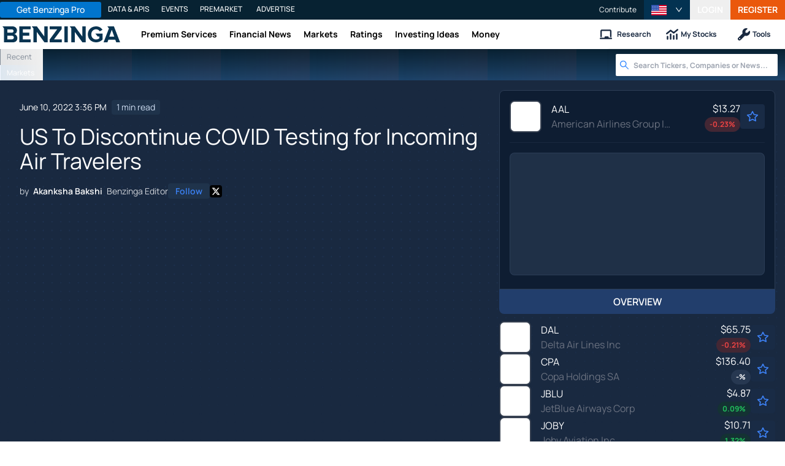

--- FILE ---
content_type: text/html; charset=utf-8
request_url: https://www.benzinga.com/government/22/06/27655730/united-states-to-discontinue-covid-testing-for-incoming-air-travelers
body_size: 48286
content:
<!DOCTYPE html><html lang="en"><head><meta charSet="utf-8" data-next-head=""/><meta name="viewport" content="width=device-width" data-next-head=""/><script async="" src="//static.chartbeat.com/js/chartbeat_mab.js"></script><title data-next-head="">US To Discontinue COVID Testing for Incoming Air Travelers - American Airlines Group (NASDAQ:AAL), Delta Air Lines (NYSE:DAL) - Benzinga</title><meta content="Copyright Benzinga. All rights reserved." name="copyright" data-next-head=""/><meta content="An official claimed that the United States would withdraw a 17-month-old rule that people arriving in the country by air test negative for COVID-19, a move that comes after strong lobbying by airlines and the travel industry,&amp;nbsp;" name="description" data-next-head=""/><link href="https://www.benzinga.com/government/22/06/27655730/united-states-to-discontinue-covid-testing-for-incoming-air-travelers" rel="canonical" data-next-head=""/><meta content="Akanksha Bakshi" name="author" data-next-head=""/><link color="#1177BA" href="/next-assets/images/safari-pinned-tab.svg" rel="mask-icon" data-next-head=""/><link href="/next-assets/images/apple-touch-icon.png" rel="apple-touch-icon" sizes="180x180" data-next-head=""/><link href="/next-assets/images/favicon-32x32.png" rel="icon" sizes="32x32" type="image/png" data-next-head=""/><link href="/next-assets/images/favicon-16x16.png" rel="icon" sizes="16x16" type="image/png" data-next-head=""/><link href="/next-assets/site.webmanifest" rel="manifest" data-next-head=""/><link color="#5bbad5" href="/next-assets/images/safari-pinned-tab.svg" rel="mask-icon" data-next-head=""/><meta content="#2d89ef" name="msapplication-TileColor" data-next-head=""/><meta content="#ffffff" name="theme-color" data-next-head=""/><meta content="159483118580" property="fb:app_id" data-next-head=""/><link href="https://feeds.benzinga.com/benzinga" rel="alternate" title="Benzinga" type="application/rss+xml" data-next-head="" /><link href="https://benzinga.com/z/27655730" id="shorturl" rel="shorturl" type="text/html" data-next-head=""/><meta content="https://www.benzinga.com/government/22/06/27655730/united-states-to-discontinue-covid-testing-for-incoming-air-travelers" name="syndication-source" data-next-head=""/><meta content="summary_large_image" name="twitter:card" data-next-head=""/><meta content="@benzinga" name="twitter:site" data-next-head=""/><meta content="US To Discontinue COVID Testing for Incoming Air Travelers - American Airlines Group (NASDAQ:AAL), Delta Air Lines (NYSE:DAL)" name="twitter:title" data-next-head=""/><meta content="An official claimed that the United States would withdraw a 17-month-old rule that people arriving in the country by air test negative for COVID-19, a move that comes after strong lobbying by airlines and the travel industry,&amp;nbsp;" name="twitter:description" data-next-head=""/><meta content="Benzinga" property="og:site_name" data-next-head=""/><meta content="https://www.benzinga.com/government/22/06/27655730/united-states-to-discontinue-covid-testing-for-incoming-air-travelers" property="og:url" data-next-head=""/><meta content="US To Discontinue COVID Testing for Incoming Air Travelers - American Airlines Group (NASDAQ:AAL), Delta Air Lines (NYSE:DAL)" property="og:title" data-next-head=""/><meta content="article" property="og:type" data-next-head=""/><meta content="An official claimed that the United States would withdraw a 17-month-old rule that people arriving in the country by air test negative for COVID-19, a move that comes after strong lobbying by airlines and the travel industry,&amp;nbsp;" property="og:description" data-next-head=""/><meta content="/next-assets/images/benzinga-schema-image-default.png" property="og:image" data-next-head=""/><meta content="image/jpeg" property="og:image:type" data-next-head=""/><meta content="1200" property="og:image:width" data-next-head=""/><meta content="630" property="og:image:height" data-next-head=""/><meta content="app-id=688949481, app-argument=https://itunes.apple.com/us/app/id688949481" name="apple-itunes-app" property="Benzinga for iOS" data-next-head=""/><meta content="yes" name="mobile-web-app-capable" data-next-head=""/><meta content="black" name="apple-mobile-web-app-status-bar-style" data-next-head=""/><meta content="max-image-preview:large" name="robots" data-next-head=""/><link href="/manifest.json" rel="manifest" data-next-head=""/><meta content="648186192" property="fb:admins" data-next-head=""/><meta content="B01B3489A33F83DDA4083E88C260097C" name="msvalidate.01" data-next-head=""/><meta content="84f3b1552db5dfbe" name="y_key" data-next-head=""/><meta content="101a0095-334d-4935-b87e-0e8fc771214e" name="fo-verify" data-next-head=""/><meta content="English" name="language" data-next-head=""/><link href="https://www.benzinga.com/government/22/06/27655730/united-states-to-discontinue-covid-testing-for-incoming-air-travelers" hrefLang="x-default" rel="alternate" data-next-head=""/><link href="https://www.benzinga.com/government/22/06/27655730/united-states-to-discontinue-covid-testing-for-incoming-air-travelers" hrefLang="en" rel="alternate" data-next-head=""/><link as="image" fetchPriority="high" href="https://cdn.benzinga.com/files/images/story/2025/07/24/article-header-background-image.png?quality=85&amp;auto=webp&amp;width=1300" imageSizes="100vw" imageSrcSet="https://cdn.benzinga.com/files/images/story/2025/07/24/article-header-background-image.png?quality=85&amp;auto=webp&amp;width=1300 640w, https://cdn.benzinga.com/files/images/story/2025/07/24/article-header-background-image.png?quality=85&amp;auto=webp&amp;width=1300 750w, https://cdn.benzinga.com/files/images/story/2025/07/24/article-header-background-image.png?quality=85&amp;auto=webp&amp;width=1300 828w, https://cdn.benzinga.com/files/images/story/2025/07/24/article-header-background-image.png?quality=85&amp;auto=webp&amp;width=1300 1080w, https://cdn.benzinga.com/files/images/story/2025/07/24/article-header-background-image.png?quality=85&amp;auto=webp&amp;width=1300 1200w, https://cdn.benzinga.com/files/images/story/2025/07/24/article-header-background-image.png?quality=85&amp;auto=webp&amp;width=1300 1920w, https://cdn.benzinga.com/files/images/story/2025/07/24/article-header-background-image.png?quality=85&amp;auto=webp&amp;width=1300 2048w, https://cdn.benzinga.com/files/images/story/2025/07/24/article-header-background-image.png?quality=85&amp;auto=webp&amp;width=1300 3840w" rel="preload" data-next-head=""/><link href="https://capi.connatix.com" rel="dns-prefetch" data-next-head=""/><link href="https://cds.connatix.com" rel="dns-prefetch" data-next-head=""/><link as="script" href="https://cd.connatix.com/connatix.player.js?cid=89cc050a-c0fc-4f72-a746-d63fbd3dee72" rel="preload" data-next-head=""/><link as="document" href="https://imasdk.googleapis.com/js/core/bridge3.615.0_en.html" rel="preload" data-next-head=""/><link crossorigin="use-credentials" href="https://accounts.benzinga.com" rel="preconnect"/><link crossorigin="use-credentials" href="https://cdn.benzinga.com" rel="preconnect"/><link crossorigin="use-credentials" href="https://cdn.segment.com" rel="preconnect"/><link crossorigin="use-credentials" href="https://data-api-next.benzinga.com" rel="preconnect"/><link crossorigin="use-credentials" href="https://logx.optimizely.com" rel="dns-prefetch"/><link href="https://ads.adthrive.com" rel="dns-prefetch"/><link href="https://www.googletagservices.com" rel="dns-prefetch"/><link href="https://www.googletagmanager.com" rel="dns-prefetch"/><link href="https://s3.tradingview.com" rel="dns-prefetch"/><link href="https://cdn.sophi.io" rel="dns-prefetch"/><link href="https://securepubads.g.doubleclick.net/tag/js/gpt.js" rel="dns-prefetch"/><link as="script" href="https://cdn.optimizely.com/js/6089398316433408.js" rel="preload"/><link as="script" href="https://securepubads.g.doubleclick.net/tag/js/gpt.js" rel="preload"/><link as="script" href="https://www.google-analytics.com/analytics.js" rel="preload"/><link as="script" href="https://static.chartbeat.com/js/chartbeat.js" rel="preload"/><link rel="preload" href="/_next/static/media/af45276ac0342444-s.p.woff2" as="font" type="font/woff2" crossorigin="anonymous" data-next-font="size-adjust"/><link rel="preload" href="/_next/static/media/6fdd390c5a349330-s.p.woff2" as="font" type="font/woff2" crossorigin="anonymous" data-next-font="size-adjust"/><link rel="preload" href="/_next/static/media/33a31a2ac7b3f649-s.p.woff2" as="font" type="font/woff2" crossorigin="anonymous" data-next-font="size-adjust"/><link rel="preload" href="/_next/static/media/ae91174a65cf5fa0-s.p.woff2" as="font" type="font/woff2" crossorigin="anonymous" data-next-font="size-adjust"/><link rel="preload" href="/_next/static/media/cc0e4e1d63f725a6-s.p.woff2" as="font" type="font/woff2" crossorigin="anonymous" data-next-font="size-adjust"/><link rel="preload" href="/_next/static/media/2793745ad926fd24-s.p.woff2" as="font" type="font/woff2" crossorigin="anonymous" data-next-font="size-adjust"/><link rel="preload" href="/_next/static/css/82e0ae2a2b5fd292.css" as="style"/><link rel="preload" href="/_next/static/css/03275c437fa88518.css" as="style"/><script type="application/ld+json" data-next-head="">{ "@context": "http://schema.org", "@type": "NewsArticle", "publisher": {"@type":"Organization","logo":{"@type":"ImageObject","url":"/next-assets/images/schema-publisher-logo-benzinga.png"},"name":"Benzinga","url":"https://www.benzinga.com"}, "mainEntityOfPage": { "@type": "WebPage", "@id": "https://www.benzinga.com/government/22/06/27655730/united-states-to-discontinue-covid-testing-for-incoming-air-travelers" }, "headline": "US To Discontinue COVID Testing for Incoming Air Travelers - American Airlines Group (NASDAQ:AAL), Delta ", "url": "https://www.benzinga.com/government/22/06/27655730/united-states-to-discontinue-covid-testing-for-incoming-air-travelers", "dateCreated": "2022-06-10T15:36:09.000-04:00", "datePublished": "2022-06-10T15:36:09.000-04:00", "dateModified": "2022-06-10T15:37:49.000-04:00", "creator": { "@type": "Person", "name": "Akanksha Bakshi" ,"url": "/author/akanksha-bakshi" }, "author": { "@type": "Person", "name": "Akanksha Bakshi" ,"url": "/author/akanksha-bakshi" }, "description": "An official claimed that the United States would withdraw a 17-month-old rule that people arriving in the country by air test negative for COVID-19, a move that comes after strong lobbying by airlines and the travel industry,&nbsp;", "keywords": ["PageIsBzPro: BZ","CMS: Drupal","category: Government","category: News","category: Regulations","symbol: AAL","symbol: CEA","symbol: CPA","symbol: DAL","symbol: JBLU","symbol: JOBY","symbol: SAVE","symbol: UAL","symbol: ULCC"], "mentions": [{ "@type": "Corporation", "tickerSymbol": "AAL", "name": "American Airlines", "url": "https://www.benzinga.com/quote/AAL" },{ "@type": "Corporation", "tickerSymbol": "CEA", "name": "China Eastern Airlines Corp Ltd", "url": "https://www.benzinga.com/quote/CEA" },{ "@type": "Corporation", "tickerSymbol": "CPA", "name": "Copa Holdings S.A.", "url": "https://www.benzinga.com/quote/CPA" },{ "@type": "Corporation", "tickerSymbol": "DAL", "name": "Delta Air Lines Inc.", "url": "https://www.benzinga.com/quote/DAL" },{ "@type": "Corporation", "tickerSymbol": "JBLU", "name": "JetBlue Airways", "url": "https://www.benzinga.com/quote/JBLU" },{ "@type": "Corporation", "tickerSymbol": "JOBY", "name": "JOBY", "url": "https://www.benzinga.com/quote/JOBY" },{ "@type": "Corporation", "tickerSymbol": "SAVE", "name": "Spirit Airlines", "url": "https://www.benzinga.com/quote/SAVE" },{ "@type": "Corporation", "tickerSymbol": "UAL", "name": "United Continental Holdings", "url": "https://www.benzinga.com/quote/UAL" },{ "@type": "Corporation", "tickerSymbol": "ULCC", "name": "ULCC", "url": "https://www.benzinga.com/quote/ULCC" }], "image": "/next-assets/images/benzinga-schema-image-default.png" ,"articleSection": "Government" ,"speakable": { "@type": "SpeakableSpecification", "xpath": ["/html/head/title", "/html/head/meta[@name='description']/@content"], "cssSelector": ["#article-body p"] } ,"about": {"@type":"Corporation","name":"AAL","tickerSymbol":"AAL","url":"https://www.benzinga.com/quote/AAL"} ,"articleBody": "An official claimed that the United States would withdraw a 17-month-old rule that people arriving in the country by air test negative for COVID-19, a move that comes after strong lobbying by airlines and the travel industry, reported Reuters.\r \r With the hectic summer travel season taking off and airlines bracing for record demand, many airlines believe Americans are avoiding overseas travel because they are afraid of testing positive and becoming stranded abroad.\r \r The Centers for Disease Control and Prevention (CDC) has determined that the science and data show the pre-departure COVID tests are no longer necessary, stated the official.\r \r The move will be in effect at 12:01 a.m. on Sunday, and the CDC will review the decision in 90 days, according to the official.\r \r The United States has required incoming international air travelers to provide pre-departure negative tests since January 2021. According to two administration officials, the government proposed easing the testing requirements only for vaccinated travelers.\r \r American Airlines Group (NASDAQ:AAL) Chief Executive Robert Isom said last week at a conference that the testing requirements were &quot;nonsensical&quot; and were depressing leisure and business travel.\r \r Delta Air Lines (NYSE:DAL) CEO Ed Bastian told Reuters that eliminating the rules would increase travel, noting that 44 of the 50 countries Delta serves do not require testing.\r \r Price Action: AAL shares are trading lower by 3.65% at $14.92 and DAL lower by 3.62% at $35.42 on the last check Friday.\r \r Photo by Mufid Majnun on Unsplash\r " }</script><script type="application/ld+json" data-next-head="">{ "@context": "http://schema.org", "@type": "NewsMediaOrganization", "name": "Benzinga", "email": "info@benzinga.com", "legalName": "Benzinga", "telephone": "877-440-9464", "url": "https://www.benzinga.com/", "logo": "/next-assets/images/schema-publisher-logo-benzinga.png", "image": "/next-assets/images/benzinga-schema-image-default.png", "address": { "@type": "PostalAddress", "addressLocality": "Detroit", "addressRegion": "MI", "postalCode": "48226", "streetAddress": "1 Campus Martius Suite 200", "addressCountry": "US" }, "sameAs": [ "https://www.facebook.com/pages/Benzingacom/159483118580?v=app_7146470109", "https://twitter.com/benzinga", "https://www.linkedin.com/company/benzinga", "https://plus.google.com/108838891574408087738/posts", "https://www.youtube.com/user/BenzingaTV" ], "brand": [ { "@type": "Brand", "name": "PreMarket Playbook", "url": "https://www.benzinga.com/premarket" }, { "@type": "Brand", "name": "Benzinga Markets", "url": "https://www.benzinga.com/markets/" }, { "@type": "Brand", "name": "Benzinga Pro", "url": "https://pro.benzinga.com/" }, { "@type": "Brand", "name": "Benzinga Cloud: Data & APIs", "url": "https://www.benzinga.com/apis" }, { "@type": "Brand", "name": "Benzinga Events", "url": "https://www.benzinga.com/events" }, { "@type": "Brand", "name": "Benzinga Money", "url": "https://www.benzinga.com/money/" } ] }</script><script id="voice-search-schema" type="application/ld+json" data-next-head="">{"@context":"https://schema.org/","@type":"WebPage","name":"Benzinga","speakable":{"@type":"SpeakableSpecification","xpath":["/html/head/title","/html/head/meta[@name='description']/@content"]},"url":"https://www.benzinga.com/"}</script><script id="sitelink-search-schema" type="application/ld+json" data-next-head="">{"@context":"https://schema.org/","@type":"WebSite","name":"Benzinga","potentialAction":{"@type":"SearchAction","query-input":"required name=search_term_string","target":"https://www.benzinga.com/search/fast?cx={search_term_string}"},"url":"https://www.benzinga.com/"}</script><script id="navigation-header-schema" type="application/ld+json" data-next-head="">{"@context":"https://schema.org","@type":"SiteNavigationElement","Name":["Premium Services","Financial News","Markets","Ratings","Investing Ideas","Money"],"Url":["https://www.benzinga.com/services","https://www.benzinga.com/news","https://www.benzinga.com/markets","https://www.benzinga.com/analyst-stock-ratings","https://www.benzinga.com/trading-ideas","https://www.benzinga.com/money"]}</script><style>:root, :host {
  --fa-font-solid: normal 900 1em/1 "Font Awesome 6 Free";
  --fa-font-regular: normal 400 1em/1 "Font Awesome 6 Free";
  --fa-font-light: normal 300 1em/1 "Font Awesome 6 Pro";
  --fa-font-thin: normal 100 1em/1 "Font Awesome 6 Pro";
  --fa-font-duotone: normal 900 1em/1 "Font Awesome 6 Duotone";
  --fa-font-duotone-regular: normal 400 1em/1 "Font Awesome 6 Duotone";
  --fa-font-duotone-light: normal 300 1em/1 "Font Awesome 6 Duotone";
  --fa-font-duotone-thin: normal 100 1em/1 "Font Awesome 6 Duotone";
  --fa-font-brands: normal 400 1em/1 "Font Awesome 6 Brands";
  --fa-font-sharp-solid: normal 900 1em/1 "Font Awesome 6 Sharp";
  --fa-font-sharp-regular: normal 400 1em/1 "Font Awesome 6 Sharp";
  --fa-font-sharp-light: normal 300 1em/1 "Font Awesome 6 Sharp";
  --fa-font-sharp-thin: normal 100 1em/1 "Font Awesome 6 Sharp";
  --fa-font-sharp-duotone-solid: normal 900 1em/1 "Font Awesome 6 Sharp Duotone";
  --fa-font-sharp-duotone-regular: normal 400 1em/1 "Font Awesome 6 Sharp Duotone";
  --fa-font-sharp-duotone-light: normal 300 1em/1 "Font Awesome 6 Sharp Duotone";
  --fa-font-sharp-duotone-thin: normal 100 1em/1 "Font Awesome 6 Sharp Duotone";
}

svg:not(:root).svg-inline--fa, svg:not(:host).svg-inline--fa {
  overflow: visible;
  box-sizing: content-box;
}

.svg-inline--fa {
  display: var(--fa-display, inline-block);
  height: 1em;
  overflow: visible;
  vertical-align: -0.125em;
}
.svg-inline--fa.fa-2xs {
  vertical-align: 0.1em;
}
.svg-inline--fa.fa-xs {
  vertical-align: 0em;
}
.svg-inline--fa.fa-sm {
  vertical-align: -0.0714285705em;
}
.svg-inline--fa.fa-lg {
  vertical-align: -0.2em;
}
.svg-inline--fa.fa-xl {
  vertical-align: -0.25em;
}
.svg-inline--fa.fa-2xl {
  vertical-align: -0.3125em;
}
.svg-inline--fa.fa-pull-left {
  margin-right: var(--fa-pull-margin, 0.3em);
  width: auto;
}
.svg-inline--fa.fa-pull-right {
  margin-left: var(--fa-pull-margin, 0.3em);
  width: auto;
}
.svg-inline--fa.fa-li {
  width: var(--fa-li-width, 2em);
  top: 0.25em;
}
.svg-inline--fa.fa-fw {
  width: var(--fa-fw-width, 1.25em);
}

.fa-layers svg.svg-inline--fa {
  bottom: 0;
  left: 0;
  margin: auto;
  position: absolute;
  right: 0;
  top: 0;
}

.fa-layers-counter, .fa-layers-text {
  display: inline-block;
  position: absolute;
  text-align: center;
}

.fa-layers {
  display: inline-block;
  height: 1em;
  position: relative;
  text-align: center;
  vertical-align: -0.125em;
  width: 1em;
}
.fa-layers svg.svg-inline--fa {
  transform-origin: center center;
}

.fa-layers-text {
  left: 50%;
  top: 50%;
  transform: translate(-50%, -50%);
  transform-origin: center center;
}

.fa-layers-counter {
  background-color: var(--fa-counter-background-color, #ff253a);
  border-radius: var(--fa-counter-border-radius, 1em);
  box-sizing: border-box;
  color: var(--fa-inverse, #fff);
  line-height: var(--fa-counter-line-height, 1);
  max-width: var(--fa-counter-max-width, 5em);
  min-width: var(--fa-counter-min-width, 1.5em);
  overflow: hidden;
  padding: var(--fa-counter-padding, 0.25em 0.5em);
  right: var(--fa-right, 0);
  text-overflow: ellipsis;
  top: var(--fa-top, 0);
  transform: scale(var(--fa-counter-scale, 0.25));
  transform-origin: top right;
}

.fa-layers-bottom-right {
  bottom: var(--fa-bottom, 0);
  right: var(--fa-right, 0);
  top: auto;
  transform: scale(var(--fa-layers-scale, 0.25));
  transform-origin: bottom right;
}

.fa-layers-bottom-left {
  bottom: var(--fa-bottom, 0);
  left: var(--fa-left, 0);
  right: auto;
  top: auto;
  transform: scale(var(--fa-layers-scale, 0.25));
  transform-origin: bottom left;
}

.fa-layers-top-right {
  top: var(--fa-top, 0);
  right: var(--fa-right, 0);
  transform: scale(var(--fa-layers-scale, 0.25));
  transform-origin: top right;
}

.fa-layers-top-left {
  left: var(--fa-left, 0);
  right: auto;
  top: var(--fa-top, 0);
  transform: scale(var(--fa-layers-scale, 0.25));
  transform-origin: top left;
}

.fa-1x {
  font-size: 1em;
}

.fa-2x {
  font-size: 2em;
}

.fa-3x {
  font-size: 3em;
}

.fa-4x {
  font-size: 4em;
}

.fa-5x {
  font-size: 5em;
}

.fa-6x {
  font-size: 6em;
}

.fa-7x {
  font-size: 7em;
}

.fa-8x {
  font-size: 8em;
}

.fa-9x {
  font-size: 9em;
}

.fa-10x {
  font-size: 10em;
}

.fa-2xs {
  font-size: 0.625em;
  line-height: 0.1em;
  vertical-align: 0.225em;
}

.fa-xs {
  font-size: 0.75em;
  line-height: 0.0833333337em;
  vertical-align: 0.125em;
}

.fa-sm {
  font-size: 0.875em;
  line-height: 0.0714285718em;
  vertical-align: 0.0535714295em;
}

.fa-lg {
  font-size: 1.25em;
  line-height: 0.05em;
  vertical-align: -0.075em;
}

.fa-xl {
  font-size: 1.5em;
  line-height: 0.0416666682em;
  vertical-align: -0.125em;
}

.fa-2xl {
  font-size: 2em;
  line-height: 0.03125em;
  vertical-align: -0.1875em;
}

.fa-fw {
  text-align: center;
  width: 1.25em;
}

.fa-ul {
  list-style-type: none;
  margin-left: var(--fa-li-margin, 2.5em);
  padding-left: 0;
}
.fa-ul > li {
  position: relative;
}

.fa-li {
  left: calc(-1 * var(--fa-li-width, 2em));
  position: absolute;
  text-align: center;
  width: var(--fa-li-width, 2em);
  line-height: inherit;
}

.fa-border {
  border-color: var(--fa-border-color, #eee);
  border-radius: var(--fa-border-radius, 0.1em);
  border-style: var(--fa-border-style, solid);
  border-width: var(--fa-border-width, 0.08em);
  padding: var(--fa-border-padding, 0.2em 0.25em 0.15em);
}

.fa-pull-left {
  float: left;
  margin-right: var(--fa-pull-margin, 0.3em);
}

.fa-pull-right {
  float: right;
  margin-left: var(--fa-pull-margin, 0.3em);
}

.fa-beat {
  animation-name: fa-beat;
  animation-delay: var(--fa-animation-delay, 0s);
  animation-direction: var(--fa-animation-direction, normal);
  animation-duration: var(--fa-animation-duration, 1s);
  animation-iteration-count: var(--fa-animation-iteration-count, infinite);
  animation-timing-function: var(--fa-animation-timing, ease-in-out);
}

.fa-bounce {
  animation-name: fa-bounce;
  animation-delay: var(--fa-animation-delay, 0s);
  animation-direction: var(--fa-animation-direction, normal);
  animation-duration: var(--fa-animation-duration, 1s);
  animation-iteration-count: var(--fa-animation-iteration-count, infinite);
  animation-timing-function: var(--fa-animation-timing, cubic-bezier(0.28, 0.84, 0.42, 1));
}

.fa-fade {
  animation-name: fa-fade;
  animation-delay: var(--fa-animation-delay, 0s);
  animation-direction: var(--fa-animation-direction, normal);
  animation-duration: var(--fa-animation-duration, 1s);
  animation-iteration-count: var(--fa-animation-iteration-count, infinite);
  animation-timing-function: var(--fa-animation-timing, cubic-bezier(0.4, 0, 0.6, 1));
}

.fa-beat-fade {
  animation-name: fa-beat-fade;
  animation-delay: var(--fa-animation-delay, 0s);
  animation-direction: var(--fa-animation-direction, normal);
  animation-duration: var(--fa-animation-duration, 1s);
  animation-iteration-count: var(--fa-animation-iteration-count, infinite);
  animation-timing-function: var(--fa-animation-timing, cubic-bezier(0.4, 0, 0.6, 1));
}

.fa-flip {
  animation-name: fa-flip;
  animation-delay: var(--fa-animation-delay, 0s);
  animation-direction: var(--fa-animation-direction, normal);
  animation-duration: var(--fa-animation-duration, 1s);
  animation-iteration-count: var(--fa-animation-iteration-count, infinite);
  animation-timing-function: var(--fa-animation-timing, ease-in-out);
}

.fa-shake {
  animation-name: fa-shake;
  animation-delay: var(--fa-animation-delay, 0s);
  animation-direction: var(--fa-animation-direction, normal);
  animation-duration: var(--fa-animation-duration, 1s);
  animation-iteration-count: var(--fa-animation-iteration-count, infinite);
  animation-timing-function: var(--fa-animation-timing, linear);
}

.fa-spin {
  animation-name: fa-spin;
  animation-delay: var(--fa-animation-delay, 0s);
  animation-direction: var(--fa-animation-direction, normal);
  animation-duration: var(--fa-animation-duration, 2s);
  animation-iteration-count: var(--fa-animation-iteration-count, infinite);
  animation-timing-function: var(--fa-animation-timing, linear);
}

.fa-spin-reverse {
  --fa-animation-direction: reverse;
}

.fa-pulse,
.fa-spin-pulse {
  animation-name: fa-spin;
  animation-direction: var(--fa-animation-direction, normal);
  animation-duration: var(--fa-animation-duration, 1s);
  animation-iteration-count: var(--fa-animation-iteration-count, infinite);
  animation-timing-function: var(--fa-animation-timing, steps(8));
}

@media (prefers-reduced-motion: reduce) {
  .fa-beat,
.fa-bounce,
.fa-fade,
.fa-beat-fade,
.fa-flip,
.fa-pulse,
.fa-shake,
.fa-spin,
.fa-spin-pulse {
    animation-delay: -1ms;
    animation-duration: 1ms;
    animation-iteration-count: 1;
    transition-delay: 0s;
    transition-duration: 0s;
  }
}
@keyframes fa-beat {
  0%, 90% {
    transform: scale(1);
  }
  45% {
    transform: scale(var(--fa-beat-scale, 1.25));
  }
}
@keyframes fa-bounce {
  0% {
    transform: scale(1, 1) translateY(0);
  }
  10% {
    transform: scale(var(--fa-bounce-start-scale-x, 1.1), var(--fa-bounce-start-scale-y, 0.9)) translateY(0);
  }
  30% {
    transform: scale(var(--fa-bounce-jump-scale-x, 0.9), var(--fa-bounce-jump-scale-y, 1.1)) translateY(var(--fa-bounce-height, -0.5em));
  }
  50% {
    transform: scale(var(--fa-bounce-land-scale-x, 1.05), var(--fa-bounce-land-scale-y, 0.95)) translateY(0);
  }
  57% {
    transform: scale(1, 1) translateY(var(--fa-bounce-rebound, -0.125em));
  }
  64% {
    transform: scale(1, 1) translateY(0);
  }
  100% {
    transform: scale(1, 1) translateY(0);
  }
}
@keyframes fa-fade {
  50% {
    opacity: var(--fa-fade-opacity, 0.4);
  }
}
@keyframes fa-beat-fade {
  0%, 100% {
    opacity: var(--fa-beat-fade-opacity, 0.4);
    transform: scale(1);
  }
  50% {
    opacity: 1;
    transform: scale(var(--fa-beat-fade-scale, 1.125));
  }
}
@keyframes fa-flip {
  50% {
    transform: rotate3d(var(--fa-flip-x, 0), var(--fa-flip-y, 1), var(--fa-flip-z, 0), var(--fa-flip-angle, -180deg));
  }
}
@keyframes fa-shake {
  0% {
    transform: rotate(-15deg);
  }
  4% {
    transform: rotate(15deg);
  }
  8%, 24% {
    transform: rotate(-18deg);
  }
  12%, 28% {
    transform: rotate(18deg);
  }
  16% {
    transform: rotate(-22deg);
  }
  20% {
    transform: rotate(22deg);
  }
  32% {
    transform: rotate(-12deg);
  }
  36% {
    transform: rotate(12deg);
  }
  40%, 100% {
    transform: rotate(0deg);
  }
}
@keyframes fa-spin {
  0% {
    transform: rotate(0deg);
  }
  100% {
    transform: rotate(360deg);
  }
}
.fa-rotate-90 {
  transform: rotate(90deg);
}

.fa-rotate-180 {
  transform: rotate(180deg);
}

.fa-rotate-270 {
  transform: rotate(270deg);
}

.fa-flip-horizontal {
  transform: scale(-1, 1);
}

.fa-flip-vertical {
  transform: scale(1, -1);
}

.fa-flip-both,
.fa-flip-horizontal.fa-flip-vertical {
  transform: scale(-1, -1);
}

.fa-rotate-by {
  transform: rotate(var(--fa-rotate-angle, 0));
}

.fa-stack {
  display: inline-block;
  vertical-align: middle;
  height: 2em;
  position: relative;
  width: 2.5em;
}

.fa-stack-1x,
.fa-stack-2x {
  bottom: 0;
  left: 0;
  margin: auto;
  position: absolute;
  right: 0;
  top: 0;
  z-index: var(--fa-stack-z-index, auto);
}

.svg-inline--fa.fa-stack-1x {
  height: 1em;
  width: 1.25em;
}
.svg-inline--fa.fa-stack-2x {
  height: 2em;
  width: 2.5em;
}

.fa-inverse {
  color: var(--fa-inverse, #fff);
}

.sr-only,
.fa-sr-only {
  position: absolute;
  width: 1px;
  height: 1px;
  padding: 0;
  margin: -1px;
  overflow: hidden;
  clip: rect(0, 0, 0, 0);
  white-space: nowrap;
  border-width: 0;
}

.sr-only-focusable:not(:focus),
.fa-sr-only-focusable:not(:focus) {
  position: absolute;
  width: 1px;
  height: 1px;
  padding: 0;
  margin: -1px;
  overflow: hidden;
  clip: rect(0, 0, 0, 0);
  white-space: nowrap;
  border-width: 0;
}

.svg-inline--fa .fa-primary {
  fill: var(--fa-primary-color, currentColor);
  opacity: var(--fa-primary-opacity, 1);
}

.svg-inline--fa .fa-secondary {
  fill: var(--fa-secondary-color, currentColor);
  opacity: var(--fa-secondary-opacity, 0.4);
}

.svg-inline--fa.fa-swap-opacity .fa-primary {
  opacity: var(--fa-secondary-opacity, 0.4);
}

.svg-inline--fa.fa-swap-opacity .fa-secondary {
  opacity: var(--fa-primary-opacity, 1);
}

.svg-inline--fa mask .fa-primary,
.svg-inline--fa mask .fa-secondary {
  fill: black;
}</style><script data-nscript="beforeInteractive" id="chartbeat">
  (function() {
    var pageDomain = window.location.hostname || "";

    // Check if current domain is a test domain
    if (pageDomain === "" || pageDomain.includes("zingbot") || pageDomain.includes("local.") || pageDomain.includes("bzsbx.") || pageDomain.includes("moneysbx.")) {
      pageDomain = 'zingbot.bz';
    } else if('benzinga.com' === '') {
      pageDomain = pageDomain.replace('www.', '');
    } else {
      pageDomain = 'benzinga.com';
    }

    var _sf_async_config = window._sf_async_config = (window._sf_async_config || {});
    _sf_async_config.uid = '2586';
    _sf_async_config.domain = pageDomain;
    _sf_async_config.useCanonical = true;
    _sf_async_config.useCanonicalDomain = false;
    _sf_async_config.sections =  'Government, News, Regulations';
    _sf_async_config.authors = 'Akanksha Bakshi';
    _sf_async_config.flickerControl = false;

    var _cbq = window._cbq = (window._cbq || []);

    function loadChartbeat(userType) {
      _cbq.push(['_acct', userType]);

      var e = document.createElement('script');
      var n = document.getElementsByTagName('script')[0];
      e.type = 'text/javascript';
      e.async = true;
      e.src = 'https://static.chartbeat.com/js/chartbeat.js';
      n.parentNode.insertBefore(e, n);
    }
    window.loadChartbeat = loadChartbeat;
  })();
</script><script type="text/javascript">window.OneSignal = window.OneSignal || [];</script><link rel="stylesheet" href="/_next/static/css/82e0ae2a2b5fd292.css" data-n-g=""/><link rel="stylesheet" href="/_next/static/css/03275c437fa88518.css" data-n-p=""/><noscript data-n-css=""></noscript><script defer="" noModule="" src="/_next/static/chunks/polyfills-42372ed130431b0a.js"></script><script src="/_next/static/chunks/webpack-ad18b772f1760954.js" defer=""></script><script src="/_next/static/chunks/framework-f929c3535838c056.js" defer=""></script><script src="/_next/static/chunks/main-f72666efde37bcbe.js" defer=""></script><script src="/_next/static/chunks/pages/_app-ca8211d5c062ceff.js" defer=""></script><script src="/_next/static/chunks/278aa4fa-049f6a6f71d7972e.js" defer=""></script><script src="/_next/static/chunks/2f7fae10-de10747cc1e0a97f.js" defer=""></script><script src="/_next/static/chunks/2c25ec24-dd03be8b449120c5.js" defer=""></script><script src="/_next/static/chunks/71048281-090354387ac949fb.js" defer=""></script><script src="/_next/static/chunks/8184b75a-60f4dd4e19177396.js" defer=""></script><script src="/_next/static/chunks/e909c55d-4cbaa0bce0f6a1ee.js" defer=""></script><script src="/_next/static/chunks/9b6c5ff0-d67b7e9dffbdf357.js" defer=""></script><script src="/_next/static/chunks/96341-b95eaeaa1bcad9c9.js" defer=""></script><script src="/_next/static/chunks/30482-f0d82508c4215642.js" defer=""></script><script src="/_next/static/chunks/51642-196c9b00a26a9a95.js" defer=""></script><script src="/_next/static/chunks/97139-66d70a0904563001.js" defer=""></script><script src="/_next/static/chunks/82203-f9ca8af1922914a7.js" defer=""></script><script src="/_next/static/chunks/75119-a974f793b6d34fd1.js" defer=""></script><script src="/_next/static/chunks/20071-8cd9b47ebc2b77b4.js" defer=""></script><script src="/_next/static/chunks/55692-5c54d70e48743776.js" defer=""></script><script src="/_next/static/chunks/51035-24ec4020c21592d6.js" defer=""></script><script src="/_next/static/chunks/72147-d3a82e2299ef1a46.js" defer=""></script><script src="/_next/static/chunks/71259-3fe606f8d0be0636.js" defer=""></script><script src="/_next/static/chunks/49465-1ef2862dc4956b00.js" defer=""></script><script src="/_next/static/chunks/44161-b2ece7d2f0628c46.js" defer=""></script><script src="/_next/static/chunks/69306-2af2d6e3066370de.js" defer=""></script><script src="/_next/static/chunks/84962-596421241f0051ba.js" defer=""></script><script src="/_next/static/chunks/73693-cdeb9503f71fdfcf.js" defer=""></script><script src="/_next/static/chunks/51868-5fee4664749a0c4e.js" defer=""></script><script src="/_next/static/chunks/90395-a607454ad6b39e8d.js" defer=""></script><script src="/_next/static/chunks/93690-97532d05fb748cdf.js" defer=""></script><script src="/_next/static/chunks/27328-355896cab17b4d16.js" defer=""></script><script src="/_next/static/chunks/90213-cd0573861ba0e6d7.js" defer=""></script><script src="/_next/static/chunks/69991-62bd77bb4a301bcd.js" defer=""></script><script src="/_next/static/chunks/4478-7b2486309c857fc9.js" defer=""></script><script src="/_next/static/chunks/75010-d635d18bb1219e0f.js" defer=""></script><script src="/_next/static/chunks/55678-3b4522f8698bb4e8.js" defer=""></script><script src="/_next/static/chunks/4976-cacd4ef20ac9b0f8.js" defer=""></script><script src="/_next/static/chunks/42625-d6b065e98fbc0c5a.js" defer=""></script><script src="/_next/static/chunks/62345-3e58609c561ce23d.js" defer=""></script><script src="/_next/static/chunks/8120-d13cfd1bfe53b63f.js" defer=""></script><script src="/_next/static/chunks/2598-0905ee585624504e.js" defer=""></script><script src="/_next/static/chunks/pages/article/%5Bid%5D-7a65cddf2b4fbd18.js" defer=""></script><script src="/_next/static/kmNaYDoMBRSdFAyB3z86d/_buildManifest.js" defer=""></script><script src="/_next/static/kmNaYDoMBRSdFAyB3z86d/_ssgManifest.js" defer=""></script><style data-styled="" data-styled-version="6.3.8">[data-hot-toast] [data-icon]{width:16px!important;height:16px!important;min-width:16px!important;min-height:16px!important;}/*!sc*/
[data-hot-toast] [data-icon] svg{width:16px!important;height:16px!important;}/*!sc*/
.bz-featured-ad{position:relative;}/*!sc*/
.bz-featured-ad::after{position:absolute;content:'Featured Ad';padding:1px 10px;vertical-align:super;font-size:12px;display:inline-block;background:#f5f5f5;border-radius:16px;margin-left:3px;border:1px solid #cacaca;bottom:5px;left:inherit;}/*!sc*/
data-styled.g37[id="sc-global-fUvVbA1"]{content:"sc-global-fUvVbA1,"}/*!sc*/
.dGkZQL{font-size:14px;color:#192940;font-weight:600;display:inline-flex;text-decoration:none;align-items:center;justify-content:center;line-height:1rem;background:#ffffff;box-shadow:0 1px 2px 0 rgba(0, 0, 0, 0.05);border:solid 1px #E1EBFA;border-radius:4px;padding-top:0.5rem;padding-bottom:0.5rem;padding-left:0.75rem;padding-right:0.75rem;transition:0.25s background-color ease-in-out,0.25s color ease-in-out,0.25s border-color ease-in-out;}/*!sc*/
.dGkZQL >span{display:contents;}/*!sc*/
.dGkZQL.sm{padding-left:0.35rem;padding-right:0.35rem;width:auto;height:24px;font-size:0.75rem;border-radius:0.25rem;}/*!sc*/
.dGkZQL.lg{height:56px;padding:1rem 2.5rem;font-weight:700;font-size:1rem;line-height:1.25rem;}/*!sc*/
.dGkZQL.fusion-md{height:40px;padding:0 1rem;font-weight:700;flex-shrink:0;}/*!sc*/
.dGkZQL:focus{outline:none;}/*!sc*/
.dGkZQL.danger{color:#c81e1e;border:solid 1px #f98080;background:#fdf2f2;}/*!sc*/
.dGkZQL.danger:hover{background:#fde8e8;}/*!sc*/
.dGkZQL.flat{color:#395173;border:solid 1px #E1EBFA;background:transparent;}/*!sc*/
.dGkZQL.danger-filled{color:#ffffff;border:solid 1px #e02424;background:#e02424;}/*!sc*/
.dGkZQL.danger-filled:hover{background:#f05252;}/*!sc*/
.dGkZQL.primary{color:#1a56db;border:solid 1px #3f83f8;background:#c3ddfd;}/*!sc*/
.dGkZQL.primary:hover{background:#a4cafe;}/*!sc*/
.dGkZQL.success-filled{color:#ffffff;border:solid 1px #0e9f6e;background:#0e9f6e;}/*!sc*/
.dGkZQL.success-filled:hover{background:#31c48d;}/*!sc*/
.dGkZQL.success{color:#046c4e;border:solid 1px #0e9f6e;background:#bcf0da;}/*!sc*/
.dGkZQL.success:hover{background:#84e1bc;}/*!sc*/
.dGkZQL.warning{color:#b43403;border:solid 1px #ff5a1f;background:#fcd9bd;}/*!sc*/
.dGkZQL.warning:hover{background:#fdba8c;}/*!sc*/
.dGkZQL.full{width:100%;display:inherit;}/*!sc*/
.dGkZQL.full span{width:100%;text-align:center;}/*!sc*/
.dGkZQL.cta{background-color:#002d45;color:#ffffff;height:2.5rem;letter-spacing:0.1em;text-transform:uppercase;width:100%;}/*!sc*/
.dGkZQL.cta:hover{background-color:rgb(217, 105, 0);box-shadow:0 4px 6px -1px rgba(0, 0, 0, 0.1),0 2px 4px -1px rgba(0, 0, 0, 0.06);position:relative;bottom:2px;}/*!sc*/
.dGkZQL.flat-orange{color:#ffffff;border:solid 1px #ff5a1f;background:#ff5a1f;}/*!sc*/
.dGkZQL.flat-orange:hover{background:#d03801;}/*!sc*/
.dGkZQL.flat-black{color:#ffffff;border:solid 1px #000000;background:#000000;transition:0.2s;}/*!sc*/
.dGkZQL.flat-black:hover{background:#ffffff;color:#000000;}/*!sc*/
.dGkZQL.flat-gray{color:#ffffff;border:solid 1px #5B7292;background:#5B7292;transition:0.2s;}/*!sc*/
.dGkZQL.flat-gray:hover{background:#ffffff;color:#000000;}/*!sc*/
.dGkZQL.light-gray{color:#000000;border:solid 1px #CEDDF2;background:#CEDDF2;transition:0.2s;}/*!sc*/
.dGkZQL.light-gray:hover{background:#B8CBE6;color:#000000;}/*!sc*/
.dGkZQL.flat-blue{color:#ffffff;border:solid 1px #3f83f8;background:#3f83f8;}/*!sc*/
.dGkZQL.flat-blue:hover{background:#1c64f2;}/*!sc*/
.dGkZQL.dark-blue{color:#ffffff;border:solid 1px #233876;background:#233876;}/*!sc*/
.dGkZQL.dark-blue:hover{background:#1e429f;}/*!sc*/
.dGkZQL.flat-light-blue{color:#3f83f8;border:solid 1px #e1effe;background:#e1effe;}/*!sc*/
.dGkZQL.flat-light-blue:hover{background:#c3ddfd;}/*!sc*/
.dGkZQL.flat-light-blue-outlined{color:#3f83f8;border:solid 1px #CEDDF2;background:#e1effe;box-shadow:unset;}/*!sc*/
.dGkZQL.flat-light-blue-outlined:hover{background:#c3ddfd;}/*!sc*/
.dGkZQL.flat-red{color:#ffffff;border:solid 1px #f05252;background:#f05252;}/*!sc*/
.dGkZQL.flat-red:hover{background:#e02424;}/*!sc*/
.dGkZQL.flat-ind-blue{color:#ffffff;border:solid 1px #24344F;background:#24344F;}/*!sc*/
.dGkZQL.flat-ind-blue:hover{background:#24344F;}/*!sc*/
.dGkZQL.white-outline{background:rgba(26, 121, 255, 0.05);border:1px solid #ffffff;color:#ffffff;}/*!sc*/
.dGkZQL.white-outline:hover{background:rgba(210, 210, 210, 0.1);}/*!sc*/
.dGkZQL.fusion-outline{background:rgba(26, 121, 255, 0.05);border:1px solid rgba(26, 121, 255, 0.75);color:#3f83f8;}/*!sc*/
.dGkZQL.fusion-outline:hover{background:rgba(26, 121, 255, 0.1);}/*!sc*/
.dGkZQL.fusion-secondary{background:#E1EBFA;border:0;color:#3f83f8;}/*!sc*/
.dGkZQL.fusion-secondary:hover{background:rgba(26, 121, 255, 0.1);}/*!sc*/
.dGkZQL.fusion-white{background:#ffffff;color:#3f83f8;border:none;}/*!sc*/
.dGkZQL.fusion-white:hover{background:#3f83f8;color:#ffffff;}/*!sc*/
data-styled.g39[id="sc-jIBmdN"]{content:"dGkZQL,"}/*!sc*/
.gnbSBm.spinner{flex:1;display:flex;flex-direction:column;font-size:25px;align-items:center;justify-content:center;}/*!sc*/
.gnbSBm.spinner .spinner-icon{color:transparent;fill:#1A79FF;-webkit-animation:spin 1s linear infinite;animation:spin 1s linear infinite;width:2rem;height:2rem;}/*!sc*/
.gnbSBm.spinner .text-text{font-size:14px;color:#1A79FF;margin-top:0.5rem;}/*!sc*/
.gnbSBm.spinner .sr-only{display:none;}/*!sc*/
@-moz-keyframes spin{0%{-moz-transform:rotate(0deg);-o-transform:rotate(0deg);-webkit-transform:rotate(0deg);transform:rotate(0deg);}100%{-moz-transform:rotate(359deg);-o-transform:rotate(359deg);-webkit-transform:rotate(359deg);transform:rotate(359deg);}}/*!sc*/
@-webkit-keyframes spin{0%{-moz-transform:rotate(0deg);-o-transform:rotate(0deg);-webkit-transform:rotate(0deg);transform:rotate(0deg);}100%{-moz-transform:rotate(359deg);-o-transform:rotate(359deg);-webkit-transform:rotate(359deg);transform:rotate(359deg);}}/*!sc*/
@-o-keyframes spin{0%{-moz-transform:rotate(0deg);-o-transform:rotate(0deg);-webkit-transform:rotate(0deg);transform:rotate(0deg);}100%{-moz-transform:rotate(359deg);-o-transform:rotate(359deg);-webkit-transform:rotate(359deg);transform:rotate(359deg);}}/*!sc*/
@-ms-keyframes spin{0%{-moz-transform:rotate(0deg);-o-transform:rotate(0deg);-webkit-transform:rotate(0deg);transform:rotate(0deg);}100%{-moz-transform:rotate(359deg);-o-transform:rotate(359deg);-webkit-transform:rotate(359deg);transform:rotate(359deg);}}/*!sc*/
@keyframes spin{0%{-moz-transform:rotate(0deg);-o-transform:rotate(0deg);-webkit-transform:rotate(0deg);transform:rotate(0deg);}100%{-moz-transform:rotate(359deg);-o-transform:rotate(359deg);-webkit-transform:rotate(359deg);transform:rotate(359deg);}}/*!sc*/
data-styled.g59[id="sc-gUjXxo"]{content:"gnbSBm,"}/*!sc*/
.eLkVUt.tooltip-container{display:inline-flex;position:relative;align-items:center;}/*!sc*/
.eLkVUt.tooltip-container.click{cursor:pointer;}/*!sc*/
data-styled.g63[id="sc-eKzwpd"]{content:"eLkVUt,"}/*!sc*/
.jNxJVs{margin-top:-1.5px;}/*!sc*/
.jNxJVs .layout-above .section-description{margin-bottom:1rem;}/*!sc*/
.jNxJVs .related-info-container{display:inline-flex;margin:0.5rem 0;}/*!sc*/
@media (min-width: 800px){.jNxJVs .has-left-sidebar .layout-sidebar{display:none;}}/*!sc*/
@media (min-width: 1100px){.jNxJVs .has-left-sidebar .layout-sidebar{display:block;}}/*!sc*/
@media (min-width: 800px){.jNxJVs .layout-flex{flex-direction:row;}}/*!sc*/
@media (max-width: 799px){.jNxJVs .layout-flex >div{width:100%;}}/*!sc*/
.jNxJVs .layout-header.full-width{padding:0;}/*!sc*/
.jNxJVs .layout-header.full-width .layout-container{max-width:100%;}/*!sc*/
.jNxJVs .layout-main{overflow-x:auto;width:100%;}/*!sc*/
@media (min-width: 1300px){.jNxJVs .layout-container{max-width:1300px;}}/*!sc*/
@media (max-width: 1300px){.jNxJVs .layout-container.full-width .layout-container,.jNxJVs .layout-header.full-width .layout-container{padding:0;}}/*!sc*/
data-styled.g360[id="sc-loa-dQb"]{content:"jNxJVs,"}/*!sc*/
.bFFvta{margin-top:1rem;margin-bottom:1.5rem;}/*!sc*/
data-styled.g361[id="sc-loAhew"]{content:"bFFvta,"}/*!sc*/
.cyoUGO{width:300px;}/*!sc*/
@media (min-width: 800px){.cyoUGO{margin-left:1rem;}}/*!sc*/
data-styled.g362[id="sc-fWsWPJ"]{content:"cyoUGO,"}/*!sc*/
.cjoWKb .right{float:right;margin-left:0.5rem;}/*!sc*/
.cjoWKb .left{float:left;margin-right:0.5rem;}/*!sc*/
.cjoWKb .center{text-align:center;margin:auto;}/*!sc*/
.cjoWKb .center >figure,.cjoWKb .center >img,.cjoWKb .center >div{margin:auto;}/*!sc*/
.cjoWKb h1.core-block,.cjoWKb h2.core-block{margin-top:2rem;margin-bottom:1rem;}/*!sc*/
.cjoWKb h2.core-block{color:#395173;}/*!sc*/
.cjoWKb h1.core-block{font-size:36px;}/*!sc*/
.cjoWKb h2.core-block{font-size:30px;}/*!sc*/
.cjoWKb h3.core-block{font-size:24px;margin:1rem 0px 0.5rem 0px;}/*!sc*/
.cjoWKb h4.core-block{margin:1rem 0px 0.5rem 0px;}/*!sc*/
.cjoWKb ul.core-block{list-style:disc;margin-left:2rem;margin-bottom:2rem;}/*!sc*/
.cjoWKb ul.core-block ul,.cjoWKb ul.core-block ol{margin-bottom:0;}/*!sc*/
.cjoWKb ol.core-block{list-style:decimal;margin-left:2rem;margin-bottom:2rem;}/*!sc*/
.cjoWKb ol.core-block li{margin-bottom:0.2rem;}/*!sc*/
.cjoWKb ol.core-block ul,.cjoWKb ol.core-block ol{margin-bottom:0;}/*!sc*/
.cjoWKb .wp-block-spacer{clear:both;}/*!sc*/
.cjoWKb p.core-block{font-size:1.1rem;}/*!sc*/
.cjoWKb .core-block a{color:#2ca2d1;}/*!sc*/
.cjoWKb .alignright{float:right;margin-left:18px;}/*!sc*/
.cjoWKb .wp-block-table{overflow-x:auto;}/*!sc*/
.cjoWKb table.core-block{margin:1rem 0;width:100%;table-layout:fixed;}/*!sc*/
.cjoWKb table.core-block tr:nth-child(odd){background:#f9f9f9;}/*!sc*/
.cjoWKb table.core-block td{border-bottom:1px solid #d6d6d6;padding:4px 8px;}/*!sc*/
.cjoWKb .wp-block-quote{padding:0 1em;margin:0px 0px 2rem;line-height:1.6;color:#2d2d2d;border-left:2px solid #1e429f;font-style:italic;}/*!sc*/
.cjoWKb .bz-campaign hr{background:#5294c1;border:0;height:1px;margin-bottom:26px;padding:0;}/*!sc*/
data-styled.g367[id="sc-cDNWzf"]{content:"cjoWKb,"}/*!sc*/
.cihHrO.article-content-body-only{font-family:'Helvetica Neue',Helvetica,OpenSans,Arial,sans-serif;font-size:1.1rem;line-height:1.6;margin-bottom:1.2rem;}/*!sc*/
.cihHrO.article-content-body-only .bz-campaign a{font-weight:bold;}/*!sc*/
.cihHrO.article-content-body-only .bz-campaign p{margin-bottom:unset;}/*!sc*/
.cihHrO.article-content-body-only .bz-campaign .banner-link .banner{background:#ffffff;border-radius:4px;border:1px solid #ceddf2;padding:16px 20px 16px 20px;display:flex;flex-direction:column;align-items:flex-start;justify-content:flex-start;gap:8px;max-width:720px;width:100%;margin:0 auto 40px;position:relative;overflow:hidden;}/*!sc*/
.cihHrO.article-content-body-only p,.cihHrO.article-content-body-only .core-image{margin-bottom:1.2rem;}/*!sc*/
.cihHrO.article-content-body-only ul,.cihHrO.article-content-body-only ol{display:block;list-style:disc outside none;margin:1em 0;padding:0 0 0 40px;}/*!sc*/
.cihHrO.article-content-body-only ol{list-style-type:decimal;}/*!sc*/
.cihHrO.article-content-body-only table{display:inline-table;font-size:14px;margin-bottom:1rem;}/*!sc*/
.cihHrO.article-content-body-only table thead:nth-child(1) >tr{font-weight:600;}/*!sc*/
.cihHrO.article-content-body-only table tbody >tr{height:30px;}/*!sc*/
.cihHrO.article-content-body-only table tbody >tr:nth-of-type(odd){background-color:#ffffff;}/*!sc*/
.cihHrO.article-content-body-only table tbody >tr:nth-of-type(even){background-color:#f9f9fa;}/*!sc*/
.cihHrO.article-content-paywalled .wp-block-table,.cihHrO.article-content-paywalled .wp-block-image,.cihHrO.article-content-paywalled .core-block,.cihHrO.article-content-paywalled .editor-paragraph,.cihHrO.article-content-paywalled ul.wp-block-list:not(:last-of-type){filter:blur(10px);user-select:none;pointer-events:none;}/*!sc*/
.cihHrO.article-content-paywalled .editor-paragraph .core-block,.cihHrO.article-content-paywalled .editor-paragraph ul.wp-block-list{filter:unset;}/*!sc*/
data-styled.g369[id="sc-fgitDh"]{content:"cihHrO,"}/*!sc*/
.jdXcpH.article-taxonomy{font-size:12px;line-height:12px;margin-bottom:26px;white-space:nowrap;}/*!sc*/
.jdXcpH.article-taxonomy a{text-decoration:none;}/*!sc*/
.jdXcpH.article-taxonomy .posted-in-list{display:flex;flex-wrap:wrap;gap:0.5rem;}/*!sc*/
data-styled.g378[id="sc-fZZUYX"]{content:"jdXcpH,"}/*!sc*/
.jkQBOR{background:#f5f5f5;border-radius:initial;border:1px solid #ddd;display:inline-block;padding:4px 8px 4px 8px;}/*!sc*/
.jkQBOR :hover{text-decoration:underline;}/*!sc*/
data-styled.g379[id="sc-cSrxWQ"]{content:"jkQBOR,"}/*!sc*/
.gINFlQ .comments-count-button{color:#3f83f8;background-color:#3f83f81a;padding:0.4rem 1.25rem;border-radius:0.25rem;font-weight:600;margin:auto;}/*!sc*/
.gINFlQ .comments-count-button:hover{background-color:#3f83f833;}/*!sc*/
data-styled.g382[id="sc-SMxaf"]{content:"gINFlQ,"}/*!sc*/
.hARtsw.benzinga-logo{display:inline-block;}/*!sc*/
.hARtsw.benzinga-logo.desktop{width:192px;min-width:192px;max-width:192px;}/*!sc*/
.hARtsw.benzinga-logo img,.hARtsw.benzinga-logo svg{width:100%;height:100%;}/*!sc*/
data-styled.g396[id="sc-jUUKIj"]{content:"hARtsw,"}/*!sc*/
.eLia-dT.article-submitted .twitter-link{color:white;background-color:black;width:20px;height:20px;border-radius:4px;display:flex;align-items:center;justify-content:center;}/*!sc*/
data-styled.g398[id="sc-iZynXZ"]{content:"eLia-dT,"}/*!sc*/
.ivaUHx.article-date-wrap{color:rgba(91,114,146,0.8);}/*!sc*/
.ivaUHx .article-read-time{background-color:#1f334b;color:#CEDDF2;padding:0.15rem 0.5rem;}/*!sc*/
.ivaUHx .draft-badge{background-color:#c3ddfd;padding:2px 10px;border-radius:4px;}/*!sc*/
data-styled.g400[id="sc-jjRWZz"]{content:"ivaUHx,"}/*!sc*/
.eiiprZ{width:100%;}/*!sc*/
.eiiprZ figure{overflow-x:auto;width:100%;margin-bottom:1rem;}/*!sc*/
.eiiprZ figure table{white-space:nowrap;}/*!sc*/
.eiiprZ .block{margin:1rem auto;}/*!sc*/
.eiiprZ .block:first-of-type{margin-top:0;}/*!sc*/
.eiiprZ .block:last-of-type{margin-bottom:0;}/*!sc*/
.eiiprZ .right{float:right;}/*!sc*/
.eiiprZ .left{float:left;}/*!sc*/
.eiiprZ table{text-align:left;width:100%;}/*!sc*/
.eiiprZ table caption{font-size:0.8rem;font-weight:700;}/*!sc*/
.eiiprZ table thead{background-color:#3f83f8;color:white;}/*!sc*/
.eiiprZ table th,.eiiprZ table td{padding:0.15rem;padding-right:0.5rem;}/*!sc*/
.eiiprZ table tr{border-bottom:solid 1px #ddd;}/*!sc*/
.eiiprZ table tbody tr:nth-child(odd){background:#f1f1f1;}/*!sc*/
.eiiprZ .bz-campaign hr{background:#5294c1;border:0;height:1px;margin-bottom:26px;padding:0;}/*!sc*/
.eiiprZ ul.core-block li{padding-bottom:5px;}/*!sc*/
@media (min-width: 600px){.eiiprZ ul.core-block li{padding-bottom:15px;}}/*!sc*/
.eiiprZ ul.core-block li:last-of-type{padding-bottom:0;}/*!sc*/
data-styled.g421[id="sc-BWoLr"]{content:"eiiprZ,"}/*!sc*/
.gSBCJv{display:flex;position:relative;width:100%;padding-left:unset;}/*!sc*/
.gSBCJv .search-icon{align-items:center;color:#378aff;display:flex;height:44px;justify-content:center;width:44px;}/*!sc*/
.gSBCJv .cancel-button{font-size:1.2rem;padding:0 10px;color:#378aff;}/*!sc*/
.gSBCJv .search-button{border-radius:0;width:50px;}/*!sc*/
.gSBCJv input{background-color:transparent;border-width:0;outline:none;width:100%;font-weight:bold;font-size:16px;}/*!sc*/
data-styled.g433[id="sc-fJvABJ"]{content:"gSBCJv,"}/*!sc*/
.hfdCeE{position:relative;width:100%;}/*!sc*/
data-styled.g435[id="sc-ewnKEL"]{content:"hfdCeE,"}/*!sc*/
.lkpuNu.searchbar-wrapper{box-shadow:0px 0px 2px 0 rgb(0 0 0 / 15%);background:#ffffff;padding:4px 12px;padding-right:10px;flex-grow:1;max-width:290px;position:relative;max-width:none;}/*!sc*/
@media screen and (max-width: 800px){.lkpuNu.searchbar-wrapper{max-width:none;}}/*!sc*/
.lkpuNu.searchbar-wrapper a{text-decoration:none;}/*!sc*/
.lkpuNu.searchbar-wrapper.searchbar-box,.lkpuNu.searchbar-wrapper.searchbar-inline{padding:0;border:solid 1px #E1EBFA;box-shadow:none;}/*!sc*/
.lkpuNu.searchbar-wrapper.searchbar-box .search-results-wrapper,.lkpuNu.searchbar-wrapper.searchbar-inline .search-results-wrapper{padding:0;}/*!sc*/
.lkpuNu.searchbar-wrapper.searchbar-box .search-result-wrapper,.lkpuNu.searchbar-wrapper.searchbar-inline .search-result-wrapper{padding:0;}/*!sc*/
.lkpuNu.searchbar-wrapper.searchbar-box .search-icon,.lkpuNu.searchbar-wrapper.searchbar-inline .search-icon{height:36px;}/*!sc*/
.lkpuNu.searchbar-wrapper.searchbar-box input ::placeholder,.lkpuNu.searchbar-wrapper.searchbar-inline input ::placeholder{color:#99AECC;}/*!sc*/
.lkpuNu.searchbar-wrapper.searchbar-inline{box-shadow:none;}/*!sc*/
.lkpuNu.searchbar-wrapper.searchbar-inline .search-dropdown{position:relative;box-shadow:none;border:none;}/*!sc*/
.lkpuNu.searchbar-wrapper input:focus{box-shadow:none;}/*!sc*/
.lkpuNu.searchbar-wrapper input ::placeholder{color:#395173;}/*!sc*/
data-styled.g447[id="sc-RraSm"]{content:"lkpuNu,"}/*!sc*/
.byxZQc{height:30px;width:30px;background-color:#3F83F81A;display:flex;align-items:center;justify-content:center;border-radius:none;}/*!sc*/
.byxZQc .link-icon{color:#3F83F8;}/*!sc*/
.byxZQc.bordered-square{height:29px;width:28px;background-color:#000c;border-radius:4px;}/*!sc*/
data-styled.g452[id="sc-izgndL"]{content:"byxZQc,"}/*!sc*/
.jaKnxN.page-share-buttons{display:flex;align-items:center;position:relative;height:40px;gap:0 5px;}/*!sc*/
.jaKnxN.page-share-buttons >button,.jaKnxN.page-share-buttons .copy-link-button{transition:transform 250ms;will-change:transform;}/*!sc*/
.jaKnxN.page-share-buttons >button:hover,.jaKnxN.page-share-buttons .copy-link-button:hover{transform:translateY(-5px);}/*!sc*/
data-styled.g453[id="sc-fAUUSP"]{content:"jaKnxN,"}/*!sc*/
.fZKTWJ .quick-add-watchlist button{min-width:40px;min-height:40px;display:flex;align-items:center;justify-content:center!important;}/*!sc*/
.fZKTWJ .quick-add-watchlist button svg{width:1.6em!important;height:1.6em!important;}/*!sc*/
data-styled.g469[id="sc-gfrjJq"]{content:"fZKTWJ,"}/*!sc*/
.ftTwyn.article-header-ticker-list{width:100%;max-width:450px;}/*!sc*/
.ftTwyn.article-header-ticker-list .scrollable-container{scrollbar-width:none;-ms-overflow-style:none;}/*!sc*/
.ftTwyn.article-header-ticker-list .scrollable-container::-webkit-scrollbar{display:none;}/*!sc*/
.ftTwyn.article-header-ticker-list .fade-bottom{position:absolute;bottom:0;left:0;right:0;height:60px;background:linear-gradient(to bottom, transparent, #0e1d32 90%);pointer-events:none;display:flex;align-items:flex-end;justify-content:flex-end;padding:0 1rem 0.5rem 0;}/*!sc*/
.ftTwyn.article-header-ticker-list .fade-bottom .scroll-arrow{color:#5b7292;background:#192b45;border-radius:50%;padding:0.25rem;cursor:pointer;pointer-events:auto;transition:all 0.2s ease;}/*!sc*/
.ftTwyn.article-header-ticker-list .fade-bottom .scroll-arrow:hover{background:#21334d;color:white;}/*!sc*/
.ftTwyn.article-header-ticker-list .article-header-main-ticker{background-color:#0e1d32;border:1px solid #2c3d55;border-radius:0.5rem;padding:1rem;border-bottom-right-radius:0;border-bottom-left-radius:0;}/*!sc*/
@media screen and (max-width: 500px){.ftTwyn.article-header-ticker-list .article-header-main-ticker{padding:0.8rem;}}/*!sc*/
.ftTwyn.article-header-ticker-list .stock-info-header:not(.article-header-main-ticker *){background-color:#0e1d32;border:1px solid #2c3d55;border-radius:0.5rem;padding:0.8rem 1rem;}/*!sc*/
@media screen and (max-width: 500px){.ftTwyn.article-header-ticker-list .stock-info-header{font-size:0.9rem;padding:unset;}}/*!sc*/
.ftTwyn.article-header-ticker-list .overview-rating-title{color:#99AECC;font-size:12px;}/*!sc*/
.ftTwyn.article-header-ticker-list .overview-rating-value{font-size:16px;text-transform:uppercase;}/*!sc*/
.ftTwyn.article-header-ticker-list .technicals-financials-analysis{padding:0;}/*!sc*/
.ftTwyn.article-header-ticker-list .technicals-financials-analysis .info-tooltip-title{color:#5b7292;font-size:14px;}/*!sc*/
.ftTwyn.article-header-ticker-list .technicals-financials-analysis .range-indicator-value{color:#ffffff;}/*!sc*/
.ftTwyn.article-header-ticker-list .technicals-financials-analysis .ratings-section{display:flex;flex-direction:column;width:100%;}/*!sc*/
.ftTwyn.article-header-ticker-list .technicals-financials-analysis .divider-wrapper{display:none;}/*!sc*/
.ftTwyn.article-header-ticker-list .technicals-financials-analysis .range-indicator{width:100%;}/*!sc*/
.ftTwyn.article-header-ticker-list .buttons-container >div{width:50%;}/*!sc*/
.ftTwyn.article-header-ticker-list .add-to-watchlist-button{flex-direction:row-reverse;justify-content:space-between;background-color:#192b45;border:none;line-height:unset;width:100%;height:2rem;}/*!sc*/
.ftTwyn.article-header-ticker-list .add-to-watchlist-button:hover{background-color:#21334d;}/*!sc*/
.ftTwyn.article-header-ticker-list .add-to-watchlist-button .watchlist-dropdown-icon{margin-right:0;}/*!sc*/
.ftTwyn.article-header-ticker-list .add-to-watchlist-button svg{color:#3f83f8;}/*!sc*/
.ftTwyn.article-header-ticker-list .overview-button{background-color:#192b45;border:none;color:#ffffff;justify-content:space-between;width:50%;}/*!sc*/
.ftTwyn.article-header-ticker-list .overview-button:hover{background-color:#21334d;}/*!sc*/
data-styled.g470[id="sc-hbxmML"]{content:"ftTwyn,"}/*!sc*/
.hrHtvv{background-color:#192940;}/*!sc*/
.hrHtvv .article-layout-main-header-content{max-width:1300px;margin:0 auto;flex-direction:column;align-items:flex-start;}/*!sc*/
.hrHtvv .article-header-ticker-list{display:none;}/*!sc*/
.hrHtvv .call-to-action-form-wrapper{display:none;}/*!sc*/
@media (min-width: 1020px){.hrHtvv .article-layout-main-header-content{flex-direction:row;}.hrHtvv .article-header-ticker-list{display:block;}.hrHtvv .call-to-action-form-wrapper{display:flex;}.hrHtvv .call-to-action-form-wrapper .secondary-container{height:auto;}}/*!sc*/
.hrHtvv .call-to-action-container .success-message-container{margin-top:auto;}/*!sc*/
data-styled.g493[id="sc-grPLZj"]{content:"hrHtvv,"}/*!sc*/
.ezybye{position:relative;padding:1rem;border-radius:0.5rem;overflow:hidden;}/*!sc*/
.ezybye .content-wrapper{position:relative;z-index:2;display:flex;flex-direction:column;height:100%;}/*!sc*/
.ezybye .author-name{color:#ffffff;}/*!sc*/
.ezybye .key-points{border-radius:0.25rem;margin-top:auto;}/*!sc*/
.ezybye .key-points .key-points-header{color:#979fac;}/*!sc*/
.ezybye .comments-count-button{padding:0.3rem 1.25rem;}/*!sc*/
.ezybye .page-share-buttons button{border-radius:0.25rem;overflow:hidden;}/*!sc*/
.ezybye .advertiser-disclosure-wrapper{display:flex;flex-wrap:wrap;margin-top:0;}/*!sc*/
@media (min-width: 500px){.ezybye .advertiser-disclosure-wrapper{margin-top:-25px;display:block;}}/*!sc*/
.ezybye .advertiser-disclosure-wrapper button{background:#2b4c5a;padding:0.15rem 0.5rem;border-radius:0.5rem;color:#4ac0ee;}/*!sc*/
data-styled.g494[id="sc-czJcra"]{content:"ezybye,"}/*!sc*/
.gvHEgk{max-width:unset;margin-left:auto;width:100%;}/*!sc*/
.gvHEgk.is-headline{max-width:unset;}/*!sc*/
.gvHEgk.article-content-body iframe{max-width:100%;}/*!sc*/
.gvHEgk.article-content-body em{font-style:italic;}/*!sc*/
@media (max-width: 1023px){.gvHEgk.article-content-body img{height:auto!important;}}/*!sc*/
.gvHEgk.article-content-body .raptive-ad-placement{margin-bottom:1.2rem;}/*!sc*/
@media (max-width: 500px){.gvHEgk .article-author-wrap{font-size:0.8rem;}}/*!sc*/
.gvHEgk .calendar-wrapper{margin:1rem 0;}/*!sc*/
.gvHEgk #in-article-ic-placeholder{margin-bottom:0.6rem;}/*!sc*/
.gvHEgk p{margin-bottom:1rem;}/*!sc*/
@media (max-width: 425px){.gvHEgk p{word-break:break-word;}}/*!sc*/
.gvHEgk h3{font-size:1.4rem;line-height:1.4;margin-bottom:0.5rem;}/*!sc*/
.gvHEgk .article-taxonomy{display:flex;}/*!sc*/
.gvHEgk .article-taxonomy strong{display:flex;align-items:center;}/*!sc*/
.gvHEgk .article-taxonomy .posted-in-list a{background-color:#e1effe;color:#3f83f8;border:1px solid #3f83f8;border-radius:0.25rem;}/*!sc*/
.gvHEgk .copyright{font-size:13px;font-style:italic;}/*!sc*/
.gvHEgk .offerings-carousel-wrapper{margin-top:1rem;margin-bottom:1rem;}/*!sc*/
.gvHEgk .youtube-block{margin:2rem 0;display:block;}/*!sc*/
.gvHEgk .comments-count-button button{padding:0.75rem 1.5rem;}/*!sc*/
@media (min-width: 1100px){.gvHEgk{margin-left:auto;margin-right:auto;}}/*!sc*/
data-styled.g529[id="sc-cMARBo"]{content:"gvHEgk,"}/*!sc*/
.ka-duUw .article-editor-box{max-width:1300px;width:100%;padding:0 1rem;z-index:2;color:#ffffff;}/*!sc*/
.ka-duUw .article-editor-box ul.primary{border-radius:4px;}/*!sc*/
.ka-duUw .article-editor-box ul li{background:#1e334b;}/*!sc*/
.ka-duUw .article-editor-box ul li:hover{background:#253f5e;}/*!sc*/
.ka-duUw .article-editor-box a{color:#ffffff;}/*!sc*/
.ka-duUw .main-content-container{max-width:1300px!important;padding:0 1rem;}/*!sc*/
.ka-duUw .main-content-container .layout-main{max-width:800px;width:100%;}/*!sc*/
.ka-duUw .layout-sidebar-sticky-box{margin:0 auto;}/*!sc*/
.ka-duUw .layout-header{padding:0;}/*!sc*/
.ka-duUw .layout-title__link{color:#333;}/*!sc*/
.ka-duUw h2.wp-block-heading{font-weight:600;}/*!sc*/
.ka-duUw .show-box{display:flex;flex-direction:column;align-items:center;padding:8rem;}/*!sc*/
.ka-duUw .show-box .show-box-text{height:8rem;font-size:24px;}/*!sc*/
.ka-duUw .read-more-box{display:flex;align-items:center;justify-content:space-between;margin:0 0 1.5rem 0;font-size:18px;text-transform:uppercase;}/*!sc*/
.ka-duUw .read-more-box a{box-shadow:none;}/*!sc*/
.ka-duUw .read-more-box .chevron-right-icon{margin-left:0.5rem;}/*!sc*/
.ka-duUw .article-submitted{display:inline-block;font-size:14px;margin-bottom:0.3rem;}/*!sc*/
.ka-duUw .author-name:hover{text-decoration:underline;}/*!sc*/
.ka-duUw .video-player-wrapper{position:relative;margin-bottom:1rem;}/*!sc*/
.ka-duUw .video-player-wrapper:before{display:block;content:'';width:100%;padding-top:43%;}/*!sc*/
@media (max-width: 800px){.ka-duUw .video-player-wrapper:before{padding-top:calc(56.25% + 97px);}}/*!sc*/
@media (max-width: 335px){.ka-duUw .video-player-wrapper:before{padding-top:calc(56.25% + 88px);}}/*!sc*/
.ka-duUw .video-player-wrapper.livestream:before{padding-top:calc((105 / 187) * 100%);}/*!sc*/
.ka-duUw .video-player-wrapper__inner{position:absolute;top:0;right:0;bottom:0;left:0;height:100%;overflow:hidden;}/*!sc*/
.ka-duUw .raptive-ad-placement+.wp-block-heading{margin-top:1.2rem;}/*!sc*/
.ka-duUw .raptive-ad-placement+figure.core-block{margin-top:1.2rem;}/*!sc*/
data-styled.g533[id="sc-Aqrzs"]{content:"ka-duUw,"}/*!sc*/
.kDxGMo{display:flex;align-items:center;margin:0 4px;padding-right:0px;width:192px;min-width:144px;}/*!sc*/
.kDxGMo .benzinga-crypto-logo-wrapper{margin-bottom:-1px;}/*!sc*/
.kDxGMo >a{display:inline-flex;}/*!sc*/
data-styled.g541[id="sc-fkeMEb"]{content:"kDxGMo,"}/*!sc*/
.caYidF{margin-top:0;padding-top:10px;font-size:12px;line-height:21px;text-decoration:none;}/*!sc*/
data-styled.g546[id="sc-lbOSXN"]{content:"caYidF,"}/*!sc*/
.fRTPng{transition:color 0.2s cubic-bezier(0.25, 0.46, 0.45, 0.94),color 0.2s ease;text-decoration:none;}/*!sc*/
data-styled.g547[id="sc-dlozZo"]{content:"fRTPng,"}/*!sc*/
.fuHSxr.button-wrapper{border-radius:6px;overflow:hidden;display:flex;align-items:center;justify-content:center;width:140px;-webkit-transition:all 200ms ease;transition:all 200ms ease;height:50px;box-sizing:border-box;}/*!sc*/
data-styled.g548[id="sc-iYHCfz"]{content:"fuHSxr,"}/*!sc*/
.cMcaBx{display:flex;justify-content:center;align-items:center;width:40px;height:40px;border-radius:0.25rem;font-size:30px;-webkit-transition:color 200ms cubic-bezier(0.25, 0.46, 0.45, 0.94),color 200ms ease;transition:opacity 0.3s ease;}/*!sc*/
.cMcaBx:hover{opacity:0.8;}/*!sc*/
data-styled.g550[id="sc-bWttNd"]{content:"cMcaBx,"}/*!sc*/
.imFtAf.footer-row{display:grid;grid-template-columns:repeat(auto-fit, 300px);width:70%;margin:auto;justify-content:center;margin-top:3rem;padding-top:0.5rem;padding-bottom:1rem;}/*!sc*/
@media screen and (min-width: 480px){.imFtAf.footer-row{justify-content:flex-start;width:80%;}}/*!sc*/
@media screen and (min-width: 768px){.imFtAf.footer-row{grid-template-columns:repeat(auto-fit, 250px);grid-gap:30px;width:70%;justify-content:center;}}/*!sc*/
@media screen and (min-width: 1024px){.imFtAf.footer-row{grid-template-columns:repeat(auto-fit, 300px);grid-gap:0;width:85%;justify-content:center;}}/*!sc*/
data-styled.g552[id="sc-iiqeOX"]{content:"imFtAf,"}/*!sc*/
.czBpMc{margin:auto;}/*!sc*/
.czBpMc ul{list-style:none;flex-wrap:wrap;justify-content:center;display:flex;align-items:center;padding:0;}/*!sc*/
.czBpMc ul li{font-size:16px;margin:0 15px;font-family:Arial,sans-serif;}/*!sc*/
.czBpMc ul li >a{color:#b3b3b3;text-decoration:none;transition:all 0.3s ease;}/*!sc*/
.czBpMc ul li >a:hover{color:#ffffff;padding-left:5px;}/*!sc*/
data-styled.g553[id="sc-rPLQy"]{content:"czBpMc,"}/*!sc*/
.ekglkt{display:flex;flex-direction:column;text-align:left;padding:0 12px;margin-bottom:2rem;}/*!sc*/
@media screen and (min-width: 768px){.ekglkt{max-width:300px;}}/*!sc*/
@media screen and (max-width: 1024px){.ekglkt{width:300px;}}/*!sc*/
.ekglkt h3,.ekglkt >div:first-child,.ekglkt .about-bz{display:flex;font-family:Arial,sans-serif;color:#ffffff;font-size:19.2px;font-weight:600;margin:0;margin-bottom:24px;position:relative;}/*!sc*/
@media screen and (min-width: 480px){.ekglkt h3,.ekglkt >div:first-child,.ekglkt .about-bz{margin-top:0;}}/*!sc*/
@media screen and (min-width: 768px){.ekglkt h3,.ekglkt >div:first-child,.ekglkt .about-bz{font-size:19.2px;}}/*!sc*/
.ekglkt h3::after,.ekglkt >div:first-child::after,.ekglkt .about-bz::after{content:'';position:absolute;left:0;bottom:-10px;width:50px;height:2px;background-color:#0052cc;}/*!sc*/
.ekglkt .about-bz{margin-top:30px;margin-right:0px;margin-left:0px;margin-bottom:24px;}/*!sc*/
.ekglkt ul{list-style:none;padding:0;}/*!sc*/
.ekglkt ul li{font-size:16px;font-family:Arial,sans-serif;transition:all 0.3s ease;}/*!sc*/
.ekglkt ul li:hover{padding-left:5px;}/*!sc*/
.ekglkt ul li >a{color:#b3b3b3;text-decoration:none;}/*!sc*/
.ekglkt ul li >a:hover{color:#ffffff;}/*!sc*/
data-styled.g554[id="sc-eAQwkW"]{content:"ekglkt,"}/*!sc*/
.fVqSOe{align-items:center;display:flex;justify-content:space-between;}/*!sc*/
data-styled.g558[id="sc-gKQGzi"]{content:"fVqSOe,"}/*!sc*/
.jwfpRO{color:#CEDDF2;font-weight:600;font-size:14px;line-height:20px;display:block;}/*!sc*/
data-styled.g559[id="sc-bsJwkv"]{content:"jwfpRO,"}/*!sc*/
.fnjFgO{color:#ffffff;font-size:12px;line-height:16px;}/*!sc*/
data-styled.g560[id="sc-kKMCBI"]{content:"fnjFgO,"}/*!sc*/
.iLbwhM{color:#99AECC;font-weight:700;display:flex;align-items:center;}/*!sc*/
.iLbwhM .quote-icon{margin:0 4px;font-size:12px;}/*!sc*/
data-styled.g561[id="sc-fsFsmV"]{content:"iLbwhM,"}/*!sc*/
.esniJa{display:block;width:100%;max-width:145px;min-width:132px;padding:8px;background:linear-gradient(90deg, #f0525200 0%, #f052520d 100%);}/*!sc*/
.esniJa .dark{color:#99AECC!important;}/*!sc*/
.esniJa .light{color:#395173!important;}/*!sc*/
data-styled.g562[id="sc-fUzjiG"]{content:"esniJa,"}/*!sc*/
.fJVajd{display:flex;flex-grow:1;height:52px;}/*!sc*/
data-styled.g563[id="sc-CrYTT"]{content:"fJVajd,"}/*!sc*/
.bWvWD{position:relative;overflow:hidden;white-space:nowrap;}/*!sc*/
.bWvWD::before{animation:jBCTCY 5s ease-in-out infinite;content:'';position:absolute;top:0;width:100%;height:100%;background:linear-gradient(120deg, transparent, rgba(255, 255, 255, 0.2), transparent);}/*!sc*/
data-styled.g564[id="sc-fNOKgJ"]{content:"bWvWD,"}/*!sc*/
.eufmIU{line-height:48px;padding:0 10px;font-family:Manrope,Manrope-fallback,sans-serif;font-weight:bold;font-size:14px;color:#000000;height:100%;display:inline-flex;align-items:center;justify-content:center;}/*!sc*/
.eufmIU:hover{background-color:#e1effe;color:unset;}/*!sc*/
.eufmIU.trading-school{color:#298ccd!important;}/*!sc*/
@media screen and (min-width: 1292px){.eufmIU.trading-school svg{display:none;}}/*!sc*/
@media screen and (max-width: 800px){.eufmIU{color:white;width:100%;text-align:left;display:inline-flex;justify-content:start;}.eufmIU:hover{background-color:inherit;}}/*!sc*/
data-styled.g565[id="sc-fzoXGQ"]{content:"eufmIU,"}/*!sc*/
.MeNIA{line-height:2em;}/*!sc*/
.MeNIA a{color:black;}/*!sc*/
.MeNIA a:hover{color:#1a56db;}/*!sc*/
data-styled.g566[id="sc-eAGUjL"]{content:"MeNIA,"}/*!sc*/
.egAzFE{line-height:2em;}/*!sc*/
.egAzFE a{display:block;padding:6px 12px;line-height:1.4rem;}/*!sc*/
.egAzFE:hover{color:#1a79ff;}/*!sc*/
.egAzFE.highlight{padding:0 5px;margin-bottom:5px;}/*!sc*/
.egAzFE.highlight a{color:#ffffff;background-color:unset;font-weight:unset;text-align:center;}/*!sc*/
.egAzFE.highlight:hover{color:unset;}/*!sc*/
data-styled.g567[id="sc-emhhJS"]{content:"egAzFE,"}/*!sc*/
.iplmYA{display:grid;gap:8px;grid-template-columns:repeat(2, minmax(0px, 1fr));}/*!sc*/
data-styled.g568[id="sc-hXOUuV"]{content:"iplmYA,"}/*!sc*/
.vsjwh{border-bottom:1px solid #B8CBE6;color:#395173;font-weight:bold;margin-top:4px;margin-bottom:4px;margin-left:16px;margin-right:16px;padding-bottom:4px;}/*!sc*/
data-styled.g569[id="sc-hJphVc"]{content:"vsjwh,"}/*!sc*/
.fJvXVP{display:none;position:absolute;width:max-content;top:48px;z-index:2000;background-color:#ffffff;box-shadow:0 4px 6px -1px rgba(0, 0, 0, 0.1),0 2px 4px -1px rgba(0, 0, 0, 0.06);flex-direction:row;flex-wrap:wrap;}/*!sc*/
.fJvXVP:hover{display:flex;}/*!sc*/
.fJvXVP .menu-wrapper a{width:100%;justify-content:left;}/*!sc*/
.fJvXVP .menu-wrapper .subnav{right:auto;}/*!sc*/
@media screen and (min-width: 910px){.fJvXVP{min-width:initial;}}/*!sc*/
@media screen and (min-width: 930px){.fJvXVP >div:nth-of-type(1){display:none;}}/*!sc*/
@media screen and (min-width: 1010px){.fJvXVP >div:nth-of-type(2){display:none;}}/*!sc*/
@media screen and (min-width: 1090px){.fJvXVP >div:nth-of-type(3){display:none;}}/*!sc*/
@media screen and (min-width: 1190px){.fJvXVP >div:nth-of-type(4){display:none;}}/*!sc*/
@media screen and (min-width: 1240px){.fJvXVP >div:nth-of-type(5){display:none;}}/*!sc*/
@media screen and (min-width: 1300px){.fJvXVP >div:nth-of-type(6){display:none;}}/*!sc*/
@media screen and (min-width: 1360px){.fJvXVP >div:nth-of-type(7){display:none;}}/*!sc*/
data-styled.g570[id="sc-gKHexX"]{content:"fJvXVP,"}/*!sc*/
.cLLbiX.sub-group-wrapper{background-color:#ffffff;border-width:1px;border-top-width:1px;border-color:#CEDDF2;border-bottom-left-radius:2px;border-bottom-right-radius:2px;padding:8px 0;scrollbar-width:thin;max-height:calc(90vh - 100px);}/*!sc*/
.cLLbiX.sub-group-wrapper ::-webkit-scrollbar{width:6px!important;}/*!sc*/
.cLLbiX.sub-group-wrapper ::-webkit-scrollbar-track{background:#f1f1f1;}/*!sc*/
.cLLbiX.sub-group-wrapper ::-webkit-scrollbar-thumb{background:#888;}/*!sc*/
.cLLbiX.sub-group-wrapper ::-webkit-scrollbar-thumb:hover{background:#555;}/*!sc*/
data-styled.g571[id="sc-gwhrYe"]{content:"cLLbiX,"}/*!sc*/
.cugdHU.secondary{position:relative;}/*!sc*/
.cugdHU.secondary .subnav{position:absolute;right:0;top:48px;}/*!sc*/
.cugdHU .subnav{display:none;position:absolute;z-index:2000;}/*!sc*/
.cugdHU .subnav .third-level-menu{display:none;position:absolute;left:100%;background:#ffffff;border:1px solid #CEDDF2;border-bottom-left-radius:2px;border-bottom-right-radius:2px;height:100%;z-index:999999;overflow:auto;top:0;height:auto;min-width:160px;}/*!sc*/
.cugdHU .subnav .more-nav-menu{position:absolute;top:50%;right:0;transform:translateY(-50%);}/*!sc*/
.cugdHU:hover .subnav{display:block;}/*!sc*/
.cugdHU .menu-items{padding:4px;}/*!sc*/
.cugdHU .menu-items .dropdown-menu-item{position:relative;}/*!sc*/
.cugdHU .menu-items .dropdown-menu-item:hover .third-level-menu{display:block;}/*!sc*/
@media screen and (max-width: 800px){.cugdHU .subnav{display:none!important;}}/*!sc*/
data-styled.g572[id="sc-hhxxet"]{content:"cugdHU,"}/*!sc*/
.dvNMFY{text-align:left;}/*!sc*/
.dvNMFY.has-groups{width:480px;}/*!sc*/
.dvNMFY.has-groups.money-app{max-width:480px;width:auto;min-width:180px;}/*!sc*/
.dvNMFY.tools-group{width:720px;}/*!sc*/
.dvNMFY.tools-group .sub-group-wrapper{overflow-y:auto;}/*!sc*/
.dvNMFY.tools-group .group-list{grid-template-columns:repeat(3, minmax(0px, 1fr));}/*!sc*/
data-styled.g573[id="sc-gSXKEA"]{content:"dvNMFY,"}/*!sc*/
.bPBlPA{display:flex;align-items:center;justify-content:center;font-size:12px;font-weight:700;white-space:nowrap;}/*!sc*/
.bPBlPA.others-btn{height:48px;color:#192940;text-transform:capitalize;padding:0 8px;}/*!sc*/
.bPBlPA.others-btn:hover{color:#1a56db;}/*!sc*/
.bPBlPA.research-btn{height:34px;color:white;text-transform:uppercase;border-radius:5px;letter-spacing:1px;padding:0 14px;}/*!sc*/
.bPBlPA.research-btn:hover{opacity:100;color:white;}/*!sc*/
.bPBlPA.invest-in-art-btn{height:34px;color:#000000;border-radius:5px;letter-spacing:1px;padding:0 10px;margin-right:8px;}/*!sc*/
.bPBlPA.invest-in-art-btn:hover{background-color:#a4cafe;}/*!sc*/
data-styled.g574[id="sc-dzXOAs"]{content:"bPBlPA,"}/*!sc*/
.brmSbh.menu-wrapper{background-color:#033251;position:relative;min-width:65px;}/*!sc*/
.brmSbh.menu-wrapper:hover .global-menu-dropdown{display:block;}/*!sc*/
@media screen and (max-width: 800px){.brmSbh.menu-wrapper{background-color:transparent;}}/*!sc*/
.brmSbh.menu-wrapper .menu-button{align-items:center;color:white;cursor:pointer;display:inline-flex;font-size:12px;height:32px;padding:0px 12px;}/*!sc*/
.brmSbh.menu-wrapper .menu-button .anticon-user{color:#1a79ff;margin-right:12px;}/*!sc*/
@media screen and (max-width: 800px){.brmSbh.menu-wrapper .menu-button{padding:0px 6px;}.brmSbh.menu-wrapper .menu-button .anticon-user{color:#a4cafe;font-size:18px;}.brmSbh.menu-wrapper .menu-button .anticon-down{display:none;}}/*!sc*/
.brmSbh.menu-wrapper .global-menu-dropdown{background-color:#033251;display:none;position:absolute;width:110px;width:max-content;z-index:100;}/*!sc*/
@media screen and (max-width: 800px){.brmSbh.menu-wrapper .global-menu-dropdown{right:0px;}}/*!sc*/
.brmSbh.menu-wrapper .global-menu-item{color:white;cursor:pointer;font-size:12px;padding:8px 12px;display:block;margin:0;}/*!sc*/
.brmSbh.menu-wrapper .global-menu-item a{color:white;display:flex;align-items:center;}/*!sc*/
.brmSbh.menu-wrapper .global-menu-item span{display:inline-block;vertical-align:middle;line-height:1;margin-right:10px;}/*!sc*/
.brmSbh.menu-wrapper .global-menu-item img{width:30px;display:inline-block;vertical-align:middle;}/*!sc*/
.brmSbh.menu-wrapper .global-text{margin-right:14px;}/*!sc*/
@media screen and (max-width: 800px){.brmSbh.menu-wrapper .global-text{margin-right:0;}}/*!sc*/
@media screen and (max-width: 800px){.brmSbh.menu-wrapper{width:3rem;text-align:center;}}/*!sc*/
data-styled.g575[id="sc-jxmnKB"]{content:"brmSbh,"}/*!sc*/
.iJkSNf.menu-wrapper{background-color:#033251;position:relative;width:140px;white-space:nowrap;}/*!sc*/
@media screen and (max-width: 800px){.iJkSNf.menu-wrapper{background-color:transparent;}}/*!sc*/
@media screen and (min-width: 800px){.iJkSNf.menu-wrapper:hover .account-menu-dropdown{display:block;box-shadow:0 1px 2px 0 rgba(0, 0, 0, 0.05);}}/*!sc*/
.iJkSNf.menu-wrapper .menu-button{align-items:center;color:white;cursor:pointer;display:inline-flex;font-size:12px;height:32px;padding:0px 12px;}/*!sc*/
.iJkSNf.menu-wrapper .menu-button .anticon-user{color:#1a79ff;margin-right:12px;}/*!sc*/
@media screen and (max-width: 800px){.iJkSNf.menu-wrapper .menu-button .anticon-user{color:#a4cafe;font-size:18px;margin-right:0;}.iJkSNf.menu-wrapper .menu-button .anticon-down{display:none;}}/*!sc*/
.iJkSNf.menu-wrapper .account-menu-dropdown{background-color:#ffffff;border:1px solid #E1EBFA;display:none;position:absolute;width:140px;z-index:104;}/*!sc*/
@media screen and (max-width: 800px){.iJkSNf.menu-wrapper .account-menu-dropdown{right:0px;}}/*!sc*/
.iJkSNf.menu-wrapper .account-menu-dropdown.open{display:block;}/*!sc*/
.iJkSNf.menu-wrapper .account-menu-dropdown .checkbox-container label{display:flex;font-size:12px;}/*!sc*/
.iJkSNf.menu-wrapper .account-menu-item{color:#000000;cursor:pointer;font-size:12px;font-weight:700;padding:8px 12px;}/*!sc*/
.iJkSNf.menu-wrapper .account-menu-item a{color:#000000;display:inline-flex;}/*!sc*/
.iJkSNf.menu-wrapper .account-menu-item.benzinga-plus a{color:#ff5a1f;}/*!sc*/
.iJkSNf.menu-wrapper .account-menu-item.benzinga-pro a{color:#1A79FF;}/*!sc*/
.iJkSNf.menu-wrapper .account-menu-item.benzinga-edge a{color:#3f83f8;}/*!sc*/
.iJkSNf.menu-wrapper .divider{margin:0 auto;width:85%;border-color:#CEDDF2;}/*!sc*/
.iJkSNf.menu-wrapper .my-account-text{margin-right:14px;}/*!sc*/
@media screen and (max-width: 800px){.iJkSNf.menu-wrapper .my-account-text{display:none;}}/*!sc*/
@media screen and (max-width: 800px){.iJkSNf.menu-wrapper{width:3rem;}}/*!sc*/
data-styled.g576[id="sc-bZEtzu"]{content:"iJkSNf,"}/*!sc*/
.igCxtc{position:fixed;top:0;left:0;right:0;width:100%;transition:all linear 0.12s;}/*!sc*/
.igCxtc .raptive-header-banner{position:fixed;top:0;left:0;right:0;z-index:101;width:100%;}/*!sc*/
.igCxtc .raptive-header-banner .raptive-ad-wrapper{margin:0;min-height:0;min-width:320px;}/*!sc*/
.igCxtc .mobile-header,.igCxtc .mobile-menu-wrapper,.igCxtc .mobile-quote-bar{background-color:#08244d;}/*!sc*/
.igCxtc .mobile-header{border-bottom:1px solid #36537e;margin-top:0;}/*!sc*/
.igCxtc .menu-icon-wrapper{display:flex;align-items:center;justify-content:center;cursor:pointer;flex-shrink:0;width:3rem;height:3rem;color:#CEDDF2;font-size:18px;}/*!sc*/
.igCxtc.fullscreen .account-menu{pointer-events:none;}/*!sc*/
.igCxtc .search-wrapper{background:linear-gradient(180deg, #082132 0%, #1d446a 100%);width:100%;z-index:30;}/*!sc*/
.igCxtc .search-wrapper.fixed{position:fixed;top:101px;}/*!sc*/
.igCxtc .search-wrapper.fullscreen{position:fixed;background:#242424e0;z-index:999;height:100vh;}/*!sc*/
.igCxtc .search-wrapper.fullscreen .searchbar-wrapper{padding:0;}/*!sc*/
.igCxtc .search-wrapper.fullscreen .searchbar-wrapper .search-input-container{border-bottom:1px solid #a4a4a4;padding:8px 12px;background-color:#1d446a;}/*!sc*/
.igCxtc .search-wrapper.fullscreen .searchbar-wrapper .search-input-wrapper{background-color:white;border-radius:4px;}/*!sc*/
.igCxtc .search-wrapper.fullscreen .search-dropdown{border-radius:unset;border:none;box-shadow:none;position:unset;}/*!sc*/
.igCxtc .search-wrapper.fullscreen .search-result-wrapper{border-radius:unset;}/*!sc*/
.igCxtc .search-wrapper .searchbar-wrapper{padding:8px 12px;background-color:transparent;font-weight:bold;line-height:15px;}/*!sc*/
.igCxtc .search-wrapper .searchbar-wrapper .search-icon{width:32px;}/*!sc*/
.igCxtc .search-wrapper .searchbar-wrapper input{font-size:14px;height:45px;}/*!sc*/
.igCxtc .search-wrapper .searchbar-wrapper .searchbar-container{background-color:white;border-radius:2px;}/*!sc*/
@media screen and (max-width: 800px){.igCxtc .search-wrapper .searchbar-wrapper input{font-size:16px;}}/*!sc*/
.igCxtc .mobile-menu-wrapper{z-index:999999;margin-top:-1.5px;}/*!sc*/
.igCxtc .mobile-menu-wrapper .premium-button{color:white;line-height:40px;padding:4px 10px;position:fixed;height:min-content;bottom:0px;z-index:10000;background-color:#062b4c;}/*!sc*/
.igCxtc .mobile-menu-wrapper .premium-button div{background-color:#ff5a1f;border-radius:10px;padding:0px 10px;width:100%;border-radius:5px;margin:2px 0px;text-align:center;}/*!sc*/
.igCxtc .mobile-menu-wrapper .premium-button svg{font-size:20px;padding-right:5px;}/*!sc*/
.igCxtc .mobile-menu-wrapper .premium-button:hover div{background-color:#ff8a4c;border-bottom:3px solid #d03801;}/*!sc*/
.igCxtc .bz-pro-logo{height:60px;background:#062b4c;margin-bottom:60px;}/*!sc*/
.igCxtc .bz-pro-logo a{border-top:solid 1px #666;padding:1rem;width:100%;}/*!sc*/
.igCxtc .mobile-logo-wrapper{margin:0;padding:0;width:205px;margin-right:auto;}/*!sc*/
.igCxtc .mobile-logo-wrapper .benzinga-crypto-logo-wrapper{margin-top:5px;}/*!sc*/
.igCxtc .mobile-logo-wrapper .benzinga-logo{height:18.2px;width:134.35px;}/*!sc*/
.igCxtc .mobile-logo-wrapper .benzinga-logo.reactive-holiday-logo{height:30px;}/*!sc*/
data-styled.g580[id="sc-ejEDNG"]{content:"igCxtc,"}/*!sc*/
.duMsGA{margin-top:162px;width:100%;}/*!sc*/
data-styled.g581[id="sc-kgTcXP"]{content:"duMsGA,"}/*!sc*/
.kAxCTC.top-bar-wrapper{background-color:#072232;height:32px;}/*!sc*/
.kAxCTC.top-bar-wrapper .bar-layout-width{max-width:1400px;margin:0 auto;}/*!sc*/
.kAxCTC.top-bar-wrapper .top-bar-inner-wrapper{display:flex;justify-content:space-between;}/*!sc*/
.kAxCTC.top-bar-wrapper .top-bar-list{list-style:none;display:flex;margin:0;}/*!sc*/
.kAxCTC.top-bar-wrapper .auth-buttons{display:flex;height:32px;min-width:234px;}/*!sc*/
.kAxCTC.top-bar-wrapper .auth-link-button{color:#ffffff;cursor:pointer;line-height:32px;padding:0 12px;text-transform:uppercase;font-size:14px;font-weight:700;}/*!sc*/
.kAxCTC.top-bar-wrapper .bz-pro-btn{display:flex;align-items:center;justify-content:center;padding:0 12px;border-radius:3px;height:26px;min-width:165px;color:white;font-weight:semi-bold;background-color:#0075cd;margin:3px 3px 0px 0px;}/*!sc*/
.kAxCTC.top-bar-wrapper .bz-top-bar-list-item-label{color:white;font-size:12px;line-height:30px;margin:0 8px;white-space:nowrap;}/*!sc*/
.kAxCTC.top-bar-wrapper .contributor-link{align-items:center;color:white;display:inline-flex;font-size:12px;height:32px;margin:0 12px;}/*!sc*/
.kAxCTC.top-bar-wrapper .contributor-link a{color:white;}/*!sc*/
.kAxCTC.top-bar-wrapper .bz-top-bar-list-item{color:#ffffff;text-transform:uppercase;line-height:28px;font-weight:500;font-size:14px;margin:0;text-align:center;}/*!sc*/
.kAxCTC.top-bar-wrapper .bz-top-bar-list-item.ProLabel{border-top:none;text-transform:none;min-width:140px;}/*!sc*/
.kAxCTC.top-bar-wrapper .bz-top-bar-list-item:nth-child(2){min-width:84px;}/*!sc*/
.kAxCTC.top-bar-wrapper .bz-top-bar-list-item:nth-child(3){min-width:66px;}/*!sc*/
.kAxCTC.top-bar-wrapper .bz-top-bar-list-item:nth-child(4){min-width:83px;}/*!sc*/
.kAxCTC.top-bar-wrapper .bz-top-bar-list-item:nth-child(5){min-width:93px;}/*!sc*/
.kAxCTC.top-bar-wrapper .bz-top-bar-list-item:nth-child(6){min-width:59px;}/*!sc*/
.kAxCTC.top-bar-wrapper .bz-top-bar-list-item:nth-child(7){min-width:86px;}/*!sc*/
data-styled.g585[id="sc-lexzye"]{content:"kAxCTC,"}/*!sc*/
.gVFboM.quote-bar-container{background:linear-gradient(180deg, #082132 0%, #1d446a 100%);}/*!sc*/
.gVFboM.quote-bar-container .quote-bar-layout-width{max-width:1400px;margin:0 auto;height:52px;}/*!sc*/
.gVFboM.quote-bar-container .quote-bar-wrapper,.gVFboM.quote-bar-container .quotes-list{display:flex;flex-grow:1;}/*!sc*/
.gVFboM.quote-bar-container .quote-list-container{flex-grow:1;overflow-x:auto;scrollbar-width:none;}/*!sc*/
.gVFboM.quote-bar-container .quote-list-container ::-webkit-scrollbar{display:none;}/*!sc*/
.gVFboM.quote-bar-container .search-wrapper{width:100%;max-width:288px;}/*!sc*/
.gVFboM.quote-bar-container .search-wrapper .searchbar-wrapper{padding:8px 12px;background-color:transparent;font-weight:bold;font-size:16px;line-height:15px;}/*!sc*/
.gVFboM.quote-bar-container .search-wrapper .searchbar-wrapper .search-icon{width:32px;}/*!sc*/
.gVFboM.quote-bar-container .search-wrapper .searchbar-wrapper input{font-size:12px;}/*!sc*/
.gVFboM.quote-bar-container .search-wrapper .searchbar-wrapper .searchbar-container{background-color:white;border-radius:2px;}/*!sc*/
@media (min-width: 1300px){.gVFboM.quote-bar-container .search-wrapper .searchbar-wrapper{padding-right:0;}.gVFboM.quote-bar-container .search-wrapper .searchbar-wrapper .search-icon{width:36px;}}/*!sc*/
.gVFboM.quote-bar-container .search-wrapper .search-icon{height:36px;}/*!sc*/
data-styled.g586[id="sc-DoaFl"]{content:"gVFboM,"}/*!sc*/
.brluxW{display:flex;overflow-x:scroll;scrollbar-width:none;justify-content:flex-start;}/*!sc*/
.brluxW ::-webkit-scrollbar{display:none;}/*!sc*/
.brluxW li{flex-shrink:0;}/*!sc*/
.brluxW li:nth-of-type(3),.brluxW li:nth-of-type(4),.brluxW li:nth-of-type(5),.brluxW li:nth-of-type(6),.brluxW li:nth-of-type(7),.brluxW li:nth-of-type(8),.brluxW li:nth-of-type(9),.brluxW li:nth-of-type(10),.brluxW li:nth-of-type(11),.brluxW li:nth-of-type(12){display:none;}/*!sc*/
@media screen and (min-width: 930px){.brluxW li:nth-of-type(3){display:initial;}}/*!sc*/
@media screen and (min-width: 1010px){.brluxW li:nth-of-type(4){display:initial;}}/*!sc*/
@media screen and (min-width: 1090px){.brluxW li:nth-of-type(5){display:initial;}}/*!sc*/
@media screen and (min-width: 1190px){.brluxW li:nth-of-type(6){display:initial;}}/*!sc*/
@media screen and (min-width: 1240px){.brluxW li:nth-of-type(7){display:initial;}}/*!sc*/
@media screen and (min-width: 1300px){.brluxW li:nth-of-type(8){display:initial;}}/*!sc*/
@media screen and (min-width: 1360px){.brluxW li:nth-of-type(9){display:initial;}}/*!sc*/
@media screen and (min-width: 1430px){.brluxW li:nth-of-type(10){display:initial;}}/*!sc*/
@media screen and (min-width: 1490px){.brluxW li:nth-of-type(11){display:initial;}}/*!sc*/
@media screen and (min-width: 1550px){.brluxW li:nth-of-type(12){display:initial;}}/*!sc*/
data-styled.g589[id="sc-duVcYO"]{content:"brluxW,"}/*!sc*/
.lnXZgc{display:block;position:unset;top:unset;width:unset;z-index:999;box-shadow:unset;transition:box-shadow 0.3s ease-in-out;animation:none;}/*!sc*/
@keyframes slideDown{from{transform:translateY(-100%);opacity:0;}to{transform:translateY(0);opacity:1;}}/*!sc*/
@media (max-width: 800px){.lnXZgc{display:none;}}/*!sc*/
.lnXZgc .breaking-news-banner{position:absolute;top:-50px;transition:all ease-in 0.5s;z-index:-1;}/*!sc*/
.lnXZgc .breaking-news-wrapper{position:relative;}/*!sc*/
.lnXZgc .breaking-news-wrapper--visible .breaking-news-banner{position:unset;top:0;}/*!sc*/
.lnXZgc .more-nav-tabs-icon-container{position:relative;display:flex;align-items:center;justify-content:center;margin-left:15px;margin-right:25px;cursor:pointer;z-index:1001;flex-shrink:0;min-width:40px;}/*!sc*/
.lnXZgc .more-nav-tabs-icon-container:hover >div{display:flex;}/*!sc*/
.lnXZgc .more-nav-tabs-icon-container .more-menu-items-dropdown-container{right:0;}/*!sc*/
@media screen and (min-width: 1190px){.lnXZgc .more-nav-tabs-icon-container{display:none!important;}}/*!sc*/
data-styled.g590[id="sc-ejhnER"]{content:"lnXZgc,"}/*!sc*/
.fDkmZW{background-color:#ffffff;border-bottom:0px solid #B8CBE6;width:100%;padding:0;}/*!sc*/
data-styled.g591[id="sc-hIcEfo"]{content:"fDkmZW,"}/*!sc*/
.khPBZh{height:48px;max-width:1400px;margin:0 auto;}/*!sc*/
data-styled.g592[id="sc-fVCkXj"]{content:"khPBZh,"}/*!sc*/
.fMJaoX{display:flex;position:relative;height:100%;justify-content:center;}/*!sc*/
data-styled.g595[id="sc-loZMBz"]{content:"fMJaoX,"}/*!sc*/
.vvWPG{flex-grow:1;margin-left:20px;}/*!sc*/
data-styled.g596[id="sc-jrHjtQ"]{content:"vvWPG,"}/*!sc*/
.duYGXV{display:inline-flex;align-items:center;justify-content:flex-end;height:48px;min-width:244px;}/*!sc*/
data-styled.g597[id="sc-dZzZfd"]{content:"duYGXV,"}/*!sc*/
.YSdbA.header-container .navbar-placeholder{height:132px;}/*!sc*/
.YSdbA.header-container.money-app .main-menu-bar{background-color:#192940;border:none;}/*!sc*/
.YSdbA.header-container.money-app .main-menu-bar .main-menu-wrapper{max-width:1300px;}/*!sc*/
.YSdbA.header-container.money-app .main-menu-bar .main-menu-wrapper .menu-wrapper:hover{background-color:#151f2e;}/*!sc*/
.YSdbA.header-container.money-app .main-menu-bar .logo-wrapper{width:260px;}/*!sc*/
.YSdbA.header-container.money-app .main-menu-bar .menu-item-link{color:#ceddf2;}/*!sc*/
.YSdbA.header-container.money-app .main-menu-bar .menu-item-link:hover{background-color:transparent;}/*!sc*/
data-styled.g610[id="sc-jpgjzu"]{content:"YSdbA,"}/*!sc*/
.hxmcEj{display:block;margin-bottom:0;}/*!sc*/
@media screen and (min-width: 800px){.hxmcEj{display:none;}}/*!sc*/
data-styled.g612[id="sc-hfNFzY"]{content:"hxmcEj,"}/*!sc*/
@keyframes jBCTCY{0%{left:-100%;transition-property:left;}11.504424778761061%,100%{left:100%;transition-property:left;}}/*!sc*/
data-styled.g613[id="sc-keyframes-jBCTCY"]{content:"jBCTCY,"}/*!sc*/
.eDeiNs{display:flex;align-items:center;justify-content:center;min-height:50px;height:50px;max-height:50px;background-color:#082132;background:linear-gradient(180deg, #082132 0%, #1d446a 100%);transition:all linear 0.12s;overflow:hidden;}/*!sc*/
@media (min-width: 768px){.eDeiNs{--desktopHeaderHeight:106px;min-height:var(--desktopHeaderHeight);height:var(--desktopHeaderHeight);max-height:var(--desktopHeaderHeight);}}/*!sc*/
.eDeiNs.hidden{height:0;min-height:0;}/*!sc*/
data-styled.g614[id="sc-eoyFDd"]{content:"eDeiNs,"}/*!sc*/
.kyrFWD{display:block;margin:1rem 0;}/*!sc*/
data-styled.g1059[id="sc-fFJuOd"]{content:"kyrFWD,"}/*!sc*/
</style></head><body><link rel="preload" as="image" imageSrcSet="https://cdn.benzinga.com/files/images/story/2025/07/24/article-header-background-image.png?quality=85&amp;auto=webp&amp;width=1300 640w, https://cdn.benzinga.com/files/images/story/2025/07/24/article-header-background-image.png?quality=85&amp;auto=webp&amp;width=1300 750w, https://cdn.benzinga.com/files/images/story/2025/07/24/article-header-background-image.png?quality=85&amp;auto=webp&amp;width=1300 828w, https://cdn.benzinga.com/files/images/story/2025/07/24/article-header-background-image.png?quality=85&amp;auto=webp&amp;width=1300 1080w, https://cdn.benzinga.com/files/images/story/2025/07/24/article-header-background-image.png?quality=85&amp;auto=webp&amp;width=1300 1200w, https://cdn.benzinga.com/files/images/story/2025/07/24/article-header-background-image.png?quality=85&amp;auto=webp&amp;width=1300 1920w, https://cdn.benzinga.com/files/images/story/2025/07/24/article-header-background-image.png?quality=85&amp;auto=webp&amp;width=1300 2048w, https://cdn.benzinga.com/files/images/story/2025/07/24/article-header-background-image.png?quality=85&amp;auto=webp&amp;width=1300 3840w" imageSizes="100vw" fetchPriority="high"/><div id="__next"><div class="__className_fe85cb"><div class="sc-jpgjzu YSdbA header-container "><div class="sc-hfNFzY hxmcEj mobile-header-wrapper"><div class="sc-kgTcXP duMsGA"><div class="sc-ejEDNG igCxtc z-[999]" id="navigation-header"><div class="sc-eoyFDd eDeiNs raptive-header-banner hidden"><div class="min-w-[300px] w-[300px] min-h-[90px] raptive-ad-placement mx-auto overflow-hidden flex md:hidden my-2 md:my-0"></div></div><div class="left-0 right-0 top-0 z-[999]" id="mobile-main-block"><div class="mobile-header flex items-center justify-between relative" style="transition:all linear 0.3s;z-index:20"><div class="menu-icon-wrapper"><div><svg aria-hidden="true" class="leading-none" stroke="currentColor" stroke-width="1" style="height:1em;width:1em" viewBox="0 0 448 512" xmlns="http://www.w3.org/2000/svg"><path d="M0 80c0-8.8 7.2-16 16-16l416 0c8.8 0 16 7.2 16 16s-7.2 16-16 16L16 96C7.2 96 0 88.8 0 80zM0 240c0-8.8 7.2-16 16-16l416 0c8.8 0 16 7.2 16 16s-7.2 16-16 16L16 256c-8.8 0-16-7.2-16-16zM448 400c0 8.8-7.2 16-16 16L16 416c-8.8 0-16-7.2-16-16s7.2-16 16-16l416 0c8.8 0 16 7.2 16 16z" fill="currentColor"></path></svg></div></div><div class="sc-fkeMEb kDxGMo logo-wrapper mobile-logo-wrapper"><h1 class="sr-only">Benzinga</h1><a aria-label="Click to go home" href="/"><span class="sc-jUUKIj hARtsw benzinga-logo light mobile"><svg height="100%" role="img" viewBox="0 0 471.1 63.8" width="100%" xmlns="http://www.w3.org/2000/svg"><path d="M67.7 63.8h45.2V51.9H81.4V37.3h26.1V25.4H81.4V11.9h31.7V0H67.7zm99.6-23.6L137.7 0h-20.4l6.4 8.1V64h13.6V22.1l30.6 41.7H181V0h-13.7zM47.1 31c6-1.1 11-6.7 11-14.6C58.1 7.9 51.9 0 39.6 0H0l6.2 7.9v56H41c12.3 0 18.7-7.7 18.7-17.3-.3-7.9-5.7-14.7-12.6-15.6zM19.8 12h17.1c4.6 0 7.5 2.7 7.5 6.7s-2.9 6.7-7.5 6.7H19.8V12zm17.7 40H19.8V37.3h17.7c5.2 0 8.1 3.3 8.1 7.3 0 4.6-3.1 7.3-8.1 7.4zm343.3-11.8h7.1v7.5c-3.7 3-8.3 4.7-13.1 4.8-11.4 0-19.4-8.7-19.4-20.4s8.1-20.4 19.4-20.4c5.9 0 11.4 3.1 14.6 8.1l10.8-6C395.6 6.5 387.5 0 374.7 0c-18.1 0-33.1 12.5-33.1 31.9s14.8 31.9 33.1 31.9c10 .2 19.5-4.1 26.1-11.5V28.7h-29.2l9.2 11.5zm-61.5 0L289.6 0h-20.3l6.3 8.1V64h13.7V22.1l30.6 41.7h13V0h-13.6zM446 0h-26.3l6.3 8.1-1.1 3.1L404.5 64h15.4l4-10.8h27.5l4 10.8h15.4L446 0zm-18.6 41.2l10-27.5 10 27.5h-20zM247.7 0h13.7v64.1h-13.7zm-10.9 11V0h-48.1v11.9h30.2l-30.2 41v10.9h48.6V51.9h-30.9z" fill="#FFFFFF"></path></svg></span></a></div><div class="flex h-12 items-center text-blue-300"><div class="sc-jxmnKB brmSbh global-menu menu-wrapper"><div aria-label="Global Menu" class="menu-button" role="button"><span class="global-text w-[25px] h-[16px]"><svg xmlns="http://www.w3.org/2000/svg" viewBox="0 0 513 342" title="USA"><path fill="#FFF" d="M0 0h513v342H0z"></path><path fill="#D80027" d="M0 0h513v38H0zm0 76h513v38H0zm0 76h513v38H0zm0 76h513v38H0zm0 76h513v38H0z"></path><path fill="#2E52B2" d="M0 0h256.5v190H0z"></path><path fill="#FFF" d="m47.8 141.9-4-12.8-4.3 12.8H26.3l10.7 7.7-4 12.8 10.8-7.9 10.7 7.9-4.2-12.8 10.9-7.7zm56.4 0-4.1-12.8-4.2 12.8H82.7l10.7 7.7-4.1 12.8 10.8-7.9 10.7 7.9-4-12.8 10.8-7.7zm56.4 0-4.2-12.8-4 12.8h-13.5l10.9 7.7-4.2 12.8 10.8-7.9 10.9 7.9-4.2-12.8 10.8-7.7zm56.3 0-4.1-12.8-4.2 12.8h-13.2l10.7 7.7-4 12.8 10.7-7.9 10.8 7.9-4.2-12.8 10.9-7.7zM100.1 78.3l-4.2 12.8H82.7L93.4 99l-4.1 12.6 10.8-7.8 10.7 7.8-4-12.6 10.8-7.9h-13.4zm-56.3 0-4.3 12.8H26.3L37 99l-4 12.6 10.8-7.8 10.7 7.8L50.3 99l10.9-7.9H47.8zm112.6 0-4 12.8h-13.5l10.9 7.9-4.2 12.6 10.8-7.8 10.9 7.8-4.2-12.6 10.8-7.9h-13.3zm56.4 0-4.2 12.8h-13.2l10.7 7.9-4 12.6 10.7-7.8 10.8 7.8-4.2-12.6 10.9-7.9h-13.4zm-169-50.6-4.3 12.6H26.3L37 48.2l-4 12.7L43.8 53l10.7 7.9-4.2-12.7 10.9-7.9H47.8zm56.3 0-4.2 12.6H82.7l10.7 7.9-4.1 12.7 10.8-7.9 10.7 7.9-4-12.7 10.8-7.9h-13.4zm56.3 0-4 12.6h-13.5l10.9 7.9-4.2 12.7 10.8-7.9 10.9 7.9-4.2-12.7 10.8-7.9h-13.3zm56.4 0-4.2 12.6h-13.2l10.7 7.9-4 12.7 10.7-7.9 10.8 7.9-4.2-12.7 10.9-7.9h-13.4z"></path></svg></span><span role="img" aria-label="down" class="anticon anticon-down"><svg viewBox="64 64 896 896" focusable="false" data-icon="down" width="1em" height="1em" fill="currentColor" aria-hidden="true"><path d="M884 256h-75c-5.1 0-9.9 2.5-12.9 6.6L512 654.2 227.9 262.6c-3-4.1-7.8-6.6-12.9-6.6h-75c-6.5 0-10.3 7.4-6.5 12.7l352.6 486.1c12.8 17.6 39 17.6 51.7 0l352.6-486.1c3.9-5.3.1-12.7-6.4-12.7z"></path></svg></span></div><div class="global-menu-dropdown"><div class="global-menu-item"><a href="https://es.benzinga.com" rel="noreferrer" tabindex="0" target="_blank"><span class="w-[25px] h-[16px]"><svg xmlns="http://www.w3.org/2000/svg" viewBox="0 85.333 512 341.333" title="España"><path fill="#FFDA44" d="M0 85.331h512v341.337H0z"></path><path fill="#D80027" d="M0 85.331h512v113.775H0zm0 227.551h512v113.775H0z"></path></svg></span><span>España</span></a></div><div class="global-menu-item"><a href="https://it.benzinga.com" rel="noreferrer" tabindex="0" target="_blank"><span class="w-[25px] h-[16px]"><svg xmlns="http://www.w3.org/2000/svg" viewBox="0 85.333 512 341.333" title="Italia"><path fill="#FFF" d="M341.334 85.33H0v341.332h512V85.33z"></path><path fill="#6DA544" d="M0 85.333h170.663V426.67H0z"></path><path fill="#D80027" d="M341.337 85.333H512V426.67H341.337z"></path></svg></span><span>Italia</span></a></div><div class="global-menu-item"><a href="https://kr.benzinga.com/" rel="noreferrer" tabindex="0" target="_blank"><span class="w-[25px] h-[16px]"><svg xmlns="http://www.w3.org/2000/svg" viewBox="0 85.333 512 341.333" title="대한민국"><path fill="#FFF" d="M0 85.331h512v341.337H0z"></path><path fill="#D80027" d="M318.33 255.994c0 15.583-27.906 54.539-62.33 54.539s-62.33-38.957-62.33-54.539c0-34.424 27.906-62.33 62.33-62.33s62.33 27.906 62.33 62.33"></path><path fill="#0052B4" d="M318.33 255.994c0 34.424-27.906 62.33-62.33 62.33s-62.33-27.906-62.33-62.33"></path><path d="m322.114 311.096 16.528-16.528 11.018 11.018-16.528 16.528zm-27.548 27.534 16.528-16.527 11.018 11.018-16.528 16.528zm60.604 5.502 16.527-16.528 11.018 11.018-16.527 16.528zm-27.549 27.557 16.528-16.528 11.018 11.018-16.528 16.528zm11.02-44.075 16.528-16.527 11.018 11.018-16.527 16.527zm-27.547 27.546 16.528-16.528 11.018 11.018-16.528 16.527zm44.083-154.264-44.073-44.073 11.018-11.018 44.073 44.073zm-44.078-11.015-16.528-16.527 11.017-11.018 16.528 16.528zm27.536 27.55-16.528-16.527 11.017-11.018 16.528 16.528zm5.5-60.606-16.528-16.528 11.018-11.018 16.528 16.528zm27.559 27.549-16.528-16.527 11.019-11.019 16.527 16.528zM140.31 327.61l44.073 44.074-11.018 11.018-44.074-44.073zm44.058 11.025 16.527 16.527-11.017 11.018-16.528-16.528zm-27.536-27.548 16.528 16.528-11.019 11.018-16.527-16.528zm16.531-16.523 44.073 44.073-11.018 11.019-44.073-44.074zm11.021-154.277-44.073 44.074-11.018-11.018 44.073-44.074zm16.511 16.536-44.073 44.074-11.018-11.018 44.073-44.074zm16.529 16.528-44.074 44.074-11.017-11.017 44.074-44.074z"></path></svg></span><span>대한민국</span></a></div><div class="global-menu-item"><a href="https://jp.benzinga.com/" rel="noreferrer" tabindex="0" target="_blank"><span class="w-[25px] h-[16px]"><svg xmlns="http://www.w3.org/2000/svg" viewBox="0 85.333 512 341.333" title="日本"><path fill="#FFF" d="M0 85.331h512v341.337H0z"></path><circle cx="256" cy="255.994" r="96" fill="#D80027"></circle></svg></span><span>日本</span></a></div><div class="global-menu-item"><a href="https://fr.benzinga.com/" rel="noreferrer" tabindex="0" target="_blank"><span class="w-[25px] h-[16px]"><svg xmlns="http://www.w3.org/2000/svg" viewBox="0 85.333 512 341.333" title="Français"><path fill="#FFF" d="M0 85.331h512v341.337H0z"></path><path fill="#0052B4" d="M0 85.331h170.663v341.337H0z"></path><path fill="#D80027" d="M341.337 85.331H512v341.337H341.337z"></path></svg></span><span>Français</span></a></div></div></div><div class="sc-bZEtzu iJkSNf account-menu menu-wrapper"><button class="menu-button"><span role="img" aria-label="user" class="anticon anticon-user"><svg viewBox="64 64 896 896" focusable="false" data-icon="user" width="1em" height="1em" fill="currentColor" aria-hidden="true"><path d="M858.5 763.6a374 374 0 00-80.6-119.5 375.63 375.63 0 00-119.5-80.6c-.4-.2-.8-.3-1.2-.5C719.5 518 760 444.7 760 362c0-137-111-248-248-248S264 225 264 362c0 82.7 40.5 156 102.8 201.1-.4.2-.8.3-1.2.5-44.8 18.9-85 46-119.5 80.6a375.63 375.63 0 00-80.6 119.5A371.7 371.7 0 00136 901.8a8 8 0 008 8.2h60c4.4 0 7.9-3.5 8-7.8 2-77.2 33-149.5 87.8-204.3 56.7-56.7 132-87.9 212.2-87.9s155.5 31.2 212.2 87.9C779 752.7 810 825 812 902.2c.1 4.4 3.6 7.8 8 7.8h60a8 8 0 008-8.2c-1-47.8-10.9-94.3-29.5-138.2zM512 534c-45.9 0-89.1-17.9-121.6-50.4S340 407.9 340 362c0-45.9 17.9-89.1 50.4-121.6S466.1 190 512 190s89.1 17.9 121.6 50.4S684 316.1 684 362c0 45.9-17.9 89.1-50.4 121.6S557.9 534 512 534z"></path></svg></span><span class="my-account-text">My Account</span><span role="img" aria-label="down" class="anticon anticon-down"><svg viewBox="64 64 896 896" focusable="false" data-icon="down" width="1em" height="1em" fill="currentColor" aria-hidden="true"><path d="M884 256h-75c-5.1 0-9.9 2.5-12.9 6.6L512 654.2 227.9 262.6c-3-4.1-7.8-6.6-12.9-6.6h-75c-6.5 0-10.3 7.4-6.5 12.7l352.6 486.1c12.8 17.6 39 17.6 51.7 0l352.6-486.1c3.9-5.3.1-12.7-6.4-12.7z"></path></svg></span></button><div class="account-menu-dropdown"><div class="account-menu-item benzinga-edge"><a href="https://www.benzinga.com/edge/dashboard">Benzinga Edge</a></div><div class="account-menu-item benzinga-plus"><a href="https://www.benzinga.com/research">Benzinga Research</a></div><div class="account-menu-item benzinga-pro"><a href="https://pro.benzinga.com">Benzinga Pro</a></div><hr class="divider"/><div class="account-menu-item"><button class="auth-link-button">Login</button></div></div></div></div></div></div><div class="mobile-quote-bar overflow-x-scroll" id="mobile-quote-bar" style="margin-top:-.5px"><div class="sc-CrYTT fJVajd quote-list-wrapper"><a class="sc-fUzjiG esniJa quote-block " data-action="Quote Ticker Click - Unknown"><span class="sc-bsJwkv jwfpRO quotebox-quote-name"></span><div class="sc-gKQGzi fVqSOe quotebox-quote-data"><span class="sc-kKMCBI fnjFgO quotebox-quote-price"></span><span class="sc-kKMCBI sc-fsFsmV fnjFgO iLbwhM quotebox-quote-change "><span></span></span></div></a><a class="sc-fUzjiG esniJa quote-block " data-action="Quote Ticker Click - Unknown"><span class="sc-bsJwkv jwfpRO quotebox-quote-name"></span><div class="sc-gKQGzi fVqSOe quotebox-quote-data"><span class="sc-kKMCBI fnjFgO quotebox-quote-price"></span><span class="sc-kKMCBI sc-fsFsmV fnjFgO iLbwhM quotebox-quote-change "><span></span></span></div></a><a class="sc-fUzjiG esniJa quote-block " data-action="Quote Ticker Click - Unknown"><span class="sc-bsJwkv jwfpRO quotebox-quote-name"></span><div class="sc-gKQGzi fVqSOe quotebox-quote-data"><span class="sc-kKMCBI fnjFgO quotebox-quote-price"></span><span class="sc-kKMCBI sc-fsFsmV fnjFgO iLbwhM quotebox-quote-change "><span></span></span></div></a><a class="sc-fUzjiG esniJa quote-block " data-action="Quote Ticker Click - Unknown"><span class="sc-bsJwkv jwfpRO quotebox-quote-name"></span><div class="sc-gKQGzi fVqSOe quotebox-quote-data"><span class="sc-kKMCBI fnjFgO quotebox-quote-price"></span><span class="sc-kKMCBI sc-fsFsmV fnjFgO iLbwhM quotebox-quote-change "><span></span></span></div></a><a class="sc-fUzjiG esniJa quote-block " data-action="Quote Ticker Click - Unknown"><span class="sc-bsJwkv jwfpRO quotebox-quote-name"></span><div class="sc-gKQGzi fVqSOe quotebox-quote-data"><span class="sc-kKMCBI fnjFgO quotebox-quote-price"></span><span class="sc-kKMCBI sc-fsFsmV fnjFgO iLbwhM quotebox-quote-change "><span></span></span></div></a><a class="sc-fUzjiG esniJa quote-block " data-action="Quote Ticker Click - Unknown"><span class="sc-bsJwkv jwfpRO quotebox-quote-name"></span><div class="sc-gKQGzi fVqSOe quotebox-quote-data"><span class="sc-kKMCBI fnjFgO quotebox-quote-price"></span><span class="sc-kKMCBI sc-fsFsmV fnjFgO iLbwhM quotebox-quote-change "><span></span></span></div></a></div></div><div class="search-wrapper transition" id="mobile-search-bar" style="margin-top:-.5px;transition:all linear 0.3s"><div class="sc-RraSm lkpuNu searchbar-wrapper searchbar-default"><div class="sc-ewnKEL hfdCeE searchbar-container"><div class="sc-bfGmnZ eWKSSp search-input-container"><div class="sc-fJvABJ gSBCJv search-input-wrapper" style="flex-direction:row"><div class="search-icon" role="presentation"><span role="img" aria-label="search" class="anticon anticon-search"><svg viewBox="64 64 896 896" focusable="false" data-icon="search" width="1em" height="1em" fill="currentColor" aria-hidden="true"><path d="M909.6 854.5L649.9 594.8C690.2 542.7 712 479 712 412c0-80.2-31.3-155.4-87.9-212.1-56.6-56.7-132-87.9-212.1-87.9s-155.5 31.3-212.1 87.9C143.2 256.5 112 331.8 112 412c0 80.1 31.3 155.5 87.9 212.1C256.5 680.8 331.8 712 412 712c67 0 130.6-21.8 182.7-62l259.7 259.6a8.2 8.2 0 0011.6 0l43.6-43.5a8.2 8.2 0 000-11.6zM570.4 570.4C528 612.7 471.8 636 412 636s-116-23.3-158.4-65.6C211.3 528 188 471.8 188 412s23.3-116.1 65.6-158.4C296 211.3 352.2 188 412 188s116.1 23.2 158.4 65.6S636 352.2 636 412s-23.3 116.1-65.6 158.4z"></path></svg></span></div><input aria-label="Search" class="search-input" placeholder="Search Tickers, Companies or News..." role="searchbox" tabindex="0" type="search" value=""/></div></div></div></div></div></div></div></div><div class="sc-ejhnER lnXZgc desktop-menu-wrapper" id="navigation-header"><div class="sc-eoyFDd eDeiNs raptive-header-banner hidden"><div class="min-w-[300px] w-[300px] min-h-[90px] raptive-ad-placement mx-auto overflow-hidden hidden md:flex md:my-2"></div></div><div class="sc-lexzye kAxCTC top-bar-wrapper"><div class="bar-layout-width"><div class="top-bar-inner-wrapper"><ul class="top-bar-list"><li class="bz-top-bar-list-item ProLabel"><a aria-label="Get Benzinga Pro" class="sc-fNOKgJ bWvWD shine-effect text-white bz-pro-btn" href="https://www.benzinga.com/pro/register?adType=homepagebluebutton&amp;utm_source=homepage-blue-button&amp;utm_campaign=14daytrial">Get Benzinga Pro<!-- --> </a></li><li class="bz-top-bar-list-item"><a href="https://www.benzinga.com/apis"><div class="bz-top-bar-list-item-label">Data &amp; APIs</div></a></li><li class="bz-top-bar-list-item"><a href="https://www.benzinga.com/events"><div class="bz-top-bar-list-item-label">Events</div></a></li><li class="bz-top-bar-list-item"><a href="https://www.benzinga.com/premarket"><div class="bz-top-bar-list-item-label">Premarket</div></a></li><li class="bz-top-bar-list-item"><a href="https://advertise.benzinga.com"><div class="bz-top-bar-list-item-label">Advertise</div></a></li></ul><div class="auth-buttons"><div class="contributor-link"><a href="https://contributor.benzinga.com/contributor-onboarding">Contribute</a></div><div class="sc-jxmnKB brmSbh global-menu menu-wrapper"><div aria-label="Global Menu" class="menu-button" role="button"><span class="global-text w-[25px] h-[16px]"><svg xmlns="http://www.w3.org/2000/svg" viewBox="0 0 513 342" title="USA"><path fill="#FFF" d="M0 0h513v342H0z"></path><path fill="#D80027" d="M0 0h513v38H0zm0 76h513v38H0zm0 76h513v38H0zm0 76h513v38H0zm0 76h513v38H0z"></path><path fill="#2E52B2" d="M0 0h256.5v190H0z"></path><path fill="#FFF" d="m47.8 141.9-4-12.8-4.3 12.8H26.3l10.7 7.7-4 12.8 10.8-7.9 10.7 7.9-4.2-12.8 10.9-7.7zm56.4 0-4.1-12.8-4.2 12.8H82.7l10.7 7.7-4.1 12.8 10.8-7.9 10.7 7.9-4-12.8 10.8-7.7zm56.4 0-4.2-12.8-4 12.8h-13.5l10.9 7.7-4.2 12.8 10.8-7.9 10.9 7.9-4.2-12.8 10.8-7.7zm56.3 0-4.1-12.8-4.2 12.8h-13.2l10.7 7.7-4 12.8 10.7-7.9 10.8 7.9-4.2-12.8 10.9-7.7zM100.1 78.3l-4.2 12.8H82.7L93.4 99l-4.1 12.6 10.8-7.8 10.7 7.8-4-12.6 10.8-7.9h-13.4zm-56.3 0-4.3 12.8H26.3L37 99l-4 12.6 10.8-7.8 10.7 7.8L50.3 99l10.9-7.9H47.8zm112.6 0-4 12.8h-13.5l10.9 7.9-4.2 12.6 10.8-7.8 10.9 7.8-4.2-12.6 10.8-7.9h-13.3zm56.4 0-4.2 12.8h-13.2l10.7 7.9-4 12.6 10.7-7.8 10.8 7.8-4.2-12.6 10.9-7.9h-13.4zm-169-50.6-4.3 12.6H26.3L37 48.2l-4 12.7L43.8 53l10.7 7.9-4.2-12.7 10.9-7.9H47.8zm56.3 0-4.2 12.6H82.7l10.7 7.9-4.1 12.7 10.8-7.9 10.7 7.9-4-12.7 10.8-7.9h-13.4zm56.3 0-4 12.6h-13.5l10.9 7.9-4.2 12.7 10.8-7.9 10.9 7.9-4.2-12.7 10.8-7.9h-13.3zm56.4 0-4.2 12.6h-13.2l10.7 7.9-4 12.7 10.7-7.9 10.8 7.9-4.2-12.7 10.9-7.9h-13.4z"></path></svg></span><span role="img" aria-label="down" class="anticon anticon-down"><svg viewBox="64 64 896 896" focusable="false" data-icon="down" width="1em" height="1em" fill="currentColor" aria-hidden="true"><path d="M884 256h-75c-5.1 0-9.9 2.5-12.9 6.6L512 654.2 227.9 262.6c-3-4.1-7.8-6.6-12.9-6.6h-75c-6.5 0-10.3 7.4-6.5 12.7l352.6 486.1c12.8 17.6 39 17.6 51.7 0l352.6-486.1c3.9-5.3.1-12.7-6.4-12.7z"></path></svg></span></div><div class="global-menu-dropdown"><div class="global-menu-item"><a href="https://es.benzinga.com" rel="noreferrer" tabindex="0" target="_blank"><span class="w-[25px] h-[16px]"><svg xmlns="http://www.w3.org/2000/svg" viewBox="0 85.333 512 341.333" title="España"><path fill="#FFDA44" d="M0 85.331h512v341.337H0z"></path><path fill="#D80027" d="M0 85.331h512v113.775H0zm0 227.551h512v113.775H0z"></path></svg></span><span>España</span></a></div><div class="global-menu-item"><a href="https://it.benzinga.com" rel="noreferrer" tabindex="0" target="_blank"><span class="w-[25px] h-[16px]"><svg xmlns="http://www.w3.org/2000/svg" viewBox="0 85.333 512 341.333" title="Italia"><path fill="#FFF" d="M341.334 85.33H0v341.332h512V85.33z"></path><path fill="#6DA544" d="M0 85.333h170.663V426.67H0z"></path><path fill="#D80027" d="M341.337 85.333H512V426.67H341.337z"></path></svg></span><span>Italia</span></a></div><div class="global-menu-item"><a href="https://kr.benzinga.com/" rel="noreferrer" tabindex="0" target="_blank"><span class="w-[25px] h-[16px]"><svg xmlns="http://www.w3.org/2000/svg" viewBox="0 85.333 512 341.333" title="대한민국"><path fill="#FFF" d="M0 85.331h512v341.337H0z"></path><path fill="#D80027" d="M318.33 255.994c0 15.583-27.906 54.539-62.33 54.539s-62.33-38.957-62.33-54.539c0-34.424 27.906-62.33 62.33-62.33s62.33 27.906 62.33 62.33"></path><path fill="#0052B4" d="M318.33 255.994c0 34.424-27.906 62.33-62.33 62.33s-62.33-27.906-62.33-62.33"></path><path d="m322.114 311.096 16.528-16.528 11.018 11.018-16.528 16.528zm-27.548 27.534 16.528-16.527 11.018 11.018-16.528 16.528zm60.604 5.502 16.527-16.528 11.018 11.018-16.527 16.528zm-27.549 27.557 16.528-16.528 11.018 11.018-16.528 16.528zm11.02-44.075 16.528-16.527 11.018 11.018-16.527 16.527zm-27.547 27.546 16.528-16.528 11.018 11.018-16.528 16.527zm44.083-154.264-44.073-44.073 11.018-11.018 44.073 44.073zm-44.078-11.015-16.528-16.527 11.017-11.018 16.528 16.528zm27.536 27.55-16.528-16.527 11.017-11.018 16.528 16.528zm5.5-60.606-16.528-16.528 11.018-11.018 16.528 16.528zm27.559 27.549-16.528-16.527 11.019-11.019 16.527 16.528zM140.31 327.61l44.073 44.074-11.018 11.018-44.074-44.073zm44.058 11.025 16.527 16.527-11.017 11.018-16.528-16.528zm-27.536-27.548 16.528 16.528-11.019 11.018-16.527-16.528zm16.531-16.523 44.073 44.073-11.018 11.019-44.073-44.074zm11.021-154.277-44.073 44.074-11.018-11.018 44.073-44.074zm16.511 16.536-44.073 44.074-11.018-11.018 44.073-44.074zm16.529 16.528-44.074 44.074-11.017-11.017 44.074-44.074z"></path></svg></span><span>대한민국</span></a></div><div class="global-menu-item"><a href="https://jp.benzinga.com/" rel="noreferrer" tabindex="0" target="_blank"><span class="w-[25px] h-[16px]"><svg xmlns="http://www.w3.org/2000/svg" viewBox="0 85.333 512 341.333" title="日本"><path fill="#FFF" d="M0 85.331h512v341.337H0z"></path><circle cx="256" cy="255.994" r="96" fill="#D80027"></circle></svg></span><span>日本</span></a></div><div class="global-menu-item"><a href="https://fr.benzinga.com/" rel="noreferrer" tabindex="0" target="_blank"><span class="w-[25px] h-[16px]"><svg xmlns="http://www.w3.org/2000/svg" viewBox="0 85.333 512 341.333" title="Français"><path fill="#FFF" d="M0 85.331h512v341.337H0z"></path><path fill="#0052B4" d="M0 85.331h170.663v341.337H0z"></path><path fill="#D80027" d="M341.337 85.331H512v341.337H341.337z"></path></svg></span><span>Français</span></a></div></div></div><button class="auth-link-button">Login</button><button class="auth-link-button bg-orange-600">Register</button></div></div></div></div><div class="sc-hIcEfo fDkmZW main-menu-bar"><div class="sc-fVCkXj khPBZh main-menu-wrapper"><div class="sc-loZMBz fMJaoX bar-content-layout"><div class="sc-fkeMEb kDxGMo logo-wrapper mobile-logo-wrapper"><h1 class="sr-only">Benzinga</h1><a aria-label="Click to go home" href="/"><span class="sc-jUUKIj hARtsw benzinga-logo dark desktop"><svg height="100%" role="img" viewBox="0 0 471.1 63.8" width="100%" xmlns="http://www.w3.org/2000/svg"><path d="M67.7 63.8h45.2V51.9H81.4V37.3h26.1V25.4H81.4V11.9h31.7V0H67.7zm99.6-23.6L137.7 0h-20.4l6.4 8.1V64h13.6V22.1l30.6 41.7H181V0h-13.7zM47.1 31c6-1.1 11-6.7 11-14.6C58.1 7.9 51.9 0 39.6 0H0l6.2 7.9v56H41c12.3 0 18.7-7.7 18.7-17.3-.3-7.9-5.7-14.7-12.6-15.6zM19.8 12h17.1c4.6 0 7.5 2.7 7.5 6.7s-2.9 6.7-7.5 6.7H19.8V12zm17.7 40H19.8V37.3h17.7c5.2 0 8.1 3.3 8.1 7.3 0 4.6-3.1 7.3-8.1 7.4zm343.3-11.8h7.1v7.5c-3.7 3-8.3 4.7-13.1 4.8-11.4 0-19.4-8.7-19.4-20.4s8.1-20.4 19.4-20.4c5.9 0 11.4 3.1 14.6 8.1l10.8-6C395.6 6.5 387.5 0 374.7 0c-18.1 0-33.1 12.5-33.1 31.9s14.8 31.9 33.1 31.9c10 .2 19.5-4.1 26.1-11.5V28.7h-29.2l9.2 11.5zm-61.5 0L289.6 0h-20.3l6.3 8.1V64h13.7V22.1l30.6 41.7h13V0h-13.6zM446 0h-26.3l6.3 8.1-1.1 3.1L404.5 64h15.4l4-10.8h27.5l4 10.8h15.4L446 0zm-18.6 41.2l10-27.5 10 27.5h-20zM247.7 0h13.7v64.1h-13.7zm-10.9 11V0h-48.1v11.9h30.2l-30.2 41v10.9h48.6V51.9h-30.9z" fill="#093451"></path></svg></span></a></div><div class="sc-jrHjtQ vvWPG primary-menu-wrapper"><ul class="sc-duVcYO brluxW menu-item-container"><li><div class="sc-hhxxet cugdHU menu-wrapper primary"><a class="sc-fzoXGQ eufmIU menu-item-link initial" data-action="Navigation Main Menu Click" data-exclude-track="true" href="/services" style="min-width:108px" title="Premium Services">Premium Services<!-- --> </a></div></li><li><div class="sc-hhxxet cugdHU menu-wrapper primary"><a class="sc-fzoXGQ eufmIU menu-item-link initial" data-action="Navigation Main Menu Click" data-exclude-track="true" href="/news" style="min-width:57px" title="Financial News">Financial News<!-- --> </a><div class="sc-gSXKEA dvNMFY sub-nav-wrapper subnav"><div class="sc-gwhrYe cLLbiX sub-group-wrapper"><div class="menu-items"><div class="sc-eAGUjL MeNIA menu-item-wrapper"><div class="sc-emhhJS egAzFE dropdown-menu-item"><a data-action="Navigation Sub-Menu Click" data-exclude-track="true" href="/recent" title="Latest Stock News">Latest</a></div><div class="sc-emhhJS egAzFE dropdown-menu-item"><a data-action="Navigation Sub-Menu Click" data-exclude-track="true" href="/earnings" title="Earnings News">Earnings</a></div><div class="sc-emhhJS egAzFE dropdown-menu-item"><a data-action="Navigation Sub-Menu Click" data-exclude-track="true" href="/calendars/guidance" title="Guidance News">Guidance</a></div><div class="sc-emhhJS egAzFE dropdown-menu-item"><a data-action="Navigation Sub-Menu Click" data-exclude-track="true" href="/dividends" title="Dividends News">Dividends</a></div><div class="sc-emhhJS egAzFE dropdown-menu-item"><a data-action="Navigation Sub-Menu Click" data-exclude-track="true" href="/calendars/m-a" title="M&amp;amp;A News">M&amp;A</a></div><div class="sc-emhhJS egAzFE dropdown-menu-item"><a data-action="Navigation Sub-Menu Click" data-exclude-track="true" href="/news/buybacks" title="Buybacks News">Buybacks</a></div><div class="sc-emhhJS egAzFE dropdown-menu-item"><a data-action="Navigation Sub-Menu Click" data-exclude-track="true" href="/interview" title="Interviews News">Interviews</a></div><div class="sc-emhhJS egAzFE dropdown-menu-item"><a data-action="Navigation Sub-Menu Click" data-exclude-track="true" href="/news/management" title="Management News">Management</a></div><div class="sc-emhhJS egAzFE dropdown-menu-item"><a data-action="Navigation Sub-Menu Click" data-exclude-track="true" href="/news/offerings" title="Offerings News">Offerings</a></div><div class="sc-emhhJS egAzFE dropdown-menu-item"><a data-action="Navigation Sub-Menu Click" data-exclude-track="true" href="/calendars/ipos" title="IPOs News">IPOs</a></div><div class="sc-emhhJS egAzFE dropdown-menu-item"><a data-action="Navigation Sub-Menu Click" data-exclude-track="true" href="/news/insider-trades" title="Insider Trades">Insider Trades</a></div><div class="sc-emhhJS egAzFE dropdown-menu-item"><a data-action="Navigation Sub-Menu Click" data-exclude-track="true" href="/fda-calendar" title="Biotech/FDA News">Biotech/FDA</a></div><div class="sc-emhhJS egAzFE dropdown-menu-item"><a data-action="Navigation Sub-Menu Click" data-exclude-track="true" href="/general/politics" title="Politics">Politics</a></div><div class="sc-emhhJS egAzFE dropdown-menu-item"><a data-action="Navigation Sub-Menu Click" data-exclude-track="true" href="/topic/healthcare" title="Healthcare News">Healthcare</a></div><div class="sc-emhhJS egAzFE dropdown-menu-item"><a data-action="Navigation Sub-Menu Click" data-exclude-track="true" href="/news/small-cap" title="Small-Cap Stock News">Small-Cap</a></div></div></div></div></div></div></li><li><div class="sc-hhxxet cugdHU menu-wrapper primary"><a class="sc-fzoXGQ eufmIU menu-item-link initial" data-action="Navigation Main Menu Click" data-exclude-track="true" href="/markets" style="min-width:75px" title="Markets">Markets<!-- --> </a><div class="sc-gSXKEA dvNMFY sub-nav-wrapper subnav"><div class="sc-gwhrYe cLLbiX sub-group-wrapper"><div class="menu-items"><div class="sc-eAGUjL MeNIA menu-item-wrapper"><div class="sc-emhhJS egAzFE dropdown-menu-item"><a data-action="Navigation Sub-Menu Click" data-exclude-track="true" href="/premarket" title="Pre-Market">Pre-Market</a></div><div class="sc-emhhJS egAzFE dropdown-menu-item"><a data-action="Navigation Sub-Menu Click" data-exclude-track="true" href="/after-hours-center" title="After Hours">After Hours</a></div><div class="sc-emhhJS egAzFE dropdown-menu-item"><a data-action="Navigation Sub-Menu Click" data-exclude-track="true" href="/movers" title="Movers">Movers</a></div><div class="sc-emhhJS egAzFE dropdown-menu-item"><a data-action="Navigation Sub-Menu Click" data-exclude-track="true" href="/etfs" title="ETFs">ETFs</a></div><div class="sc-emhhJS egAzFE dropdown-menu-item"><a data-action="Navigation Sub-Menu Click" data-exclude-track="true" href="/markets/options" title="Options Market News">Options</a></div><div class="sc-emhhJS egAzFE dropdown-menu-item"><a data-action="Navigation Sub-Menu Click" data-exclude-track="true" href="/crypto" title="Cryptocurrency">Cryptocurrency</a></div><div class="sc-emhhJS egAzFE dropdown-menu-item"><a data-action="Navigation Sub-Menu Click" data-exclude-track="true" href="/markets/commodities" title="Commodities">Commodities</a></div><div class="sc-emhhJS egAzFE dropdown-menu-item"><a data-action="Navigation Sub-Menu Click" data-exclude-track="true" href="/markets/bonds" title="Bonds">Bonds</a></div><div class="sc-emhhJS egAzFE dropdown-menu-item"><a data-action="Navigation Sub-Menu Click" data-exclude-track="true" href="/futures" title="Futures">Futures</a></div><div class="sc-emhhJS egAzFE dropdown-menu-item"><a data-action="Navigation Sub-Menu Click" data-exclude-track="true" href="/topic/mining" title="Mining">Mining</a></div><div class="sc-emhhJS egAzFE dropdown-menu-item"><a data-action="Navigation Sub-Menu Click" data-exclude-track="true" href="/real-estate" title="Real Estate">Real Estate</a></div><div class="sc-emhhJS egAzFE dropdown-menu-item"><a data-action="Navigation Sub-Menu Click" data-exclude-track="true" href="/topic/volatility" title="Volatility">Volatility</a></div></div></div></div></div></div></li><li><div class="sc-hhxxet cugdHU menu-wrapper primary"><a class="sc-fzoXGQ eufmIU menu-item-link initial" data-action="Navigation Main Menu Click" data-exclude-track="true" href="/analyst-stock-ratings" style="min-width:73px" title="Ratings">Ratings<!-- --> </a><div class="sc-gSXKEA dvNMFY sub-nav-wrapper subnav"><div class="sc-gwhrYe cLLbiX sub-group-wrapper"><div class="menu-items"><div class="sc-eAGUjL MeNIA menu-item-wrapper"><div class="sc-emhhJS egAzFE dropdown-menu-item"><a data-action="Navigation Sub-Menu Click" data-exclude-track="true" href="/analyst-ratings/analyst-color" title="Analyst Color">Analyst Color</a></div><div class="sc-emhhJS egAzFE dropdown-menu-item"><a data-action="Navigation Sub-Menu Click" data-exclude-track="true" href="/analyst-stock-ratings/downgrades" title="Downgrades">Downgrades</a></div><div class="sc-emhhJS egAzFE dropdown-menu-item"><a data-action="Navigation Sub-Menu Click" data-exclude-track="true" href="/analyst-stock-ratings/upgrades" title="Upgrades">Upgrades</a></div><div class="sc-emhhJS egAzFE dropdown-menu-item"><a data-action="Navigation Sub-Menu Click" data-exclude-track="true" href="/analyst-stock-ratings/initiations" title="Initiations">Initiations</a></div><div class="sc-emhhJS egAzFE dropdown-menu-item"><a data-action="Navigation Sub-Menu Click" data-exclude-track="true" href="/analyst-ratings/price-target" title="Price Target">Price Target</a></div></div></div></div></div></div></li><li><div class="sc-hhxxet cugdHU menu-wrapper primary"><a class="sc-fzoXGQ eufmIU menu-item-link initial" data-action="Navigation Main Menu Click" data-exclude-track="true" href="/trading-ideas" style="min-width:57px" title="Investing Ideas">Investing Ideas<!-- --> </a><div class="sc-gSXKEA dvNMFY sub-nav-wrapper subnav has-groups"><div class="sc-gwhrYe cLLbiX sub-group-wrapper"><div class="sc-hXOUuV iplmYA group-list"><div><div class="sc-hJphVc vsjwh group-list-item-label">Trade Ideas</div><div><div class="menu-items"><div class="sc-eAGUjL MeNIA menu-item-wrapper"><div class="sc-emhhJS egAzFE dropdown-menu-item"><a data-action="Navigation Sub-Menu Click" data-exclude-track="true" href="/trading-ideas/long-ideas" title="Long Ideas">Long Ideas</a></div><div class="sc-emhhJS egAzFE dropdown-menu-item"><a data-action="Navigation Sub-Menu Click" data-exclude-track="true" href="/trading-ideas/short-ideas" title="Short Ideas">Short Ideas</a></div><div class="sc-emhhJS egAzFE dropdown-menu-item"><a data-action="Navigation Sub-Menu Click" data-exclude-track="true" href="/trading-ideas/technicals" title="Stock Technicals">Technicals</a></div><div class="sc-emhhJS egAzFE dropdown-menu-item"><a data-action="Navigation Sub-Menu Click" data-exclude-track="true" href="/analyst-ratings" title="Analyst Ratings">Analyst Ratings</a></div><div class="sc-emhhJS egAzFE dropdown-menu-item"><a data-action="Navigation Sub-Menu Click" data-exclude-track="true" href="/analyst-ratings/analyst-color" title="Analyst Color">Analyst Color</a></div><div class="sc-emhhJS egAzFE dropdown-menu-item"><a data-action="Navigation Sub-Menu Click" data-exclude-track="true" href="/news/rumors" title="Stock Market Rumors">Latest Rumors</a></div><div class="sc-emhhJS egAzFE dropdown-menu-item"><a data-action="Navigation Sub-Menu Click" data-exclude-track="true" href="/topic/stock-whisper-index" title="Stock Earnings Whisper Index">Whisper Index</a></div><div class="sc-emhhJS egAzFE dropdown-menu-item"><a data-action="Navigation Sub-Menu Click" data-exclude-track="true" href="/topic/stock-of-the-day" title="Stock of the Day">Stock of the Day</a></div></div></div></div></div><div><div class="sc-hJphVc vsjwh group-list-item-label">Best Stocks &amp; ETFs</div><div><div class="menu-items"><div class="sc-eAGUjL MeNIA menu-item-wrapper"><div class="sc-emhhJS egAzFE dropdown-menu-item"><a data-action="Navigation Sub-Menu Click" data-exclude-track="true" href="/money/best-penny-stocks" title="Best Penny Stocks">Best Penny Stocks</a></div><div class="sc-emhhJS egAzFE dropdown-menu-item"><a data-action="Navigation Sub-Menu Click" data-exclude-track="true" href="/money/best-sp-500-etfs" title="Best S&amp;P 500 ETFs">Best S&amp;P 500 ETFs</a></div><div class="sc-emhhJS egAzFE dropdown-menu-item"><a data-action="Navigation Sub-Menu Click" data-exclude-track="true" href="/money/best-swing-trade-stocks" title="Best Swing Trade Stocks">Best Swing Trade Stocks</a></div><div class="sc-emhhJS egAzFE dropdown-menu-item"><a data-action="Navigation Sub-Menu Click" data-exclude-track="true" href="/money/best-blue-chip-stocks" title="Best Blue Chip Stocks">Best Blue Chip Stocks</a></div><div class="sc-emhhJS egAzFE dropdown-menu-item"><a data-action="Navigation Sub-Menu Click" data-exclude-track="true" href="/money/best-high-volume-penny-stocks" title="Best High-Volume Penny Stocks">Best High-Volume Penny Stocks</a></div><div class="sc-emhhJS egAzFE dropdown-menu-item"><a data-action="Navigation Sub-Menu Click" data-exclude-track="true" href="/money/best-small-cap-etfs" title="Best Small Cap ETFs">Best Small Cap ETFs</a></div><div class="sc-emhhJS egAzFE dropdown-menu-item"><a data-action="Navigation Sub-Menu Click" data-exclude-track="true" href="/money/best-stocks-to-day-trade" title="Best Stocks to Day Trade">Best Stocks to Day Trade</a></div><div class="sc-emhhJS egAzFE dropdown-menu-item"><a data-action="Navigation Sub-Menu Click" data-exclude-track="true" href="/money/best-reits" title="Best Stocks to Day Trade">Best REITs</a></div></div></div></div></div></div></div></div></div></li><li><div class="sc-hhxxet cugdHU menu-wrapper primary"><a class="sc-fzoXGQ eufmIU menu-item-link initial" data-action="Navigation Main Menu Click" data-exclude-track="true" href="/money" style="min-width:66px" title="Money">Money<!-- --> </a><div class="sc-gSXKEA dvNMFY sub-nav-wrapper subnav"><div class="sc-gwhrYe cLLbiX sub-group-wrapper"><div class="menu-items"><div class="sc-eAGUjL MeNIA menu-item-wrapper"><div class="sc-emhhJS egAzFE dropdown-menu-item"><a data-action="Navigation Sub-Menu Click" data-exclude-track="true" href="/money/investing" title="Investing">Investing</a></div><div class="sc-emhhJS egAzFE dropdown-menu-item"><a data-action="Navigation Sub-Menu Click" data-exclude-track="true" href="/money/crypto" title="Cryptocurrency">Cryptocurrency</a></div><div class="sc-emhhJS egAzFE dropdown-menu-item"><a data-action="Navigation Sub-Menu Click" data-exclude-track="true" href="/money/mortgages" title="Mortgage">Mortgage</a></div><div class="sc-emhhJS egAzFE dropdown-menu-item"><a data-action="Navigation Sub-Menu Click" data-exclude-track="true" href="/money/insurance" title="Insurance">Insurance</a></div><div class="sc-emhhJS egAzFE dropdown-menu-item"><a data-action="Navigation Sub-Menu Click" data-exclude-track="true" href="/yield-investments" title="Yield">Yield</a></div><div class="sc-emhhJS egAzFE dropdown-menu-item"><a data-action="Navigation Sub-Menu Click" data-exclude-track="true" href="/money/personal-finance" title="Personal Finance">Personal Finance</a></div><div class="sc-emhhJS egAzFE dropdown-menu-item"><a data-action="Navigation Sub-Menu Click" data-exclude-track="true" href="https://benzinga.com/money/forex" title="Forex">Forex</a></div><div class="sc-emhhJS egAzFE dropdown-menu-item"><a data-action="Navigation Sub-Menu Click" data-exclude-track="true" href="/alternative-investments/startups" title="Startup Investing">Startup Investing</a></div><div class="sc-emhhJS egAzFE dropdown-menu-item"><a data-action="Navigation Sub-Menu Click" data-exclude-track="true" href="/alternative-investments/real-estate" title="Real Estate Investing">Real Estate Investing</a></div><div class="sc-emhhJS egAzFE dropdown-menu-item"><a data-action="Navigation Sub-Menu Click" data-exclude-track="true" href="/money/best-prop-trading-firms" title="Prop Trading">Prop Trading</a></div><div class="sc-emhhJS egAzFE dropdown-menu-item"><a data-action="Navigation Sub-Menu Click" data-exclude-track="true" href="/money/best-credit-cards" title="Credit Cards">Credit Cards</a></div><div class="sc-emhhJS egAzFE dropdown-menu-item"><a data-action="Navigation Sub-Menu Click" data-exclude-track="true" href="/money/best-stock-brokers-in-the-us" title="Stock Brokers">Stock Brokers</a></div></div></div></div></div></div></li></ul></div><button aria-label="Click to open more navbar items" class="more-nav-tabs-icon-container"><div class="text-2xl text-black"><svg aria-hidden="true" class="leading-none" stroke="currentColor" stroke-width="1" style="height:1em;width:1em" viewBox="0 0 448 512" xmlns="http://www.w3.org/2000/svg"><path d="M432 256a48 48 0 1 1 -96 0 48 48 0 1 1 96 0zm-160 0a48 48 0 1 1 -96 0 48 48 0 1 1 96 0zM64 304a48 48 0 1 1 0-96 48 48 0 1 1 0 96z" fill="currentColor"></path></svg></div><div class="sc-gKHexX fJvXVP more-menu-items-dropdown-container"><div class="sc-hhxxet cugdHU menu-wrapper primary"><a class="sc-fzoXGQ eufmIU menu-item-link initial" data-action="Navigation Main Menu Click" data-exclude-track="true" href="/markets" style="min-width:75px" title="Markets">Markets<!-- --> </a><div class="sc-gSXKEA dvNMFY sub-nav-wrapper subnav"><div class="sc-gwhrYe cLLbiX sub-group-wrapper"><div class="menu-items"><div class="sc-eAGUjL MeNIA menu-item-wrapper"><div class="sc-emhhJS egAzFE dropdown-menu-item"><a data-action="Navigation Sub-Menu Click" data-exclude-track="true" href="/premarket" title="Pre-Market">Pre-Market</a></div><div class="sc-emhhJS egAzFE dropdown-menu-item"><a data-action="Navigation Sub-Menu Click" data-exclude-track="true" href="/after-hours-center" title="After Hours">After Hours</a></div><div class="sc-emhhJS egAzFE dropdown-menu-item"><a data-action="Navigation Sub-Menu Click" data-exclude-track="true" href="/movers" title="Movers">Movers</a></div><div class="sc-emhhJS egAzFE dropdown-menu-item"><a data-action="Navigation Sub-Menu Click" data-exclude-track="true" href="/etfs" title="ETFs">ETFs</a></div><div class="sc-emhhJS egAzFE dropdown-menu-item"><a data-action="Navigation Sub-Menu Click" data-exclude-track="true" href="/markets/options" title="Options Market News">Options</a></div><div class="sc-emhhJS egAzFE dropdown-menu-item"><a data-action="Navigation Sub-Menu Click" data-exclude-track="true" href="/crypto" title="Cryptocurrency">Cryptocurrency</a></div><div class="sc-emhhJS egAzFE dropdown-menu-item"><a data-action="Navigation Sub-Menu Click" data-exclude-track="true" href="/markets/commodities" title="Commodities">Commodities</a></div><div class="sc-emhhJS egAzFE dropdown-menu-item"><a data-action="Navigation Sub-Menu Click" data-exclude-track="true" href="/markets/bonds" title="Bonds">Bonds</a></div><div class="sc-emhhJS egAzFE dropdown-menu-item"><a data-action="Navigation Sub-Menu Click" data-exclude-track="true" href="/futures" title="Futures">Futures</a></div><div class="sc-emhhJS egAzFE dropdown-menu-item"><a data-action="Navigation Sub-Menu Click" data-exclude-track="true" href="/topic/mining" title="Mining">Mining</a></div><div class="sc-emhhJS egAzFE dropdown-menu-item"><a data-action="Navigation Sub-Menu Click" data-exclude-track="true" href="/real-estate" title="Real Estate">Real Estate</a></div><div class="sc-emhhJS egAzFE dropdown-menu-item"><a data-action="Navigation Sub-Menu Click" data-exclude-track="true" href="/topic/volatility" title="Volatility">Volatility</a></div></div></div></div></div></div><div class="sc-hhxxet cugdHU menu-wrapper primary"><a class="sc-fzoXGQ eufmIU menu-item-link initial" data-action="Navigation Main Menu Click" data-exclude-track="true" href="/analyst-stock-ratings" style="min-width:73px" title="Ratings">Ratings<!-- --> </a><div class="sc-gSXKEA dvNMFY sub-nav-wrapper subnav"><div class="sc-gwhrYe cLLbiX sub-group-wrapper"><div class="menu-items"><div class="sc-eAGUjL MeNIA menu-item-wrapper"><div class="sc-emhhJS egAzFE dropdown-menu-item"><a data-action="Navigation Sub-Menu Click" data-exclude-track="true" href="/analyst-ratings/analyst-color" title="Analyst Color">Analyst Color</a></div><div class="sc-emhhJS egAzFE dropdown-menu-item"><a data-action="Navigation Sub-Menu Click" data-exclude-track="true" href="/analyst-stock-ratings/downgrades" title="Downgrades">Downgrades</a></div><div class="sc-emhhJS egAzFE dropdown-menu-item"><a data-action="Navigation Sub-Menu Click" data-exclude-track="true" href="/analyst-stock-ratings/upgrades" title="Upgrades">Upgrades</a></div><div class="sc-emhhJS egAzFE dropdown-menu-item"><a data-action="Navigation Sub-Menu Click" data-exclude-track="true" href="/analyst-stock-ratings/initiations" title="Initiations">Initiations</a></div><div class="sc-emhhJS egAzFE dropdown-menu-item"><a data-action="Navigation Sub-Menu Click" data-exclude-track="true" href="/analyst-ratings/price-target" title="Price Target">Price Target</a></div></div></div></div></div></div><div class="sc-hhxxet cugdHU menu-wrapper primary"><a class="sc-fzoXGQ eufmIU menu-item-link initial" data-action="Navigation Main Menu Click" data-exclude-track="true" href="/trading-ideas" style="min-width:57px" title="Investing Ideas">Investing Ideas<!-- --> </a><div class="sc-gSXKEA dvNMFY sub-nav-wrapper subnav has-groups"><div class="sc-gwhrYe cLLbiX sub-group-wrapper"><div class="sc-hXOUuV iplmYA group-list"><div><div class="sc-hJphVc vsjwh group-list-item-label">Trade Ideas</div><div><div class="menu-items"><div class="sc-eAGUjL MeNIA menu-item-wrapper"><div class="sc-emhhJS egAzFE dropdown-menu-item"><a data-action="Navigation Sub-Menu Click" data-exclude-track="true" href="/trading-ideas/long-ideas" title="Long Ideas">Long Ideas</a></div><div class="sc-emhhJS egAzFE dropdown-menu-item"><a data-action="Navigation Sub-Menu Click" data-exclude-track="true" href="/trading-ideas/short-ideas" title="Short Ideas">Short Ideas</a></div><div class="sc-emhhJS egAzFE dropdown-menu-item"><a data-action="Navigation Sub-Menu Click" data-exclude-track="true" href="/trading-ideas/technicals" title="Stock Technicals">Technicals</a></div><div class="sc-emhhJS egAzFE dropdown-menu-item"><a data-action="Navigation Sub-Menu Click" data-exclude-track="true" href="/analyst-ratings" title="Analyst Ratings">Analyst Ratings</a></div><div class="sc-emhhJS egAzFE dropdown-menu-item"><a data-action="Navigation Sub-Menu Click" data-exclude-track="true" href="/analyst-ratings/analyst-color" title="Analyst Color">Analyst Color</a></div><div class="sc-emhhJS egAzFE dropdown-menu-item"><a data-action="Navigation Sub-Menu Click" data-exclude-track="true" href="/news/rumors" title="Stock Market Rumors">Latest Rumors</a></div><div class="sc-emhhJS egAzFE dropdown-menu-item"><a data-action="Navigation Sub-Menu Click" data-exclude-track="true" href="/topic/stock-whisper-index" title="Stock Earnings Whisper Index">Whisper Index</a></div><div class="sc-emhhJS egAzFE dropdown-menu-item"><a data-action="Navigation Sub-Menu Click" data-exclude-track="true" href="/topic/stock-of-the-day" title="Stock of the Day">Stock of the Day</a></div></div></div></div></div><div><div class="sc-hJphVc vsjwh group-list-item-label">Best Stocks &amp; ETFs</div><div><div class="menu-items"><div class="sc-eAGUjL MeNIA menu-item-wrapper"><div class="sc-emhhJS egAzFE dropdown-menu-item"><a data-action="Navigation Sub-Menu Click" data-exclude-track="true" href="/money/best-penny-stocks" title="Best Penny Stocks">Best Penny Stocks</a></div><div class="sc-emhhJS egAzFE dropdown-menu-item"><a data-action="Navigation Sub-Menu Click" data-exclude-track="true" href="/money/best-sp-500-etfs" title="Best S&amp;P 500 ETFs">Best S&amp;P 500 ETFs</a></div><div class="sc-emhhJS egAzFE dropdown-menu-item"><a data-action="Navigation Sub-Menu Click" data-exclude-track="true" href="/money/best-swing-trade-stocks" title="Best Swing Trade Stocks">Best Swing Trade Stocks</a></div><div class="sc-emhhJS egAzFE dropdown-menu-item"><a data-action="Navigation Sub-Menu Click" data-exclude-track="true" href="/money/best-blue-chip-stocks" title="Best Blue Chip Stocks">Best Blue Chip Stocks</a></div><div class="sc-emhhJS egAzFE dropdown-menu-item"><a data-action="Navigation Sub-Menu Click" data-exclude-track="true" href="/money/best-high-volume-penny-stocks" title="Best High-Volume Penny Stocks">Best High-Volume Penny Stocks</a></div><div class="sc-emhhJS egAzFE dropdown-menu-item"><a data-action="Navigation Sub-Menu Click" data-exclude-track="true" href="/money/best-small-cap-etfs" title="Best Small Cap ETFs">Best Small Cap ETFs</a></div><div class="sc-emhhJS egAzFE dropdown-menu-item"><a data-action="Navigation Sub-Menu Click" data-exclude-track="true" href="/money/best-stocks-to-day-trade" title="Best Stocks to Day Trade">Best Stocks to Day Trade</a></div><div class="sc-emhhJS egAzFE dropdown-menu-item"><a data-action="Navigation Sub-Menu Click" data-exclude-track="true" href="/money/best-reits" title="Best Stocks to Day Trade">Best REITs</a></div></div></div></div></div></div></div></div></div><div class="sc-hhxxet cugdHU menu-wrapper primary"><a class="sc-fzoXGQ eufmIU menu-item-link initial" data-action="Navigation Main Menu Click" data-exclude-track="true" href="/money" style="min-width:66px" title="Money">Money<!-- --> </a><div class="sc-gSXKEA dvNMFY sub-nav-wrapper subnav"><div class="sc-gwhrYe cLLbiX sub-group-wrapper"><div class="menu-items"><div class="sc-eAGUjL MeNIA menu-item-wrapper"><div class="sc-emhhJS egAzFE dropdown-menu-item"><a data-action="Navigation Sub-Menu Click" data-exclude-track="true" href="/money/investing" title="Investing">Investing</a></div><div class="sc-emhhJS egAzFE dropdown-menu-item"><a data-action="Navigation Sub-Menu Click" data-exclude-track="true" href="/money/crypto" title="Cryptocurrency">Cryptocurrency</a></div><div class="sc-emhhJS egAzFE dropdown-menu-item"><a data-action="Navigation Sub-Menu Click" data-exclude-track="true" href="/money/mortgages" title="Mortgage">Mortgage</a></div><div class="sc-emhhJS egAzFE dropdown-menu-item"><a data-action="Navigation Sub-Menu Click" data-exclude-track="true" href="/money/insurance" title="Insurance">Insurance</a></div><div class="sc-emhhJS egAzFE dropdown-menu-item"><a data-action="Navigation Sub-Menu Click" data-exclude-track="true" href="/yield-investments" title="Yield">Yield</a></div><div class="sc-emhhJS egAzFE dropdown-menu-item"><a data-action="Navigation Sub-Menu Click" data-exclude-track="true" href="/money/personal-finance" title="Personal Finance">Personal Finance</a></div><div class="sc-emhhJS egAzFE dropdown-menu-item"><a data-action="Navigation Sub-Menu Click" data-exclude-track="true" href="https://benzinga.com/money/forex" title="Forex">Forex</a></div><div class="sc-emhhJS egAzFE dropdown-menu-item"><a data-action="Navigation Sub-Menu Click" data-exclude-track="true" href="/alternative-investments/startups" title="Startup Investing">Startup Investing</a></div><div class="sc-emhhJS egAzFE dropdown-menu-item"><a data-action="Navigation Sub-Menu Click" data-exclude-track="true" href="/alternative-investments/real-estate" title="Real Estate Investing">Real Estate Investing</a></div><div class="sc-emhhJS egAzFE dropdown-menu-item"><a data-action="Navigation Sub-Menu Click" data-exclude-track="true" href="/money/best-prop-trading-firms" title="Prop Trading">Prop Trading</a></div><div class="sc-emhhJS egAzFE dropdown-menu-item"><a data-action="Navigation Sub-Menu Click" data-exclude-track="true" href="/money/best-credit-cards" title="Credit Cards">Credit Cards</a></div><div class="sc-emhhJS egAzFE dropdown-menu-item"><a data-action="Navigation Sub-Menu Click" data-exclude-track="true" href="/money/best-stock-brokers-in-the-us" title="Stock Brokers">Stock Brokers</a></div></div></div></div></div></div></div></button><div class="sc-dZzZfd duYGXV secondary-menu-wrapper"><div class="sc-hhxxet cugdHU menu-wrapper secondary"><a aria-label="This opens Research in a new tab" class="sc-dzXOAs bPBlPA others-btn primary-toolbar-button" data-exclude-track="true" href="https://www.benzinga.com/research" style="min-width:110px" target="_blank" title="Research"><div class="text-xl pr-2"><svg aria-hidden="true" class="leading-none" stroke="currentColor" stroke-width="1" style="height:1em;width:1em" viewBox="0 0 576 512" xmlns="http://www.w3.org/2000/svg"><path d="M96 32C60.7 32 32 60.7 32 96l0 288 64 0L96 96l384 0 0 288 64 0 0-288c0-35.3-28.7-64-64-64L96 32zM224 384l0 32L32 416c-17.7 0-32 14.3-32 32s14.3 32 32 32l512 0c17.7 0 32-14.3 32-32s-14.3-32-32-32l-128 0 0-32c0-17.7-14.3-32-32-32l-128 0c-17.7 0-32 14.3-32 32z" fill="currentColor"></path></svg></div>Research</a></div><div class="sc-hhxxet cugdHU menu-wrapper secondary"><a aria-label="This opens My Stocks in a new tab" class="sc-dzXOAs bPBlPA others-btn primary-toolbar-button" data-exclude-track="true" href="https://www.benzinga.com/login?action=register&amp;next=https://www.benzinga.com/profile/portfolio" style="min-width:105px" target="_blank" title="My Stocks"><div class="text-xl pr-1"><svg aria-hidden="true" class="leading-none" stroke="currentColor" stroke-width="1" style="height:1em;width:1em" viewBox="0 0 512 512" xmlns="http://www.w3.org/2000/svg"><path d="M500 89c13.8-11 16-31.2 5-45s-31.2-16-45-5L319.4 151.5 211.2 70.4c-11.7-8.8-27.8-8.5-39.2 .6L12 199c-13.8 11-16 31.2-5 45s31.2 16 45 5L192.6 136.5l108.2 81.1c11.7 8.8 27.8 8.5 39.2-.6L500 89zM160 256l0 192c0 17.7 14.3 32 32 32s32-14.3 32-32l0-192c0-17.7-14.3-32-32-32s-32 14.3-32 32zM32 352l0 96c0 17.7 14.3 32 32 32s32-14.3 32-32l0-96c0-17.7-14.3-32-32-32s-32 14.3-32 32zm288-64c-17.7 0-32 14.3-32 32l0 128c0 17.7 14.3 32 32 32s32-14.3 32-32l0-128c0-17.7-14.3-32-32-32zm96-32l0 192c0 17.7 14.3 32 32 32s32-14.3 32-32l0-192c0-17.7-14.3-32-32-32s-32 14.3-32 32z" fill="currentColor"></path></svg></div>My Stocks</a></div><div class="sc-hhxxet cugdHU menu-wrapper secondary"><a aria-label="This opens Tools in a new tab" class="sc-dzXOAs bPBlPA others-btn primary-toolbar-button" data-exclude-track="true" href="https://www.benzinga.com/tools" style="min-width:100px" target="_blank" title="Tools"><div class="text-xl pr-1"><svg aria-hidden="true" class="leading-none" stroke="currentColor" stroke-width="1" style="height:1em;width:1em" viewBox="0 0 512 512" xmlns="http://www.w3.org/2000/svg"><path d="M352 320c88.4 0 160-71.6 160-160c0-15.3-2.2-30.1-6.2-44.2c-3.1-10.8-16.4-13.2-24.3-5.3l-76.8 76.8c-3 3-7.1 4.7-11.3 4.7L336 192c-8.8 0-16-7.2-16-16l0-57.4c0-4.2 1.7-8.3 4.7-11.3l76.8-76.8c7.9-7.9 5.4-21.2-5.3-24.3C382.1 2.2 367.3 0 352 0C263.6 0 192 71.6 192 160c0 19.1 3.4 37.5 9.5 54.5L19.9 396.1C7.2 408.8 0 426.1 0 444.1C0 481.6 30.4 512 67.9 512c18 0 35.3-7.2 48-19.9L297.5 310.5c17 6.2 35.4 9.5 54.5 9.5zM80 408a24 24 0 1 1 0 48 24 24 0 1 1 0-48z" fill="currentColor"></path></svg></div>Tools</a><div class="sc-gSXKEA dvNMFY sub-nav-wrapper subnav has-groups tools-group"><div class="sc-gwhrYe cLLbiX sub-group-wrapper"><a aria-label="Free Benzinga Pro Trial" class="sc-fNOKgJ bWvWD shine-effect text-white block py-2 rounded-sm bg-bzblue-600 text-center mx-2 md:mx-4 my-2" href="https://pro.benzinga.com/register/?utm_source=tools-bz-pro-free-trial">Free Benzinga Pro Trial<!-- --> </a><div class="sc-hXOUuV iplmYA group-list"><div><div class="sc-hJphVc vsjwh group-list-item-label">Calendars</div><div><div class="menu-items"><div class="sc-eAGUjL MeNIA menu-item-wrapper"><div class="sc-emhhJS egAzFE dropdown-menu-item"><a data-action="Navigation Sub-Menu Click" data-exclude-track="true" href="/analyst-stock-ratings" title="Analyst Ratings Calendar">Analyst Ratings Calendar</a></div><div class="sc-emhhJS egAzFE dropdown-menu-item"><a data-action="Navigation Sub-Menu Click" data-exclude-track="true" href="/calendars/conference-calls" title="Conference Call Calendar">Conference Call Calendar</a></div><div class="sc-emhhJS egAzFE dropdown-menu-item"><a data-action="Navigation Sub-Menu Click" data-exclude-track="true" href="/dividends" title="Dividend Calendar">Dividend Calendar</a></div><div class="sc-emhhJS egAzFE dropdown-menu-item"><a data-action="Navigation Sub-Menu Click" data-exclude-track="true" href="/earnings" title="Earnings Calendar">Earnings Calendar</a></div><div class="sc-emhhJS egAzFE dropdown-menu-item"><a data-action="Navigation Sub-Menu Click" data-exclude-track="true" href="/calendars/economic" title="Economic Calendar">Economic Calendar</a></div><div class="sc-emhhJS egAzFE dropdown-menu-item"><a data-action="Navigation Sub-Menu Click" data-exclude-track="true" href="/fda-calendar" title="FDA Calendar">FDA Calendar</a></div><div class="sc-emhhJS egAzFE dropdown-menu-item"><a data-action="Navigation Sub-Menu Click" data-exclude-track="true" href="/calendars/guidance" title="Guidance Calendar">Guidance Calendar</a></div><div class="sc-emhhJS egAzFE dropdown-menu-item"><a data-action="Navigation Sub-Menu Click" data-exclude-track="true" href="/calendars/ipos" title="IPO Calendar">IPO Calendar</a></div><div class="sc-emhhJS egAzFE dropdown-menu-item"><a data-action="Navigation Sub-Menu Click" data-exclude-track="true" href="/calendars/m-a" title="M&amp;A Calendar">M&amp;A Calendar</a></div><div class="sc-emhhJS egAzFE dropdown-menu-item"><a data-action="Navigation Sub-Menu Click" data-exclude-track="true" href="/calendars/options" title="Unusual Options Activity Calendar">Unusual Options Activity Calendar</a></div><div class="sc-emhhJS egAzFE dropdown-menu-item"><a data-action="Navigation Sub-Menu Click" data-exclude-track="true" href="/calendars/spac" title="SPAC Calendar">SPAC Calendar</a></div><div class="sc-emhhJS egAzFE dropdown-menu-item"><a data-action="Navigation Sub-Menu Click" data-exclude-track="true" href="/calendars/stock-splits" title="Stock Split Calendar">Stock Split Calendar</a></div></div></div></div></div><div><div class="sc-hJphVc vsjwh group-list-item-label">Trade Ideas</div><div><div class="menu-items"><div class="sc-eAGUjL MeNIA menu-item-wrapper"><div class="sc-emhhJS egAzFE dropdown-menu-item"><a data-action="Navigation Sub-Menu Click" data-exclude-track="true" href="/reports" title="Free Stock Reports">Free Stock Reports</a></div><div class="sc-emhhJS egAzFE dropdown-menu-item"><a data-action="Navigation Sub-Menu Click" data-exclude-track="true" href="/sec/insider-trades/" title="Insider Trades">Insider Trades</a></div><div class="sc-emhhJS egAzFE dropdown-menu-item"><a data-action="Navigation Sub-Menu Click" data-exclude-track="true" href="/trading-ideas" title="Trade Idea Feed">Trade Idea Feed</a></div><div class="sc-emhhJS egAzFE dropdown-menu-item"><a data-action="Navigation Sub-Menu Click" data-exclude-track="true" href="/analyst-stock-ratings" title="Analyst Ratings">Analyst Ratings</a></div><div class="sc-emhhJS egAzFE dropdown-menu-item"><a data-action="Navigation Sub-Menu Click" data-exclude-track="true" href="/calendars/unusual-options-activity" title="Unusual Options Activity">Unusual Options Activity</a></div><div class="sc-emhhJS egAzFE dropdown-menu-item"><a data-action="Navigation Sub-Menu Click" data-exclude-track="true" href="/tools/heatmap" title="Heatmaps">Heatmaps</a></div><div class="sc-emhhJS egAzFE dropdown-menu-item"><a data-action="Navigation Sub-Menu Click" data-exclude-track="true" href="/free-newsletters" title="Free Newsletter">Free Newsletter</a></div><div class="sc-emhhJS egAzFE dropdown-menu-item"><a data-action="Navigation Sub-Menu Click" data-exclude-track="true" href="/government-trades" title="Government Trades">Government Trades</a></div><div class="sc-emhhJS egAzFE dropdown-menu-item"><a data-action="Navigation Sub-Menu Click" data-exclude-track="true" href="/portfolio/perfect-stock-portfolio" title="Perfect Stock Portfolio">Perfect Stock Portfolio</a></div><div class="sc-emhhJS egAzFE dropdown-menu-item"><a data-action="Navigation Sub-Menu Click" data-exclude-track="true" href="/portfolio/easy-income-portfolio" title="Easy Income Portfolio">Easy Income Portfolio</a></div></div></div></div></div><div><div class="sc-hJphVc vsjwh group-list-item-label">Short Interest</div><div><div class="menu-items"><div class="sc-eAGUjL MeNIA menu-item-wrapper"><div class="sc-emhhJS egAzFE dropdown-menu-item"><a data-action="Navigation Sub-Menu Click" data-exclude-track="true" href="/short-interest/most-shorted" title="Most Shorted">Most Shorted</a></div><div class="sc-emhhJS egAzFE dropdown-menu-item"><a data-action="Navigation Sub-Menu Click" data-exclude-track="true" href="/short-interest/largest-increase" title="Largest Increase">Largest Increase</a></div><div class="sc-emhhJS egAzFE dropdown-menu-item"><a data-action="Navigation Sub-Menu Click" data-exclude-track="true" href="/short-interest/largest-decrease" title="Largest Decrease">Largest Decrease</a></div></div></div></div></div><div><div class="sc-hJphVc vsjwh group-list-item-label">Calculators</div><div><div class="menu-items"><div class="sc-eAGUjL MeNIA menu-item-wrapper"><div class="sc-emhhJS egAzFE dropdown-menu-item"><a data-action="Navigation Sub-Menu Click" data-exclude-track="true" href="/margin-calculator" title="Margin Calculator">Margin Calculator</a></div><div class="sc-emhhJS egAzFE dropdown-menu-item"><a data-action="Navigation Sub-Menu Click" data-exclude-track="true" href="/forex-profit-calculator" title="Forex Profit Calculator">Forex Profit Calculator</a></div><div class="sc-emhhJS egAzFE dropdown-menu-item"><a data-action="Navigation Sub-Menu Click" data-exclude-track="true" href="/research/tools/100x-options-profit-calculator" title="100x Options Profit Calculator">100x Options Profit Calculator</a></div></div></div></div></div><div><div class="sc-hJphVc vsjwh group-list-item-label">Screeners</div><div><div class="menu-items"><div class="sc-eAGUjL MeNIA menu-item-wrapper"><div class="sc-emhhJS egAzFE dropdown-menu-item"><a data-action="Navigation Sub-Menu Click" data-exclude-track="true" href="/screener" title="Stock Screener">Stock Screener</a></div><div class="sc-emhhJS egAzFE dropdown-menu-item"><a data-action="Navigation Sub-Menu Click" data-exclude-track="true" href="/screener/top-momentum-stocks" title="Top Momentum Stocks">Top Momentum Stocks</a></div><div class="sc-emhhJS egAzFE dropdown-menu-item"><a data-action="Navigation Sub-Menu Click" data-exclude-track="true" href="/screener/top-quality-stocks" title="Top Quality Stocks">Top Quality Stocks</a></div><div class="sc-emhhJS egAzFE dropdown-menu-item"><a data-action="Navigation Sub-Menu Click" data-exclude-track="true" href="/screener/top-value-stocks" title="Top Value Stocks">Top Value Stocks</a></div><div class="sc-emhhJS egAzFE dropdown-menu-item"><a data-action="Navigation Sub-Menu Click" data-exclude-track="true" href="/screener/top-growth-stocks" title="Top Growth Stocks">Top Growth Stocks</a></div></div></div></div></div><div><div class="sc-hJphVc vsjwh group-list-item-label">Compare Best Stocks</div><div><div class="menu-items"><div class="sc-eAGUjL MeNIA menu-item-wrapper"><div class="sc-emhhJS egAzFE dropdown-menu-item"><a data-action="Navigation Sub-Menu Click" data-exclude-track="true" href="/screener/best-momentum-stocks" title="Best Momentum Stocks">Best Momentum Stocks</a></div><div class="sc-emhhJS egAzFE dropdown-menu-item"><a data-action="Navigation Sub-Menu Click" data-exclude-track="true" href="/screener/best-quality-stocks" title="Best Quality Stocks">Best Quality Stocks</a></div><div class="sc-emhhJS egAzFE dropdown-menu-item"><a data-action="Navigation Sub-Menu Click" data-exclude-track="true" href="/screener/best-value-stocks" title="Best Value Stocks">Best Value Stocks</a></div><div class="sc-emhhJS egAzFE dropdown-menu-item"><a data-action="Navigation Sub-Menu Click" data-exclude-track="true" href="/screener/best-growth-stocks" title="Best Growth Stocks">Best Growth Stocks</a></div></div></div></div></div></div></div></div></div></div></div></div></div><div class="sc-DoaFl gVFboM quote-bar-container"><div class="quote-bar-layout-width"><div class="quote-bar-wrapper"><div class="quote-switcher-wrapper overflow-y-auto h-[52px] w-[70px] scrollbar-none flex-none [&amp;::-webkit-scrollbar]:hidden"><div class="quote-switcher-container flex flex-col"><button class="max-w-[73px] w-full border-l text-left text-xs leading-[18px] py-1 px-2.5 grow focus:outline-none border-bzgrey-400 bg-[linear-gradient(90deg,rgba(129,139,151,0.1)_0%,rgba(129,139,151,0)_100%)] text-bzgrey-400" data-action="Quote Bar Recent Click">Recent</button><button class="max-w-[73px] w-full border-l text-left text-xs leading-[18px] py-1 px-2.5 grow focus:outline-none border-bzgray-100 bg-[linear-gradient(90deg,rgba(67,160,248,0.1)_0%,rgba(67,160,248,0)_100%)] text-white" data-action="Quote Bar Markets Click">Markets</button></div></div><div class="quote-list-container"><div class="sc-CrYTT fJVajd quote-list-wrapper"><a class="sc-fUzjiG esniJa quote-block " data-action="Quote Ticker Click - Unknown"><span class="sc-bsJwkv jwfpRO quotebox-quote-name"></span><div class="sc-gKQGzi fVqSOe quotebox-quote-data"><span class="sc-kKMCBI fnjFgO quotebox-quote-price"></span><span class="sc-kKMCBI sc-fsFsmV fnjFgO iLbwhM quotebox-quote-change "><span></span></span></div></a><a class="sc-fUzjiG esniJa quote-block " data-action="Quote Ticker Click - Unknown"><span class="sc-bsJwkv jwfpRO quotebox-quote-name"></span><div class="sc-gKQGzi fVqSOe quotebox-quote-data"><span class="sc-kKMCBI fnjFgO quotebox-quote-price"></span><span class="sc-kKMCBI sc-fsFsmV fnjFgO iLbwhM quotebox-quote-change "><span></span></span></div></a><a class="sc-fUzjiG esniJa quote-block " data-action="Quote Ticker Click - Unknown"><span class="sc-bsJwkv jwfpRO quotebox-quote-name"></span><div class="sc-gKQGzi fVqSOe quotebox-quote-data"><span class="sc-kKMCBI fnjFgO quotebox-quote-price"></span><span class="sc-kKMCBI sc-fsFsmV fnjFgO iLbwhM quotebox-quote-change "><span></span></span></div></a><a class="sc-fUzjiG esniJa quote-block " data-action="Quote Ticker Click - Unknown"><span class="sc-bsJwkv jwfpRO quotebox-quote-name"></span><div class="sc-gKQGzi fVqSOe quotebox-quote-data"><span class="sc-kKMCBI fnjFgO quotebox-quote-price"></span><span class="sc-kKMCBI sc-fsFsmV fnjFgO iLbwhM quotebox-quote-change "><span></span></span></div></a><a class="sc-fUzjiG esniJa quote-block " data-action="Quote Ticker Click - Unknown"><span class="sc-bsJwkv jwfpRO quotebox-quote-name"></span><div class="sc-gKQGzi fVqSOe quotebox-quote-data"><span class="sc-kKMCBI fnjFgO quotebox-quote-price"></span><span class="sc-kKMCBI sc-fsFsmV fnjFgO iLbwhM quotebox-quote-change "><span></span></span></div></a><a class="sc-fUzjiG esniJa quote-block " data-action="Quote Ticker Click - Unknown"><span class="sc-bsJwkv jwfpRO quotebox-quote-name"></span><div class="sc-gKQGzi fVqSOe quotebox-quote-data"><span class="sc-kKMCBI fnjFgO quotebox-quote-price"></span><span class="sc-kKMCBI sc-fsFsmV fnjFgO iLbwhM quotebox-quote-change "><span></span></span></div></a></div></div><div class="search-wrapper"><div class="sc-RraSm lkpuNu searchbar-wrapper searchbar-default"><div class="sc-ewnKEL hfdCeE searchbar-container"><div class="sc-bfGmnZ eWKSSp search-input-container"><div class="sc-fJvABJ gSBCJv search-input-wrapper" style="flex-direction:row"><div class="search-icon" role="presentation"><span role="img" aria-label="search" class="anticon anticon-search"><svg viewBox="64 64 896 896" focusable="false" data-icon="search" width="1em" height="1em" fill="currentColor" aria-hidden="true"><path d="M909.6 854.5L649.9 594.8C690.2 542.7 712 479 712 412c0-80.2-31.3-155.4-87.9-212.1-56.6-56.7-132-87.9-212.1-87.9s-155.5 31.3-212.1 87.9C143.2 256.5 112 331.8 112 412c0 80.1 31.3 155.5 87.9 212.1C256.5 680.8 331.8 712 412 712c67 0 130.6-21.8 182.7-62l259.7 259.6a8.2 8.2 0 0011.6 0l43.6-43.5a8.2 8.2 0 000-11.6zM570.4 570.4C528 612.7 471.8 636 412 636s-116-23.3-158.4-65.6C211.3 528 188 471.8 188 412s23.3-116.1 65.6-158.4C296 211.3 352.2 188 412 188s116.1 23.2 158.4 65.6S636 352.2 636 412s-23.3 116.1-65.6 158.4z"></path></svg></span></div><input aria-label="Search" class="search-input" placeholder="Search Tickers, Companies or News..." role="searchbox" tabindex="0" type="search" value=""/></div></div></div></div></div></div></div></div></div></div><!--$?--><template id="B:0"></template><div></div><!--/$--><div class="footer"><div class="new-footer-top-section"><div class="sc-iiqeOX imFtAf footer-row"><div class="sc-eAQwkW ekglkt"><div>Connect With Us</div><div class="new-logo-and-socials-wrapper"><div class="new-social-sites-list"><a aria-label="Click to check out Benzinga&#x27;s facebook" class="sc-bWttNd cMcaBx facebook" href="https://web.facebook.com/Benzinga/?_rdc=1&amp;_rdr" rel="noopener noreferrer" target="_blank"><img alt="facebook" loading="lazy" width="24" height="24" decoding="async" data-nimg="1" style="color:transparent" srcSet="/_next/image?url=%2Fnext-assets%2Fimages%2FbrandIcons%2Ffacebook.webp&amp;w=32&amp;q=75 1x, /_next/image?url=%2Fnext-assets%2Fimages%2FbrandIcons%2Ffacebook.webp&amp;w=48&amp;q=75 2x" src="/_next/image?url=%2Fnext-assets%2Fimages%2FbrandIcons%2Ffacebook.webp&amp;w=48&amp;q=75"/></a><a aria-label="Click to check out Benzinga&#x27;s instagram" class="sc-bWttNd cMcaBx instagram" href="https://www.instagram.com/benzinga/?hl=en" rel="noopener noreferrer" target="_blank"><img alt="instagram" loading="lazy" width="24" height="24" decoding="async" data-nimg="1" style="color:transparent" srcSet="/_next/image?url=%2Fnext-assets%2Fimages%2FbrandIcons%2Finstagram.webp&amp;w=32&amp;q=75 1x, /_next/image?url=%2Fnext-assets%2Fimages%2FbrandIcons%2Finstagram.webp&amp;w=48&amp;q=75 2x" src="/_next/image?url=%2Fnext-assets%2Fimages%2FbrandIcons%2Finstagram.webp&amp;w=48&amp;q=75"/></a><a aria-label="Click to check out Benzinga&#x27;s linkedin" class="sc-bWttNd cMcaBx linkedin" href="https://www.linkedin.com/company/benzinga" rel="noopener noreferrer" target="_blank"><img alt="linkedin" loading="lazy" width="24" height="24" decoding="async" data-nimg="1" style="color:transparent" srcSet="/_next/image?url=%2Fnext-assets%2Fimages%2FbrandIcons%2Flinkedin.webp&amp;w=32&amp;q=75 1x, /_next/image?url=%2Fnext-assets%2Fimages%2FbrandIcons%2Flinkedin.webp&amp;w=48&amp;q=75 2x" src="/_next/image?url=%2Fnext-assets%2Fimages%2FbrandIcons%2Flinkedin.webp&amp;w=48&amp;q=75"/></a><a aria-label="Click to check out Benzinga&#x27;s twitter" class="sc-bWttNd cMcaBx twitter" href="https://twitter.com/benzinga" rel="noopener noreferrer" target="_blank"><img alt="twitter" loading="lazy" width="24" height="24" decoding="async" data-nimg="1" style="color:transparent" srcSet="/_next/image?url=%2Fnext-assets%2Fimages%2FbrandIcons%2Ftwitter.webp&amp;w=32&amp;q=75 1x, /_next/image?url=%2Fnext-assets%2Fimages%2FbrandIcons%2Ftwitter.webp&amp;w=48&amp;q=75 2x" src="/_next/image?url=%2Fnext-assets%2Fimages%2FbrandIcons%2Ftwitter.webp&amp;w=48&amp;q=75"/></a><a aria-label="Click to check out Benzinga&#x27;s youtube" class="sc-bWttNd cMcaBx youtube" href="https://www.youtube.com/benzinga" rel="noopener noreferrer" target="_blank"><img alt="youtube" loading="lazy" width="24" height="24" decoding="async" data-nimg="1" style="color:transparent" srcSet="/_next/image?url=%2Fnext-assets%2Fimages%2FbrandIcons%2Fyoutube.webp&amp;w=32&amp;q=75 1x, /_next/image?url=%2Fnext-assets%2Fimages%2FbrandIcons%2Fyoutube.webp&amp;w=48&amp;q=75 2x" src="/_next/image?url=%2Fnext-assets%2Fimages%2FbrandIcons%2Fyoutube.webp&amp;w=48&amp;q=75"/></a><a aria-label="Click to check out Benzinga&#x27;s bluesky" class="sc-bWttNd cMcaBx bluesky" href="https://bsky.app/profile/benzinga.bsky.social" rel="noopener noreferrer" target="_blank"><img alt="bluesky" loading="lazy" width="24" height="24" decoding="async" data-nimg="1" style="color:transparent" srcSet="/_next/image?url=%2Fnext-assets%2Fimages%2FbrandIcons%2Fbluesky.webp&amp;w=32&amp;q=75 1x, /_next/image?url=%2Fnext-assets%2Fimages%2FbrandIcons%2Fbluesky.webp&amp;w=48&amp;q=75 2x" src="/_next/image?url=%2Fnext-assets%2Fimages%2FbrandIcons%2Fbluesky.webp&amp;w=48&amp;q=75"/></a><a aria-label="Click to check out Benzinga&#x27;s mastodon" class="sc-bWttNd cMcaBx mastodon" href="https://mastodon.social/@benzinga" rel="me" target="_blank"><img alt="mastodon" loading="lazy" width="24" height="24" decoding="async" data-nimg="1" style="color:transparent" srcSet="/_next/image?url=%2Fnext-assets%2Fimages%2FbrandIcons%2Fmastodon.webp&amp;w=32&amp;q=75 1x, /_next/image?url=%2Fnext-assets%2Fimages%2FbrandIcons%2Fmastodon.webp&amp;w=48&amp;q=75 2x" src="/_next/image?url=%2Fnext-assets%2Fimages%2FbrandIcons%2Fmastodon.webp&amp;w=48&amp;q=75"/></a></div></div><div class="app-store-wrapper"><a aria-label="Click to download the Benzinga app" class="sc-iYHCfz fuHSxr google-play-store-button-wrapper button-wrapper" data-action="Download on Google Play Store Click" href="https://play.google.com/store/apps/details?id=com.benzinga.app&amp;hl=en_NZ&amp;gl=US"><svg fill="#000000" id="Layer_1" viewBox="0 -47.5 135 135" xmlns="http://www.w3.org/2000/svg"><g id="SVGRepo_bgCarrier" stroke-width="0"></g><g id="SVGRepo_tracerCarrier" stroke-linecap="round" stroke-linejoin="round"></g><g id="SVGRepo_iconCarrier"><style>.st0{fill:#a6a6a6}.st1{stroke:#ffffff;stroke-width:.2;stroke-miterlimit:10}.st1,.st2{fill:#fff}.st3{fill:url(#SVGID_1_)}.st4{fill:url(#SVGID_2_)}.st5{fill:url(#SVGID_3_)}.st6{fill:url(#SVGID_4_)}.st7,.st8,.st9{opacity:.2;enable-background:new}.st8,.st9{opacity:.12}.st9{opacity:.25;fill:#fff}</style><path d="M130 40H5c-2.8 0-5-2.2-5-5V5c0-2.8 2.2-5 5-5h125c2.8 0 5 2.2 5 5v30c0 2.8-2.2 5-5 5z"></path><path class="st0" d="M130 .8c2.3 0 4.2 1.9 4.2 4.2v30c0 2.3-1.9 4.2-4.2 4.2H5C2.7 39.2.8 37.3.8 35V5C.8 2.7 2.7.8 5 .8h125m0-.8H5C2.2 0 0 2.3 0 5v30c0 2.8 2.2 5 5 5h125c2.8 0 5-2.2 5-5V5c0-2.7-2.2-5-5-5z"></path><path class="st1" d="M47.4 10.2c0 .8-.2 1.5-.7 2-.6.6-1.3.9-2.2.9-.9 0-1.6-.3-2.2-.9-.6-.6-.9-1.3-.9-2.2 0-.9.3-1.6.9-2.2.6-.6 1.3-.9 2.2-.9.4 0 .8.1 1.2.3.4.2.7.4.9.7l-.5.5c-.4-.5-.9-.7-1.6-.7-.6 0-1.2.2-1.6.7-.5.4-.7 1-.7 1.7s.2 1.3.7 1.7c.5.4 1 .7 1.6.7.7 0 1.2-.2 1.7-.7.3-.3.5-.7.5-1.2h-2.2v-.8h2.9v.4zM52 7.7h-2.7v1.9h2.5v.7h-2.5v1.9H52v.8h-3.5V7H52v.7zM55.3 13h-.8V7.7h-1.7V7H57v.7h-1.7V13zM59.9 13V7h.8v6h-.8zM64.1 13h-.8V7.7h-1.7V7h4.1v.7H64V13zM73.6 12.2c-.6.6-1.3.9-2.2.9-.9 0-1.6-.3-2.2-.9-.6-.6-.9-1.3-.9-2.2s.3-1.6.9-2.2c.6-.6 1.3-.9 2.2-.9.9 0 1.6.3 2.2.9.6.6.9 1.3.9 2.2 0 .9-.3 1.6-.9 2.2zm-3.8-.5c.4.4 1 .7 1.6.7.6 0 1.2-.2 1.6-.7.4-.4.7-1 .7-1.7s-.2-1.3-.7-1.7c-.4-.4-1-.7-1.6-.7-.6 0-1.2.2-1.6.7-.4.4-.7 1-.7 1.7s.2 1.3.7 1.7zM75.6 13V7h.9l2.9 4.7V7h.8v6h-.8l-3.1-4.9V13h-.7z"></path><path class="st2" d="M68.1 21.8c-2.4 0-4.3 1.8-4.3 4.3 0 2.4 1.9 4.3 4.3 4.3s4.3-1.8 4.3-4.3c0-2.6-1.9-4.3-4.3-4.3zm0 6.8c-1.3 0-2.4-1.1-2.4-2.6s1.1-2.6 2.4-2.6c1.3 0 2.4 1 2.4 2.6 0 1.5-1.1 2.6-2.4 2.6zm-9.3-6.8c-2.4 0-4.3 1.8-4.3 4.3 0 2.4 1.9 4.3 4.3 4.3s4.3-1.8 4.3-4.3c0-2.6-1.9-4.3-4.3-4.3zm0 6.8c-1.3 0-2.4-1.1-2.4-2.6s1.1-2.6 2.4-2.6c1.3 0 2.4 1 2.4 2.6 0 1.5-1.1 2.6-2.4 2.6zm-11.1-5.5v1.8H52c-.1 1-.5 1.8-1 2.3-.6.6-1.6 1.3-3.3 1.3-2.7 0-4.7-2.1-4.7-4.8s2.1-4.8 4.7-4.8c1.4 0 2.5.6 3.3 1.3l1.3-1.3c-1.1-1-2.5-1.8-4.5-1.8-3.6 0-6.7 3-6.7 6.6 0 3.6 3.1 6.6 6.7 6.6 2 0 3.4-.6 4.6-1.9 1.2-1.2 1.6-2.9 1.6-4.2 0-.4 0-.8-.1-1.1h-6.2zm45.4 1.4c-.4-1-1.4-2.7-3.6-2.7s-4 1.7-4 4.3c0 2.4 1.8 4.3 4.2 4.3 1.9 0 3.1-1.2 3.5-1.9l-1.4-1c-.5.7-1.1 1.2-2.1 1.2s-1.6-.4-2.1-1.3l5.7-2.4-.2-.5zm-5.8 1.4c0-1.6 1.3-2.5 2.2-2.5.7 0 1.4.4 1.6.9l-3.8 1.6zM82.6 30h1.9V17.5h-1.9V30zm-3-7.3c-.5-.5-1.3-1-2.3-1-2.1 0-4.1 1.9-4.1 4.3s1.9 4.2 4.1 4.2c1 0 1.8-.5 2.2-1h.1v.6c0 1.6-.9 2.5-2.3 2.5-1.1 0-1.9-.8-2.1-1.5l-1.6.7c.5 1.1 1.7 2.5 3.8 2.5 2.2 0 4-1.3 4-4.4V22h-1.8v.7zm-2.2 5.9c-1.3 0-2.4-1.1-2.4-2.6s1.1-2.6 2.4-2.6c1.3 0 2.3 1.1 2.3 2.6s-1 2.6-2.3 2.6zm24.4-11.1h-4.5V30h1.9v-4.7h2.6c2.1 0 4.1-1.5 4.1-3.9s-2-3.9-4.1-3.9zm.1 6h-2.7v-4.3h2.7c1.4 0 2.2 1.2 2.2 2.1-.1 1.1-.9 2.2-2.2 2.2zm11.5-1.8c-1.4 0-2.8.6-3.3 1.9l1.7.7c.4-.7 1-.9 1.7-.9 1 0 1.9.6 2 1.6v.1c-.3-.2-1.1-.5-1.9-.5-1.8 0-3.6 1-3.6 2.8 0 1.7 1.5 2.8 3.1 2.8 1.3 0 1.9-.6 2.4-1.2h.1v1h1.8v-4.8c-.2-2.2-1.9-3.5-4-3.5zm-.2 6.9c-.6 0-1.5-.3-1.5-1.1 0-1 1.1-1.3 2-1.3.8 0 1.2.2 1.7.4-.2 1.2-1.2 2-2.2 2zm10.5-6.6l-2.1 5.4h-.1l-2.2-5.4h-2l3.3 7.6-1.9 4.2h1.9l5.1-11.8h-2zm-16.8 8h1.9V17.5h-1.9V30z"></path><g> <linearGradient gradientTransform="matrix(1 0 0 -1 0 42)" gradientUnits="userSpaceOnUse" id="SVGID_1_" x1="21.8" x2="5.017" y1="33.29" y2="16.508"> <stop offset="0" stop-color="#00a0ff"></stop> <stop offset=".007" stop-color="#00a1ff"></stop> <stop offset=".26" stop-color="#00beff"></stop> <stop offset=".512" stop-color="#00d2ff"></stop> <stop offset=".76" stop-color="#00dfff"></stop> <stop offset="1" stop-color="#00e3ff"></stop> </linearGradient><path class="st3" d="M10.4 7.5c-.3.3-.4.8-.4 1.4V31c0 .6.2 1.1.5 1.4l.1.1L23 20.1v-.2L10.4 7.5z"></path> <linearGradient gradientTransform="matrix(1 0 0 -1 0 42)" gradientUnits="userSpaceOnUse" id="SVGID_2_" x1="33.834" x2="9.637" y1="21.999" y2="21.999"> <stop offset="0" stop-color="#ffe000"></stop> <stop offset=".409" stop-color="#ffbd00"></stop> <stop offset=".775" stop-color="orange"></stop> <stop offset="1" stop-color="#ff9c00"></stop> </linearGradient> <path class="st4" d="M27 24.3l-4.1-4.1V19.9l4.1-4.1.1.1 4.9 2.8c1.4.8 1.4 2.1 0 2.9l-5 2.7z"></path> <linearGradient gradientTransform="matrix(1 0 0 -1 0 42)" gradientUnits="userSpaceOnUse" id="SVGID_3_" x1="24.827" x2="2.069" y1="19.704" y2="-3.054"> <stop offset="0" stop-color="#ff3a44"></stop> <stop offset="1" stop-color="#c31162"></stop> </linearGradient> <path class="st5" d="M27.1 24.2L22.9 20 10.4 32.5c.5.5 1.2.5 2.1.1l14.6-8.4"></path> <linearGradient gradientTransform="matrix(1 0 0 -1 0 42)" gradientUnits="userSpaceOnUse" id="SVGID_4_" x1="7.297" x2="17.46" y1="41.824" y2="31.661"> <stop offset="0" stop-color="#32a071"></stop> <stop offset=".069" stop-color="#2da771"></stop> <stop offset=".476" stop-color="#15cf74"></stop> <stop offset=".801" stop-color="#06e775"></stop> <stop offset="1" stop-color="#00f076"></stop> </linearGradient> <path class="st6" d="M27.1 15.8L12.5 7.5c-.9-.5-1.6-.4-2.1.1L22.9 20l4.2-4.2z"></path> <path class="st7" d="M27 24.1l-14.5 8.2c-.8.5-1.5.4-2 0l-.1.1.1.1c.5.4 1.2.5 2 0L27 24.1z"></path> <path class="st8" d="M10.4 32.3c-.3-.3-.4-.8-.4-1.4v.1c0 .6.2 1.1.5 1.4v-.1h-.1zM32 21.3l-5 2.8.1.1 4.9-2.8c.7-.4 1-.9 1-1.4 0 .5-.4.9-1 1.3z"></path> <path class="st9" d="M12.5 7.6L32 18.7c.6.4 1 .8 1 1.3 0-.5-.3-1-1-1.4L12.5 7.5c-1.4-.8-2.5-.2-2.5 1.4V9c0-1.5 1.1-2.2 2.5-1.4z"></path> </g> </g></svg></a><a aria-label="Click to download the Benzinga app" class="sc-iYHCfz fuHSxr apple-app-store-button-wrapper button-wrapper" data-action="Download on Apple App Store Click" href="https://apps.apple.com/us/app/benzinga-stock-news-tracker/id688949481"><svg fill="#000000" viewBox="0 -189.93 539.856 539.856" xmlns="http://www.w3.org/2000/svg"><g id="SVGRepo_bgCarrier" stroke-width="0"></g><g id="SVGRepo_tracerCarrier" stroke-linecap="round" stroke-linejoin="round"></g><g id="SVGRepo_iconCarrier"> <g transform="scale(4.00216 4.0011)"><path d="M134.032 35.268a3.83 3.83 0 0 1-3.834 3.83H4.729a3.835 3.835 0 0 1-3.839-3.83V4.725A3.84 3.84 0 0 1 4.729.89h125.468a3.834 3.834 0 0 1 3.834 3.835l.001 30.543z" fill="#FFF"></path><path d="M130.198 39.989H4.729A4.73 4.73 0 0 1 0 35.268V4.726A4.733 4.733 0 0 1 4.729 0h125.468a4.735 4.735 0 0 1 4.729 4.726v30.542c.002 2.604-2.123 4.721-4.728 4.721z" fill="#A6A6A6"></path><path d="M134.032 35.268a3.83 3.83 0 0 1-3.834 3.83H4.729a3.835 3.835 0 0 1-3.839-3.83V4.725A3.84 3.84 0 0 1 4.729.89h125.468a3.834 3.834 0 0 1 3.834 3.835l.001 30.543z"></path><path d="M30.128 19.784c-.029-3.223 2.639-4.791 2.761-4.864-1.511-2.203-3.853-2.504-4.676-2.528-1.967-.207-3.875 1.177-4.877 1.177-1.022 0-2.565-1.157-4.228-1.123-2.14.033-4.142 1.272-5.24 3.196-2.266 3.923-.576 9.688 1.595 12.859 1.086 1.554 2.355 3.287 4.016 3.226 1.625-.066 2.232-1.035 4.193-1.035 1.943 0 2.513 1.035 4.207.996 1.744-.027 2.842-1.56 3.89-3.127 1.255-1.779 1.759-3.533 1.779-3.623-.04-.014-3.386-1.292-3.42-5.154zM26.928 10.306c.874-1.093 1.472-2.58 1.306-4.089-1.265.056-2.847.875-3.758 1.944-.806.942-1.526 2.486-1.34 3.938 1.421.106 2.88-.717 3.792-1.793z" fill="#FFF"></path><linearGradient gradientTransform="matrix(4.0022 0 0 4.0011 191.95 -349.736)" gradientUnits="userSpaceOnUse" id="a" x1="-23.235" x2="-23.235" y1="97.431" y2="61.386"> <stop offset="0" stop-color="#1a1a1a" stop-opacity=".1"></stop><stop offset=".123" stop-color="#212121" stop-opacity=".151"></stop> <stop offset=".308" stop-color="#353535" stop-opacity=".227"></stop><stop offset=".532" stop-color="#575757" stop-opacity=".318"></stop> <stop offset=".783" stop-color="#858585" stop-opacity=".421"></stop><stop offset="1" stop-color="#b3b3b3" stop-opacity=".51"></stop> </linearGradient> <path d="M130.198 0H62.993l26.323 39.989h40.882a4.733 4.733 0 0 0 4.729-4.724V4.726A4.734 4.734 0 0 0 130.198 0z" fill="url(#a)"></path><g fill="#FFF"> <path d="M53.665 31.504h-2.271l-1.244-3.909h-4.324l-1.185 3.909H42.43l4.285-13.308h2.646l4.304 13.308zm-3.89-5.549L48.65 22.48c-.119-.355-.343-1.191-.671-2.507h-.04c-.132.566-.343 1.402-.632 2.507l-1.106 3.475h3.574zM64.663 26.588c0 1.632-.443 2.922-1.33 3.869-.794.843-1.781 1.264-2.958 1.264-1.271 0-2.185-.453-2.74-1.361v5.035h-2.132V25.062c0-1.025-.027-2.076-.079-3.154h1.875l.119 1.521h.04c.711-1.146 1.79-1.719 3.238-1.719 1.132 0 2.077.447 2.833 1.342.755.897 1.134 2.075 1.134 3.536zm-2.172.078c0-.934-.21-1.704-.632-2.311-.461-.631-1.08-.947-1.856-.947-.526 0-1.004.176-1.431.523-.428.35-.708.807-.839 1.373a2.784 2.784 0 0 0-.099.649v1.601c0 .697.214 1.286.642 1.768.428.48.984.721 1.668.721.803 0 1.428-.311 1.875-.928.448-.619.672-1.435.672-2.449zM75.7 26.588c0 1.632-.443 2.922-1.33 3.869-.795.843-1.781 1.264-2.959 1.264-1.271 0-2.185-.453-2.74-1.361v5.035h-2.132V25.062c0-1.025-.027-2.076-.079-3.154h1.875l.119 1.521h.04c.71-1.146 1.789-1.719 3.238-1.719 1.131 0 2.076.447 2.834 1.342.754.897 1.134 2.075 1.134 3.536zm-2.173.078c0-.934-.211-1.704-.633-2.311-.461-.631-1.078-.947-1.854-.947-.526 0-1.004.176-1.433.523-.428.35-.707.807-.838 1.373-.065.264-.1.479-.1.649v1.601c0 .697.215 1.286.641 1.768.428.479.984.721 1.67.721.804 0 1.429-.311 1.875-.928.448-.619.672-1.435.672-2.449zM88.04 27.771c0 1.133-.396 2.054-1.183 2.765-.866.776-2.075 1.165-3.625 1.165-1.432 0-2.58-.276-3.446-.829l.493-1.777c.935.554 1.962.83 3.08.83.804 0 1.429-.182 1.875-.543.447-.362.673-.846.673-1.45 0-.541-.187-.994-.554-1.363-.369-.368-.979-.711-1.836-1.026-2.33-.869-3.496-2.14-3.496-3.812 0-1.092.412-1.986 1.234-2.685.822-.698 1.912-1.047 3.268-1.047 1.211 0 2.22.211 3.021.632l-.535 1.738c-.754-.408-1.605-.612-2.557-.612-.752 0-1.342.185-1.764.553-.355.329-.535.73-.535 1.206 0 .525.205.961.613 1.303.354.315 1 .658 1.934 1.026 1.146.462 1.988 1 2.527 1.618.543.618.813 1.389.813 2.308zM95.107 23.508h-2.35v4.659c0 1.185.414 1.776 1.244 1.776.381 0 .697-.032.947-.099l.059 1.619c-.42.157-.973.236-1.658.236-.842 0-1.5-.257-1.975-.771-.473-.514-.711-1.375-.711-2.587v-4.837h-1.4v-1.6h1.4v-1.757l2.094-.632v2.389h2.35v1.604zM105.689 26.627c0 1.475-.422 2.686-1.264 3.633-.881.975-2.053 1.461-3.514 1.461-1.41 0-2.531-.467-3.367-1.4-.836-.935-1.254-2.113-1.254-3.534 0-1.487.432-2.705 1.293-3.652.863-.948 2.025-1.422 3.486-1.422 1.408 0 2.539.468 3.395 1.402.818.906 1.225 2.076 1.225 3.512zm-2.21.049c0-.879-.19-1.633-.571-2.264-.447-.762-1.087-1.143-1.916-1.143-.854 0-1.509.381-1.955 1.143-.382.631-.572 1.398-.572 2.304 0 .88.19 1.636.572 2.265.461.762 1.104 1.143 1.937 1.143.815 0 1.454-.389 1.916-1.162.392-.646.589-1.405.589-2.286zM112.622 23.783a3.71 3.71 0 0 0-.672-.059c-.75 0-1.33.282-1.738.85-.354.5-.532 1.132-.532 1.895v5.035h-2.132V24.93a67.43 67.43 0 0 0-.062-3.021h1.857l.078 1.836h.059c.226-.631.58-1.14 1.066-1.521a2.578 2.578 0 0 1 1.541-.514c.197 0 .375.014.533.039l.002 2.034zM122.157 26.252a5 5 0 0 1-.078.967h-6.396c.024.948.334 1.674.928 2.174.539.446 1.236.67 2.092.67.947 0 1.811-.15 2.588-.453l.334 1.479c-.908.396-1.98.593-3.217.593-1.488 0-2.656-.438-3.506-1.312-.848-.875-1.273-2.051-1.273-3.524 0-1.446.395-2.651 1.186-3.612.828-1.026 1.947-1.539 3.355-1.539 1.383 0 2.43.513 3.141 1.539.563.813.846 1.821.846 3.018zm-2.033-.553c.015-.633-.125-1.178-.414-1.639-.369-.594-.937-.89-1.698-.89-.697 0-1.265.289-1.697.869-.355.461-.566 1.015-.631 1.658l4.44.002z"></path> </g> <g fill="#FFF"> <path d="M45.211 13.491c-.593 0-1.106-.029-1.533-.078V6.979a11.606 11.606 0 0 1 1.805-.136c2.445 0 3.571 1.203 3.571 3.164 0 2.262-1.33 3.484-3.843 3.484zm.358-5.823c-.33 0-.611.02-.844.068v4.891c.126.02.368.029.708.029 1.602 0 2.514-.912 2.514-2.62 0-1.523-.825-2.368-2.378-2.368zM52.563 13.54c-1.378 0-2.271-1.029-2.271-2.426 0-1.456.912-2.494 2.349-2.494 1.358 0 2.271.98 2.271 2.417 0 1.474-.941 2.503-2.349 2.503zm.04-4.154c-.757 0-1.242.708-1.242 1.698 0 .971.495 1.679 1.232 1.679s1.232-.757 1.232-1.699c0-.96-.485-1.678-1.222-1.678zM62.77 8.717l-1.475 4.716h-.961l-.611-2.048a15.53 15.53 0 0 1-.379-1.523h-.02c-.077.514-.223 1.029-.378 1.523l-.65 2.048h-.971l-1.388-4.716h1.077l.534 2.242c.126.534.232 1.038.32 1.514h.02c.077-.397.203-.893.388-1.504l.67-2.251h.854l.641 2.203c.155.534.281 1.058.379 1.553h.028c.068-.485.175-1 .32-1.553l.573-2.203 1.029-.001zM68.2 13.433h-1.048v-2.708c0-.834-.32-1.252-.951-1.252-.621 0-1.048.534-1.048 1.155v2.805h-1.048v-3.368c0-.417-.01-.864-.039-1.349h.922l.049.728h.029c.282-.504.854-.824 1.495-.824.99 0 1.64.757 1.64 1.989l-.001 2.824zM71.09 13.433h-1.049v-6.88h1.049v6.88zM74.911 13.54c-1.377 0-2.271-1.029-2.271-2.426 0-1.456.912-2.494 2.348-2.494 1.359 0 2.271.98 2.271 2.417.001 1.474-.941 2.503-2.348 2.503zm.039-4.154c-.757 0-1.242.708-1.242 1.698 0 .971.496 1.679 1.231 1.679.738 0 1.232-.757 1.232-1.699.001-.96-.483-1.678-1.221-1.678zM81.391 13.433l-.076-.543h-.028c-.32.437-.787.65-1.379.65-.845 0-1.445-.592-1.445-1.388 0-1.164 1.009-1.766 2.756-1.766v-.087c0-.621-.329-.932-.979-.932-.465 0-.873.117-1.232.35l-.213-.689c.436-.272.98-.408 1.619-.408 1.232 0 1.854.65 1.854 1.951v1.737c0 .476.021.845.068 1.126l-.945-.001zm-.144-2.349c-1.164 0-1.748.282-1.748.951 0 .495.301.737.719.737.533 0 1.029-.407 1.029-.96v-.728zM87.357 13.433l-.049-.757h-.029c-.301.572-.807.864-1.514.864-1.137 0-1.979-1-1.979-2.407 0-1.475.873-2.514 2.065-2.514.631 0 1.078.213 1.33.641h.021V6.553h1.049v5.609c0 .456.011.883.039 1.271h-.933zm-.155-2.775c0-.66-.437-1.223-1.104-1.223-.777 0-1.252.689-1.252 1.659 0 .951.493 1.602 1.231 1.602.659 0 1.125-.573 1.125-1.252v-.786zM94.902 13.54c-1.377 0-2.27-1.029-2.27-2.426 0-1.456.912-2.494 2.348-2.494 1.359 0 2.271.98 2.271 2.417.001 1.474-.94 2.503-2.349 2.503zm.039-4.154c-.756 0-1.241.708-1.241 1.698 0 .971.495 1.679 1.231 1.679.738 0 1.232-.757 1.232-1.699.002-.96-.483-1.678-1.222-1.678zM102.887 13.433h-1.049v-2.708c0-.834-.32-1.252-.951-1.252-.621 0-1.047.534-1.047 1.155v2.805h-1.049v-3.368c0-.417-.01-.864-.039-1.349h.922l.049.728h.029c.281-.504.854-.825 1.494-.825.99 0 1.641.757 1.641 1.989v2.825zM109.938 9.503h-1.153v2.29c0 .583.202.874.61.874.185 0 .34-.02.465-.049l.029.796c-.203.078-.475.117-.813.117-.826 0-1.32-.456-1.32-1.65V9.503h-.688v-.786h.688v-.864l1.029-.311v1.174h1.153v.787zM115.486 13.433h-1.047v-2.688c0-.844-.319-1.271-.951-1.271-.543 0-1.049.369-1.049 1.116v2.843h-1.047v-6.88h1.047v2.833h.021c.33-.514.808-.767 1.418-.767.998 0 1.608.776 1.608 2.009v2.805zM121.17 11.327h-3.145c.02.893.611 1.397 1.486 1.397.465 0 .893-.078 1.271-.223l.163.728c-.446.194-.971.291-1.582.291-1.475 0-2.348-.932-2.348-2.377 0-1.446.894-2.533 2.23-2.533 1.205 0 1.961.893 1.961 2.242a2.02 2.02 0 0 1-.036.475zm-.961-.747c0-.728-.367-1.242-1.037-1.242-.602 0-1.078.524-1.146 1.242h2.183z"></path></g> </g> </g></svg></a></div><div class="about-bz">About Benzinga</div><ul><li class="sc-lbOSXN caYidF footer-link"><a data-action="Footer Link Click - About Us" href="https://www.benzinga.com/about" class="sc-dlozZo fRTPng">About Us</a></li><li class="sc-lbOSXN caYidF footer-link"><a data-action="Footer Link Click - Careers" href="https://jobs.benzinga.com/" class="sc-dlozZo fRTPng">Careers</a></li><li class="sc-lbOSXN caYidF footer-link"><a data-action="Footer Link Click - Advertise" href="https://advertise.benzinga.com/" class="sc-dlozZo fRTPng">Advertise</a></li><li class="sc-lbOSXN caYidF footer-link"><a data-action="Footer Link Click - Contact Us" href="https://www.benzinga.com/contact" class="sc-dlozZo fRTPng">Contact Us</a></li></ul></div><div class="sc-eAQwkW ekglkt"><div>Market Resources</div><ul><li class="sc-lbOSXN caYidF footer-link"><a data-action="Footer Link Click - Advanced Stock Screener Tools" href="https://www.benzinga.com/screener" class="sc-dlozZo fRTPng">Advanced Stock Screener Tools</a></li><li class="sc-lbOSXN caYidF footer-link"><a data-action="Footer Link Click - Options Trading Chain Analysis" href="https://www.benzinga.com/calendars/unusual-options-activity" class="sc-dlozZo fRTPng">Options Trading Chain Analysis</a></li><li class="sc-lbOSXN caYidF footer-link"><a data-action="Footer Link Click - Comprehensive Earnings Calendar" href="https://www.benzinga.com/calendars/earnings" class="sc-dlozZo fRTPng">Comprehensive Earnings Calendar</a></li><li class="sc-lbOSXN caYidF footer-link"><a data-action="Footer Link Click - Dividend Investor Calendar and Alerts" href="https://www.benzinga.com/dividends" class="sc-dlozZo fRTPng">Dividend Investor Calendar and Alerts</a></li><li class="sc-lbOSXN caYidF footer-link"><a data-action="Footer Link Click - Economic Calendar and Market Events" href="https://www.benzinga.com/calendars/economic" class="sc-dlozZo fRTPng">Economic Calendar and Market Events</a></li><li class="sc-lbOSXN caYidF footer-link"><a data-action="Footer Link Click - IPO Calendar and New Listings" href="https://www.benzinga.com/calendars/ipos" class="sc-dlozZo fRTPng">IPO Calendar and New Listings</a></li><li class="sc-lbOSXN caYidF footer-link"><a data-action="Footer Link Click - Market Outlook and Analysis" href="https://www.benzinga.com/markets" class="sc-dlozZo fRTPng">Market Outlook and Analysis</a></li><li class="sc-lbOSXN caYidF footer-link"><a data-action="Footer Link Click - Wall Street Analyst Ratings and Targets" href="https://www.benzinga.com/analyst-stock-ratings" class="sc-dlozZo fRTPng">Wall Street Analyst Ratings and Targets</a></li></ul></div><div class="sc-eAQwkW ekglkt"><div>Trading Tools &amp; Education</div><ul><li class="sc-lbOSXN caYidF footer-link"><a data-action="Footer Link Click - Benzinga Pro Trading Platform" href="https://www.benzinga.com/pro" class="sc-dlozZo fRTPng">Benzinga Pro Trading Platform</a></li><li class="sc-lbOSXN caYidF footer-link"><a data-action="Footer Link Click - Options Trading Strategies and News" href="https://www.benzinga.com/markets/options" class="sc-dlozZo fRTPng">Options Trading Strategies and News</a></li><li class="sc-lbOSXN caYidF footer-link"><a data-action="Footer Link Click - Stock Market Trading Ideas and Analysis" href="https://www.benzinga.com/trading-ideas" class="sc-dlozZo fRTPng">Stock Market Trading Ideas and Analysis</a></li><li class="sc-lbOSXN caYidF footer-link"><a data-action="Footer Link Click - Technical Analysis Charts and Indicators" href="https://www.benzinga.com/money/what-you-need-to-know-about-technical-analysis" class="sc-dlozZo fRTPng">Technical Analysis Charts and Indicators</a></li><li class="sc-lbOSXN caYidF footer-link"><a data-action="Footer Link Click - Fundamental Analysis and Valuation" href="https://www.benzinga.com/trading-ideas/fundamental-analysis" class="sc-dlozZo fRTPng">Fundamental Analysis and Valuation</a></li><li class="sc-lbOSXN caYidF footer-link"><a data-action="Footer Link Click - Day Trading Guides and Strategies" href="https://www.benzinga.com/money/how-to-become-a-day-trader" class="sc-dlozZo fRTPng">Day Trading Guides and Strategies</a></li><li class="sc-lbOSXN caYidF footer-link"><a data-action="Footer Link Click - Live Investors Events" href="https://www.benzinga.com/events" class="sc-dlozZo fRTPng">Live Investors Events</a></li><li class="sc-lbOSXN caYidF footer-link"><a data-action="Footer Link Click - Pre market Stock Analysis and News" href="https://www.benzinga.com/premarket" class="sc-dlozZo fRTPng">Pre market Stock Analysis and News</a></li><li class="sc-lbOSXN caYidF footer-link"><a data-action="Footer Link Click - Cryptocurrency Market Analysis and News" href="https://www.benzinga.com/crypto" class="sc-dlozZo fRTPng">Cryptocurrency Market Analysis and News</a></li></ul></div><div class="sc-eAQwkW ekglkt"><div>Ring the Bell</div><div class="newsletter-form-container"><div class="newsletter-description"><p>A newsletter built for market enthusiasts by market enthusiasts. Top stories, top movers, and trade ideas delivered to your inbox every weekday before and after the market closes.</p></div><form class="newsletter-form"><input class="" data-action="Ring The Bell Newsletter Input Focus" placeholder="Your Email Address" required="" type="email" value=""/><button data-action="Ring The Bell Newsletter Subscribe Click" type="submit">Subscribe</button></form></div></div></div></div><div class="new-footer-bottom-section footer-bottom-common"><div class="sc-rPLQy czBpMc"><ul><li class="sc-lbOSXN caYidF footer-link"><a data-action="Footer Link Click - Terms &amp; Conditions " href="https://www.benzinga.com/terms-and-conditions" class="sc-dlozZo fRTPng">Terms &amp; Conditions </a></li><li class="sc-lbOSXN caYidF footer-link"><a data-action="Footer Link Click - Do Not Sell My Personal Data/Privacy Policy" href="https://www.benzinga.com/page/privacy" class="sc-dlozZo fRTPng">Do Not Sell My Personal Data/Privacy Policy</a></li><li class="sc-lbOSXN caYidF footer-link"><a data-action="Footer Link Click - Disclaimer " href="https://www.benzinga.com/disclaimer" class="sc-dlozZo fRTPng">Disclaimer </a></li><li class="sc-lbOSXN caYidF footer-link"><a data-action="Footer Link Click - Service Status" href="http://www.benzingastatus.com" class="sc-dlozZo fRTPng">Service Status</a></li><li class="sc-lbOSXN caYidF footer-link"><a data-action="Footer Link Click - Sitemap" href="https://www.benzinga.com/sitemap" class="sc-dlozZo fRTPng">Sitemap</a></li></ul></div></div><div class="copyright-bar">© <!-- -->2026<!-- --> Benzinga | All Rights Reserved</div></div></div><div data-rht-toaster="" style="position:fixed;z-index:9999;top:16px;left:16px;right:16px;bottom:16px;pointer-events:none"></div></div><script>requestAnimationFrame(function(){$RT=performance.now()});</script><div hidden id="S:0"><div class="sc-Aqrzs ka-duUw article-layout-wrapper"><div class="sc-loa-dQb jNxJVs"><div class="layout-flex flex flex-col w-full items-start relative"><div class="layout-header w-full py-4 overflow-hidden full-width" style="z-index:2"><div class="layout-container mx-auto"><!--$--><div class="sc-grPLZj hrHtvv article-layout-main-header flex flex-col"><span style="background:none;border:0;box-sizing:border-box;display:block;height:initial;margin:0;opacity:1;overflow:hidden;padding:0;width:initial;position:absolute;top:0;left:0;bottom:0;right:0"><img alt="" fetchPriority="high" sizes="100vw" srcSet="https://cdn.benzinga.com/files/images/story/2025/07/24/article-header-background-image.png?quality=85&amp;auto=webp&amp;width=1300 640w, https://cdn.benzinga.com/files/images/story/2025/07/24/article-header-background-image.png?quality=85&amp;auto=webp&amp;width=1300 750w, https://cdn.benzinga.com/files/images/story/2025/07/24/article-header-background-image.png?quality=85&amp;auto=webp&amp;width=1300 828w, https://cdn.benzinga.com/files/images/story/2025/07/24/article-header-background-image.png?quality=85&amp;auto=webp&amp;width=1300 1080w, https://cdn.benzinga.com/files/images/story/2025/07/24/article-header-background-image.png?quality=85&amp;auto=webp&amp;width=1300 1200w, https://cdn.benzinga.com/files/images/story/2025/07/24/article-header-background-image.png?quality=85&amp;auto=webp&amp;width=1300 1920w, https://cdn.benzinga.com/files/images/story/2025/07/24/article-header-background-image.png?quality=85&amp;auto=webp&amp;width=1300 2048w, https://cdn.benzinga.com/files/images/story/2025/07/24/article-header-background-image.png?quality=85&amp;auto=webp&amp;width=1300 3840w" src="https://cdn.benzinga.com/files/images/story/2025/07/24/article-header-background-image.png?quality=85&amp;auto=webp&amp;width=1300" decoding="sync" loading="eager" style="border:none;bottom:0;box-sizing:border-box;display:block;height:0;left:0;margin:auto;max-height:100%;max-width:100%;min-height:100%;min-width:100%;padding:0;position:absolute;right:0;top:0;width:0;object-fit:cover"/><noscript><img alt="" fetchPriority="high" sizes="100vw" srcSet="https://cdn.benzinga.com/files/images/story/2025/07/24/article-header-background-image.png?quality=85&amp;auto=webp&amp;width=1300 640w, https://cdn.benzinga.com/files/images/story/2025/07/24/article-header-background-image.png?quality=85&amp;auto=webp&amp;width=1300 750w, https://cdn.benzinga.com/files/images/story/2025/07/24/article-header-background-image.png?quality=85&amp;auto=webp&amp;width=1300 828w, https://cdn.benzinga.com/files/images/story/2025/07/24/article-header-background-image.png?quality=85&amp;auto=webp&amp;width=1300 1080w, https://cdn.benzinga.com/files/images/story/2025/07/24/article-header-background-image.png?quality=85&amp;auto=webp&amp;width=1300 1200w, https://cdn.benzinga.com/files/images/story/2025/07/24/article-header-background-image.png?quality=85&amp;auto=webp&amp;width=1300 1920w, https://cdn.benzinga.com/files/images/story/2025/07/24/article-header-background-image.png?quality=85&amp;auto=webp&amp;width=1300 2048w, https://cdn.benzinga.com/files/images/story/2025/07/24/article-header-background-image.png?quality=85&amp;auto=webp&amp;width=1300 3840w" src="https://cdn.benzinga.com/files/images/story/2025/07/24/article-header-background-image.png?quality=85&amp;auto=webp&amp;width=1300" decoding="async" loading="eager" style="border:none;bottom:0;box-sizing:border-box;display:block;height:0;left:0;margin:auto;max-height:100%;max-width:100%;min-height:100%;min-width:100%;padding:0;position:absolute;right:0;top:0;width:0;object-fit:cover"/></noscript></span><div class="flex relative overflow-hidden"><div class="article-layout-main-header-content flex w-full gap-4 p-4"><div class="sc-czJcra ezybye flex flex-col w-full h-full"><div class="content-wrapper"><div class="flex flex-col w-full items-start lg:flex-row"><!--$--><div class="sc-jjRWZz ivaUHx article-date-wrap text-sm"> <span class="article-date text-white">June 10, 2022 3:36 PM</span><span class="article-read-time ml-2 inline-block rounded"> <!-- -->1 min read<!-- --> </span></div><!--/$--></div><h2 class="article-title text-2xl md:text-4xl text-white font-normal my-4">US To Discontinue COVID Testing for Incoming Air Travelers</h2><div class="flex flex-col w-full items-start lg:flex-row"><!--$--><div class="sc-iZynXZ eLia-dT article-submitted flex flex-grow"><div class="article-submitted-content flex-wrap"><div class="article-author-wrap flex items-center gap-1 text-gray-300"><span class="author"><div><span class="mr-1">by </span><span><a class="author-name font-semibold" data-action="Clicked Author Link" href="/author/akanksha-bakshi">Akanksha Bakshi</a> </span><span class="ml-1">Benzinga Editor</span></div></span><div class="cursor-pointer text-blue-500 bg-[#1f334b] hover:bg-[#294360] transition duration-300 py-0.5 px-3 rounded"><span class="font-semibold">Follow</span></div><a aria-label="Find on Twitter" class="twitter-link" href="https://twitter.com/benzinga" rel="noreferrer" target="_blank"><div><svg aria-hidden="true" class="leading-none" stroke="currentColor" stroke-width="1" style="height:1em;width:1em" viewBox="0 0 512 512" xmlns="http://www.w3.org/2000/svg"><path d="M389.2 48h70.6L305.6 224.2 487 464H345L233.7 318.6 106.5 464H35.8L200.7 275.5 26.8 48H172.4L272.9 180.9 389.2 48zM364.4 421.8h39.1L151.1 88h-42L364.4 421.8z" fill="currentColor"></path></svg></div></a></div><div><span class="secondary-byline"></span></div></div></div><!--/$--></div><div class="h-[40px] flex mt-auto ml-auto gap-2"><!--$--><!--/$--></div></div></div><div class="article-layout-header-sidebar hidden md:flex flex-col gap-4 w-full max-w-[450px]"><!--$?--><template id="B:1"></template><h2 class="text-white">ArticleFeaturedTickersList12345!!!</h2><!--/$--></div></div></div></div><!--/$--></div></div></div><div class="sc-loAhew bFFvta layout-content-container mx-auto px-2 box-content layout-container max-w-7xl"><div class="main-content-container layout-container mx-auto"><div class="layout-flex flex flex-col w-full items-start relative"><div class="layout-main w-full overflow-hidden flex flex-grow flex-col justify-between"><div class="sc-cMARBo gvHEgk article-content-body" id="node-27655730"><div><div style="height:2px"></div></div><div class="sc-fgitDh cihHrO article-content-body-only " id="article-body" itemProp="articleBody" itemScope="" itemType="https://schema.org/Article"><!--$--><div><div class="sc-BWoLr eiiprZ"><!--$--><p class="block core-block">An official claimed that the United States would withdraw a 17-month-old rule that people arriving in the country by air test negative for COVID-19, a move that comes after strong lobbying by airlines and the travel industry, <a class="editor-rtfLink" href="https://www.reuters.com/world/us/us-drop-covid-testing-incoming-international-air-travelers-2022-06-10/" style="color:#4a6ee0;background:transparent;margin-top:0pt;margin-bottom:0pt" target="_blank">reported Reuters</a>.</p><!--/$--><!--$--><p class="block core-block">With the hectic summer travel season taking off and airlines bracing for record demand, many airlines believe Americans are avoiding overseas travel because they are afraid of testing positive and becoming stranded abroad.</p><!--/$--><!--$--><div class="min-w-[300px] w-[300px] min-h-[250px] raptive-ad-placement mx-auto overflow-hidden min-w-[300px]"></div><!--/$--><!--$--><p class="block core-block">The Centers for Disease Control and Prevention (CDC) has determined that the science and data show the pre-departure COVID tests are no longer necessary, stated the official.</p><!--/$--><!--$--><p class="block core-block">The move will be in effect at 12:01 a.m. on Sunday, and the CDC will review the decision in 90 days, according to the official.</p><!--/$--><!--$--><p class="block core-block">The United States has required incoming international air travelers to provide pre-departure negative tests since January 2021. According to two administration officials, the government proposed easing the testing requirements only for vaccinated travelers.</p><!--/$--><!--$--><div class="sc-fFJuOd kyrFWD"><div class="lazyload-wrapper " style="min-height:170px;width:100%"><div class="lazyload-placeholder"></div></div></div><!--/$--><!--$--><p class="block core-block"><strong>American Airlines Group</strong> (NASDAQ:<a class="ticker" href="https://www.benzinga.com/stock/AAL#NASDAQ" target="_blank">AAL</a>) Chief Executive Robert Isom said last week at a conference that the testing requirements were &quot;nonsensical&quot; and were depressing leisure and business travel.</p><!--/$--><!--$--><p class="block core-block"><strong>Delta Air Lines </strong>(NYSE:<a class="ticker" href="https://www.benzinga.com/stock/DAL#NYSE" target="_blank">DAL</a>) CEO Ed Bastian told Reuters that eliminating the rules would increase travel, noting that 44 of the 50 countries Delta serves do not require testing.</p><!--/$--><!--$--><p class="block core-block"><strong>Price Action: </strong>AAL shares are trading lower by 3.65% at $14.92 and DAL lower by 3.62% at $35.42 on the last check Friday.</p><!--/$--><!--$--><p class="block core-block"><em>Photo by Mufid Majnun on Unsplash</em></p><!--/$--></div></div><!--/$--><!--$?--><template id="B:2"></template><div></div><!--/$--><!--$--><!--/$--><!--$--><a class="text-sm my-4" href="https://www.benzinga.com/apis?utm_source=benzinga.com&amp;utm_campaign=article-bottom" rel="noreferrer" target="_blank">Market News and Data brought to you by Benzinga APIs</a><!--/$--><p class="copyright">© 2026 Benzinga.com. Benzinga does not provide investment advice. All rights reserved.</p></div><!--$?--><template id="B:3"></template><div></div><!--/$--><hr class="mb-2"/><div><div class="sc-fZZUYX jdXcpH article-taxonomy"><strong class="mr-2">Posted In: </strong><div class="posted-in-list"><a href="/topic/government" class="sc-cSrxWQ jkQBOR">Government</a><a href="/news" class="sc-cSrxWQ jkQBOR">News</a><a href="/topic/regulations" class="sc-cSrxWQ jkQBOR">Regulations</a></div></div></div></div><!--$--><div class="lazyload-wrapper "><div class="lazyload-placeholder"></div></div><!--/$--></div><div class="layout-sidebar-sticky-box hidden md:block"><div class="sc-fWsWPJ cyoUGO layout-sidebar flex-none justify-between"><!--$--><!--$--><div class="flex flex-col gap-y-4"><!--$--><div class="min-w-[300px] w-[300px] min-h-[250px] raptive-ad-placement mx-auto overflow-hidden w-[300px] overflow-hidden"></div><!--/$--><div class="taboola-placeholder" id="taboola-below-article-right-rail-thumbnails" style="min-height:10px"></div><!--$--><div class="sc-cDNWzf cjoWKb flex flex-col gap-4"></div><!--/$--><!--$--><div class="min-w-[300px] w-[300px] min-h-[250px] raptive-ad-placement mx-auto overflow-hidden w-[300px] overflow-hidden"></div><!--/$--></div><!--/$--><!--/$--></div></div></div></div></div><div class="lazyload-wrapper "><div class="lazyload-placeholder"></div></div></div><!--$--><!--/$--><!--$?--><template id="B:4"></template><div></div><!--/$--><!--$--><!--/$--><!--$--><!--/$--></div></div><script>$RB=[];$RV=function(a){$RT=performance.now();for(var b=0;b<a.length;b+=2){var c=a[b],e=a[b+1];null!==e.parentNode&&e.parentNode.removeChild(e);var f=c.parentNode;if(f){var g=c.previousSibling,h=0;do{if(c&&8===c.nodeType){var d=c.data;if("/$"===d||"/&"===d)if(0===h)break;else h--;else"$"!==d&&"$?"!==d&&"$~"!==d&&"$!"!==d&&"&"!==d||h++}d=c.nextSibling;f.removeChild(c);c=d}while(c);for(;e.firstChild;)f.insertBefore(e.firstChild,c);g.data="$";g._reactRetry&&requestAnimationFrame(g._reactRetry)}}a.length=0};
$RC=function(a,b){if(b=document.getElementById(b))(a=document.getElementById(a))?(a.previousSibling.data="$~",$RB.push(a,b),2===$RB.length&&("number"!==typeof $RT?requestAnimationFrame($RV.bind(null,$RB)):(a=performance.now(),setTimeout($RV.bind(null,$RB),2300>a&&2E3<a?2300-a:$RT+300-a)))):b.parentNode.removeChild(b)};$RC("B:0","S:0")</script><div hidden id="S:1"><div class="sc-hbxmML ftTwyn article-header-ticker-list h-full"><div class="flex flex-col w-full h-full"><div class="article-header-main-ticker min-h-[325px]"><div class="mb-1"><div class="sc-ioFcJJ jZiUPs flex flex-col"><a class="stock-info-header flex" href="/quote/AAL" rel="noopener noreferrer" target="_blank"><div class="flex justify-center items-center border-2 border-gray-700 rounded-lg p-1 mr-4 bg-white"><span style="background:none;border:0;box-sizing:border-box;display:inline-block;height:40px;margin:0;opacity:1;overflow:hidden;padding:0;width:40px;position:relative"><img alt="AAL Logo" src="[data-uri]" decoding="async" height="40" loading="lazy" style="border:none;bottom:0;box-sizing:border-box;display:block;height:0;left:0;margin:auto;max-height:100%;max-width:100%;min-height:100%;min-width:100%;padding:0;position:absolute;right:0;top:0;width:0;object-fit:contain" width="40"/><noscript><img alt="AAL Logo" fetchPriority="low" srcSet="https://image-util.benzinga.com/api/v2/logos/file/image/US02376R1023/mark_vector_light__6ba7656c0e73d740f3e19177d58620dd.svg?x-bz-cred=sb~pZQw7maYDpa0HUP4-qkL6oGcFGpUEdZD8GNojIDaSmEI_vBWcJBJZJTCVU8-UmQZg8Iwe2XsAfJS-LhL2EPAgFkt7H_r0_3yCeivR4mJlLrK4g7qmadB3az2fzuMmVlQR12WP6H4r9IZ0hKKYWqWE_ijYi-Q&amp;x-bz-exp=1769905982&amp;x-bz-security-isin=&amp;x-bz-security-symbol=AAL&amp;x-bz-signature=ad353c68f3b452f580b1ff58169c1c5fd7c3f06fdc6ab6d53dbd3d63ec7214e7 1x, https://image-util.benzinga.com/api/v2/logos/file/image/US02376R1023/mark_vector_light__6ba7656c0e73d740f3e19177d58620dd.svg?x-bz-cred=sb~pZQw7maYDpa0HUP4-qkL6oGcFGpUEdZD8GNojIDaSmEI_vBWcJBJZJTCVU8-UmQZg8Iwe2XsAfJS-LhL2EPAgFkt7H_r0_3yCeivR4mJlLrK4g7qmadB3az2fzuMmVlQR12WP6H4r9IZ0hKKYWqWE_ijYi-Q&amp;x-bz-exp=1769905982&amp;x-bz-security-isin=&amp;x-bz-security-symbol=AAL&amp;x-bz-signature=ad353c68f3b452f580b1ff58169c1c5fd7c3f06fdc6ab6d53dbd3d63ec7214e7 2x" src="https://image-util.benzinga.com/api/v2/logos/file/image/US02376R1023/mark_vector_light__6ba7656c0e73d740f3e19177d58620dd.svg?x-bz-cred=sb~pZQw7maYDpa0HUP4-qkL6oGcFGpUEdZD8GNojIDaSmEI_vBWcJBJZJTCVU8-UmQZg8Iwe2XsAfJS-LhL2EPAgFkt7H_r0_3yCeivR4mJlLrK4g7qmadB3az2fzuMmVlQR12WP6H4r9IZ0hKKYWqWE_ijYi-Q&amp;x-bz-exp=1769905982&amp;x-bz-security-isin=&amp;x-bz-security-symbol=AAL&amp;x-bz-signature=ad353c68f3b452f580b1ff58169c1c5fd7c3f06fdc6ab6d53dbd3d63ec7214e7" decoding="async" height="40" loading="lazy" style="border:none;bottom:0;box-sizing:border-box;display:block;height:0;left:0;margin:auto;max-height:100%;max-width:100%;min-height:100%;min-width:100%;padding:0;position:absolute;right:0;top:0;width:0;object-fit:contain" width="40"/></noscript></span></div><div class="sc-gfrjJq fZKTWJ flex items-center justify-between gap-2 w-full"><div class="flex flex-col"><span class="stock-info-symbol text-white">AAL</span><span class="stock-info-name text-gray-500 truncate max-w-[160px] sm:max-w-[200px]">American Airlines Group Inc</span></div><div class="flex flex-row gap-3 items-center"><div class="flex flex-col items-end"><span class="text-white text-right">$13.27</span><span class="change-percent bg-[#432734] text-red-500 font-bold text-center text-xs rounded-full px-2 py-1 mt-0.5">-0.23<!-- -->%</span></div><div class="quick-add-watchlist"><div class="relative w-fit"><div class="inline-flex relative truncate w-full"><button aria-label="Add to watchlist" class="sc-jIBmdN dGkZQL flat-blue sm add-to-watchlist-button whitespace-nowrap compact" type="button"><span><div class="watchlist-dropdown-icon"><svg aria-hidden="true" class="leading-none" stroke="currentColor" stroke-width="1" style="height:1em;width:1em" viewBox="0 0 576 512" xmlns="http://www.w3.org/2000/svg"><path d="M287.9 0c9.2 0 17.6 5.2 21.6 13.5l68.6 141.3 153.2 22.6c9 1.3 16.5 7.6 19.3 16.3s.5 18.1-5.9 24.5L433.6 328.4l26.2 155.6c1.5 9-2.2 18.1-9.7 23.5s-17.3 6-25.3 1.7l-137-73.2L151 509.1c-8.1 4.3-17.9 3.7-25.3-1.7s-11.2-14.5-9.7-23.5l26.2-155.6L31.1 218.2c-6.5-6.4-8.7-15.9-5.9-24.5s10.3-14.9 19.3-16.3l153.2-22.6L266.3 13.5C270.4 5.2 278.7 0 287.9 0zm0 79L235.4 187.2c-3.5 7.1-10.2 12.1-18.1 13.3L99 217.9 184.9 303c5.5 5.5 8.1 13.3 6.8 21L171.4 443.7l105.2-56.2c7.1-3.8 15.6-3.8 22.6 0l105.2 56.2L384.2 324.1c-1.3-7.7 1.2-15.5 6.8-21l85.9-85.1L358.6 200.5c-7.8-1.2-14.6-6.1-18.1-13.3L287.9 79z" fill="currentColor"></path></svg></div></span></button></div></div></div></div></div></a><div class="border-t border-[#192940] my-4"></div><div class="min-h-[200px] bg-[#4a5c7a]/40 rounded-lg animate-pulse border border-[#5b7292]/30"></div></div></div></div><div class="block text-center rounded-b-[8px] bg-[#223E6C] mb-3 py-2 uppercase "><a class="block font-semibold text-white" href="/quote/AAL">Overview</a></div><div class="relative w-full h-full"><div class="scrollable-container flex flex-col gap-3 w-full max-h-[220px] overflow-y-auto mt-auto"><a class="stock-info-header flex" href="/quote/DAL" rel="noopener noreferrer" target="_blank"><div class="flex justify-center items-center border-2 border-gray-700 rounded-lg p-1 mr-4 bg-white"><span style="background:none;border:0;box-sizing:border-box;display:inline-block;height:40px;margin:0;opacity:1;overflow:hidden;padding:0;width:40px;position:relative"><img alt="DAL Logo" src="[data-uri]" decoding="async" height="40" loading="lazy" style="border:none;bottom:0;box-sizing:border-box;display:block;height:0;left:0;margin:auto;max-height:100%;max-width:100%;min-height:100%;min-width:100%;padding:0;position:absolute;right:0;top:0;width:0;object-fit:contain" width="40"/><noscript><img alt="DAL Logo" fetchPriority="low" srcSet="https://image-util.benzinga.com/api/v2/logos/file/image/27904/mark_vector_light__a10710bfb26546a8f046ca62187c8f8d.svg?x-bz-cred=sb~bx2Up9gvTjv53cbw5zByS3wkyUmqY3oUeGiNM2n85S3SQBT_r1JsbIE9Qk2zHqzAFO9wDLPVc4GCCMiCT1FafBDXpLpGB5tawYzY7QG5mEGCjXe-1DVj9SuFOtLmhGGgHDp3QPUek2bjQoLoLMedVI6t407X&amp;x-bz-exp=1769905982&amp;x-bz-security-isin=&amp;x-bz-security-symbol=DAL&amp;x-bz-signature=4aed1630a4c110c066f91d9fa9e74e9bfcfffd80819476c947520fe39f031aef 1x, https://image-util.benzinga.com/api/v2/logos/file/image/27904/mark_vector_light__a10710bfb26546a8f046ca62187c8f8d.svg?x-bz-cred=sb~bx2Up9gvTjv53cbw5zByS3wkyUmqY3oUeGiNM2n85S3SQBT_r1JsbIE9Qk2zHqzAFO9wDLPVc4GCCMiCT1FafBDXpLpGB5tawYzY7QG5mEGCjXe-1DVj9SuFOtLmhGGgHDp3QPUek2bjQoLoLMedVI6t407X&amp;x-bz-exp=1769905982&amp;x-bz-security-isin=&amp;x-bz-security-symbol=DAL&amp;x-bz-signature=4aed1630a4c110c066f91d9fa9e74e9bfcfffd80819476c947520fe39f031aef 2x" src="https://image-util.benzinga.com/api/v2/logos/file/image/27904/mark_vector_light__a10710bfb26546a8f046ca62187c8f8d.svg?x-bz-cred=sb~bx2Up9gvTjv53cbw5zByS3wkyUmqY3oUeGiNM2n85S3SQBT_r1JsbIE9Qk2zHqzAFO9wDLPVc4GCCMiCT1FafBDXpLpGB5tawYzY7QG5mEGCjXe-1DVj9SuFOtLmhGGgHDp3QPUek2bjQoLoLMedVI6t407X&amp;x-bz-exp=1769905982&amp;x-bz-security-isin=&amp;x-bz-security-symbol=DAL&amp;x-bz-signature=4aed1630a4c110c066f91d9fa9e74e9bfcfffd80819476c947520fe39f031aef" decoding="async" height="40" loading="lazy" style="border:none;bottom:0;box-sizing:border-box;display:block;height:0;left:0;margin:auto;max-height:100%;max-width:100%;min-height:100%;min-width:100%;padding:0;position:absolute;right:0;top:0;width:0;object-fit:contain" width="40"/></noscript></span></div><div class="sc-gfrjJq fZKTWJ flex items-center justify-between gap-2 w-full"><div class="flex flex-col"><span class="stock-info-symbol text-white">DAL</span><span class="stock-info-name text-gray-500 truncate max-w-[160px] sm:max-w-[200px]">Delta Air Lines Inc</span></div><div class="flex flex-row gap-3 items-center"><div class="flex flex-col items-end"><span class="text-white text-right">$65.75</span><span class="change-percent bg-[#432734] text-red-500 font-bold text-center text-xs rounded-full px-2 py-1 mt-0.5">-0.21<!-- -->%</span></div><div class="quick-add-watchlist"><div class="relative w-fit"><div class="inline-flex relative truncate w-full"><button aria-label="Add to watchlist" class="sc-jIBmdN dGkZQL flat-blue sm add-to-watchlist-button whitespace-nowrap compact" type="button"><span><div class="watchlist-dropdown-icon"><svg aria-hidden="true" class="leading-none" stroke="currentColor" stroke-width="1" style="height:1em;width:1em" viewBox="0 0 576 512" xmlns="http://www.w3.org/2000/svg"><path d="M287.9 0c9.2 0 17.6 5.2 21.6 13.5l68.6 141.3 153.2 22.6c9 1.3 16.5 7.6 19.3 16.3s.5 18.1-5.9 24.5L433.6 328.4l26.2 155.6c1.5 9-2.2 18.1-9.7 23.5s-17.3 6-25.3 1.7l-137-73.2L151 509.1c-8.1 4.3-17.9 3.7-25.3-1.7s-11.2-14.5-9.7-23.5l26.2-155.6L31.1 218.2c-6.5-6.4-8.7-15.9-5.9-24.5s10.3-14.9 19.3-16.3l153.2-22.6L266.3 13.5C270.4 5.2 278.7 0 287.9 0zm0 79L235.4 187.2c-3.5 7.1-10.2 12.1-18.1 13.3L99 217.9 184.9 303c5.5 5.5 8.1 13.3 6.8 21L171.4 443.7l105.2-56.2c7.1-3.8 15.6-3.8 22.6 0l105.2 56.2L384.2 324.1c-1.3-7.7 1.2-15.5 6.8-21l85.9-85.1L358.6 200.5c-7.8-1.2-14.6-6.1-18.1-13.3L287.9 79z" fill="currentColor"></path></svg></div></span></button></div></div></div></div></div></a><a class="stock-info-header flex" href="/quote/CPA" rel="noopener noreferrer" target="_blank"><div class="flex justify-center items-center border-2 border-gray-700 rounded-lg p-1 mr-4 bg-white"><span style="background:none;border:0;box-sizing:border-box;display:inline-block;height:40px;margin:0;opacity:1;overflow:hidden;padding:0;width:40px;position:relative"><img alt="CPA Logo" src="[data-uri]" decoding="async" height="40" loading="lazy" style="border:none;bottom:0;box-sizing:border-box;display:block;height:0;left:0;margin:auto;max-height:100%;max-width:100%;min-height:100%;min-width:100%;padding:0;position:absolute;right:0;top:0;width:0;object-fit:contain" width="40"/><noscript><img alt="CPA Logo" fetchPriority="low" srcSet="https://image-util.benzinga.com/api/v2/logos/file/image/1345105/mark_vector_light__225cc24a47e7fc72fb0e20c97667803b.svg?x-bz-cred=sb~n6fKP1MpXgvS28di5hMFnfIr2Lt0Tkk46zCkzE6IBDiVyOEZLLzNnPshO89QxxRq9aLe5XjANQFZUjY1OCG2Gk5oSaiP0fnEJbm2lFehgvpcmGvd0-tVDFVu0MJC1wLFJI-QHS2ZQ2-4lbqq9UfavJE_zVhR&amp;x-bz-exp=1769905982&amp;x-bz-security-isin=&amp;x-bz-security-symbol=CPA&amp;x-bz-signature=f73672d1fbae11151ab3d181031efd671883744a4e0c0786344e22cd3e8afd40 1x, https://image-util.benzinga.com/api/v2/logos/file/image/1345105/mark_vector_light__225cc24a47e7fc72fb0e20c97667803b.svg?x-bz-cred=sb~n6fKP1MpXgvS28di5hMFnfIr2Lt0Tkk46zCkzE6IBDiVyOEZLLzNnPshO89QxxRq9aLe5XjANQFZUjY1OCG2Gk5oSaiP0fnEJbm2lFehgvpcmGvd0-tVDFVu0MJC1wLFJI-QHS2ZQ2-4lbqq9UfavJE_zVhR&amp;x-bz-exp=1769905982&amp;x-bz-security-isin=&amp;x-bz-security-symbol=CPA&amp;x-bz-signature=f73672d1fbae11151ab3d181031efd671883744a4e0c0786344e22cd3e8afd40 2x" src="https://image-util.benzinga.com/api/v2/logos/file/image/1345105/mark_vector_light__225cc24a47e7fc72fb0e20c97667803b.svg?x-bz-cred=sb~n6fKP1MpXgvS28di5hMFnfIr2Lt0Tkk46zCkzE6IBDiVyOEZLLzNnPshO89QxxRq9aLe5XjANQFZUjY1OCG2Gk5oSaiP0fnEJbm2lFehgvpcmGvd0-tVDFVu0MJC1wLFJI-QHS2ZQ2-4lbqq9UfavJE_zVhR&amp;x-bz-exp=1769905982&amp;x-bz-security-isin=&amp;x-bz-security-symbol=CPA&amp;x-bz-signature=f73672d1fbae11151ab3d181031efd671883744a4e0c0786344e22cd3e8afd40" decoding="async" height="40" loading="lazy" style="border:none;bottom:0;box-sizing:border-box;display:block;height:0;left:0;margin:auto;max-height:100%;max-width:100%;min-height:100%;min-width:100%;padding:0;position:absolute;right:0;top:0;width:0;object-fit:contain" width="40"/></noscript></span></div><div class="sc-gfrjJq fZKTWJ flex items-center justify-between gap-2 w-full"><div class="flex flex-col"><span class="stock-info-symbol text-white">CPA</span><span class="stock-info-name text-gray-500 truncate max-w-[160px] sm:max-w-[200px]">Copa Holdings SA</span></div><div class="flex flex-row gap-3 items-center"><div class="flex flex-col items-end"><span class="text-white text-right">$136.40</span><span class="change-percent bg-[#273851] text-white font-bold text-center text-xs rounded-full px-2 py-1 mt-0.5">-<!-- -->%</span></div><div class="quick-add-watchlist"><div class="relative w-fit"><div class="inline-flex relative truncate w-full"><button aria-label="Add to watchlist" class="sc-jIBmdN dGkZQL flat-blue sm add-to-watchlist-button whitespace-nowrap compact" type="button"><span><div class="watchlist-dropdown-icon"><svg aria-hidden="true" class="leading-none" stroke="currentColor" stroke-width="1" style="height:1em;width:1em" viewBox="0 0 576 512" xmlns="http://www.w3.org/2000/svg"><path d="M287.9 0c9.2 0 17.6 5.2 21.6 13.5l68.6 141.3 153.2 22.6c9 1.3 16.5 7.6 19.3 16.3s.5 18.1-5.9 24.5L433.6 328.4l26.2 155.6c1.5 9-2.2 18.1-9.7 23.5s-17.3 6-25.3 1.7l-137-73.2L151 509.1c-8.1 4.3-17.9 3.7-25.3-1.7s-11.2-14.5-9.7-23.5l26.2-155.6L31.1 218.2c-6.5-6.4-8.7-15.9-5.9-24.5s10.3-14.9 19.3-16.3l153.2-22.6L266.3 13.5C270.4 5.2 278.7 0 287.9 0zm0 79L235.4 187.2c-3.5 7.1-10.2 12.1-18.1 13.3L99 217.9 184.9 303c5.5 5.5 8.1 13.3 6.8 21L171.4 443.7l105.2-56.2c7.1-3.8 15.6-3.8 22.6 0l105.2 56.2L384.2 324.1c-1.3-7.7 1.2-15.5 6.8-21l85.9-85.1L358.6 200.5c-7.8-1.2-14.6-6.1-18.1-13.3L287.9 79z" fill="currentColor"></path></svg></div></span></button></div></div></div></div></div></a><a class="stock-info-header flex" href="/quote/JBLU" rel="noopener noreferrer" target="_blank"><div class="flex justify-center items-center border-2 border-gray-700 rounded-lg p-1 mr-4 bg-white"><span style="background:none;border:0;box-sizing:border-box;display:inline-block;height:40px;margin:0;opacity:1;overflow:hidden;padding:0;width:40px;position:relative"><img alt="JBLU Logo" src="[data-uri]" decoding="async" height="40" loading="lazy" style="border:none;bottom:0;box-sizing:border-box;display:block;height:0;left:0;margin:auto;max-height:100%;max-width:100%;min-height:100%;min-width:100%;padding:0;position:absolute;right:0;top:0;width:0;object-fit:contain" width="40"/><noscript><img alt="JBLU Logo" fetchPriority="low" srcSet="https://image-util.benzinga.com/api/v2/logos/file/image/1158463/mark_vector_light__0650752e3411509c4b3ac208db89d12e.svg?x-bz-cred=sb~xHCz3n2if8xz02O7dMPXwCMXttdH4Q-zalK-CbR6MbidYUoAONGMqfC-BkBcn0MzLin4m8m0DYSOAsSlXxliVeibP84tUVYKFZiyrWyuyQ6xV96EuihX3AmplfOsXK-MDfFVfEOj6pPez3HbqNhZi6MZe1pa&amp;x-bz-exp=1769905982&amp;x-bz-security-isin=&amp;x-bz-security-symbol=JBLU&amp;x-bz-signature=fe9b0f5ca18e6ddbe2422429efb7a25bfc17c0e531629d48042f1c5ccf995a23 1x, https://image-util.benzinga.com/api/v2/logos/file/image/1158463/mark_vector_light__0650752e3411509c4b3ac208db89d12e.svg?x-bz-cred=sb~xHCz3n2if8xz02O7dMPXwCMXttdH4Q-zalK-CbR6MbidYUoAONGMqfC-BkBcn0MzLin4m8m0DYSOAsSlXxliVeibP84tUVYKFZiyrWyuyQ6xV96EuihX3AmplfOsXK-MDfFVfEOj6pPez3HbqNhZi6MZe1pa&amp;x-bz-exp=1769905982&amp;x-bz-security-isin=&amp;x-bz-security-symbol=JBLU&amp;x-bz-signature=fe9b0f5ca18e6ddbe2422429efb7a25bfc17c0e531629d48042f1c5ccf995a23 2x" src="https://image-util.benzinga.com/api/v2/logos/file/image/1158463/mark_vector_light__0650752e3411509c4b3ac208db89d12e.svg?x-bz-cred=sb~xHCz3n2if8xz02O7dMPXwCMXttdH4Q-zalK-CbR6MbidYUoAONGMqfC-BkBcn0MzLin4m8m0DYSOAsSlXxliVeibP84tUVYKFZiyrWyuyQ6xV96EuihX3AmplfOsXK-MDfFVfEOj6pPez3HbqNhZi6MZe1pa&amp;x-bz-exp=1769905982&amp;x-bz-security-isin=&amp;x-bz-security-symbol=JBLU&amp;x-bz-signature=fe9b0f5ca18e6ddbe2422429efb7a25bfc17c0e531629d48042f1c5ccf995a23" decoding="async" height="40" loading="lazy" style="border:none;bottom:0;box-sizing:border-box;display:block;height:0;left:0;margin:auto;max-height:100%;max-width:100%;min-height:100%;min-width:100%;padding:0;position:absolute;right:0;top:0;width:0;object-fit:contain" width="40"/></noscript></span></div><div class="sc-gfrjJq fZKTWJ flex items-center justify-between gap-2 w-full"><div class="flex flex-col"><span class="stock-info-symbol text-white">JBLU</span><span class="stock-info-name text-gray-500 truncate max-w-[160px] sm:max-w-[200px]">JetBlue Airways Corp</span></div><div class="flex flex-row gap-3 items-center"><div class="flex flex-col items-end"><span class="text-white text-right">$4.87</span><span class="change-percent bg-[#143233] text-green-500 font-bold text-center text-xs rounded-full px-2 py-1 mt-0.5">0.09<!-- -->%</span></div><div class="quick-add-watchlist"><div class="relative w-fit"><div class="inline-flex relative truncate w-full"><button aria-label="Add to watchlist" class="sc-jIBmdN dGkZQL flat-blue sm add-to-watchlist-button whitespace-nowrap compact" type="button"><span><div class="watchlist-dropdown-icon"><svg aria-hidden="true" class="leading-none" stroke="currentColor" stroke-width="1" style="height:1em;width:1em" viewBox="0 0 576 512" xmlns="http://www.w3.org/2000/svg"><path d="M287.9 0c9.2 0 17.6 5.2 21.6 13.5l68.6 141.3 153.2 22.6c9 1.3 16.5 7.6 19.3 16.3s.5 18.1-5.9 24.5L433.6 328.4l26.2 155.6c1.5 9-2.2 18.1-9.7 23.5s-17.3 6-25.3 1.7l-137-73.2L151 509.1c-8.1 4.3-17.9 3.7-25.3-1.7s-11.2-14.5-9.7-23.5l26.2-155.6L31.1 218.2c-6.5-6.4-8.7-15.9-5.9-24.5s10.3-14.9 19.3-16.3l153.2-22.6L266.3 13.5C270.4 5.2 278.7 0 287.9 0zm0 79L235.4 187.2c-3.5 7.1-10.2 12.1-18.1 13.3L99 217.9 184.9 303c5.5 5.5 8.1 13.3 6.8 21L171.4 443.7l105.2-56.2c7.1-3.8 15.6-3.8 22.6 0l105.2 56.2L384.2 324.1c-1.3-7.7 1.2-15.5 6.8-21l85.9-85.1L358.6 200.5c-7.8-1.2-14.6-6.1-18.1-13.3L287.9 79z" fill="currentColor"></path></svg></div></span></button></div></div></div></div></div></a><a class="stock-info-header flex" href="/quote/JOBY" rel="noopener noreferrer" target="_blank"><div class="flex justify-center items-center border-2 border-gray-700 rounded-lg p-1 mr-4 bg-white"><span style="background:none;border:0;box-sizing:border-box;display:inline-block;height:40px;margin:0;opacity:1;overflow:hidden;padding:0;width:40px;position:relative"><img alt="JOBY Logo" src="[data-uri]" decoding="async" height="40" loading="lazy" style="border:none;bottom:0;box-sizing:border-box;display:block;height:0;left:0;margin:auto;max-height:100%;max-width:100%;min-height:100%;min-width:100%;padding:0;position:absolute;right:0;top:0;width:0;object-fit:contain" width="40"/><noscript><img alt="JOBY Logo" fetchPriority="low" srcSet="https://image-util.benzinga.com/api/v2/logos/file/image/1819848/mark_vector_light__d4ffb030f5004a7c6fea13faa0776961.svg?x-bz-cred=sb~-HePuYtjXbfm3AqJWWbjA66XTSWp6zyPd9RaY36SRYjpSIxU1Vmt4RBNro1uY9wODhPtsaAcr-VSyLV4qSoKeZKf4HroP4ThRD-vtwrX8mPriEjHZHf8S0m5bpezVaIlAnlwKv5dDeVmOmz5-l1ov20qtuDJ&amp;x-bz-exp=1769905982&amp;x-bz-security-isin=&amp;x-bz-security-symbol=JOBY&amp;x-bz-signature=d3bce2b238ae22b97f5e7feec9f9cd30c00e02bb0b005134b5474e5008cd02d5 1x, https://image-util.benzinga.com/api/v2/logos/file/image/1819848/mark_vector_light__d4ffb030f5004a7c6fea13faa0776961.svg?x-bz-cred=sb~-HePuYtjXbfm3AqJWWbjA66XTSWp6zyPd9RaY36SRYjpSIxU1Vmt4RBNro1uY9wODhPtsaAcr-VSyLV4qSoKeZKf4HroP4ThRD-vtwrX8mPriEjHZHf8S0m5bpezVaIlAnlwKv5dDeVmOmz5-l1ov20qtuDJ&amp;x-bz-exp=1769905982&amp;x-bz-security-isin=&amp;x-bz-security-symbol=JOBY&amp;x-bz-signature=d3bce2b238ae22b97f5e7feec9f9cd30c00e02bb0b005134b5474e5008cd02d5 2x" src="https://image-util.benzinga.com/api/v2/logos/file/image/1819848/mark_vector_light__d4ffb030f5004a7c6fea13faa0776961.svg?x-bz-cred=sb~-HePuYtjXbfm3AqJWWbjA66XTSWp6zyPd9RaY36SRYjpSIxU1Vmt4RBNro1uY9wODhPtsaAcr-VSyLV4qSoKeZKf4HroP4ThRD-vtwrX8mPriEjHZHf8S0m5bpezVaIlAnlwKv5dDeVmOmz5-l1ov20qtuDJ&amp;x-bz-exp=1769905982&amp;x-bz-security-isin=&amp;x-bz-security-symbol=JOBY&amp;x-bz-signature=d3bce2b238ae22b97f5e7feec9f9cd30c00e02bb0b005134b5474e5008cd02d5" decoding="async" height="40" loading="lazy" style="border:none;bottom:0;box-sizing:border-box;display:block;height:0;left:0;margin:auto;max-height:100%;max-width:100%;min-height:100%;min-width:100%;padding:0;position:absolute;right:0;top:0;width:0;object-fit:contain" width="40"/></noscript></span></div><div class="sc-gfrjJq fZKTWJ flex items-center justify-between gap-2 w-full"><div class="flex flex-col"><span class="stock-info-symbol text-white">JOBY</span><span class="stock-info-name text-gray-500 truncate max-w-[160px] sm:max-w-[200px]">Joby Aviation Inc</span></div><div class="flex flex-row gap-3 items-center"><div class="flex flex-col items-end"><span class="text-white text-right">$10.71</span><span class="change-percent bg-[#143233] text-green-500 font-bold text-center text-xs rounded-full px-2 py-1 mt-0.5">1.32<!-- -->%</span></div><div class="quick-add-watchlist"><div class="relative w-fit"><div class="inline-flex relative truncate w-full"><button aria-label="Add to watchlist" class="sc-jIBmdN dGkZQL flat-blue sm add-to-watchlist-button whitespace-nowrap compact" type="button"><span><div class="watchlist-dropdown-icon"><svg aria-hidden="true" class="leading-none" stroke="currentColor" stroke-width="1" style="height:1em;width:1em" viewBox="0 0 576 512" xmlns="http://www.w3.org/2000/svg"><path d="M287.9 0c9.2 0 17.6 5.2 21.6 13.5l68.6 141.3 153.2 22.6c9 1.3 16.5 7.6 19.3 16.3s.5 18.1-5.9 24.5L433.6 328.4l26.2 155.6c1.5 9-2.2 18.1-9.7 23.5s-17.3 6-25.3 1.7l-137-73.2L151 509.1c-8.1 4.3-17.9 3.7-25.3-1.7s-11.2-14.5-9.7-23.5l26.2-155.6L31.1 218.2c-6.5-6.4-8.7-15.9-5.9-24.5s10.3-14.9 19.3-16.3l153.2-22.6L266.3 13.5C270.4 5.2 278.7 0 287.9 0zm0 79L235.4 187.2c-3.5 7.1-10.2 12.1-18.1 13.3L99 217.9 184.9 303c5.5 5.5 8.1 13.3 6.8 21L171.4 443.7l105.2-56.2c7.1-3.8 15.6-3.8 22.6 0l105.2 56.2L384.2 324.1c-1.3-7.7 1.2-15.5 6.8-21l85.9-85.1L358.6 200.5c-7.8-1.2-14.6-6.1-18.1-13.3L287.9 79z" fill="currentColor"></path></svg></div></span></button></div></div></div></div></div></a><a class="stock-info-header flex" href="/quote/UAL" rel="noopener noreferrer" target="_blank"><div class="flex justify-center items-center border-2 border-gray-700 rounded-lg p-1 mr-4 bg-white"><span style="background:none;border:0;box-sizing:border-box;display:inline-block;height:40px;margin:0;opacity:1;overflow:hidden;padding:0;width:40px;position:relative"><img alt="UAL Logo" src="[data-uri]" decoding="async" height="40" loading="lazy" style="border:none;bottom:0;box-sizing:border-box;display:block;height:0;left:0;margin:auto;max-height:100%;max-width:100%;min-height:100%;min-width:100%;padding:0;position:absolute;right:0;top:0;width:0;object-fit:contain" width="40"/><noscript><img alt="UAL Logo" fetchPriority="low" srcSet="https://image-util.benzinga.com/api/v2/logos/file/image/100517/mark_vector_light__5e3c95c3e3c01051726d224b8c966651.svg?x-bz-cred=sb~u4BC23LEGpg6305o_eaL0gJSfyU6cjcMU-HodRONOuAVTrPwjR7eoATrqG8R-xFGbd4Nlf1niVLI3cJPs74Om7IYLGMnTl_3UttSwUng9uGQa3ZvGgQaYq2mrqX6Mv_jwGo4uzhceMf-h1hAvNvz1FjEkYkn&amp;x-bz-exp=1769905982&amp;x-bz-security-isin=&amp;x-bz-security-symbol=UAL&amp;x-bz-signature=1ddcfc2e3b6c97d4b0d5c31dd4c6fdfdeab9beda3f48d78b5919445950445a24 1x, https://image-util.benzinga.com/api/v2/logos/file/image/100517/mark_vector_light__5e3c95c3e3c01051726d224b8c966651.svg?x-bz-cred=sb~u4BC23LEGpg6305o_eaL0gJSfyU6cjcMU-HodRONOuAVTrPwjR7eoATrqG8R-xFGbd4Nlf1niVLI3cJPs74Om7IYLGMnTl_3UttSwUng9uGQa3ZvGgQaYq2mrqX6Mv_jwGo4uzhceMf-h1hAvNvz1FjEkYkn&amp;x-bz-exp=1769905982&amp;x-bz-security-isin=&amp;x-bz-security-symbol=UAL&amp;x-bz-signature=1ddcfc2e3b6c97d4b0d5c31dd4c6fdfdeab9beda3f48d78b5919445950445a24 2x" src="https://image-util.benzinga.com/api/v2/logos/file/image/100517/mark_vector_light__5e3c95c3e3c01051726d224b8c966651.svg?x-bz-cred=sb~u4BC23LEGpg6305o_eaL0gJSfyU6cjcMU-HodRONOuAVTrPwjR7eoATrqG8R-xFGbd4Nlf1niVLI3cJPs74Om7IYLGMnTl_3UttSwUng9uGQa3ZvGgQaYq2mrqX6Mv_jwGo4uzhceMf-h1hAvNvz1FjEkYkn&amp;x-bz-exp=1769905982&amp;x-bz-security-isin=&amp;x-bz-security-symbol=UAL&amp;x-bz-signature=1ddcfc2e3b6c97d4b0d5c31dd4c6fdfdeab9beda3f48d78b5919445950445a24" decoding="async" height="40" loading="lazy" style="border:none;bottom:0;box-sizing:border-box;display:block;height:0;left:0;margin:auto;max-height:100%;max-width:100%;min-height:100%;min-width:100%;padding:0;position:absolute;right:0;top:0;width:0;object-fit:contain" width="40"/></noscript></span></div><div class="sc-gfrjJq fZKTWJ flex items-center justify-between gap-2 w-full"><div class="flex flex-col"><span class="stock-info-symbol text-white">UAL</span><span class="stock-info-name text-gray-500 truncate max-w-[160px] sm:max-w-[200px]">United Airlines Holdings Inc</span></div><div class="flex flex-row gap-3 items-center"><div class="flex flex-col items-end"><span class="text-white text-right">$102.18</span><span class="change-percent bg-[#432734] text-red-500 font-bold text-center text-xs rounded-full px-2 py-1 mt-0.5">-0.14<!-- -->%</span></div><div class="quick-add-watchlist"><div class="relative w-fit"><div class="inline-flex relative truncate w-full"><button aria-label="Add to watchlist" class="sc-jIBmdN dGkZQL flat-blue sm add-to-watchlist-button whitespace-nowrap compact" type="button"><span><div class="watchlist-dropdown-icon"><svg aria-hidden="true" class="leading-none" stroke="currentColor" stroke-width="1" style="height:1em;width:1em" viewBox="0 0 576 512" xmlns="http://www.w3.org/2000/svg"><path d="M287.9 0c9.2 0 17.6 5.2 21.6 13.5l68.6 141.3 153.2 22.6c9 1.3 16.5 7.6 19.3 16.3s.5 18.1-5.9 24.5L433.6 328.4l26.2 155.6c1.5 9-2.2 18.1-9.7 23.5s-17.3 6-25.3 1.7l-137-73.2L151 509.1c-8.1 4.3-17.9 3.7-25.3-1.7s-11.2-14.5-9.7-23.5l26.2-155.6L31.1 218.2c-6.5-6.4-8.7-15.9-5.9-24.5s10.3-14.9 19.3-16.3l153.2-22.6L266.3 13.5C270.4 5.2 278.7 0 287.9 0zm0 79L235.4 187.2c-3.5 7.1-10.2 12.1-18.1 13.3L99 217.9 184.9 303c5.5 5.5 8.1 13.3 6.8 21L171.4 443.7l105.2-56.2c7.1-3.8 15.6-3.8 22.6 0l105.2 56.2L384.2 324.1c-1.3-7.7 1.2-15.5 6.8-21l85.9-85.1L358.6 200.5c-7.8-1.2-14.6-6.1-18.1-13.3L287.9 79z" fill="currentColor"></path></svg></div></span></button></div></div></div></div></div></a><a class="stock-info-header flex" href="/quote/ULCC" rel="noopener noreferrer" target="_blank"><div class="flex justify-center items-center border-2 border-gray-700 rounded-lg p-1 mr-4 bg-white"><span style="background:none;border:0;box-sizing:border-box;display:inline-block;height:40px;margin:0;opacity:1;overflow:hidden;padding:0;width:40px;position:relative"><img alt="ULCC Logo" src="[data-uri]" decoding="async" height="40" loading="lazy" style="border:none;bottom:0;box-sizing:border-box;display:block;height:0;left:0;margin:auto;max-height:100%;max-width:100%;min-height:100%;min-width:100%;padding:0;position:absolute;right:0;top:0;width:0;object-fit:contain" width="40"/><noscript><img alt="ULCC Logo" fetchPriority="low" srcSet="https://image-util.benzinga.com/api/v2/logos/file/image/1670076/mark_vector_light__65b21a310931b21fdd1bcc8a1b49ac7f.svg?x-bz-cred=sb~sGCL5sU0F7AkO02Ci16J9r6WdiH7-CBVLRx2f4tyH8bbFIIzobFe4kmn1R_3OUtZ4BkW5Up_ZBoo_lZUuLx4ROB6WbKNdW-hTpahNWiUOJ9hiHkP6YCwLYUigF5pcdCrRJteN9UEmN7pDotT0XN5J_Y2Uv3K&amp;x-bz-exp=1769905982&amp;x-bz-security-isin=&amp;x-bz-security-symbol=ULCC&amp;x-bz-signature=233aac291754dcba777263d93f249e7feed98cfa0ca809cbc43b0135cccc6be9 1x, https://image-util.benzinga.com/api/v2/logos/file/image/1670076/mark_vector_light__65b21a310931b21fdd1bcc8a1b49ac7f.svg?x-bz-cred=sb~sGCL5sU0F7AkO02Ci16J9r6WdiH7-CBVLRx2f4tyH8bbFIIzobFe4kmn1R_3OUtZ4BkW5Up_ZBoo_lZUuLx4ROB6WbKNdW-hTpahNWiUOJ9hiHkP6YCwLYUigF5pcdCrRJteN9UEmN7pDotT0XN5J_Y2Uv3K&amp;x-bz-exp=1769905982&amp;x-bz-security-isin=&amp;x-bz-security-symbol=ULCC&amp;x-bz-signature=233aac291754dcba777263d93f249e7feed98cfa0ca809cbc43b0135cccc6be9 2x" src="https://image-util.benzinga.com/api/v2/logos/file/image/1670076/mark_vector_light__65b21a310931b21fdd1bcc8a1b49ac7f.svg?x-bz-cred=sb~sGCL5sU0F7AkO02Ci16J9r6WdiH7-CBVLRx2f4tyH8bbFIIzobFe4kmn1R_3OUtZ4BkW5Up_ZBoo_lZUuLx4ROB6WbKNdW-hTpahNWiUOJ9hiHkP6YCwLYUigF5pcdCrRJteN9UEmN7pDotT0XN5J_Y2Uv3K&amp;x-bz-exp=1769905982&amp;x-bz-security-isin=&amp;x-bz-security-symbol=ULCC&amp;x-bz-signature=233aac291754dcba777263d93f249e7feed98cfa0ca809cbc43b0135cccc6be9" decoding="async" height="40" loading="lazy" style="border:none;bottom:0;box-sizing:border-box;display:block;height:0;left:0;margin:auto;max-height:100%;max-width:100%;min-height:100%;min-width:100%;padding:0;position:absolute;right:0;top:0;width:0;object-fit:contain" width="40"/></noscript></span></div><div class="sc-gfrjJq fZKTWJ flex items-center justify-between gap-2 w-full"><div class="flex flex-col"><span class="stock-info-symbol text-white">ULCC</span><span class="stock-info-name text-gray-500 truncate max-w-[160px] sm:max-w-[200px]">Frontier Group Holdings Inc</span></div><div class="flex flex-row gap-3 items-center"><div class="flex flex-col items-end"><span class="text-white text-right">$4.85</span><span class="change-percent bg-[#143233] text-green-500 font-bold text-center text-xs rounded-full px-2 py-1 mt-0.5">4.53<!-- -->%</span></div><div class="quick-add-watchlist"><div class="relative w-fit"><div class="inline-flex relative truncate w-full"><button aria-label="Add to watchlist" class="sc-jIBmdN dGkZQL flat-blue sm add-to-watchlist-button whitespace-nowrap compact" type="button"><span><div class="watchlist-dropdown-icon"><svg aria-hidden="true" class="leading-none" stroke="currentColor" stroke-width="1" style="height:1em;width:1em" viewBox="0 0 576 512" xmlns="http://www.w3.org/2000/svg"><path d="M287.9 0c9.2 0 17.6 5.2 21.6 13.5l68.6 141.3 153.2 22.6c9 1.3 16.5 7.6 19.3 16.3s.5 18.1-5.9 24.5L433.6 328.4l26.2 155.6c1.5 9-2.2 18.1-9.7 23.5s-17.3 6-25.3 1.7l-137-73.2L151 509.1c-8.1 4.3-17.9 3.7-25.3-1.7s-11.2-14.5-9.7-23.5l26.2-155.6L31.1 218.2c-6.5-6.4-8.7-15.9-5.9-24.5s10.3-14.9 19.3-16.3l153.2-22.6L266.3 13.5C270.4 5.2 278.7 0 287.9 0zm0 79L235.4 187.2c-3.5 7.1-10.2 12.1-18.1 13.3L99 217.9 184.9 303c5.5 5.5 8.1 13.3 6.8 21L171.4 443.7l105.2-56.2c7.1-3.8 15.6-3.8 22.6 0l105.2 56.2L384.2 324.1c-1.3-7.7 1.2-15.5 6.8-21l85.9-85.1L358.6 200.5c-7.8-1.2-14.6-6.1-18.1-13.3L287.9 79z" fill="currentColor"></path></svg></div></span></button></div></div></div></div></div></a></div></div></div></div></div><script>$RC("B:1","S:1")</script><div hidden id="S:2"><div class="flex md:hidden flex-col gap-4 w-full max-w-[450px] my-4 mx-auto"><div class="sc-hbxmML ftTwyn article-header-ticker-list h-full"><div class="flex flex-col w-full h-full"><div class="article-header-main-ticker min-h-[325px]"><div class="mb-1"><div class="sc-ioFcJJ jZiUPs flex flex-col"><a class="stock-info-header flex" href="/quote/AAL" rel="noopener noreferrer" target="_blank"><div class="flex justify-center items-center border-2 border-gray-700 rounded-lg p-1 mr-4 bg-white"><span style="background:none;border:0;box-sizing:border-box;display:inline-block;height:40px;margin:0;opacity:1;overflow:hidden;padding:0;width:40px;position:relative"><img alt="AAL Logo" src="[data-uri]" decoding="async" height="40" loading="lazy" style="border:none;bottom:0;box-sizing:border-box;display:block;height:0;left:0;margin:auto;max-height:100%;max-width:100%;min-height:100%;min-width:100%;padding:0;position:absolute;right:0;top:0;width:0;object-fit:contain" width="40"/><noscript><img alt="AAL Logo" fetchPriority="low" srcSet="https://image-util.benzinga.com/api/v2/logos/file/image/US02376R1023/mark_vector_light__6ba7656c0e73d740f3e19177d58620dd.svg?x-bz-cred=sb~pZQw7maYDpa0HUP4-qkL6oGcFGpUEdZD8GNojIDaSmEI_vBWcJBJZJTCVU8-UmQZg8Iwe2XsAfJS-LhL2EPAgFkt7H_r0_3yCeivR4mJlLrK4g7qmadB3az2fzuMmVlQR12WP6H4r9IZ0hKKYWqWE_ijYi-Q&amp;x-bz-exp=1769905982&amp;x-bz-security-isin=&amp;x-bz-security-symbol=AAL&amp;x-bz-signature=ad353c68f3b452f580b1ff58169c1c5fd7c3f06fdc6ab6d53dbd3d63ec7214e7 1x, https://image-util.benzinga.com/api/v2/logos/file/image/US02376R1023/mark_vector_light__6ba7656c0e73d740f3e19177d58620dd.svg?x-bz-cred=sb~pZQw7maYDpa0HUP4-qkL6oGcFGpUEdZD8GNojIDaSmEI_vBWcJBJZJTCVU8-UmQZg8Iwe2XsAfJS-LhL2EPAgFkt7H_r0_3yCeivR4mJlLrK4g7qmadB3az2fzuMmVlQR12WP6H4r9IZ0hKKYWqWE_ijYi-Q&amp;x-bz-exp=1769905982&amp;x-bz-security-isin=&amp;x-bz-security-symbol=AAL&amp;x-bz-signature=ad353c68f3b452f580b1ff58169c1c5fd7c3f06fdc6ab6d53dbd3d63ec7214e7 2x" src="https://image-util.benzinga.com/api/v2/logos/file/image/US02376R1023/mark_vector_light__6ba7656c0e73d740f3e19177d58620dd.svg?x-bz-cred=sb~pZQw7maYDpa0HUP4-qkL6oGcFGpUEdZD8GNojIDaSmEI_vBWcJBJZJTCVU8-UmQZg8Iwe2XsAfJS-LhL2EPAgFkt7H_r0_3yCeivR4mJlLrK4g7qmadB3az2fzuMmVlQR12WP6H4r9IZ0hKKYWqWE_ijYi-Q&amp;x-bz-exp=1769905982&amp;x-bz-security-isin=&amp;x-bz-security-symbol=AAL&amp;x-bz-signature=ad353c68f3b452f580b1ff58169c1c5fd7c3f06fdc6ab6d53dbd3d63ec7214e7" decoding="async" height="40" loading="lazy" style="border:none;bottom:0;box-sizing:border-box;display:block;height:0;left:0;margin:auto;max-height:100%;max-width:100%;min-height:100%;min-width:100%;padding:0;position:absolute;right:0;top:0;width:0;object-fit:contain" width="40"/></noscript></span></div><div class="sc-gfrjJq fZKTWJ flex items-center justify-between gap-2 w-full"><div class="flex flex-col"><span class="stock-info-symbol text-white">AAL</span><span class="stock-info-name text-gray-500 truncate max-w-[160px] sm:max-w-[200px]">American Airlines Group Inc</span></div><div class="flex flex-row gap-3 items-center"><div class="flex flex-col items-end"><span class="text-white text-right">$13.27</span><span class="change-percent bg-[#432734] text-red-500 font-bold text-center text-xs rounded-full px-2 py-1 mt-0.5">-0.23<!-- -->%</span></div><div class="quick-add-watchlist"><div class="relative w-fit"><div class="inline-flex relative truncate w-full"><button aria-label="Add to watchlist" class="sc-jIBmdN dGkZQL flat-blue sm add-to-watchlist-button whitespace-nowrap compact" type="button"><span><div class="watchlist-dropdown-icon"><svg aria-hidden="true" class="leading-none" stroke="currentColor" stroke-width="1" style="height:1em;width:1em" viewBox="0 0 576 512" xmlns="http://www.w3.org/2000/svg"><path d="M287.9 0c9.2 0 17.6 5.2 21.6 13.5l68.6 141.3 153.2 22.6c9 1.3 16.5 7.6 19.3 16.3s.5 18.1-5.9 24.5L433.6 328.4l26.2 155.6c1.5 9-2.2 18.1-9.7 23.5s-17.3 6-25.3 1.7l-137-73.2L151 509.1c-8.1 4.3-17.9 3.7-25.3-1.7s-11.2-14.5-9.7-23.5l26.2-155.6L31.1 218.2c-6.5-6.4-8.7-15.9-5.9-24.5s10.3-14.9 19.3-16.3l153.2-22.6L266.3 13.5C270.4 5.2 278.7 0 287.9 0zm0 79L235.4 187.2c-3.5 7.1-10.2 12.1-18.1 13.3L99 217.9 184.9 303c5.5 5.5 8.1 13.3 6.8 21L171.4 443.7l105.2-56.2c7.1-3.8 15.6-3.8 22.6 0l105.2 56.2L384.2 324.1c-1.3-7.7 1.2-15.5 6.8-21l85.9-85.1L358.6 200.5c-7.8-1.2-14.6-6.1-18.1-13.3L287.9 79z" fill="currentColor"></path></svg></div></span></button></div></div></div></div></div></a><div class="border-t border-[#192940] my-4"></div><div class="min-h-[200px] bg-[#4a5c7a]/40 rounded-lg animate-pulse border border-[#5b7292]/30"></div></div></div></div><div class="block text-center rounded-b-[8px] bg-[#223E6C] mb-3 py-2 uppercase "><a class="block font-semibold text-white" href="/quote/AAL">Overview</a></div><div class="relative w-full h-full"><div class="scrollable-container flex flex-col gap-3 w-full max-h-[220px] overflow-y-auto mt-auto"><a class="stock-info-header flex" href="/quote/DAL" rel="noopener noreferrer" target="_blank"><div class="flex justify-center items-center border-2 border-gray-700 rounded-lg p-1 mr-4 bg-white"><span style="background:none;border:0;box-sizing:border-box;display:inline-block;height:40px;margin:0;opacity:1;overflow:hidden;padding:0;width:40px;position:relative"><img alt="DAL Logo" src="[data-uri]" decoding="async" height="40" loading="lazy" style="border:none;bottom:0;box-sizing:border-box;display:block;height:0;left:0;margin:auto;max-height:100%;max-width:100%;min-height:100%;min-width:100%;padding:0;position:absolute;right:0;top:0;width:0;object-fit:contain" width="40"/><noscript><img alt="DAL Logo" fetchPriority="low" srcSet="https://image-util.benzinga.com/api/v2/logos/file/image/27904/mark_vector_light__a10710bfb26546a8f046ca62187c8f8d.svg?x-bz-cred=sb~bx2Up9gvTjv53cbw5zByS3wkyUmqY3oUeGiNM2n85S3SQBT_r1JsbIE9Qk2zHqzAFO9wDLPVc4GCCMiCT1FafBDXpLpGB5tawYzY7QG5mEGCjXe-1DVj9SuFOtLmhGGgHDp3QPUek2bjQoLoLMedVI6t407X&amp;x-bz-exp=1769905982&amp;x-bz-security-isin=&amp;x-bz-security-symbol=DAL&amp;x-bz-signature=4aed1630a4c110c066f91d9fa9e74e9bfcfffd80819476c947520fe39f031aef 1x, https://image-util.benzinga.com/api/v2/logos/file/image/27904/mark_vector_light__a10710bfb26546a8f046ca62187c8f8d.svg?x-bz-cred=sb~bx2Up9gvTjv53cbw5zByS3wkyUmqY3oUeGiNM2n85S3SQBT_r1JsbIE9Qk2zHqzAFO9wDLPVc4GCCMiCT1FafBDXpLpGB5tawYzY7QG5mEGCjXe-1DVj9SuFOtLmhGGgHDp3QPUek2bjQoLoLMedVI6t407X&amp;x-bz-exp=1769905982&amp;x-bz-security-isin=&amp;x-bz-security-symbol=DAL&amp;x-bz-signature=4aed1630a4c110c066f91d9fa9e74e9bfcfffd80819476c947520fe39f031aef 2x" src="https://image-util.benzinga.com/api/v2/logos/file/image/27904/mark_vector_light__a10710bfb26546a8f046ca62187c8f8d.svg?x-bz-cred=sb~bx2Up9gvTjv53cbw5zByS3wkyUmqY3oUeGiNM2n85S3SQBT_r1JsbIE9Qk2zHqzAFO9wDLPVc4GCCMiCT1FafBDXpLpGB5tawYzY7QG5mEGCjXe-1DVj9SuFOtLmhGGgHDp3QPUek2bjQoLoLMedVI6t407X&amp;x-bz-exp=1769905982&amp;x-bz-security-isin=&amp;x-bz-security-symbol=DAL&amp;x-bz-signature=4aed1630a4c110c066f91d9fa9e74e9bfcfffd80819476c947520fe39f031aef" decoding="async" height="40" loading="lazy" style="border:none;bottom:0;box-sizing:border-box;display:block;height:0;left:0;margin:auto;max-height:100%;max-width:100%;min-height:100%;min-width:100%;padding:0;position:absolute;right:0;top:0;width:0;object-fit:contain" width="40"/></noscript></span></div><div class="sc-gfrjJq fZKTWJ flex items-center justify-between gap-2 w-full"><div class="flex flex-col"><span class="stock-info-symbol text-white">DAL</span><span class="stock-info-name text-gray-500 truncate max-w-[160px] sm:max-w-[200px]">Delta Air Lines Inc</span></div><div class="flex flex-row gap-3 items-center"><div class="flex flex-col items-end"><span class="text-white text-right">$65.75</span><span class="change-percent bg-[#432734] text-red-500 font-bold text-center text-xs rounded-full px-2 py-1 mt-0.5">-0.21<!-- -->%</span></div><div class="quick-add-watchlist"><div class="relative w-fit"><div class="inline-flex relative truncate w-full"><button aria-label="Add to watchlist" class="sc-jIBmdN dGkZQL flat-blue sm add-to-watchlist-button whitespace-nowrap compact" type="button"><span><div class="watchlist-dropdown-icon"><svg aria-hidden="true" class="leading-none" stroke="currentColor" stroke-width="1" style="height:1em;width:1em" viewBox="0 0 576 512" xmlns="http://www.w3.org/2000/svg"><path d="M287.9 0c9.2 0 17.6 5.2 21.6 13.5l68.6 141.3 153.2 22.6c9 1.3 16.5 7.6 19.3 16.3s.5 18.1-5.9 24.5L433.6 328.4l26.2 155.6c1.5 9-2.2 18.1-9.7 23.5s-17.3 6-25.3 1.7l-137-73.2L151 509.1c-8.1 4.3-17.9 3.7-25.3-1.7s-11.2-14.5-9.7-23.5l26.2-155.6L31.1 218.2c-6.5-6.4-8.7-15.9-5.9-24.5s10.3-14.9 19.3-16.3l153.2-22.6L266.3 13.5C270.4 5.2 278.7 0 287.9 0zm0 79L235.4 187.2c-3.5 7.1-10.2 12.1-18.1 13.3L99 217.9 184.9 303c5.5 5.5 8.1 13.3 6.8 21L171.4 443.7l105.2-56.2c7.1-3.8 15.6-3.8 22.6 0l105.2 56.2L384.2 324.1c-1.3-7.7 1.2-15.5 6.8-21l85.9-85.1L358.6 200.5c-7.8-1.2-14.6-6.1-18.1-13.3L287.9 79z" fill="currentColor"></path></svg></div></span></button></div></div></div></div></div></a><a class="stock-info-header flex" href="/quote/CPA" rel="noopener noreferrer" target="_blank"><div class="flex justify-center items-center border-2 border-gray-700 rounded-lg p-1 mr-4 bg-white"><span style="background:none;border:0;box-sizing:border-box;display:inline-block;height:40px;margin:0;opacity:1;overflow:hidden;padding:0;width:40px;position:relative"><img alt="CPA Logo" src="[data-uri]" decoding="async" height="40" loading="lazy" style="border:none;bottom:0;box-sizing:border-box;display:block;height:0;left:0;margin:auto;max-height:100%;max-width:100%;min-height:100%;min-width:100%;padding:0;position:absolute;right:0;top:0;width:0;object-fit:contain" width="40"/><noscript><img alt="CPA Logo" fetchPriority="low" srcSet="https://image-util.benzinga.com/api/v2/logos/file/image/1345105/mark_vector_light__225cc24a47e7fc72fb0e20c97667803b.svg?x-bz-cred=sb~n6fKP1MpXgvS28di5hMFnfIr2Lt0Tkk46zCkzE6IBDiVyOEZLLzNnPshO89QxxRq9aLe5XjANQFZUjY1OCG2Gk5oSaiP0fnEJbm2lFehgvpcmGvd0-tVDFVu0MJC1wLFJI-QHS2ZQ2-4lbqq9UfavJE_zVhR&amp;x-bz-exp=1769905982&amp;x-bz-security-isin=&amp;x-bz-security-symbol=CPA&amp;x-bz-signature=f73672d1fbae11151ab3d181031efd671883744a4e0c0786344e22cd3e8afd40 1x, https://image-util.benzinga.com/api/v2/logos/file/image/1345105/mark_vector_light__225cc24a47e7fc72fb0e20c97667803b.svg?x-bz-cred=sb~n6fKP1MpXgvS28di5hMFnfIr2Lt0Tkk46zCkzE6IBDiVyOEZLLzNnPshO89QxxRq9aLe5XjANQFZUjY1OCG2Gk5oSaiP0fnEJbm2lFehgvpcmGvd0-tVDFVu0MJC1wLFJI-QHS2ZQ2-4lbqq9UfavJE_zVhR&amp;x-bz-exp=1769905982&amp;x-bz-security-isin=&amp;x-bz-security-symbol=CPA&amp;x-bz-signature=f73672d1fbae11151ab3d181031efd671883744a4e0c0786344e22cd3e8afd40 2x" src="https://image-util.benzinga.com/api/v2/logos/file/image/1345105/mark_vector_light__225cc24a47e7fc72fb0e20c97667803b.svg?x-bz-cred=sb~n6fKP1MpXgvS28di5hMFnfIr2Lt0Tkk46zCkzE6IBDiVyOEZLLzNnPshO89QxxRq9aLe5XjANQFZUjY1OCG2Gk5oSaiP0fnEJbm2lFehgvpcmGvd0-tVDFVu0MJC1wLFJI-QHS2ZQ2-4lbqq9UfavJE_zVhR&amp;x-bz-exp=1769905982&amp;x-bz-security-isin=&amp;x-bz-security-symbol=CPA&amp;x-bz-signature=f73672d1fbae11151ab3d181031efd671883744a4e0c0786344e22cd3e8afd40" decoding="async" height="40" loading="lazy" style="border:none;bottom:0;box-sizing:border-box;display:block;height:0;left:0;margin:auto;max-height:100%;max-width:100%;min-height:100%;min-width:100%;padding:0;position:absolute;right:0;top:0;width:0;object-fit:contain" width="40"/></noscript></span></div><div class="sc-gfrjJq fZKTWJ flex items-center justify-between gap-2 w-full"><div class="flex flex-col"><span class="stock-info-symbol text-white">CPA</span><span class="stock-info-name text-gray-500 truncate max-w-[160px] sm:max-w-[200px]">Copa Holdings SA</span></div><div class="flex flex-row gap-3 items-center"><div class="flex flex-col items-end"><span class="text-white text-right">$136.40</span><span class="change-percent bg-[#273851] text-white font-bold text-center text-xs rounded-full px-2 py-1 mt-0.5">-<!-- -->%</span></div><div class="quick-add-watchlist"><div class="relative w-fit"><div class="inline-flex relative truncate w-full"><button aria-label="Add to watchlist" class="sc-jIBmdN dGkZQL flat-blue sm add-to-watchlist-button whitespace-nowrap compact" type="button"><span><div class="watchlist-dropdown-icon"><svg aria-hidden="true" class="leading-none" stroke="currentColor" stroke-width="1" style="height:1em;width:1em" viewBox="0 0 576 512" xmlns="http://www.w3.org/2000/svg"><path d="M287.9 0c9.2 0 17.6 5.2 21.6 13.5l68.6 141.3 153.2 22.6c9 1.3 16.5 7.6 19.3 16.3s.5 18.1-5.9 24.5L433.6 328.4l26.2 155.6c1.5 9-2.2 18.1-9.7 23.5s-17.3 6-25.3 1.7l-137-73.2L151 509.1c-8.1 4.3-17.9 3.7-25.3-1.7s-11.2-14.5-9.7-23.5l26.2-155.6L31.1 218.2c-6.5-6.4-8.7-15.9-5.9-24.5s10.3-14.9 19.3-16.3l153.2-22.6L266.3 13.5C270.4 5.2 278.7 0 287.9 0zm0 79L235.4 187.2c-3.5 7.1-10.2 12.1-18.1 13.3L99 217.9 184.9 303c5.5 5.5 8.1 13.3 6.8 21L171.4 443.7l105.2-56.2c7.1-3.8 15.6-3.8 22.6 0l105.2 56.2L384.2 324.1c-1.3-7.7 1.2-15.5 6.8-21l85.9-85.1L358.6 200.5c-7.8-1.2-14.6-6.1-18.1-13.3L287.9 79z" fill="currentColor"></path></svg></div></span></button></div></div></div></div></div></a><a class="stock-info-header flex" href="/quote/JBLU" rel="noopener noreferrer" target="_blank"><div class="flex justify-center items-center border-2 border-gray-700 rounded-lg p-1 mr-4 bg-white"><span style="background:none;border:0;box-sizing:border-box;display:inline-block;height:40px;margin:0;opacity:1;overflow:hidden;padding:0;width:40px;position:relative"><img alt="JBLU Logo" src="[data-uri]" decoding="async" height="40" loading="lazy" style="border:none;bottom:0;box-sizing:border-box;display:block;height:0;left:0;margin:auto;max-height:100%;max-width:100%;min-height:100%;min-width:100%;padding:0;position:absolute;right:0;top:0;width:0;object-fit:contain" width="40"/><noscript><img alt="JBLU Logo" fetchPriority="low" srcSet="https://image-util.benzinga.com/api/v2/logos/file/image/1158463/mark_vector_light__0650752e3411509c4b3ac208db89d12e.svg?x-bz-cred=sb~xHCz3n2if8xz02O7dMPXwCMXttdH4Q-zalK-CbR6MbidYUoAONGMqfC-BkBcn0MzLin4m8m0DYSOAsSlXxliVeibP84tUVYKFZiyrWyuyQ6xV96EuihX3AmplfOsXK-MDfFVfEOj6pPez3HbqNhZi6MZe1pa&amp;x-bz-exp=1769905982&amp;x-bz-security-isin=&amp;x-bz-security-symbol=JBLU&amp;x-bz-signature=fe9b0f5ca18e6ddbe2422429efb7a25bfc17c0e531629d48042f1c5ccf995a23 1x, https://image-util.benzinga.com/api/v2/logos/file/image/1158463/mark_vector_light__0650752e3411509c4b3ac208db89d12e.svg?x-bz-cred=sb~xHCz3n2if8xz02O7dMPXwCMXttdH4Q-zalK-CbR6MbidYUoAONGMqfC-BkBcn0MzLin4m8m0DYSOAsSlXxliVeibP84tUVYKFZiyrWyuyQ6xV96EuihX3AmplfOsXK-MDfFVfEOj6pPez3HbqNhZi6MZe1pa&amp;x-bz-exp=1769905982&amp;x-bz-security-isin=&amp;x-bz-security-symbol=JBLU&amp;x-bz-signature=fe9b0f5ca18e6ddbe2422429efb7a25bfc17c0e531629d48042f1c5ccf995a23 2x" src="https://image-util.benzinga.com/api/v2/logos/file/image/1158463/mark_vector_light__0650752e3411509c4b3ac208db89d12e.svg?x-bz-cred=sb~xHCz3n2if8xz02O7dMPXwCMXttdH4Q-zalK-CbR6MbidYUoAONGMqfC-BkBcn0MzLin4m8m0DYSOAsSlXxliVeibP84tUVYKFZiyrWyuyQ6xV96EuihX3AmplfOsXK-MDfFVfEOj6pPez3HbqNhZi6MZe1pa&amp;x-bz-exp=1769905982&amp;x-bz-security-isin=&amp;x-bz-security-symbol=JBLU&amp;x-bz-signature=fe9b0f5ca18e6ddbe2422429efb7a25bfc17c0e531629d48042f1c5ccf995a23" decoding="async" height="40" loading="lazy" style="border:none;bottom:0;box-sizing:border-box;display:block;height:0;left:0;margin:auto;max-height:100%;max-width:100%;min-height:100%;min-width:100%;padding:0;position:absolute;right:0;top:0;width:0;object-fit:contain" width="40"/></noscript></span></div><div class="sc-gfrjJq fZKTWJ flex items-center justify-between gap-2 w-full"><div class="flex flex-col"><span class="stock-info-symbol text-white">JBLU</span><span class="stock-info-name text-gray-500 truncate max-w-[160px] sm:max-w-[200px]">JetBlue Airways Corp</span></div><div class="flex flex-row gap-3 items-center"><div class="flex flex-col items-end"><span class="text-white text-right">$4.87</span><span class="change-percent bg-[#143233] text-green-500 font-bold text-center text-xs rounded-full px-2 py-1 mt-0.5">0.09<!-- -->%</span></div><div class="quick-add-watchlist"><div class="relative w-fit"><div class="inline-flex relative truncate w-full"><button aria-label="Add to watchlist" class="sc-jIBmdN dGkZQL flat-blue sm add-to-watchlist-button whitespace-nowrap compact" type="button"><span><div class="watchlist-dropdown-icon"><svg aria-hidden="true" class="leading-none" stroke="currentColor" stroke-width="1" style="height:1em;width:1em" viewBox="0 0 576 512" xmlns="http://www.w3.org/2000/svg"><path d="M287.9 0c9.2 0 17.6 5.2 21.6 13.5l68.6 141.3 153.2 22.6c9 1.3 16.5 7.6 19.3 16.3s.5 18.1-5.9 24.5L433.6 328.4l26.2 155.6c1.5 9-2.2 18.1-9.7 23.5s-17.3 6-25.3 1.7l-137-73.2L151 509.1c-8.1 4.3-17.9 3.7-25.3-1.7s-11.2-14.5-9.7-23.5l26.2-155.6L31.1 218.2c-6.5-6.4-8.7-15.9-5.9-24.5s10.3-14.9 19.3-16.3l153.2-22.6L266.3 13.5C270.4 5.2 278.7 0 287.9 0zm0 79L235.4 187.2c-3.5 7.1-10.2 12.1-18.1 13.3L99 217.9 184.9 303c5.5 5.5 8.1 13.3 6.8 21L171.4 443.7l105.2-56.2c7.1-3.8 15.6-3.8 22.6 0l105.2 56.2L384.2 324.1c-1.3-7.7 1.2-15.5 6.8-21l85.9-85.1L358.6 200.5c-7.8-1.2-14.6-6.1-18.1-13.3L287.9 79z" fill="currentColor"></path></svg></div></span></button></div></div></div></div></div></a><a class="stock-info-header flex" href="/quote/JOBY" rel="noopener noreferrer" target="_blank"><div class="flex justify-center items-center border-2 border-gray-700 rounded-lg p-1 mr-4 bg-white"><span style="background:none;border:0;box-sizing:border-box;display:inline-block;height:40px;margin:0;opacity:1;overflow:hidden;padding:0;width:40px;position:relative"><img alt="JOBY Logo" src="[data-uri]" decoding="async" height="40" loading="lazy" style="border:none;bottom:0;box-sizing:border-box;display:block;height:0;left:0;margin:auto;max-height:100%;max-width:100%;min-height:100%;min-width:100%;padding:0;position:absolute;right:0;top:0;width:0;object-fit:contain" width="40"/><noscript><img alt="JOBY Logo" fetchPriority="low" srcSet="https://image-util.benzinga.com/api/v2/logos/file/image/1819848/mark_vector_light__d4ffb030f5004a7c6fea13faa0776961.svg?x-bz-cred=sb~-HePuYtjXbfm3AqJWWbjA66XTSWp6zyPd9RaY36SRYjpSIxU1Vmt4RBNro1uY9wODhPtsaAcr-VSyLV4qSoKeZKf4HroP4ThRD-vtwrX8mPriEjHZHf8S0m5bpezVaIlAnlwKv5dDeVmOmz5-l1ov20qtuDJ&amp;x-bz-exp=1769905982&amp;x-bz-security-isin=&amp;x-bz-security-symbol=JOBY&amp;x-bz-signature=d3bce2b238ae22b97f5e7feec9f9cd30c00e02bb0b005134b5474e5008cd02d5 1x, https://image-util.benzinga.com/api/v2/logos/file/image/1819848/mark_vector_light__d4ffb030f5004a7c6fea13faa0776961.svg?x-bz-cred=sb~-HePuYtjXbfm3AqJWWbjA66XTSWp6zyPd9RaY36SRYjpSIxU1Vmt4RBNro1uY9wODhPtsaAcr-VSyLV4qSoKeZKf4HroP4ThRD-vtwrX8mPriEjHZHf8S0m5bpezVaIlAnlwKv5dDeVmOmz5-l1ov20qtuDJ&amp;x-bz-exp=1769905982&amp;x-bz-security-isin=&amp;x-bz-security-symbol=JOBY&amp;x-bz-signature=d3bce2b238ae22b97f5e7feec9f9cd30c00e02bb0b005134b5474e5008cd02d5 2x" src="https://image-util.benzinga.com/api/v2/logos/file/image/1819848/mark_vector_light__d4ffb030f5004a7c6fea13faa0776961.svg?x-bz-cred=sb~-HePuYtjXbfm3AqJWWbjA66XTSWp6zyPd9RaY36SRYjpSIxU1Vmt4RBNro1uY9wODhPtsaAcr-VSyLV4qSoKeZKf4HroP4ThRD-vtwrX8mPriEjHZHf8S0m5bpezVaIlAnlwKv5dDeVmOmz5-l1ov20qtuDJ&amp;x-bz-exp=1769905982&amp;x-bz-security-isin=&amp;x-bz-security-symbol=JOBY&amp;x-bz-signature=d3bce2b238ae22b97f5e7feec9f9cd30c00e02bb0b005134b5474e5008cd02d5" decoding="async" height="40" loading="lazy" style="border:none;bottom:0;box-sizing:border-box;display:block;height:0;left:0;margin:auto;max-height:100%;max-width:100%;min-height:100%;min-width:100%;padding:0;position:absolute;right:0;top:0;width:0;object-fit:contain" width="40"/></noscript></span></div><div class="sc-gfrjJq fZKTWJ flex items-center justify-between gap-2 w-full"><div class="flex flex-col"><span class="stock-info-symbol text-white">JOBY</span><span class="stock-info-name text-gray-500 truncate max-w-[160px] sm:max-w-[200px]">Joby Aviation Inc</span></div><div class="flex flex-row gap-3 items-center"><div class="flex flex-col items-end"><span class="text-white text-right">$10.71</span><span class="change-percent bg-[#143233] text-green-500 font-bold text-center text-xs rounded-full px-2 py-1 mt-0.5">1.32<!-- -->%</span></div><div class="quick-add-watchlist"><div class="relative w-fit"><div class="inline-flex relative truncate w-full"><button aria-label="Add to watchlist" class="sc-jIBmdN dGkZQL flat-blue sm add-to-watchlist-button whitespace-nowrap compact" type="button"><span><div class="watchlist-dropdown-icon"><svg aria-hidden="true" class="leading-none" stroke="currentColor" stroke-width="1" style="height:1em;width:1em" viewBox="0 0 576 512" xmlns="http://www.w3.org/2000/svg"><path d="M287.9 0c9.2 0 17.6 5.2 21.6 13.5l68.6 141.3 153.2 22.6c9 1.3 16.5 7.6 19.3 16.3s.5 18.1-5.9 24.5L433.6 328.4l26.2 155.6c1.5 9-2.2 18.1-9.7 23.5s-17.3 6-25.3 1.7l-137-73.2L151 509.1c-8.1 4.3-17.9 3.7-25.3-1.7s-11.2-14.5-9.7-23.5l26.2-155.6L31.1 218.2c-6.5-6.4-8.7-15.9-5.9-24.5s10.3-14.9 19.3-16.3l153.2-22.6L266.3 13.5C270.4 5.2 278.7 0 287.9 0zm0 79L235.4 187.2c-3.5 7.1-10.2 12.1-18.1 13.3L99 217.9 184.9 303c5.5 5.5 8.1 13.3 6.8 21L171.4 443.7l105.2-56.2c7.1-3.8 15.6-3.8 22.6 0l105.2 56.2L384.2 324.1c-1.3-7.7 1.2-15.5 6.8-21l85.9-85.1L358.6 200.5c-7.8-1.2-14.6-6.1-18.1-13.3L287.9 79z" fill="currentColor"></path></svg></div></span></button></div></div></div></div></div></a><a class="stock-info-header flex" href="/quote/UAL" rel="noopener noreferrer" target="_blank"><div class="flex justify-center items-center border-2 border-gray-700 rounded-lg p-1 mr-4 bg-white"><span style="background:none;border:0;box-sizing:border-box;display:inline-block;height:40px;margin:0;opacity:1;overflow:hidden;padding:0;width:40px;position:relative"><img alt="UAL Logo" src="[data-uri]" decoding="async" height="40" loading="lazy" style="border:none;bottom:0;box-sizing:border-box;display:block;height:0;left:0;margin:auto;max-height:100%;max-width:100%;min-height:100%;min-width:100%;padding:0;position:absolute;right:0;top:0;width:0;object-fit:contain" width="40"/><noscript><img alt="UAL Logo" fetchPriority="low" srcSet="https://image-util.benzinga.com/api/v2/logos/file/image/100517/mark_vector_light__5e3c95c3e3c01051726d224b8c966651.svg?x-bz-cred=sb~u4BC23LEGpg6305o_eaL0gJSfyU6cjcMU-HodRONOuAVTrPwjR7eoATrqG8R-xFGbd4Nlf1niVLI3cJPs74Om7IYLGMnTl_3UttSwUng9uGQa3ZvGgQaYq2mrqX6Mv_jwGo4uzhceMf-h1hAvNvz1FjEkYkn&amp;x-bz-exp=1769905982&amp;x-bz-security-isin=&amp;x-bz-security-symbol=UAL&amp;x-bz-signature=1ddcfc2e3b6c97d4b0d5c31dd4c6fdfdeab9beda3f48d78b5919445950445a24 1x, https://image-util.benzinga.com/api/v2/logos/file/image/100517/mark_vector_light__5e3c95c3e3c01051726d224b8c966651.svg?x-bz-cred=sb~u4BC23LEGpg6305o_eaL0gJSfyU6cjcMU-HodRONOuAVTrPwjR7eoATrqG8R-xFGbd4Nlf1niVLI3cJPs74Om7IYLGMnTl_3UttSwUng9uGQa3ZvGgQaYq2mrqX6Mv_jwGo4uzhceMf-h1hAvNvz1FjEkYkn&amp;x-bz-exp=1769905982&amp;x-bz-security-isin=&amp;x-bz-security-symbol=UAL&amp;x-bz-signature=1ddcfc2e3b6c97d4b0d5c31dd4c6fdfdeab9beda3f48d78b5919445950445a24 2x" src="https://image-util.benzinga.com/api/v2/logos/file/image/100517/mark_vector_light__5e3c95c3e3c01051726d224b8c966651.svg?x-bz-cred=sb~u4BC23LEGpg6305o_eaL0gJSfyU6cjcMU-HodRONOuAVTrPwjR7eoATrqG8R-xFGbd4Nlf1niVLI3cJPs74Om7IYLGMnTl_3UttSwUng9uGQa3ZvGgQaYq2mrqX6Mv_jwGo4uzhceMf-h1hAvNvz1FjEkYkn&amp;x-bz-exp=1769905982&amp;x-bz-security-isin=&amp;x-bz-security-symbol=UAL&amp;x-bz-signature=1ddcfc2e3b6c97d4b0d5c31dd4c6fdfdeab9beda3f48d78b5919445950445a24" decoding="async" height="40" loading="lazy" style="border:none;bottom:0;box-sizing:border-box;display:block;height:0;left:0;margin:auto;max-height:100%;max-width:100%;min-height:100%;min-width:100%;padding:0;position:absolute;right:0;top:0;width:0;object-fit:contain" width="40"/></noscript></span></div><div class="sc-gfrjJq fZKTWJ flex items-center justify-between gap-2 w-full"><div class="flex flex-col"><span class="stock-info-symbol text-white">UAL</span><span class="stock-info-name text-gray-500 truncate max-w-[160px] sm:max-w-[200px]">United Airlines Holdings Inc</span></div><div class="flex flex-row gap-3 items-center"><div class="flex flex-col items-end"><span class="text-white text-right">$102.18</span><span class="change-percent bg-[#432734] text-red-500 font-bold text-center text-xs rounded-full px-2 py-1 mt-0.5">-0.14<!-- -->%</span></div><div class="quick-add-watchlist"><div class="relative w-fit"><div class="inline-flex relative truncate w-full"><button aria-label="Add to watchlist" class="sc-jIBmdN dGkZQL flat-blue sm add-to-watchlist-button whitespace-nowrap compact" type="button"><span><div class="watchlist-dropdown-icon"><svg aria-hidden="true" class="leading-none" stroke="currentColor" stroke-width="1" style="height:1em;width:1em" viewBox="0 0 576 512" xmlns="http://www.w3.org/2000/svg"><path d="M287.9 0c9.2 0 17.6 5.2 21.6 13.5l68.6 141.3 153.2 22.6c9 1.3 16.5 7.6 19.3 16.3s.5 18.1-5.9 24.5L433.6 328.4l26.2 155.6c1.5 9-2.2 18.1-9.7 23.5s-17.3 6-25.3 1.7l-137-73.2L151 509.1c-8.1 4.3-17.9 3.7-25.3-1.7s-11.2-14.5-9.7-23.5l26.2-155.6L31.1 218.2c-6.5-6.4-8.7-15.9-5.9-24.5s10.3-14.9 19.3-16.3l153.2-22.6L266.3 13.5C270.4 5.2 278.7 0 287.9 0zm0 79L235.4 187.2c-3.5 7.1-10.2 12.1-18.1 13.3L99 217.9 184.9 303c5.5 5.5 8.1 13.3 6.8 21L171.4 443.7l105.2-56.2c7.1-3.8 15.6-3.8 22.6 0l105.2 56.2L384.2 324.1c-1.3-7.7 1.2-15.5 6.8-21l85.9-85.1L358.6 200.5c-7.8-1.2-14.6-6.1-18.1-13.3L287.9 79z" fill="currentColor"></path></svg></div></span></button></div></div></div></div></div></a><a class="stock-info-header flex" href="/quote/ULCC" rel="noopener noreferrer" target="_blank"><div class="flex justify-center items-center border-2 border-gray-700 rounded-lg p-1 mr-4 bg-white"><span style="background:none;border:0;box-sizing:border-box;display:inline-block;height:40px;margin:0;opacity:1;overflow:hidden;padding:0;width:40px;position:relative"><img alt="ULCC Logo" src="[data-uri]" decoding="async" height="40" loading="lazy" style="border:none;bottom:0;box-sizing:border-box;display:block;height:0;left:0;margin:auto;max-height:100%;max-width:100%;min-height:100%;min-width:100%;padding:0;position:absolute;right:0;top:0;width:0;object-fit:contain" width="40"/><noscript><img alt="ULCC Logo" fetchPriority="low" srcSet="https://image-util.benzinga.com/api/v2/logos/file/image/1670076/mark_vector_light__65b21a310931b21fdd1bcc8a1b49ac7f.svg?x-bz-cred=sb~sGCL5sU0F7AkO02Ci16J9r6WdiH7-CBVLRx2f4tyH8bbFIIzobFe4kmn1R_3OUtZ4BkW5Up_ZBoo_lZUuLx4ROB6WbKNdW-hTpahNWiUOJ9hiHkP6YCwLYUigF5pcdCrRJteN9UEmN7pDotT0XN5J_Y2Uv3K&amp;x-bz-exp=1769905982&amp;x-bz-security-isin=&amp;x-bz-security-symbol=ULCC&amp;x-bz-signature=233aac291754dcba777263d93f249e7feed98cfa0ca809cbc43b0135cccc6be9 1x, https://image-util.benzinga.com/api/v2/logos/file/image/1670076/mark_vector_light__65b21a310931b21fdd1bcc8a1b49ac7f.svg?x-bz-cred=sb~sGCL5sU0F7AkO02Ci16J9r6WdiH7-CBVLRx2f4tyH8bbFIIzobFe4kmn1R_3OUtZ4BkW5Up_ZBoo_lZUuLx4ROB6WbKNdW-hTpahNWiUOJ9hiHkP6YCwLYUigF5pcdCrRJteN9UEmN7pDotT0XN5J_Y2Uv3K&amp;x-bz-exp=1769905982&amp;x-bz-security-isin=&amp;x-bz-security-symbol=ULCC&amp;x-bz-signature=233aac291754dcba777263d93f249e7feed98cfa0ca809cbc43b0135cccc6be9 2x" src="https://image-util.benzinga.com/api/v2/logos/file/image/1670076/mark_vector_light__65b21a310931b21fdd1bcc8a1b49ac7f.svg?x-bz-cred=sb~sGCL5sU0F7AkO02Ci16J9r6WdiH7-CBVLRx2f4tyH8bbFIIzobFe4kmn1R_3OUtZ4BkW5Up_ZBoo_lZUuLx4ROB6WbKNdW-hTpahNWiUOJ9hiHkP6YCwLYUigF5pcdCrRJteN9UEmN7pDotT0XN5J_Y2Uv3K&amp;x-bz-exp=1769905982&amp;x-bz-security-isin=&amp;x-bz-security-symbol=ULCC&amp;x-bz-signature=233aac291754dcba777263d93f249e7feed98cfa0ca809cbc43b0135cccc6be9" decoding="async" height="40" loading="lazy" style="border:none;bottom:0;box-sizing:border-box;display:block;height:0;left:0;margin:auto;max-height:100%;max-width:100%;min-height:100%;min-width:100%;padding:0;position:absolute;right:0;top:0;width:0;object-fit:contain" width="40"/></noscript></span></div><div class="sc-gfrjJq fZKTWJ flex items-center justify-between gap-2 w-full"><div class="flex flex-col"><span class="stock-info-symbol text-white">ULCC</span><span class="stock-info-name text-gray-500 truncate max-w-[160px] sm:max-w-[200px]">Frontier Group Holdings Inc</span></div><div class="flex flex-row gap-3 items-center"><div class="flex flex-col items-end"><span class="text-white text-right">$4.85</span><span class="change-percent bg-[#143233] text-green-500 font-bold text-center text-xs rounded-full px-2 py-1 mt-0.5">4.53<!-- -->%</span></div><div class="quick-add-watchlist"><div class="relative w-fit"><div class="inline-flex relative truncate w-full"><button aria-label="Add to watchlist" class="sc-jIBmdN dGkZQL flat-blue sm add-to-watchlist-button whitespace-nowrap compact" type="button"><span><div class="watchlist-dropdown-icon"><svg aria-hidden="true" class="leading-none" stroke="currentColor" stroke-width="1" style="height:1em;width:1em" viewBox="0 0 576 512" xmlns="http://www.w3.org/2000/svg"><path d="M287.9 0c9.2 0 17.6 5.2 21.6 13.5l68.6 141.3 153.2 22.6c9 1.3 16.5 7.6 19.3 16.3s.5 18.1-5.9 24.5L433.6 328.4l26.2 155.6c1.5 9-2.2 18.1-9.7 23.5s-17.3 6-25.3 1.7l-137-73.2L151 509.1c-8.1 4.3-17.9 3.7-25.3-1.7s-11.2-14.5-9.7-23.5l26.2-155.6L31.1 218.2c-6.5-6.4-8.7-15.9-5.9-24.5s10.3-14.9 19.3-16.3l153.2-22.6L266.3 13.5C270.4 5.2 278.7 0 287.9 0zm0 79L235.4 187.2c-3.5 7.1-10.2 12.1-18.1 13.3L99 217.9 184.9 303c5.5 5.5 8.1 13.3 6.8 21L171.4 443.7l105.2-56.2c7.1-3.8 15.6-3.8 22.6 0l105.2 56.2L384.2 324.1c-1.3-7.7 1.2-15.5 6.8-21l85.9-85.1L358.6 200.5c-7.8-1.2-14.6-6.1-18.1-13.3L287.9 79z" fill="currentColor"></path></svg></div></span></button></div></div></div></div></div></a></div></div></div></div></div></div><script>$RC("B:2","S:2")</script><div hidden id="S:3"><div class="mb-4 flex flex-col gap-3 sm:flex-row sm:justify-between sm:items-center"><div class="sc-fAUUSP jaKnxN page-share-buttons"><button aria-label="Share on Linkedin" class="react-share__ShareButton" style="background-color:transparent;border:none;padding:0;font:inherit;color:inherit;cursor:pointer"><svg viewBox="0 0 64 64" width="30" height="30"><rect width="64" height="64" rx="0" ry="0" fill="#0077B5" style="fill:#3F83F81A"></rect><path d="M20.4,44h5.4V26.6h-5.4V44z M23.1,18c-1.7,0-3.1,1.4-3.1,3.1c0,1.7,1.4,3.1,3.1,3.1 c1.7,0,3.1-1.4,3.1-3.1C26.2,19.4,24.8,18,23.1,18z M39.5,26.2c-2.6,0-4.4,1.4-5.1,2.8h-0.1v-2.4h-5.2V44h5.4v-8.6 c0-2.3,0.4-4.5,3.2-4.5c2.8,0,2.8,2.6,2.8,4.6V44H46v-9.5C46,29.8,45,26.2,39.5,26.2z" fill="#3F83F8"></path></svg></button><button aria-label="Share on X" class="react-share__ShareButton" style="background-color:transparent;border:none;padding:0;font:inherit;color:inherit;cursor:pointer"><svg viewBox="0 0 64 64" width="30" height="30"><rect width="64" height="64" rx="0" ry="0" fill="#000000" style="fill:#3F83F81A"></rect><path d="M 41.116 18.375 h 4.962 l -10.8405 12.39 l 12.753 16.86 H 38.005 l -7.821 -10.2255 L 21.235 47.625 H 16.27 l 11.595 -13.2525 L 15.631 18.375 H 25.87 l 7.0695 9.3465 z m -1.7415 26.28 h 2.7495 L 24.376 21.189 H 21.4255 z" fill="#3F83F8"></path></svg></button><button aria-label="Share on Facebook" class="react-share__ShareButton" style="background-color:transparent;border:none;padding:0;font:inherit;color:inherit;cursor:pointer"><svg viewBox="0 0 64 64" width="30" height="30"><rect width="64" height="64" rx="0" ry="0" fill="#0965FE" style="fill:#3F83F81A"></rect><path d="M34.1,47V33.3h4.6l0.7-5.3h-5.3v-3.4c0-1.5,0.4-2.6,2.6-2.6l2.8,0v-4.8c-0.5-0.1-2.2-0.2-4.1-0.2 c-4.1,0-6.9,2.5-6.9,7V28H24v5.3h4.6V47H34.1z" fill="#3F83F8"></path></svg></button><button aria-label="Share on Bluesky" class="react-share__ShareButton" style="background-color:transparent;border:none;padding:0;font:inherit;color:inherit;cursor:pointer"><svg viewBox="0 0 64 64" width="30" height="30"><rect width="64" height="64" rx="0" ry="0" fill="#1185FE" style="fill:#3F83F81A"></rect><path d="M21.945 18.886C26.015 21.941 30.393 28.137 32 31.461 33.607 28.137 37.985 21.941 42.055 18.886 44.992 16.681 49.75 14.975 49.75 20.403 49.75 21.487 49.128 29.51 48.764 30.813 47.497 35.341 42.879 36.496 38.772 35.797 45.951 37.019 47.778 41.067 43.833 45.114 36.342 52.801 33.066 43.186 32.227 40.722 32.073 40.27 32.001 40.059 32 40.238 31.999 40.059 31.927 40.27 31.773 40.722 30.934 43.186 27.658 52.801 20.167 45.114 16.222 41.067 18.049 37.019 25.228 35.797 21.121 36.496 16.503 35.341 15.236 30.813 14.872 29.51 14.25 21.487 14.25 20.403 14.25 14.975 19.008 16.681 21.945 18.886Z" fill="#3F83F8"></path></svg></button><button aria-label="Share on Email" class="react-share__ShareButton" style="background-color:transparent;border:none;padding:0;font:inherit;color:inherit;cursor:pointer"><div><svg viewBox="0 0 64 64" width="30" height="30"><rect width="64" height="64" rx="0" ry="0" fill="#7f7f7f" style="fill:#3F83F81A"></rect><path d="M17,22v20h30V22H17z M41.1,25L32,32.1L22.9,25H41.1z M20,39V26.6l12,9.3l12-9.3V39H20z" fill="#3F83F8"></path></svg></div></button><div aria-expanded="false" aria-haspopup="dialog" class="sc-eKzwpd eLkVUt tooltip-container click" id="tooltip-container"><button aria-label="Copy link to US To Discontinue COVID Testing for Incoming Air Travelers" class="sc-izgndL byxZQc copy-link-button "><div class="link-icon"><svg aria-hidden="true" class="leading-none" stroke="currentColor" stroke-width="1" style="height:1em;width:1em" viewBox="0 0 640 512" xmlns="http://www.w3.org/2000/svg"><path d="M579.8 267.7c56.5-56.5 56.5-148 0-204.5c-50-50-128.8-56.5-186.3-15.4l-1.6 1.1c-14.4 10.3-17.7 30.3-7.4 44.6s30.3 17.7 44.6 7.4l1.6-1.1c32.1-22.9 76-19.3 103.8 8.6c31.5 31.5 31.5 82.5 0 114L422.3 334.8c-31.5 31.5-82.5 31.5-114 0c-27.9-27.9-31.5-71.8-8.6-103.8l1.1-1.6c10.3-14.4 6.9-34.4-7.4-44.6s-34.4-6.9-44.6 7.4l-1.1 1.6C206.5 251.2 213 330 263 380c56.5 56.5 148 56.5 204.5 0L579.8 267.7zM60.2 244.3c-56.5 56.5-56.5 148 0 204.5c50 50 128.8 56.5 186.3 15.4l1.6-1.1c14.4-10.3 17.7-30.3 7.4-44.6s-30.3-17.7-44.6-7.4l-1.6 1.1c-32.1 22.9-76 19.3-103.8-8.6C74 372 74 321 105.5 289.5L217.7 177.2c31.5-31.5 82.5-31.5 114 0c27.9 27.9 31.5 71.8 8.6 103.9l-1.1 1.6c-10.3 14.4-6.9 34.4 7.4 44.6s34.4 6.9 44.6-7.4l1.1-1.6C433.5 260.8 427 182 377 132c-56.5-56.5-148-56.5-204.5 0L60.2 244.3z" fill="currentColor"></path></svg></div></button></div></div><div class="sc-SMxaf gINFlQ article-comments-button"><button class="comments-count-button transition duration-300" data-action="Comments Count Click" title="Add Comment" type="button"><span class="comments-count-content flex justify-between items-center"><span>Add Comment</span></span></button></div></div></div><script>$RC("B:3","S:3")</script><div hidden id="S:4"><div class="flex"><div aria-labelledby="comments-drawer" class="fixed top-0 right-0 z-40 h-screen p-4 overflow-y-auto transition-transform bg-white w-full max-w-[700px] z-[999] translate-x-full" tabindex="-1"><div class="flex items-center justify-between mb-4"><div class="flex items-center"><div class="mr-2"><svg aria-hidden="true" class="leading-none" stroke="currentColor" stroke-width="1" style="height:1em;width:1em" viewBox="0 0 512 512" xmlns="http://www.w3.org/2000/svg"><path d="M512 240c0 114.9-114.6 208-256 208c-37.1 0-72.3-6.4-104.1-17.9c-11.9 8.7-31.3 20.6-54.3 30.6C73.6 471.1 44.7 480 16 480c-6.5 0-12.3-3.9-14.8-9.9c-2.5-6-1.1-12.8 3.4-17.4c0 0 0 0 0 0s0 0 0 0s0 0 0 0c0 0 0 0 0 0l.3-.3c.3-.3 .7-.7 1.3-1.4c1.1-1.2 2.8-3.1 4.9-5.7c4.1-5 9.6-12.4 15.2-21.6c10-16.6 19.5-38.4 21.4-62.9C17.7 326.8 0 285.1 0 240C0 125.1 114.6 32 256 32s256 93.1 256 208z" fill="currentColor"></path></svg></div><h5 class="inline-flex items-center text-base font-bold text-gray-700" id="comments-drawer">Comments</h5></div><button class="text-gray-400 bg-transparent hover:bg-gray-200 hover:text-gray-900 rounded-lg text-sm w-8 h-8 flex items-center justify-center" type="button"><div class="w-3.5 h-3.5"><svg aria-hidden="true" class="leading-none" stroke="currentColor" stroke-width="1" style="height:1em;width:1em" viewBox="0 0 384 512" xmlns="http://www.w3.org/2000/svg"><path d="M345 137c9.4-9.4 9.4-24.6 0-33.9s-24.6-9.4-33.9 0l-119 119L73 103c-9.4-9.4-24.6-9.4-33.9 0s-9.4 24.6 0 33.9l119 119L39 375c-9.4 9.4-9.4 24.6 0 33.9s24.6 9.4 33.9 0l119-119L311 409c9.4 9.4 24.6 9.4 33.9 0s9.4-24.6 0-33.9l-119-119L345 137z" fill="currentColor"></path></svg></div><span class="sr-only">Close menu</span></button></div><div id="coral_thread"><div class="sc-gUjXxo gnbSBm spinner"><div role="status"><svg aria-hidden="true" class="spinner-icon" fill="none" viewBox="0 0 100 101" xmlns="http://www.w3.org/2000/svg"><path d="M100 50.5908C100 78.2051 77.6142 100.591 50 100.591C22.3858 100.591 0 78.2051 0 50.5908C0 22.9766 22.3858 0.59082 50 0.59082C77.6142 0.59082 100 22.9766 100 50.5908ZM9.08144 50.5908C9.08144 73.1895 27.4013 91.5094 50 91.5094C72.5987 91.5094 90.9186 73.1895 90.9186 50.5908C90.9186 27.9921 72.5987 9.67226 50 9.67226C27.4013 9.67226 9.08144 27.9921 9.08144 50.5908Z" fill="currentColor"></path><path d="M93.9676 39.0409C96.393 38.4038 97.8624 35.9116 97.0079 33.5539C95.2932 28.8227 92.871 24.3692 89.8167 20.348C85.8452 15.1192 80.8826 10.7238 75.2124 7.41289C69.5422 4.10194 63.2754 1.94025 56.7698 1.05124C51.7666 0.367541 46.6976 0.446843 41.7345 1.27873C39.2613 1.69328 37.813 4.19778 38.4501 6.62326C39.0873 9.04874 41.5694 10.4717 44.0505 10.1071C47.8511 9.54855 51.7191 9.52689 55.5402 10.0491C60.8642 10.7766 65.9928 12.5457 70.6331 15.2552C75.2735 17.9648 79.3347 21.5619 82.5849 25.841C84.9175 28.9121 86.7997 32.2913 88.1811 35.8758C89.083 38.2158 91.5421 39.6781 93.9676 39.0409Z" fill="currentFill"></path></svg><span class="sr-only">Loading...</span></div></div></div></div><div class="bg-black/40 w-screen h-screen fixed z-[998] top-0 left-0 hidden"></div></div></div><script>$RC("B:4","S:4")</script><script id="__NEXT_DATA__" type="application/json">{"props":{"pageProps":{"article":{"id":"62a39798bd22bddac0742490","nodeId":27655730,"userId":433436,"versionId":35218694,"type":"story","published":true,"createdAt":"2022-06-10T19:36:09Z","updatedAt":"2022-06-10T19:37:49Z","title":"US To Discontinue COVID Testing for Incoming Air Travelers","titleSeo":"","body":"\u003cp\u003eAn official claimed that the United States would withdraw a 17-month-old rule that people arriving in the country by air test negative for COVID-19, a move that comes after strong lobbying by airlines and the travel industry,\u0026nbsp;\u003ca class=\"editor-rtfLink\" href=\"https://www.reuters.com/world/us/us-drop-covid-testing-incoming-international-air-travelers-2022-06-10/\" style=\"color:#4a6ee0; background:transparent; margin-top:0pt; margin-bottom:0pt\" target=\"_blank\"\u003ereported Reuters\u003c/a\u003e.\u003c/p\u003e\r\n\r\n\u003cp\u003eWith the hectic summer travel season taking off and airlines bracing for record demand, many airlines believe Americans are avoiding overseas travel because they are afraid of testing positive and becoming stranded abroad.\u003c/p\u003e\r\n\r\n\u003cp\u003eThe Centers for Disease Control and Prevention (CDC) has determined that the science and data show the pre-departure COVID tests are no longer necessary, stated the official.\u003c/p\u003e\r\n\r\n\u003cp\u003eThe move will be in effect at 12:01 a.m. on Sunday, and the CDC will review the decision in 90 days, according to the official.\u003c/p\u003e\r\n\r\n\u003cp\u003eThe United States has required incoming international air travelers to provide pre-departure negative tests since January 2021. According to two administration officials, the government proposed easing the testing requirements only for vaccinated travelers.\u003c/p\u003e\r\n\r\n\u003cp\u003e\u003cstrong\u003eAmerican Airlines Group\u003c/strong\u003e\u0026nbsp;(NASDAQ:\u003ca class=\"ticker\" href=\"https://www.benzinga.com/stock/AAL#NASDAQ\"\u003eAAL\u003c/a\u003e) Chief Executive Robert Isom said last week at a conference that the testing requirements were \u0026quot;nonsensical\u0026quot; and were depressing leisure and business travel.\u003c/p\u003e\r\n\r\n\u003cp\u003e\u003cstrong\u003eDelta Air Lines\u0026nbsp;\u003c/strong\u003e(NYSE:\u003ca class=\"ticker\" href=\"https://www.benzinga.com/stock/DAL#NYSE\"\u003eDAL\u003c/a\u003e) CEO Ed Bastian told Reuters that eliminating the rules would increase travel, noting that 44 of the 50 countries Delta serves do not require testing.\u003c/p\u003e\r\n\r\n\u003cp\u003e\u003cstrong\u003ePrice Action:\u0026nbsp;\u003c/strong\u003eAAL shares are trading lower by 3.65% at $14.92 and DAL lower by 3.62% at $35.42 on the last check Friday.\u003c/p\u003e\r\n\r\n\u003cp\u003e\u003cem\u003ePhoto by Mufid Majnun on Unsplash\u003c/em\u003e\u003c/p\u003e\r\n ","name":"Akanksha Bakshi","assets":[{"type":"image","title":"","alt":"","source":"","mime":"image/jpeg","primary":true,"attributes":{"fid":"432634","filename":"swab_test-photo_by_mufid_majnun_on_unsplash_.jpg","filepath":"files/images/story/2022/06/10/swab_test-photo_by_mufid_majnun_on_unsplash_.jpg","filesize":0,"image_attributes":{"resolution":{"height":0,"width":0,"dpi":0}}}}],"partnerUrl":"","teaserText":"\u003cp\u003eAn official claimed that the United States would withdraw a 17-month-old rule that people arriving in the country by air test negative for COVID-19, a move that comes after strong lobbying by airlines and the travel industry,\u0026nbsp;\u003ca class=\"editor-rtfLink\" href=\"https://www.reuters.com/world/us/us-drop-covid-testing-incoming-international-air-travelers-2022-06-10/\" style=\"color:#4a6ee0; backgro","canonicalPath":"government/22/06/27655730/united-states-to-discontinue-covid-testing-for-incoming-air-travelers","tickers":[{"tid":131786,"vid":2,"name":"AAL","description":"American Airlines","primary":true},{"tid":14240,"vid":2,"name":"DAL","description":"Delta Air Lines Inc.","primary":true},{"tid":14035,"vid":2,"name":"CEA","description":"China Eastern Airlines Corp Ltd"},{"tid":14149,"vid":2,"name":"CPA","description":"Copa Holdings S.A."},{"tid":11890,"vid":2,"name":"JBLU","description":"JetBlue Airways"},{"tid":813046,"vid":2,"name":"JOBY"},{"tid":40531,"vid":2,"name":"SAVE","description":"Spirit Airlines"},{"tid":30167,"vid":2,"name":"UAL","description":"United Continental Holdings"},{"tid":798908,"vid":2,"name":"ULCC"}],"channels":[{"tid":26029,"vid":1,"name":"Government"},{"tid":57,"vid":1,"name":"News"},{"tid":144213,"vid":1,"name":"Regulations"}],"quotes":[{"exchange":"NASDAQ","name":"Frontier Group Holdings","price":4.85,"symbol":"ULCC","type":"STOCK","volume":3331281},{"exchange":"NASDAQ","name":"United Airlines Holdings","price":102.18,"symbol":"UAL","type":"STOCK","volume":5475222},{"exchange":"NASDAQ","name":"JetBlue Airways","price":4.8746,"symbol":"JBLU","type":"STOCK","volume":17282434},{"exchange":"NYSE","name":"Copa Holdings","price":136.4,"symbol":"CPA","type":"STOCK","volume":365460},{"exchange":null,"name":null,"price":null,"symbol":null,"type":null,"volume":null},{"exchange":"NASDAQ","name":"American Airlines Group","price":13.2699,"symbol":"AAL","type":"STOCK","volume":47606751},{"exchange":null,"name":null,"price":null,"symbol":null,"type":null,"volume":null},{"exchange":"NYSE","name":"Delta Air Lines","price":65.7542,"symbol":"DAL","type":"STOCK","volume":6679870},{"exchange":"NYSE","name":"Joby Aviation","price":10.71,"symbol":"JOBY","type":"STOCK","volume":53758819}],"keyItems":[{"value":""}],"isBzPost":true,"isBzProPost":true,"doNotDistribute":false,"sentiment":0,"importanceRank":0,"meta":{"SectorV2":{"SIC":[{"IndustryCode":4512,"Industry":"Air Transportation, Scheduled","IndustryGroup":451,"MajorGroup":45,"Division":""},{"IndustryCode":4581,"Industry":"Airports, Flying Fields, \u0026 Airport Terminal Servic","IndustryGroup":458,"MajorGroup":45,"Division":""}],"NAICS":[{"NationalIndustryCode":481111,"NationalIndustry":"Scheduled Passenger Air Transportation ","IndustryCode":48111,"Industry":"Scheduled Air Transportation","IndustryGroupCode":4811,"IndustryGroup":"Scheduled Air Transportation","SubSectorCode":481,"SubSector":"Air Transportation","SectorCode":48,"Sector":"Transportation and Warehousing"},{"NationalIndustryCode":488190,"NationalIndustry":"Other Support Activities for Air Transportation","IndustryCode":48819,"Industry":"Other Support Activities for Air Transportation","IndustryGroupCode":4881,"IndustryGroup":"Support Activities for Air Transportation","SubSectorCode":488,"SubSector":"Support Activities for Transportation","SectorCode":48,"Sector":"Transportation and Warehousing"}],"Morningstar":[{"IndustryCode":31080020,"Industry":"Airlines","IndustryGroupCode":31080,"IndustryGroup":"Transportation","SectorCode":310,"Sector":"Industrials","SuperSectorCode":3,"SuperSector":"Sensitive"},{"IndustryCode":31080010,"Industry":"Airports \u0026 Air Services","IndustryGroupCode":31080,"IndustryGroup":"Transportation","SectorCode":310,"Sector":"Industrials","SuperSectorCode":3,"SuperSector":"Sensitive"}]},"Partner":null,"PartnerTaxonomy":null,"SEC":null,"Author":null,"Authors":null,"Flags":{"ShowCopyrightNotice":true,"EvergreenContent":false,"ShowAdvertiserDisclosure":false,"ContributedContent":false,"AddGoogleStandoutMetaTag":false,"MediaSiteDNDOverride":false,"SendToYahooFinance":true,"SendToRobinhood":true,"SendToMSN":false,"GeneratedByAI":false},"Reach":{"Disclosure":{}},"Reference":null,"Ext":null,"wp_post_meta":null},"isHeadline":false,"shouldDisplayedInFrame":false,"blocks":[{"blockName":"core/html","childBlocks":[{"blockName":"core/html","childBlocks":[],"extracted":[],"hasChild":false,"innerHTML":"An official claimed that the United States would withdraw a 17-month-old rule that people arriving in the country by air test negative for COVID-19, a move that comes after strong lobbying by airlines and the travel industry, ","nodeType":3,"tag":"","tagAttributes":{}},{"blockName":"core/html","childBlocks":[{"blockName":"core/html","childBlocks":[],"extracted":[],"hasChild":false,"innerHTML":"reported Reuters","nodeType":3,"tag":"","tagAttributes":{}}],"extracted":[],"hasChild":true,"innerHTML":"reported Reuters","nodeType":1,"tag":"a","tagAttributes":{"className":"editor-rtfLink","href":"https://www.reuters.com/world/us/us-drop-covid-testing-incoming-international-air-travelers-2022-06-10/","style":"color:#4a6ee0; background:transparent; margin-top:0pt; margin-bottom:0pt","target":"_blank"}},{"blockName":"core/html","childBlocks":[],"extracted":[],"hasChild":false,"innerHTML":".","nodeType":3,"tag":"","tagAttributes":{}}],"extracted":[],"hasChild":true,"innerHTML":"An official claimed that the United States would withdraw a 17-month-old rule that people arriving in the country by air test negative for COVID-19, a move that comes after strong lobbying by airlines and the travel industry, \u003ca class=\"editor-rtfLink\" href=\"https://www.reuters.com/world/us/us-drop-covid-testing-incoming-international-air-travelers-2022-06-10/\" style=\"color:#4a6ee0; background:transparent; margin-top:0pt; margin-bottom:0pt\" target=\"_blank\"\u003ereported Reuters\u003c/a\u003e.","nodeType":1,"tag":"p","tagAttributes":{},"type":"article-in-content"},{"blockName":"core/html","childBlocks":[{"blockName":"core/html","childBlocks":[],"extracted":[],"hasChild":false,"innerHTML":"With the hectic summer travel season taking off and airlines bracing for record demand, many airlines believe Americans are avoiding overseas travel because they are afraid of testing positive and becoming stranded abroad.","nodeType":3,"tag":"","tagAttributes":{}}],"extracted":[],"hasChild":true,"innerHTML":"With the hectic summer travel season taking off and airlines bracing for record demand, many airlines believe Americans are avoiding overseas travel because they are afraid of testing positive and becoming stranded abroad.","nodeType":1,"tag":"p","tagAttributes":{},"type":"article-in-content"},{"attrs":{"className":"min-w-[300px]","data":{"id":"in-article-raptive-placeholder","type":"content"}},"blockName":"acf/raptive-ad-placement","type":"article-in-content"},{"blockName":"core/html","childBlocks":[{"blockName":"core/html","childBlocks":[],"extracted":[],"hasChild":false,"innerHTML":"The Centers for Disease Control and Prevention (CDC) has determined that the science and data show the pre-departure COVID tests are no longer necessary, stated the official.","nodeType":3,"tag":"","tagAttributes":{}}],"extracted":[],"hasChild":true,"innerHTML":"The Centers for Disease Control and Prevention (CDC) has determined that the science and data show the pre-departure COVID tests are no longer necessary, stated the official.","nodeType":1,"tag":"p","tagAttributes":{},"type":"article-in-content"},{"blockName":"core/html","childBlocks":[{"blockName":"core/html","childBlocks":[],"extracted":[],"hasChild":false,"innerHTML":"The move will be in effect at 12:01 a.m. on Sunday, and the CDC will review the decision in 90 days, according to the official.","nodeType":3,"tag":"","tagAttributes":{}}],"extracted":[],"hasChild":true,"innerHTML":"The move will be in effect at 12:01 a.m. on Sunday, and the CDC will review the decision in 90 days, according to the official.","nodeType":1,"tag":"p","tagAttributes":{},"type":"article-in-content"},{"blockName":"core/html","childBlocks":[{"blockName":"core/html","childBlocks":[],"extracted":[],"hasChild":false,"innerHTML":"The United States has required incoming international air travelers to provide pre-departure negative tests since January 2021. According to two administration officials, the government proposed easing the testing requirements only for vaccinated travelers.","nodeType":3,"tag":"","tagAttributes":{}}],"extracted":[],"hasChild":true,"innerHTML":"The United States has required incoming international air travelers to provide pre-departure negative tests since January 2021. According to two administration officials, the government proposed easing the testing requirements only for vaccinated travelers.","nodeType":1,"tag":"p","tagAttributes":{},"type":"article-in-content"},{"attrs":{"data":{"non_live_widget":{"attrs":{"data":{"channels":["Government","News","Regulations"]}},"blockName":"acf/connatix-block","type":"default"}}},"blockName":"acf/connatix-live-block","type":"article-in-content"},{"blockName":"core/html","childBlocks":[{"blockName":"core/html","childBlocks":[{"blockName":"core/html","childBlocks":[],"extracted":[],"hasChild":false,"innerHTML":"American Airlines Group","nodeType":3,"tag":"","tagAttributes":{}}],"extracted":[],"hasChild":true,"innerHTML":"American Airlines Group","nodeType":1,"tag":"strong","tagAttributes":{}},{"blockName":"core/html","childBlocks":[],"extracted":[],"hasChild":false,"innerHTML":" (NASDAQ:","nodeType":3,"tag":"","tagAttributes":{}},{"blockName":"core/html","childBlocks":[{"blockName":"core/html","childBlocks":[],"extracted":[],"hasChild":false,"innerHTML":"AAL","nodeType":3,"tag":"","tagAttributes":{}}],"extracted":[],"hasChild":true,"innerHTML":"AAL","nodeType":1,"tag":"a","tagAttributes":{"className":"ticker","href":"https://www.benzinga.com/stock/AAL#NASDAQ","target":"_blank"}},{"blockName":"core/html","childBlocks":[],"extracted":[],"hasChild":false,"innerHTML":") Chief Executive Robert Isom said last week at a conference that the testing requirements were \"nonsensical\" and were depressing leisure and business travel.","nodeType":3,"tag":"","tagAttributes":{}}],"extracted":[],"hasChild":true,"innerHTML":"\u003cstrong\u003eAmerican Airlines Group\u003c/strong\u003e (NASDAQ:\u003ca class=\"ticker\" href=\"https://www.benzinga.com/stock/AAL#NASDAQ\"\u003eAAL\u003c/a\u003e) Chief Executive Robert Isom said last week at a conference that the testing requirements were \"nonsensical\" and were depressing leisure and business travel.","nodeType":1,"tag":"p","tagAttributes":{},"type":"article-in-content"},{"blockName":"core/html","childBlocks":[{"blockName":"core/html","childBlocks":[{"blockName":"core/html","childBlocks":[],"extracted":[],"hasChild":false,"innerHTML":"Delta Air Lines ","nodeType":3,"tag":"","tagAttributes":{}}],"extracted":[],"hasChild":true,"innerHTML":"Delta Air Lines ","nodeType":1,"tag":"strong","tagAttributes":{}},{"blockName":"core/html","childBlocks":[],"extracted":[],"hasChild":false,"innerHTML":"(NYSE:","nodeType":3,"tag":"","tagAttributes":{}},{"blockName":"core/html","childBlocks":[{"blockName":"core/html","childBlocks":[],"extracted":[],"hasChild":false,"innerHTML":"DAL","nodeType":3,"tag":"","tagAttributes":{}}],"extracted":[],"hasChild":true,"innerHTML":"DAL","nodeType":1,"tag":"a","tagAttributes":{"className":"ticker","href":"https://www.benzinga.com/stock/DAL#NYSE","target":"_blank"}},{"blockName":"core/html","childBlocks":[],"extracted":[],"hasChild":false,"innerHTML":") CEO Ed Bastian told Reuters that eliminating the rules would increase travel, noting that 44 of the 50 countries Delta serves do not require testing.","nodeType":3,"tag":"","tagAttributes":{}}],"extracted":[],"hasChild":true,"innerHTML":"\u003cstrong\u003eDelta Air Lines \u003c/strong\u003e(NYSE:\u003ca class=\"ticker\" href=\"https://www.benzinga.com/stock/DAL#NYSE\"\u003eDAL\u003c/a\u003e) CEO Ed Bastian told Reuters that eliminating the rules would increase travel, noting that 44 of the 50 countries Delta serves do not require testing.","nodeType":1,"tag":"p","tagAttributes":{},"type":"article-in-content"},{"blockName":"core/html","childBlocks":[{"blockName":"core/html","childBlocks":[{"blockName":"core/html","childBlocks":[],"extracted":[],"hasChild":false,"innerHTML":"Price Action: ","nodeType":3,"tag":"","tagAttributes":{}}],"extracted":[],"hasChild":true,"innerHTML":"Price Action: ","nodeType":1,"tag":"strong","tagAttributes":{}},{"blockName":"core/html","childBlocks":[],"extracted":[],"hasChild":false,"innerHTML":"AAL shares are trading lower by 3.65% at $14.92 and DAL lower by 3.62% at $35.42 on the last check Friday.","nodeType":3,"tag":"","tagAttributes":{}}],"extracted":[],"hasChild":true,"innerHTML":"\u003cstrong\u003ePrice Action: \u003c/strong\u003eAAL shares are trading lower by 3.65% at $14.92 and DAL lower by 3.62% at $35.42 on the last check Friday.","nodeType":1,"tag":"p","tagAttributes":{},"type":"article-in-content"},{"blockName":"core/html","childBlocks":[{"blockName":"core/html","childBlocks":[{"blockName":"core/html","childBlocks":[],"extracted":[],"hasChild":false,"innerHTML":"Photo by Mufid Majnun on Unsplash","nodeType":3,"tag":"","tagAttributes":{}}],"extracted":[],"hasChild":true,"innerHTML":"Photo by Mufid Majnun on Unsplash","nodeType":1,"tag":"em","tagAttributes":{}}],"extracted":[],"hasChild":true,"innerHTML":"\u003cem\u003ePhoto by Mufid Majnun on Unsplash\u003c/em\u003e","nodeType":1,"tag":"p","tagAttributes":{},"type":"article-in-content"}],"parsedBody":["\u003cp\u003eAn official claimed that the United States would withdraw a 17-month-old rule that people arriving in the country by air test negative for COVID-19, a move that comes after strong lobbying by airlines and the travel industry,\u0026nbsp;\u003ca class=\"editor-rtfLink\" href=\"https://www.reuters.com/world/us/us-drop-covid-testing-incoming-international-air-travelers-2022-06-10/\" style=\"color:#4a6ee0; background:transparent; margin-top:0pt; margin-bottom:0pt\" target=\"_blank\"\u003ereported Reuters\u003c/a\u003e.\u003c/p\u003e","\r\n\r\n","\u003cp\u003eWith the hectic summer travel season taking off and airlines bracing for record demand, many airlines believe Americans are avoiding overseas travel because they are afraid of testing positive and becoming stranded abroad.\u003c/p\u003e","\r\n\r\n","\u003cp\u003eThe Centers for Disease Control and Prevention (CDC) has determined that the science and data show the pre-departure COVID tests are no longer necessary, stated the official.\u003c/p\u003e","\r\n\r\n","\u003cp\u003eThe move will be in effect at 12:01 a.m. on Sunday, and the CDC will review the decision in 90 days, according to the official.\u003c/p\u003e","\r\n\r\n","\u003cp\u003eThe United States has required incoming international air travelers to provide pre-departure negative tests since January 2021. According to two administration officials, the government proposed easing the testing requirements only for vaccinated travelers.\u003c/p\u003e","\r\n\r\n","\u003cp\u003e\u003cstrong\u003eAmerican Airlines Group\u003c/strong\u003e\u0026nbsp;(NASDAQ:\u003ca class=\"ticker\" href=\"https://www.benzinga.com/stock/AAL#NASDAQ\"\u003eAAL\u003c/a\u003e) Chief Executive Robert Isom said last week at a conference that the testing requirements were \u0026quot;nonsensical\u0026quot; and were depressing leisure and business travel.\u003c/p\u003e","\r\n\r\n","\u003cp\u003e\u003cstrong\u003eDelta Air Lines\u0026nbsp;\u003c/strong\u003e(NYSE:\u003ca class=\"ticker\" href=\"https://www.benzinga.com/stock/DAL#NYSE\"\u003eDAL\u003c/a\u003e) CEO Ed Bastian told Reuters that eliminating the rules would increase travel, noting that 44 of the 50 countries Delta serves do not require testing.\u003c/p\u003e","\r\n\r\n","\u003cp\u003e\u003cstrong\u003ePrice Action:\u0026nbsp;\u003c/strong\u003eAAL shares are trading lower by 3.65% at $14.92 and DAL lower by 3.62% at $35.42 on the last check Friday.\u003c/p\u003e","\r\n\r\n","\u003cp\u003e\u003cem\u003ePhoto by Mufid Majnun on Unsplash\u003c/em\u003e\u003c/p\u003e","\r\n "],"author":{"about":null,"byLine":"Benzinga Editor","companyTitle":null,"companyUrl":null,"facebook":null,"firstname":"Akanksha","lastname":"Bakshi","linkedin":null,"name":"Akanksha Bakshi","picture":"files/profile_pictures/433436_profPic.jpeg","profileUrl":"/author/akanksha-bakshi","twitter":null,"uid":433436},"terms":[{"tid":"26029","vid":"1","name":"Government","parent_id":"0","type":"Channels","url_drupal":"taxonomy/term/26029","url_public":"topic/government"},{"tid":"57","vid":"1","name":"News","parent_id":"0","type":"Channels","url_drupal":"taxonomy/term/57","url_public":"news"},{"tid":"144213","vid":"1","name":"Regulations","parent_id":"26029","type":"Channels","url_drupal":"taxonomy/term/144213","url_public":"topic/regulations"}],"commentCount":0,"metaProps":{"author":"Akanksha Bakshi","authorId":433436,"authorType":"Benzinga Editor","authorURL":"/author/akanksha-bakshi","canonical":"https://www.benzinga.com/government/22/06/27655730/united-states-to-discontinue-covid-testing-for-incoming-air-travelers","dateCreated":"2022-06-10T15:36:09.000-04:00","dateUpdated":"2022-06-10T15:37:49.000-04:00","description":"An official claimed that the United States would withdraw a 17-month-old rule that people arriving in the country by air test negative for COVID-19, a move that comes after strong lobbying by airlines and the travel industry,\u0026nbsp;","dimensions":{"authorName":"Akanksha Bakshi","channels":["Government","News","Regulations"],"contentType":"story","isBZisBZPRO":true},"image":"","isNotAccessibleForFree":false,"nodeId":27655730,"ogImage":"","ogType":"article","pageType":"story","shortUrl":"https://benzinga.com/z/27655730","structuredData":{"articleBody":"\u003cp\u003eAn official claimed that the United States would withdraw a 17-month-old rule that people arriving in the country by air test negative for COVID-19, a move that comes after strong lobbying by airlines and the travel industry,\u0026nbsp;\u003ca class=\"editor-rtfLink\" href=\"https://www.reuters.com/world/us/us-drop-covid-testing-incoming-international-air-travelers-2022-06-10/\" style=\"color:#4a6ee0; background:transparent; margin-top:0pt; margin-bottom:0pt\" target=\"_blank\"\u003ereported Reuters\u003c/a\u003e.\u003c/p\u003e\r\n\r\n\u003cp\u003eWith the hectic summer travel season taking off and airlines bracing for record demand, many airlines believe Americans are avoiding overseas travel because they are afraid of testing positive and becoming stranded abroad.\u003c/p\u003e\r\n\r\n\u003cp\u003eThe Centers for Disease Control and Prevention (CDC) has determined that the science and data show the pre-departure COVID tests are no longer necessary, stated the official.\u003c/p\u003e\r\n\r\n\u003cp\u003eThe move will be in effect at 12:01 a.m. on Sunday, and the CDC will review the decision in 90 days, according to the official.\u003c/p\u003e\r\n\r\n\u003cp\u003eThe United States has required incoming international air travelers to provide pre-departure negative tests since January 2021. According to two administration officials, the government proposed easing the testing requirements only for vaccinated travelers.\u003c/p\u003e\r\n\r\n\u003cp\u003e\u003cstrong\u003eAmerican Airlines Group\u003c/strong\u003e\u0026nbsp;(NASDAQ:\u003ca class=\"ticker\" href=\"https://www.benzinga.com/stock/AAL#NASDAQ\"\u003eAAL\u003c/a\u003e) Chief Executive Robert Isom said last week at a conference that the testing requirements were \u0026quot;nonsensical\u0026quot; and were depressing leisure and business travel.\u003c/p\u003e\r\n\r\n\u003cp\u003e\u003cstrong\u003eDelta Air Lines\u0026nbsp;\u003c/strong\u003e(NYSE:\u003ca class=\"ticker\" href=\"https://www.benzinga.com/stock/DAL#NYSE\"\u003eDAL\u003c/a\u003e) CEO Ed Bastian told Reuters that eliminating the rules would increase travel, noting that 44 of the 50 countries Delta serves do not require testing.\u003c/p\u003e\r\n\r\n\u003cp\u003e\u003cstrong\u003ePrice Action:\u0026nbsp;\u003c/strong\u003eAAL shares are trading lower by 3.65% at $14.92 and DAL lower by 3.62% at $35.42 on the last check Friday.\u003c/p\u003e\r\n\r\n\u003cp\u003e\u003cem\u003ePhoto by Mufid Majnun on Unsplash\u003c/em\u003e\u003c/p\u003e\r\n ","articleSection":"Government","keywords":["\"PageIsBzPro: BZ\"","\"CMS: Drupal\"","\"category: Government\"","\"category: News\"","\"category: Regulations\"","\"symbol: AAL\"","\"symbol: CEA\"","\"symbol: CPA\"","\"symbol: DAL\"","\"symbol: JBLU\"","\"symbol: JOBY\"","\"symbol: SAVE\"","\"symbol: UAL\"","\"symbol: ULCC\""],"mentions":["{\n      \"@type\": \"Corporation\",\n      \"tickerSymbol\": \"AAL\",\n      \"name\": \"American Airlines\",\n      \"url\": \"https://www.benzinga.com/quote/AAL\"\n    }","{\n      \"@type\": \"Corporation\",\n      \"tickerSymbol\": \"CEA\",\n      \"name\": \"China Eastern Airlines Corp Ltd\",\n      \"url\": \"https://www.benzinga.com/quote/CEA\"\n    }","{\n      \"@type\": \"Corporation\",\n      \"tickerSymbol\": \"CPA\",\n      \"name\": \"Copa Holdings S.A.\",\n      \"url\": \"https://www.benzinga.com/quote/CPA\"\n    }","{\n      \"@type\": \"Corporation\",\n      \"tickerSymbol\": \"DAL\",\n      \"name\": \"Delta Air Lines Inc.\",\n      \"url\": \"https://www.benzinga.com/quote/DAL\"\n    }","{\n      \"@type\": \"Corporation\",\n      \"tickerSymbol\": \"JBLU\",\n      \"name\": \"JetBlue Airways\",\n      \"url\": \"https://www.benzinga.com/quote/JBLU\"\n    }","{\n      \"@type\": \"Corporation\",\n      \"tickerSymbol\": \"JOBY\",\n      \"name\": \"JOBY\",\n      \"url\": \"https://www.benzinga.com/quote/JOBY\"\n    }","{\n      \"@type\": \"Corporation\",\n      \"tickerSymbol\": \"SAVE\",\n      \"name\": \"Spirit Airlines\",\n      \"url\": \"https://www.benzinga.com/quote/SAVE\"\n    }","{\n      \"@type\": \"Corporation\",\n      \"tickerSymbol\": \"UAL\",\n      \"name\": \"United Continental Holdings\",\n      \"url\": \"https://www.benzinga.com/quote/UAL\"\n    }","{\n      \"@type\": \"Corporation\",\n      \"tickerSymbol\": \"ULCC\",\n      \"name\": \"ULCC\",\n      \"url\": \"https://www.benzinga.com/quote/ULCC\"\n    }"],"pageType":"NewsArticle","speakable":"{\n        \"@type\": \"SpeakableSpecification\",\n        \"xpath\": [\"/html/head/title\", \"/html/head/meta[@name='description']/@content\"],\n        \"cssSelector\": [\"#article-body p\"]\n      }","about":{"@type":"Corporation","name":"AAL","tickerSymbol":"AAL","url":"https://www.benzinga.com/quote/AAL"}},"title":"US To Discontinue COVID Testing for Incoming Air Travelers - American Airlines Group (NASDAQ:AAL), Delta Air Lines (NYSE:DAL)","translationMeta":{},"hrefLanguage":"en","twitterCard":"summary_large_image"},"layout":{"dfp_tags":{"BZ_NEG_KEYWORD_GROUP":"Rocket Mortage"},"sidebar":{"id":204614,"title":"Default News Article Sidebar","slug":"default-news-article-sidebar","type":"sidebar","blocks":[]},"header":null,"content_header":null,"content_footer":null,"in_content":{"id":193668,"title":"Google Ad In Article Unit","type":"widget","blocks":[{"blockName":"acf/google-ad-placement","attrs":{"name":"acf/google-ad-placement","data":{"slot_placement_id":"/4107070/DotCom_300x250_InArticle","slot_width":"300","slot_height":"250","slot_google_ad_id":"in-article-ga-placeholder","display":"all-devices","dynamic_height":true,"size_mapping":[{"viewport":[0,0],"sizes":[[300,50],[300,250],[320,50],[320,100]]}]},"align":"","mode":"edit"},"innerBlocks":[],"innerHTML":""}]},"footer":null,"popup":null,"article_bottom_widget":{"id":366267,"title":"House Taboola Test Widget","type":"widget","blocks":[{"blockName":"acf/call-to-action-stacked-slider","attrs":{"name":"acf/call-to-action-stacked-slider","data":{"title":"Trending Now","mobile_items":1,"display":"aol","social_proofing":"Join 1M+ Investors!","limit_aol_items":-1,"groups":[{"title":"Lock In a 5.5% Bond Yield Before Rate Cuts With Public’s Bond Account","button_text":"","description":"","image":{"image_id":305650,"attachment_id":305650,"title":"public-logo","caption":"","sizes":{"original":{"height":122,"width":638,"url":"https://cdnwp-s3.benzinga.com/wp-content/uploads/2023/06/01170410/public-logo.png"},"medium":{"height":57,"width":300,"url":"https://cdnwp-s3.benzinga.com/wp-content/uploads/2023/06/01170410/public-logo-300x57.png"},"thumbnail":{"height":122,"width":150,"url":"https://cdnwp-s3.benzinga.com/wp-content/uploads/2023/06/01170410/public-logo-150x122.png"},"Multi Rating Pro Thumbnail":{"height":100,"width":100,"url":"https://cdnwp-s3.benzinga.com/wp-content/uploads/2023/06/01170410/public-logo-100x100.png"},"web-stories-publisher-logo":{"height":96,"width":96,"url":"https://cdnwp-s3.benzinga.com/wp-content/uploads/2023/06/01170410/public-logo-96x96.png"},"web-stories-thumbnail":{"height":29,"width":150,"url":"https://cdnwp-s3.benzinga.com/wp-content/uploads/2023/06/01170410/public-logo-150x29.png"}}},"url":"https://www.kzc6e7eu.com/3P8KRP/2GMH37/?sub1=displaywidget","highlight_list":[],"review":"","disable_disclosure":false,"review_url":""},{"title":"Trade Futures with Plus500 \u0026 Get $60 on an Initial Deposit of $300 with Code: BZ60","button_text":"","description":"","image":{"image_id":27391,"attachment_id":27391,"title":"logo-plus500-header","caption":"","sizes":{"original":{"height":80,"width":340,"url":"https://cdnwp-s3.benzinga.com/wp-content/uploads/2018/12/05172755/logo-plus500-header.png"},"thumbnail":{"height":80,"width":150,"url":"https://cdnwp-s3.benzinga.com/wp-content/uploads/2018/12/05172755/logo-plus500-header-150x80.png"},"medium":{"height":71,"width":300,"url":"https://cdnwp-s3.benzinga.com/wp-content/uploads/2018/12/05172755/logo-plus500-header-300x71.png"}}},"url":"https://benzingapartners.go2cloud.org/aff_c?offer_id=686\u0026aff_id=1\u0026aff_sub=displaywidget","highlight_list":[],"review":"","disable_disclosure":false,"review_url":""},{"title":"Get up to a 2% Bonus When You Transfer $5k+ in Stocks to Kraken (Offer Ends Jan 31)","button_text":"","description":"","image":{"image_id":369238,"attachment_id":369238,"title":"Kraken Logo","caption":"","sizes":{"original":{"height":258,"width":1010,"url":"https://cdnwp-s3.benzinga.com/wp-content/uploads/2025/09/25044123/Kraken-Logo.png"},"medium":{"height":77,"width":300,"url":"https://cdnwp-s3.benzinga.com/wp-content/uploads/2025/09/25044123/Kraken-Logo-300x77.png"},"thumbnail":{"height":150,"width":150,"url":"https://cdnwp-s3.benzinga.com/wp-content/uploads/2025/09/25044123/Kraken-Logo-150x150.png"},"medium_large":{"height":196,"width":768,"url":"https://cdnwp-s3.benzinga.com/wp-content/uploads/2025/09/25044123/Kraken-Logo-768x196.png"},"Multi Rating Pro Thumbnail":{"height":100,"width":100,"url":"https://cdnwp-s3.benzinga.com/wp-content/uploads/2025/09/25044123/Kraken-Logo-100x100.png"},"slideshow-img":{"height":258,"width":900,"url":"https://cdnwp-s3.benzinga.com/wp-content/uploads/2025/09/25044123/Kraken-Logo-900x258.png"},"gform-image-choice-sm":{"height":258,"width":300,"url":"https://cdnwp-s3.benzinga.com/wp-content/uploads/2025/09/25044123/Kraken-Logo-300x258.png"},"gform-image-choice-md":{"height":258,"width":400,"url":"https://cdnwp-s3.benzinga.com/wp-content/uploads/2025/09/25044123/Kraken-Logo-400x258.png"},"gform-image-choice-lg":{"height":258,"width":600,"url":"https://cdnwp-s3.benzinga.com/wp-content/uploads/2025/09/25044123/Kraken-Logo-600x258.png"},"web-stories-poster-portrait":{"height":258,"width":640,"url":"https://cdnwp-s3.benzinga.com/wp-content/uploads/2025/09/25044123/Kraken-Logo-640x258.png"},"web-stories-publisher-logo":{"height":96,"width":96,"url":"https://cdnwp-s3.benzinga.com/wp-content/uploads/2025/09/25044123/Kraken-Logo-96x96.png"},"web-stories-thumbnail":{"height":38,"width":150,"url":"https://cdnwp-s3.benzinga.com/wp-content/uploads/2025/09/25044123/Kraken-Logo-150x38.png"}}},"url":"https://benzingapartners.go2cloud.org/aff_c?offer_id=697\u0026aff_id=1\u0026aff_sub=displaywidget","highlight_list":[],"review":"","disable_disclosure":false,"review_url":""},{"title":"Bitcoin Eyes $100K Comeback — Trade on Crypto.com and Get Up to $500 in Rewards","button_text":"","description":"","image":{"image_id":373700,"attachment_id":373700,"title":"Crypto.com Widget","caption":"","sizes":{"original":{"height":675,"width":1200,"url":"https://cdnwp-s3.benzinga.com/wp-content/uploads/2025/08/26044745/Crypto.com-Widget.jpg"},"medium":{"height":169,"width":300,"url":"https://cdnwp-s3.benzinga.com/wp-content/uploads/2025/08/26044745/Crypto.com-Widget-300x169.jpg"},"large":{"height":576,"width":1024,"url":"https://cdnwp-s3.benzinga.com/wp-content/uploads/2025/08/26044745/Crypto.com-Widget-1024x576.jpg"},"thumbnail":{"height":150,"width":150,"url":"https://cdnwp-s3.benzinga.com/wp-content/uploads/2025/08/26044745/Crypto.com-Widget-150x150.jpg"},"medium_large":{"height":432,"width":768,"url":"https://cdnwp-s3.benzinga.com/wp-content/uploads/2025/08/26044745/Crypto.com-Widget-768x432.jpg"},"Multi Rating Pro Thumbnail":{"height":100,"width":100,"url":"https://cdnwp-s3.benzinga.com/wp-content/uploads/2025/08/26044745/Crypto.com-Widget-100x100.jpg"},"slideshow-img":{"height":600,"width":900,"url":"https://cdnwp-s3.benzinga.com/wp-content/uploads/2025/08/26044745/Crypto.com-Widget-900x600.jpg"},"web-stories-poster-portrait":{"height":675,"width":640,"url":"https://cdnwp-s3.benzinga.com/wp-content/uploads/2025/08/26044745/Crypto.com-Widget-640x675.jpg"},"web-stories-publisher-logo":{"height":96,"width":96,"url":"https://cdnwp-s3.benzinga.com/wp-content/uploads/2025/08/26044745/Crypto.com-Widget-96x96.jpg"},"web-stories-thumbnail":{"height":84,"width":150,"url":"https://cdnwp-s3.benzinga.com/wp-content/uploads/2025/08/26044745/Crypto.com-Widget-150x84.jpg"}}},"url":"https://benzingapartners.go2cloud.org/aff_c?offer_id=676\u0026aff_id=1\u0026aff_sub=displaywidget","highlight_list":[],"review":"","disable_disclosure":false,"review_url":""},{"title":"Buy Shares of Rental Homes and Vacation Rentals for $100 on This Jeff Bezos-Backed Platform","button_text":"","description":"","image":{"image_id":189391,"attachment_id":189391,"title":"arrived-homes-logo-cr","caption":"","sizes":{"original":{"height":208,"width":590,"url":"https://cdnwp-s3.benzinga.com/wp-content/uploads/2022/06/24111824/arrived-homes-logo-cr.png"},"medium":{"height":106,"width":300,"url":"https://cdnwp-s3.benzinga.com/wp-content/uploads/2022/06/24111824/arrived-homes-logo-cr-300x106.png"},"thumbnail":{"height":150,"width":150,"url":"https://cdnwp-s3.benzinga.com/wp-content/uploads/2022/06/24111824/arrived-homes-logo-cr-150x150.png"},"Multi Rating Pro Thumbnail":{"height":100,"width":100,"url":"https://cdnwp-s3.benzinga.com/wp-content/uploads/2022/06/24111824/arrived-homes-logo-cr-100x100.png"},"web-stories-publisher-logo":{"height":96,"width":96,"url":"https://cdnwp-s3.benzinga.com/wp-content/uploads/2022/06/24111824/arrived-homes-logo-cr-96x96.png"},"web-stories-thumbnail":{"height":53,"width":150,"url":"https://cdnwp-s3.benzinga.com/wp-content/uploads/2022/06/24111824/arrived-homes-logo-cr-150x53.png"}}},"url":"https://benzingapartners.go2cloud.org/aff_c?offer_id=633\u0026aff_id=1\u0026aff_sub=displaywidget","highlight_list":[],"review":"","disable_disclosure":false,"review_url":""},{"title":"Join Moomoo and Get Up to 8.1% APY on Uninvested Cash and up to $1,000 in Free Nvidia Stock","button_text":"","description":"","image":{"image_id":88576,"attachment_id":88576,"title":"Moomoo v1","caption":"","sizes":{"original":{"height":190,"width":900,"url":"https://cdnwp-s3.benzinga.com/wp-content/uploads/2020/09/22115206/Moomoo-v1.png"},"medium":{"height":63,"width":300,"url":"https://cdnwp-s3.benzinga.com/wp-content/uploads/2020/09/22115206/Moomoo-v1-300x63.png"},"thumbnail":{"height":150,"width":150,"url":"https://cdnwp-s3.benzinga.com/wp-content/uploads/2020/09/22115206/Moomoo-v1-150x150.png"},"medium_large":{"height":162,"width":768,"url":"https://cdnwp-s3.benzinga.com/wp-content/uploads/2020/09/22115206/Moomoo-v1-768x162.png"}}},"url":"https://moomootechnologiesinc.pxf.io/jeLDea","highlight_list":[],"review":"","disable_disclosure":false,"review_url":""}]},"align":"","mode":"edit"},"innerBlocks":[],"innerHTML":""}]},"unmonetized_interstitial":null,"disclosure_slug":"default","campaign_layout":"default","translation":{"data":null},"disable_campaignify":null}},"baseUrl":"https://www.benzinga.com","campaignSettings":{"disableCampaignifyUnit":false},"campaigns":null,"deviceType":"bot","disableRaptiveFooter":false,"featuredTickers":[{"candles":[],"changePercent":-0.23,"logoUrl":"https://image-util.benzinga.com/api/v2/logos/file/image/US02376R1023/mark_vector_light__6ba7656c0e73d740f3e19177d58620dd.svg?x-bz-cred=sb~pZQw7maYDpa0HUP4-qkL6oGcFGpUEdZD8GNojIDaSmEI_vBWcJBJZJTCVU8-UmQZg8Iwe2XsAfJS-LhL2EPAgFkt7H_r0_3yCeivR4mJlLrK4g7qmadB3az2fzuMmVlQR12WP6H4r9IZ0hKKYWqWE_ijYi-Q\u0026x-bz-exp=1769905982\u0026x-bz-security-isin=\u0026x-bz-security-symbol=AAL\u0026x-bz-signature=ad353c68f3b452f580b1ff58169c1c5fd7c3f06fdc6ab6d53dbd3d63ec7214e7","name":"American Airlines Group Inc","price":13.2699,"symbol":"AAL","type":"STOCK"},{"candles":[],"changePercent":-0.21,"logoUrl":"https://image-util.benzinga.com/api/v2/logos/file/image/27904/mark_vector_light__a10710bfb26546a8f046ca62187c8f8d.svg?x-bz-cred=sb~bx2Up9gvTjv53cbw5zByS3wkyUmqY3oUeGiNM2n85S3SQBT_r1JsbIE9Qk2zHqzAFO9wDLPVc4GCCMiCT1FafBDXpLpGB5tawYzY7QG5mEGCjXe-1DVj9SuFOtLmhGGgHDp3QPUek2bjQoLoLMedVI6t407X\u0026x-bz-exp=1769905982\u0026x-bz-security-isin=\u0026x-bz-security-symbol=DAL\u0026x-bz-signature=4aed1630a4c110c066f91d9fa9e74e9bfcfffd80819476c947520fe39f031aef","name":"Delta Air Lines Inc","price":65.7542,"symbol":"DAL","type":"STOCK"},{"candles":[],"changePercent":0,"logoUrl":"https://image-util.benzinga.com/api/v2/logos/file/image/1345105/mark_vector_light__225cc24a47e7fc72fb0e20c97667803b.svg?x-bz-cred=sb~n6fKP1MpXgvS28di5hMFnfIr2Lt0Tkk46zCkzE6IBDiVyOEZLLzNnPshO89QxxRq9aLe5XjANQFZUjY1OCG2Gk5oSaiP0fnEJbm2lFehgvpcmGvd0-tVDFVu0MJC1wLFJI-QHS2ZQ2-4lbqq9UfavJE_zVhR\u0026x-bz-exp=1769905982\u0026x-bz-security-isin=\u0026x-bz-security-symbol=CPA\u0026x-bz-signature=f73672d1fbae11151ab3d181031efd671883744a4e0c0786344e22cd3e8afd40","name":"Copa Holdings SA","price":136.4,"symbol":"CPA","type":"STOCK"},{"candles":[],"changePercent":0.09,"logoUrl":"https://image-util.benzinga.com/api/v2/logos/file/image/1158463/mark_vector_light__0650752e3411509c4b3ac208db89d12e.svg?x-bz-cred=sb~xHCz3n2if8xz02O7dMPXwCMXttdH4Q-zalK-CbR6MbidYUoAONGMqfC-BkBcn0MzLin4m8m0DYSOAsSlXxliVeibP84tUVYKFZiyrWyuyQ6xV96EuihX3AmplfOsXK-MDfFVfEOj6pPez3HbqNhZi6MZe1pa\u0026x-bz-exp=1769905982\u0026x-bz-security-isin=\u0026x-bz-security-symbol=JBLU\u0026x-bz-signature=fe9b0f5ca18e6ddbe2422429efb7a25bfc17c0e531629d48042f1c5ccf995a23","name":"JetBlue Airways Corp","price":4.8746,"symbol":"JBLU","type":"STOCK"},{"candles":[],"changePercent":1.32,"logoUrl":"https://image-util.benzinga.com/api/v2/logos/file/image/1819848/mark_vector_light__d4ffb030f5004a7c6fea13faa0776961.svg?x-bz-cred=sb~-HePuYtjXbfm3AqJWWbjA66XTSWp6zyPd9RaY36SRYjpSIxU1Vmt4RBNro1uY9wODhPtsaAcr-VSyLV4qSoKeZKf4HroP4ThRD-vtwrX8mPriEjHZHf8S0m5bpezVaIlAnlwKv5dDeVmOmz5-l1ov20qtuDJ\u0026x-bz-exp=1769905982\u0026x-bz-security-isin=\u0026x-bz-security-symbol=JOBY\u0026x-bz-signature=d3bce2b238ae22b97f5e7feec9f9cd30c00e02bb0b005134b5474e5008cd02d5","name":"Joby Aviation Inc","price":10.71,"symbol":"JOBY","type":"STOCK"},{"candles":[],"changePercent":-0.14,"logoUrl":"https://image-util.benzinga.com/api/v2/logos/file/image/100517/mark_vector_light__5e3c95c3e3c01051726d224b8c966651.svg?x-bz-cred=sb~u4BC23LEGpg6305o_eaL0gJSfyU6cjcMU-HodRONOuAVTrPwjR7eoATrqG8R-xFGbd4Nlf1niVLI3cJPs74Om7IYLGMnTl_3UttSwUng9uGQa3ZvGgQaYq2mrqX6Mv_jwGo4uzhceMf-h1hAvNvz1FjEkYkn\u0026x-bz-exp=1769905982\u0026x-bz-security-isin=\u0026x-bz-security-symbol=UAL\u0026x-bz-signature=1ddcfc2e3b6c97d4b0d5c31dd4c6fdfdeab9beda3f48d78b5919445950445a24","name":"United Airlines Holdings Inc","price":102.18,"symbol":"UAL","type":"STOCK"},{"candles":[],"changePercent":4.53,"logoUrl":"https://image-util.benzinga.com/api/v2/logos/file/image/1670076/mark_vector_light__65b21a310931b21fdd1bcc8a1b49ac7f.svg?x-bz-cred=sb~sGCL5sU0F7AkO02Ci16J9r6WdiH7-CBVLRx2f4tyH8bbFIIzobFe4kmn1R_3OUtZ4BkW5Up_ZBoo_lZUuLx4ROB6WbKNdW-hTpahNWiUOJ9hiHkP6YCwLYUigF5pcdCrRJteN9UEmN7pDotT0XN5J_Y2Uv3K\u0026x-bz-exp=1769905982\u0026x-bz-security-isin=\u0026x-bz-security-symbol=ULCC\u0026x-bz-signature=233aac291754dcba777263d93f249e7feed98cfa0ca809cbc43b0135cccc6be9","name":"Frontier Group Holdings Inc","price":4.85,"symbol":"ULCC","type":"STOCK"}],"followUpQuestions":null,"headerProps":{"hideMobileAppBannerAd":true,"logoVariant":"default","showRaptiveBanner":false,"showRotatingBanner":false},"isTaggedPressRelease":false,"layout":{"dfp_tags":{"BZ_NEG_KEYWORD_GROUP":"Rocket Mortage"},"sidebar":{"id":204614,"title":"Default News Article Sidebar","slug":"default-news-article-sidebar","type":"sidebar","blocks":[]},"header":null,"content_header":null,"content_footer":null,"in_content":{"id":193668,"title":"Google Ad In Article Unit","type":"widget","blocks":[{"blockName":"acf/google-ad-placement","attrs":{"name":"acf/google-ad-placement","data":{"slot_placement_id":"/4107070/DotCom_300x250_InArticle","slot_width":"300","slot_height":"250","slot_google_ad_id":"in-article-ga-placeholder","display":"all-devices","dynamic_height":true,"size_mapping":[{"viewport":[0,0],"sizes":[[300,50],[300,250],[320,50],[320,100]]}]},"align":"","mode":"edit"},"innerBlocks":[],"innerHTML":""}]},"footer":null,"popup":null,"article_bottom_widget":{"id":366267,"title":"House Taboola Test Widget","type":"widget","blocks":[{"blockName":"acf/call-to-action-stacked-slider","attrs":{"name":"acf/call-to-action-stacked-slider","data":{"title":"Trending Now","mobile_items":1,"display":"aol","social_proofing":"Join 1M+ Investors!","limit_aol_items":-1,"groups":[{"title":"Lock In a 5.5% Bond Yield Before Rate Cuts With Public’s Bond Account","button_text":"","description":"","image":{"image_id":305650,"attachment_id":305650,"title":"public-logo","caption":"","sizes":{"original":{"height":122,"width":638,"url":"https://cdnwp-s3.benzinga.com/wp-content/uploads/2023/06/01170410/public-logo.png"},"medium":{"height":57,"width":300,"url":"https://cdnwp-s3.benzinga.com/wp-content/uploads/2023/06/01170410/public-logo-300x57.png"},"thumbnail":{"height":122,"width":150,"url":"https://cdnwp-s3.benzinga.com/wp-content/uploads/2023/06/01170410/public-logo-150x122.png"},"Multi Rating Pro Thumbnail":{"height":100,"width":100,"url":"https://cdnwp-s3.benzinga.com/wp-content/uploads/2023/06/01170410/public-logo-100x100.png"},"web-stories-publisher-logo":{"height":96,"width":96,"url":"https://cdnwp-s3.benzinga.com/wp-content/uploads/2023/06/01170410/public-logo-96x96.png"},"web-stories-thumbnail":{"height":29,"width":150,"url":"https://cdnwp-s3.benzinga.com/wp-content/uploads/2023/06/01170410/public-logo-150x29.png"}}},"url":"https://www.kzc6e7eu.com/3P8KRP/2GMH37/?sub1=displaywidget","highlight_list":[],"review":"","disable_disclosure":false,"review_url":""},{"title":"Trade Futures with Plus500 \u0026 Get $60 on an Initial Deposit of $300 with Code: BZ60","button_text":"","description":"","image":{"image_id":27391,"attachment_id":27391,"title":"logo-plus500-header","caption":"","sizes":{"original":{"height":80,"width":340,"url":"https://cdnwp-s3.benzinga.com/wp-content/uploads/2018/12/05172755/logo-plus500-header.png"},"thumbnail":{"height":80,"width":150,"url":"https://cdnwp-s3.benzinga.com/wp-content/uploads/2018/12/05172755/logo-plus500-header-150x80.png"},"medium":{"height":71,"width":300,"url":"https://cdnwp-s3.benzinga.com/wp-content/uploads/2018/12/05172755/logo-plus500-header-300x71.png"}}},"url":"https://benzingapartners.go2cloud.org/aff_c?offer_id=686\u0026aff_id=1\u0026aff_sub=displaywidget","highlight_list":[],"review":"","disable_disclosure":false,"review_url":""},{"title":"Get up to a 2% Bonus When You Transfer $5k+ in Stocks to Kraken (Offer Ends Jan 31)","button_text":"","description":"","image":{"image_id":369238,"attachment_id":369238,"title":"Kraken Logo","caption":"","sizes":{"original":{"height":258,"width":1010,"url":"https://cdnwp-s3.benzinga.com/wp-content/uploads/2025/09/25044123/Kraken-Logo.png"},"medium":{"height":77,"width":300,"url":"https://cdnwp-s3.benzinga.com/wp-content/uploads/2025/09/25044123/Kraken-Logo-300x77.png"},"thumbnail":{"height":150,"width":150,"url":"https://cdnwp-s3.benzinga.com/wp-content/uploads/2025/09/25044123/Kraken-Logo-150x150.png"},"medium_large":{"height":196,"width":768,"url":"https://cdnwp-s3.benzinga.com/wp-content/uploads/2025/09/25044123/Kraken-Logo-768x196.png"},"Multi Rating Pro Thumbnail":{"height":100,"width":100,"url":"https://cdnwp-s3.benzinga.com/wp-content/uploads/2025/09/25044123/Kraken-Logo-100x100.png"},"slideshow-img":{"height":258,"width":900,"url":"https://cdnwp-s3.benzinga.com/wp-content/uploads/2025/09/25044123/Kraken-Logo-900x258.png"},"gform-image-choice-sm":{"height":258,"width":300,"url":"https://cdnwp-s3.benzinga.com/wp-content/uploads/2025/09/25044123/Kraken-Logo-300x258.png"},"gform-image-choice-md":{"height":258,"width":400,"url":"https://cdnwp-s3.benzinga.com/wp-content/uploads/2025/09/25044123/Kraken-Logo-400x258.png"},"gform-image-choice-lg":{"height":258,"width":600,"url":"https://cdnwp-s3.benzinga.com/wp-content/uploads/2025/09/25044123/Kraken-Logo-600x258.png"},"web-stories-poster-portrait":{"height":258,"width":640,"url":"https://cdnwp-s3.benzinga.com/wp-content/uploads/2025/09/25044123/Kraken-Logo-640x258.png"},"web-stories-publisher-logo":{"height":96,"width":96,"url":"https://cdnwp-s3.benzinga.com/wp-content/uploads/2025/09/25044123/Kraken-Logo-96x96.png"},"web-stories-thumbnail":{"height":38,"width":150,"url":"https://cdnwp-s3.benzinga.com/wp-content/uploads/2025/09/25044123/Kraken-Logo-150x38.png"}}},"url":"https://benzingapartners.go2cloud.org/aff_c?offer_id=697\u0026aff_id=1\u0026aff_sub=displaywidget","highlight_list":[],"review":"","disable_disclosure":false,"review_url":""},{"title":"Bitcoin Eyes $100K Comeback — Trade on Crypto.com and Get Up to $500 in Rewards","button_text":"","description":"","image":{"image_id":373700,"attachment_id":373700,"title":"Crypto.com Widget","caption":"","sizes":{"original":{"height":675,"width":1200,"url":"https://cdnwp-s3.benzinga.com/wp-content/uploads/2025/08/26044745/Crypto.com-Widget.jpg"},"medium":{"height":169,"width":300,"url":"https://cdnwp-s3.benzinga.com/wp-content/uploads/2025/08/26044745/Crypto.com-Widget-300x169.jpg"},"large":{"height":576,"width":1024,"url":"https://cdnwp-s3.benzinga.com/wp-content/uploads/2025/08/26044745/Crypto.com-Widget-1024x576.jpg"},"thumbnail":{"height":150,"width":150,"url":"https://cdnwp-s3.benzinga.com/wp-content/uploads/2025/08/26044745/Crypto.com-Widget-150x150.jpg"},"medium_large":{"height":432,"width":768,"url":"https://cdnwp-s3.benzinga.com/wp-content/uploads/2025/08/26044745/Crypto.com-Widget-768x432.jpg"},"Multi Rating Pro Thumbnail":{"height":100,"width":100,"url":"https://cdnwp-s3.benzinga.com/wp-content/uploads/2025/08/26044745/Crypto.com-Widget-100x100.jpg"},"slideshow-img":{"height":600,"width":900,"url":"https://cdnwp-s3.benzinga.com/wp-content/uploads/2025/08/26044745/Crypto.com-Widget-900x600.jpg"},"web-stories-poster-portrait":{"height":675,"width":640,"url":"https://cdnwp-s3.benzinga.com/wp-content/uploads/2025/08/26044745/Crypto.com-Widget-640x675.jpg"},"web-stories-publisher-logo":{"height":96,"width":96,"url":"https://cdnwp-s3.benzinga.com/wp-content/uploads/2025/08/26044745/Crypto.com-Widget-96x96.jpg"},"web-stories-thumbnail":{"height":84,"width":150,"url":"https://cdnwp-s3.benzinga.com/wp-content/uploads/2025/08/26044745/Crypto.com-Widget-150x84.jpg"}}},"url":"https://benzingapartners.go2cloud.org/aff_c?offer_id=676\u0026aff_id=1\u0026aff_sub=displaywidget","highlight_list":[],"review":"","disable_disclosure":false,"review_url":""},{"title":"Buy Shares of Rental Homes and Vacation Rentals for $100 on This Jeff Bezos-Backed Platform","button_text":"","description":"","image":{"image_id":189391,"attachment_id":189391,"title":"arrived-homes-logo-cr","caption":"","sizes":{"original":{"height":208,"width":590,"url":"https://cdnwp-s3.benzinga.com/wp-content/uploads/2022/06/24111824/arrived-homes-logo-cr.png"},"medium":{"height":106,"width":300,"url":"https://cdnwp-s3.benzinga.com/wp-content/uploads/2022/06/24111824/arrived-homes-logo-cr-300x106.png"},"thumbnail":{"height":150,"width":150,"url":"https://cdnwp-s3.benzinga.com/wp-content/uploads/2022/06/24111824/arrived-homes-logo-cr-150x150.png"},"Multi Rating Pro Thumbnail":{"height":100,"width":100,"url":"https://cdnwp-s3.benzinga.com/wp-content/uploads/2022/06/24111824/arrived-homes-logo-cr-100x100.png"},"web-stories-publisher-logo":{"height":96,"width":96,"url":"https://cdnwp-s3.benzinga.com/wp-content/uploads/2022/06/24111824/arrived-homes-logo-cr-96x96.png"},"web-stories-thumbnail":{"height":53,"width":150,"url":"https://cdnwp-s3.benzinga.com/wp-content/uploads/2022/06/24111824/arrived-homes-logo-cr-150x53.png"}}},"url":"https://benzingapartners.go2cloud.org/aff_c?offer_id=633\u0026aff_id=1\u0026aff_sub=displaywidget","highlight_list":[],"review":"","disable_disclosure":false,"review_url":""},{"title":"Join Moomoo and Get Up to 8.1% APY on Uninvested Cash and up to $1,000 in Free Nvidia Stock","button_text":"","description":"","image":{"image_id":88576,"attachment_id":88576,"title":"Moomoo v1","caption":"","sizes":{"original":{"height":190,"width":900,"url":"https://cdnwp-s3.benzinga.com/wp-content/uploads/2020/09/22115206/Moomoo-v1.png"},"medium":{"height":63,"width":300,"url":"https://cdnwp-s3.benzinga.com/wp-content/uploads/2020/09/22115206/Moomoo-v1-300x63.png"},"thumbnail":{"height":150,"width":150,"url":"https://cdnwp-s3.benzinga.com/wp-content/uploads/2020/09/22115206/Moomoo-v1-150x150.png"},"medium_large":{"height":162,"width":768,"url":"https://cdnwp-s3.benzinga.com/wp-content/uploads/2020/09/22115206/Moomoo-v1-768x162.png"}}},"url":"https://moomootechnologiesinc.pxf.io/jeLDea","highlight_list":[],"review":"","disable_disclosure":false,"review_url":""}]},"align":"","mode":"edit"},"innerBlocks":[],"innerHTML":""}]},"unmonetized_interstitial":null,"disclosure_slug":"default","campaign_layout":"default","translation":{"data":null},"disable_campaignify":null},"metaProps":{"author":"Akanksha Bakshi","authorId":433436,"authorType":"Benzinga Editor","authorURL":"/author/akanksha-bakshi","canonical":"https://www.benzinga.com/government/22/06/27655730/united-states-to-discontinue-covid-testing-for-incoming-air-travelers","dateCreated":"2022-06-10T15:36:09.000-04:00","dateUpdated":"2022-06-10T15:37:49.000-04:00","description":"An official claimed that the United States would withdraw a 17-month-old rule that people arriving in the country by air test negative for COVID-19, a move that comes after strong lobbying by airlines and the travel industry,\u0026nbsp;","dimensions":{"authorName":"Akanksha Bakshi","channels":["Government","News","Regulations"],"contentType":"story","isBZisBZPRO":true},"image":"","isNotAccessibleForFree":false,"nodeId":27655730,"ogImage":"","ogType":"article","pageType":"story","shortUrl":"https://benzinga.com/z/27655730","structuredData":{"articleBody":"\u003cp\u003eAn official claimed that the United States would withdraw a 17-month-old rule that people arriving in the country by air test negative for COVID-19, a move that comes after strong lobbying by airlines and the travel industry,\u0026nbsp;\u003ca class=\"editor-rtfLink\" href=\"https://www.reuters.com/world/us/us-drop-covid-testing-incoming-international-air-travelers-2022-06-10/\" style=\"color:#4a6ee0; background:transparent; margin-top:0pt; margin-bottom:0pt\" target=\"_blank\"\u003ereported Reuters\u003c/a\u003e.\u003c/p\u003e\r\n\r\n\u003cp\u003eWith the hectic summer travel season taking off and airlines bracing for record demand, many airlines believe Americans are avoiding overseas travel because they are afraid of testing positive and becoming stranded abroad.\u003c/p\u003e\r\n\r\n\u003cp\u003eThe Centers for Disease Control and Prevention (CDC) has determined that the science and data show the pre-departure COVID tests are no longer necessary, stated the official.\u003c/p\u003e\r\n\r\n\u003cp\u003eThe move will be in effect at 12:01 a.m. on Sunday, and the CDC will review the decision in 90 days, according to the official.\u003c/p\u003e\r\n\r\n\u003cp\u003eThe United States has required incoming international air travelers to provide pre-departure negative tests since January 2021. According to two administration officials, the government proposed easing the testing requirements only for vaccinated travelers.\u003c/p\u003e\r\n\r\n\u003cp\u003e\u003cstrong\u003eAmerican Airlines Group\u003c/strong\u003e\u0026nbsp;(NASDAQ:\u003ca class=\"ticker\" href=\"https://www.benzinga.com/stock/AAL#NASDAQ\"\u003eAAL\u003c/a\u003e) Chief Executive Robert Isom said last week at a conference that the testing requirements were \u0026quot;nonsensical\u0026quot; and were depressing leisure and business travel.\u003c/p\u003e\r\n\r\n\u003cp\u003e\u003cstrong\u003eDelta Air Lines\u0026nbsp;\u003c/strong\u003e(NYSE:\u003ca class=\"ticker\" href=\"https://www.benzinga.com/stock/DAL#NYSE\"\u003eDAL\u003c/a\u003e) CEO Ed Bastian told Reuters that eliminating the rules would increase travel, noting that 44 of the 50 countries Delta serves do not require testing.\u003c/p\u003e\r\n\r\n\u003cp\u003e\u003cstrong\u003ePrice Action:\u0026nbsp;\u003c/strong\u003eAAL shares are trading lower by 3.65% at $14.92 and DAL lower by 3.62% at $35.42 on the last check Friday.\u003c/p\u003e\r\n\r\n\u003cp\u003e\u003cem\u003ePhoto by Mufid Majnun on Unsplash\u003c/em\u003e\u003c/p\u003e\r\n ","articleSection":"Government","keywords":["\"PageIsBzPro: BZ\"","\"CMS: Drupal\"","\"category: Government\"","\"category: News\"","\"category: Regulations\"","\"symbol: AAL\"","\"symbol: CEA\"","\"symbol: CPA\"","\"symbol: DAL\"","\"symbol: JBLU\"","\"symbol: JOBY\"","\"symbol: SAVE\"","\"symbol: UAL\"","\"symbol: ULCC\""],"mentions":["{\n      \"@type\": \"Corporation\",\n      \"tickerSymbol\": \"AAL\",\n      \"name\": \"American Airlines\",\n      \"url\": \"https://www.benzinga.com/quote/AAL\"\n    }","{\n      \"@type\": \"Corporation\",\n      \"tickerSymbol\": \"CEA\",\n      \"name\": \"China Eastern Airlines Corp Ltd\",\n      \"url\": \"https://www.benzinga.com/quote/CEA\"\n    }","{\n      \"@type\": \"Corporation\",\n      \"tickerSymbol\": \"CPA\",\n      \"name\": \"Copa Holdings S.A.\",\n      \"url\": \"https://www.benzinga.com/quote/CPA\"\n    }","{\n      \"@type\": \"Corporation\",\n      \"tickerSymbol\": \"DAL\",\n      \"name\": \"Delta Air Lines Inc.\",\n      \"url\": \"https://www.benzinga.com/quote/DAL\"\n    }","{\n      \"@type\": \"Corporation\",\n      \"tickerSymbol\": \"JBLU\",\n      \"name\": \"JetBlue Airways\",\n      \"url\": \"https://www.benzinga.com/quote/JBLU\"\n    }","{\n      \"@type\": \"Corporation\",\n      \"tickerSymbol\": \"JOBY\",\n      \"name\": \"JOBY\",\n      \"url\": \"https://www.benzinga.com/quote/JOBY\"\n    }","{\n      \"@type\": \"Corporation\",\n      \"tickerSymbol\": \"SAVE\",\n      \"name\": \"Spirit Airlines\",\n      \"url\": \"https://www.benzinga.com/quote/SAVE\"\n    }","{\n      \"@type\": \"Corporation\",\n      \"tickerSymbol\": \"UAL\",\n      \"name\": \"United Continental Holdings\",\n      \"url\": \"https://www.benzinga.com/quote/UAL\"\n    }","{\n      \"@type\": \"Corporation\",\n      \"tickerSymbol\": \"ULCC\",\n      \"name\": \"ULCC\",\n      \"url\": \"https://www.benzinga.com/quote/ULCC\"\n    }"],"pageType":"NewsArticle","speakable":"{\n        \"@type\": \"SpeakableSpecification\",\n        \"xpath\": [\"/html/head/title\", \"/html/head/meta[@name='description']/@content\"],\n        \"cssSelector\": [\"#article-body p\"]\n      }","about":{"@type":"Corporation","name":"AAL","tickerSymbol":"AAL","url":"https://www.benzinga.com/quote/AAL"}},"title":"US To Discontinue COVID Testing for Incoming Air Travelers - American Airlines Group (NASDAQ:AAL), Delta Air Lines (NYSE:DAL)","translationMeta":{},"hrefLanguage":"en","twitterCard":"summary_large_image"},"nid":"27655730","pageTargeting":{"BZ_AUTHOR":"Akanksha Bakshi","BZ_CHANNEL":["Government","26029","News","57","Regulations","144213"],"BZ_NID":"27655730","BZ_PTYPE":"story","BZ_TAG":["Zacks"],"BZ_TICKER":["AAL","131786","DAL","14240","CEA","14035","CPA","14149","JBLU","11890","JOBY","813046","SAVE","40531","UAL","30167","ULCC","798908"],"newTemplate":true},"pressReleasesByAuthor":[],"shouldRenderBottomTaboola":true,"shouldRenderLeadGenWidget":true,"tickers":["AAL","DAL","CEA","CPA","JBLU","JOBY","SAVE","UAL","ULCC"],"useNewTemplate":true,"wordCount":238},"__N_SSP":true},"page":"/article/[id]","query":{"id":"27655730"},"buildId":"kmNaYDoMBRSdFAyB3z86d","isFallback":false,"isExperimentalCompile":false,"gssp":true,"scriptLoader":[]}</script><script defer src="https://static.cloudflareinsights.com/beacon.min.js/vcd15cbe7772f49c399c6a5babf22c1241717689176015" integrity="sha512-ZpsOmlRQV6y907TI0dKBHq9Md29nnaEIPlkf84rnaERnq6zvWvPUqr2ft8M1aS28oN72PdrCzSjY4U6VaAw1EQ==" data-cf-beacon='{"version":"2024.11.0","token":"4f05a4d10a0442e3a65a1655bafb9893","server_timing":{"name":{"cfCacheStatus":true,"cfEdge":true,"cfExtPri":true,"cfL4":true,"cfOrigin":true,"cfSpeedBrain":true},"location_startswith":null}}' crossorigin="anonymous"></script>
</body></html>

--- FILE ---
content_type: text/css
request_url: https://www.benzinga.com/_next/static/css/c987472ededecc01.css
body_size: 4823
content:
.rotatingBanners_edge-logo__0ZL8h{max-width:254px;max-height:27px}@media(max-width:800px){.rotatingBanners_edge-logo__0ZL8h{max-width:140px;max-height:20px}}.rotatingBanners_pro-trial-v1__O7cJW{background-color:#000}.rotatingBanners_pro-trial-v1__O7cJW .rotatingBanners_banner-image__WW5X8{left:0}.rotatingBanners_pro-trial-v1__O7cJW .rotatingBanners_banner__PN0fs .rotatingBanners_banner-content__cOvDP{display:flex;flex-direction:row;align-items:center;justify-content:flex-start;gap:0}.rotatingBanners_pro-trial-v1__O7cJW .rotatingBanners_banner__PN0fs .rotatingBanners_left-side-callout__QLCWc{display:flex;align-items:center;gap:.5rem;position:relative;margin-right:10px}.rotatingBanners_pro-trial-v1__O7cJW .rotatingBanners_banner__PN0fs .rotatingBanners_left-side-callout__QLCWc .rotatingBanners_left-side-callout-text__SRrAE{color:#00f3ff;text-align:center;font-family:Inter,Manrope,Manrope-fallback,sans-serif;font-size:10px;line-height:12px;margin-top:6px;letter-spacing:.25em;font-weight:500;text-transform:uppercase;white-space:nowrap}@media(max-width:800px){.rotatingBanners_pro-trial-v1__O7cJW .rotatingBanners_banner__PN0fs .rotatingBanners_left-side-callout__QLCWc .rotatingBanners_left-side-callout-text__SRrAE{display:block;font-size:12px;line-height:14px;letter-spacing:.12em}}.rotatingBanners_pro-trial-v1__O7cJW .rotatingBanners_banner__PN0fs .rotatingBanners_left-side-callout__QLCWc .rotatingBanners_left-side-callout-icon__k3CIJ{width:50px;height:50px;position:relative;filter:drop-shadow(0 0 8px rgba(255,255,255,.6))}@media(max-width:800px){.rotatingBanners_pro-trial-v1__O7cJW .rotatingBanners_banner__PN0fs .rotatingBanners_left-side-callout__QLCWc .rotatingBanners_left-side-callout-icon__k3CIJ{width:40px;height:40px}}.rotatingBanners_pro-trial-v1__O7cJW .rotatingBanners_banner__PN0fs .rotatingBanners_left-side-callout__QLCWc .rotatingBanners_divider-line__LGtGu{display:none}.rotatingBanners_pro-trial-v1__O7cJW .rotatingBanners_banner__PN0fs .rotatingBanners_icon-wrapper__scGuL{display:flex;align-items:center;overflow:hidden;width:100px}@media(max-width:800px){.rotatingBanners_pro-trial-v1__O7cJW .rotatingBanners_banner__PN0fs .rotatingBanners_icon-wrapper__scGuL{width:80px}}.rotatingBanners_pro-trial-v1__O7cJW .rotatingBanners_banner__PN0fs p{color:#fff;font-size:44px;font-weight:700;font-family:Inter,Manrope,Manrope-fallback,sans-serif;margin-right:1rem;gap:.5rem;position:relative;flex-wrap:wrap;line-height:1.2}.rotatingBanners_pro-trial-v1__O7cJW .rotatingBanners_banner__PN0fs p .white-underline{position:relative;display:inline-block}.rotatingBanners_pro-trial-v1__O7cJW .rotatingBanners_banner__PN0fs p .white-underline:before{content:"";position:absolute;bottom:-8px;left:0;width:100%;height:1.5px;background:linear-gradient(90deg,rgba(0,0,0,0),#FFFFFF 51.92%,rgba(0,0,0,0))}@media(max-width:1280px){.rotatingBanners_pro-trial-v1__O7cJW .rotatingBanners_banner__PN0fs p{font-size:34px}}@media(max-width:1080px){.rotatingBanners_pro-trial-v1__O7cJW .rotatingBanners_banner__PN0fs p{font-size:28px}}@media(max-width:800px){.rotatingBanners_pro-trial-v1__O7cJW .rotatingBanners_banner__PN0fs p{gap:.1rem;font-size:20px}}.rotatingBanners_pro-trial-v1__O7cJW .rotatingBanners_banner__PN0fs .rotatingBanners_button-wrapper__lhlyf{align-items:center;justify-content:center;position:relative}.rotatingBanners_pro-trial-v1__O7cJW .rotatingBanners_banner__PN0fs .rotatingBanners_button-wrapper__lhlyf .rotatingBanners_banner-button__OoDfj{background-color:#824cff;font-size:18px;white-space:nowrap;border-radius:10px!important;font-weight:800;text-transform:uppercase;box-shadow:inset 2.23px 4.83px 8.32px 0 hsla(0,0%,100%,.2509803922)!important;filter:drop-shadow(0 0 .5rem rgba(255,255,255,.5));padding:1rem 1.5rem}@media(max-width:1100px){.rotatingBanners_pro-trial-v1__O7cJW .rotatingBanners_banner__PN0fs .rotatingBanners_button-wrapper__lhlyf .rotatingBanners_banner-button__OoDfj{font-size:18px}}@media(max-width:800px){.rotatingBanners_pro-trial-v1__O7cJW .rotatingBanners_banner__PN0fs .rotatingBanners_button-wrapper__lhlyf .rotatingBanners_banner-button__OoDfj{white-space:wrap;font-size:12px;max-width:180px;padding:.5rem}}.rotatingBanners_pro-trial-v1__O7cJW .rotatingBanners_banner-bg-end__Dk2pY{position:absolute;right:0;top:0;width:100%;height:80px;z-index:1}.rotatingBanners_pro-trial-v2__StmT5{background-color:#000}.rotatingBanners_pro-trial-v2__StmT5 .rotatingBanners_banner-image__WW5X8{left:0}.rotatingBanners_pro-trial-v2__StmT5 .rotatingBanners_banner__PN0fs .rotatingBanners_banner-content__cOvDP{display:flex;flex-direction:row;align-items:center;justify-content:flex-start;gap:0}.rotatingBanners_pro-trial-v2__StmT5 .rotatingBanners_banner__PN0fs .rotatingBanners_left-side-callout__QLCWc{display:flex;align-items:center;gap:.5rem;position:relative;margin-right:10px}.rotatingBanners_pro-trial-v2__StmT5 .rotatingBanners_banner__PN0fs .rotatingBanners_left-side-callout__QLCWc .rotatingBanners_left-side-callout-icon__k3CIJ{height:50px;width:50px;position:relative;filter:drop-shadow(0 0 8px rgba(255,255,255,.6));isolation:isolate}.rotatingBanners_pro-trial-v2__StmT5 .rotatingBanners_banner__PN0fs .rotatingBanners_left-side-callout__QLCWc .rotatingBanners_left-side-callout-icon__k3CIJ:after{content:"";position:absolute;left:50%;transform:translateX(-50%);bottom:-2px;width:80%;height:12px;background:radial-gradient(50% 100% at 50% 100%,rgba(88,218,183,.8) 0,rgba(88,218,183,.3) 35%,rgba(88,218,183,0) 100%);filter:blur(6px);pointer-events:none;z-index:-1}@media(max-width:800px){.rotatingBanners_pro-trial-v2__StmT5 .rotatingBanners_banner__PN0fs .rotatingBanners_left-side-callout__QLCWc .rotatingBanners_left-side-callout-icon__k3CIJ{width:40px;height:40px}.rotatingBanners_pro-trial-v2__StmT5 .rotatingBanners_banner__PN0fs .rotatingBanners_left-side-callout__QLCWc .rotatingBanners_left-side-callout-icon__k3CIJ:after{height:10px;width:75%;bottom:-1px;filter:blur(5px)}}.rotatingBanners_pro-trial-v2__StmT5 .rotatingBanners_banner__PN0fs .rotatingBanners_left-side-callout__QLCWc .rotatingBanners_divider-line__LGtGu{display:none}.rotatingBanners_pro-trial-v2__StmT5 .rotatingBanners_banner__PN0fs .rotatingBanners_icon-wrapper__scGuL{display:flex;align-items:center;overflow:hidden;width:100px}@media(max-width:800px){.rotatingBanners_pro-trial-v2__StmT5 .rotatingBanners_banner__PN0fs .rotatingBanners_icon-wrapper__scGuL{width:80px}}.rotatingBanners_pro-trial-v2__StmT5 .rotatingBanners_banner__PN0fs p{color:#58dab7;font-size:30px;font-weight:700;font-family:Inter,Manrope,Manrope-fallback,sans-serif;margin-right:1rem;gap:.5rem;position:relative;flex-wrap:wrap;line-height:1.2;text-transform:uppercase}.rotatingBanners_pro-trial-v2__StmT5 .rotatingBanners_banner__PN0fs p .white-underline{position:relative;display:inline-block}.rotatingBanners_pro-trial-v2__StmT5 .rotatingBanners_banner__PN0fs p .white-underline:before{content:"";position:absolute;bottom:-8px;left:0;width:100%;height:1.5px;background:linear-gradient(90deg,rgba(0,0,0,0),#FFFFFF 51.92%,rgba(0,0,0,0))}@media(max-width:1080px){.rotatingBanners_pro-trial-v2__StmT5 .rotatingBanners_banner__PN0fs p{font-size:28px}}@media(max-width:800px){.rotatingBanners_pro-trial-v2__StmT5 .rotatingBanners_banner__PN0fs p{gap:.1rem;font-size:18px}}.rotatingBanners_pro-trial-v2__StmT5 .rotatingBanners_banner__PN0fs .rotatingBanners_button-wrapper__lhlyf{align-items:center;justify-content:center;position:relative}.rotatingBanners_pro-trial-v2__StmT5 .rotatingBanners_banner__PN0fs .rotatingBanners_button-wrapper__lhlyf .rotatingBanners_banner-button__OoDfj{background-color:#58dab7;box-shadow:inset 2.65px 5.75px 9.91px 0 hsla(0,0%,100%,.2509803922);font-size:18px;white-space:nowrap;border-radius:10px!important;font-weight:800;text-transform:uppercase;filter:drop-shadow(0 0 .5rem rgba(255,255,255,.5));padding:1rem 1.5rem}@media(max-width:1100px){.rotatingBanners_pro-trial-v2__StmT5 .rotatingBanners_banner__PN0fs .rotatingBanners_button-wrapper__lhlyf .rotatingBanners_banner-button__OoDfj{font-size:18px}}@media(max-width:800px){.rotatingBanners_pro-trial-v2__StmT5 .rotatingBanners_banner__PN0fs .rotatingBanners_button-wrapper__lhlyf .rotatingBanners_banner-button__OoDfj{white-space:wrap;font-size:12px;max-width:180px;padding:.5rem}}.rotatingBanners_pro-trial-v2__StmT5 .rotatingBanners_banner-bg-end__Dk2pY{position:absolute;right:0;top:0;width:100%;height:80px;z-index:1}.rotatingBanners_pro-banner__KGkMn{background-color:#000}.rotatingBanners_pro-banner__KGkMn .rotatingBanners_banner-image__WW5X8{left:0}.rotatingBanners_pro-banner__KGkMn .rotatingBanners_banner__PN0fs .rotatingBanners_banner-content__cOvDP{display:flex;flex-direction:row;align-items:center;justify-content:flex-start;gap:0}.rotatingBanners_pro-banner__KGkMn .rotatingBanners_banner__PN0fs .rotatingBanners_left-side-callout__QLCWc{display:flex;align-items:center;gap:.5rem;position:relative;margin-right:10px}.rotatingBanners_pro-banner__KGkMn .rotatingBanners_banner__PN0fs .rotatingBanners_left-side-callout__QLCWc .rotatingBanners_left-side-callout-text__SRrAE{color:#00f3ff;text-align:center;font-family:Inter,Manrope,Manrope-fallback,sans-serif;font-size:10px;line-height:12px;margin-top:6px;letter-spacing:.25em;font-weight:500;text-transform:uppercase;white-space:nowrap}@media(max-width:800px){.rotatingBanners_pro-banner__KGkMn .rotatingBanners_banner__PN0fs .rotatingBanners_left-side-callout__QLCWc .rotatingBanners_left-side-callout-text__SRrAE{display:block;font-size:12px;line-height:14px;letter-spacing:.12em}}.rotatingBanners_pro-banner__KGkMn .rotatingBanners_banner__PN0fs .rotatingBanners_left-side-callout__QLCWc .rotatingBanners_left-side-callout-icon__k3CIJ{width:80px;height:100px;position:relative;background-image:url(/next-assets/images/banners/rotation/pro-banner-icon.png);background-size:contain;background-repeat:no-repeat;background-position:50%}@media(max-width:800px){.rotatingBanners_pro-banner__KGkMn .rotatingBanners_banner__PN0fs .rotatingBanners_left-side-callout__QLCWc .rotatingBanners_left-side-callout-icon__k3CIJ{width:40px;height:40px}}.rotatingBanners_pro-banner__KGkMn .rotatingBanners_banner__PN0fs .rotatingBanners_left-side-callout__QLCWc .rotatingBanners_divider-line__LGtGu{display:none}.rotatingBanners_pro-banner__KGkMn .rotatingBanners_banner__PN0fs .rotatingBanners_icon-wrapper__scGuL{display:flex;align-items:center;overflow:hidden;width:100px}@media(max-width:800px){.rotatingBanners_pro-banner__KGkMn .rotatingBanners_banner__PN0fs .rotatingBanners_icon-wrapper__scGuL{width:80px}}.rotatingBanners_pro-banner__KGkMn .rotatingBanners_banner__PN0fs p{color:#fff;font-size:44px;font-weight:700;font-family:Inter,Manrope,Manrope-fallback,sans-serif;margin-right:1rem;gap:.5rem;position:relative;flex-wrap:wrap;line-height:1.2}.rotatingBanners_pro-banner__KGkMn .rotatingBanners_banner__PN0fs p .white-underline{position:relative;display:inline-block}.rotatingBanners_pro-banner__KGkMn .rotatingBanners_banner__PN0fs p .white-underline:before{content:"";position:absolute;bottom:-4px;left:-200px;width:100%;height:1.5px;background:linear-gradient(90deg,rgba(0,0,0,0),#FFFFFF 51.92%,rgba(0,0,0,0))}@media(max-width:1080px){.rotatingBanners_pro-banner__KGkMn .rotatingBanners_banner__PN0fs p .white-underline:before{left:0}}@media(max-width:1280px){.rotatingBanners_pro-banner__KGkMn .rotatingBanners_banner__PN0fs p{font-size:34px}}@media(max-width:1080px){.rotatingBanners_pro-banner__KGkMn .rotatingBanners_banner__PN0fs p{font-size:28px;line-height:30px}}@media(max-width:800px){.rotatingBanners_pro-banner__KGkMn .rotatingBanners_banner__PN0fs p{gap:.1rem;font-size:16px;line-height:20px}}.rotatingBanners_pro-banner__KGkMn .rotatingBanners_banner__PN0fs .rotatingBanners_button-wrapper__lhlyf{align-items:center;justify-content:center;position:relative}.rotatingBanners_pro-banner__KGkMn .rotatingBanners_banner__PN0fs .rotatingBanners_button-wrapper__lhlyf .rotatingBanners_banner-button__OoDfj{background-color:#479cff;font-size:18px;white-space:nowrap;border-radius:10px!important;font-weight:800;text-transform:uppercase;box-shadow:inset 2.23px 4.83px 8.32px 0 hsla(0,0%,100%,.2509803922)!important;filter:drop-shadow(0 0 .5rem rgba(255,255,255,.5));padding:1rem 1.5rem}@media(max-width:1100px){.rotatingBanners_pro-banner__KGkMn .rotatingBanners_banner__PN0fs .rotatingBanners_button-wrapper__lhlyf .rotatingBanners_banner-button__OoDfj{font-size:18px}}@media(max-width:800px){.rotatingBanners_pro-banner__KGkMn .rotatingBanners_banner__PN0fs .rotatingBanners_button-wrapper__lhlyf .rotatingBanners_banner-button__OoDfj{white-space:wrap;font-size:12px;max-width:180px;padding:.5rem}}.rotatingBanners_pro-banner__KGkMn .rotatingBanners_banner-bg-end__Dk2pY{position:absolute;right:0;top:0;width:100%;height:80px;z-index:1}.rotatingBanners_matt-maley-webinar-v1__2hs8l{background-color:#000}.rotatingBanners_matt-maley-webinar-v1__2hs8l .rotatingBanners_banner-image__WW5X8{left:0}.rotatingBanners_matt-maley-webinar-v1__2hs8l .rotatingBanners_banner__PN0fs .rotatingBanners_content__c_rRW{display:flex;flex-direction:column;align-items:flex-start;justify-content:center;gap:.5rem}@media(max-width:800px){.rotatingBanners_matt-maley-webinar-v1__2hs8l .rotatingBanners_banner__PN0fs .rotatingBanners_content__c_rRW{gap:.25rem}}.rotatingBanners_matt-maley-webinar-v1__2hs8l .rotatingBanners_banner__PN0fs .rotatingBanners_left-side-callout-icon__k3CIJ{width:80px;height:80px;position:relative;background-image:url(/next-assets/images/banners/rotation/matt-maley-webinar-v2-icon.png);background-size:contain;background-repeat:no-repeat;background-position:50%}@media(max-width:800px){.rotatingBanners_matt-maley-webinar-v1__2hs8l .rotatingBanners_banner__PN0fs .rotatingBanners_left-side-callout-icon__k3CIJ{display:none}}.rotatingBanners_matt-maley-webinar-v1__2hs8l .rotatingBanners_banner__PN0fs .rotatingBanners_title__cxldk{font-family:Inter,Manrope,Manrope-fallback,sans-serif;font-weight:500;font-size:17px;line-height:19px;letter-spacing:.1em;text-transform:uppercase;color:#00c9fb}@media(max-width:1280px){.rotatingBanners_matt-maley-webinar-v1__2hs8l .rotatingBanners_banner__PN0fs .rotatingBanners_title__cxldk{font-size:12px;line-height:14px;letter-spacing:.1em}}@media(max-width:800px){.rotatingBanners_matt-maley-webinar-v1__2hs8l .rotatingBanners_banner__PN0fs .rotatingBanners_title__cxldk{font-size:10px;letter-spacing:normal}}.rotatingBanners_matt-maley-webinar-v1__2hs8l .rotatingBanners_banner__PN0fs p{color:#fff;font-size:30px;line-height:24px;font-weight:800;font-family:Inter,Manrope,Manrope-fallback,sans-serif;margin-right:1rem;gap:.5rem;position:relative;display:flex;flex-direction:row;align-items:center;justify-content:flex-start;text-transform:capitalize;flex-wrap:wrap}@media(max-width:1440px){.rotatingBanners_matt-maley-webinar-v1__2hs8l .rotatingBanners_banner__PN0fs p{font-size:28px}}@media(max-width:1280px){.rotatingBanners_matt-maley-webinar-v1__2hs8l .rotatingBanners_banner__PN0fs p{font-size:22px;line-height:20px;gap:.25rem}}@media(max-width:800px){.rotatingBanners_matt-maley-webinar-v1__2hs8l .rotatingBanners_banner__PN0fs p{gap:.1rem;font-size:16px;line-height:18px}}.rotatingBanners_matt-maley-webinar-v1__2hs8l .rotatingBanners_banner__PN0fs .rotatingBanners_button-wrapper__lhlyf{align-items:center;justify-content:center;position:relative}.rotatingBanners_matt-maley-webinar-v1__2hs8l .rotatingBanners_banner__PN0fs .rotatingBanners_button-wrapper__lhlyf .rotatingBanners_banner-button__OoDfj{background-color:#00c9fb;font-size:20px;white-space:nowrap;border-radius:10px;font-weight:800;text-transform:uppercase;filter:drop-shadow(0 0 .5rem rgba(255,255,255,.5));padding:1rem}@media(max-width:1280px){.rotatingBanners_matt-maley-webinar-v1__2hs8l .rotatingBanners_banner__PN0fs .rotatingBanners_button-wrapper__lhlyf .rotatingBanners_banner-button__OoDfj{font-size:18px}}@media(max-width:800px){.rotatingBanners_matt-maley-webinar-v1__2hs8l .rotatingBanners_banner__PN0fs .rotatingBanners_button-wrapper__lhlyf .rotatingBanners_banner-button__OoDfj{white-space:wrap;font-size:12px;max-width:180px;padding:.5rem}}.rotatingBanners_matt-maley-webinar-v1__2hs8l .rotatingBanners_banner-bg-end__Dk2pY{position:absolute;right:0;top:0;width:100%;height:80px;z-index:1}.rotatingBanners_webinar-v4__N2k37{background:#000}.rotatingBanners_webinar-v4__N2k37 .rotatingBanners_banner-bg-start__VRHye{background:linear-gradient(90deg,black,transparent);width:200px;height:80px;position:absolute;left:0;top:0;z-index:2}.rotatingBanners_webinar-v4__N2k37 .rotatingBanners_banner__PN0fs .rotatingBanners_content__c_rRW{display:flex;flex-direction:row;align-items:center;justify-content:center;gap:1rem}@media(max-width:800px){.rotatingBanners_webinar-v4__N2k37 .rotatingBanners_banner__PN0fs .rotatingBanners_content__c_rRW{gap:.5rem}}.rotatingBanners_webinar-v4__N2k37 .rotatingBanners_banner__PN0fs .rotatingBanners_left-side-callout__QLCWc{display:flex;align-items:center;justify-content:center;gap:2rem;position:relative}@media(max-width:1280px){.rotatingBanners_webinar-v4__N2k37 .rotatingBanners_banner__PN0fs .rotatingBanners_left-side-callout__QLCWc{gap:1rem}}@media(max-width:800px){.rotatingBanners_webinar-v4__N2k37 .rotatingBanners_banner__PN0fs .rotatingBanners_left-side-callout__QLCWc{gap:.5rem}}.rotatingBanners_webinar-v4__N2k37 .rotatingBanners_banner__PN0fs .rotatingBanners_left-side-callout__QLCWc .rotatingBanners_left-side-callout-text__SRrAE{color:#00f3ff;text-align:center;font-family:Inter,Manrope,Manrope-fallback,sans-serif;font-size:16px;line-height:20px;letter-spacing:.1em;font-weight:500;text-transform:uppercase;white-space:nowrap}@media(max-width:1320px){.rotatingBanners_webinar-v4__N2k37 .rotatingBanners_banner__PN0fs .rotatingBanners_left-side-callout__QLCWc .rotatingBanners_left-side-callout-text__SRrAE{font-size:16px;line-height:18px}}@media(max-width:1000px){.rotatingBanners_webinar-v4__N2k37 .rotatingBanners_banner__PN0fs .rotatingBanners_left-side-callout__QLCWc .rotatingBanners_left-side-callout-text__SRrAE{font-size:14px;line-height:16px}}@media(max-width:800px){.rotatingBanners_webinar-v4__N2k37 .rotatingBanners_banner__PN0fs .rotatingBanners_left-side-callout__QLCWc .rotatingBanners_left-side-callout-text__SRrAE{display:block;font-size:10px;line-height:14px;letter-spacing:normal}}.rotatingBanners_webinar-v4__N2k37 .rotatingBanners_banner__PN0fs .rotatingBanners_left-side-callout__QLCWc .rotatingBanners_left-side-callout-icon__k3CIJ{width:80px;height:80px;background-image:url(/next-assets/images/banners/rotation/chris-capre-webinar-icon.png);background-size:contain;background-repeat:no-repeat;background-position:50%;margin-right:1rem}@media(max-width:1280px){.rotatingBanners_webinar-v4__N2k37 .rotatingBanners_banner__PN0fs .rotatingBanners_left-side-callout__QLCWc .rotatingBanners_left-side-callout-icon__k3CIJ{margin-right:.5rem}}@media(max-width:800px){.rotatingBanners_webinar-v4__N2k37 .rotatingBanners_banner__PN0fs .rotatingBanners_left-side-callout__QLCWc .rotatingBanners_left-side-callout-icon__k3CIJ{display:none}}.rotatingBanners_webinar-v4__N2k37 .rotatingBanners_banner__PN0fs .rotatingBanners_left-side-callout__QLCWc .rotatingBanners_divider-line__LGtGu{width:1px;height:70px;background:linear-gradient(180deg,rgba(0,0,0,0),#FFFFFF 51.92%,rgba(0,0,0,0));margin-right:2rem}@media(max-width:1280px){.rotatingBanners_webinar-v4__N2k37 .rotatingBanners_banner__PN0fs .rotatingBanners_left-side-callout__QLCWc .rotatingBanners_divider-line__LGtGu{margin-right:1rem}}@media(max-width:800px){.rotatingBanners_webinar-v4__N2k37 .rotatingBanners_banner__PN0fs .rotatingBanners_left-side-callout__QLCWc .rotatingBanners_divider-line__LGtGu{margin-right:.5rem}}.rotatingBanners_webinar-v4__N2k37 .rotatingBanners_banner__PN0fs p{color:#11feff;font-size:32px;line-height:30px;font-weight:700;padding-bottom:.25rem;font-family:Inter,Manrope,Manrope-fallback,sans-serif;display:flex;flex-direction:row;align-items:center;justify-content:flex-start;flex-wrap:wrap;gap:.25rem;text-transform:capitalize}@media(max-width:1320px){.rotatingBanners_webinar-v4__N2k37 .rotatingBanners_banner__PN0fs p{font-size:24px;line-height:24px;gap:.1rem}}@media(max-width:1000px){.rotatingBanners_webinar-v4__N2k37 .rotatingBanners_banner__PN0fs p{font-size:20px;line-height:20px}}@media(max-width:800px){.rotatingBanners_webinar-v4__N2k37 .rotatingBanners_banner__PN0fs p{font-size:14px;line-height:15px}}.rotatingBanners_webinar-v4__N2k37 .rotatingBanners_banner__PN0fs .rotatingBanners_button-wrapper__lhlyf{align-items:center;justify-content:center}@media(max-width:800px){.rotatingBanners_webinar-v4__N2k37 .rotatingBanners_banner__PN0fs .rotatingBanners_button-wrapper__lhlyf{background-color:rgba(0,0,0,0)}}.rotatingBanners_webinar-v4__N2k37 .rotatingBanners_banner__PN0fs .rotatingBanners_banner-button__OoDfj{background-color:#000;color:#00f3ff!important;white-space:nowrap;text-transform:uppercase;font-family:Inter,Manrope,Manrope-fallback,sans-serif;font-size:20px;font-weight:800;line-height:22px;letter-spacing:.08em;border-radius:10px!important;padding:1rem 2rem!important;box-shadow:inset 2.23px 4.83px 8.32px 0 hsla(0,0%,100%,.2509803922)!important;filter:drop-shadow(0 0 .5rem rgb(0,243,255))}@media(max-width:1280px){.rotatingBanners_webinar-v4__N2k37 .rotatingBanners_banner__PN0fs .rotatingBanners_banner-button__OoDfj{font-size:18px;line-height:20px;padding:1rem!important}}@media(max-width:800px){.rotatingBanners_webinar-v4__N2k37 .rotatingBanners_banner__PN0fs .rotatingBanners_banner-button__OoDfj{font-size:10px;line-height:14px;white-space:wrap;text-align:center;padding:.5rem!important}}.rotatingBanners_webinar-v4__N2k37 .rotatingBanners_banner-bg-end__Dk2pY{position:absolute;right:0;top:0;width:100%;height:80px;background-image:url(/next-assets/images/banners/rotation/chris-capre-webinar.png);background-position:0;background-size:cover;background-repeat:no-repeat;z-index:1}.rotatingBanners_webinar-v2__7g_d2{background-color:#000}.rotatingBanners_webinar-v2__7g_d2 .rotatingBanners_banner-image__WW5X8{left:0}.rotatingBanners_webinar-v2__7g_d2 .rotatingBanners_banner__PN0fs .rotatingBanners_content__c_rRW{display:flex;flex-direction:row;align-items:center;justify-content:flex-start;gap:0}.rotatingBanners_webinar-v2__7g_d2 .rotatingBanners_banner__PN0fs .rotatingBanners_left-side-callout__QLCWc{display:flex;align-items:center;gap:.5rem;position:relative}.rotatingBanners_webinar-v2__7g_d2 .rotatingBanners_banner__PN0fs .rotatingBanners_left-side-callout__QLCWc>div{flex-direction:row}.rotatingBanners_webinar-v2__7g_d2 .rotatingBanners_banner__PN0fs .rotatingBanners_left-side-callout__QLCWc .rotatingBanners_left-side-callout-text__SRrAE{color:#20b7fd;text-align:center;font-family:Inter,Manrope,Manrope-fallback,sans-serif;font-size:14px;line-height:16px;margin-top:6px;letter-spacing:.15em;font-weight:500;text-transform:uppercase;white-space:nowrap}@media(max-width:1000px){.rotatingBanners_webinar-v2__7g_d2 .rotatingBanners_banner__PN0fs .rotatingBanners_left-side-callout__QLCWc .rotatingBanners_left-side-callout-text__SRrAE{display:block;font-size:10px;line-height:12px;letter-spacing:.12em}}.rotatingBanners_webinar-v2__7g_d2 .rotatingBanners_banner__PN0fs .rotatingBanners_left-side-callout__QLCWc .rotatingBanners_left-side-callout-icon__k3CIJ{width:100px;height:60px;background-image:url(/next-assets/images/banners/rotation/matt-maley-webinar-v2-icon.png);background-size:contain;background-repeat:no-repeat;background-position:50%;margin-top:6px}@media(max-width:800px){.rotatingBanners_webinar-v2__7g_d2 .rotatingBanners_banner__PN0fs .rotatingBanners_left-side-callout__QLCWc .rotatingBanners_left-side-callout-icon__k3CIJ{display:none}}.rotatingBanners_webinar-v2__7g_d2 .rotatingBanners_banner__PN0fs .rotatingBanners_left-side-callout__QLCWc .rotatingBanners_divider-line__LGtGu{width:1px;height:70px;background:linear-gradient(180deg,rgba(0,0,0,0),#FFFFFF 51.92%,rgba(0,0,0,0));margin-right:1rem}.rotatingBanners_webinar-v2__7g_d2 .rotatingBanners_banner__PN0fs .rotatingBanners_icon-wrapper__scGuL{display:flex;align-items:center;overflow:hidden;width:100px}@media(max-width:800px){.rotatingBanners_webinar-v2__7g_d2 .rotatingBanners_banner__PN0fs .rotatingBanners_icon-wrapper__scGuL{width:80px}}.rotatingBanners_webinar-v2__7g_d2 .rotatingBanners_banner__PN0fs p{color:#fff;font-size:34px;line-height:24px;font-weight:800;font-family:Inter,Manrope,Manrope-fallback,sans-serif;margin-right:1rem;gap:.5rem;position:relative;display:flex;flex-direction:column;align-items:flex-start;justify-content:center}@media(max-width:1380px){.rotatingBanners_webinar-v2__7g_d2 .rotatingBanners_banner__PN0fs p{font-size:30px}}@media(max-width:1280px){.rotatingBanners_webinar-v2__7g_d2 .rotatingBanners_banner__PN0fs p{font-size:22px;gap:.25rem}}@media(max-width:800px){.rotatingBanners_webinar-v2__7g_d2 .rotatingBanners_banner__PN0fs p{gap:.1rem;font-size:14px;line-height:16px}}.rotatingBanners_webinar-v2__7g_d2 .rotatingBanners_banner__PN0fs .rotatingBanners_button-wrapper__lhlyf{align-items:center;justify-content:center;position:relative}.rotatingBanners_webinar-v2__7g_d2 .rotatingBanners_banner__PN0fs .rotatingBanners_button-wrapper__lhlyf .rotatingBanners_banner-button__OoDfj{background-color:#19a9f8;font-size:18px;white-space:nowrap;border-radius:10px;font-weight:800;text-transform:uppercase;filter:drop-shadow(0 0 .5rem rgba(255,255,255,.5));padding:1rem 1.5rem}@media(max-width:1100px){.rotatingBanners_webinar-v2__7g_d2 .rotatingBanners_banner__PN0fs .rotatingBanners_button-wrapper__lhlyf .rotatingBanners_banner-button__OoDfj{font-size:18px}}@media(max-width:800px){.rotatingBanners_webinar-v2__7g_d2 .rotatingBanners_banner__PN0fs .rotatingBanners_button-wrapper__lhlyf .rotatingBanners_banner-button__OoDfj{white-space:wrap;font-size:12px;max-width:180px;padding:.5rem}}.rotatingBanners_webinar-v2__7g_d2 .rotatingBanners_banner-bg-end__Dk2pY{position:absolute;right:0;top:0;width:100%;height:80px;background-image:url(/next-assets/images/banners/rotation/matt-maley-webinar-v2.png);background-position:100%;background-size:cover;background-repeat:no-repeat;z-index:1;opacity:.8}.rotatingBanners_trade-alerts-cm__88AO6{background-color:#000}.rotatingBanners_trade-alerts-cm__88AO6 .rotatingBanners_banner-image__WW5X8{left:0}.rotatingBanners_trade-alerts-cm__88AO6 .rotatingBanners_banner__PN0fs .rotatingBanners_banner-content__cOvDP{display:flex;flex-direction:row;align-items:center;justify-content:flex-start;gap:1rem}@media(max-width:800px){.rotatingBanners_trade-alerts-cm__88AO6 .rotatingBanners_banner__PN0fs .rotatingBanners_banner-content__cOvDP{gap:.5rem}}.rotatingBanners_trade-alerts-cm__88AO6 .rotatingBanners_banner__PN0fs .rotatingBanners_left-side-callout__QLCWc{display:flex;align-items:center;gap:0;position:relative;padding:.5rem .75rem;background-color:rgba(0,0,0,.6784313725)}@media(max-width:800px){.rotatingBanners_trade-alerts-cm__88AO6 .rotatingBanners_banner__PN0fs .rotatingBanners_left-side-callout__QLCWc{padding:.25rem .5rem}.rotatingBanners_trade-alerts-cm__88AO6 .rotatingBanners_banner__PN0fs .rotatingBanners_left-side-callout__QLCWc>div:first-child{flex-direction:column;align-items:center;justify-content:center}}.rotatingBanners_trade-alerts-cm__88AO6 .rotatingBanners_banner__PN0fs .rotatingBanners_left-side-callout__QLCWc:before{content:"";position:absolute;inset:0;border-radius:6px;border:1px solid rgba(0,0,0,0);box-shadow:0 0 7.15px .36px #e96914;background:linear-gradient(rgba(0,0,0,0),rgba(0,0,0,0)) padding-box,linear-gradient(90deg,#00F3FF,#9429A9) border-box;-webkit-mask:linear-gradient(#000 0 0) padding-box,linear-gradient(#000 0 0);mask:linear-gradient(#000 0 0) padding-box,linear-gradient(#000 0 0);-webkit-mask-composite:xor;mask-composite:exclude}.rotatingBanners_trade-alerts-cm__88AO6 .rotatingBanners_banner__PN0fs .rotatingBanners_left-side-callout__QLCWc .rotatingBanners_left-side-callout-text__SRrAE{color:#00f3ff;font-family:Inter,Manrope,Manrope-fallback,sans-serif;font-size:18px;line-height:22px;letter-spacing:.25em;font-weight:600;text-transform:uppercase}@media(max-width:1280px){.rotatingBanners_trade-alerts-cm__88AO6 .rotatingBanners_banner__PN0fs .rotatingBanners_left-side-callout__QLCWc .rotatingBanners_left-side-callout-text__SRrAE{font-size:16px;line-height:20px}}@media(max-width:1080px){.rotatingBanners_trade-alerts-cm__88AO6 .rotatingBanners_banner__PN0fs .rotatingBanners_left-side-callout__QLCWc .rotatingBanners_left-side-callout-text__SRrAE{font-size:14px;line-height:16px}}@media(max-width:800px){.rotatingBanners_trade-alerts-cm__88AO6 .rotatingBanners_banner__PN0fs .rotatingBanners_left-side-callout__QLCWc .rotatingBanners_left-side-callout-text__SRrAE{display:block;font-size:10px;line-height:14px;letter-spacing:.12em;text-align:center}}.rotatingBanners_trade-alerts-cm__88AO6 .rotatingBanners_banner__PN0fs .rotatingBanners_left-side-callout__QLCWc .rotatingBanners_left-side-callout-icon__k3CIJ{width:60px;height:60px;background-image:url(/next-assets/images/banners/black-friday/trade-alerts-cm-icon.png);background-size:contain;background-repeat:no-repeat;background-position:50%}@media(max-width:1080px){.rotatingBanners_trade-alerts-cm__88AO6 .rotatingBanners_banner__PN0fs .rotatingBanners_left-side-callout__QLCWc .rotatingBanners_left-side-callout-icon__k3CIJ{width:40px;height:40px}}@media(max-width:800px){.rotatingBanners_trade-alerts-cm__88AO6 .rotatingBanners_banner__PN0fs .rotatingBanners_left-side-callout__QLCWc .rotatingBanners_left-side-callout-icon__k3CIJ{width:30px;height:30px}}.rotatingBanners_trade-alerts-cm__88AO6 .rotatingBanners_banner__PN0fs p{color:#fff;font-size:38px;font-weight:600;font-family:Inter,Manrope,Manrope-fallback,sans-serif;margin-right:1rem;gap:.5rem;position:relative;line-height:1.2;display:inline-flex;flex-direction:row;align-items:center;justify-content:flex-start;flex-wrap:wrap;text-transform:capitalize}@media(max-width:1380px){.rotatingBanners_trade-alerts-cm__88AO6 .rotatingBanners_banner__PN0fs p{font-size:34px}}@media(max-width:1280px){.rotatingBanners_trade-alerts-cm__88AO6 .rotatingBanners_banner__PN0fs p{font-size:30px}}@media(max-width:1080px){.rotatingBanners_trade-alerts-cm__88AO6 .rotatingBanners_banner__PN0fs p{font-size:24px;line-height:28px;gap:.25rem}}@media(max-width:800px){.rotatingBanners_trade-alerts-cm__88AO6 .rotatingBanners_banner__PN0fs p{gap:.1rem;font-size:16px;line-height:18px}}.rotatingBanners_trade-alerts-cm__88AO6 .rotatingBanners_banner__PN0fs .rotatingBanners_button-wrapper__lhlyf{align-items:center;justify-content:center;position:relative}.rotatingBanners_trade-alerts-cm__88AO6 .rotatingBanners_banner__PN0fs .rotatingBanners_button-wrapper__lhlyf .rotatingBanners_banner-button__OoDfj{background-color:#00f3ff;color:#000!important;font-size:22px;white-space:nowrap;border-radius:10px;font-weight:700;text-transform:uppercase;box-shadow:inset 2.69px 5.83px 10.04px 0 hsla(0,0%,100%,.2509803922);padding:1rem 1.5rem}@media(max-width:1100px){.rotatingBanners_trade-alerts-cm__88AO6 .rotatingBanners_banner__PN0fs .rotatingBanners_button-wrapper__lhlyf .rotatingBanners_banner-button__OoDfj{font-size:18px}}@media(max-width:800px){.rotatingBanners_trade-alerts-cm__88AO6 .rotatingBanners_banner__PN0fs .rotatingBanners_button-wrapper__lhlyf .rotatingBanners_banner-button__OoDfj{white-space:wrap;font-size:12px;max-width:180px;padding:.5rem}}.rotatingBanners_trade-alerts-cm__88AO6 .rotatingBanners_banner-bg-end__Dk2pY{position:absolute;right:0;top:0;width:1380px;height:80px;z-index:1}.rotatingBanners_inner-circle-cm__rr5hj{background-color:#000}.rotatingBanners_inner-circle-cm__rr5hj .rotatingBanners_banner-bg-start__VRHye{left:0;top:0;width:300px;background-image:url(/next-assets/images/banners/black-friday/inner-circle-cm-icon.png);background-size:contain;background-repeat:no-repeat;background-position:0;z-index:31}@media screen and (max-width:1000px){.rotatingBanners_inner-circle-cm__rr5hj .rotatingBanners_banner-bg-start__VRHye{left:-40px!important}}@media screen and (max-width:800px){.rotatingBanners_inner-circle-cm__rr5hj .rotatingBanners_banner-bg-start__VRHye{left:-120px!important}}.rotatingBanners_inner-circle-cm__rr5hj .rotatingBanners_banner__PN0fs .rotatingBanners_banner-content__cOvDP{display:flex;flex-direction:row;align-items:center;justify-content:flex-start;gap:2rem}@media screen and (max-width:1700px){.rotatingBanners_inner-circle-cm__rr5hj .rotatingBanners_banner__PN0fs .rotatingBanners_banner-content__cOvDP{padding-left:calc((1700px - 100vw)/2)}}@media screen and (max-width:1440px){.rotatingBanners_inner-circle-cm__rr5hj .rotatingBanners_banner__PN0fs .rotatingBanners_banner-content__cOvDP{padding-left:140px}}@media screen and (max-width:1000px){.rotatingBanners_inner-circle-cm__rr5hj .rotatingBanners_banner__PN0fs .rotatingBanners_banner-content__cOvDP{padding-left:80px;gap:1rem}}@media screen and (max-width:800px){.rotatingBanners_inner-circle-cm__rr5hj .rotatingBanners_banner__PN0fs .rotatingBanners_banner-content__cOvDP{flex-direction:column;justify-content:center;width:100%;padding-left:0;gap:.25rem}}.rotatingBanners_inner-circle-cm__rr5hj .rotatingBanners_banner__PN0fs .rotatingBanners_left-side-callout__QLCWc{display:flex;align-items:center;position:relative}.rotatingBanners_inner-circle-cm__rr5hj .rotatingBanners_banner__PN0fs .rotatingBanners_left-side-callout__QLCWc>div:first-child{display:flex;flex-direction:column;align-items:center;justify-content:center}@media screen and (max-width:800px){.rotatingBanners_inner-circle-cm__rr5hj .rotatingBanners_banner__PN0fs .rotatingBanners_left-side-callout__QLCWc>div:first-child{flex-direction:column;margin-left:1rem}}.rotatingBanners_inner-circle-cm__rr5hj .rotatingBanners_banner__PN0fs .rotatingBanners_left-side-callout__QLCWc .rotatingBanners_left-side-callout-text__SRrAE{color:#fff;font-family:Inter,Manrope,Manrope-fallback,sans-serif;font-size:70px;line-height:48px;font-weight:800;text-transform:uppercase;text-align:center;z-index:4}@media(max-width:1340px){.rotatingBanners_inner-circle-cm__rr5hj .rotatingBanners_banner__PN0fs .rotatingBanners_left-side-callout__QLCWc .rotatingBanners_left-side-callout-text__SRrAE{font-size:54px}}@media(max-width:1140px){.rotatingBanners_inner-circle-cm__rr5hj .rotatingBanners_banner__PN0fs .rotatingBanners_left-side-callout__QLCWc .rotatingBanners_left-side-callout-text__SRrAE{font-size:40px;line-height:36px}}@media(max-width:1000px){.rotatingBanners_inner-circle-cm__rr5hj .rotatingBanners_banner__PN0fs .rotatingBanners_left-side-callout__QLCWc .rotatingBanners_left-side-callout-text__SRrAE{font-size:30px;line-height:24px}}@media(max-width:800px){.rotatingBanners_inner-circle-cm__rr5hj .rotatingBanners_banner__PN0fs .rotatingBanners_left-side-callout__QLCWc .rotatingBanners_left-side-callout-text__SRrAE{font-size:24px;line-height:20px}}.rotatingBanners_inner-circle-cm__rr5hj .rotatingBanners_banner__PN0fs p{color:#fff;font-size:28px;font-weight:400;font-family:Inter,Manrope,Manrope-fallback,sans-serif;margin-right:1rem;gap:.5rem;position:relative;line-height:30px;text-transform:uppercase;letter-spacing:.1em}.rotatingBanners_inner-circle-cm__rr5hj .rotatingBanners_banner__PN0fs p span{font-weight:800;color:#f7df1e}@media(max-width:1340px){.rotatingBanners_inner-circle-cm__rr5hj .rotatingBanners_banner__PN0fs p{font-size:24px;line-height:24px}}@media(max-width:1140px){.rotatingBanners_inner-circle-cm__rr5hj .rotatingBanners_banner__PN0fs p{font-size:20px;line-height:20px}}@media(max-width:1000px){.rotatingBanners_inner-circle-cm__rr5hj .rotatingBanners_banner__PN0fs p{font-size:16px;line-height:18px;gap:.25rem}}@media(max-width:800px){.rotatingBanners_inner-circle-cm__rr5hj .rotatingBanners_banner__PN0fs p{gap:.1rem;font-size:16px;line-height:18px;letter-spacing:normal}}.rotatingBanners_inner-circle-cm__rr5hj .rotatingBanners_banner__PN0fs .rotatingBanners_button-wrapper__lhlyf{align-items:center;justify-content:center;position:relative}.rotatingBanners_inner-circle-cm__rr5hj .rotatingBanners_banner__PN0fs .rotatingBanners_button-wrapper__lhlyf .rotatingBanners_banner-button__OoDfj{background-color:#f7df1e;color:#000!important;font-size:18px;white-space:nowrap;border-radius:10px!important;font-weight:700;text-transform:uppercase;box-shadow:inset 2.69px 5.83px 10.04px 0 hsla(0,0%,100%,.2509803922);padding:1rem 1.5rem;letter-spacing:.1em}@media(max-width:1140px){.rotatingBanners_inner-circle-cm__rr5hj .rotatingBanners_banner__PN0fs .rotatingBanners_button-wrapper__lhlyf .rotatingBanners_banner-button__OoDfj{font-size:16px}}@media(max-width:1000px){.rotatingBanners_inner-circle-cm__rr5hj .rotatingBanners_banner__PN0fs .rotatingBanners_button-wrapper__lhlyf .rotatingBanners_banner-button__OoDfj{padding:.5rem 1rem;font-size:14px}}@media(max-width:800px){.rotatingBanners_inner-circle-cm__rr5hj .rotatingBanners_banner__PN0fs .rotatingBanners_button-wrapper__lhlyf .rotatingBanners_banner-button__OoDfj{white-space:wrap;font-size:12px;max-width:180px;padding:.5rem}}.rotatingBanners_inner-circle-cm__rr5hj .rotatingBanners_banner-bg-end__Dk2pY{position:absolute;right:0;top:0;width:100%;height:80px;z-index:1}.rotatingBanners_bz-edge-cm-v1__DtBg6{background-color:#000}.rotatingBanners_bz-edge-cm-v1__DtBg6 .rotatingBanners_banner-image__WW5X8{left:0}.rotatingBanners_bz-edge-cm-v1__DtBg6 .rotatingBanners_banner__PN0fs .rotatingBanners_content__c_rRW{display:flex;flex-direction:column;align-items:flex-start;justify-content:center;gap:.5rem}@media(max-width:800px){.rotatingBanners_bz-edge-cm-v1__DtBg6 .rotatingBanners_banner__PN0fs .rotatingBanners_content__c_rRW{gap:0}}.rotatingBanners_bz-edge-cm-v1__DtBg6 .rotatingBanners_banner__PN0fs .rotatingBanners_left-side-callout__QLCWc{margin-right:2rem}.rotatingBanners_bz-edge-cm-v1__DtBg6 .rotatingBanners_banner__PN0fs .rotatingBanners_left-side-callout__QLCWc .rotatingBanners_left-side-callout-text__SRrAE{color:#fff;font-family:Inter;font-weight:500;font-style:Medium;font-size:16px;line-height:16px;letter-spacing:.13em;text-align:center;vertical-align:middle;text-transform:uppercase;padding:.25rem .5rem;border-radius:8px;border:1px solid #fff}@media(max-width:800px){.rotatingBanners_bz-edge-cm-v1__DtBg6 .rotatingBanners_banner__PN0fs .rotatingBanners_left-side-callout__QLCWc{margin-right:1rem}.rotatingBanners_bz-edge-cm-v1__DtBg6 .rotatingBanners_banner__PN0fs .rotatingBanners_left-side-callout__QLCWc .rotatingBanners_left-side-callout-text__SRrAE{font-size:10px;line-height:12px;letter-spacing:.1em}}.rotatingBanners_bz-edge-cm-v1__DtBg6 .rotatingBanners_banner__PN0fs p{color:#fff;font-size:70px;line-height:24px;font-weight:800;font-family:League Gothic,Manrope,Manrope-fallback,sans-serif;margin-right:1rem;position:relative;display:flex;flex-direction:row;align-items:center;justify-content:flex-start;flex-wrap:wrap;letter-spacing:.3rem;text-transform:uppercase;gap:1rem}@media(max-width:1280px){.rotatingBanners_bz-edge-cm-v1__DtBg6 .rotatingBanners_banner__PN0fs p{font-size:60px}}@media(max-width:1140px){.rotatingBanners_bz-edge-cm-v1__DtBg6 .rotatingBanners_banner__PN0fs p{font-size:50px}}@media(max-width:1000px){.rotatingBanners_bz-edge-cm-v1__DtBg6 .rotatingBanners_banner__PN0fs p{font-size:40px}}@media(max-width:800px){.rotatingBanners_bz-edge-cm-v1__DtBg6 .rotatingBanners_banner__PN0fs p{font-size:22px;line-height:24px;letter-spacing:0;gap:0}}.rotatingBanners_bz-edge-cm-v1__DtBg6 .rotatingBanners_banner__PN0fs p .blocky-text-outline{font-weight:900;color:rgba(0,0,0,0);-webkit-text-fill-color:rgba(0,0,0,0);-webkit-text-stroke:.1px #fff}.rotatingBanners_bz-edge-cm-v1__DtBg6 .rotatingBanners_banner__PN0fs .rotatingBanners_button-wrapper__lhlyf{align-items:center;justify-content:center;position:relative}.rotatingBanners_bz-edge-cm-v1__DtBg6 .rotatingBanners_banner__PN0fs .rotatingBanners_button-wrapper__lhlyf .rotatingBanners_banner-button__OoDfj{background-color:#3f83f8;font-size:18px;white-space:nowrap;border-radius:10px;font-weight:700;text-transform:uppercase;padding:1rem 1.5rem}@media(max-width:1280px){.rotatingBanners_bz-edge-cm-v1__DtBg6 .rotatingBanners_banner__PN0fs .rotatingBanners_button-wrapper__lhlyf .rotatingBanners_banner-button__OoDfj{font-size:16px}}@media(max-width:1000px){.rotatingBanners_bz-edge-cm-v1__DtBg6 .rotatingBanners_banner__PN0fs .rotatingBanners_button-wrapper__lhlyf .rotatingBanners_banner-button__OoDfj{font-size:14px}}@media(max-width:800px){.rotatingBanners_bz-edge-cm-v1__DtBg6 .rotatingBanners_banner__PN0fs .rotatingBanners_button-wrapper__lhlyf .rotatingBanners_banner-button__OoDfj{white-space:wrap;font-size:12px;max-width:180px;padding:.5rem}}.rotatingBanners_bz-edge-cm-v1__DtBg6 .rotatingBanners_banner-bg-end__Dk2pY{position:absolute;right:0;top:0;width:100%;height:80px;z-index:1}.rotatingBanners_bz-edge-cm-v2__ihBd4{background-color:#000}.rotatingBanners_bz-edge-cm-v2__ihBd4 .rotatingBanners_banner-image__WW5X8{left:0}.rotatingBanners_bz-edge-cm-v2__ihBd4 .rotatingBanners_banner__PN0fs{padding-left:0!important}.rotatingBanners_bz-edge-cm-v2__ihBd4 .rotatingBanners_banner__PN0fs .rotatingBanners_content__c_rRW{display:flex;flex-direction:row;align-items:center;justify-content:flex-start;gap:.5rem}@media(max-width:800px){.rotatingBanners_bz-edge-cm-v2__ihBd4 .rotatingBanners_banner__PN0fs .rotatingBanners_content__c_rRW{padding-right:2rem}}.rotatingBanners_bz-edge-cm-v2__ihBd4 .rotatingBanners_banner__PN0fs .rotatingBanners_left-side-callout__QLCWc{background-color:#5381d3;margin-right:2rem;height:80px}.rotatingBanners_bz-edge-cm-v2__ihBd4 .rotatingBanners_banner__PN0fs .rotatingBanners_left-side-callout__QLCWc>div:first-child{display:flex;flex-direction:row;align-items:center;justify-content:center;gap:1rem;padding:.5rem 1rem;height:100%}@media(max-width:800px){.rotatingBanners_bz-edge-cm-v2__ihBd4 .rotatingBanners_banner__PN0fs .rotatingBanners_left-side-callout__QLCWc>div:first-child{flex-direction:column;gap:.25rem;padding:.25rem .75rem}}.rotatingBanners_bz-edge-cm-v2__ihBd4 .rotatingBanners_banner__PN0fs .rotatingBanners_left-side-callout__QLCWc .rotatingBanners_left-side-callout-text__SRrAE{color:#fff;text-align:left;font-family:Inter,Manrope,Manrope-fallback,sans-serif;font-size:16px;line-height:18px;letter-spacing:.2em;font-weight:500;text-transform:uppercase;border-radius:8px;white-space:nowrap}@media(max-width:1280px){.rotatingBanners_bz-edge-cm-v2__ihBd4 .rotatingBanners_banner__PN0fs .rotatingBanners_left-side-callout__QLCWc .rotatingBanners_left-side-callout-text__SRrAE{font-size:14px;line-height:18px}}@media(max-width:800px){.rotatingBanners_bz-edge-cm-v2__ihBd4 .rotatingBanners_banner__PN0fs .rotatingBanners_left-side-callout__QLCWc .rotatingBanners_left-side-callout-text__SRrAE{display:block;font-size:10px;line-height:12px;letter-spacing:.12em;text-align:center}}.rotatingBanners_bz-edge-cm-v2__ihBd4 .rotatingBanners_banner__PN0fs .rotatingBanners_left-side-callout__QLCWc .rotatingBanners_left-side-callout-icon__k3CIJ{width:40px;height:40px;background-image:url(/next-assets/images/banners/black-friday/bz-edge-cm-v2-icon.png);background-size:contain;background-repeat:no-repeat;background-position:50%}@media(max-width:1280px){.rotatingBanners_bz-edge-cm-v2__ihBd4 .rotatingBanners_banner__PN0fs .rotatingBanners_left-side-callout__QLCWc .rotatingBanners_left-side-callout-icon__k3CIJ{width:30px;height:30px}}@media(max-width:800px){.rotatingBanners_bz-edge-cm-v2__ihBd4 .rotatingBanners_banner__PN0fs .rotatingBanners_left-side-callout__QLCWc .rotatingBanners_left-side-callout-icon__k3CIJ{width:20px;height:20px}}.rotatingBanners_bz-edge-cm-v2__ihBd4 .rotatingBanners_banner__PN0fs p{color:#fff;font-size:44px;line-height:24px;font-weight:800;font-family:Inter,Manrope,Manrope-fallback,sans-serif;margin-right:1rem;gap:.5rem;position:relative;display:flex;flex-direction:row;align-items:center;justify-content:flex-start;flex-wrap:wrap}@media(max-width:1360px){.rotatingBanners_bz-edge-cm-v2__ihBd4 .rotatingBanners_banner__PN0fs p{font-size:36px}}@media(max-width:1280px){.rotatingBanners_bz-edge-cm-v2__ihBd4 .rotatingBanners_banner__PN0fs p{font-size:32px;gap:.25rem}}@media(max-width:1000px){.rotatingBanners_bz-edge-cm-v2__ihBd4 .rotatingBanners_banner__PN0fs p{font-size:28px}}@media(max-width:800px){.rotatingBanners_bz-edge-cm-v2__ihBd4 .rotatingBanners_banner__PN0fs p{gap:.1rem;font-size:18px;line-height:20px}}.rotatingBanners_bz-edge-cm-v2__ihBd4 .rotatingBanners_banner__PN0fs .rotatingBanners_button-wrapper__lhlyf{align-items:center;justify-content:center;position:relative}.rotatingBanners_bz-edge-cm-v2__ihBd4 .rotatingBanners_banner__PN0fs .rotatingBanners_button-wrapper__lhlyf .rotatingBanners_banner-button__OoDfj{background-color:#5381d3;font-size:18px;white-space:nowrap;border-radius:11px;font-weight:800;text-transform:uppercase;box-shadow:inset 2.95px 6.38px 11px 0 hsla(0,0%,100%,.2509803922);padding:1rem 1.5rem;border:1px solid hsla(0,0%,100%,.04)}@media(max-width:1280px){.rotatingBanners_bz-edge-cm-v2__ihBd4 .rotatingBanners_banner__PN0fs .rotatingBanners_button-wrapper__lhlyf .rotatingBanners_banner-button__OoDfj{font-size:16px}}@media(max-width:800px){.rotatingBanners_bz-edge-cm-v2__ihBd4 .rotatingBanners_banner__PN0fs .rotatingBanners_button-wrapper__lhlyf .rotatingBanners_banner-button__OoDfj{white-space:wrap;font-size:12px;padding:.75rem}}.rotatingBanners_bz-edge-cm-v2__ihBd4 .rotatingBanners_banner-bg-end__Dk2pY{position:absolute;right:0;top:0;width:100%;height:80px;z-index:1}.rotatingBanners_pro-cm-v1__3WZ2n{background-color:#000}.rotatingBanners_pro-cm-v1__3WZ2n .rotatingBanners_banner-image__WW5X8{left:0}.rotatingBanners_pro-cm-v1__3WZ2n .rotatingBanners_banner__PN0fs .rotatingBanners_content__c_rRW{display:flex;flex-direction:row;align-items:center;justify-content:flex-start}.rotatingBanners_pro-cm-v1__3WZ2n .rotatingBanners_banner__PN0fs .rotatingBanners_left-side-callout__QLCWc{display:flex;align-items:center;gap:.5rem;position:relative;margin-right:1rem;border-radius:8px;background:#1d1d1d,rgba(29,29,29,.2),linear-gradient(180deg,rgba(102,102,102,0) 50%,rgba(102,102,102,.4)),linear-gradient(180deg,rgba(102,102,102,.2),rgba(102,102,102,0) 32.69%);box-shadow:inset 0 0 19.22px 0 rgba(242,242,242,.5019607843),inset 1.75px 1.75px .87px -1.75px #b3b3b3,inset -10.48px -10.48px 5.24px -12.23px #b3b3b3,inset 13.98px 13.98px 7.86px -15.73px hsla(0,0%,100%,.5019607843)}@media(max-width:800px){.rotatingBanners_pro-cm-v1__3WZ2n .rotatingBanners_banner__PN0fs .rotatingBanners_left-side-callout__QLCWc{margin-right:.5rem}}.rotatingBanners_pro-cm-v1__3WZ2n .rotatingBanners_banner__PN0fs .rotatingBanners_left-side-callout__QLCWc>div:first-child{display:flex;flex-direction:row;align-items:center;justify-content:center;padding:.5rem 1rem}@media(max-width:800px){.rotatingBanners_pro-cm-v1__3WZ2n .rotatingBanners_banner__PN0fs .rotatingBanners_left-side-callout__QLCWc>div:first-child{flex-direction:column;gap:.25rem;padding:.25rem .75rem}}.rotatingBanners_pro-cm-v1__3WZ2n .rotatingBanners_banner__PN0fs .rotatingBanners_left-side-callout__QLCWc .rotatingBanners_left-side-callout-text__SRrAE{color:#fff;text-align:left;font-family:Inter,Manrope,Manrope-fallback,sans-serif;font-size:16px;line-height:18px;letter-spacing:.2em;font-weight:500;text-transform:uppercase;white-space:nowrap;position:relative;padding:.5rem 1.5rem}@media(max-width:1280px){.rotatingBanners_pro-cm-v1__3WZ2n .rotatingBanners_banner__PN0fs .rotatingBanners_left-side-callout__QLCWc .rotatingBanners_left-side-callout-text__SRrAE{font-size:14px;line-height:18px}}@media(max-width:1024px){.rotatingBanners_pro-cm-v1__3WZ2n .rotatingBanners_banner__PN0fs .rotatingBanners_left-side-callout__QLCWc .rotatingBanners_left-side-callout-text__SRrAE{font-size:12px;line-height:16px}}@media(max-width:800px){.rotatingBanners_pro-cm-v1__3WZ2n .rotatingBanners_banner__PN0fs .rotatingBanners_left-side-callout__QLCWc .rotatingBanners_left-side-callout-text__SRrAE{display:block;font-size:10px;line-height:14px;letter-spacing:.12em;text-align:center}}.rotatingBanners_pro-cm-v1__3WZ2n .rotatingBanners_banner__PN0fs .rotatingBanners_left-side-callout__QLCWc .rotatingBanners_left-side-callout-icon__k3CIJ{width:60px;height:60px;background-image:url(/next-assets/images/banners/black-friday/pro-cm-v1-icon.png);background-size:cover;background-repeat:no-repeat;background-position:50%}@media(max-width:800px){.rotatingBanners_pro-cm-v1__3WZ2n .rotatingBanners_banner__PN0fs .rotatingBanners_left-side-callout__QLCWc .rotatingBanners_left-side-callout-icon__k3CIJ{width:20px;height:20px}}.rotatingBanners_pro-cm-v1__3WZ2n .rotatingBanners_banner__PN0fs .rotatingBanners_left-side-callout__QLCWc .rotatingBanners_divider-line__LGtGu{display:none}.rotatingBanners_pro-cm-v1__3WZ2n .rotatingBanners_banner__PN0fs p{color:#01dcc5;font-size:38px;line-height:24px;font-weight:800;font-family:Inter,Manrope,Manrope-fallback,sans-serif;gap:.5rem;position:relative;display:flex;flex-direction:row;align-items:center;justify-content:flex-start;flex-wrap:wrap;text-shadow:0 2.08px 4.78px 0 hsla(0,0%,100%,.74) inset}@media(max-width:1380px){.rotatingBanners_pro-cm-v1__3WZ2n .rotatingBanners_banner__PN0fs p{font-size:34px}}@media(max-width:1280px){.rotatingBanners_pro-cm-v1__3WZ2n .rotatingBanners_banner__PN0fs p{font-size:28px;gap:.25rem}}@media(max-width:1024px){.rotatingBanners_pro-cm-v1__3WZ2n .rotatingBanners_banner__PN0fs p{font-size:24px;gap:.25rem}}@media(max-width:800px){.rotatingBanners_pro-cm-v1__3WZ2n .rotatingBanners_banner__PN0fs p{gap:.1rem;font-size:16px;line-height:18px}}.rotatingBanners_pro-cm-v1__3WZ2n .rotatingBanners_banner__PN0fs .rotatingBanners_button-wrapper__lhlyf{align-items:center;justify-content:center;position:relative}.rotatingBanners_pro-cm-v1__3WZ2n .rotatingBanners_banner__PN0fs .rotatingBanners_button-wrapper__lhlyf .rotatingBanners_banner-button__OoDfj{background-color:#01dcc5;font-size:18px;white-space:nowrap;border-radius:10px;font-weight:700;text-transform:uppercase;box-shadow:inset 2.51px 5.43px 9.35px 0 hsla(0,0%,100%,.25);padding:1rem 1.5rem;letter-spacing:.1rem}@media(max-width:1280px){.rotatingBanners_pro-cm-v1__3WZ2n .rotatingBanners_banner__PN0fs .rotatingBanners_button-wrapper__lhlyf .rotatingBanners_banner-button__OoDfj{font-size:16px}}@media(max-width:800px){.rotatingBanners_pro-cm-v1__3WZ2n .rotatingBanners_banner__PN0fs .rotatingBanners_button-wrapper__lhlyf .rotatingBanners_banner-button__OoDfj{white-space:wrap;font-size:12px;padding:.5rem;letter-spacing:normal}}.rotatingBanners_pro-cm-v1__3WZ2n .rotatingBanners_banner-bg-end__Dk2pY{position:absolute;left:0;top:0;width:100%;height:80px;z-index:1}.rotatingBanners_pro-cm-v2__ZAlhP{background-color:#000}.rotatingBanners_pro-cm-v2__ZAlhP .rotatingBanners_banner-image__WW5X8{left:0}.rotatingBanners_pro-cm-v2__ZAlhP .rotatingBanners_banner__PN0fs .rotatingBanners_content__c_rRW{display:flex;flex-direction:row;align-items:center;justify-content:flex-start}.rotatingBanners_pro-cm-v2__ZAlhP .rotatingBanners_banner__PN0fs .rotatingBanners_left-side-callout__QLCWc{margin-right:1rem;display:flex;flex-direction:column;align-items:center;justify-content:center}@media(max-width:800px){.rotatingBanners_pro-cm-v2__ZAlhP .rotatingBanners_banner__PN0fs .rotatingBanners_left-side-callout__QLCWc{margin-right:.5rem}}.rotatingBanners_pro-cm-v2__ZAlhP .rotatingBanners_banner__PN0fs .rotatingBanners_left-side-callout__QLCWc .rotatingBanners_left-side-callout-text__SRrAE{color:#fff;text-align:center;font-family:Inter,Manrope,Manrope-fallback,sans-serif;font-size:18px;line-height:20px;letter-spacing:.15em;font-weight:500;text-transform:uppercase;white-space:nowrap;font-style:italic;padding:.5rem 1rem;border-radius:8px;background:#1d1d1d,rgba(29,29,29,.2),linear-gradient(180deg,rgba(102,102,102,0) 50%,rgba(102,102,102,.4)),linear-gradient(180deg,rgba(102,102,102,.2),rgba(102,102,102,0) 32.69%);box-shadow:inset 0 0 19.22px 0 rgba(242,242,242,.5019607843),inset 1.75px 1.75px .87px -1.75px #b3b3b3,inset -10.48px -10.48px 5.24px -12.23px #b3b3b3,inset 13.98px 13.98px 7.86px -15.73px hsla(0,0%,100%,.5019607843)}@media(max-width:1280px){.rotatingBanners_pro-cm-v2__ZAlhP .rotatingBanners_banner__PN0fs .rotatingBanners_left-side-callout__QLCWc .rotatingBanners_left-side-callout-text__SRrAE{font-size:14px;line-height:18px}}@media(max-width:1024px){.rotatingBanners_pro-cm-v2__ZAlhP .rotatingBanners_banner__PN0fs .rotatingBanners_left-side-callout__QLCWc .rotatingBanners_left-side-callout-text__SRrAE{font-size:12px;line-height:16px}}@media(max-width:800px){.rotatingBanners_pro-cm-v2__ZAlhP .rotatingBanners_banner__PN0fs .rotatingBanners_left-side-callout__QLCWc .rotatingBanners_left-side-callout-text__SRrAE{display:block;font-size:10px;line-height:14px;letter-spacing:.12em;text-align:center}}.rotatingBanners_pro-cm-v2__ZAlhP .rotatingBanners_banner__PN0fs .rotatingBanners_left-side-callout__QLCWc .rotatingBanners_divider-line__LGtGu{display:none}.rotatingBanners_pro-cm-v2__ZAlhP .rotatingBanners_banner__PN0fs p{color:#1abebf;font-size:38px;line-height:24px;font-weight:800;font-family:Inter,Manrope,Manrope-fallback,sans-serif;gap:.5rem;position:relative;display:flex;flex-direction:row;align-items:center;justify-content:flex-start;flex-wrap:wrap;text-shadow:0 2.08px 4.78px 0 hsla(0,0%,100%,.74) inset}@media(max-width:1380px){.rotatingBanners_pro-cm-v2__ZAlhP .rotatingBanners_banner__PN0fs p{font-size:34px}}@media(max-width:1280px){.rotatingBanners_pro-cm-v2__ZAlhP .rotatingBanners_banner__PN0fs p{font-size:28px;gap:.25rem}}@media(max-width:1024px){.rotatingBanners_pro-cm-v2__ZAlhP .rotatingBanners_banner__PN0fs p{font-size:24px;gap:.25rem}}@media(max-width:800px){.rotatingBanners_pro-cm-v2__ZAlhP .rotatingBanners_banner__PN0fs p{gap:.1rem;font-size:16px;line-height:18px}}.rotatingBanners_pro-cm-v2__ZAlhP .rotatingBanners_banner__PN0fs .rotatingBanners_button-wrapper__lhlyf{align-items:center;justify-content:center;position:relative}.rotatingBanners_pro-cm-v2__ZAlhP .rotatingBanners_banner__PN0fs .rotatingBanners_button-wrapper__lhlyf .rotatingBanners_banner-button__OoDfj{background-color:#1abebf;font-size:18px;white-space:nowrap;border-radius:10px;font-weight:700;text-transform:uppercase;box-shadow:inset 2.51px 5.43px 9.35px 0 hsla(0,0%,100%,.25);padding:1rem 1.5rem;letter-spacing:.1rem}@media(max-width:1100px){.rotatingBanners_pro-cm-v2__ZAlhP .rotatingBanners_banner__PN0fs .rotatingBanners_button-wrapper__lhlyf .rotatingBanners_banner-button__OoDfj{font-size:16px}}@media(max-width:800px){.rotatingBanners_pro-cm-v2__ZAlhP .rotatingBanners_banner__PN0fs .rotatingBanners_button-wrapper__lhlyf .rotatingBanners_banner-button__OoDfj{white-space:wrap;font-size:12px;padding:.5rem;letter-spacing:normal}}.rotatingBanners_pro-cm-v2__ZAlhP .rotatingBanners_banner-bg-end__Dk2pY{position:absolute;left:0;top:0;width:100%;height:80px;z-index:1}.rotatingBanners_matt-maley-webinar-v5__F9bV0{background:#000}.rotatingBanners_matt-maley-webinar-v5__F9bV0 .rotatingBanners_banner-bg-start__VRHye{background:linear-gradient(90deg,black,transparent);width:200px;height:80px;position:absolute;left:0;top:0}.rotatingBanners_matt-maley-webinar-v5__F9bV0 .rotatingBanners_banner__PN0fs{padding-left:0}@media(max-width:800px){.rotatingBanners_matt-maley-webinar-v5__F9bV0 .rotatingBanners_banner__PN0fs{padding-left:1rem}}.rotatingBanners_matt-maley-webinar-v5__F9bV0 .rotatingBanners_banner__PN0fs .rotatingBanners_content__c_rRW{display:flex;flex-direction:column;align-items:flex-start;justify-content:center;gap:.5rem}@media(max-width:800px){.rotatingBanners_matt-maley-webinar-v5__F9bV0 .rotatingBanners_banner__PN0fs .rotatingBanners_content__c_rRW{gap:.25rem}}.rotatingBanners_matt-maley-webinar-v5__F9bV0 .rotatingBanners_banner__PN0fs .rotatingBanners_left-side-callout-icon__k3CIJ{width:80px;height:80px;position:relative;margin-right:1rem;background-image:url(/next-assets/images/banners/rotation/matt-maley-webinar-v5-icon.png);background-size:contain;background-repeat:no-repeat;background-position:50%}@media(max-width:800px){.rotatingBanners_matt-maley-webinar-v5__F9bV0 .rotatingBanners_banner__PN0fs .rotatingBanners_left-side-callout-icon__k3CIJ{display:none}}.rotatingBanners_matt-maley-webinar-v5__F9bV0 .rotatingBanners_banner__PN0fs .rotatingBanners_title__cxldk{color:#df61ff;font-family:Inter,Manrope,Manrope-fallback sans-serif;font-size:17px;font-weight:700;line-height:18px;text-transform:uppercase;letter-spacing:.1em}@media(max-width:1200px){.rotatingBanners_matt-maley-webinar-v5__F9bV0 .rotatingBanners_banner__PN0fs .rotatingBanners_title__cxldk{font-size:14px}}@media(max-width:1000px){.rotatingBanners_matt-maley-webinar-v5__F9bV0 .rotatingBanners_banner__PN0fs .rotatingBanners_title__cxldk{font-size:12px}}@media(max-width:800px){.rotatingBanners_matt-maley-webinar-v5__F9bV0 .rotatingBanners_banner__PN0fs .rotatingBanners_title__cxldk{font-size:10px;line-height:12px;letter-spacing:normal}}.rotatingBanners_matt-maley-webinar-v5__F9bV0 .rotatingBanners_banner__PN0fs .rotatingBanners_description__5xclW{color:#fff;font-size:34px;line-height:30px;font-weight:700;padding-bottom:.25rem;font-family:Inter,Manrope,Manrope-fallback,sans-serif;display:flex;flex-direction:row;align-items:center;justify-content:flex-start;flex-wrap:wrap;gap:.5rem}@media(max-width:1300px){.rotatingBanners_matt-maley-webinar-v5__F9bV0 .rotatingBanners_banner__PN0fs .rotatingBanners_description__5xclW{font-size:28px;line-height:24px}}@media(max-width:1200px){.rotatingBanners_matt-maley-webinar-v5__F9bV0 .rotatingBanners_banner__PN0fs .rotatingBanners_description__5xclW{font-size:24px;line-height:24px}}@media(max-width:1000px){.rotatingBanners_matt-maley-webinar-v5__F9bV0 .rotatingBanners_banner__PN0fs .rotatingBanners_description__5xclW{font-size:20px;line-height:20px}}@media(max-width:800px){.rotatingBanners_matt-maley-webinar-v5__F9bV0 .rotatingBanners_banner__PN0fs .rotatingBanners_description__5xclW{font-size:18px;line-height:17px;gap:.25rem;margin-right:.5rem}}.rotatingBanners_matt-maley-webinar-v5__F9bV0 .rotatingBanners_banner__PN0fs .rotatingBanners_button-wrapper__lhlyf{align-items:center;justify-content:center}@media(max-width:800px){.rotatingBanners_matt-maley-webinar-v5__F9bV0 .rotatingBanners_banner__PN0fs .rotatingBanners_button-wrapper__lhlyf{background-color:rgba(0,0,0,0)}}.rotatingBanners_matt-maley-webinar-v5__F9bV0 .rotatingBanners_banner__PN0fs .rotatingBanners_banner-button__OoDfj{background-color:#df61ff;color:#fff;white-space:nowrap;text-transform:uppercase;font-family:Inter,Manrope,Manrope-fallback,sans-serif;font-size:25px;font-weight:800;line-height:26px;letter-spacing:.08em;border-radius:10px;padding:1rem 2rem;box-shadow:inset 2.23px 4.83px 8.32px 0 hsla(0,0%,100%,.2509803922)!important;filter:drop-shadow(0 0 .5rem white)}@media(max-width:1200px){.rotatingBanners_matt-maley-webinar-v5__F9bV0 .rotatingBanners_banner__PN0fs .rotatingBanners_banner-button__OoDfj{font-size:20px;line-height:22px;padding:.5rem 1rem}}@media(max-width:1000px){.rotatingBanners_matt-maley-webinar-v5__F9bV0 .rotatingBanners_banner__PN0fs .rotatingBanners_banner-button__OoDfj{font-size:16px;line-height:20px}}@media(max-width:800px){.rotatingBanners_matt-maley-webinar-v5__F9bV0 .rotatingBanners_banner__PN0fs .rotatingBanners_banner-button__OoDfj{font-size:10px;line-height:14px;white-space:wrap;text-align:center;padding:.5rem}}.rotatingBanners_matt-maley-webinar-v5__F9bV0 .rotatingBanners_banner-bg-end__Dk2pY{position:absolute;right:0;width:100%;height:80px}
/*# sourceMappingURL=c987472ededecc01.css.map*/

--- FILE ---
content_type: application/javascript
request_url: https://www.benzinga.com/_next/static/chunks/53873-a5ea935eb5d9803b.js
body_size: 2743
content:
"use strict";(self.webpackChunk_N_E=self.webpackChunk_N_E||[]).push([[53873],{68390:(e,r,t)=>{t.d(r,{A:()=>N});var n={};t.r(n),t.d(n,{exclude:()=>F,extract:()=>g,parse:()=>b,parseUrl:()=>j,pick:()=>v,stringify:()=>h,stringifyUrl:()=>k});let o="%[a-f0-9]{2}",a=RegExp("("+o+")|([^%]+?)","gi"),i=RegExp("("+o+")+","gi");function l(e,r){if("string"!=typeof e||"string"!=typeof r)throw TypeError("Expected the arguments to be of type `string`");if(""===e||""===r)return[];let t=e.indexOf(r);return -1===t?[]:[e.slice(0,t),e.slice(t+r.length)]}let s=e=>null==e,c=e=>encodeURIComponent(e).replaceAll(/[!'()*]/g,e=>`%${e.charCodeAt(0).toString(16).toUpperCase()}`),u=Symbol("encodeFragmentIdentifier");function p(e){if("string"!=typeof e||1!==e.length)throw TypeError("arrayFormatSeparator must be single character string")}function f(e,r){return r.encode?r.strict?c(e):encodeURIComponent(e):e}function y(e,r){if(r.decode){if("string"!=typeof e)throw TypeError("Expected `encodedURI` to be of type `string`, got `"+typeof e+"`");try{return decodeURIComponent(e)}catch{var t=e;let r={"%FE%FF":"��","%FF%FE":"��"},n=i.exec(t);for(;n;){try{r[n[0]]=decodeURIComponent(n[0])}catch{let e=function(e){try{return decodeURIComponent(e)}catch{let r=e.match(a)||[];for(let t=1;t<r.length;t++)r=(e=(function e(r,t){try{return[decodeURIComponent(r.join(""))]}catch{}if(1===r.length)return r;t=t||1;let n=r.slice(0,t),o=r.slice(t);return Array.prototype.concat.call([],e(n),e(o))})(r,t).join("")).match(a)||[];return e}}(n[0]);e!==n[0]&&(r[n[0]]=e)}n=i.exec(t)}for(let e of(r["%C2"]="�",Object.keys(r)))t=t.replace(RegExp(e,"g"),r[e]);return t}}return e}function m(e){let r=e.indexOf("#");return -1!==r&&(e=e.slice(0,r)),e}function d(e,r,t){return"string"===t&&"string"==typeof e?e:"function"==typeof t&&"string"==typeof e?t(e):"boolean"===t&&null===e||("boolean"===t&&null!==e&&("true"===e.toLowerCase()||"false"===e.toLowerCase())?"true"===e.toLowerCase():"boolean"===t&&null!==e&&("1"===e.toLowerCase()||"0"===e.toLowerCase())?"1"===e.toLowerCase():"string[]"===t&&"none"!==r.arrayFormat&&"string"==typeof e?[e]:"number[]"!==t||"none"===r.arrayFormat||Number.isNaN(Number(e))||"string"!=typeof e||""===e.trim()?"number"!==t||Number.isNaN(Number(e))||"string"!=typeof e||""===e.trim()?r.parseBooleans&&null!==e&&("true"===e.toLowerCase()||"false"===e.toLowerCase())?"true"===e.toLowerCase():r.parseNumbers&&!Number.isNaN(Number(e))&&"string"==typeof e&&""!==e.trim()?Number(e):e:Number(e):[Number(e)])}function g(e){let r=(e=m(e)).indexOf("?");return -1===r?"":e.slice(r+1)}function b(e,r){p((r={decode:!0,sort:!0,arrayFormat:"none",arrayFormatSeparator:",",parseNumbers:!1,parseBooleans:!1,types:Object.create(null),...r}).arrayFormatSeparator);let t=function(e){let r;switch(e.arrayFormat){case"index":return(e,t,n)=>{if(r=/\[(\d*)]$/.exec(e),e=e.replace(/\[\d*]$/,""),!r){n[e]=t;return}void 0===n[e]&&(n[e]={}),n[e][r[1]]=t};case"bracket":return(e,t,n)=>{if(r=/(\[])$/.exec(e),e=e.replace(/\[]$/,""),!r){n[e]=t;return}if(void 0===n[e]){n[e]=[t];return}n[e]=[...n[e],t]};case"colon-list-separator":return(e,t,n)=>{if(r=/(:list)$/.exec(e),e=e.replace(/:list$/,""),!r){n[e]=t;return}if(void 0===n[e]){n[e]=[t];return}n[e]=[...n[e],t]};case"comma":case"separator":return(r,t,n)=>{let o="string"==typeof t&&t.includes(e.arrayFormatSeparator)?t.split(e.arrayFormatSeparator).map(r=>y(r,e)):null===t?t:y(t,e);n[r]=o};case"bracket-separator":return(r,t,n)=>{let o=/(\[])$/.test(r);if(r=r.replace(/\[]$/,""),!o){n[r]=t?y(t,e):t;return}let a=null===t?[]:y(t,e).split(e.arrayFormatSeparator);if(void 0===n[r]){n[r]=a;return}n[r]=[...n[r],...a]};default:return(e,r,t)=>{if(void 0===t[e]){t[e]=r;return}t[e]=[...[t[e]].flat(),r]}}}(r),n=Object.create(null);if("string"!=typeof e||!(e=e.trim().replace(/^[?#&]/,"")))return n;for(let o of e.split("&")){if(""===o)continue;let e=r.decode?o.replaceAll("+"," "):o,[a,i]=l(e,"=");void 0===a&&(a=e),i=void 0===i?null:["comma","separator","bracket-separator"].includes(r.arrayFormat)?i:y(i,r),t(y(a,r),i,n)}for(let[e,t]of Object.entries(n))if("object"==typeof t&&null!==t&&"string"!==r.types[e])for(let[n,o]of Object.entries(t)){let a=r.types[e],i="function"==typeof a?a:a?a.replace("[]",""):void 0;t[n]=d(o,r,i)}else"object"==typeof t&&null!==t&&"string"===r.types[e]?n[e]=Object.values(t).join(r.arrayFormatSeparator):n[e]=d(t,r,r.types[e]);return!1===r.sort?n:(!0===r.sort?Object.keys(n).sort():Object.keys(n).sort(r.sort)).reduce((e,r)=>{let t=n[r];return e[r]=t&&"object"==typeof t&&!Array.isArray(t)?function e(r){return Array.isArray(r)?r.sort():"object"==typeof r?e(Object.keys(r)).sort((e,r)=>Number(e)-Number(r)).map(e=>r[e]):r}(t):t,e},Object.create(null))}function h(e,r){if(!e)return"";p((r={encode:!0,strict:!0,arrayFormat:"none",arrayFormatSeparator:",",...r}).arrayFormatSeparator);let t=t=>r.skipNull&&s(e[t])||r.skipEmptyString&&""===e[t],n=function(e){switch(e.arrayFormat){case"index":return r=>(t,n)=>{let o=t.length;return void 0===n||e.skipNull&&null===n||e.skipEmptyString&&""===n?t:null===n?[...t,[f(r,e),"[",o,"]"].join("")]:[...t,[f(r,e),"[",f(o,e),"]=",f(n,e)].join("")]};case"bracket":return r=>(t,n)=>void 0===n||e.skipNull&&null===n||e.skipEmptyString&&""===n?t:null===n?[...t,[f(r,e),"[]"].join("")]:[...t,[f(r,e),"[]=",f(n,e)].join("")];case"colon-list-separator":return r=>(t,n)=>void 0===n||e.skipNull&&null===n||e.skipEmptyString&&""===n?t:null===n?[...t,[f(r,e),":list="].join("")]:[...t,[f(r,e),":list=",f(n,e)].join("")];case"comma":case"separator":case"bracket-separator":{let r="bracket-separator"===e.arrayFormat?"[]=":"=";return t=>(n,o)=>void 0===o||e.skipNull&&null===o||e.skipEmptyString&&""===o?n:(o=null===o?"":o,0===n.length)?[[f(t,e),r,f(o,e)].join("")]:[[n,f(o,e)].join(e.arrayFormatSeparator)]}default:return r=>(t,n)=>void 0===n||e.skipNull&&null===n||e.skipEmptyString&&""===n?t:null===n?[...t,f(r,e)]:[...t,[f(r,e),"=",f(n,e)].join("")]}}(r),o={};for(let[r,n]of Object.entries(e))t(r)||(o[r]=n);let a=Object.keys(o);return!1!==r.sort&&a.sort(r.sort),a.map(t=>{let o=e[t];if(r.replacer&&void 0===(o=r.replacer(t,o))||void 0===o)return"";if(null===o)return f(t,r);if(Array.isArray(o)){if(0===o.length&&"bracket-separator"===r.arrayFormat)return f(t,r)+"[]";let e=o;return r.replacer&&(e=o.map((e,n)=>r.replacer(`${t}[${n}]`,e)).filter(e=>void 0!==e)),e.reduce(n(t),[]).join("&")}return f(t,r)+"="+f(o,r)}).filter(e=>e.length>0).join("&")}function j(e,r){r={decode:!0,...r};let[t,n]=l(e,"#");return void 0===t&&(t=e),{url:t?.split("?")?.[0]??"",query:b(g(e),r),...r&&r.parseFragmentIdentifier&&n?{fragmentIdentifier:y(n,r)}:{}}}function k(e,r){r={encode:!0,strict:!0,[u]:!0,...r};let t=m(e.url).split("?")[0]||"",n=h({...b(g(e.url),{sort:!1,...r}),...e.query},r);n&&=`?${n}`;let o=function(e){let r="",t=e.indexOf("#");return -1!==t&&(r=e.slice(t)),r}(e.url);if("string"==typeof e.fragmentIdentifier){let n=new URL(t);n.hash=e.fragmentIdentifier,o=r[u]?n.hash:`#${e.fragmentIdentifier}`}return`${t}${n}${o}`}function v(e,r,t){let{url:n,query:o,fragmentIdentifier:a}=j(e,t={parseFragmentIdentifier:!0,[u]:!1,...t});return k({url:n,query:function(e,r){let t={};if(Array.isArray(r))for(let n of r){let r=Object.getOwnPropertyDescriptor(e,n);r?.enumerable&&Object.defineProperty(t,n,r)}else for(let n of Reflect.ownKeys(e)){let o=Object.getOwnPropertyDescriptor(e,n);if(o.enumerable){let a=e[n];r(n,a,e)&&Object.defineProperty(t,n,o)}}return t}(o,r),fragmentIdentifier:a},t)}function F(e,r,t){return v(e,Array.isArray(r)?e=>!r.includes(e):(e,t)=>!r(e,t),t)}let N=n},163336:(e,r,t)=>{t.d(r,{A:()=>l});var n=t(455729);let o={icon:{tag:"svg",attrs:{viewBox:"64 64 896 896",focusable:"false"},children:[{tag:"path",attrs:{d:"M512 64C264.6 64 64 264.6 64 512s200.6 448 448 448 448-200.6 448-448S759.4 64 512 64zm0 820c-205.4 0-372-166.6-372-372s166.6-372 372-372 372 166.6 372 372-166.6 372-372 372z"}},{tag:"path",attrs:{d:"M464 336a48 48 0 1096 0 48 48 0 10-96 0zm72 112h-48c-4.4 0-8 3.6-8 8v272c0 4.4 3.6 8 8 8h48c4.4 0 8-3.6 8-8V456c0-4.4-3.6-8-8-8z"}}]},name:"info-circle",theme:"outlined"};var a=t(920071);function i(){return(i=Object.assign?Object.assign.bind():function(e){for(var r=1;r<arguments.length;r++){var t=arguments[r];for(var n in t)Object.prototype.hasOwnProperty.call(t,n)&&(e[n]=t[n])}return e}).apply(this,arguments)}let l=n.forwardRef((e,r)=>n.createElement(a.A,i({},e,{ref:r,icon:o})))}}]);
//# sourceMappingURL=53873-a5ea935eb5d9803b.js.map

--- FILE ---
content_type: text/javascript; charset=utf-8
request_url: https://cdn.optimizely.com/js/6089398316433408.js
body_size: 160642
content:
/*! For license information please see client.min.js.LICENSE.txt */
(function(){var __webpack_modules__={865:function(t,n,e){var i;!function(r,o){"use strict";var a="function",u="undefined",s="object",c="string",f="model",l="name",d="type",h="vendor",v="version",p="architecture",g="console",m="mobile",_="tablet",y="smarttv",w="wearable",b="embedded",E="Amazon",I="Apple",A="ASUS",T="BlackBerry",S="Browser",k="Chrome",R="Firefox",C="Google",N="Huawei",D="LG",O="Microsoft",x="Motorola",M="Opera",P="Samsung",L="Sharp",U="Sony",V="Xiaomi",F="Zebra",B="Facebook",z=function(t){for(var n={},e=0;e<t.length;e++)n[t[e].toUpperCase()]=t[e];return n},j=function(t,n){return typeof t===c&&-1!==G(n).indexOf(G(t))},G=function(t){return t.toLowerCase()},q=function(t,n){if(typeof t===c)return t=t.replace(/^\s\s*/,""),typeof n===u?t:t.substring(0,350)},H=function(t,n){for(var e,i,r,u,c,f,l=0;l<n.length&&!c;){var d=n[l],h=n[l+1];for(e=i=0;e<d.length&&!c&&d[e];)if(c=d[e++].exec(t))for(r=0;r<h.length;r++)f=c[++i],typeof(u=h[r])===s&&u.length>0?2===u.length?typeof u[1]==a?this[u[0]]=u[1].call(this,f):this[u[0]]=u[1]:3===u.length?typeof u[1]!==a||u[1].exec&&u[1].test?this[u[0]]=f?f.replace(u[1],u[2]):o:this[u[0]]=f?u[1].call(this,f,u[2]):o:4===u.length&&(this[u[0]]=f?u[3].call(this,f.replace(u[1],u[2])):o):this[u]=f||o;l+=2}},Y=function(t,n){for(var e in n)if(typeof n[e]===s&&n[e].length>0){for(var i=0;i<n[e].length;i++)if(j(n[e][i],t))return"?"===e?o:e}else if(j(n[e],t))return"?"===e?o:e;return t},K={ME:"4.90","NT 3.11":"NT3.51","NT 4.0":"NT4.0",2e3:"NT 5.0",XP:["NT 5.1","NT 5.2"],Vista:"NT 6.0",7:"NT 6.1",8:"NT 6.2",8.1:"NT 6.3",10:["NT 6.4","NT 10.0"],RT:"ARM"},$={browser:[[/\b(?:crmo|crios)\/([\w\.]+)/i],[v,[l,"Chrome"]],[/edg(?:e|ios|a)?\/([\w\.]+)/i],[v,[l,"Edge"]],[/(opera mini)\/([-\w\.]+)/i,/(opera [mobiletab]{3,6})\b.+version\/([-\w\.]+)/i,/(opera)(?:.+version\/|[\/ ]+)([\w\.]+)/i],[l,v],[/opios[\/ ]+([\w\.]+)/i],[v,[l,M+" Mini"]],[/\bopr\/([\w\.]+)/i],[v,[l,M]],[/(kindle)\/([\w\.]+)/i,/(lunascape|maxthon|netfront|jasmine|blazer)[\/ ]?([\w\.]*)/i,/(avant |iemobile|slim)(?:browser)?[\/ ]?([\w\.]*)/i,/(ba?idubrowser)[\/ ]?([\w\.]+)/i,/(?:ms|\()(ie) ([\w\.]+)/i,/(flock|rockmelt|midori|epiphany|silk|skyfire|ovibrowser|bolt|iron|vivaldi|iridium|phantomjs|bowser|quark|qupzilla|falkon|rekonq|puffin|brave|whale(?!.+naver)|qqbrowserlite|qq|duckduckgo)\/([-\w\.]+)/i,/(weibo)__([\d\.]+)/i],[l,v],[/(?:\buc? ?browser|(?:juc.+)ucweb)[\/ ]?([\w\.]+)/i],[v,[l,"UC"+S]],[/microm.+\bqbcore\/([\w\.]+)/i,/\bqbcore\/([\w\.]+).+microm/i],[v,[l,"WeChat(Win) Desktop"]],[/micromessenger\/([\w\.]+)/i],[v,[l,"WeChat"]],[/konqueror\/([\w\.]+)/i],[v,[l,"Konqueror"]],[/trident.+rv[: ]([\w\.]{1,9})\b.+like gecko/i],[v,[l,"IE"]],[/yabrowser\/([\w\.]+)/i],[v,[l,"Yandex"]],[/(avast|avg)\/([\w\.]+)/i],[[l,/(.+)/,"$1 Secure "+S],v],[/\bfocus\/([\w\.]+)/i],[v,[l,R+" Focus"]],[/\bopt\/([\w\.]+)/i],[v,[l,M+" Touch"]],[/coc_coc\w+\/([\w\.]+)/i],[v,[l,"Coc Coc"]],[/dolfin\/([\w\.]+)/i],[v,[l,"Dolphin"]],[/coast\/([\w\.]+)/i],[v,[l,M+" Coast"]],[/miuibrowser\/([\w\.]+)/i],[v,[l,"MIUI "+S]],[/fxios\/([-\w\.]+)/i],[v,[l,R]],[/\bqihu|(qi?ho?o?|360)browser/i],[[l,"360 "+S]],[/(oculus|samsung|sailfish|huawei)browser\/([\w\.]+)/i],[[l,/(.+)/,"$1 "+S],v],[/(comodo_dragon)\/([\w\.]+)/i],[[l,/_/g," "],v],[/(electron)\/([\w\.]+) safari/i,/(tesla)(?: qtcarbrowser|\/(20\d\d\.[-\w\.]+))/i,/m?(qqbrowser|baiduboxapp|2345Explorer)[\/ ]?([\w\.]+)/i],[l,v],[/(metasr)[\/ ]?([\w\.]+)/i,/(lbbrowser)/i,/\[(linkedin)app\]/i],[l],[/((?:fban\/fbios|fb_iab\/fb4a)(?!.+fbav)|;fbav\/([\w\.]+);)/i],[[l,B],v],[/(kakao(?:talk|story))[\/ ]([\w\.]+)/i,/(naver)\(.*?(\d+\.[\w\.]+).*\)/i,/safari (line)\/([\w\.]+)/i,/\b(line)\/([\w\.]+)\/iab/i,/(chromium|instagram)[\/ ]([-\w\.]+)/i],[l,v],[/\bgsa\/([\w\.]+) .*safari\//i],[v,[l,"GSA"]],[/headlesschrome(?:\/([\w\.]+)| )/i],[v,[l,k+" Headless"]],[/ wv\).+(chrome)\/([\w\.]+)/i],[[l,k+" WebView"],v],[/droid.+ version\/([\w\.]+)\b.+(?:mobile safari|safari)/i],[v,[l,"Android "+S]],[/(chrome|omniweb|arora|[tizenoka]{5} ?browser)\/v?([\w\.]+)/i],[l,v],[/version\/([\w\.\,]+) .*mobile\/\w+ (safari)/i],[v,[l,"Mobile Safari"]],[/version\/([\w(\.|\,)]+) .*(mobile ?safari|safari)/i],[v,l],[/webkit.+?(mobile ?safari|safari)(\/[\w\.]+)/i],[l,[v,Y,{"1.0":"/8",1.2:"/1",1.3:"/3","2.0":"/412","2.0.2":"/416","2.0.3":"/417","2.0.4":"/419","?":"/"}]],[/(webkit|khtml)\/([\w\.]+)/i],[l,v],[/(navigator|netscape\d?)\/([-\w\.]+)/i],[[l,"Netscape"],v],[/mobile vr; rv:([\w\.]+)\).+firefox/i],[v,[l,R+" Reality"]],[/ekiohf.+(flow)\/([\w\.]+)/i,/(swiftfox)/i,/(icedragon|iceweasel|camino|chimera|fennec|maemo browser|minimo|conkeror|klar)[\/ ]?([\w\.\+]+)/i,/(seamonkey|k-meleon|icecat|iceape|firebird|phoenix|palemoon|basilisk|waterfox)\/([-\w\.]+)$/i,/(firefox)\/([\w\.]+)/i,/(mozilla)\/([\w\.]+) .+rv\:.+gecko\/\d+/i,/(polaris|lynx|dillo|icab|doris|amaya|w3m|netsurf|sleipnir|obigo|mosaic|(?:go|ice|up)[\. ]?browser)[-\/ ]?v?([\w\.]+)/i,/(links) \(([\w\.]+)/i,/panasonic;(viera)/i],[l,v],[/(cobalt)\/([\w\.]+)/i],[l,[v,/master.|lts./,""]]],cpu:[[/(?:(amd|x(?:(?:86|64)[-_])?|wow|win)64)[;\)]/i],[[p,"amd64"]],[/(ia32(?=;))/i],[[p,G]],[/((?:i[346]|x)86)[;\)]/i],[[p,"ia32"]],[/\b(aarch64|arm(v?8e?l?|_?64))\b/i],[[p,"arm64"]],[/\b(arm(?:v[67])?ht?n?[fl]p?)\b/i],[[p,"armhf"]],[/windows (ce|mobile); ppc;/i],[[p,"arm"]],[/((?:ppc|powerpc)(?:64)?)(?: mac|;|\))/i],[[p,/ower/,"",G]],[/(sun4\w)[;\)]/i],[[p,"sparc"]],[/((?:avr32|ia64(?=;))|68k(?=\))|\barm(?=v(?:[1-7]|[5-7]1)l?|;|eabi)|(?=atmel )avr|(?:irix|mips|sparc)(?:64)?\b|pa-risc)/i],[[p,G]]],device:[[/\b(sch-i[89]0\d|shw-m380s|sm-[ptx]\w{2,4}|gt-[pn]\d{2,4}|sgh-t8[56]9|nexus 10)/i],[f,[h,P],[d,_]],[/\b((?:s[cgp]h|gt|sm)-\w+|sc[g-]?[\d]+a?|galaxy nexus)/i,/samsung[- ]([-\w]+)/i,/sec-(sgh\w+)/i],[f,[h,P],[d,m]],[/\((ip(?:hone|od)[\w ]*);/i],[f,[h,I],[d,m]],[/\((ipad);[-\w\),; ]+apple/i,/applecoremedia\/[\w\.]+ \((ipad)/i,/\b(ipad)\d\d?,\d\d?[;\]].+ios/i],[f,[h,I],[d,_]],[/(macintosh);/i],[f,[h,I]],[/\b(sh-?[altvz]?\d\d[a-ekm]?)/i],[f,[h,L],[d,m]],[/\b((?:ag[rs][23]?|bah2?|sht?|btv)-a?[lw]\d{2})\b(?!.+d\/s)/i],[f,[h,N],[d,_]],[/(?:huawei|honor)([-\w ]+)[;\)]/i,/\b(nexus 6p|\w{2,4}e?-[atu]?[ln][\dx][012359c][adn]?)\b(?!.+d\/s)/i],[f,[h,N],[d,m]],[/\b(poco[\w ]+)(?: bui|\))/i,/\b; (\w+) build\/hm\1/i,/\b(hm[-_ ]?note?[_ ]?(?:\d\w)?) bui/i,/\b(redmi[\-_ ]?(?:note|k)?[\w_ ]+)(?: bui|\))/i,/\b(mi[-_ ]?(?:a\d|one|one[_ ]plus|note lte|max|cc)?[_ ]?(?:\d?\w?)[_ ]?(?:plus|se|lite)?)(?: bui|\))/i],[[f,/_/g," "],[h,V],[d,m]],[/\b(mi[-_ ]?(?:pad)(?:[\w_ ]+))(?: bui|\))/i],[[f,/_/g," "],[h,V],[d,_]],[/; (\w+) bui.+ oppo/i,/\b(cph[12]\d{3}|p(?:af|c[al]|d\w|e[ar])[mt]\d0|x9007|a101op)\b/i],[f,[h,"OPPO"],[d,m]],[/vivo (\w+)(?: bui|\))/i,/\b(v[12]\d{3}\w?[at])(?: bui|;)/i],[f,[h,"Vivo"],[d,m]],[/\b(rmx[12]\d{3})(?: bui|;|\))/i],[f,[h,"Realme"],[d,m]],[/\b(milestone|droid(?:[2-4x]| (?:bionic|x2|pro|razr))?:?( 4g)?)\b[\w ]+build\//i,/\bmot(?:orola)?[- ](\w*)/i,/((?:moto[\w\(\) ]+|xt\d{3,4}|nexus 6)(?= bui|\)))/i],[f,[h,x],[d,m]],[/\b(mz60\d|xoom[2 ]{0,2}) build\//i],[f,[h,x],[d,_]],[/((?=lg)?[vl]k\-?\d{3}) bui| 3\.[-\w; ]{10}lg?-([06cv9]{3,4})/i],[f,[h,D],[d,_]],[/(lm(?:-?f100[nv]?|-[\w\.]+)(?= bui|\))|nexus [45])/i,/\blg[-e;\/ ]+((?!browser|netcast|android tv)\w+)/i,/\blg-?([\d\w]+) bui/i],[f,[h,D],[d,m]],[/(ideatab[-\w ]+)/i,/lenovo ?(s[56]000[-\w]+|tab(?:[\w ]+)|yt[-\d\w]{6}|tb[-\d\w]{6})/i],[f,[h,"Lenovo"],[d,_]],[/(?:maemo|nokia).*(n900|lumia \d+)/i,/nokia[-_ ]?([-\w\.]*)/i],[[f,/_/g," "],[h,"Nokia"],[d,m]],[/(pixel c)\b/i],[f,[h,C],[d,_]],[/droid.+; (pixel[\daxl ]{0,6})(?: bui|\))/i],[f,[h,C],[d,m]],[/droid.+ (a?\d[0-2]{2}so|[c-g]\d{4}|so[-gl]\w+|xq-a\w[4-7][12])(?= bui|\).+chrome\/(?![1-6]{0,1}\d\.))/i],[f,[h,U],[d,m]],[/sony tablet [ps]/i,/\b(?:sony)?sgp\w+(?: bui|\))/i],[[f,"Xperia Tablet"],[h,U],[d,_]],[/ (kb2005|in20[12]5|be20[12][59])\b/i,/(?:one)?(?:plus)? (a\d0\d\d)(?: b|\))/i],[f,[h,"OnePlus"],[d,m]],[/(alexa)webm/i,/(kf[a-z]{2}wi)( bui|\))/i,/(kf[a-z]+)( bui|\)).+silk\//i],[f,[h,E],[d,_]],[/((?:sd|kf)[0349hijorstuw]+)( bui|\)).+silk\//i],[[f,/(.+)/g,"Fire Phone $1"],[h,E],[d,m]],[/(playbook);[-\w\),; ]+(rim)/i],[f,h,[d,_]],[/\b((?:bb[a-f]|st[hv])100-\d)/i,/\(bb10; (\w+)/i],[f,[h,T],[d,m]],[/(?:\b|asus_)(transfo[prime ]{4,10} \w+|eeepc|slider \w+|nexus 7|padfone|p00[cj])/i],[f,[h,A],[d,_]],[/ (z[bes]6[027][012][km][ls]|zenfone \d\w?)\b/i],[f,[h,A],[d,m]],[/(nexus 9)/i],[f,[h,"HTC"],[d,_]],[/(htc)[-;_ ]{1,2}([\w ]+(?=\)| bui)|\w+)/i,/(zte)[- ]([\w ]+?)(?: bui|\/|\))/i,/(alcatel|geeksphone|nexian|panasonic(?!(?:;|\.))|sony(?!-bra))[-_ ]?([-\w]*)/i],[h,[f,/_/g," "],[d,m]],[/droid.+; ([ab][1-7]-?[0178a]\d\d?)/i],[f,[h,"Acer"],[d,_]],[/droid.+; (m[1-5] note) bui/i,/\bmz-([-\w]{2,})/i],[f,[h,"Meizu"],[d,m]],[/(blackberry|benq|palm(?=\-)|sonyericsson|acer|asus|dell|meizu|motorola|polytron)[-_ ]?([-\w]*)/i,/(hp) ([\w ]+\w)/i,/(asus)-?(\w+)/i,/(microsoft); (lumia[\w ]+)/i,/(lenovo)[-_ ]?([-\w]+)/i,/(jolla)/i,/(oppo) ?([\w ]+) bui/i],[h,f,[d,m]],[/(kobo)\s(ereader|touch)/i,/(archos) (gamepad2?)/i,/(hp).+(touchpad(?!.+tablet)|tablet)/i,/(kindle)\/([\w\.]+)/i,/(nook)[\w ]+build\/(\w+)/i,/(dell) (strea[kpr\d ]*[\dko])/i,/(le[- ]+pan)[- ]+(\w{1,9}) bui/i,/(trinity)[- ]*(t\d{3}) bui/i,/(gigaset)[- ]+(q\w{1,9}) bui/i,/(vodafone) ([\w ]+)(?:\)| bui)/i],[h,f,[d,_]],[/(surface duo)/i],[f,[h,O],[d,_]],[/droid [\d\.]+; (fp\du?)(?: b|\))/i],[f,[h,"Fairphone"],[d,m]],[/(u304aa)/i],[f,[h,"AT&T"],[d,m]],[/\bsie-(\w*)/i],[f,[h,"Siemens"],[d,m]],[/\b(rct\w+) b/i],[f,[h,"RCA"],[d,_]],[/\b(venue[\d ]{2,7}) b/i],[f,[h,"Dell"],[d,_]],[/\b(q(?:mv|ta)\w+) b/i],[f,[h,"Verizon"],[d,_]],[/\b(?:barnes[& ]+noble |bn[rt])([\w\+ ]*) b/i],[f,[h,"Barnes & Noble"],[d,_]],[/\b(tm\d{3}\w+) b/i],[f,[h,"NuVision"],[d,_]],[/\b(k88) b/i],[f,[h,"ZTE"],[d,_]],[/\b(nx\d{3}j) b/i],[f,[h,"ZTE"],[d,m]],[/\b(gen\d{3}) b.+49h/i],[f,[h,"Swiss"],[d,m]],[/\b(zur\d{3}) b/i],[f,[h,"Swiss"],[d,_]],[/\b((zeki)?tb.*\b) b/i],[f,[h,"Zeki"],[d,_]],[/\b([yr]\d{2}) b/i,/\b(dragon[- ]+touch |dt)(\w{5}) b/i],[[h,"Dragon Touch"],f,[d,_]],[/\b(ns-?\w{0,9}) b/i],[f,[h,"Insignia"],[d,_]],[/\b((nxa|next)-?\w{0,9}) b/i],[f,[h,"NextBook"],[d,_]],[/\b(xtreme\_)?(v(1[045]|2[015]|[3469]0|7[05])) b/i],[[h,"Voice"],f,[d,m]],[/\b(lvtel\-)?(v1[12]) b/i],[[h,"LvTel"],f,[d,m]],[/\b(ph-1) /i],[f,[h,"Essential"],[d,m]],[/\b(v(100md|700na|7011|917g).*\b) b/i],[f,[h,"Envizen"],[d,_]],[/\b(trio[-\w\. ]+) b/i],[f,[h,"MachSpeed"],[d,_]],[/\btu_(1491) b/i],[f,[h,"Rotor"],[d,_]],[/(shield[\w ]+) b/i],[f,[h,"Nvidia"],[d,_]],[/(sprint) (\w+)/i],[h,f,[d,m]],[/(kin\.[onetw]{3})/i],[[f,/\./g," "],[h,O],[d,m]],[/droid.+; (cc6666?|et5[16]|mc[239][23]x?|vc8[03]x?)\)/i],[f,[h,F],[d,_]],[/droid.+; (ec30|ps20|tc[2-8]\d[kx])\)/i],[f,[h,F],[d,m]],[/smart-tv.+(samsung)/i],[h,[d,y]],[/hbbtv.+maple;(\d+)/i],[[f,/^/,"SmartTV"],[h,P],[d,y]],[/(nux; netcast.+smarttv|lg (netcast\.tv-201\d|android tv))/i],[[h,D],[d,y]],[/(apple) ?tv/i],[h,[f,I+" TV"],[d,y]],[/crkey/i],[[f,k+"cast"],[h,C],[d,y]],[/droid.+aft(\w)( bui|\))/i],[f,[h,E],[d,y]],[/\(dtv[\);].+(aquos)/i,/(aquos-tv[\w ]+)\)/i],[f,[h,L],[d,y]],[/(bravia[\w ]+)( bui|\))/i],[f,[h,U],[d,y]],[/(mitv-\w{5}) bui/i],[f,[h,V],[d,y]],[/Hbbtv.*(technisat) (.*);/i],[h,f,[d,y]],[/\b(roku)[\dx]*[\)\/]((?:dvp-)?[\d\.]*)/i,/hbbtv\/\d+\.\d+\.\d+ +\([\w\+ ]*; *([\w\d][^;]*);([^;]*)/i],[[h,q],[f,q],[d,y]],[/\b(android tv|smart[- ]?tv|opera tv|tv; rv:)\b/i],[[d,y]],[/(ouya)/i,/(nintendo) ([wids3utch]+)/i],[h,f,[d,g]],[/droid.+; (shield) bui/i],[f,[h,"Nvidia"],[d,g]],[/(playstation [345portablevi]+)/i],[f,[h,U],[d,g]],[/\b(xbox(?: one)?(?!; xbox))[\); ]/i],[f,[h,O],[d,g]],[/((pebble))app/i],[h,f,[d,w]],[/droid.+; (glass) \d/i],[f,[h,C],[d,w]],[/droid.+; (wt63?0{2,3})\)/i],[f,[h,F],[d,w]],[/(quest( 2| pro)?)/i],[f,[h,B],[d,w]],[/(tesla)(?: qtcarbrowser|\/[-\w\.]+)/i],[h,[d,b]],[/droid .+?; ([^;]+?)(?: bui|\) applew).+? mobile safari/i],[f,[d,m]],[/droid .+?; ([^;]+?)(?: bui|\) applew).+?(?! mobile) safari/i],[f,[d,_]],[/\b((tablet|tab)[;\/]|focus\/\d(?!.+mobile))/i],[[d,_]],[/(phone|mobile(?:[;\/]| [ \w\/\.]*safari)|pda(?=.+windows ce))/i],[[d,m]],[/(android[-\w\. ]{0,9});.+buil/i],[f,[h,"Generic"]]],engine:[[/windows.+ edge\/([\w\.]+)/i],[v,[l,"EdgeHTML"]],[/webkit\/537\.36.+chrome\/(?!27)([\w\.]+)/i],[v,[l,"Blink"]],[/(presto)\/([\w\.]+)/i,/(webkit|trident|netfront|netsurf|amaya|lynx|w3m|goanna)\/([\w\.]+)/i,/ekioh(flow)\/([\w\.]+)/i,/(khtml|tasman|links)[\/ ]\(?([\w\.]+)/i,/(icab)[\/ ]([23]\.[\d\.]+)/i],[l,v],[/rv\:([\w\.]{1,9})\b.+(gecko)/i],[v,l]],os:[[/microsoft (windows) (vista|xp)/i],[l,v],[/(windows) nt 6\.2; (arm)/i,/(windows (?:phone(?: os)?|mobile))[\/ ]?([\d\.\w ]*)/i,/(windows)[\/ ]?([ntce\d\. ]+\w)(?!.+xbox)/i],[l,[v,Y,K]],[/(win(?=3|9|n)|win 9x )([nt\d\.]+)/i],[[l,"Windows"],[v,Y,K]],[/ip[honead]{2,4}\b(?:.*os ([\w]+) like mac|; opera)/i,/cfnetwork\/.+darwin/i],[[v,/_/g,"."],[l,"iOS"]],[/(mac os x) ?([\w\. ]*)/i,/(macintosh|mac_powerpc\b)(?!.+haiku)/i],[[l,"Mac OS"],[v,/_/g,"."]],[/droid ([\w\.]+)\b.+(android[- ]x86|harmonyos)/i],[v,l],[/(android|webos|qnx|bada|rim tablet os|maemo|meego|sailfish)[-\/ ]?([\w\.]*)/i,/(blackberry)\w*\/([\w\.]*)/i,/(tizen|kaios)[\/ ]([\w\.]+)/i,/\((series40);/i],[l,v],[/\(bb(10);/i],[v,[l,T]],[/(?:symbian ?os|symbos|s60(?=;)|series60)[-\/ ]?([\w\.]*)/i],[v,[l,"Symbian"]],[/mozilla\/[\d\.]+ \((?:mobile|tablet|tv|mobile; [\w ]+); rv:.+ gecko\/([\w\.]+)/i],[v,[l,R+" OS"]],[/web0s;.+rt(tv)/i,/\b(?:hp)?wos(?:browser)?\/([\w\.]+)/i],[v,[l,"webOS"]],[/crkey\/([\d\.]+)/i],[v,[l,k+"cast"]],[/(cros) [\w]+(?:\)| ([\w\.]+)\b)/i],[[l,"Chromium OS"],v],[/panasonic;(viera)/i,/(netrange)mmh/i,/(nettv)\/(\d+\.[\w\.]+)/i,/(nintendo|playstation) ([wids345portablevuch]+)/i,/(xbox); +xbox ([^\);]+)/i,/\b(joli|palm)\b ?(?:os)?\/?([\w\.]*)/i,/(mint)[\/\(\) ]?(\w*)/i,/(mageia|vectorlinux)[; ]/i,/([kxln]?ubuntu|debian|suse|opensuse|gentoo|arch(?= linux)|slackware|fedora|mandriva|centos|pclinuxos|red ?hat|zenwalk|linpus|raspbian|plan 9|minix|risc os|contiki|deepin|manjaro|elementary os|sabayon|linspire)(?: gnu\/linux)?(?: enterprise)?(?:[- ]linux)?(?:-gnu)?[-\/ ]?(?!chrom|package)([-\w\.]*)/i,/(hurd|linux) ?([\w\.]*)/i,/(gnu) ?([\w\.]*)/i,/\b([-frentopcghs]{0,5}bsd|dragonfly)[\/ ]?(?!amd|[ix346]{1,2}86)([\w\.]*)/i,/(haiku) (\w+)/i],[l,v],[/(sunos) ?([\w\.\d]*)/i],[[l,"Solaris"],v],[/((?:open)?solaris)[-\/ ]?([\w\.]*)/i,/(aix) ((\d)(?=\.|\)| )[\w\.])*/i,/\b(beos|os\/2|amigaos|morphos|openvms|fuchsia|hp-ux)/i,/(unix) ?([\w\.]*)/i],[l,v]]},W=function(t,n){if(typeof t===s&&(n=t,t=o),!(this instanceof W))return new W(t,n).getResult();var e=t||(typeof r!==u&&r.navigator&&r.navigator.userAgent?r.navigator.userAgent:""),i=typeof r!==u&&r.navigator&&r.navigator.userAgentData?r.navigator.userAgentData:o,a=n?function(t,n){var e={};for(var i in t)n[i]&&n[i].length%2==0?e[i]=n[i].concat(t[i]):e[i]=t[i];return e}($,n):$;return this.getBrowser=function(){var t,n={};return n[l]=o,n[v]=o,H.call(n,e,a.browser),n.major=typeof(t=n.version)===c?t.replace(/[^\d\.]/g,"").split(".")[0]:o,n},this.getCPU=function(){var t={};return t[p]=o,H.call(t,e,a.cpu),t},this.getDevice=function(){var t={};return t[h]=o,t[f]=o,t[d]=o,H.call(t,e,a.device),!t[d]&&i&&i.mobile&&(t[d]=m),t},this.getEngine=function(){var t={};return t[l]=o,t[v]=o,H.call(t,e,a.engine),t},this.getOS=function(){var t={};return t[l]=o,t[v]=o,H.call(t,e,a.os),!t[l]&&i&&"Unknown"!=i.platform&&(t[l]=i.platform.replace(/chrome/i,"Chromium").replace(/mac/i,"Mac ")),t},this.getResult=function(){return{ua:this.getUA(),browser:this.getBrowser(),engine:this.getEngine(),os:this.getOS(),device:this.getDevice(),cpu:this.getCPU()}},this.getUA=function(){return e},this.setUA=function(t){return e=typeof t===c&&t.length>350?q(t,350):t,this},this.setUA(e),this};W.VERSION="0.7.33",W.BROWSER=z([l,v,"major"]),W.CPU=z([p]),W.DEVICE=z([f,h,d,g,m,y,_,w,b]),W.ENGINE=W.OS=z([l,v]),typeof n!==u?(t.exports&&(n=t.exports=W),n.UAParser=W):e.amdO?(i=function(){return W}.call(n,e,n,t))===o||(t.exports=i):typeof r!==u&&(r.UAParser=W)}("object"==typeof window?window:this)},7805:function(t,n,e){var i=e(3503)(),r=e(5147);t.exports=function(t,n){function e(n){if(!(this instanceof e))return new e(n);try{throw new Error(n)}catch(o){o.name=t,this.stack=o.stack}i&&this.stack&&(this.stack=r(this.stack,t,n)),this.message=n||"",this.name=t}return e.prototype=new(n||Error),e.prototype.constructor=e,e.prototype.inspect=function(){return this.message?"["+t+": "+this.message+"]":"["+t+"]"},e.prototype.name=t,e}},5147:function(t){"use strict";t.exports=function(t,n,e){var i=n;return e&&(i+=": "+e),t=i+t.slice(t.indexOf("\n"))}},3503:function(t){"use strict";t.exports=function(){var t=new Error("yep");return!!t.stack&&"Error: yep\n"===t.stack.substr(0,11)}},3332:function(t,n,e){t.exports=function(){"use strict";function t(t){return"function"==typeof t||"object"==typeof t&&null!==t}function n(t){return"function"==typeof t}undefined;var i=Array.isArray?Array.isArray:function(t){return"[object Array]"===Object.prototype.toString.call(t)},r=0,o=undefined,a=undefined,u=function(t,n){w[r]=t,w[r+1]=n,2===(r+=2)&&(a?a(b):I())};function s(t){a=t}function c(t){u=t}var f="undefined"!=typeof window?window:undefined,l=f||{},d=l.MutationObserver||l.WebKitMutationObserver,h="undefined"==typeof self&&"undefined"!=typeof process&&"[object process]"==={}.toString.call(process),v="undefined"!=typeof Uint8ClampedArray&&"undefined"!=typeof importScripts&&"undefined"!=typeof MessageChannel;function p(){return function(){return process.nextTick(b)}}function g(){return void 0!==o?function(){o(b)}:y()}function m(){var t=0,n=new d(b),e=document.createTextNode("");return n.observe(e,{characterData:!0}),function(){e.data=t=++t%2}}function _(){var t=new MessageChannel;return t.port1.onmessage=b,function(){return t.port2.postMessage(0)}}function y(){var t=setTimeout;return function(){return t(b,1)}}var w=new Array(1e3);function b(){for(var t=0;t<r;t+=2)(0,w[t])(w[t+1]),w[t]=undefined,w[t+1]=undefined;r=0}function E(){try{undefined;var t=e(7711);return o=t.runOnLoop||t.runOnContext,g()}catch(n){return y()}}var I=undefined;function A(t,n){var e=arguments,i=this,r=new this.constructor(k);r[S]===undefined&&Q(r);var o,a=i._state;return a?(o=e[a-1],u((function(){return $(a,r,o,i._result)}))):G(i,r,t,n),r}function T(t){var n=this;if(t&&"object"==typeof t&&t.constructor===n)return t;var e=new n(k);return F(e,t),e}I=h?p():d?m():v?_():f===undefined?E():y();var S=Math.random().toString(36).substring(16);function k(){}var R=void 0,C=1,N=2,D=new H;function O(){return new TypeError("You cannot resolve a promise with itself")}function x(){return new TypeError("A promises callback cannot return that same promise.")}function M(t){try{return t.then}catch(n){return D.error=n,D}}function P(t,n,e,i){try{t.call(n,e,i)}catch(r){return r}}function L(t,n,e){u((function(t){var i=!1,r=P(e,n,(function(e){i||(i=!0,n!==e?F(t,e):z(t,e))}),(function(n){i||(i=!0,j(t,n))}),"Settle: "+(t._label||" unknown promise"));!i&&r&&(i=!0,j(t,r))}),t)}function U(t,n){n._state===C?z(t,n._result):n._state===N?j(t,n._result):G(n,undefined,(function(n){return F(t,n)}),(function(n){return j(t,n)}))}function V(t,e,i){e.constructor===t.constructor&&i===A&&e.constructor.resolve===T?U(t,e):i===D?(j(t,D.error),D.error=null):i===undefined?z(t,e):n(i)?L(t,e,i):z(t,e)}function F(n,e){n===e?j(n,O()):t(e)?V(n,e,M(e)):z(n,e)}function B(t){t._onerror&&t._onerror(t._result),q(t)}function z(t,n){t._state===R&&(t._result=n,t._state=C,0!==t._subscribers.length&&u(q,t))}function j(t,n){t._state===R&&(t._state=N,t._result=n,u(B,t))}function G(t,n,e,i){var r=t._subscribers,o=r.length;t._onerror=null,r[o]=n,r[o+C]=e,r[o+N]=i,0===o&&t._state&&u(q,t)}function q(t){var n=t._subscribers,e=t._state;if(0!==n.length){for(var i=undefined,r=undefined,o=t._result,a=0;a<n.length;a+=3)i=n[a],r=n[a+e],i?$(e,i,r,o):r(o);t._subscribers.length=0}}function H(){this.error=null}var Y=new H;function K(t,n){try{return t(n)}catch(e){return Y.error=e,Y}}function $(t,e,i,r){var o=n(i),a=undefined,u=undefined,s=undefined,c=undefined;if(o){if((a=K(i,r))===Y?(c=!0,u=a.error,a.error=null):s=!0,e===a)return void j(e,x())}else a=r,s=!0;e._state!==R||(o&&s?F(e,a):c?j(e,u):t===C?z(e,a):t===N&&j(e,a))}function W(t,n){try{n((function(n){F(t,n)}),(function(n){j(t,n)}))}catch(e){j(t,e)}}var X=0;function J(){return X++}function Q(t){t[S]=X++,t._state=undefined,t._result=undefined,t._subscribers=[]}function Z(t,n){this._instanceConstructor=t,this.promise=new t(k),this.promise[S]||Q(this.promise),i(n)?(this._input=n,this.length=n.length,this._remaining=n.length,this._result=new Array(this.length),0===this.length?z(this.promise,this._result):(this.length=this.length||0,this._enumerate(),0===this._remaining&&z(this.promise,this._result))):j(this.promise,tt())}function tt(){return new Error("Array Methods must be provided an Array")}function nt(t){return new Z(this,t).promise}function et(t){var n=this;return i(t)?new n((function(e,i){for(var r=t.length,o=0;o<r;o++)n.resolve(t[o]).then(e,i)})):new n((function(t,n){return n(new TypeError("You must pass an array to race."))}))}function it(t){var n=new this(k);return j(n,t),n}function rt(){throw new TypeError("You must pass a resolver function as the first argument to the promise constructor")}function ot(){throw new TypeError("Failed to construct 'Promise': Please use the 'new' operator, this object constructor cannot be called as a function.")}function at(t){this[S]=J(),this._result=this._state=undefined,this._subscribers=[],k!==t&&("function"!=typeof t&&rt(),this instanceof at?W(this,t):ot())}function ut(){var t=undefined;if("undefined"!=typeof e.g)t=e.g;else if("undefined"!=typeof self)t=self;else try{t=Function("return this")()}catch(r){throw new Error("polyfill failed because global object is unavailable in this environment")}var n=t.Promise;if(n){var i=null;try{i=Object.prototype.toString.call(n.resolve())}catch(r){}if("[object Promise]"===i&&!n.cast)return}t.Promise=at}return Z.prototype._enumerate=function(){for(var t=this.length,n=this._input,e=0;this._state===R&&e<t;e++)this._eachEntry(n[e],e)},Z.prototype._eachEntry=function(t,n){var e=this._instanceConstructor,i=e.resolve;if(i===T){var r=M(t);if(r===A&&t._state!==R)this._settledAt(t._state,n,t._result);else if("function"!=typeof r)this._remaining--,this._result[n]=t;else if(e===at){var o=new e(k);V(o,t,r),this._willSettleAt(o,n)}else this._willSettleAt(new e((function(n){return n(t)})),n)}else this._willSettleAt(i(t),n)},Z.prototype._settledAt=function(t,n,e){var i=this.promise;i._state===R&&(this._remaining--,t===N?j(i,e):this._result[n]=e),0===this._remaining&&z(i,this._result)},Z.prototype._willSettleAt=function(t,n){var e=this;G(t,undefined,(function(t){return e._settledAt(C,n,t)}),(function(t){return e._settledAt(N,n,t)}))},at.all=nt,at.race=et,at.resolve=T,at.reject=it,at._setScheduler=s,at._setAsap=c,at._asap=u,at.prototype={constructor:at,then:A,"catch":function(t){return this.then(null,t)}},at.polyfill=ut,at.Promise=at,at}()},4443:function(t){"use strict";t.exports=function(t){var n,e={};if(!(t instanceof Object)||Array.isArray(t))throw new Error("keyMirror(...): Argument must be an object.");for(n in t)t.hasOwnProperty(n)&&(e[n]=n);return e}},2184:function(t){"use strict";t.exports=function(t,n,e,i){Object.defineProperty(t,n,{get:function(){var t=e.call(this);return Object.defineProperty(this,n,{value:t,enumerable:!!i,writable:!0}),t},set:function(t){return Object.defineProperty(this,n,{value:t,enumerable:!!i,writable:!0}),t},enumerable:!!i,configurable:!0})}},7760:function(t){"use strict";var n=Element.prototype,e=n.matches||n.matchesSelector||n.webkitMatchesSelector||n.mozMatchesSelector||n.msMatchesSelector||n.oMatchesSelector;t.exports=function(t,n){if(e)return e.call(t,n);for(var i=t.parentNode.querySelectorAll(n),r=0;r<i.length;r++)if(i[r]==t)return!0;return!1}},3237:function(t){!function(){function n(t,n){var e,i,r,o,a,u,s,c;for(e=3&t.length,i=t.length-e,r=n,a=3432918353,u=461845907,c=0;c<i;)s=255&t.charCodeAt(c)|(255&t.charCodeAt(++c))<<8|(255&t.charCodeAt(++c))<<16|(255&t.charCodeAt(++c))<<24,++c,r=27492+(65535&(o=5*(65535&(r=(r^=s=(65535&(s=(s=(65535&s)*a+(((s>>>16)*a&65535)<<16)&4294967295)<<15|s>>>17))*u+(((s>>>16)*u&65535)<<16)&4294967295)<<13|r>>>19))+((5*(r>>>16)&65535)<<16)&4294967295))+((58964+(o>>>16)&65535)<<16);switch(s=0,e){case 3:s^=(255&t.charCodeAt(c+2))<<16;case 2:s^=(255&t.charCodeAt(c+1))<<8;case 1:r^=s=(65535&(s=(s=(65535&(s^=255&t.charCodeAt(c)))*a+(((s>>>16)*a&65535)<<16)&4294967295)<<15|s>>>17))*u+(((s>>>16)*u&65535)<<16)&4294967295}return r^=t.length,r=2246822507*(65535&(r^=r>>>16))+((2246822507*(r>>>16)&65535)<<16)&4294967295,r=3266489909*(65535&(r^=r>>>13))+((3266489909*(r>>>16)&65535)<<16)&4294967295,(r^=r>>>16)>>>0}var e=n;e.v2=function(t,n){for(var e,i=t.length,r=n^i,o=0;i>=4;)e=1540483477*(65535&(e=255&t.charCodeAt(o)|(255&t.charCodeAt(++o))<<8|(255&t.charCodeAt(++o))<<16|(255&t.charCodeAt(++o))<<24))+((1540483477*(e>>>16)&65535)<<16),r=1540483477*(65535&r)+((1540483477*(r>>>16)&65535)<<16)^(e=1540483477*(65535&(e^=e>>>24))+((1540483477*(e>>>16)&65535)<<16)),i-=4,++o;switch(i){case 3:r^=(255&t.charCodeAt(o+2))<<16;case 2:r^=(255&t.charCodeAt(o+1))<<8;case 1:r=1540483477*(65535&(r^=255&t.charCodeAt(o)))+((1540483477*(r>>>16)&65535)<<16)}return r=1540483477*(65535&(r^=r>>>13))+((1540483477*(r>>>16)&65535)<<16),(r^=r>>>15)>>>0},e.v3=n,t.exports=e}()},2290:function(t,n,e){t=e.nmd(t),function(){var i,r="Expected a function",o="__lodash_hash_undefined__",a=1/0,u=9007199254740991,s="[object Arguments]",c="[object Array]",f="[object Boolean]",l="[object Date]",d="[object Error]",h="[object Function]",v="[object GeneratorFunction]",p="[object Map]",g="[object Number]",m="[object Object]",_="[object RegExp]",y="[object Set]",w="[object String]",b="[object Symbol]",E="[object WeakMap]",I="[object ArrayBuffer]",A="[object Float32Array]",T="[object Float64Array]",S="[object Int8Array]",k="[object Int16Array]",R="[object Int32Array]",C="[object Uint8Array]",N="[object Uint8ClampedArray]",D="[object Uint16Array]",O="[object Uint32Array]",x=/[&<>"'`]/g,M=RegExp(x.source),P=/\w*$/,L=/^\[object .+?Constructor\]$/,U=/^(?:0|[1-9]\d*)$/,V={};V[A]=V[T]=V[S]=V[k]=V[R]=V[C]=V[N]=V[D]=V[O]=!0,V[s]=V[c]=V[I]=V[f]=V[l]=V[d]=V[h]=V[p]=V[g]=V[m]=V[_]=V[y]=V[w]=V[E]=!1;var F={};F[s]=F[c]=F[I]=F[f]=F[l]=F[A]=F[T]=F[S]=F[k]=F[R]=F[p]=F[g]=F[m]=F[_]=F[y]=F[w]=F[b]=F[C]=F[N]=F[D]=F[O]=!0,F[d]=F[h]=F[E]=!1;var B={"&":"&amp;","<":"&lt;",">":"&gt;",'"':"&quot;","'":"&#39;","`":"&#96;"},z={"function":!0,object:!0},j=z[typeof n]&&n&&!n.nodeType?n:i,G=z.object&&t&&!t.nodeType?t:i,q=G&&G.exports===j?j:i,H=rt(j&&G&&"object"==typeof e.g&&e.g),Y=rt(z[typeof self]&&self),K=rt(z[typeof window]&&window),$=rt(z[typeof this]&&this),W=H||K!==($&&$.window)&&K||Y||$||Function("return this")();function X(t,n){return t.set(n[0],n[1]),t}function J(t,n){return t.add(n),t}function Q(t,n){return nt(In(t),Ae)}function Z(t,n){return!!t.length&&it(t,n,0)>-1}function tt(t,n,e){for(var i=-1,r=t.length;++i<r;)if(e(n,t[i]))return!0;return!1}function nt(t,n){for(var e=-1,i=n.length,r=t.length;++e<i;)t[r+e]=n[e];return t}function et(t,n,e){for(var r=-1,o=t.length;++r<o;){var a=t[r],u=n(a);if(null!=u&&(s===i?u==u:e(u,s)))var s=u,c=a}return c}function it(t,n,e){if(n!=n)return function(t,n,e){var i=t.length,r=n+(e?0:-1);for(;e?r--:++r<i;){var o=t[r];if(o!=o)return r}return-1}(t,e);for(var i=e-1,r=t.length;++i<r;)if(t[i]===n)return i;return-1}function rt(t){return t&&t.Object===Object?t:null}function ot(t){return B[t]}function at(t){var n=!1;if(null!=t&&"function"!=typeof t.toString)try{n=!!(t+"")}catch(e){}return n}function ut(t,n){return t="number"==typeof t||U.test(t)?+t:-1,n=null==n?u:n,t>-1&&t%1==0&&t<n}var st=Array.prototype,ct=Object.prototype,ft=Function.prototype.toString,lt=ct.hasOwnProperty,dt=0,ht=ft.call(Object),vt=ct.toString,pt=W._,gt=RegExp("^"+ft.call(lt).replace(/[\\^$.*+?()[\]{}|]/g,"\\$&").replace(/hasOwnProperty|(function).*?(?=\\\()| for .+?(?=\\\])/g,"$1.*?")+"$"),mt=W.Reflect,_t=W.Symbol,yt=W.Uint8Array,wt=mt?mt.enumerate:i,bt=Object.getPrototypeOf,Et=Object.getOwnPropertySymbols,It=Object.create,At=ct.propertyIsEnumerable,Tt=st.splice,St=W.isFinite,kt=Object.keys,Rt=Math.max,Ct=On(W,"Map"),Nt=On(W,"Set"),Dt=On(W,"WeakMap"),Ot=On(Object,"create"),xt=Ct?ft.call(Ct):"",Mt=Nt?ft.call(Nt):"",Pt=Dt?ft.call(Dt):"",Lt=_t?_t.prototype:i,Ut=Lt?Lt.valueOf:i;function Vt(t){if(ue(t)&&!Zn(t)){if(t instanceof Ft)return t;if(lt.call(t,"__wrapped__"))return function(t){var n=new Ft(t.u,t.l);return n.I=In(t.I),n}(t)}return new Ft(t)}function Ft(t,n){this.u=t,this.I=[],this.l=!!n}function Bt(){}function zt(t,n){return Ot?t[n]!==i:lt.call(t,n)}function jt(t){var n=-1,e=t?t.length:0;for(this.clear();++n<e;){var i=t[n];this.set(i[0],i[1])}}function Gt(t){var n=-1,e=t?t.length:0;for(this.A=new jt;++n<e;)this.push(t[n])}function qt(t,n){var e=t.A;if(Ln(n)){var i=e.A;return("string"==typeof n?i.string:i.hash)[n]===o}return e.has(n)}function Ht(t){var n=-1,e=t?t.length:0;for(this.clear();++n<e;){var i=t[n];this.set(i[0],i[1])}}function Yt(t,n){var e=Wt(t,n);return!(e<0)&&(e==t.length-1?t.pop():Tt.call(t,e,1),!0)}function Kt(t,n){var e=Wt(t,n);return e<0?i:t[e][1]}function $t(t,n){return Wt(t,n)>-1}function Wt(t,n){for(var e=t.length;e--;)if(Xn(t[e][0],n))return e;return-1}function Xt(t,n,e){var i=Wt(t,n);i<0?t.push([n,e]):t[i][1]=e}function Jt(t,n,e,r){return t===i||Xn(t,ct[e])&&!lt.call(r,e)?n:t}function Qt(t,n,e){(e!==i&&!Xn(t[n],e)||"number"==typeof n&&e===i&&!(n in t))&&(t[n]=e)}function Zt(t,n,e){var r=t[n];lt.call(t,n)&&Xn(r,e)&&(e!==i||n in t)||(t[n]=e)}function tn(t){return"function"==typeof t?t:Te}function nn(t,n,e,r,o,a,u){var c;if(r&&(c=a?r(t,o,a,u):r(t)),c!==i)return c;if(!ae(t))return t;var d=Zn(t);if(d){if(c=function(t){var n=t.length,e=t.constructor(n);n&&"string"==typeof t[0]&&lt.call(t,"index")&&(e.index=t.index,e.input=t.input);return e}(t),!n)return In(t)}else{var E=Mn(t),x=E==h||E==v;if(ie(t))return function(t,n){if(n)return t.slice();var e=new t.constructor(t.length);return t.copy(e),e}(t,n);if(E==m||E==s||x&&!a){if(at(t))return a?t:{};if(c=function(t){return"function"!=typeof t.constructor||Un(t)?{}:en(bt(t))}(x?{}:t),!n)return c=function(t,n){return t&&Sn(n,ye(n),t)}(c,t),e?Rn(t,c):c}else{if(!F[E])return a?t:{};c=function(t,n,e){var i=t.constructor;switch(n){case I:return Tn(t);case f:case l:return new i(+t);case A:case T:case S:case k:case R:case C:case N:case D:case O:return function(t,n){var e=n?Tn(t.buffer):t.buffer;return new t.constructor(e,t.byteOffset,t.length)}(t,e);case p:return function(t){return Gn(function(t){var n=-1,e=Array(t.size);return t.forEach((function(t,i){e[++n]=[i,t]})),e}(t),X,new t.constructor)}(t);case g:case w:return new i(t);case _:return function(t){var n=new t.constructor(t.source,P.exec(t));return n.lastIndex=t.lastIndex,n}(t);case y:return Gn(function(t){var n=-1,e=Array(t.size);return t.forEach((function(t){e[++n]=t})),e}(o=t),J,new o.constructor);case b:return r=t,Ut?Object(Ut.call(r)):{}}var r;var o}(t,E,n)}}u||(u=new Ht);var M=u.get(t);return M||(u.set(t,c),(d?un:ln)(t,(function(i,o){Zt(c,o,nn(i,n,e,r,o,t,u))})),e&&!d?Rn(t,c):c)}function en(t){return ae(t)?It(t):{}}function rn(t,n,e){if("function"!=typeof t)throw new TypeError(r);return setTimeout((function(){t.apply(i,e)}),n)}var on,an,un=(on=ln,function(t,n){if(null==t)return t;if(!te(t))return on(t,n);for(var e=t.length,i=an?e:-1,r=Object(t);(an?i--:++i<e)&&!1!==n(r[i],i,r););return t});function sn(t,n){var e=[];return un(t,(function(t,i,r){n(t,i,r)&&e.push(t)})),e}function cn(t,n,e,i){i||(i=[]);for(var r=-1,o=t.length;++r<o;){var a=t[r];n>0&&ne(a)&&(e||Zn(a)||Qn(a))?n>1?cn(a,n-1,e,i):nt(i,a):e||(i[i.length]=a)}return i}var fn=function(t){return function(n,e,i){for(var r=-1,o=Object(n),a=i(n),u=a.length;u--;){var s=a[t?u:++r];if(!1===e(o[s],s,o))break}return n}}();function ln(t,n){return t&&fn(t,n,ye)}function dn(t,n){return sn(n,(function(n){return re(t[n])}))}function hn(t,n,e,r,o){return t===n||(null==t||null==n||!ae(t)&&!ue(n)?t!=t&&n!=n:function(t,n,e,r,o,a){var u=Zn(t),h=Zn(n),v=c,p=c;u||(v=(v=vt.call(t))==s?m:v);h||(p=(p=vt.call(n))==s?m:p);var y=v==m&&!at(t),b=p==m&&!at(n),E=v==p;a||(a=[]);var I=zn(a,(function(n){return n[0]===t}));if(I&&I[1])return I[1]==n;if(a.push([t,n]),E&&!y){var A=u||fe(t)?function(t,n,e,r,o,a){var u=-1,s=2&o,c=1&o,f=t.length,l=n.length;if(f!=l&&!(s&&l>f))return!1;var d=!0;for(;++u<f;){var h,v=t[u],p=n[u];if(h!==i){if(h)continue;d=!1;break}if(c){if(!An(n,(function(t){return v===t||e(v,t,r,o,a)}))){d=!1;break}}else if(v!==p&&!e(v,p,r,o,a)){d=!1;break}}return d}(t,n,e,r,o,a):function(t,n,e){switch(e){case f:case l:return+t==+n;case d:return t.name==n.name&&t.message==n.message;case g:return t!=+t?n!=+n:t==+n;case _:case w:return t==n+""}return!1}(t,n,v);return a.pop(),A}if(!(2&o)){var T=y&&lt.call(t,"__wrapped__"),S=b&&lt.call(n,"__wrapped__");if(T||S){A=e(T?t.value():t,S?n.value():n,r,o,a);return a.pop(),A}}if(!E)return!1;A=function(t,n,e,r,o,a){var u=2&o,s=ye(t),c=s.length,f=ye(n),l=f.length;if(c!=l&&!u)return!1;var d=c;for(;d--;){var h=s[d];if(!(u?h in n:lt.call(n,h)))return!1}var v=!0,p=u;for(;++d<c;){var g,m=t[h=s[d]],_=n[h];if(!(g===i?m===_||e(m,_,r,o,a):g)){v=!1;break}p||(p="constructor"==h)}if(v&&!p){var y=t.constructor,w=n.constructor;y==w||!("constructor"in t)||!("constructor"in n)||"function"==typeof y&&y instanceof y&&"function"==typeof w&&w instanceof w||(v=!1)}return v}(t,n,e,r,o,a);return a.pop(),A}(t,n,hn,e,r,o))}function vn(t){var n=typeof t;return"function"==n?t:null==t?Te:("object"==n?mn:bn)(t)}function pn(t){t=null==t?t:Object(t);var n=[];for(var e in t)n.push(e);return n}function gn(t,n){var e=-1,i=te(t)?Array(t.length):[];return un(t,(function(t,r,o){i[++e]=n(t,r,o)})),i}function mn(t){var n=ye(t);return function(e){var r=n.length;if(null==e)return!r;for(e=Object(e);r--;){var o=n[r];if(!(o in e)||!hn(t[o],e[o],i,3))return!1}return!0}}function _n(t,n,e,r,o){if(t!==n){var a=Zn(n)||fe(n)?i:we(n);un(a||n,(function(u,s){if(a&&(u=n[s=u]),ae(u))o||(o=new Ht),function(t,n,e,r,o,a,u){var s=t[e],c=n[e],f=u.get(c);if(f)return void Qt(t,e,f);var l=a?a(s,c,e+"",t,n,u):i,d=l===i;d&&(l=c,Zn(c)||fe(c)?Zn(s)?l=s:ne(s)?l=In(s):(d=!1,l=nn(c,!a)):function(t){if(!ue(t)||vt.call(t)!=m||at(t))return!1;var n=bt(t);if(null===n)return!0;var e=n.constructor;return"function"==typeof e&&e instanceof e&&ft.call(e)==ht}(c)||Qn(c)?Qn(s)?l=Sn(h=s,we(h)):!ae(s)||r&&re(s)?(d=!1,l=nn(c,!a)):l=s:d=!1);var h;u.set(c,l),d&&o(l,c,r,a,u);u["delete"](c),Qt(t,e,l)}(t,n,s,e,_n,r,o);else{var c=r?r(t[s],u,s+"",t,n,o):i;c===i&&(c=u),Qt(t,s,c)}}))}}function yn(t,n){return t=Object(t),Gn(n,(function(n,e){return e in t&&(n[e]=t[e]),n}),{})}function wn(t,n){var e={};return function(t,n){null==t||fn(t,n,we)}(t,(function(t,i){n(t,i)&&(e[i]=t)})),e}function bn(t){return function(n){return null==n?i:n[t]}}function En(t,n,e){var i=-1,r=t.length;n<0&&(n=-n>r?0:r+n),(e=e>r?r:e)<0&&(e+=r),r=n>e?0:e-n>>>0,n>>>=0;for(var o=Array(r);++i<r;)o[i]=t[i+n];return o}function In(t){return En(t,0,t.length)}function An(t,n){var e;return un(t,(function(t,i,r){return!(e=n(t,i,r))})),!!e}function Tn(t){var n=new t.constructor(t.byteLength);return new yt(n).set(new yt(t)),n}wt&&!At.call({valueOf:1},"valueOf")&&(pn=function(t){return function(t){for(var n,e=[];!(n=t.next()).done;)e.push(n.value);return e}(wt(t))});var Sn=kn;function kn(t,n,e,i){e||(e={});for(var r=-1,o=n.length;++r<o;){var a=n[r];Zt(e,a,i?i(e[a],t[a],a,e,t):t[a])}return e}function Rn(t,n){return Sn(t,xn(t),n)}function Cn(t){return Wn((function(n,e){var r=-1,o=e.length,a=o>1?e[o-1]:i;for(a="function"==typeof a?(o--,a):i,n=Object(n);++r<o;){var u=e[r];u&&t(n,u,r,a)}return n}))}function Nn(t,n,e,i){if("function"!=typeof t)throw new TypeError(r);var o=1&n,a=function(t){return function(){var n=arguments,e=en(t.prototype),i=t.apply(e,n);return ae(i)?i:e}}(t);return function u(){for(var n=-1,r=arguments.length,s=-1,c=i.length,f=Array(c+r),l=this&&this!==W&&this instanceof u?a:t;++s<c;)f[s]=i[s];for(;r--;)f[s++]=arguments[++n];return l.apply(o?e:this,f)}}var Dn=bn("length");function On(t,n){var e=t[n];return function(t){if(null==t)return!1;if(re(t))return gt.test(ft.call(t));return ue(t)&&(at(t)?gt:L).test(t)}(e)?e:i}var xn=Et||function(){return[]};function Mn(t){return vt.call(t)}function Pn(t){var n=t?t.length:i;return oe(n)&&(Zn(t)||ce(t)||Qn(t))?function(t,n){for(var e=-1,i=Array(t);++e<t;)i[e]=n(e);return i}(n,String):null}function Ln(t){var n=typeof t;return"number"==n||"boolean"==n||"string"==n&&"__proto__"!=t||null==t}function Un(t){var n=t&&t.constructor;return t===("function"==typeof n&&n.prototype||ct)}(Ct&&Mn(new Ct)!=p||Nt&&Mn(new Nt)!=y||Dt&&Mn(new Dt)!=E)&&(Mn=function(t){var n=vt.call(t),e=n==m?t.constructor:null,i="function"==typeof e?ft.call(e):"";if(i)switch(i){case xt:return p;case Mt:return y;case Pt:return E}return n});var Vn=Wn((function(t,n){return Zn(t)||(t=null==t?[]:[Object(t)]),n=cn(n,1),Q(t)}));function Fn(t){return t?t[0]:i}function Bn(t){var n=Vt(t);return n.l=!0,n}function zn(t,n){return function(t,n,e,i){var r;return e(t,(function(t,e,o){if(n(t,e,o))return r=i?e:t,!1})),r}(t,vn(n),un)}function jn(t,n){return un(t,tn(n))}function Gn(t,n,e){return function(t,n,e,i,r){return r(t,(function(t,r,o){e=i?(i=!1,t):n(e,t,r,o)})),e}(t,vn(n),e,arguments.length<3,un)}function qn(t,n){var e;if("function"!=typeof n)throw new TypeError(r);return t=de(t),function(){return--t>0&&(e=n.apply(this,arguments)),t<=1&&(n=i),e}}var Hn=Wn((function(t,n,e){return Nn(t,33,n,e)})),Yn=Wn((function(t,n){return rn(t,1,n)})),Kn=Wn((function(t,n,e){return rn(t,he(n)||0,e)}));var $n=Wn((function(t,n){return Nn(t,32,i,n)}));function Wn(t,n){if("function"!=typeof t)throw new TypeError(r);return n=Rt(n===i?t.length-1:de(n),0),function(){for(var e=arguments,i=-1,r=Rt(e.length-n,0),o=Array(r);++i<r;)o[i]=e[n+i];var a=Array(n+1);for(i=-1;++i<n;)a[i]=e[i];return a[n]=o,t.apply(this,a)}}function Xn(t,n){return t===n||t!=t&&n!=n}function Jn(t,n){return t>n}function Qn(t){return ne(t)&&lt.call(t,"callee")&&(!At.call(t,"callee")||vt.call(t)==s)}var Zn=Array.isArray;function te(t){return null!=t&&oe(Dn(t))&&!re(t)}function ne(t){return ue(t)&&te(t)}var ee,ie=(ee=!1,function(){return ee});function re(t){var n=ae(t)?vt.call(t):"";return n==h||n==v}function oe(t){return"number"==typeof t&&t>-1&&t%1==0&&t<=u}function ae(t){var n=typeof t;return!!t&&("object"==n||"function"==n)}function ue(t){return!!t&&"object"==typeof t}function se(t){return"number"==typeof t||ue(t)&&vt.call(t)==g}function ce(t){return"string"==typeof t||!Zn(t)&&ue(t)&&vt.call(t)==w}function fe(t){return ue(t)&&oe(t.length)&&!!V[vt.call(t)]}function le(t,n){return t<n}var de=Number,he=Number;function ve(t){return"string"==typeof t?t:null==t?"":t+""}var pe=Cn((function(t,n){Sn(n,ye(n),t)})),ge=Cn((function(t,n){Sn(n,we(n),t)})),me=Cn((function(t,n,e,i){kn(n,we(n),t,i)}));var _e=Wn((function(t){return t.push(i,Jt),me.apply(i,t)}));function ye(t){var n=Un(t);if(!n&&!te(t))return function(t){return kt(Object(t))}(t);var e=Pn(t),i=!!e,r=e||[],o=r.length;for(var a in t)!lt.call(t,a)||i&&("length"==a||ut(a,o))||n&&"constructor"==a||r.push(a);return r}function we(t){for(var n=-1,e=Un(t),i=pn(t),r=i.length,o=Pn(t),a=!!o,u=o||[],s=u.length;++n<r;){var c=i[n];a&&("length"==c||ut(c,s))||"constructor"==c&&(e||!lt.call(t,c))||u.push(c)}return u}var be=Cn((function(t,n,e){_n(t,n,e)})),Ee=Wn((function(t,n){return null==t?{}:(n=gn(cn(n,1),String),yn(t,function(t,n,e,i){var r,o=-1,a=Z,u=!0,s=t.length,c=[],f=n.length;if(!s)return c;e&&(n=gn(n,(r=e,function(t){return r(t)}))),i?(a=tt,u=!1):n.length>=200&&(a=qt,u=!1,n=new Gt(n));t:for(;++o<s;){var l=t[o],d=e?e(l):l;if(u&&d==d){for(var h=f;h--;)if(n[h]===d)continue t;c.push(l)}else a(n,d,i)||c.push(l)}return c}(we(t),n)))}));var Ie=Wn((function(t,n){return null==t?{}:yn(t,cn(n,1))}));function Ae(t){return t?function(t,n){return gn(n,(function(n){return t[n]}))}(t,ye(t)):[]}function Te(t){return t}var Se,ke=vn;function Re(t,n,e){var i=ye(n),r=dn(n,i);null!=e||ae(n)&&(r.length||!i.length)||(e=n,n=t,t=this,r=dn(n,ye(n)));var o=!ae(e)||!("chain"in e)||e.chain,a=re(t);return un(r,(function(e){var i=n[e];t[e]=i,a&&(t.prototype[e]=function(){var n=this.l;if(o||n){var e=t(this.u);return(e.I=In(this.I)).push({func:i,args:arguments,thisArg:t}),e.l=n,e}return i.apply(t,nt([this.value()],arguments))})})),t}Ft.prototype=en(Vt.prototype),Ft.prototype.constructor=Ft,Bt.prototype=Ot?Ot(null):ct,jt.prototype.clear=function(){this.A={hash:new Bt,map:Ct?new Ct:[],string:new Bt}},jt.prototype["delete"]=function(t){var n=this.A;return Ln(t)?function(t,n){return zt(t,n)&&delete t[n]}("string"==typeof t?n.string:n.hash,t):Ct?n.map["delete"](t):Yt(n.map,t)},jt.prototype.get=function(t){var n=this.A;return Ln(t)?function(t,n){if(Ot){var e=t[n];return e===o?i:e}return lt.call(t,n)?t[n]:i}("string"==typeof t?n.string:n.hash,t):Ct?n.map.get(t):Kt(n.map,t)},jt.prototype.has=function(t){var n=this.A;return Ln(t)?zt("string"==typeof t?n.string:n.hash,t):Ct?n.map.has(t):$t(n.map,t)},jt.prototype.set=function(t,n){var e=this.A;return Ln(t)?function(t,n,e){t[n]=Ot&&e===i?o:e}("string"==typeof t?e.string:e.hash,t,n):Ct?e.map.set(t,n):Xt(e.map,t,n),this},Gt.prototype.push=function(t){var n=this.A;if(Ln(t)){var e=n.A;("string"==typeof t?e.string:e.hash)[t]=o}else n.set(t,o)},Ht.prototype.clear=function(){this.A={array:[],map:null}},Ht.prototype["delete"]=function(t){var n=this.A,e=n.array;return e?Yt(e,t):n.map["delete"](t)},Ht.prototype.get=function(t){var n=this.A,e=n.array;return e?Kt(e,t):n.map.get(t)},Ht.prototype.has=function(t){var n=this.A,e=n.array;return e?$t(e,t):n.map.has(t)},Ht.prototype.set=function(t,n){var e=this.A,i=e.array;i&&(i.length<199?Xt(i,t,n):(e.array=null,e.map=new jt(i)));var r=e.map;return r&&r.set(t,n),this},Vt.assign=pe,Vt.assignIn=ge,Vt.before=qn,Vt.bind=Hn,Vt.chain=Bn,Vt.compact=function(t){return sn(t,Boolean)},Vt.concat=Vn,Vt.create=function(t,n){var e=en(t);return n?pe(e,n):e},Vt.defaults=_e,Vt.defer=Yn,Vt.delay=Kn,Vt.filter=function(t,n){return sn(t,vn(n))},Vt.flatten=function(t){return(t?t.length:0)?cn(t,1):[]},Vt.flattenDeep=function(t){return(t?t.length:0)?cn(t,a):[]},Vt.iteratee=ke,Vt.keys=ye,Vt.map=function(t,n){return gn(t,vn(n))},Vt.mapValues=function(t,n){var e={};return n=vn(n),ln(t,(function(t,i,r){e[i]=n(t,i,r)})),e},Vt.matches=function(t){return mn(pe({},t))},Vt.merge=be,Vt.mixin=Re,Vt.negate=function(t){if("function"!=typeof t)throw new TypeError(r);return function(){return!t.apply(this,arguments)}},Vt.omit=Ee,Vt.omitBy=function(t,n){return n=vn(n),wn(t,(function(t,e){return!n(t,e)}))},Vt.once=function(t){return qn(2,t)},Vt.partial=$n,Vt.pick=Ie,Vt.pickBy=function(t,n){return null==t?{}:wn(t,vn(n))},Vt.slice=function(t,n,e){var r=t?t.length:0;return n=null==n?0:+n,e=e===i?r:+e,r?En(t,n,e):[]},Vt.sortBy=function(t,n){var e=0;return n=vn(n),gn(gn(t,(function(t,i,r){return{value:t,index:e++,criteria:n(t,i,r)}})).sort((function(t,n){return function(t,n){if(t!==n){var e=null===t,r=t===i,o=t==t,a=null===n,u=n===i,s=n==n;if(t>n&&!a||!o||e&&!u&&s||r&&s)return 1;if(t<n&&!e||!s||a&&!r&&o||u&&o)return-1}return 0}(t.criteria,n.criteria)||t.index-n.index})),bn("value"))},Vt.tap=function(t,n){return n(t),t},Vt.thru=function(t,n){return n(t)},Vt.toArray=function(t){return te(t)?t.length?In(t):[]:Ae(t)},Vt.values=Ae,Vt.extend=ge,Re(Vt,Vt),Vt.clone=function(t){return ae(t)?Zn(t)?In(t):Sn(t,ye(t)):t},Vt.cloneDeep=function(t){return nn(t,!0,!0)},Vt.escape=function(t){return(t=ve(t))&&M.test(t)?t.replace(x,ot):t},Vt.every=function(t,n,e){return function(t,n){var e=!0;return un(t,(function(t,i,r){return e=!!n(t,i,r)})),e}(t,vn(n=e?i:n))},Vt.find=zn,Vt.findIndex=function(t,n){return t&&t.length?function(t,n,e){for(var i=t.length,r=e?i:-1;e?r--:++r<i;)if(n(t[r],r,t))return r;return-1}(t,vn(n)):-1},Vt.forEach=jn,Vt.forOwn=function(t,n){return t&&ln(t,tn(n))},Vt.has=function(t,n){return null!=t&&lt.call(t,n)},Vt.head=Fn,Vt.identity=Te,Vt.includes=function(t,n,e,i){t=te(t)?t:Ae(t),e=e&&!i?de(e):0;var r=t.length;return e<0&&(e=Rt(r+e,0)),ce(t)?e<=r&&t.indexOf(n,e)>-1:!!r&&it(t,n,e)>-1},Vt.indexOf=function(t,n,e){for(var i=t?t.length:0,r=((e="number"==typeof e?e<0?Rt(i+e,0):e:0)||0)-1,o=n==n;++r<i;){var a=t[r];if(o?a===n:a!=a)return r}return-1},Vt.isArguments=Qn,Vt.isArray=Zn,Vt.isBoolean=function(t){return!0===t||!1===t||ue(t)&&vt.call(t)==f},Vt.isDate=function(t){return ue(t)&&vt.call(t)==l},Vt.isEmpty=function(t){if(te(t)&&(Zn(t)||ce(t)||re(t.splice)||Qn(t)))return!t.length;for(var n in t)if(lt.call(t,n))return!1;return!0},Vt.isEqual=function(t,n){return hn(t,n)},Vt.isFinite=function(t){return"number"==typeof t&&St(t)},Vt.isFunction=re,Vt.isNaN=function(t){return se(t)&&t!=+t},Vt.isNull=function(t){return null===t},Vt.isNumber=se,Vt.isObject=ae,Vt.isRegExp=function(t){return ae(t)&&vt.call(t)==_},Vt.isString=ce,Vt.isUndefined=function(t){return t===i},Vt.last=function(t){var n=t?t.length:0;return n?t[n-1]:i},Vt.max=function(t){return t&&t.length?et(t,Te,Jn):i},Vt.min=function(t){return t&&t.length?et(t,Te,le):i},Vt.noConflict=function(){return W._===this&&(W._=pt),this},Vt.noop=function(){},Vt.reduce=Gn,Vt.result=function(t,n,e){var r=null==t?i:t[n];return r===i&&(r=e),re(r)?r.call(t):r},Vt.size=function(t){return null==t?0:(t=te(t)?t:ye(t)).length},Vt.some=function(t,n,e){return An(t,vn(n=e?i:n))},Vt.uniqueId=function(t){var n=++dt;return ve(t)+n},Vt.each=jn,Vt.first=Fn,Re(Vt,(Se={},ln(Vt,(function(t,n){lt.call(Vt.prototype,n)||(Se[n]=t)})),Se),{chain:!1}),Vt.VERSION="4.6.1",un(["pop","join","replace","reverse","split","push","shift","sort","splice","unshift"],(function(t){var n=(/^(?:replace|split)$/.test(t)?String.prototype:st)[t],e=/^(?:push|sort|unshift)$/.test(t)?"tap":"thru",i=/^(?:pop|join|replace|shift)$/.test(t);Vt.prototype[t]=function(){var t=arguments;return i&&!this.l?n.apply(this.value(),t):this[e]((function(e){return n.apply(e,t)}))}})),Vt.prototype.toJSON=Vt.prototype.valueOf=Vt.prototype.value=function(){return t=this.u,Gn(this.I,(function(t,n){return n.func.apply(n.thisArg,nt([t],n.args))}),t);var t},(K||Y||{})._=Vt,j&&G&&(q&&((G.exports=Vt)._=Vt),j._=Vt)}.call(this)},3062:function(t,n,e){t.exports=e(2290)._.noConflict()},6696:function(t,n,e){var i=e(3237).v3,r=Math.pow(2,32),o=function(t,n){return(i(t,n)>>>0)/r};t.exports={Seed:{IGNORING:0,BUCKETING:1,FALLBACK:2,HOLDBACK:3,BEHAVIOR_EVENT:2716770798},hashToHex:function(t,n){var e=i(t,n);return(e>>>16).toString(16)+(65535&e).toString(16)},hashToInt:function(t,n,e){return Math.floor(o(t,n)*e)},hashToReal:o,toByteString:function(t){var n=String.fromCharCode;return t.replace(/[\S\s]/gi,(function(t){t=t.charCodeAt(0);var e=n(255&t);return t>255&&(e=n(t>>>8&255)+e),t>65535&&(e=n(t>>>16)+e),e}))}}},1879:function(t,n){n.generate=function e(t){return t?(t^16*Math.random()>>t/4).toString(16):([1e7]+-1e3+-4e3+-8e3+-1e11).replace(/[018]/g,e)}},9744:function(t,n,e){var i=e(3062),r=e(8223).get("stores/audience_data"),o=e(2104),a=e(8885),u=e(5737),s=e(7332);function c(t){var n=["type","selector","attributes","value"],e=i.extend({},t);return e.changeSet=i.map(t.changeSet,(function(t){return i.pick(s.dereferenceChangeId(t),n)})),e}n.emitLayerDecided=function(t){var n=t.decisionTicket?t.decisionTicket.audienceIds:[],e=i.map(n,(function(t){return{id:t,name:r.get(t).name}})),u={type:a.TYPES.LIFECYCLE,name:"layerDecided",data:i.extend(t,{audiences:e})},c=s.translateLayerEventToCampaignEvent(u);o.emit(u),o.emit(c)},n.emitViewActivated=function(t){var n={type:a.TYPES.LIFECYCLE,name:"viewActivated",data:t},e=s.translateViewActivatedToPageActivated(n);o.emit(n),o.emit(e)},n.emitViewsActivated=function(t){var n={type:a.TYPES.LIFECYCLE,name:"viewsActivated",data:t};o.emit(n)},n.emitPageDeactivated=function(t){var n={type:a.TYPES.LIFECYCLE,name:"pageDeactivated",data:t};o.emit(n)},n.emitActivateEvent=function(){o.emit({type:a.TYPES.LIFECYCLE,name:"activate"},!0)},n.emitActivatedEvent=function(){o.emit({type:a.TYPES.LIFECYCLE,name:"activated"})},n.emitInitializedEvent=function(){var t={type:a.TYPES.LIFECYCLE,name:"initialized"};window.optimizely&&(window.optimizely.initialized=!0),o.emit(t)},n.emitOriginsSyncedEvent=function(){var t={type:a.TYPES.LIFECYCLE,name:"originsSynced"};o.emit(t)},n.emitActionAppliedEvent=function(t){var n={type:t.type,campaignId:t.layerId,pageId:t.pageId,experimentId:t.experimentId,variationId:t.variationId};u.defineProperty(n,"changes",(function(){return c(t).changeSet}),"actionAppliedEvent");var e={type:a.TYPES.ACTION,name:"applied",data:n};o.emit(e)},n.emitActionsForDecisionAppliedEvent=function(t,n){var e={decision:t};u.defineProperty(e,"actions",(function(){return i.map(n,c)}),"appliedAllForDecisionEvent");var r={type:a.TYPES.ACTION,name:"appliedAllForDecision",data:e};o.emit(r)},n.emitSendEvents=function(){var t={type:a.TYPES.ANALYTICS,name:"sendEvents"};o.emit(t)},n.emitMaybeSendEvents=function(){var t={type:a.TYPES.ANALYTICS,name:"maybeSendEvents"};o.emit(t)},n.emitHoldEvents=function(){var t={type:a.TYPES.ANALYTICS,name:"holdEvents"};o.emit(t)}},5058:function(t,n,e){var i=e(3062),r=e(7909),o=e(5737),a=e(7332),u=e(2500),s=e(8882);function c(t,n,e,r){var o=t.getLayerState(r),a=n.get(r),s=e.get();if(!o||!a)return s?{layer:{name:s.layerName,id:s.layerId,policy:s.layerPolicy,integrationStringVersion:s.integrationStringVersion},experiment:{name:s.experimentName,id:s.experimentId},variation:{name:s.variationName,id:s.variationId},isLayerHoldback:!1}:null;if(u.isSingleExperimentPolicy(a.policy)&&o.decision.isLayerHoldback)return null;var c,f,l=o.decision.experimentId,d=o.decision.variationId;return l&&d&&(c=i.find(a.experiments,{id:l}))&&(f=i.find(c.variations,{id:d}))?{layer:{name:a.name,id:a.id,policy:a.policy,integrationStringVersion:a.integrationStringVersion},experiment:{name:c.name,id:c.id},variation:{name:f.name,id:f.id},isLayerHoldback:o.decision.isLayerHoldback}:null}function f(t,n,e,r,o,a,c){var f=[],l=t.getLayerStates();c.onlySingleExperiments&&(l=i.filter(l,(function(t){var e=n.get(t.layerId);return e&&u.isSingleExperimentPolicy(e.policy)})));var d=e.getActiveViewIds(),h=i.map(l,(function(t){var e,r=!!t.decision.variationId,a=t.decisionActivationId&&t.decisionActivationId===o.getActivationId(),u=s.getExperimentAndVariation(),c=u?u.variationId:null,f=r&&t.decision.variationId===c,l=(null==(e=n.get(null==t?void 0:t.layerId))?void 0:e.viewIds)||[],h=i.every(l,(function(t){return!i.includes(d,t)}));return i.extend(t,{isActive:r&&a&&!h||f,visitorRedirected:f})})),v=a?i.filter(h,a):h;return i.each(v,(function(t){var e=function(t,n,e,r){var o,a,u=t.layerId,s=n.get(u)||{},c=i.map(s.experiments,(function(t){return i.pick(t,["id","name"])}));if(!r&&s.decisionMetadata&&s.decisionMetadata.offerConsistency)return;var f={id:u,campaignName:s.name||null,experiment:null,allExperiments:c,variation:null,reason:t.decision.reason,isActive:!!t.isActive,visitorRedirected:t.visitorRedirected,isInCampaignHoldback:t.decision.isLayerHoldback};t.decision&&t.decision.experimentId&&(o=i.find(s.experiments,{id:t.decision.experimentId})),o&&(f.experiment=i.pick(o,["id","name","campaignName"])),o&&t.decision.variationId&&(a=i.find(o.variations,{id:t.decision.variationId})),a&&(f.variation=i.pick(a,["id","name"]));var l=i.map(t.decisionTicket.audienceIds,(function(t){return i.pick(e.get(t),["id","name"])}));return f.audiences=l,s.decisionMetadata&&s.decisionMetadata.offerConsistency&&(f.pageId=t.pageId),f}(t,n,r,c.includeOfferConsistency);e&&f.push(e)})),f}n.data=["stores/audience_data","stores/client_metadata","stores/event_data","stores/layer_data","stores/view_data","stores/group_data","stores/interest_group","stores/tag_group","stores/global",function(t,n,e,r,u,s,c,f,l){var d={},h={},v={},p={audiences:t.getAudiencesMap(),events:e.getEventsMap(),campaigns:d,pages:u.getPagesMap(),experiments:h,variations:v,projectId:l.getProjectId(),snippetId:l.getSnippetId(),accountId:l.getAccountId(),dcpServiceId:l.getDCPServiceId(),revision:l.getRevision(),clientName:n.getClientName(),clientVersion:n.getClientVersion()},g=a.dereferenceChangeId;return i.each(r.getAll(),(function(t){o.defineProperty(d,t.id,(function(){var n=i.extend({},t);return o.defineProperty(n,"changes",(function(){return i.map(t.changes,g)}),"campaign"),o.defineProperty(n,"experiments",(function(){return i.map(t.experiments,(function(t){return h[t.id]}))}),"campaign"),n}),"campaignMap","byId"),i.each(t.experiments,(function(t){o.defineProperty(h,t.id,(function(){var n=i.extend({},t);return o.defineProperty(n,"changes",(function(){return i.map(t.changes,g)}),"experiment"),o.defineProperty(n,"variations",(function(){return i.map(t.variations,(function(t){return v[t.id]}))}),"experiment"),n}),"experimentMap","byId"),i.each(t.variations,(function(t){o.defineProperty(v,t.id,(function(){var n=i.extend({},t);return o.defineProperty(n,"actions",(function(){return i.map(t.actions,(function(t){return i.extend({},t,{changes:i.map(t.changes,g)})}))}),"variation"),n}),"variationMap","byId")}))}))})),p.groups=s.getGroupsMap(),p}],n.visitor=["stores/visitor",function(t){return i.cloneDeep(t.getVisitorProfile())}],n.visitor_id=["stores/visitor_id",function(t){return{randomId:t.getRandomId()}}],n.state=["stores/audience_data","stores/layer_data","stores/layer","stores/view_data","stores/view","stores/global","stores/observed_redirect",function(t,n,e,o,a,l,d){return{getCampaignStates:function(r){var o={},u=f(e,n,a,t,l,r,{includeOfferConsistency:!1});return i.each(u,(function(t){o[t.id]=t})),o},getExperimentStates:function(r){var o=f(e,n,a,t,l,r,{includeOfferConsistency:!1,onlySingleExperiments:!0}),u=["audiences","variation","reason","visitorRedirected","isActive"];return i.reduce(o,(function(t,n){var e=n.allExperiments[0];return t[e.id]=i.extend({},i.pick(n,u),{id:e.id,experimentName:e.name,isInExperimentHoldback:n.isInCampaignHoldback}),t}),{})},getCampaignStateLists:function(r){var o={},u=f(e,n,a,t,l,r,{includeOfferConsistency:!0});return i.each(u,(function(t){var n=t.id;o[n]||(o[n]=[]),o[n].push(t)})),o},getPageStates:function(t){var n=a.getAll(),e=i.reduce(n,(function(t,n){var e=o.get(n.id);return t[n.id]=i.extend({},i.pick(e,["id","name","apiName","category","staticConditions","tags"]),i.pick(n,["isActive","metadata"])),t[n.id].isActive=!!t[n.id].isActive,t}),{});return t?i.pickBy(e,t):e},isGlobalHoldback:function(){return l.isGlobalHoldback()},getActivationId:function(){return l.getActivationId()},getVariationMap:function(){var t=e.getLayerStates(),r={};return i.each(t,(function(t){var e=n.get(t.layerId);if(t.decision&&t.decision.experimentId&&(r[t.decision.experimentId]={id:t.decision.variationId,name:null,index:null},e)){var o=i.find(e.experiments,{id:t.decision.experimentId});if(o&&t.decision.variationId)var a=i.find(o.variations,{id:t.decision.variationId}),u=i.findIndex(o.variations,{id:t.decision.variationId});a&&(r[t.decision.experimentId]={id:t.decision.variationId,name:a.name,index:u})}})),r},getActiveExperimentIds:function(){var t={};return i.each(this.getCampaignStateLists({isActive:!0}),(function(n){i.each(n,(function(n){t[n.experiment.id]=!0}))})),i.keys(t)},getRedirectInfo:function(){var t=s.getExperimentAndVariation();return t&&(t.referrer=s.getReferrer()),t},getDecisionString:function(t){if(!t)throw new Error("Must pass a config to getDecisionString");t=i.extend({maxLength:255,shouldCleanString:!1},t);var o=c(e,n,d,t.campaignId);return o?r.generateAnalyticsString(o.layer,o.experiment,o.variation,o.isLayerHoldback,t.maxLength,t.shouldCleanString):null},getDecisionObject:function(t){if(!t)throw new Error("Must pass a config to getDecisionObject");t=i.extend({maxLength:255,shouldCleanString:!1},t);var o=c(e,n,d,t.campaignId);if(!o)return null;var a=r.formatNamesAndIdsForAnalytics(o.layer,o.experiment,o.variation,t.shouldCleanString),s=i.mapValues(a.names,(function(n,e){return r.combineAndTruncateIdAndName(n,a.idStrings[e],t.maxLength)})),f={experiment:s.experiment,variation:s.variation};return u.isSingleExperimentPolicy(o.layer.policy)||i.extend(f,{campaign:s.layer,holdback:o.isLayerHoldback}),f}}}],n.utils=e(4605).create(),n.jquery=["env/jquery",function(t){return t}],n.event_emitter=e(1057)},5931:function(t,n,e){var i=e(8906),r=e(2384),o="optimizelyDataApi";n.registerFunction=function(t,n){var e=r.getGlobal(o);e||(e={},r.setGlobal(o,e)),e[t]||(e[t]=n)},n.unregisterFunction=function(t){var n=r.getGlobal(o);n&&n[t]&&(n[t]=function(){i.log('Ignoring attempt to call "'+o+"."+t+'" which has been unregistered.')})},n.getFunction=function(t){return r.getGlobal(o)[t]}},8191:function(t,n,e){var i=e(3062),r=e(8906),o=e(5058),a=e(8223),u=a.get("stores/plugins"),s=e(9326),c=e(7798),f=e(1123),l=[e(592),e(9470),e(3747)],d=["clientMetadata","cookieDomain","disable","load","optOut","rum"];n.push=function(t,n){var e,o,a,u;if(!i.isArray(t)&&i.isObject(t))u=i.isUndefined(t.version)?1:t.version,e=t.type,a=[t];else if(i.isArray(t))u=0,e=t[0],a=t.slice(1);else{if(!i.isString(t))return r.warn("API / Ignoring non-array/object/string argument:",t),!1;u=0,e=t,a=[]}if(l[u]&&(o=l[u][e]),n&&-1===d.indexOf(e))return r.debug("API / Ignoring non high priority function:",e,a),!1;if(!o)return r.warn('API / No function found for "'+e+'" (v'+u+") with arguments:",a),!1;r.log('API / Executing: "'+e,'" with arguments:',a);try{o.apply(null,a),f.dispatch(s.RECORD_API_USAGE,{methodName:u?"v"+u+"."+e:e})}catch(c){r.error(c)}return!0},n.get=function(t){r.log('API / Getting module: "'+t+'"');var n=o[t];if(n?i.isArray(n)&&(n=a.evaluate(n)):n=u.getPlugin(c.PluginTypes.apiModules,t),n)return f.dispatch(s.RECORD_API_USAGE,{methodName:"get."+t}),n;r.warn('Module "'+t+'" not found.')}},5737:function(t,n,e){var i=e(2184),r=e(9326),o=e(1123),a=e(8906);n.defineProperty=function(t,n,e,u,s){i(t,n,(function(){var t=["prop",u,s||n].join(".");return a.debug('Evaluating getter: "'+t+'"'),o.dispatch(r.RECORD_API_USAGE,{methodName:t}),e()}),!0)}},592:function(t,n,e){var i=e(3062),r=e(9470);function o(t){var n,e={};if(t)if(a(t))n=Number(t);else{if("object"!=typeof t)throw new Error("tracker: Revenue argument "+t+"not a number.");if("revenue"in(e=i.extend({},t))){if(!a(e.revenue))throw new Error("tracker: Revenue value "+e.revenue+"not a number.");n=Number(e.revenue),delete e.revenue}}return i.isUndefined(n)||(e.revenue=n),e}function a(t){return i.isNumber(t)||i.isString(t)&&Number(t)==t}n.activateGeoDelayedExperiments=function(t,n){n||(n=t.lists?"odds":"cdn3"),r.dataFromSource({data:t,source:n})},n.activateSiteCatalyst=function(t){t&&t.sVariable&&r.integrationSettings({id:"adobe_analytics",settings:{sVariableReference:t.sVariable}})},n.bucketVisitor=function(t,n){if(t&&n){var e={experimentId:String(t)};n>256?e.variationId=String(n):e.variationIndex=String(n),r.bucketVisitor(e)}},n.bucketUser=n.bucketVisitor,n.disable=function(t){r.disable({scope:t})},n.log=function(t){i.isUndefined(t)&&(t=!0),r.log({level:t?"INFO":"OFF"})},n.optOut=function(t){i.isUndefined(t)&&(t=!0),r.optOut({isOptOut:t})},n.setCookieDomain=function(t){r.cookieDomain({cookieDomain:t})},n.setCookieExpiration=function(t){r.cookieExpiration({cookieExpirationDays:t})},n.setDimensionValue=function(t,n){var e={};e[t]=n,r.user({attributes:e})},n.setUserId=function(t){r.user({userId:t})},n.setGA4UserId=function(t){r.ga4User({ga4UserId:t})},n.storeThirdPartyData=function(t,n){r.dataFromSource({source:t,data:n})},n.trackEvent=function(t,n){r.event({eventName:t,tags:o(n)})}},7332:function(t,n,e){var i=e(3062),r=e(8223),o=e(3037),a=e(5737),u=r.get("stores/change_data");n.translateDecisionToCampaignDecision=function(t){return s(i.cloneDeep(t),{layerId:"campaignId",isLayerHoldback:"isCampaignHoldback"})},n.translateLayerEventToCampaignEvent=function(t){var e={};return a.defineProperty(e,"campaign",(function(){return function(t){var e=i.cloneDeep(t);return e.changes&&(e.changes=i.map(e.changes,n.dereferenceChangeId)),e.experiments&&i.each(e.experiments,(function(t){t.changes&&(t.changes=i.map(t.changes,n.dereferenceChangeId)),t.variations&&i.each(t.variations,(function(t){t.actions&&i.each(t.actions,(function(t){t.changes&&(t.changes=i.map(t.changes,n.dereferenceChangeId))}))}))})),e}(t.data.layer)}),"campaignEvent"),e.decisionTicket=t.data.decisionTicket,e.decision=this.translateDecisionToCampaignDecision(t.data.decision),e.audiences=t.data.audiences,{type:"lifecycle",name:"campaignDecided",data:e}},n.translateViewActivatedToPageActivated=function(t){return{type:"lifecycle",name:"pageActivated",data:{page:t.data.view}}},n.dereferenceChangeId=function(t){var n=u.getChange(t);return n?o.safeReference(n):t};var s=function(t,n){var e=i.omit(t,i.keys(n));return i.each(n,(function(n,i){e[n]=t[i]})),e}},4605:function(t,n,e){var i=e(6503).Promise,r=e(1946).o,o=e(3843).poll,a=e(8576).x,u=e(3784).a;n.create=function(){return{observeSelector:r,poll:o,Promise:i,waitForElement:a,waitUntil:u}}},3109:function(t){t.exports={DEFAULT_INTERVAL:20}},1946:function(t,n,e){var i=e(3062),r=(e(9326),e(8223)),o=r.get("stores/directive"),a=e(8641),u=(e(1364),e(7798),e(1123),e(1879).generate),s=e(3843),c=e(2384),f=(r.get("stores/rum"),{once:!1,onTimeout:null,timeout:null}),l={},d=function(t){d=function(){if(!o.shouldObserveChangesIndefinitely())return function(t){var n=s.poll(i.partial(v,t));l[t].cancelObservation=function(){n(),delete l[t]}};var t,n=function(){this.disconnect(),i.each(i.keys(l),v),this.observe(r,e)},e={attributes:!0,childList:!0,subtree:!0,characterData:!0},r=a.getDocumentElement();return t=new MutationObserver(n),function(n){var o=l[n];t.observe(r,e),o.cancelObservation=function(){delete l[n],i.isEmpty(l)&&t.disconnect()}}}(),d(t)};function h(t){var n=l[t];n&&n.cancelObservation&&n.cancelObservation()}function v(t){if(l[t]){if(function(t){var n=t.options.timeout;if(null!==n)if("function"==typeof n)try{return n()}catch(e){}else if(Date.now()-t.startTime>n)return!0;return!1}(l[t]))return 0===l[t].matchedCount&&i.isFunction(l[t].options.onTimeout)&&l[t].options.onTimeout(),void h(t);var n=a.querySelectorAll(l[t].selector);n.length&&(i.each(n,(function(n){n.T&&n.T[t]||l[t].callbackQueue.push(n)})),function(t){for(;l[t]&&l[t].callbackQueue.length;){var n=l[t].callbackQueue.shift();if(p(n,t),l[t].matchedCount=l[t].matchedCount+1,l[t].callback(n),l[t]&&l[t].options.once)return void h(t)}}(t))}}function p(t,n){t.T||(t.T={}),t.T[n]=!0}n.o=function(t,n,e){if(!function(t){try{a.querySelector(t)}catch(n){return!1}return!0}(t))throw new Error("observeSelector expects a valid css selector as its first argument");if(!i.isFunction(n))throw new Error("observeSelector expects a function as its second argument");if(e&&(!i.isObject(e)||i.isFunction(e)))throw new Error("observeSelector expects an object as its third argument");var r=u();return e=i.assign({},f,e||{}),l[r]={callback:n,callbackQueue:[],matchedCount:0,options:e,selector:t,startTime:Date.now()},d(r),c.setTimeout(i.bind(v,null,r),0),i.partial(h,r)}},3843:function(t,n,e){var i=e(3062),r=(e(9326),e(8223)),o=(e(7798),e(1123),e(1879).generate),a=e(2384),u=e(3109).DEFAULT_INTERVAL,s=(r.get("stores/rum"),{});function c(t){s[t]&&i.each(s[t].callbacks,(function(t){t.call(null)}))}function f(t,n){s[n]&&s[n].callbacks[t]&&(delete s[n].callbacks[t],i.some(s[n].callbacks)||(clearInterval(s[n].id),delete s[n]))}n.poll=function(t,n){i.isNumber(n)||(n=u),s[n]||(s[n]={callbacks:{},id:a.setInterval(i.partial(c,n),n)});var e=o();return s[n].callbacks[e]=t,i.partial(f,e,n)},n.cancelAll=function(){i.each(s,(function(t,n){clearInterval(t.id),delete s[n]}))}},8576:function(t,n,e){var i=e(6503).Promise,r=e(1946).o;n.x=function(t){return new i((function(n,e){r(t,n,{once:!0})}))}},3784:function(t,n,e){var i=e(6503).Promise,r=e(3843).poll;n.a=function(t){return new i((function(n,e){if(t())n();else var i=r((function(){t()&&(i(),n())}))}))}},9470:function(t,n,e){var i=e(3062),r=e(9326),o=e(8191),a=e(5058),u=e(1578),s=e(7798),c=e(8385),f=e(9744),l=e(2418),d=e(4728).v,h=e(1484),v=e(3156),p=(e(771),e(869)),g=e(2104),m=e(1123),_=e(7478),y=e(9984),w=e(8906),b=e(7159),E=(e(8028),e(1242)),I=e(5295),A=e(8223),T=A.get("stores/dimension_data"),S=A.get("stores/view"),k=A.get("stores/view_data"),R=A.get("stores/visitor_id"),C=A.get("stores/layer_data"),N=A.get("stores/directive"),D=!1,O=n.ApiListenerError=d("ApiListenerError");n.event=function(t){var n;switch(t.eventType){case"click":n=function(t){var n;return t.eventData&&(n=p.create(t.eventData.id,t.eventData.apiName,"click",t.eventData)),function(){var t=c.trackClickEvent(n);t?w.log("API / Tracking click event:",t):w.log("API / Not tracking click event:",t)}}(t);break;case"decision":n=function(t){var n=t.eventData,e=y.createLayerState(n.layerId,n.experimentId,n.variationId,n.isLayerHoldback,n.isLayerConcluded),i=y.createSingle(n.layerId,n.experimentId,n.variationId);return function(){y.recordLayerDecision(e.layerId,e.decisionTicket,e.decision),w.log("API / Tracking decision event:",e),c.trackDecisionEvent(e.decision,e.decisionTicket,i)}}(t);break;case"pageview":n=function(t){var n=E.create(t.eventData.id,t.eventData.apiName),e=E.createState(n.id);return function(){var t=c.trackViewActivation(n,e);t?w.log("API / Tracking pageview event:",t):w.log("API / Not tracking pageview event:",t)}}(t);break;default:n=function(t){var n;return t.eventId&&(n=p.create(t.eventId,t.eventName,"custom")),E.updateAllViewTags(),function(){c.trackCustomEvent(t.eventName,t.tags,n,t.properties)?w.log("API / Tracking custom event:",t.eventName,t.tags):w.log("API / Not tracking custom event:",t.eventName)}}(t)}R.getBucketingId()?n():m.dispatch(r.ADD_CLEANUP_FN,{lifecycle:s.Lifecycle.postActivate,cleanupFn:n})},n.clientMetadata=function(t){D},n.priorRedirectString=function(t){},n.microsnippetError=function(t){},n.rum=function(t){m.dispatch(r.SET_RUM_DATA,t.eventData)},n.initialViewStates=function(t){var n=i.map(t.states,(function(t,n){return{id:n,isActive:t}}));E.registerViews(n)},n.page=function(t){var n=k.getByApiName(t.pageName);if(!n)throw new Error('Unknown page "'+t.pageName+'"');var e=!t.hasOwnProperty("isActive")||t.isActive,i=function(){e?E.activateViaAPI(n,t.tags):(E.deactivate(n),w.log("API / Deactivated Page",E.description(n)))};R.getBucketingId()?i():m.dispatch(r.ADD_CLEANUP_FN,{lifecycle:s.Lifecycle.postViewsActivated,cleanupFn:i})},n.tags=function(t){E.setGlobalTags(t.tags)},n.user=function(t){w.log("API / Setting visitor custom attributes:",t.attributes),i.each(t.attributes,(function(t,n){var e,i,r=n,o=T.getById(n)||T.getByApiName(n);o&&(r=o.id,e=o.apiName,i=o.segmentId||o.id);var a={id:i,value:t};e&&(a.name=e),x(r,a,!0)}))},n.ga4User=function(t){t.ga4UserId?(w.log("API / Setting ga4 user id in the global store:",t.ga4UserId),m.dispatch(r.SET_GA4_USER_ID,t)):w.error('API / Argument "ga4UserId" is missing')};var x=function(t,n,e){var i=[{key:e?["custom",t]:[t],value:n,metadata:{lastModified:h.now()}}],o=function(){m.dispatch(r.SET_VISITOR_ATTRIBUTES,{attributes:i})};R.getBucketingId()?o():m.dispatch(r.ADD_CLEANUP_FN,{lifecycle:s.Lifecycle.postVisitorProfileLoad,cleanupFn:o})};n.optOut=function(t){var n=!t.hasOwnProperty("isOptOut")||t.isOptOut;v.setOptOut(n)},n.cookieExpiration=function(t){var n=t.cookieExpirationDays;n<90&&(w.error('Argument "cookieExpirationDays"=',n,"less than minimum days:",90,", setting to minimum."),n=90),w.log("API / Setting cookie age to",n,"days."),m.dispatch(r.SET_COOKIE_AGE,86400*n)},n.extendCookieLifetime=function(t){t=i.extend({isEnabled:!0},t),w.log("API / Setting cookie automatic lifetime extension to",t.isEnabled),m.dispatch(r.SET_COOKIE_AUTO_REFRESH,t.isEnabled)},n.cookieDomain=function(t){w.log("API / Setting cookie domain to",t.cookieDomain),m.dispatch(r.SET_COOKIE_DOMAIN,t.cookieDomain)},n.disable=function(t){if(t.scope){if("tracking"!==t.scope)throw new Error('Unknown "scope" for disable: '+t.scope);w.log("API / Disabling tracking"),m.dispatch(r.LOAD_DIRECTIVE,{trackingDisabled:!0})}else w.log("API / Disabling everything"),m.dispatch(r.LOAD_DIRECTIVE,{disabled:!0})},n.log=function(t){var n=t.level,e=t.match;i.isUndefined(n)&&(n="INFO"),i.isUndefined(e)&&(e=""),w.setLogMatcher(e),w.setLogLevel(n)},n.registerModule=function(t){var n="custom/"+t.moduleName;if(a[n]||o.get(n))throw new Error('Module name "'+n+'" is reserved. Will not be registered as plugin.');b.registerApiModule(n,t.module)},n.dataFromSource=function(t){var n=t.source;l.makeAsyncRequest(n),l.resolveRequest(n,t.data)},n.addListener=function(t){if(!i.isFunction(t.handler))throw new Error("A handler function must be supplied");(t=i.omit(t,"type")).publicOnly=!0,t.emitErrors=!0;var n=t.handler;t.handler=function(t){try{return n(t)}catch(e){throw new O(e)}},g.on(t)},n.removeListener=function(t){if(!t.token)throw new Error("Must supply a token to removeListener");g.off(t.token)},n.load=function(t){t.data=i.extend({},t.data),u.normalizeClientData(t.data),m.dispatch(r.DATA_LOADED,{data:t.data})},n.integrationSettings=function(t){if(!t.id)throw new Error("id is required");if(!t.settings)throw new Error("settings is required");m.dispatch(r.SET_INTEGRATION_SETTINGS,i.extend({},t.settings,{id:t.id}))},n.bucketVisitor=function(t){if(!t.variationId&&i.isUndefined(t.variationIndex)||t.variationId&&t.variationIndex)throw new Error("One of a variationId or a variationIndex is required.");if(!t.experimentId)throw new Error("An experimentId is required.");var n,e,r=t.campaignId;if(r){if(!(n=C.get(r)))throw new Error("Could not find layer "+r)}else if(!(r=(n=C.getLayerByExperimentId(t.experimentId)).id))throw new Error("Could not find layer for experiment "+t.experimentId);if(!(e=i.find(n.experiments,{id:t.experimentId})))throw new Error("Could not find experiment "+t.experimentId+" in layer "+r);var o=t.variationId;if(i.isUndefined(t.variationIndex)){if(!i.find(e.variations,{id:o}))throw new Error("Cound not find variation "+o+" in experiment "+t.experimentId)}else if(!(o=e.variations[t.variationIndex].id))throw new Error("Could not find variation at index "+t.variationIndex+" in experiment "+t.experimentId);I.updateVariationIdMap(r,t.experimentId,o),R.getBucketingId()&&I.persistVariationIdMap(),I.updateContextualMabMap(r,t.experimentId,{variationId:o}),R.getBucketingId()&&I.persistContextualMabMap()},n.waitForOriginSync=function(t){if(!i.isArray(t.canonicalOrigins))throw new Error("canonicalOrigins must be an array. Got: "+_.stringify(t.canonicalOrigins));i.each(t.canonicalOrigins,(function(t){if(!i.isString(t))throw new Error("Each item in canonicalOrigins must be a string. Found type "+(void 0===t?"undefined":(n=t)&&"undefined"!=typeof Symbol&&n.constructor===Symbol?"symbol":typeof n));var n})),m.dispatch(r.XDOMAIN_SET_CANONICAL_ORIGINS,{canonicalOrigins:t.canonicalOrigins})},n.disableCrossOrigin=function(){w.log("API / cross origin tracking is DISABLED"),m.dispatch(r.XDOMAIN_SET_DISABLED,{disabled:!0})},n.activate=function(){N.shouldActivate()?(i.forEach(S.getActiveViewStates(),(function(t){E.deactivate(k.get(t.id))})),m.dispatch(r.RESET_VIEW_STATES),f.emitActivateEvent()):w.debug("Not activating.")},n.sendEvents=function(){f.emitSendEvents()},n.holdEvents=function(){f.emitHoldEvents()}},3747:function(){},94:function(t,n,e){var i=e(3062),r=e(4728).v,o=n.ActivationCodeError=r("ActivationCodeError"),a=n.ProjectJSError=r("ProjectJSError"),u=e(8405),s=e(9326),c=e(8385),f=e(9744),l=e(5321),d=e(7079),h=e(1578),v=e(1484),p=e(2137),g=e(8223),m=e(3156),_=e(8641),y=e(7798),w=e(2104),b=e(8885),E=e(9278),I=e(1123),A=e(1790),T=e(9984),S=e(7387).DT,k=e(8906),R=e(5778),C=e(3624),N=e(7159),D=e(3731),O=e(6503).Promise,x=e(6697),M=e(8028),P=e(3903),L=e(5137),U=e(1242),V=e(5295),F=e(2384),B=(g=e(8223)).get("stores/session"),z=g.get("stores/audience_data"),j=g.get("stores/action_data"),G=g.get("stores/cleanup"),q=g.get("stores/directive"),H=g.get("stores/global"),Y=g.get("stores/group_data"),K=g.get("stores/layer_data"),$=g.get("stores/layer"),W=g.get("stores/pending_events"),X=g.get("stores/plugins"),J=g.get("stores/rum"),Q=g.get("stores/visitor"),Z=g.get("stores/view_data"),tt=g.get("stores/view"),nt=g.get("stores/visitor_id"),et=g.get("stores/visitor_bucketing"),it=g.get("stores/xdomain"),rt=e(8191),ot=e(771),at=e(1724),ut=!1,st=n;function ct(){var t=null;i.isNumber(t)&&0===K.getCount()?(k.log("Activating after delay of",t,"ms because no Experiments are running"),I.dispatch(s.SET_RUM_DATA,{data:{activateDfd:!0}}),F.setTimeout(f.emitActivateEvent,t)):f.emitActivateEvent()}function ft(t){ot.handleError(t.data.error,t.data.metadata)}function lt(t,n){I.dispatch(s.SET_RUM_DATA,{data:{extras:{xdAttempt:t,xdError:n?n.toString():void 0}}})}function dt(t,n,e){t=t||[];var r=H.getGlobalHoldbackThreshold(),o=nt.getBucketingId();if(!o)throw new Error("bucketingId not set");var a,u=Q.getVisitorProfile();n&&(a=et.getVariationIdMap()[n.id]);var s={bucketingId:o,visitorProfile:u,audiences:t,globalHoldback:r,preferredVariationMap:a,layer:n};return n&&e&&p.isPageIdRelevant(n)?i.map(e,(function(t){return p.createTicket(i.extend({},s,{pageId:t}))})):[p.createTicket(s)]}function ht(t,e,r,o){try{var a=function(t){return{bucketingId:nt.getBucketingId(),preferredLayerId:et.getPreferredLayerMap()[t.id]}}(o),u=p.decideGroup(o,a);if(u.reason)return k.debug("Not activating Group",A.description(o),"; reason:",u.reason),J.getSampleRum()&&I.dispatch(s.RECORD_LAYER_FEATURE_USAGE,{feature:"mutex",entityId:o.id}),O.resolve();var c=K.get(u.layerId);if(!c)return k.debug("Visitor was bucketed into a Campaign ("+u.layerId+") which is not in this snippet"),O.resolve();var f=i.filter(c.pageIds,i.partial(i.includes,r));return i.isEmpty(f)?(k.debug("Not activating Group",A.description(o),"; reason: visitor was bucketed into a Campaign/Experiment not related to the currently-activating Page(s)"),O.resolve()):(J.getSampleRum()&&I.dispatch(s.RECORD_LAYER_FEATURE_USAGE,{feature:"mutex",entityId:o.id}),n.decideAndExecuteLayerASAP(t,e,f,c))}catch(l){return k.error("Error getting decision for Group",A.description(o),"; ",l),O.reject(l)}}function vt(t,n){var e={};return i.each(t,(function(t){i.isArray(t)?i.extend(e,vt(t,n)):i.isObject(t)&&n[t.type]&&(e[t.type]=!0)})),e}function pt(t){var n=[];return i.each(t,(function(t){n.push(t.name,t)})),n}function gt(t){var n=G.getCleanupFns(t);if(n.length>0){for(;n.length>0;)n.shift()();I.dispatch(s.CLEAR_CLEANUP_FN,{lifecycle:t})}}n.initialize=function(t){return this.initGlobalStore(t.clientData),this.initializePlugins(t.plugins)},n.initGlobalStore=function(t){h.normalizeClientData(t),w.on({filter:{type:"error"},handler:ft}),I.dispatch(s.DATA_LOADED,{data:t}),k.log("Initialized with DATA:",t)},n.initializePlugins=function(t){if(i.isArray(window.optimizely)&&(window.optimizely=i.filter(window.optimizely,(function(t){var n=!0;return!rt.push(t,n)}))),m.setOptOut(q.shouldOptOut()),!q.isDisabled()&&!q.shouldOptOut()){at.queueBeacons(),_.isReady()?I.dispatch(s.SET_DOMCONTENTLOADED):_.addReadyHandler((function(){I.dispatch(s.SET_DOMCONTENTLOADED)})),C.time("projectJS");var e=H.getProjectJS();if(i.isFunction(e))try{E.apply(e)}catch(h){k.error("Error while executing projectJS: ",h),d.emitError(new a(h))}C.timeEnd("projectJS"),i.each(t||[],(function(t){try{t(N)}catch(h){d.emitInternalError(h)}})),i.each(H.getPlugins()||[],(function(t){try{E.apply(t,[N])}catch(h){d.emitError(h)}})),M.load();var r=w.on({filter:{type:"lifecycle",name:"activated"},handler:function(){Q.observe(V.persistVisitorProfile),$.observe(V.persistLayerStates),B.observe(V.persistSessionState),W.observe(R.persistPendingEvents),et.observe(V.persistVisitorBucketingStore),w.off(r)}});w.on({filter:{type:"lifecycle",name:"viewsActivated"},handler:n.onViewsActivated}),w.on({filter:{type:"lifecycle",name:"pageDeactivated"},handler:n.onPageDeactivated}),n.initializeApi();var o=R.getPendingEvents();if(o&&(I.dispatch(s.LOAD_PENDING_EVENTS,{events:o}),R.retryPendingEvents(o)),w.on({filter:{type:"lifecycle",name:"activate"},handler:n.activate}),f.emitInitializedEvent(),!q.shouldActivate())return O.resolve();var u=[];if(it.isDisabled())ct();else{var c=n.initializeXDomainStorage();if(u.push(c),Boolean(it.getCanonicalOrigins())){var l=P.makeTimeoutPromise(1e3);O.race([c,l])["catch"]((function(t){k.error("Failed to initialize xDomain storage: ",t)})).then(ct)["catch"](ot.handleError)}else ct()}return O.all(u)}k.log("Controller / Is disabled")},n.activate=function(){try{var t=[];k.log("Activated client"),gt(y.Lifecycle.preActivate);var n=!1;ut;var e=v.now();I.dispatch(s.ACTIVATE,{activationId:String(e),activationTimestamp:e});var r=Z.getAll();U.registerViews(r,n),V.setId(V.getOrGenerateId()),t.push(c.trackPostRedirectDecisionEvent()),I.dispatch(s.MERGE_VARIATION_ID_MAP,{variationIdMap:V.getVariationIdMap()}),I.dispatch(s.MERGE_CONTEXTUAL_MAB_MAP,{contextualMabMap:V.getContextualMabMap()}),I.dispatch(s.SET_ODP_SEGMENTS,V.getOdpSegments()),I.dispatch(s.MERGE_PREFERRED_LAYER_MAP,{preferredLayerMap:V.getPreferredLayerMap()}),gt(y.Lifecycle.postVisitorProfileLoad),t.push((g=X.getAllPlugins(y.PluginTypes.visitorProfileProviders),m=Q.getVisitorProfile(),V.populateEagerVisitorData(g,m)).then((function(){k.log("Populated visitor profile")})));var o=dt(),a=p.decideGlobal(o);k.log("Made global decision",o,"->",a),I.dispatch(s.RECORD_GLOBAL_DECISION,a);var u=c.trackClientActivation();u?k.log("Tracked activation event",u):k.log("Not tracking activation event");var l=st.setUpViewActivation(r),h=[];return i.each(l,(function(t){h=h.concat(U.activateMultiple([t]))})),gt(y.Lifecycle.postViewsActivated),gt(y.Lifecycle.postActivate),f.emitActivatedEvent(),O.all(t).then((function(){w.emit({type:b.TYPES.LIFECYCLE,name:"activateDeferredDone"}),k.log("All immediate effects of activation resolved")}),d.emitError)}catch(_){return d.emitError(_),O.reject(_)}var g,m},st.setUpViewActivation=function(t){var n=[];return i.each(t,(function(t){i.isBoolean(tt.getViewState(t.id).isActive)&&U.isActivationTypeImmediate(t.activationType)?k.debug("Skipping page: already evaluated, presumably at the edge",U.description(t)):U.shouldTriggerImmediately(t.activationType)?n.push(t):t.activationType===y.ViewActivationTypes.callback?(k.debug("Setting up conditional activation for Page",U.description(t)),st.activateViewOnCallback(t)):t.activationType===y.ViewActivationTypes.polling?(k.debug("Setting up polling activation for Page",U.description(t)),D.pollFor(i.partial(E.apply,t.activationCode),null,i.partial(L.isTimedOut,v.now())).then((function(){U.activateMultiple([t])}))["catch"]((function(n){k.warn("Failed to activate view ",t,n)}))):t.activationType!==y.ViewActivationTypes.manual&&d.emitError(new Error("Unknown view activationType: "+t.activationType))})),n},st.activateViewOnCallback=function(t){var n={pageId:t.id};Object.defineProperty(n,"isActive",{get:function(){return tt.isViewActive(t.id)}});try{E.apply(t.activationCode,[function(n){var e=i.extend({},n,{pageName:t.apiName,type:"page"});rt.push(e)},n])}catch(r){var e=new o("("+r.toString()+") in activationCode for "+U.description(t));d.emitError(e,{originalError:r,userError:!0})}},n.onViewsActivated=function(t){var e,r=t.data.views,o=i.map(r,"id");try{if(!nt.getBucketingId())throw new Error("View activated with no visitorId set");var a=function(t){var e=K.getAllByPageIds(t),r=q.getForceVariationIds(),o=q.getForceAudienceIds(),a=!i.isEmpty(r);a&&k.log("Force variations are in use. Disabling mutual exclusivity.");var u=a?{individual:e}:i.reduce(e,(function(t,n){return n.groupId?t.groups[n.groupId]||(t.groups[n.groupId]=Y.get(n.groupId)):t.individual.push(n),t}),{groups:{},individual:[]});k.log("Deciding Campaigns/Experiments for Page(s)",t);var s=i.map(u.groups,A.description).join(", ");k.log("Groups:",s);var c=i.map(u.individual,T.description).join(", ");k.log("Campaigns/Experiments not in Groups (by Campaign id):",c);var f=i.map(u.groups,i.partial(ht,r,o,t))||[],l=i.map(u.individual,(function(e){var a=i.filter(e.pageIds,i.partial(i.includes,t));return n.decideAndExecuteLayerASAP(r,o,a,e)})),d=f.concat(l);return O.all(d).then((function(n){var e=i.filter(n,(function(t){return!!t}));return k.log("All Campaigns/Experiments for Page(s) (by Campaign id)",t,"resolved:",i.map(e,T.description).join(", ")),e}))}(o)["catch"](d.emitError);return e=O.all(i.map(r,(function(t){var n=function(){U.parseViewTags(t);var n=c.trackViewActivation(t);n?k.log("Tracked activation for Page",U.description(t),n):k.log("Not Tracking activation for Page",U.description(t))};return _.isReady()?O.resolve(n()):D.pollFor(_.isReady,1e3).then(n)}))),O.all([a,e])}catch(u){d.emitError(u)}},n.onPageDeactivated=function(t){var n=t.data.page,e=j.getAllActionIdsByPageId(n.id);i.each(e,(function(t){var e=j.getActionState(t);e&&(i.each(e,(function(t,e){if(t.cancel)try{t.cancel(),k.debug("Controller / Canceled change",e,"observation due to deactivation of page:",n)}catch(i){k.error("Controller / Error canceling change",e,"observation upon deactivation of page.",i)}if(n.undoOnDeactivation&&t.undo)try{t.undo(),k.debug("Controller / Undid change",e,"due to deactivation of page:",n)}catch(r){k.error("Controller / Error undoing change upon deactivation of page.",r)}})),I.dispatch(s.REMOVE_ACTION_STATE,{actionId:t}),k.debug("Controller / Undid changes and/or canceled change observation due to deactivation of page:",n,t))}))},n.initializeApi=function(){var t={push:rt.push};t.get=rt.get;var n=window.optimizely;i.isArray(n)&&i.each(n,(function(n){t.push(n)})),t.data={note:"Obsolete, use optimizely.get('data') instead"},t.state={},window.optimizely=t},n.persistItemsWithId=function(t){return i.each(t,(function(t,n){V.checkKeyForVisitorId(n)&&S.setItem(n,t)})),t},n.initializeXDomainStorage=function(){var t=e(178),r=!!V.getCurrentId(),o=!!r&&V.hasSomeData();r?o?k.log("xd / Existing visitor; has data on this origin"):k.log("xd / Existing visitor; new to this origin"):k.log("xd / New visitor");var a=H.getAccountId(),u="https://a6089398316433408.cdn.optimizely.com".replace("__SUBDOMAIN__","a"+a+"."),c="/client_storage/a"+a+".html";t.subscribe((function(t,n){V.checkKeyForVisitorId(t)&&S.setItem(t,n)}));var l=t.fetchAll().then((function(n){if(!nt.getVisitorIdLocator()){var e=it.getCanonicalOrigins();if(e){var i=t.getXDomainUserId(n,e);i&&(k.log("Syncing cross-origin visitor randomId:",i),V.maybePersistVisitorId({randomId:i}))}}return V.deleteOldForeignData(),n})).then(n.persistItemsWithId).then((function(t){if(V.loadForeignData(),r&&!o){var n=!i.isEmpty(t);k.debug("xd / Loaded foreign data? ",n),lt(n)}k.log("Loaded visitor data from foreign origins"),f.emitOriginsSyncedEvent()}),(function(t){throw r&&!o&&(k.debug("xd / Failed to load foreign data:",t),lt(!1,t)),t}));return O.all([t.load(u,c)["catch"]((function(t){throw k.debug("xd / Failed to load iframe:",t),r&&!o&&lt(!1,t),t})),l["catch"]((function(t){k.debug("xd / Ignored error syncing foreign data (expected if waitForOriginSync used):",t.message),k.debug("xd / Enqueuing sync to happen after visitorId set."),I.dispatch(s.ADD_CLEANUP_FN,{lifecycle:y.Lifecycle.postVisitorProfileLoad,cleanupFn:f.emitOriginsSyncedEvent})}))])},n.decideAndExecuteLayerASAP=function(t,e,r,o){return new O((function(a,d){try{!function(t,n,e,r,o){if(n.length||e.length)return void o(dt([],void 0,r));var a=T.relatedAudienceIds(t),u=i.reduce(a,(function(t,n){var e=z.get(n);return!e||t.push(e),t}),[]),c=X.getAllPlugins(y.PluginTypes.audienceMatchers);if(J.getSampleRum()){var f={};if(i.each(u,(function(t){i.extend(f,vt(t.conditions,c))})),!i.isEmpty(f)){var d=i.keys(f);I.dispatch(s.RECORD_AUDIENCE_USAGE,{audienceTypes:d,layerId:t.id})}}var h=function(t){k.debug("Audience list for extracting types",t);try{var n=new Set(i(t).map("conditions").flattenDeep().filter((function(t){return"string"!=typeof t})).map("type").value());return n.has("time_and_day")&&n.add("currentTimestamp"),k.debug("Extracted unique types from audiences",n),n}catch(e){return k.error("An error occurred while extracting types from audiences:",e),new Set}}(u),v=X.getAllPlugins(y.PluginTypes.visitorProfileProviders),p=Q.getVisitorProfile();V.populateLazyVisitorData(v,p,h),function(t,n,e,r){var o=i.reduce(t,(function(t,e){return i.extend(t,l.requiredAudienceFieldsForConditions(e.conditions,n))}),{}),a=i.reduce(o,(function(t,n){if(i.isUndefined(V.getAttribute(n))){var e=V.getPendingAttributeValue(n);i.isUndefined(e)||t.push(e)}return t}),[]);if(0===a.length)return r();var u=[].concat(t),s=x.firstToResolve(i.map(a,(function(t){return O.resolve(t).then((function(){var t=Q.getVisitorProfile();if(u=i.filter(u,(function(e){return i.isUndefined(l.isInAudience(t,e,n))})),!i.isEmpty(u))throw new Error("At least one audience is still pending")}))})));O.race([s,new O((function(t,n){F.setTimeout(n,e)}))]).then((function(){k.log("Activating Campaign after pending Audiences resolved",t),r()}),(function(){k.log("Activating Campaign after timeout on Audiences",t),r()}))}(u,c,T.getActivationTimeout(t),(function(){var n=dt(u,t,r);i.map(n,(function(n){!function(t,n,e){var r=i.map(t.audienceIds,i.bind(z.get,z)),o=i.filter(n,(function(n){return!i.includes(t.audienceIds,n.id)}));k.log("When deciding Campaign",T.description(e),"visitor is in audiences:",pt(r),"and not in audiences:",pt(o))}(n,u,t)})),o(n)}))}(o,t,e,r,(function(l){i.each(l,(function(a){var l=a.pageId?[a.pageId]:r;k.debug("Deciding layer: ",o,"with decisionTicket: ",a,"and actionViewIds: ",l),function(t,e,r,o,a){var l=T.description(t);k.log("Activating Campaign",l,"on Page(s)",o),r.length&&(k.log("Applying force audienceIds:",r,"to Campaign",l),(a=i.cloneDeep(a)).audienceIds=r);var d=n.decideLayer(t,a,e),h=!(!e.length&&!r.length),v=n.getActionsForDecision(t,d,h),g=function(t,n){return i.filter(t,(function(t){return i.isUndefined(t.pageId)||i.includes(n,t.pageId)}))}(v.actions,o);if(v.maybeExecute&&function(t,n,e,r){var o=T.description(n);k.log("Preparing actions",t,"for Campaign",o,"on Page(s)",r),i.forEach(t,u.prepareAction)}(g,t,0,o),i.forEach(o,(function(){c.trackDecisionEvent(d,a)})),f.emitLayerDecided({layer:t,decisionTicket:a,decision:d}),d.error)throw d.error;if(J.getSampleRum()){I.dispatch(s.RECORD_LAYER_POLICY_USAGE,{policy:t.policy,layerId:t.id});var m=function(t){var n={};return i.each(t,(function(t){i.each(t.changeSet,(function(t){n[t.type]||(n[t.type]=!0)}))})),n}(v.actions);I.dispatch(s.RECORD_CHANGE_TYPE_USAGE,{changeTypes:i.keys(m),layerId:t.id}),i.isEmpty(t.integrationSettings)||I.dispatch(s.RECORD_INTEGRATION_USAGE,{integrations:T.getIntegrationTypes(t),layerId:t.id})}if(!p.isInCohort(d))return void k.log("Not activating Campaign: "+T.description(t)+"; not in the cohort because:",d.reason);v.maybeExecute&&function(t,n,e,r){var o=T.description(n);k.log("Executing actions",t,"for Campaign",o,"on Page(s)",r),O.all(i.map(t,(function(t){return u.executePreparedAction(t).then(i.partial(f.emitActionAppliedEvent,t))}))).then((function(){k.log("All page actions for",e,"applied:",t),f.emitActionsForDecisionAppliedEvent(e,t)}))["catch"]((function(t){k.warn("Error evaluating page actions for decision",e,"because:",t)}))}(g,t,d,o)}(o,t,e,l,a)})),a(o)}))}catch(h){k.error("Error getting decision for Campaign: "+T.description(o),h),d(h)}}))},n.decideLayer=function(t,n,e){var i;var r=T.description(t);i=e.length?p.getDummyLayerDecision(t,e):p.decideLayer(t,n),k.log("Recording decision for Campaign",r,n,"->",i),T.recordLayerDecision(t.id,n,i),i.variationId&&i.experimentId&&V.updateVariationIdMap(t.id,i.experimentId,i.variationId),t.groupId&&V.updatePreferredLayerMap(t.groupId,t.id);return i},n.getActionsForDecision=function(t,n,e){var i=T.description(t),r="NOT applying changes for Campaign",o={actions:[],maybeExecute:!1};if(o.actions=[].concat(j.getLayerActions(n.layerId)||[],j.getExperimentActions(n.experimentId)||[],j.getExperimentVariationActions(n.experimentId,n.variationId)||[]),!e&&H.isGlobalHoldback())return k.log(r,i,"(visitor is in global holdback)"),o;if(n.isLayerHoldback)return k.log(r,i,"(visitor is in layer holdback)"),o;if(!n.experimentId||!n.variationId)return k.log(r,i,"(visitor is not eligible for any Experiments)"),o;return o.maybeExecute=!0,k.log("Got Actions for Campaign:",i,o.actions),o}},5132:function(t,n,e){var i=e(6503).Promise,r=e(1484),o=e(8223).get("stores/plugins"),a=e(7798),u=e(8906);n.create=function(t,n,e){var s={identifier:t.id,action:n,startTime:e||r.now()};try{var c=o.getPlugin(a.PluginTypes.changeAppliers,t.type);if(!c)throw new Error("Unrecognized change type "+t.type);return new c(t,s)}catch(l){u.error("Change applier was never properly constructed:",l);var f={apply:function(){return i.reject(l)}};return f}}},5588:function(t){t.exports={SELECTOR_POLLING_MAX_TIME:2e3,CHANGE_DATA_KEY:"optimizelyChangeData",CHANGE_ID_ATTRIBUTE_PREFIX:"data-optly-"}},2916:function(t,n,e){var i=e(3062),r=e(5588).CHANGE_DATA_KEY;function o(t,n){return[t,n].join("_")}n.getData=function(t,n,e){var i=o(n,e);return t[r]&&t[r][i]?t[r][i]:null},n.hasData=function(t){return Boolean(t&&t[r]&&!i.isEmpty(t[r]))},n.removeData=function(t,n,e){t[r]&&delete t[r][o(n,e)]},n.setData=function(t,n,e,i){if("object"!=typeof i)throw new Error("setData expects an object");t[r]||(t[r]={}),t[r][o(n,e)]=i}},5883:function(t,n,e){var i=e(4443);t.exports={changeType:{CUSTOM_CODE:"custom_code",ATTRIBUTE:"attribute",APPEND:"append",REARRANGE:"rearrange",REDIRECT:"redirect",WIDGET:"widget"},DOMInsertionType:{AFTER:"after",APPEND:"append",BEFORE:"before",PREPEND:"prepend"},insertAdjacentHTMLType:{AFTER_BEGIN:"afterbegin",AFTER_END:"afterend",BEFORE_BEGIN:"beforebegin",BEFORE_END:"beforeend"},selectorChangeType:{CLASS:"class",HTML:"html",HREF:"href",SRC:"src",SRCSET:"srcset",STYLE:"style",TEXT:"text",HIDE:"hide",REMOVE:"remove"},changeApplierState:i({APPLIED:null,APPLYING:null,UNAPPLIED:null,UNDOING:null}),changeState:i({BLOCKED:null,UNAPPLIED:null,APPLIED:null,APPLYING:null,UNDOING:null,TIMED_OUT:null,IGNORED:null,ERROR:null})}},8405:function(t,n,e){var i=e(3062),r=e(9326),o=e(7079),a=e(2418),u=e(4728).v,s=e(1484),c=e(8223),f=e(1123),l=e(8906),d=e(6503).Promise,h=e(3581),v=c.get("stores/global"),p=c.get("stores/action_data"),g=c.get("stores/change_data"),m=c.get("stores/session"),_=e(5132);e(5137).initialize();var y=u("ActionError");function w(t,n,e){if(p.getActionState(n.id)){var o=p.getChangeApplier(t.id,n.id);if(i.isUndefined(o)){var a={changeId:t.id,actionId:n.id,changeApplier:_.create(t,n,e)};f.dispatch(r.SET_CHANGE_APPLIER,a)}else l.warn("Action / Attempted to prepare a change which is already being applied: ",t)}else l.warn("Action / Attempted to prepare change for inactive action: ",n)}function b(t,n,e,r){if(!i.includes(r,n)){if(!t[String(n)]){var u=g.getChange(n);if(!u){var c="Change with id "+n+" is absent";return r.length&&(c+=" but listed as a dependency for "+r[r.length-1]),void l.warn(c)}t[String(n)]=new d((function(c){var f=i.map(u.dependencies||[],(function(i){return b(t,i,e,r.concat([n]))}));if(u.src){var v="change_"+u.src,m=a.makeAsyncRequest(v,(function(){return h.addScriptAsync("https://cdn.optimizely.com/public/6089398316433408/data"+u.src,(function(){a.resolveRequest(v)}))})).then((function(){var t=g.getChange(u.id);t||o.emitError(new y("Failed to load async change from src: "+u.src)),w(t,e,s.now())}));f.push(m)}d.all(f).then((function(){var t=s.now(),i=p.getChangeApplier(n,e.id);return i?(l.debug("Action / Applying change:",u),i.apply().then((function(n){n?l.log(n):l.debug("Action / Applied change for the first time in "+(s.now()-t)+"ms:",u),c()}))):(l.debug("Action / Not applying change ",n," - No changeApplier found."),void c())}))["catch"]((function(t){l.error("Action / Failed to apply change:",u,t),c()}))}))}return t[String(n)]}l.error("Change with id "+n+" has circular dependencies: "+r.concat(n))}n.prepareAction=function(t){l.debug("Action / Preparing:",t),f.dispatch(r.ACTION_EXECUTED,{actionId:t.id,sessionId:m.getSessionId(),layerId:t.layerId,pageId:t.pageId,timestamp:s.now(),activationId:v.getActivationId()});var n=s.now();i.forEach(t.changeSet,(function(e){var o=i.isObject(e)?e.id:e,a=g.getChange(o);a||(f.dispatch(r.ADD_CHANGE,e),a=g.getChange(e.id)),a.src||w(a,t,n)}))},n.executePreparedAction=function(t){l.debug("Action / Executing:",t);var n={},e=i.map(t.changeSet,(function(e){var r=i.isObject(e)?e.id:e;return b(n,r,t,[])}));return d.all(e).then((function(){l.debug("changes for action id="+t.id+" applied")}))}},5137:function(t,n,e){var i=e(5588),r=e(8223).get("stores/directive");function o(){("interactive"===document.readyState||"complete"===document.readyState)&&(n.domReadyTime=Date.now())}n.domReadyTime=null,n.initialize=function(){o(),document.addEventListener("readystatechange",o,!0)},n.isTimedOut=function(t){var e=Date.now();if(!n.domReadyTime||!t)return!1;var o=Math.max(t,n.domReadyTime);return r.isEditor()&&(o=n.domReadyTime),!(e-o<i.SELECTOR_POLLING_MAX_TIME)}},8385:function(t,n,e){var i=e(3062),r=e(9326),o=e(7079),a=e(3341),u=e(1484),s=e(9849),c=e(8223),f=e(8641),l=e(7798),d=e(7095),h=e(2104),v=e(8885),p=e(2038),g=e(1123),m=e(9984),_=e(8906),y=(e(3624),e(6503).Promise),w=e(8882),b=e(8028),E=e(3903),I=e(6924),A=e(1879),T=c.get("stores/client_metadata"),S=c.get("stores/global"),k=c.get("stores/session"),R=c.get("stores/view"),C=c.get("stores/plugins"),N=c.get("stores/layer"),D=c.get("stores/layer_data"),O=c.get("stores/observed_redirect"),x=c.get("stores/pending_redirect"),M=c.get("stores/visitor"),P=c.get("stores/directive"),L=c.get("stores/event_data"),U=c.get("stores/visitor_id");function V(t,n,e){return void 0===e&&(e=!1),i.extend({},t,{isLayerHoldback:n,isLayerConcluded:e,isGlobalHoldback:!1,clientName:i.isNull(t.clientName)?s.NAME:t.clientName,integrationStringVersion:i.isNull(t.integrationStringVersion)?1:t.integrationStringVersion,anonymizeIP:i.isNull(S.getAnonymizeIP())?void 0:S.getAnonymizeIP(),activationId:S.getActivationId(),decisionTicketAudienceIds:[],sessionId:k.getSessionId(),activeViewStates:[],userFeatures:z(M.getVisitorProfile()),layerStates:N.getLayerStatesForAnalytics()})}function F(t){var n=w.getReferrer()||f.getReferrer();return{eventId:A.generate(),timestamp:u.now(),revision:S.getRevision(),clientName:T.getClientName(),clientVersion:T.getClientVersion(),projectId:S.getProjectId(),accountId:S.getAccountId(),activationId:S.getActivationId(),sessionId:k.getSessionId(),isGlobalHoldback:S.isGlobalHoldback(),namespace:S.getNamespace(),referrer:n,visitorId:U.getRandomId(),activeViewStates:t.activeViewStates,layerStates:t.layerStates,userFeatures:z(t.visitorProfile)}}function B(t){var n,e;return t.pageId?(n=t.pageId,(e=R.getViewState(n))&&e.isActive?e.metadata:{}):{}}function z(t){var n=C.getAllPlugins(l.PluginTypes.visitorProfileProviders),e=i.filter(n,{shouldTrack:!0}),r={id:null,type:null,name:"",value:null,shouldIndex:!0};return i.reduce(e,(function(n,e){try{var o=e.provides,a=t[o],u=[];if(!i.isUndefined(a)){i.isObject(a)?u=i.map(a,(function(t,n){var e=i.isObject(t)?t:{value:t};return i.extend({},{type:o,name:n},e)})):u.push({type:o,value:a});var s=i(u).map((function(t){return i.pick(i.extend({},r,t),i.keys(r))})).filter((function(t){return!!t.value})).value();n=n.concat(s)}}catch(c){_.warn("Error evaluating userFeature against visitorProfile:",c)}return n}),[])}function j(t,n,e){var r=function(t,n){var e=[];return i.each(C.getAllPlugins(l.PluginTypes.analyticsTrackers),(function(i,r){if(i[t]&&(!n||!i[n]))try{e.push({name:r,hookFn:c.evaluate(i[t])})}catch(o){_.error(o)}})),e}(t,e);_.debug("Found "+r.length+" analytics integrations defining a "+t+" hook"),_.debug("Calling each with data: ",n),i.each(r,(function(t){try{_.debug("Calling plugin: "+t.name),t.hookFn(n),_.debug("Called plugin: "+t.name)}catch(e){_.error(e)}}))}function G(t,n,e){var r=function(t,n){0;var e=[];return i.each(C.getAllPlugins(l.PluginTypes.analyticsTrackers),(function(r,o){i.includes(n,r[t])&&e.push({name:o,hookFn:r.trackLayerDecision})})),e}(t,n);_.debug("Found "+r.length+" analytics integrations  defining a trackLayerDecision "+t+" timing of "+n.join("|")),_.debug("Calling each with data: ",e),i.each(r,(function(t){try{_.debug("Calling plugin: "+t.name),t.hookFn(e),_.debug("Called plugin: "+t.name)}catch(n){_.error(n)}}))}n.trackClientActivation=function(){if(P.shouldSendTrackingData()){var t,n=(t=F({activeViewStates:[],visitorProfile:M.getVisitorProfile(),layerStates:N.getLayerStatesForAnalytics()}),i.extend(t,{eventTags:{}}));return j("onClientActivation",n),n}},n.trackCustomEvent=function(t,n,e,r){n=n||{},r=r||{},e||(e=L.getByApiName(t));var u=function(t,n,e,r){var o=F({activeViewStates:R.getActiveViewStates(),visitorProfile:M.getVisitorProfile(),layerStates:N.getLayerStatesForAnalytics()}),a=r&&r.pageId?B(r):R.getActiveViewTags(),u=i.extend({},a,n),s=r&&r.category?r.category:d.OTHER;return i.extend(o,{eventEntityId:r&&r.id,eventApiName:t,eventCategory:s,eventTags:u,eventProperties:e})}(t,n,r,e),s={name:t,type:p.CUSTOM,category:u.eventCategory,tags:i.omit(u.eventTags,"revenue")};if(i.isUndefined(n.revenue)||(s.revenue=n.revenue),o.emitAnalyticsEvent({name:e?e.name||e.apiName:t,apiName:e?e.apiName:void 0,type:p.CUSTOM,properties:u.eventProperties,tags:i.omit(u.eventTags,"revenue"),category:u.eventCategory,metrics:s.revenue?{revenue:s.revenue}:{}},!P.shouldSendTrackingData()),P.shouldSendTrackingData())return a.addEvent(s),j("onCustomEvent",u),u},n.trackDecisionEvent=function(t,n,e){e||(e=D.get(t.layerId));var o=A.generate();g.dispatch(r.RECORD_LAYER_DECISION_EVENT_ID,{layerId:t.layerId,pageId:n.pageId,decisionId:o});var a=function(t,n,e,r){var o=null,a=null,s=null;if(n.experimentId){var c=i.find(r.experiments,{id:n.experimentId});if(c&&(o=c.name||null,s=c.integrationSettings,n.variationId)){var l=i.find(c.variations,{id:n.variationId});l&&(a=l.name||null)}}var d=w.getReferrer()||f.getReferrer(),h={sessionId:k.getSessionId(),decisionTicketAudienceIds:e.audienceIds,visitorId:U.getRandomId(),decisionId:t,activationId:S.getActivationId(),namespace:S.getNamespace(),timestamp:u.now(),pageId:e.pageId||null,variationId:n.variationId,variationName:a,experimentId:n.experimentId,experimentName:o,layerId:n.layerId,layerName:r.name,layerPolicy:r.policy,accountId:S.getAccountId(),projectId:S.getProjectId(),revision:String(S.getRevision()),clientName:T.getClientName(),clientVersion:T.getClientVersion(),referrer:d,integrationStringVersion:r.integrationStringVersion||1,integrationSettings:i.extend({},r.integrationSettings,s)};return h}(o,t,n,e),s=x.isExpectingRedirect(),c=x.getLayerId(),l=m.description(e);if(s&&c===e.id&&(b.persist(a,"COOKIE"),_.log("Relaying decision for redirect Campaign",l)),P.shouldSendTrackingData()){var d=V(a,t.isLayerHoldback,t.isLayerConcluded);if(s&&c===e.id){var h=I.TrackLayerDecisionTimingFlags.preRedirectPolicy;d.timing=h,G(h,[I.PreRedirectPolicies.PERSIST_BEFORE_AND_TRACK_DURING_REDIRECT],d),_.log("Called trackLayerDecision for redirect Campaign",l,d)}else{h=I.TrackLayerDecisionTimingFlags.nonRedirectPolicy;d.timing=h,G(h,[I.NonRedirectPolicies.TRACK_IMMEDIATELY],d),_.log("Called trackLayerDecision for non-redirect Campaign",l,d)}}else _.log("Analytics / Not tracking decision for Campaign",m.description(e))},n.trackPostRedirectDecisionEvent=function(){if(!P.shouldSendTrackingData()||O.hasTracked())return y.resolve();var t=O.get();if(!t)return y.resolve();var n=V(t,!1),e=I.TrackLayerDecisionTimingFlags.postRedirectPolicy;n.timing=e,G(e,[I.PostRedirectPolicies.TRACK_IMMEDIATELY],n);var i=new y((function(t){var n=h.on({filter:{type:v.TYPES.LIFECYCLE,name:"originsSynced"},handler:function(){t(),h.off(n)}})})),o=E.makeTimeoutPromise(1e3);return y.race([i,o]).then((function(){_.log("Calling trackers after successful sync")}),(function(t){_.warn("Calling trackers after failed sync:",t)})).then((function(){(n=V(t,!1)).timing=I.TrackLayerDecisionTimingFlags.postRedirectPolicy,G(I.TrackLayerDecisionTimingFlags.postRedirectPolicy,[I.PostRedirectPolicies.TRACK_AFTER_SYNC],n),g.dispatch(r.REGISTER_TRACKED_REDIRECT_DATA)}))["catch"]((function(t){_.error("Error when calling trackers after sync:",t)}))},n.trackClickEvent=function(t){var n=function(t){var n=F({activeViewStates:R.getActiveViewStates(),visitorProfile:M.getVisitorProfile(),layerStates:N.getLayerStatesForAnalytics()}),e=t.config&&t.config.selector?t.config.selector:t.eventFilter.selector,r=t.apiName,o=t.category||d.OTHER,a=t.id,u=B(t);return i.extend(n,{eventApiName:r,eventCategory:o,eventEntityId:a,eventTags:u,pageId:t.pageId,selector:e})}(t),e={name:t.apiName,type:t.eventType,category:n.eventCategory,tags:n.eventTags};if(o.emitAnalyticsEvent({name:t.name||t.apiName,apiName:t?t.apiName:void 0,type:t.eventType,category:n.eventCategory,tags:n.eventTags,metrics:{}},!P.shouldSendTrackingData()),P.shouldSendTrackingData())return a.addEvent(e),j("onClickEvent",n),n},n.trackViewActivation=function(t,n){if(n||(n=R.getViewState(t.id)),n.isActive){var e=function(t,n){var e=F({activeViewStates:R.getActiveViewStates(),visitorProfile:M.getVisitorProfile(),layerStates:N.getLayerStatesForAnalytics()});return i.extend(e,{pageId:t.id,pageApiName:t.apiName,viewCategory:t.category,eventTags:n.metadata})}(t,n);if(o.emitAnalyticsEvent({name:t.name||e.pageApiName,apiName:e.pageApiName,type:p.PAGEVIEW,category:e.viewCategory,tags:e.eventTags,metrics:{}},!P.shouldSendTrackingData()),P.shouldSendTrackingData())return a.addEvent({name:e.pageApiName,type:p.PAGEVIEW,category:e.viewCategory,tags:e.eventTags}),g.dispatch(r.TRACK_VIEW_ACTIVATED_EVENT,{pageId:t.id,eventData:e}),j("onPageActivated",e),e}else _.debug("Inactive view passed to `trackViewActivation`")}},8028:function(t,n,e){var i=e(3062),r=e(9326),o=e(6412),a=e(7079),u=e(8223),s=e(7798),c=e(1123),f=e(8906),l=e(6924),d=u.get("stores/plugins"),h=".",v=[{name:"sessionId",relayName:"s"},{name:"decisionTicketAudienceIds",relayName:"as",valueToValueString:function(t){return i.map(t,encodeURIComponent).join(",")},encodeValueString:i.identity,decodeValueString:i.identity,valueFromValueString:function(t){return i.map(t.split(","),o.safeDecodeURIComponent)}},{name:"decisionId",relayName:"d"},{name:"activationId",relayName:"aId"},{name:"pageId",relayName:"vId",isNullable:!0},{name:"variationId",relayName:"v",isNullable:!0},{name:"referrer",relayName:"r"},{name:"timestamp",relayName:"t",valueFromValueString:Number},{name:"visitorId",relayName:"i"},{name:"projectId",relayName:"p"},{name:"revision",relayName:"n"},{name:"clientName",relayName:"cN",isNullable:!0},{name:"clientVersion",relayName:"cV"},{name:"namespace",relayName:"ns"},{name:"accountId",relayName:"a"},{name:"layerId",relayName:"l"},{name:"layerName",relayName:"lN",isNullable:!0},{name:"layerPolicy",relayName:"lP"},{name:"experimentId",relayName:"x",isNullable:!0},{name:"experimentName",relayName:"xN",isNullable:!0},{name:"variationName",relayName:"vN",isNullable:!0},{name:"integrationStringVersion",relayName:"isv",valueFromValueString:Number,isNullable:!0},{name:"integrationSettings",relayName:"iS",isMulti:!0,valueToValueString:function(t,n){var e=null;if(t){var r=d.getPlugin(s.PluginTypes.analyticsTrackers,n);if(r&&i.isFunction(r.serializeSettings))try{e=r.serializeSettings(t)}catch(o){f.warn("Analytics / Failed to persist integrationSettings for plugin:",n,o)}}return e},valueFromValueString:function(t,n){var e=null,r=d.getPlugin(s.PluginTypes.analyticsTrackers,n);if(r&&i.isFunction(r.deserializeSettings))try{e=r.deserializeSettings(t)}catch(o){f.warn("Analytics / Failed to persist integrationSettings for plugin:",n,o)}return e},isNullable:!0}],p={},g={};i.forEach(v,(function(t){p[t.name]=t,g[t.relayName]=t})),n.persist=function(t,n){n===l.RedirectRelayMedia.COOKIE?function(t){try{var n=function(t){var n=[],e=i.reduce(t,(function(t,e,r){var o=p[r];return o?(o.isMulti?i.forEach(e,(function(n,e){n=o.valueToValueString?o.valueToValueString(n,e):String(n),i.isNull(n)||(n=(o.encodeValueString||encodeURIComponent)(n),t.push(encodeURIComponent(o.relayName+h+e)+"="+n))})):i.isNull(e)||(e=(o.valueToValueString||String)(e),e=(o.encodeValueString||encodeURIComponent)(e),t.push(o.relayName+"="+e)),t):(n.push(r),t)}),[]);if(n.length)throw new Error("Relay / Don't know how to relay some fields: "+n);return e.sort(),e.join("&")}(t)}catch(e){return f.error("Relay / Error computing redirect relay cookie: ",e),void a.emitError(e)}f.debug("Relay / Setting redirect relay cookie:",n);try{o.set(s.COOKIES.REDIRECT,n,{maxAge:5,encodeValue:!1})}catch(r){f.error("Relay / Failed to set redirect relay cookie",r),a.emitError(r)}}(t):f.error("Relay / Unsupported redirect relay medium: "+n)},n.load=function(t){if(t||(t=function(){var t=o.get(s.COOKIES.REDIRECT,!1);if(t)return f.log("Relay / Found redirect cookie:",t),t}()),t){var n=function(t){var n={},e=t.split("&");return i.forEach(e,(function(t){var e=t.split("=");if(2===e.length){var r=o.safeDecodeURIComponent(e[0]),u=g[r];if(u||(u=i.find(v,(function(t){return t.isMulti&&0===r.indexOf(t.relayName+h)})))){var s=e[1];try{if(u.isMulti){n[u.name]=n[u.name]||{};var c=r.substring(u.relayName.length+1);s=(u.decodeValueString||o.safeDecodeURIComponent)(s),s=(u.valueFromValueString||i.identity)(s,c),n[u.name][c]=s}else s=(u.decodeValueString||o.safeDecodeURIComponent)(s),s=(u.valueFromValueString||i.identity)(s),n[u.name]=s}catch(l){return f.warn("Relay / Skipping segment due to decode or parse error:",t,l),void a.emitError(l)}}else f.warn("Relay / Skipping segment with unknown field identifier:",t,r)}else f.warn("Relay / Skipping invalid segment:",t)})),n}(t);if(n){var e=[];if(i.forEach(v,(function(t){(i.isNull(n[t.name])||i.isUndefined(n[t.name]))&&(t.isNullable?n[t.name]=null:(delete n[t.name],e.push(t.name)))})),!e.length)return c.dispatch(r.LOAD_REDIRECT_DATA,n),c.dispatch(r.ADD_CLEANUP_FN,{lifecycle:s.Lifecycle.postVisitorProfileLoad,cleanupFn:function(){var t,e;e=(t=n).pageId||void 0,c.dispatch(r.RECORD_LAYER_DECISION,{layerId:t.layerId,decision:{layerId:t.layerId,experimentId:t.experimentId,variationId:t.variationId,isLayerHoldback:!1},decisionTicket:{audienceIds:t.decisionTicketAudienceIds,bucketingId:t.visitorId,globalHoldback:0,preferredVariationMap:void 0,pageId:e,activationId:t.activationId},sessionId:t.sessionId,activationId:t.activationId,timestamp:t.timestamp,revision:t.revision,namespace:t.namespace,pageId:e}),c.dispatch(r.RECORD_LAYER_DECISION_EVENT_ID,{layerId:t.layerId,pageId:e,decisionId:t.decisionId}),c.dispatch(r.ACTION_EXECUTED,{sessionId:t.sessionId,layerId:t.layerId,pageId:t.pageId,timestamp:t.timestamp,activationId:t.activationId})}}),n;f.error("Relay / Observed redirect data with missing fields:",e)}}}},7079:function(t,n,e){var i=e(2104);n.emitError=function(t,n,e){i.emit({type:"error",name:t.name||"Error",data:{error:t,metadata:n}},e||!1,!0)},n.emitInternalError=function(t,e){n.emitError(t,e,!0)},n.emitAnalyticsEvent=function(t,n){var e={type:"analytics",name:"trackEvent",data:t};i.emit(e,n)}},5321:function(t,n,e){var i=e(3062),r=e(2907),o=e(8673),a=e(8906),u=e(5295);function s(t,n){var e="function"==typeof t?t(n):t;return"string"==typeof e&&(e=[e]),i.isArray(e)?e:(a.warn("Couldn't determine fieldsNeeded for matcher; assuming []"),[])}function c(t){return t.name?t.name+" ("+t.id+")":t.id}n.isInAudience=function(t,n,e){var u,f=function(t,n){return function(e){var r=e.type,u=n[r];if(!u)throw new Error("Audience / No matcher found for type="+r);if(u.fieldsNeeded)for(var c=s(u.fieldsNeeded,e),f=0;f<c.length;f++){var l=c[f],d=o.getFieldValue(t,l);if(i.isUndefined(d))return void a.debug("Audience / Required field",l,"for type",r,"has no value")}a.debug("Matching condition:",e,"to values:",t);var h=u.match(t,e);if(!i.isUndefined(h))return!!h}}(t,e);a.groupCollapsed("Checking audience",n.name,n.id,n),a.debug("Visitor Profile:",t);try{var l=r.evaluate(n.conditions,f)}catch(d){u=d,l=!1}return a.groupEnd(),u&&a.error("Audience / Error evaluating audience",c(n),":",u),a.log("Is "+(l?"in":"NOT in")+" audience:",c(n)),l},n.requiredAudienceFieldsForConditions=function f(t,n){var e={};return i.each(t,(function(t){if(i.isArray(t))i.extend(e,f(t,n));else if(i.isObject(t)){var r=n[t.type];if(r){var o=s(r.fieldsNeeded,t);i.each(o,(function(t){e[u.serializeFieldKey(t)]=t}))}}})),e}},4272:function(t,n){n.FIELDS={NAME:"n",TIME:"t",TYPE:"y",CATEGORY:"c",REVENUE:"r",SESSION_ID:"s",OPTIONS:"o",SESSION_INDEX:"si"},n.FIELDS_V0_2={name:n.FIELDS.NAME,time:n.FIELDS.TIME,type:n.FIELDS.TYPE,category:n.FIELDS.CATEGORY,tags:n.FIELDS.OPTIONS,session_index:n.FIELDS.SESSION_INDEX}},217:function(t,n,e){var i=e(3062),r=e(4272),o=e(8673).getFieldValue,a=e(6696);function u(t,n,e,o,a){this[r.FIELDS.NAME]=t,this[r.FIELDS.TYPE]=n,i.isString(e)&&e.trim().length>0&&(this[r.FIELDS.CATEGORY]=e),o&&i.keys(o).length>0&&(this[r.FIELDS.OPTIONS]=o),i.isUndefined(a)||(this[r.FIELDS.REVENUE]=a)}function s(t,n,e,o){this.eventBase=t,this[r.FIELDS.TIME]=n,i.isUndefined(e)||(this[r.FIELDS.SESSION_ID]=e),i.isUndefined(o)||(this[r.FIELDS.SESSION_INDEX]=o)}n._=u,u.prototype.digest=function(){var t=function(t,n){return encodeURIComponent(t)+"="+encodeURIComponent(n)},n=[];if(n.push(t(r.FIELDS.NAME,this[r.FIELDS.NAME])),n.push(t(r.FIELDS.TYPE,this[r.FIELDS.TYPE])),this[r.FIELDS.CATEGORY]&&n.push(t(r.FIELDS.CATEGORY,this[r.FIELDS.CATEGORY])),this[r.FIELDS.REVENUE]&&n.push(t(r.FIELDS.REVENUE,this[r.FIELDS.REVENUE])),!this[r.FIELDS.OPTIONS])return n.join("&");var e=this[r.FIELDS.OPTIONS]||{},o=i.filter(i.keys(e),(function(t){return e.hasOwnProperty(t)}));o=o.sort();for(var a=0;a<o.length;a++)n.push(t(o[a],e[o[a]]));return n.join("&")},u.prototype.hash=function(){return this.hash_||(this.hash_=a.hashToHex(a.toByteString(this.digest()),a.Seed.BEHAVIOR_EVENT)),this.hash_},u.prototype.setHash=function(t){this.hash_=t},u.prototype.reHash=function(){this.hash_=null,this.hash()},u.prototype.equals=function(t){if(this.hash()!==t.hash()||this[r.FIELDS.NAME]!==t[r.FIELDS.NAME]||this[r.FIELDS.TYPE]!==t[r.FIELDS.TYPE]||this[r.FIELDS.CATEGORY]!==t[r.FIELDS.CATEGORY]||this[r.FIELDS.REVENUE]!==t[r.FIELDS.REVENUE])return!1;var n=this[r.FIELDS.OPTIONS]||{},e=t[r.FIELDS.OPTIONS]||{},o=i.filter(i.keys(n),(function(t){return n.hasOwnProperty(t)})),a=i.filter(i.keys(e),(function(t){return e.hasOwnProperty(t)}));if(o.length!==a.length)return!1;for(var u=0;u<o.length;u++){var s=o[u];if(!e.hasOwnProperty(s)||n[s]!==e[s])return!1}return!0},u.prototype.getValueOrDefault=function(t,n){var e=o(this,t);return i.isUndefined(e)?n:e},u.prototype.setFieldValue=function(t,n){t!==r.FIELDS.NAME&&t!==r.FIELDS.TYPE&&t!==r.FIELDS.CATEGORY&&t!==r.FIELDS.REVENUE&&t!==r.FIELDS.OPTIONS||(this[t]=n,this.reHash())},n.J=s,s.prototype.getValueOrDefault=function(t,n){if(0===t.length)return this;var e={};e[r.FIELDS.TIME]=this[r.FIELDS.TIME],e[r.FIELDS.SESSION_ID]=this[r.FIELDS.SESSION_ID],e[r.FIELDS.SESSION_INDEX]=this[r.FIELDS.SESSION_INDEX];var a=o(e,t);return i.isUndefined(a)?this.eventBase.getValueOrDefault(t,n):a},s.prototype.setFieldValue=function(t,n){t===r.FIELDS.TIME||t===r.FIELDS.SESSION_ID||t===r.FIELDS.SESSION_INDEX?this[t]=n:this.eventBase.setFieldValue(t,n)};var c={n:"name",y:"type",c:"category",r:"revenue",s:"session_id",o:"tags",si:"session_index"};s.prototype.readableEvent=function(){var t,n,e=function(t){return i.isString(t)?'"'+t+'"':t},o=this,a=[];i.each([r.FIELDS.NAME,r.FIELDS.TYPE,r.FIELDS.CATEGORY,r.FIELDS.REVENUE,r.FIELDS.SESSION_ID],(function(r){t=c[r],n=o.getValueOrDefault([r]),i.isUndefined(n)||a.push(t+": "+e(n))}));var u=[];if(t=c[r.FIELDS.OPTIONS],n=o.getValueOrDefault([r.FIELDS.OPTIONS]),i.isUndefined(n)||(i.each(n,(function(t,n){u.push(n+": "+String(e(t)))})),a.push(t+": {\n\t\t"+u.join(",\n\t\t")+"\n\t}")),n=o.getValueOrDefault([r.FIELDS.TIME]),i.isNumber(n)&&(n=e(new Date(n).toString())),!i.isUndefined(n)){a.push("timestamp: "+n)}return"{\n\t"+a.join(",\n\t")+"\n}"},s.prototype.toObject=function(t){var n,e,o={},a=this;i.each([r.FIELDS.NAME,r.FIELDS.TYPE,r.FIELDS.CATEGORY,r.FIELDS.REVENUE,r.FIELDS.OPTIONS,r.FIELDS.SESSION_INDEX],(function(t){n=c[t],e=a.getValueOrDefault([t],t===r.FIELDS.OPTIONS?{}:void 0),i.isUndefined(e)||(o[n]=e)}));var u=c[r.FIELDS.OPTIONS],s=c[r.FIELDS.REVENUE];if(t&&t.revenueAsTag&&o[s]&&(o[u]=o[u]||{},o[u][s]=o[s],delete o[s]),e=a.getValueOrDefault([r.FIELDS.TIME]),i.isNumber(e))if(t&&t.timeAsTimestamp){o.timestamp=new Date(e)}else{o.time=e}return o}},3341:function(t,n,e){var i=e(4440);n.initializeStore=i.initialize,n.addEvent=i.addEvent,n.getEvents=i.getEvents,n.getEventCount=i.getEventCount},1539:function(t,n,e){var i=e(217).J,r=e(1484),o=e(4272),a=e(217)._;n.CURRENT_SESSION_INDEX=0;var u=18e5;function s(t,e){var i;i=n.isInSameSession(t,e)?t.getValueOrDefault([o.FIELDS.SESSION_ID]):e.getValueOrDefault([o.FIELDS.TIME]),e.setFieldValue(o.FIELDS.SESSION_ID,i)}function c(t,e,i){var r,a=t.getValueOrDefault([o.FIELDS.SESSION_INDEX]);r=n.isInSameSession(e,t)?a:i?a+1:a-1,e.setFieldValue(o.FIELDS.SESSION_INDEX,r)}n.isInSameSession=function(t,n){var e=t.getValueOrDefault([o.FIELDS.TIME],0),i=n.getValueOrDefault([o.FIELDS.TIME],0);return this.isTimestampInSameSession(e,i)},n.isTimestampInSameSession=function(t,n){return Math.abs(t-n)<u},n.updateSessionId=function(t,n){if(t){var e=t.getValueOrDefault([o.FIELDS.TIME]),r=t.getValueOrDefault([o.FIELDS.SESSION_ID]),u=n.getValueOrDefault([o.FIELDS.TIME]);e="number"!=typeof e?u-36e5:e,r="number"!=typeof r?e:r,s(t=new i(new a("",""),e,r),n)}else n.setFieldValue(o.FIELDS.SESSION_ID,n.getValueOrDefault([o.FIELDS.TIME]))},n.updateSessionIndex=function(t,n){if(t){var e=t.getValueOrDefault([o.FIELDS.TIME]),r=t.getValueOrDefault([o.FIELDS.SESSION_INDEX]),u=n.getValueOrDefault([o.FIELDS.TIME]),s=t.getValueOrDefault([o.FIELDS.SESSION_ID]);e="number"!=typeof e?u-36e5:e,r="number"!=typeof r?0:r,s="number"!=typeof s?e:s,c(t=new i(new a("",""),e,s,r),n,!1)}else n.setFieldValue(o.FIELDS.SESSION_INDEX,0)},n.sessionize=function(t){var e=t.length;if(0!==e){t[0].setFieldValue(o.FIELDS.SESSION_ID,t[0].getValueOrDefault([o.FIELDS.TIME]));for(var i=1;i<e;i++)s(t[i-1],t[i]);var a=n.CURRENT_SESSION_INDEX,f=t[e-1].getValueOrDefault([o.FIELDS.TIME]);r.now()-f>u&&(a+=1),t[e-1].setFieldValue(o.FIELDS.SESSION_INDEX,a);for(i=e-1;i>0;i--)c(t[i],t[i-1],!0)}},n.reindexIfNecessary=function(t,n,e){var i=function(t){for(var n=0;n<t.length;n++){var e=t[n].getValueOrDefault([o.FIELDS.SESSION_INDEX]);t[n].setFieldValue(o.FIELDS.SESSION_INDEX,e+1)}};-1===t.getValueOrDefault([o.FIELDS.SESSION_INDEX])&&(i(n),i(e))},n.sessionSortPredicate=function(t,n){return t[o.FIELDS.TIME]-n[o.FIELDS.TIME]},n.applyMigrations=function(t){return!1}},4440:function(t,n,e){var i=e(3062),r=e(9326),o=e(6412),a=e(1484),u=e(7095),s=e(1123),c=e(8906),f=e(1539),l=e(5295),d=n,h=e(217).J,v=e(4272),p=e(7798),g=e(217)._,m=(f=e(1539),e(8223)),_=m.get("stores/visitor_events"),y=m.get("stores/visitor_events_manager"),w={EVENTBASE:"eb",HASH:"h",TIMEBASE:"tb",TIMESTAMPS:"ts",DELTA:"d",INDEX:"i"};function b(t){s.dispatch(r.SET_VISITOR_EVENTS,t)}function E(t){s.dispatch(r.UPDATE_BEHAVIOR_STORE,{key:"baseMap",value:t})}function I(t){s.dispatch(r.UPDATE_BEHAVIOR_STORE,{key:"eventQueue",value:t})}function A(t){s.dispatch(r.UPDATE_BEHAVIOR_STORE,{key:"lastEvent",value:t})}function T(){return _.getEvents()}function S(){return y.getBaseMap()}function k(){return y.getEventQueue()}function R(){return y.getLastEvent()}function C(){var t=T().concat(k()),n=!1;return t.length>1e3&&(t=t.slice(-1e3),n=!0),b(t),I([]),n}n.initialize=function(t,n){if(!y.getInitialized()){d.S(t,n);var e=T();e.length>0&&A(e[e.length-1]);var i=k();i.length>0&&A(i[i.length-1]),s.dispatch(r.UPDATE_BEHAVIOR_STORE,{key:"initialized",value:!0})}},n.addEvent=function(t){c.debug("Behavior store: adding event",t);var n=d.k(t);A(n),I(k().concat(n)),f.reindexIfNecessary(R(),T(),k()),d.R(k()),n.t&&function(t){try{var n=Number(o.get(p.COOKIES.OPTIMIZELY_SESSION,!1));if(isNaN(n)||0!==n){var e=n?f.isTimestampInSameSession(t,n)?t:0:t;o.set(p.COOKIES.OPTIMIZELY_SESSION,e.toString(),{path:"/",encodeValue:!1},!0)}}catch(i){c.error("Error setting session cookie",i)}}(n.t)},n.getEvents=function(){return k().length>0&&(C()&&f.sessionize(T()),d.N(T()),d.R(k())),T()},n.getEventCount=function(){return k().length+T().length},d.S=function(t,n){d.D(t,n)&&(d.N(T()),d.R(k())),f.sessionize(T())},d.D=function(t,n){if(0===t.length&&0===n.length)return b([]),I([]),!1;var e=!1,i=t[0]||n[0];return w.EVENTBASE in i?(b(d.O(t)),I(d.O(n))):(e=!0,b(d.M(t)),I(d.M(n))),k().length>0&&(C(),e=!0),b(d._updateBaseMapAndMaybeDedupe(T())),d._migrateEventBasesAndUpdateStore()&&(e=!0),e},d.M=function(t){for(var n=[],e=0;e<t.length;e++){var i=t[e],r=d.P(i);n[e]=new h(r,i[v.FIELDS.TIME])}return n},d._migrateEventBasesAndUpdateStore=function(){var t=!1,n=d.L();return f.applyMigrations(n)&&(t=!0,E({}),b(d._updateBaseMapAndMaybeDedupe(T())),I(d._updateBaseMapAndMaybeDedupe(k()))),t},d.U=function(){return a.now()},d.k=function(t){var n,e=t.name,i=t.type||"default",r=t.category||u.OTHER,o=t.tags||{};t.revenue&&(n=t.revenue);var a=new g(e,i,r,o,n);a=d.V(a);var s=d.U(),c=new h(a,s,-1);return f.updateSessionId(R(),c),f.updateSessionIndex(R(),c),c},d._updateBaseMapAndMaybeDedupe=function(t){for(var n=0;n<t.length;n++)t[n].eventBase=d.V(t[n].eventBase);return t},d.N=function(t){var n=d.F(t);l.persistBehaviorEvents(n)},d.R=function(t){var n=d.F(t);l.persistBehaviorEventQueue(n)},d.B=function(){var t;y.getCleared()||(b([]),I([]),d.N(T()),d.R(k()),E({}),A(null),t=!0,s.dispatch(r.UPDATE_BEHAVIOR_STORE,{key:"cleared",value:t}))},d.V=function(t){var n=t.hash(),e=S(),r=e[n];if(i.isUndefined(r))return e[n]=[t],E(e),t;for(var o=0;o<r.length;o++)if(t.equals(r[o]))return r[o];return r.push(t),E(e),t},d.L=function(){var t=[],n=S();for(var e in n)!n.hasOwnProperty(e)||(t=t.concat(n[e]));return t},d.F=function(t){for(var n=function(t){var n={};n[v.FIELDS.NAME]=t.getValueOrDefault([v.FIELDS.NAME]),n[v.FIELDS.TYPE]=t.getValueOrDefault([v.FIELDS.TYPE]);var e=t.getValueOrDefault([v.FIELDS.CATEGORY]);i.isUndefined(e)||(n[v.FIELDS.CATEGORY]=e);var r=t.getValueOrDefault([v.FIELDS.REVENUE]);i.isUndefined(r)||(n[v.FIELDS.REVENUE]=r);var o=t.getValueOrDefault([v.FIELDS.OPTIONS]);return i.isUndefined(o)||(n[v.FIELDS.OPTIONS]=o),n},e=w,r=[],o="_idx_",a=0;a<t.length;a++){var u,s,c=t[a],f=c.eventBase;if(f.hasOwnProperty(o)){u=r[f[o]];var l=c[v.FIELDS.TIME]-(u[e.TIMEBASE]||0);(s={})[e.DELTA]=l,s[e.INDEX]=a,u[e.TIMESTAMPS].push(s)}else(u={})[e.EVENTBASE]=n(c),u[e.HASH]=f.hash(),u[e.TIMEBASE]=c[v.FIELDS.TIME],(s={})[e.DELTA]=0,s[e.INDEX]=a,u[e.TIMESTAMPS]=[s],r.push(u),f[o]=r.length-1}for(a=0;a<t.length;a++)delete t[a].eventBase[o];return r},d.P=function(t,n){var e=new g(t[v.FIELDS.NAME],t[v.FIELDS.TYPE],t[v.FIELDS.CATEGORY],t[v.FIELDS.OPTIONS],t[v.FIELDS.REVENUE]);return i.isUndefined(n)||e.setHash(n),e},d.O=function(t){for(var n=w,e=[],i=0;i<t.length;i++)for(var r=t[i],o=d.P(r[n.EVENTBASE],r[n.HASH]),a=r[n.TIMEBASE],u=r[n.TIMESTAMPS],s=0;s<u.length;s++){var c=u[s],f=new h(o,a+c[n.DELTA]);e[c[n.INDEX]]=f}return e},n.deserialize=function(t){return d.O(t)},n.mergeAllEvents=function(t){var n=[].concat.apply([],t);return n.sort(f.sessionSortPredicate),f.sessionize(n),n}},9326:function(t,n,e){var i=e(4443);t.exports=i({LOG:null,SET_LOGLEVEL:null,INITIALIZE_STATE:null,SET_DOMCONTENTLOADED:null,ACTIVATE:null,UPDATE_BEHAVIOR_STORE:null,DATA_LOADED:null,SET_CLIENT_NAME:null,SET_CLIENT_VERSION:null,LOAD_PERSISTED_LAYER_STATES:null,RECORD_GLOBAL_DECISION:null,RECORD_LAYER_DECISION:null,ENSURE_ORIGINAL_PUSHSTATE:null,ENSURE_ORIGINAL_REPLACESTATE:null,SET_VISITOR_ATTRIBUTES:null,SET_VISITOR_ATTRIBUTE_PENDING:null,LOAD_EXISTING_VISITOR_PROFILE:null,SET_VISITOR_EVENTS:null,SET_FOREIGN_VISITOR_EVENTS:null,SET_FOREIGN_VISITOR_EVENT_QUEUE:null,SET_VISITOR_ID:null,SET_VISITOR_ID_VIA_API:null,SET_GA4_USER_ID:null,REFRESH_SESSION:null,LOAD_SESSION_STATE:null,UPDATE_VARIATION_ID_MAP:null,MERGE_VARIATION_ID_MAP:null,UPDATE_PREFERRED_LAYER_MAP:null,MERGE_PREFERRED_LAYER_MAP:null,UPDATE_CONTEXTUAL_MAB_MAP:null,MERGE_CONTEXTUAL_MAB_MAP:null,SET_ODP_SEGMENTS:null,RECORD_LAYER_DECISION_EVENT_ID:null,TRACK_VIEW_ACTIVATED_EVENT:null,REGISTER_ASYNC_DEFERRED:null,RESOLVE_DEFERRED:null,REJECT_DEFERRED:null,REGISTER_PLUGIN:null,ADD_CLEANUP_FN:null,CLEAR_CLEANUP_FN:null,ACTION_EXECUTED:null,REGISTER_ACTION:null,SET_VIEW_ACTIVE_STATE:null,UPDATE_PARSED_VIEW_METADATA:null,UPDATE_USER_SUPPLIED_METADATA:null,REGISTER_VIEWS:null,SET_GLOBAL_TAGS:null,SET_VIEW_BATCHING:null,RESET_VIEW_STATES:null,ATTACH_EVENT_STREAM_PUBLISHERS:null,DETACH_EVENT_STREAM_PUBLISHERS:null,LOAD_DIRECTIVE:null,SET_COOKIE_AGE:null,SET_COOKIE_DOMAIN:null,SET_COOKIE_AUTO_REFRESH:null,XDOMAIN_SET_DEFAULT_FRAME:null,XDOMAIN_ADD_FRAME:null,XDOMAIN_SET_MESSAGE:null,XDOMAIN_ADD_SUBSCRIBER:null,XDOMAIN_SET_CANONICAL_ORIGINS:null,XDOMAIN_SET_DISABLED:null,ADD_EMITTER_HANDLER:null,REMOVE_EMITTER_HANDLER:null,SET_INTEGRATION_SETTINGS:null,ADD_CHANGE:null,SET_CHANGE_APPLIER:null,REMOVE_ACTION_STATE:null,ANNOUNCE_PENDING_REDIRECT:null,LOAD_REDIRECT_DATA:null,REGISTER_TRACKED_REDIRECT_DATA:null,SET_PENDING_EVENT:null,REMOVE_PENDING_EVENT:null,LOAD_PENDING_EVENTS:null,SANDBOXED_FUNCTIONS_ADDED:null,SET_RUM_DATA:null,RECORD_API_USAGE:null,INITIALIZE_CHANGE_METRICS:null,RECORD_ACTIVATION_TYPE_USAGE:null,RECORD_AUDIENCE_USAGE:null,RECORD_CHANGE_MACROTASK_RATE:null,RECORD_CHANGE_OVERHEATED:null,RECORD_CHANGE_TYPE_USAGE:null,RECORD_DOM_OBSERVATION_OCCURENCE:null,RECORD_INTEGRATION_USAGE:null,RECORD_LAYER_FEATURE_USAGE:null,RECORD_LAYER_POLICY_USAGE:null,RECORD_RECOMMENDATIONS_USAGE:null,RECORD_VIEW_FEATURE_USAGE:null,RECORD_VIEWS_INITIALLY_ACTIVATED_COUNT:null,RECORD_VISITOR_ID_LOCATOR_USAGE:null,RECORD_VISITOR_ID_ERROR:null,RECORD_STICKY_BUCKETING_FEATURE:null,SET_PERFORMANCE_MARKS_DATA:null,FINALIZE_BATCH_SNAPSHOT:null,REGISTER_PREVIOUS_BATCH:null,REGISTER_TRACKER_VISITOR:null,REGISTER_TRACKER_EVENT:null,REGISTER_TRACKER_DECISION:null,RESET_TRACKER_EVENTS:null,RESET_TRACKER_PREVIOUS_BATCHES:null,RESET_TRACKER_STORE:null,SET_TRACKER_POLLING:null,SET_TRACKER_BATCHING:null,SET_TRACKER_USE_BEACON:null,SET_TRACKER_SEND_EVENTS:null,SET_TRACKER_PERSISTABLE_STATE:null,SET_TRACKER_DIRTY:null,UPDATE_TRACKER_VISITOR_ATTRIBUTES:null,SET_UA_DATA:null})},7798:function(t,n,e){var i=e(3062),r=e(4443);n.COOKIES={OPT_OUT:"optimizelyOptOut",PREVIEW:"optimizelyPreview",REDIRECT:"optimizelyRedirectData",SESSION_STATE:"optimizelySessionState",OPTIMIZELY_SESSION:"optimizelySession",TOKEN:"optimizelyToken",VISITOR_ID:"optimizelyEndUserId",VISITOR_UUID:"optimizelyPPID"},n.LayerActivationTypes={CONDITIONAL:"conditional",IMMEDIATE:"immediate",MANUAL:"manual",READY:"ready",TIMEOUT:"timeout"},n.LogLevel={OFF:0,ERROR:1,WARN:2,INFO:3,DEBUG:4},n.Lifecycle=r({preActivate:null,postVisitorProfileLoad:null,postViewsActivated:null,postActivate:null}),n.ViewActivationTypes={immediate:"immediate",manual:"manual",callback:"callback",polling:"polling",URLChanged:"url_changed",DOMChanged:"dom_changed"},n.StorageKeys={PENDING_EVENTS:"pending_events",RELAYED_EVENTS:"relayed_events"},n.PluginTypes=r({visitorProfileProviders:null,viewProviders:null,audienceMatchers:null,viewMatchers:null,analyticsTrackers:null,viewTagLocators:null,userFeatureDefs:null,apiModules:null,changeAppliers:null,deciders:null,eventImplementations:null,viewTriggers:null}),n.ResourceTimingAttributes=r({connectStart:null,connectEnd:null,decodedBodySize:null,domainLookupStart:null,domainLookupEnd:null,duration:null,encodedBodySize:null,fetchStart:null,requestStart:null,responseStart:null,responseEnd:null,secureConnectionStart:null,startTime:null,transferSize:null,serverTiming:null}),n.RUMPerformanceTimingAttributes=r({blockTime:null}),n.AttributionTypes=r({FIRST_TOUCH:null,LAST_TOUCH:null}),n.SandboxedFunctions=r({XMLHttpRequest:null}),n.PerformanceData=r({performance_marks:null,resource_timing:null,performance_timing:null}),n.PerformanceCounters=r({mutation_observer_invocation:null,polling_invocation:null,match_selector_invocation:null}),n.VisitorStorageKeys={EVENTS:"events",EVENT_QUEUE:"event_queue",LAYER_MAP:"layer_map",LAYER_STATES:"layer_states",SESSION_STATE:"session_state",VISITOR_PROFILE:"visitor_profile",VARIATION_MAP:"variation_map",TRACKER_OPTIMIZELY:"tracker_optimizely",CONTEXTUAL_MAB:"contextual_mab",ODP_SEGMENTS:"odp_segments"},n.AllStorageKeys=i.assign({},n.StorageKeys,n.VisitorStorageKeys),n.ListTargetingKeyTypes={COOKIE:"c",QUERY:"q",JS_VARIABLE:"j"},n.VisitorIdLocatorType={COOKIE:"cookie",JS_VARIABLE:"js",LOCALSTORAGE:"localStorage",QUERY:"query"},n.AllocationPolicyEnum={CMAB:"contextual-multi-arm-bandit",MIN_REGRET:"min-regret",MIN_TIME:"min-time",MANUAL:"manual"}},7095:function(t){t.exports={OTHER:"other"}},8885:function(t,n){n.TYPES={ACTION:"action",ANALYTICS:"analytics",EDITOR:"editor",LIFECYCLE:"lifecycle"}},2038:function(t){t.exports={CLICK:"click",CUSTOM:"custom",ENGAGEMENT:"engagement",PAGEVIEW:"pageview"}},6924:function(t,n,e){var i=e(4443);n.TrackLayerDecisionTimingFlags=i({preRedirectPolicy:null,postRedirectPolicy:null,nonRedirectPolicy:null}),n.PreRedirectPolicies=i({PERSIST_BEFORE_AND_TRACK_DURING_REDIRECT:null,PERSIST_BEFORE_REDIRECT:null}),n.PostRedirectPolicies=i({TRACK_IMMEDIATELY:null,TRACK_AFTER_SYNC:null}),n.NonRedirectPolicies=i({TRACK_IMMEDIATELY:null}),n.RedirectRelayMedia=i({COOKIE:null})},4087:function(t,n,e){var i=e(6696),r=n.TOTAL_POINTS=1e4;n.bucketingNumber=function(t,n,e){return i.hashToInt(t+n,e,r)},n.isHoldback=function(t,e){return n.bucketingNumber(t,e.id,i.Seed.IGNORING)<(e.holdback||0)},n.chooseWeightedCandidate=function(t,e,r){for(var o=n.bucketingNumber(t,e,i.Seed.BUCKETING),a=0;a<r.length;a++)if(r[a].endOfRange>o)return r[a].entityId;throw new Error("Unable to choose candidate")}},8021:function(t,n,e){var i=e(3062),r=e(9326),o=e(4087),a=e(2907),u=e(8739).b,s=e(1123),c=e(8906),f=e(8185);n.isValidExperiment=function(t,n){var e,r=i.partial(i.includes,t);return c.groupCollapsed("Decision / Evaluating audiences for experiment:",n,t),e=!n.audienceIds||a.evaluate(n.audienceIds,r),c.groupEnd(),c.debug("Decision / Experiment",n,"is valid?",e),e},n.selectVariation=function(t,n,e,a,l){if(c.debug("Decision / Selecting variation for experiment:",t.id),!t.variations||0===t.variations.length)throw new u('No variations in selected experiment "'+t.id+'"');if(!t.weightDistributions&&t.variations.length>1)throw new u('On selected experiment "'+t.id+'", weightDistributions must be defined if # variations > 1');var d;if(t.bucketingStrategy&&"impression"===t.bucketingStrategy)if(1===t.variations.length)d=t.variations[0].id;else{var h=a;d=o.chooseWeightedCandidate(e+h,t.id,t.weightDistributions)}else if(d=1===t.variations.length?t.variations[0].id:o.chooseWeightedCandidate(e,t.id,t.weightDistributions),null==t?void 0:t.deployed)c.debug("Decision / Experiment is deployed. Skipping bucketing.");else if(l&&l[t.id]){c.debug("Decision / Using preferredVariationMap to select variation for experiment:",t.id);var v=l[t.id];if(!i.find(t.variations,{id:v}))return s.dispatch(r.RECORD_STICKY_BUCKETING_FEATURE,{feature:"stoppedVariation",id:t.id}),c.debug("Decision / Preferred variation:",v,"not found on experiment:",t.id,". Visitor not bucketed."),null;v!==d&&(s.dispatch(r.RECORD_STICKY_BUCKETING_FEATURE,{feature:"preferredVariation",id:t.id}),d=v)}var p=f.processCmabExperiment(t,d);p&&(d=p);var g=i.find(t.variations,{id:d});if(g)return c.debug("Decision / Selected variation:",g),g;throw new u('Unable to find selected variation: "'+d+'".')},n.getExperimentById=function(t,n){var e=i.find(t.experiments,{id:n});if(e)return e;throw new u("Unable to find selected experiment.")},n.hasVariationActionsOnView=function(t,n){return c.debug("Decision / Checking variation:",t,"for actions on pageId:",n),!!i.find(t.actions,(function(t){return t.pageId===n&&!i.isEmpty(t.changes)}))}},8739:function(t,n){function e(t){this.message=t}e.prototype=new Error,n.b=e},2137:function(t,n,e){var i=e(3062),r=e(9326),o=e(7079),a=e(5321),u=e(4087),s=e(8021),c=e(8739).b,f=e(8223),l=e(7798),d=e(1123),h=e(1790),v=e(9984),p=e(8906),g=(e(3624),e(2500)),m=f.get("stores/plugins"),_=f.get("stores/global"),y=f.get("stores/layer_data");function w(t){var n=m.getPlugin(l.PluginTypes.deciders,t);if(i.isEmpty(n))throw new Error("No deciders found for policy: "+t);return n}n.isPageIdRelevant=function(t){if(!t)return!1;var n=w(t.policy);return i.isFunction(n.includePageIdInDecisionTicket)?n.includePageIdInDecisionTicket(t):!0===n.includePageIdInDecisionTicket},n.createTicket=function(t){var n,e,r,o=i.pick(t,["bucketingId","globalHoldback","preferredVariationMap","pageId"]);return i.extend(o,{audienceIds:(n=t.visitorProfile,e=t.audiences,r=m.getAllPlugins(l.PluginTypes.audienceMatchers),i.reduce(e,(function(t,e){return a.isInAudience(n,e,r)&&t.push(e.id),t}),[])),activationId:_.getActivationId()}),o},n.decideGlobal=function(t){return{isGlobalHoldback:u.isHoldback(t.bucketingId,{id:null,holdback:t.globalHoldback})}},n.decideGroup=function(t,n){p.debug("Decision / Deciding layer for group: ",h.description(t));var e,o,a=n.preferredLayerId,s=!!a;try{(e=u.chooseWeightedCandidate(n.bucketingId,t.id,t.weightDistributions))&&"None"!==e||(o='Group traffic allocation. Visitor maps to a "hole" in the bucket space left by an experiment or campaign that\'s since been removed from the group')}catch(l){o="Group traffic allocation. Visitor maps to a point in the bucket space which has never been covered by any experiment or campaign."}if(s&&(p.debug("Decision / Using preferredLayerMap to select layer for group:",h.description(t)),a!==e&&(d.dispatch(r.RECORD_STICKY_BUCKETING_FEATURE,{feature:"preferredLayer",id:t.id}),e=a)),o)return{layerId:null,reason:o};if(!i.find(t.weightDistributions,{entityId:e})){var f="Visitor was"+(s?" sticky-":" non-sticky ")+"bucketed into a campaign ("+e+") which is not in the group";if(!s)throw new c(f);return{layerId:null,reason:f}}return{layerId:e}},n.decideLayer=function(t,n){var e,r;p.debug("Deciding: ",t,n);var a,f,l=w(t.policy),d={layerId:t.id,experimentId:null,variationId:null,isLayerHoldback:u.isHoldback(n.bucketingId,t),isLayerConcluded:!!t.concluded};if(i.isEmpty(t.experiments))throw new c("No experiments in layer.");try{if(l.decideLayer){p.debug("Decision / Using decider's custom decideLayer.");var h=l.decideLayer(t,n);e=h.experiment,r=h.variation}else p.debug("Decision / Using default decideLayer behavior."),e=l.selectExperiment(t,n.audienceIds,n.bucketingId),r=s.selectVariation(e,n.audienceIds,n.bucketingId,n.activationId,n.preferredVariationMap)}catch(v){a=v,(null!=(f=c)&&"undefined"!=typeof Symbol&&f[Symbol.hasInstance]?f[Symbol.hasInstance](a):a instanceof f)?d.reason=v.message:d.error=v}return d.experimentId=e?e.id:null,d.variationId=r?r.id:null,d.error&&(d.error.name="DecisionEngineError",o.emitError(d.error)),d},n.getDummyLayerDecision=function(t,n){var e,i=function(t,n){for(var e=0;e<t.experiments.length;e++)for(var i=0;i<t.experiments[e].variations.length;i++)if(n.indexOf(t.experiments[e].variations[i].id)>-1)return{experimentId:t.experiments[e].id,variationId:t.experiments[e].variations[i].id};return null}(t,n);return i?(p.log("Decision / Applying force variation:",i.variationId,"to Campaign",v.description(t)),e={layerId:t.id,variationId:i.variationId,experimentId:i.experimentId,isLayerHoldback:!1,isLayerConcluded:!1,reason:"force"}):(p.log("No variation matches ids:",n,"in Campaign",v.description(t)),e={layerId:t.id,variationId:null,experimentId:null,isLayerHoldback:!1,isLayerConcluded:!1,reason:"force"}),e},n.isInCohort=function(t){if(!t.experimentId||!t.variationId)return!1;var n=y.get(t.layerId);return!(g.isSingleExperimentPolicy(n.policy)&&t.isLayerHoldback)}},8223:function(t,n,e){var i=e(3062),r=e(9178),o=e(1123),a=e(7744),u=r.create(),s={action_data:e(1166),async_request:e(5823),audience_data:e(5986),change_data:e(8972),cleanup:e(9693),client_metadata:e(8668),cookie_options:e(8774),event_data:e(5692),event_emitter:e(4948),dimension_data:e(3776),directive:e(8340),global:e(14),history:e(1113),integration_settings:e(4291),layer:e(2236),layer_data:e(4039),log:e(7947),observed_redirect:e(1048),pending_events:e(5324),performance:e(5231),plugins:e(7713),provider_status:e(7129),pending_redirect:e(3333),rum:e(8477),sandbox:e(2086),session:e(2957),tracker_optimizely:e(3312),ua_data:e(8430),view:e(8824),view_data:e(4259),visitor:e(5283),visitor_attribute_entity:e(4580),visitor_events:e(1011),visitor_events_manager:e(4703),visitor_id:e(4603),visitor_bucketing:e(5322),xdomain:e(6149)};s.group_data=e(1885),o.registerStores(s),i.forOwn(s,(function(t,n){u.register("stores/"+n,o.getStore(n))})),u.register("core/plugins/matchers/key_value",a),t.exports=u},3156:function(t,n,e){var i=e(3062),r=e(9326),o=e(7079),a=e(6412),u=e(4728).v,s=e(7798),c=e(1123),f=e(8906),l=n.JSONParseError=u("JSONParseError"),d=e(7208),h=e(7478),v=e(2384),p="optimizely_show_preview",g="optimizely_disable",m="optimizely_editor",_="optimizely_p13n",y="optimizely_x_audiences",w="optimizely_x",b="optimizely_show_preview",E="optimizely_opt_out",I="optimizely_token",A="optimizely_force_tracking",T="optimizely_embed_editor";n.populateDirectiveData=function(){var t,n,e,u,S,k,R,C;!function(){var t="OFF",n=d.getQueryParamValue("optimizely_log");if(n){var e=n.split(":");""!==e[0]&&(t=String(e[0]).toUpperCase()),void 0!==e[1]&&f.setLogMatch(e[1])}f.setLogLevel(t)}(),function(){var t=v.getUserAgent()||"";if(!i.isString(t))return void f.warn("Directive / userAgent not a string");t=t.toLowerCase();var n=["googlebot","yahoo! slurp","bingbot","bingpreview","msnbot","keynote","ktxn","khte","gomezagent","alertsite","yottaamonitor","pingdom.com_bot","aihitbot","baiduspider","adsbot-google","mediapartners-google","applebot","catchpoint","phantomjs","moatbot","facebookexternalhit"],e=function(n){if(i.includes(t,n))return f.warn("Directive / Matches bot:",n),!0};i.some(n,e)&&(f.log("Directive / Disabling tracking"),c.dispatch(r.LOAD_DIRECTIVE,{trackingDisabled:!0}))}(),t=Boolean(i.result(window.optimizely,"initialized")),c.dispatch(r.LOAD_DIRECTIVE,{alreadyInitialized:t}),c.dispatch(r.LOAD_DIRECTIVE,{mutationObserverAPISupported:v.isMutationObserverAPISupported()}),function(){var t=a.get(s.COOKIES.OPT_OUT),n=d.getQueryParamValue(E),e="You have successfully opted out of Optimizely for this domain.",i="You are NOT opted out of Optimizely for this domain.";if("true"===n||"false"===n){var o="true"===n;c.dispatch(r.LOAD_DIRECTIVE,{shouldOptOut:o}),v.alert(o?e:i)}else t&&c.dispatch(r.LOAD_DIRECTIVE,{shouldOptOut:"true"===t})}(),function(){var t=!1,n=[p,g];n.push(m);for(var e=0;e<n.length;e++)if("true"===d.getQueryParamValue(n[e])){f.warn("Directive / Not activating because "+n[e]+" is set."),t=!0;break}c.dispatch(r.LOAD_DIRECTIVE,{disabled:t})}(),c.dispatch(r.LOAD_DIRECTIVE,{isEditor:!1}),c.dispatch(r.LOAD_DIRECTIVE,{isPreview:!1}),(n=d.getQueryParamValue(b))&&f.log("Directive / Is legacy preview mode"),c.dispatch(r.LOAD_DIRECTIVE,{isLegacyPreview:!!n}),c.dispatch(r.LOAD_DIRECTIVE,{isSlave:!1}),e=v.getGlobal("optlyDesktop"),(u=!(!e||i.isUndefined(e.p13nInner)))&&f.log("Directive / Is running in desktop app editor"),c.dispatch(r.LOAD_DIRECTIVE,{isRunningInDesktopApp:u}),(S="true"===d.getQueryParamValue(_))&&f.log("Directive / Is running in editor"),c.dispatch(r.LOAD_DIRECTIVE,{isRunningInV2Editor:S}),function(){var t=!1,n=v.getGlobal("sessionStorage"),e=d.getQueryParamValue(T);t="true"===e,e&&n&&("true"===e?n.setItem(T,"true"):n.removeItem(T)),n&&"true"===n.getItem(T)&&(t=!0,f.log("Directive / Should mount embedded editor"));c.dispatch(r.LOAD_DIRECTIVE,{requestedEmbeddedEditor:t})}(),k=a.get(s.COOKIES.TOKEN)||null,R=d.getQueryParamValue(I)||k,c.dispatch(r.LOAD_DIRECTIVE,{projectToken:R}),function(){var t=a.get(s.COOKIES.PREVIEW),n=[],e=d.getQueryParamValue(y);if(e)n=a.safeDecodeURIComponent(e).split(",");else if(t)try{n=h.parse(t).forceAudienceIds}catch(u){var i=new l("Failed to parse previewCookie in registerForceAudienceIds: "+t),r={originalMessage:u.message,userError:!0};o.emitError(i,r)}n.length&&f.warn("Directive / Force parameters disabled - ignoring force audience IDs.")}(),function(){var t=a.get(s.COOKIES.PREVIEW),n=[],e=d.getQueryParamValue(w);if(e)n=a.safeDecodeURIComponent(e).split(",");else if(t)try{n=h.parse(t).forceVariationIds}catch(u){var i=new l("Failed to parse previewCookie in registerForceVariationIds: "+t),r={originalMessage:u.message,userError:!0};o.emitError(i,r)}n.length&&f.warn("Directive / Force parameters disabled - ignoring force variation IDs.")}(),(C=d.getQueryParamValue(A))&&c.dispatch(r.LOAD_DIRECTIVE,{forceTracking:C})};n.setOptOut=function(t){t?(f.warn("Directive / Opting out"),a.set(s.COOKIES.OPT_OUT,"true",{maxAge:31536e4},!0)):a.remove(s.COOKIES.OPT_OUT),c.dispatch(r.LOAD_DIRECTIVE,{shouldOptOut:t})}},1484:function(t,n){n.now=function(){return+new Date}},9849:function(t,n){n.VERSION="0.239.0",n.NAME="js"},8641:function(t,n,e){var i=e(8223).get("stores/global");n.getDocumentElement=function(){return document.documentElement},n.getCookieString=function(){return document.cookie||""},n.setCookie=function(t){document.cookie=t},n.querySelector=function(t){return document.querySelector(t)},n.querySelectorAll=function(t){return document.querySelectorAll(t)},n.parseUri=function(t){var e=n.createElement("a");return e.href=t,e},n.childrenOf=function(t){return Array.prototype.slice.call(t.querySelectorAll("*"))},n.createElement=function(t){return document.createElement(t)},n.isReady=function(){return i.domContentLoadedHasFired()||"interactive"===document.readyState||"complete"===document.readyState},n.isLoaded=function(){return"complete"===document.readyState},n.addReadyHandler=function(t){return document.addEventListener("DOMContentLoaded",t),function(){n.removeReadyHandler(t)}},n.removeReadyHandler=function(t){return function(){document.removeEventListener("DOMContentLoaded",t)}},n.getReferrer=function(){return document.referrer},n.getReadyState=function(){return document.readyState},n.write=function(t){if("loading"!==n.getReadyState())throw new Error("Aborting attempt to write to already-loaded document");document.write(t)},n.appendToHead=function(t){return n.appendTo(document.head,t)},n.appendTo=function(t,n){t.appendChild(n)},n.addEventListener=function(t,n,e){return document.addEventListener(t,n,e),function(){document.removeEventListener(t,n,e)}},n.getCurrentScript=function(){if(document.currentScript)return document.currentScript},n.parentElement=function(t){for(var n=t.parentNode;n.nodeType!==Node.ELEMENT_NODE;)n=n.parentNode;return n}},7387:function(t,n,e){var i,r,o="optimizely_data",a=e(4728).v,u=e(2738),s=e(2384),c=a("StorageError");try{r=s.getGlobal("localStorage")}catch(f){throw new c("Unable to read localStorage: "+f.toString())}if(!r)throw new c("localStorage is undefined");i=u.create(r,o),n.DT=i},1364:function(t,n){n.create=function(t){return new MutationObserver(t)},n.observe=function(t,n,e){t.observe(n,e)}},8651:function(t,n,e){var i=e(6503).Promise,r=e(2384);n.estimateStorage=function(){var t=r.getGlobal("navigator");try{return t.storage.estimate()}catch(n){return i.resolve({usage:null,quota:null})}}},3624:function(t,n,e){var i=e(9326),r=e(4728).v,o=e(1484),a=e(1123),u=e(2384),s=e(8223).get("stores/rum"),c="optimizely:",f=n.Error=r("PerformanceError");function l(){return u.getGlobal("performance")}n.time=function(t){if(s.getSampleRum()){var n=l();if(n&&n.mark){var e=c+t;n.clearMarks(e+"Begin"),n.mark(e+"Begin")}}},n.timeEnd=function(t){if(s.getSampleRum()){var n=l();if(n&&n.mark){var e=c+t,r=n.getEntriesByName(e+"Begin");if(0===r.length)throw new f("Called timeEnd without matching time: "+t);n.clearMarks(e+"End"),n.mark(e+"End");var o=t+"Time",u=n.getEntriesByName(e+"End")[0].startTime-r[0].startTime;a.dispatch(i.SET_PERFORMANCE_MARKS_DATA,{name:o,data:{startTime:Math.round(1e3*r[0].startTime)/1e3,duration:Math.round(1e3*u)/1e3}})}}},n.setMark=function(t,n,e){if(s.getSampleRum()){var r=l();if(r&&r.mark){var o=c+t;r.mark(o),a.dispatch(i.SET_PERFORMANCE_MARKS_DATA,{name:t,data:{startTime:Math.round(1e3*n)/1e3,duration:Math.round(1e3*e)/1e3}})}}},n.now=function(){var t=l();return t?t.now():o.now()}},2384:function(t,n,e){var i=e(3062),r=e(8906);n.getUserAgent=function(){return window.navigator.userAgent},n.getLocationSearch=function(){return window.location.search},n.getNavigatorLanguage=function(){return window.navigator.language||window.navigator.userLanguage},n.getHref=function(){return window.location.href},n.getLocation=function(){return window.location},n.setLocation=function(t){window.location.replace(t)},n.setGlobal=function(t,n){window[t]=n},n.getGlobal=function(t){return window[t]},n.getGlobalByPath=function(t){for(var n=t.split("."),e=window;n.length;)try{e=e[n.shift()]}catch(i){throw r.error("Attempted to access nonexistent property. Path ",t),new Error("Attempted to access nonexistent property. Path "+t)}return e},n.addEventListener=function(){return window.addEventListener.apply(window,arguments)},n.removeEventListener=function(){return window.removeEventListener.apply(window,arguments)},n.isMutationObserverAPISupported=function(){return!i.isUndefined(window.MutationObserver)},n.alert=function(t){alert(t)},n.setTimeout=function(t,n){return setTimeout((function(){try{t()}catch(n){r.warn("Deferred function threw error:",n)}}),n)},n.setInterval=function(t,n){return setInterval((function(){try{t()}catch(n){r.warn("Polling function threw error:",n)}}),n)}},869:function(t,n,e){var i=e(3062);n.create=function(t,n,e,r){return i.extend({category:"other"},r,{id:t,apiName:n,eventType:e})}},2104:function(t,n,e){var i=e(3062),r=e(1879),o=e(9326),a=e(7079),u=e(8223),s=e(1123),c=e(8906),f=u.get("stores/event_emitter");n.on=function(t){return t.token||(t.token=r.generate()),s.dispatch(o.ADD_EMITTER_HANDLER,t),t.token},n.off=function(t){s.dispatch(o.REMOVE_EMITTER_HANDLER,{token:t})},n.emit=function(t,n,e){var r=f.getHandlers(t,n);i.each(r,(function(i){try{i.handler.call({$di:u},t)}catch(r){!e&&i.emitErrors?(c.error("Error in handler for event:",t,r),a.emitError(r,null,n)):c.warn("Suppressed error in handler for event:",t,r)}}))}},1057:function(t,n,e){var i=e(2104);n.on=function(t){return t.publicOnly=!0,i.on(t)},n.off=i.off,n.emit=function(t){i.emit(t)}},9278:function(__unused_webpack_module,exports,__webpack_require__){var createError=__webpack_require__(7805),di=__webpack_require__(8223),Logger=__webpack_require__(8906),CSP_MODE=!1,EXEC_WITH_JQUERY=!0,ExecError=exports.Error=createError("ExecError");exports.apply=function(t,n){n=n||[],EXEC_WITH_JQUERY&&(n=n.concat(di.get("env/jquery")));try{return t.apply(void 0,n)}catch(e){throw Logger.warn("Error applying function",t,"with args:",n,e),new ExecError(e)}},exports.eval=function(str){if(CSP_MODE)throw new ExecError("eval is not supported in CSP mode");try{return EXEC_WITH_JQUERY&&(str="var $ = optimizely.get('jquery');"+str),eval(str)}catch(e){throw Logger.warn("Error executing JS:",str,e),new ExecError(e)}}},1123:function(t,n,e){var i=e(2597);t.exports=i.create()},1790:function(t,n,e){var i=e(3062);n.description=function(t){var n=!!t.name?'"'+t.name+'" ':"",e=function(t){return i.map(t.weightDistributions,"entityId")}(t).join(", ");return n+"(id "+t.id+", campaigns: "+e+")"}},9984:function(t,n,e){var i=e(3062),r=e(9326),o=e(1484),a=e(8223),u=e(1123),s=a.get("stores/global"),c=a.get("stores/session");n.recordLayerDecision=function(t,n,e){return u.dispatch(r.RECORD_LAYER_DECISION,{layerId:t,decision:e,decisionTicket:n,sessionId:c.getSessionId(),activationId:s.getActivationId(),timestamp:o.now(),revision:s.getRevision(),namespace:s.getNamespace(),pageId:n.pageId}),e},n.relatedAudienceIds=function(t){var n={},e=["and","or","not"];return i.each(t.experiments,(function(t){i.each(i.flattenDeep(t.audienceIds),(function(t){i.includes(e,t)||(n[t]=!0)}))})),i.keys(n)},n.getActivationTimeout=function(t){var n=t.activation;return n&&null!==n.timeout&&void 0!==n.timeout?n.timeout:2e3},n.description=function(t){return(t.name?'"'+t.name+'" ':"")+"("+t.id+")"},n.createSingle=function(t,n,e){return{id:t,policy:"single_experiment",holdback:0,experiments:[{id:n||"",variations:[{id:e||"",actions:[]}],audienceIds:[]}],integrationStringVersion:1}},n.createLayerState=function(t,n,e,i,r){return void 0===i&&(i=!1),void 0===r&&(r=!1),{layerId:t,decision:{layerId:t,experimentId:n,variationId:e,isLayerHoldback:i||!1,isLayerConcluded:r||!1},decisionTicket:{audienceIds:[]}}},n.getIntegrationTypes=function(t){return i.keys(i.reduce(i.keys(t.integrationSettings),(function(t,n){return i.isNaN(Number(n))||(n="custom"),t[n]=1,t}),{}))}},2902:function(t,n,e){var i=e(3062);n.G=function(t,n){if(!n)return 0;for(var e=n.toString().split("."),r=t.toString().split("."),o=0;o<e.length;o++){if(i.isUndefined(r[o]))return-1;if(isNaN(Number(r[o]))){if(r[o]!==e[o])return-1}else{if(Number(r[o])<Number(e[o]))return-1;if(Number(r[o])>Number(e[o]))return 1}}return 0}},2907:function(t,n,e){var i=e(3062),r=e(7478),o=e(8906),a="or",u="not";var s={};function c(t,n){var e;if(i.isArray(t)){var u,c;t[0]in s?(u=t[0],c=t.slice(1)):(u=a,c=t),o.groupCollapsed('Condition / Applying operator "'+u+'" with args',r.stringify(c));try{e=s[u](c,n),o.debug("Condition / Result:",e)}finally{o.groupEnd()}return e}return e=n(t),o.debug("Condition / Evaluated:",r.stringify(t),":",e),e}s["and"]=function(t,n){for(var e,r,o=0;o<t.length;o++){if(!1===(e=c(t[o],n)))return!1;i.isUndefined(e)&&(r=!0)}if(!r)return!0},s[a]=function(t,n){for(var e,r=!1,o=0;o<t.length;o++){if(!0===(e=c(t[o],n)))return!0;i.isUndefined(e)&&(r=!0)}if(!r)return!1},s[u]=function(t,n){if(1!==t.length)return!1;var e=c(t[0],n);return i.isUndefined(e)?void 0:!e},t.exports={evaluate:c}},3519:function(t,n,e){var i=e(3062),r=e(865);function o(t){if((t=(t||"").toLowerCase())in s)return t;var n=i.keys(s);return i.find(n,(function(n){var e=s[n];return i.includes(e,t)}))||"unknown"}function a(t,n,e){return n||("unknown"===t?"unknown":e?"mobile":"desktop_laptop")}n.parseUA=function(t){var n=new r(t),e=n.getBrowser(),i=n.getOS(),s=n.getDevice(),f=(i.name||"unknown").toLowerCase(),l=(e.name||"unknown").toLowerCase(),d=u(s.type,l,f);return{browser:{id:o(e.name),version:e.version},platform:{name:f,version:i.version},device:{model:c[s.model]||"unknown",type:a(l,s.type,d),isMobile:d}}};var u=function(t,n,e){if(i.includes(["mobile","tablet"],t)||i.includes(["opera mini"],n))return!0;return!!i.includes(["android","blackberry","ios","windows phone"],e)},s={gc:["chrome","chromium","silk","yandex","maxthon","chrome webview"],edge:["edge"],ie:["internet explorer","iemobile"],ff:["firefox","iceweasel"],opera:["opera","opera mini","opera tablet"],safari:["safari","mobile safari","webkit"],ucbrowser:["uc browser"]},c={iPhone:"iphone",iPad:"ipad"}},9178:function(t,n,e){var i=e(3062);function r(){this.j={}}r.prototype.register=function(t,n){if(1!==arguments.length){if(this.j[t])throw new Error("Module already registered for: "+t);this.j[t]=n}else{var e=this;i.each(t,(function(t,n){e.register(n,t)}))}},r.prototype.get=function(t){return this.j[t]},r.prototype.getModuleKeys=function(){var t=this.j;return i.keys(t)},r.prototype.evaluate=function(t){var n=t.length,e=t.slice(0,n-1),r=t[n-1];if("function"!=typeof r)throw new Error("Evaluate must take a function as last element in array");var o=i.map(e,i.bind(this.get,this));return r.apply(null,o)},r.prototype.reset=function(){this.j={}},t.exports={create:function(){return new r}}},4318:function(t,n,e){var i=e(3062);function r(t,n,e){this.q=t,this.H=n,this.Y=0,this.K=!1,this.$={},i.extend(this,e),this.W={},this.initialize&&this.initialize()}r.prototype.X=function(t,n){var e=this.$[t];e&&"function"==typeof e&&e.call(this,n,t)},r.prototype.Z=function(){return i.cloneDeep(this.W)},r.prototype.on=function(t,n){this.$[t]=i.bind(n,this)},r.prototype.observe=function(t){return this.H.tt(this.q,t)},r.prototype.emitChange=function(){this.K=!0,this.Y++},r.prototype.hasChanges=function(){return this.K},r.prototype.resetChange=function(){this.K=!1},r.prototype.getStateId=function(){return this.Y},r.prototype.nt=function(){this.reset&&"function"==typeof this.reset&&this.reset(),this.initialize()},t.exports=r},2597:function(t,n,e){var i=e(3062),r=e(4318);function o(t){t=t||{},this.et={},this.it={},this.rt=0,this.ot=[],this.ut=[]}function a(t,n){return function(){var e=t.indexOf(n);-1!==e&&t.splice(e,1)}}o.prototype.registerStores=function(t){i.forOwn(t,i.bind((function(t,n){this.et[n]=new r(n,this,t)}),this))},o.prototype.getStore=function(t){return this.et[t]},o.prototype.dispatch=function(t,n){this.dispatchId++,i.each(this.ot,i.bind((function(e){e.call(this,t,n)}),this)),i.forOwn(this.et,(function(e){e.X(t,n)})),i.each(this.ut,i.bind((function(e){e.call(this,t,n)}),this)),i.forOwn(this.et,i.bind((function(t,n){t.hasChanges()&&this.it[n]&&(t.resetChange(),i.each(this.it[n],(function(n){n(t)})))}),this))},o.prototype.reset=function(){this.it={},i.forOwn(this.et,(function(t,n){t.nt()}))},o.prototype.getState=function(){var t={};return i.forOwn(this.et,(function(n,e){t[e]=n.Z()})),t},o.prototype.onPreAction=function(t){var n=this.ot;return n.push(t),a(n,t)},o.prototype.onPostAction=function(t){var n=this.ut;return n.push(t),a(n,t)},o.prototype.tt=function(t,n){return this.it[t]||(this.it[t]=[]),this.it[t].push(n),a(this.it[t],n)},t.exports={create:function(t){return new o(t)}}},7478:function(t,n,e){var i=e(3062);n.stringify=function(){return function(t){var n,e,r=[Array.prototype],o=[];i.each(r,(function(t){i.isUndefined(t.toJSON)||(o.push(t.toJSON),delete t.toJSON)}));try{n=t()}catch(a){e=a}finally{i.each(o,(function(t,n){r[n].toJSON=t}))}if(e)throw e;return n}(i.bind((function(){return JSON.stringify.apply(null,this)}),arguments))},n.parse=JSON.parse},1891:function(t,n,e){var i=e(3062);n.hasMatch=function(t,n,e){var r=!i.isUndefined(e)&&null!==e,o=!i.isUndefined(t)&&null!==t;switch(n||(o?"exact":"exists")){case"exists":return r;case"exact":return r&&String(e)===t;case"substring":return r&&String(e).indexOf(t)>-1;case"regex":try{return!(!o||!r)&&new RegExp(t).test(String(e))}catch(f){}return!1;case"range":var a=t.split(":"),u=parseFloat(a[0]),s=parseFloat(a[1]),c=parseFloat(e);return c>=u&&c<=s;default:return!1}}},6503:function(t,n,e){t.exports=e(3332)},2738:function(t,n,e){var i=e(3062),r=e(8906);function o(t,n){this.st=t,this.ct=n}o.prototype.ft=function(t){return[this.ct,t].join("$$")},o.prototype.dt=function(t){return t.replace(this.ct+"$$","")},o.prototype.setItem=function(t,n){try{this.st.setItem(this.ft(t),n)}catch(e){r.warn("Failed to save",t,"to localStorage:",e)}},o.prototype.removeItem=function(t){this.st.removeItem(this.ft(t))},o.prototype.getItem=function(t){var n=null;try{n=this.st.getItem(this.ft(t))}catch(e){}return n},o.prototype.keys=function(){var t=i.keys(this.st);return i.map(i.filter(t,i.bind((function(t){return i.includes(t,this.ct)}),this)),i.bind(this.dt,this))},o.prototype.allKeys=function(){return i.keys(this.st)},o.prototype.allValues=function(){return i.values(this.st)},t.exports={create:function(t,n){return new o(t,n)},mockStorage:{keys:function(){},getItem:function(t){},removeItem:function(t){},setItem:function(t,n){}}}},6685:function(t,n,e){var i=e(8641),r=e(2104),o=e(1364);n.createDOMChangedObserver=function(){var t=i.getDocumentElement(),n={type:"viewTrigger",name:"DOMChanged"},e=o.create((function(){r.emit(n,!0)}));o.observe(e,t,{attributes:!0,childList:!0,subtree:!0,characterData:!0})}},5778:function(t,n,e){var i=e(3062),r=e(7079),o=e(7798),a=e(7478),u=e(7387).DT,s=e(8906),c=e(9114),f=e(8223).get("stores/pending_events"),l=o.StorageKeys.PENDING_EVENTS;n.persistPendingEvents=function(){try{var t=f.getEventsString();u.setItem(l,t),e(178).setItem(l,t)}catch(n){s.warn("PendingEvents / Unable to set localStorage key, error was: ",n),r.emitInternalError(n)}},n.getPendingEvents=function(){try{return a.parse(u.getItem(l))}catch(t){return null}},n.retryPendingEvents=function(t){i.forOwn(t,(function(t,n){c.retryableRequest(t.data,n,t.retryCount)})),i.isEmpty(t)||s.log("Retried pending events: ",t)}},7159:function(t,n,e){var i=e(3062),r=e(9326),o=e(8223),a=e(7798),u=e(2104),s=e(1123);n.registerApiModule=function(t,n){i.isArray(n)&&(n=o.evaluate(n)),s.dispatch(r.REGISTER_PLUGIN,{type:a.PluginTypes.apiModules,name:t,plugin:n})},n.registerDependency=function(t,n){o.get(t)||o.register(t,n)},n.registerVisitorProfileProvider=function(t){s.dispatch(r.REGISTER_PLUGIN,{type:a.PluginTypes.visitorProfileProviders,name:t.provides,plugin:t})},n.registerViewProvider=function(t){s.dispatch(r.REGISTER_PLUGIN,{type:a.PluginTypes.viewProviders,name:t.provides,plugin:t})},n.registerAudienceMatcher=function(t,n){s.dispatch(r.REGISTER_PLUGIN,{type:a.PluginTypes.audienceMatchers,name:t,plugin:n})},n.registerViewMatcher=function(t,n){s.dispatch(r.REGISTER_PLUGIN,{type:a.PluginTypes.viewMatchers,name:t,plugin:n})},n.registerAnalyticsTracker=function(t,n){s.dispatch(r.REGISTER_PLUGIN,{type:a.PluginTypes.analyticsTrackers,name:t,plugin:n})},n.registerViewTagLocator=function(t,n){s.dispatch(r.REGISTER_PLUGIN,{type:a.PluginTypes.viewTagLocators,name:t,plugin:n})},n.registerAudiencePlugin=function(t){t.dependencies&&i.each(t.dependencies,(function(t,e){n.registerDependency(e,t)}));var e,r,a="vendor."+t.vendor;e=i.isString(t.provider)?o.get(t.provider)(t.vendor):i.isFunction(t.provider)?t.provider(t.vendor):i.cloneDeep(t.provider),n.registerVisitorProfileProvider(i.extend(e,{provides:a})),r=i.isString(t.matcher)?o.get(t.matcher):t.matcher;var u={fieldsNeeded:[a],match:function(t,n){return r(t[a],n)}};n.registerAudienceMatcher(a,u)},n.registerWidget=function(t){return i.isArray(t)&&(t=o.evaluate(t)),{showToken:u.on({filter:{type:"showWidget",name:t.widgetId},handler:t.showFn}),hideToken:u.on({filter:{type:"hideWidget",name:t.widgetId},handler:t.hideFn})}},n.registerChangeApplier=function(t,n){s.dispatch(r.REGISTER_PLUGIN,{type:a.PluginTypes.changeAppliers,name:t,plugin:n})},n.registerDecider=function(t,n){s.dispatch(r.REGISTER_PLUGIN,{type:a.PluginTypes.deciders,name:t,plugin:n})},n.registerEventImplementation=function(t,n){s.dispatch(r.REGISTER_PLUGIN,{type:a.PluginTypes.eventImplementations,name:t,plugin:n})},n.registerViewTrigger=function(t,n){s.dispatch(r.REGISTER_PLUGIN,{type:a.PluginTypes.viewTriggers,name:t,plugin:n})}},7909:function(t,n,e){var i=e(3062),r=e(8223),o=":",a="holdback",u="treatment",s="",c=e(8906),f=e(2500);function l(t){return t.replace(/[^a-zA-Z0-9\.\~\!\*\(\)\']+/g,"_")}n.formatNamesAndIdsForAnalytics=function(t,n,e,o){var a={layer:t.name||s,experiment:n.name||s,variation:e.name||s};o&&(a=i.mapValues(a,l));var u,c=!t.integrationStringVersion||1===t.integrationStringVersion;if(a.experiment===s&&c)if(u=n.audienceIds,!i.isEmpty(u)&&i.includes(["and","or","not"],u[0]))a.experiment="Exp";else{var f=r.get("stores/audience_data");a.experiment=function(t,n){return i.isEmpty(n)?"everyone_else":i.reduce(n,(function(n,e){var i=t.get(e);return i?n+l(i.name?i.name:i.id)+",":n}),"").slice(0,-1)}(f,n.audienceIds)}return{names:a,idStrings:{layer:"("+l(t.id)+")",experiment:"("+l(n.id)+")",variation:"("+l(e.id)+")"}}},n.combineAndTruncateIdAndName=function(t,n,e){var i=e-n.length;if(i<0&&(c.warn("maxLength must be at least long enough to fit the entity ID, which is length"+n.length+". Defaulting to only use entity ID as name."),t=s),t===s)return n;if(t.length>i){var r=Math.min(t.length,i);return(t=t.substring(0,r))+n}return t+" "+n},n.generateAnalyticsString=function(t,e,r,s,c,l){return t.integrationStringVersion&&2===t.integrationStringVersion?function(t,e,r,u,s,c){if(f.isSingleExperimentPolicy(t.policy)&&u)return;var l=!f.isSingleExperimentPolicy(t.policy)&&u,d=n.formatNamesAndIdsForAnalytics(t,e,r,c),h=[d.names.experiment,d.names.variation],v=[d.idStrings.experiment,d.idStrings.variation];f.isSingleExperimentPolicy(t.policy)||(h.unshift(d.names.layer),v.unshift(d.idStrings.layer));var p=i.reduce(v,(function(t,n){return t+n.length}),0),g=h.length-1+(l?1:0),m=p+1*g;if(l&&(m+=8),m>s)throw new Error("The analytics string size is too low to send the entity IDs.");for(var _=s-m,y=h.length,w=[],b=h.length-1;b>=0;b--){var E=h[b],I=Math.min(E.length,Math.floor(_/y));_-=I,y--,w.unshift(E.substring(0,I))}var A=i.map(w,(function(t,n){return t+v[n]}));return l&&A.push(a),A.join(o)}(t,e,r,s,c,l):function(t,e,r,s,c,l){var d=s?a:u,h=3,v=n.formatNamesAndIdsForAnalytics(t,e,r,l),p=v.names,g=v.idStrings,m=i.reduce(g,(function(t,n){return t+n.length}),0);if(m+h+d.length>c)throw new Error("The analytics string size is too low to send the campaign, experiment, and variation IDs.");var _=c-m-h-d.length,y={};y.variation=Math.min(p.variation.length,Math.floor(_/3)),_-=y.variation,y.experiment=Math.min(p.experiment.length,Math.floor(_/2)),_-=y.experiment,y.layer=_;var w={};i.each(p,(function(t,n){w[n]=t.substring(0,y[n])}));var b=[];return f.isSingleExperimentPolicy(t.policy)||b.push(w.layer+g.layer),(b=b.concat([w.experiment+g.experiment,w.variation+g.variation,d])).join(o)}(t,e,r,s,c,l)}},9352:function(t,n,e){var i=e(3062);t.exports=function(t,n){t=function(t){var n=t.split("?");if(n[1]){var e=n[1].split("#"),r=e[0],a=e.slice(1).join("#"),u=r.split("&"),s=[];return i.each(u,(function(t){0!==t.indexOf(o)&&s.push(t)})),n[1]="",s.length>0&&(n[1]="?"+s.join("&")),a&&(n[1]+="#"+a),n.join("")}return t}(t);var e=n.value;switch(n.match){case"exact":return(t=s(t))===s(e);case"regex":try{return Boolean(t.match(e))}catch(r){}return!1;case"simple":return(t=u(t))===(e=u(e));case"substring":return t=s(t,!0),e=s(e,!0),-1!==t.indexOf(e);default:return!1}};var r=["www."],o="optimizely_",a=["https?://.*?.?optimizelyedit.(com|test)/","https?://.*.?optimizelypreview.(com|test)/","https?://(edit|preview)(-hrd|-devel)?.optimizely.(com|test)/","https?://.*?.?optimizelyedit(-hrd)?.appspot.com/","https?://"];function u(t){return s(function(t){var n=t.indexOf("?");return-1!==n&&(t=t.substring(0,n)),-1!==(n=t.indexOf("#"))&&(t=t.substring(0,n)),t}(t))}function s(t,n){t=(t=t.replace("/?","?")).toLowerCase().replace(/[/&?]+$/,"");var e=a.slice(0);n||(e=e.concat(r));for(var i=e.length,o=0;o<i;o++){var u=e[o],s=new RegExp("^"+u);t=t.replace(s,"")}return t}},7744:function(t,n,e){var i=e(3062),r=e(8673).getFieldValue,o=e(1891);t.exports=function(t,n){var e=r(t,n.name.split("."));return i.isArray(e)?i.some(e,i.partial(o.hasMatch,n.value,n.match)):o.hasMatch(n.value,n.match,e)}},1166:function(t,n,e){var i=e(3062),r=e(9326),o=e(3037),a=e(8906);t.exports={initialize:function(){this.W={actions:{},actionState:{}},this.on(r.DATA_LOADED,this.ht),this.on(r.ACTION_EXECUTED,this.vt),this.on(r.SET_CHANGE_APPLIER,this._t),this.on(r.REMOVE_ACTION_STATE,this.yt)},ht:function(t){var n=this;i.isEmpty(t.data.layers)||(i.each(t.data.layers,(function(t){var e;if(t.changes){var r="layerId:"+t.id;e={id:r,layerId:t.id,changeSet:t.changes,type:"layer"},o.deepFreeze(e),n.W.actions[r]=e}i.each(t.experiments,(function(r){if(r.changes){var a="experimentId:"+r.id;e={id:a,layerId:t.id,experimentId:r.id,changeSet:r.changes,type:"experiment"},o.deepFreeze(e),n.W.actions[a]=e}i.each(r.variations,(function(a){i.each(a.actions,(function(i){var u=i.pageId||i.viewId,s=r.id+":"+a.id+":"+u;e={id:s,layerId:t.id,experimentId:r.id,variationId:a.id,pageId:u,changeSet:i.changes,type:"variation"},o.deepFreeze(e),n.W.actions[s]=e}))}))}))})),this.emitChange())},vt:function(t){var n=t.actionId;i.isUndefined(n)||this.W.actionState[n]||(this.W.actionState[n]={})},_t:function(t){var n=t.actionId,e=t.changeId;this.W.actionState[n]?this.W.actionState[n][e]=t.changeApplier:a.warn("Action Data / Attempted to set changeApplier for inactive action: ",n)},yt:function(t){delete this.W.actionState[t.actionId]},get:function(t){return o.safeReference(this.W.actions[t])},getActionState:function(t){return o.safeReference(this.W.actionState[t])},getByChangeId:function(t){return i.find(this.W.actions,{changeSet:[{id:t}]})},getAllActionIdsByPageId:function(t){return i.map(i.filter(this.W.actions,{pageId:t}),"id")},getChangeApplier:function(t,n){var e=this.W.actionState[n];if(e)return e[t]},getExperimentVariationActions:function(t,n){return o.safeReference(i.filter(this.W.actions,{experimentId:t,variationId:n}))},getLayerActions:function(t){return o.safeReference(i.filter(this.W.actions,{id:"layerId:"+t}))},getExperimentActions:function(t){return o.safeReference(i.filter(this.W.actions,{id:"experimentId:"+t}))},getAll:function(){return o.safeReference(i.values(this.W.actions))}}},5823:function(t,n,e){var i=e(9326);t.exports={initialize:function(){this.W={},this.on(i.REGISTER_ASYNC_DEFERRED,this.wt),this.on(i.RESOLVE_DEFERRED,this.bt),this.on(i.REJECT_DEFERRED,this.Et)},getRequest:function(t){return this.W[t]},getPromise:function(t){var n=this.getRequest(t);if(n)return n.promise},wt:function(t){this.W[t.source]={promise:t.promise,resolver:t.resolver,rejecter:t.rejecter}},bt:function(t){var n=this.getRequest(t.source);if(!n)throw new Error("No request registered for source: "+t.source);n.resolver(t.resolveWith)},Et:function(t){var n=this.getRequest(t.source);if(!n)throw new Error("No request registered for source: "+t.source);if(!n.rejecter)throw new Error("No rejecter registered for source: "+t.source);n.rejecter(t.rejectWith)}}},5986:function(t,n,e){var i=e(3062),r=e(9326),o=e(3037);function a(t,n){return n||(n={}),t?(i.each(t,(function(t){if(!i.isString(t)){if(i.isObject(t)){var e=t.type,r=t.name||"_";n[e]||(n[e]={}),n[e][r]=!0}i.isArray(t)&&a(t,n)}})),n):n}t.exports={initialize:function(){this.W={audiences:{},featuresNeeded:{}},this.on(r.DATA_LOADED,this.ht)},ht:function(t){i.isEmpty(t.data.audiences)||(i.each(t.data.audiences,i.bind((function(t){o.deepFreeze(t),i.merge(this.W.featuresNeeded,a(t.conditions)),this.W.audiences[t.id]=t}),this)),this.emitChange())},getAll:function(){return o.safeReference(i.values(this.W.audiences))},getFeaturesNeeded:function(t){return o.safeReference(this.W.featuresNeeded[t]||{})},getAudiencesMap:function(){return o.safeReference(this.W.audiences)},get:function(t){return o.safeReference(this.W.audiences[t])},getAudienceName:function(t){return i.find(i.values(this.W.audiences),{id:t}).name||"Aud "+t}}},8972:function(t,n,e){var i=e(3062),r=e(9326),o=e(3037);t.exports={initialize:function(){this.W={},this.on(r.ADD_CHANGE,this.It),this.on(r.DATA_LOADED,this.ht)},getChange:function(t){return this.W[t]},ht:function(t){i.isEmpty(t.data.changes)||i.each(t.data.changes,i.bind(this.It,this))},It:function(t){o.deepFreeze(t),this.W[t.id]=t,this.emitChange()}}},9693:function(t,n,e){var i=e(3062),r=e(9326),o=e(7798);t.exports={initialize:function(){this.W={},i.each(o.Lifecycle,i.bind((function(t){this.W[t]=[]}),this)),this.on(r.ADD_CLEANUP_FN,this.At),this.on(r.CLEAR_CLEANUP_FN,this.Tt)},getCleanupFns:function(t){return i.cloneDeep(this.W[t])},At:function(t){this.W[t.lifecycle].push(t.cleanupFn),this.emitChange()},Tt:function(t){var n=this.W[t.lifecycle];if(t.cleanupFn){var e=n.indexOf(t.cleanupFn);e>-1&&(n.splice(e,1),this.emitChange())}else this.W[t.lifecycle]=[],this.emitChange()}}},8668:function(t,n,e){var i=e(9326),r=e(9849);t.exports={initialize:function(){this.W={name:r.NAME,version:r.VERSION},this.on(i.SET_CLIENT_NAME,this.St),this.on(i.SET_CLIENT_VERSION,this.kt)},getClientName:function(){return this.W.name},getClientVersion:function(){return this.W.version},St:function(t){t&&(this.W.name=t),this.emitChange()},kt:function(t){t&&(this.W.version=t),this.emitChange()}}},8774:function(t,n,e){var i=e(9326);t.exports={initialize:function(){this.W={currentDomain:null,defaultAgeSeconds:15552e3,autoRefresh:true},this.on(i.SET_COOKIE_DOMAIN,this.Rt),this.on(i.SET_COOKIE_AGE,this.Ct),this.on(i.SET_COOKIE_AUTO_REFRESH,this.Nt)},getCurrentDomain:function(){return this.W.currentDomain},getDefaultAgeInSeconds:function(){return this.W.defaultAgeSeconds},getAutoRefresh:function(){return this.W.autoRefresh},Rt:function(t){this.W.currentDomain=t,this.emitChange()},Ct:function(t){this.W.defaultAgeSeconds=t,this.emitChange()},Nt:function(t){this.W.autoRefresh=t,this.emitChange()}}},3776:function(t,n,e){var i=e(3062),r=e(9326),o=e(3037);t.exports={initialize:function(){this.W={},this.on(r.DATA_LOADED,this.ht)},ht:function(t){i.isEmpty(t.data.dimensions)||(i.each(t.data.dimensions,i.bind((function(t){o.deepFreeze(t),this.W[t.id]=t}),this)),this.emitChange())},getAll:function(){return o.safeReference(i.values(this.W))},getById:function(t){return o.safeReference(this.W[t])},getByApiName:function(t){return o.safeReference(i.find(i.values(this.W),{apiName:t}))}}},8340:function(t,n,e){var i=e(3062),r=e(9326);t.exports={initialize:function(){this.W={disabled:!1,forceAudienceIds:[],forceVariationIds:[],alreadyInitialized:!1,mutationObserverAPISupported:!1,isEditor:!1,isPreview:!1,isLegacyPreview:!1,isSlave:!1,previewLayerIds:[],projectToken:null,shouldOptOut:!1,trackingDisabled:!1,isRunningInV2Editor:!1,isRunningInDesktopApp:!1,forceTracking:!1,requestedEmbeddedEditor:!1},this.on(r.LOAD_DIRECTIVE,this.Dt)},getAll:function(){return i.cloneDeep(this.W)},conflictInObservingChanges:function(){return!this.W.mutationObserverAPISupported},isDisabled:function(){return this.W.disabled},isEditor:function(){return this.W.isEditor},clientHasAlreadyInitialized:function(){return this.W.alreadyInitialized},getForceAudienceIds:function(){return this.W.forceAudienceIds},getForceVariationIds:function(){return this.W.forceVariationIds},getPreviewLayerIds:function(){return this.W.previewLayerIds},getProjectToken:function(){return this.W.projectToken},getForceTracking:function(){return this.W.forceTracking},shouldActivate:function(){return!this.W.isEditor&&!this.isDisabled()},shouldBootstrapDataForPreview:function(){return this.W.isPreview},shouldBootstrapDataForEditor:function(){return this.W.isEditor},shouldInitialize:function(){return!(this.shouldLoadPreview()||this.isDisabled()||this.getProjectToken())},shouldLoadPreview:function(){return!(this.W.isPreview||this.W.isLegacyPreview||!this.getProjectToken()||this.W.isEditor)},shouldLoadEmbeddedEditor:function(){return this.W.requestedEmbeddedEditor&&!this.W.isEditor},shouldBailForDesktopApp:function(){return!this.W.isEditor&&this.W.isRunningInDesktopApp},shouldLoadInnie:function(){return!this.W.isSlave&&!this.W.isEditor&&this.W.isRunningInV2Editor},shouldObserveChangesIndefinitely:function(){return this.W.mutationObserverAPISupported},shouldObserveChangesUntilTimeout:function(){return!this.shouldObserveChangesIndefinitely()},shouldOptOut:function(){return this.W.shouldOptOut},shouldSendTrackingData:function(){return!this.W.trackingDisabled&&(!!this.W.forceTracking||!this.W.isPreview&&i.isEmpty(this.getForceVariationIds())&&i.isEmpty(this.getForceAudienceIds()))},isSlave:function(){return this.W.isSlave},isRunningInDesktopApp:function(){return this.W.isRunningInDesktopApp},isRunningInV2Editor:function(){return this.W.isRunningInV2Editor},Dt:function(t){i.extend(this.W,t),this.emitChange()}}},5692:function(t,n,e){var i=e(3062),r=e(9326),o=e(3037);t.exports={initialize:function(){this.W={},this.on(r.DATA_LOADED,this.ht)},getAll:function(){return o.safeReference(i.values(this.W))},getEventsMap:function(){return o.safeReference(this.W)},get:function(t){return o.safeReference(this.W[t])},getByApiName:function(t){return o.safeReference(i.find(i.values(this.W),{apiName:t}))},getByPageId:function(t){return o.safeReference(i.filter(this.W,{pageId:t}))},ht:function(t){i.isEmpty(t.data.events)||(i.each(t.data.events,i.bind((function(t){t.pageId||(t.pageId=t.viewId),o.deepFreeze(t),this.W[t.id]=t}),this)),this.emitChange())}}},4948:function(t,n,e){var i=e(3062),r=e(9326);function o(t){var n=[];return t&&i.isObject(t)?(t.type&&n.push(t.type),n.push("|"),t.type&&t.name&&n.push(t.name),n.join("")):"|"}t.exports={initialize:function(){this.W={handlers:{}},this.on(r.ADD_EMITTER_HANDLER,this.Ot),this.on(r.REMOVE_EMITTER_HANDLER,this.xt)},getHandlers:function(t,n){var e=[null,{type:t.type},{type:t.type,name:t.name}],r=[];return i.each(e,i.bind((function(t){var n=o(t),e=this.W.handlers[n];e&&(r=r.concat(e))}),this)),n&&(r=i.filter(r,(function(t){return!t.publicOnly}))),r},Ot:function(t){var n=o(t.filter);this.W.handlers[n]||(this.W.handlers[n]=[]),this.W.handlers[n].push({handler:t.handler,token:t.token,publicOnly:!!t.publicOnly,emitErrors:!!t.emitErrors}),this.emitChange()},xt:function(t){var n=!1,e=t.token;i.forOwn(this.W.handlers,i.bind((function(t,r){var o=i.filter(t,(function(t){return t.token!==e}));o.length!==t.length&&(n=!0,this.W.handlers[r]=o)}),this)),n&&this.emitChange()}}},14:function(t,n,e){var i=e(3062),r=e(9326),o=e(3037);t.exports={initialize:function(){this.W={holdback:0,isGlobalHoldback:null,listTargetingKeys:[],revision:null,projectId:null,accountId:null,namespace:null,activationId:null,activationTimestamp:null,dcpServiceId:null,dcpKeyfieldLocators:[],recommenderServices:[],anonymizeIP:null,projectJS:null,snippetId:null,plugins:[],domContentLoaded:!1,experimental:{},ga4UserId:null},this.on(r.DATA_LOADED,this.Mt),this.on(r.ACTIVATE,this.Pt),this.on(r.RECORD_GLOBAL_DECISION,this.Lt),this.on(r.SET_DOMCONTENTLOADED,this.Ut),this.on(r.SET_GA4_USER_ID,this.Vt)},getRevision:function(){return this.W.revision},getGlobalHoldbackThreshold:function(){return this.W.holdback},getProjectId:function(){return this.W.projectId},getSnippetId:function(){return this.W.snippetId},getAccountId:function(){return this.W.accountId},getNamespace:function(){return this.W.namespace},getActivationId:function(){return this.W.activationId},getActivationTimestamp:function(){return this.W.activationTimestamp},getAnonymizeIP:function(){return this.W.anonymizeIP},isGlobalHoldback:function(){return!!this.W.isGlobalHoldback},getListTargetingKeys:function(){return this.W.listTargetingKeys.slice()},getDCPServiceId:function(){return this.W.dcpServiceId},getDCPKeyfieldLocators:function(){return this.W.dcpKeyfieldLocators},getRecommenderServices:function(){return this.W.recommenderServices},getProjectJS:function(){return this.W.projectJS},getPlugins:function(){return this.W.plugins},getExperimental:function(){return o.safeReference(this.W.experimental)},getGA4UserId:function(){return this.W.ga4UserId},domContentLoadedHasFired:function(){return this.W.domContentLoaded},Pt:function(t){this.W.activationId=t.activationId,this.W.activationTimestamp=t.activationTimestamp,this.W.isGlobalHoldback=null},Lt:function(t){var n=t.isGlobalHoldback;if(null!==this.W.isGlobalHoldback&&this.W.isGlobalHoldback!==n)throw new Error("Attempted to change already set global holdback!");this.W.isGlobalHoldback=n,this.emitChange()},Vt:function(t){var n=t.ga4UserId;if(!n)throw new Error('Argument "payload.ga4UserId" is missing');this.W.ga4UserId=n,this.emitChange()},Mt:function(t){var n=i.pick(t.data,["holdback","accountId","projectId","snippetId","namespace","revision","listTargetingKeys","dcpServiceId","dcpKeyfieldLocators","recommenderServices","anonymizeIP","plugins","projectJS","experimental","ga4UserId"]);if(0!==i.keys(n).length){i.extend(this.W,{listTargetingKeys:[],dcpServiceId:null,dcpKeyfieldLocators:[]},n),this.emitChange()}},Ut:function(){this.W.domContentLoaded=!0,this.emitChange()}}},1885:function(t,n,e){var i=e(3062),r=e(9326),o=e(3037);t.exports={initialize:function(){this.W={},this.on(r.DATA_LOADED,this.ht)},ht:function(t){i.isEmpty(t.data.groups)||(i.each(t.data.groups,i.bind((function(t){o.deepFreeze(t),this.W[t.id]=t}),this)),this.emitChange())},getAll:function(){return o.safeReference(i.values(this.W))},getGroupsMap:function(){return o.safeReference(this.W)},get:function(t){return o.safeReference(this.W[t])}}},1113:function(t,n,e){var i=e(3062),r=e(9326),o=e(2384);t.exports={initialize:function(){this.W={originalPushState:null,originalReplaceState:null},this.on(r.ENSURE_ORIGINAL_PUSHSTATE,this.Ft),this.on(r.ENSURE_ORIGINAL_REPLACESTATE,this.Bt)},getOriginalPushState:function(){return this.W.originalPushState},getOriginalReplaceState:function(){return this.W.originalReplaceState},Ft:function(){this.W.originalPushState||(this.W.originalPushState=i.bind(o.getGlobal("history").pushState,o.getGlobal("history")))},Bt:function(){this.W.originalReplaceState||(this.W.originalReplaceState=i.bind(o.getGlobal("history").replaceState,o.getGlobal("history")))}}},4291:function(t,n,e){var i=e(3062),r=e(9326);t.exports={initialize:function(){this.W={},this.on(r.DATA_LOADED,this.ht),this.on(r.SET_INTEGRATION_SETTINGS,this.zt)},ht:function(t){i.isEmpty(t.data.integrationSettings)||(i.each(t.data.integrationSettings,i.bind((function(t){this.W[t.id]=t}),this)),this.emitChange())},zt:function(t){var n=this.W[t.id];n?i.extend(n,t):this.W[t.id]=t},getAll:function(){return i.cloneDeep(i.values(this.W))},get:function(t){return i.cloneDeep(this.W[t])},getReference:function(t){return this.W[t]}}},2236:function(t,n,e){var i=e(3062),r=e(9326),o=e(8906),a="*";t.exports={initialize:function(){this.W={},this.on(r.LOAD_PERSISTED_LAYER_STATES,this.jt),this.on(r.RECORD_LAYER_DECISION,this.Gt),this.on(r.RECORD_LAYER_DECISION_EVENT_ID,this.qt)},getLayerState:function(t,n){if(this.W[t]){var e=this.W[t];if(i.keys(e).length>1&&!n)throw new Error("View Id must be specified when more than one layerState for layer.");return n?i.cloneDeep(i.find(e,{pageId:n})):i.cloneDeep(e[a])}},getLayerStates:function(t){var n=[];for(var e in this.W)i.forEach(this.W[e],(function(e){(i.isUndefined(t)||e.namespace===t)&&n.push(i.cloneDeep(e))}));return n},getLayerStatesForAnalytics:function(){var t=[];for(var n in this.W)i.forEach(this.W[n],(function(n){t.push(i.pick(n,["layerId","decision","decisionEventId"]))}));return t},jt:function(t){t.merge||(this.W={}),i.each(t.layerStates,i.bind((function(t){var n=t.layerId;t.pageId||(t.pageId=t.viewId);var e=t.pageId||a,r=this.W[n];if(i.isUndefined(r))this.W[n]={},this.W[n][e]=t;else{var o=r[e];(!o||t.decisionTimestamp>(o.decisionTimestamp||0))&&(this.W[n][e]=t)}}),this)),this.emitChange()},Gt:function(t){var n={layerId:t.layerId,revision:t.revision,namespace:t.namespace,pageId:t.pageId,decisionTicket:t.decisionTicket,decision:t.decision,decisionActivationId:t.activationId,decisionTimestamp:t.timestamp,decisionEventId:null},e=this.W[t.layerId]||{};t.pageId?(delete e[a],e[t.pageId]=n):(e={})[a]=n,this.W[t.layerId]=e,this.emitChange()},qt:function(t){var n=t.layerId,e=t.pageId||a;this.W[n]?this.W[n][e]?(this.W[n][e].decisionEventId=t.decisionId,this.emitChange()):o.warn("Not recording decision event: Layer state not found for view",e):o.warn("Not recording decision event: Campaign not registered",n)}}},4039:function(t,n,e){var i=e(3062),r=e(9326),o=e(3037),a=e(2500);t.exports={initialize:function(){this.W={layers:{},experiments:{},variations:{}},this.on(r.DATA_LOADED,this.ht)},ht:function(t){if(!i.isEmpty(t.data.layers)){var n=this;i.each(t.data.layers,(function(t){i.each(t.experiments,(function(e){t.pageIds||(t.pageIds=t.viewIds),e.campaignName||a.isSingleExperimentPolicy(t.policy)?a.isSingleExperimentPolicy(t.policy)&&t.groupId&&(e.groupId=t.groupId):e.campaignName=t.name,i.each(e.variations,(function(t){i.each(t.actions,(function(t){t.pageId||(t.pageId=t.viewId)})),n.W.variations[t.id]=t})),n.W.experiments[e.id]=e})),o.deepFreeze(t),n.W.layers[t.id]=t})),this.emitChange()}},getAll:function(){return o.safeReference(i.values(this.W.layers))},getCampaignsMap:function(){return o.safeReference(this.W.layers)},getExperimentsMap:function(){return o.safeReference(this.W.experiments)},getVariationsMap:function(){return o.safeReference(this.W.variations)},getCount:function(){return i.keys(this.W.layers).length},getAllByPageIds:function(t){return o.safeReference(i.filter(this.W.layers,(function(n){return i.some(t,i.partial(i.includes,n.pageIds))})))},get:function(t){return o.safeReference(this.W.layers[t])},getLayerByExperimentId:function(t){var n=i.find(this.W.layers,(function(n){return i.find(n.experiments,{id:t})}));return o.safeReference(n)},getExperimentByVariationId:function(t){var n;return i.some(this.W.layers,(function(e){return i.some(e.experiments,(function(e){return i.find(e.variations,{id:t})&&(n=e),n})),n})),o.safeReference(n)}}},7947:function(t,n,e){var i=e(9326);t.exports={initialize:function(){this.W={logs:[]},this.on(i.LOG,this.Ht)},getLogs:function(){return this.W.logs},Ht:function(t){this.W.logs.push(t),this.emitChange()},Z:function(){return this.W.logs.slice()}}},1048:function(t,n,e){var i=e(9326),r=e(3037);t.exports={initialize:function(){this.W={data:null,hasTracked:null},this.on(i.LOAD_REDIRECT_DATA,this.Yt),this.on(i.REGISTER_TRACKED_REDIRECT_DATA,this.Kt)},get:function(){return r.safeReference(this.W.data)},hasTracked:function(){return this.W.hasTracked},Yt:function(t){r.deepFreeze(t),this.W.data=t,this.W.hasTracked=!1,this.emitChange()},Kt:function(){this.W.hasTracked=!0}}},5324:function(t,n,e){var i=e(3062),r=e(9326),o=e(7478);t.exports={initialize:function(){this.W={},this.on(r.SET_PENDING_EVENT,this.$t),this.on(r.REMOVE_PENDING_EVENT,this.Wt),this.on(r.LOAD_PENDING_EVENTS,this.Xt)},getEvents:function(){return this.W},getEventsString:function(){return o.stringify(this.W)},$t:function(t){i.keys(this.W).length>=1e3&&this.Jt();var n=t.id,e=t.retryCount;this.W[n]&&this.W[n].retryCount===e||(this.W[n]={id:n,timeStamp:t.timeStamp,data:t.data,retryCount:e},this.emitChange())},Wt:function(t){delete this.W[t.id],this.emitChange()},Xt:function(t){this.W=t.events,this.Jt(),this.emitChange()},Jt:function(){for(var t=i.sortBy(this.W,"timeStamp"),n=0;n<=t.length-1e3;n++)delete this.W[t[n].id];this.emitChange()}}},3333:function(t,n,e){var i=e(3062),r=e(9326);t.exports={initialize:function(){this.W={layerId:null},this.on(r.ANNOUNCE_PENDING_REDIRECT,this.Yt)},isExpectingRedirect:function(){return i.isString(this.W.layerId)},getLayerId:function(){return this.W.layerId},Yt:function(t){this.isExpectingRedirect()||(this.W.layerId=t.layerId,this.emitChange())}}},5231:function(t,n,e){var i=e(3062),r=e(9326),o=e(7798);t.exports={initialize:function(){this.W={},this.W[o.PerformanceData.performance_marks]={},this.on(r.SET_PERFORMANCE_MARKS_DATA,this.Qt)},Qt:function(t){i.isUndefined(this.W[o.PerformanceData.performance_marks][t.name])&&(this.W[o.PerformanceData.performance_marks][t.name]=[]),this.W[o.PerformanceData.performance_marks][t.name].push(t.data),this.emitChange()},getMarks:function(){return i.mapValues(this.W[o.PerformanceData.performance_marks],(function(t){return i.map(t,(function(t){return[t.startTime,t.duration]}))}))},getDurationsFor:function(t){return i.reduce(t,i.bind((function(t,n){var e=this.W[o.PerformanceData.performance_marks][n];return e&&(t[n]=Math.round(i.reduce(e,(function(t,n){return t+n.duration}),0))),t}),this),{})}}},7713:function(t,n,e){var i=e(3062),r=e(9326),o=e(7798),a=e(8906);t.exports={initialize:function(){this.W=i.mapValues(o.PluginTypes,(function(){return{}})),this.on(r.REGISTER_PLUGIN,this.Zt)},Zt:function(t){var n=t.type,e=t.name,i=t.plugin;if(!n||!e)throw new Error("Missing information needed to register plugins: "+n+":"+e);if(!this.W[n])throw new Error("Invalid plugin type specified: "+n);this.W[n][e]=i,a.debug("Plugin Store: Registering Plugin :",t)},getAllPlugins:function(t){if(!t)return this.W;if(this.W[t])return this.W[t];throw new Error("Invalid plugin type: "+t)},getPlugin:function(t,n){if(!n||!t)throw new Error("Missing plugin parameters");return this.getAllPlugins(t)[n]||null}}},7129:function(t,n,e){var i=e(3062),r=e(9326),o=e(8673);t.exports={initialize:function(){this.W={},this.on(r.SET_VISITOR_ATTRIBUTE_PENDING,this.tn)},getPendingAttributeValue:function(t){return t=i.isArray(t)?t.concat("pending"):[t,"pending"],o.getFieldValue(this.W,t)},tn:function(t){o.setFieldValue(this.W,t.key,{pending:t.pending}),this.emitChange()}}},8477:function(t,n,e){var i=e(3062),r=e(9326);t.exports={initialize:function(){this.W={inRumSample:!1,id:null,src:null,RumHost:null,data:{extras:{}},apis:{},DOMObservation:{},featuresNeeded:{}},this.on(r.SET_RUM_DATA,this.nn),this.on(r.RECORD_API_USAGE,this.en),this.on(r.INITIALIZE_CHANGE_METRICS,this.rn),this.on(r.RECORD_ACTIVATION_TYPE_USAGE,this.an),this.on(r.RECORD_AUDIENCE_USAGE,this.un),this.on(r.RECORD_CHANGE_MACROTASK_RATE,this.sn),this.on(r.RECORD_CHANGE_OVERHEATED,this.cn),this.on(r.RECORD_CHANGE_TYPE_USAGE,this.fn),this.on(r.RECORD_DOM_OBSERVATION_OCCURENCE,this.ln),this.on(r.RECORD_INTEGRATION_USAGE,this.dn),this.on(r.RECORD_LAYER_FEATURE_USAGE,this.hn),this.on(r.RECORD_LAYER_POLICY_USAGE,this.vn),this.on(r.RECORD_VIEW_FEATURE_USAGE,this.pn),this.on(r.RECORD_VIEWS_INITIALLY_ACTIVATED_COUNT,this.gn),this.on(r.RECORD_VISITOR_ID_LOCATOR_USAGE,this.mn),this.on(r.RECORD_VISITOR_ID_ERROR,this._n),this.on(r.RECORD_STICKY_BUCKETING_FEATURE,this.yn)},nn:function(t){i.merge(this.W,t),this.emitChange()},en:function(t){this.W.apis[t.methodName]||(this.W.apis[t.methodName]=0),this.W.apis[t.methodName]++,this.emitChange()},rn:function(){i.isUndefined(this.W.data.extras.changeMacrotaskRate)&&(this.W.data.extras.changeMacrotaskRate=0),i.isUndefined(this.W.data.extras.numOverheatedChanges)&&(this.W.data.extras.numOverheatedChanges=0)},sn:function(t){i.isUndefined(this.W.data.extras.changeMacrotaskRate)&&(this.W.data.extras.changeMacrotaskRate=0),t.changeMacrotaskRate>this.W.data.extras.changeMacrotaskRate&&(this.W.data.extras.changeMacrotaskRate=t.changeMacrotaskRate),this.emitChange()},cn:function(){i.isUndefined(this.W.data.extras.numOverheatedChanges)&&(this.W.data.extras.numOverheatedChanges=0),this.W.data.extras.numOverheatedChanges++,this.emitChange()},ln:function(t){this.W.DOMObservation[t.counterName]||(this.W.DOMObservation[t.counterName]=0),this.W.DOMObservation[t.counterName]++,this.emitChange()},wn:function(t,n,e){i.isUndefined(this.W.featuresNeeded[t])&&(this.W.featuresNeeded[t]={});var r=this.W.featuresNeeded[t];i.each(n,(function(t){r[t]||(r[t]={}),r[t][e]||(r[t][e]=!0)}))},dn:function(t){this.wn("integrations",t.integrations,t.layerId)},fn:function(t){this.wn("changeTypes",t.changeTypes,t.layerId)},an:function(t){this.wn("activationTypes",[t.activationType],t.entityId),this.emitChange()},pn:function(t){this.wn("viewFeatures",t.featuresUsed,t.entityId),this.emitChange()},hn:function(t){this.wn("layerFeatures",[t.feature],t.entityId),this.emitChange()},vn:function(t){this.wn("policy",[t.policy],t.layerId),this.emitChange()},un:function(t){this.wn("audiences",t.audienceTypes,t.layerId),this.emitChange()},gn:function(t){this.W.data.extras.viewsInitiallyActivatedCount=t.viewsInitiallyActivatedCount,this.emitChange()},mn:function(t){this.wn("visitorIdLocatorType",[t.visitorIdLocatorType],t.entityId),this.emitChange()},_n:function(t){this.W.data.extras.errorCustomVisitorId=t.isError,this.emitChange()},yn:function(t){this.wn("stickyBucketing",[t.feature],t.id)},getSampleRum:function(){return this.W.inRumSample},getRumId:function(){return this.W.id},getRumHost:function(){return this.W.RumHost},getApiData:function(){return this.W.apis},getDOMObservationData:function(){return this.W.DOMObservation},getRumData:function(){return i.cloneDeep(this.W.data)},getScriptSrc:function(){return this.W.src},getFeaturesNeededData:function(){var t=this.W.featuresNeeded,n={};return i.forOwn(t,(function(t,e){var r=i.keys(t);i.isEmpty(r)||(n[e]={}),i.forEach(r,(function(r){n[e][r]=i.keys(t[r]).length}))})),n}}},2086:function(t,n,e){var i=e(9326);t.exports={initialize:function(){this.W={initialized:!1,natives:{}},this.on(i.SANDBOXED_FUNCTIONS_ADDED,this.bn)},bn:function(t){if(!t.sandboxedFunctions)throw new Error("No sandboxedFunctions found in payload");this.W.natives=t.sandboxedFunctions,this.W.initialized=!0,this.emitChange()},getAll:function(){return this.W.natives},get:function(t){if(!t)throw new Error("Missing name parameter");return this.W.natives[t]||null},isInitialized:function(){return this.W.initialized}}},2957:function(t,n,e){var i=e(3062),r=e(9326),o=e(1484),a=e(1879);t.exports={initialize:function(){this.W={lastSessionTimestamp:0,sessionId:null},this.on(r.REFRESH_SESSION,this.En),this.on(r.LOAD_SESSION_STATE,this.In)},getState:function(){return i.cloneDeep(this.W)},getSessionId:function(){return this.W.sessionId},In:function(t){this.W.sessionId=t.sessionId,this.W.lastSessionTimestamp=t.lastSessionTimestamp,this.emitChange()},En:function(){var t=o.now(),n=this.W.lastSessionTimestamp;(!this.W.sessionId||t-n>18e5)&&(this.W.sessionId=a.generate()),this.W.lastSessionTimestamp=t,this.emitChange()}}},3312:function(t,n,e){var i=e(3062),r=e(9326);t.exports={initialize:function(){this.An(),this.on(r.FINALIZE_BATCH_SNAPSHOT,this.Tn),this.on(r.REGISTER_PREVIOUS_BATCH,this.Sn),this.on(r.REGISTER_TRACKER_VISITOR,this.kn),this.on(r.REGISTER_TRACKER_EVENT,this.Rn),this.on(r.REGISTER_TRACKER_DECISION,this.Cn),this.on(r.RESET_TRACKER_EVENTS,this.Nn),this.on(r.RESET_TRACKER_STORE,this.An),this.on(r.RESET_TRACKER_PREVIOUS_BATCHES,this.Dn),this.on(r.SET_TRACKER_POLLING,this.On),this.on(r.SET_TRACKER_BATCHING,this.xn),this.on(r.SET_TRACKER_USE_BEACON,this.Mn),this.on(r.SET_TRACKER_SEND_EVENTS,this.Pn),this.on(r.SET_TRACKER_PERSISTABLE_STATE,this.Ln),this.on(r.SET_TRACKER_DIRTY,this.Un),this.on(r.UPDATE_TRACKER_VISITOR_ATTRIBUTES,this.Vn)},getPersistableState:function(){return this.W.isDirty?this.hasEventsToSend()||this.hasPreviousBatchesToSend()?{data:this.W.data,decisions:this.W.decisions,decisionEvents:this.W.decisionEvents,previousBatches:this.W.previousBatches}:{}:null},Ln:function(t){i.isEmpty(this.W.data)||i.isEmpty(t.data)||(this.Tn(),this.W.previousBatches.push(this.getEventBatch())),this.W.data=t.data||{},this.W.decisions=t.decisions||[],this.W.decisionEvents=t.decisionEvents||[],i.isEmpty(this.W.previousBatches)||i.isEmpty(t.previousBatches)?this.W.previousBatches=t.previousBatches||[]:this.W.previousBatches=this.W.previousBatches.concat(t.previousBatches),this.emitChange()},Un:function(t){this.W.isDirty=t,this.emitChange()},Rn:function(t){var n=this.Fn();(i.isEmpty(n.snapshots)||!i.isEmpty(this.W.decisionEvents))&&this.Bn(),this.zn().events.push(t.event),this.W.decisions=t.decisions,this.Un(!0)},Cn:function(t){this.W.decisionEvents.push(t.decisionEvent),this.W.decisions=t.decisions,this.Un(!0)},kn:function(t){i.isEmpty(this.W.data)?this.W.data=t.data:this.Tn(),this.W.data.visitors.push(t.visitor),this.W.decisions=t.decisions,this.W.decisionEvents=[],this.Un(!0)},Sn:function(t){this.W.previousBatches.push(t),this.Un(!0)},An:function(){this.W={polling:!1,shouldBatch:!0,data:{},decisions:[],decisionEvents:[],canSend:!1,isDirty:!1,previousBatches:[]},this.emitChange()},Nn:function(){var t=this.Fn();this.W.data.visitors=[t],t.snapshots=[],this.Un(!0)},Dn:function(){this.W.previousBatches=[],this.Un(!0)},On:function(t){this.W.polling=t,this.emitChange()},xn:function(t){this.W.shouldBatch=t,this.emitChange()},Mn:function(t){this.W.shouldUseBeacon=t,this.emitChange()},Pn:function(t){this.W.canSend=t,this.emitChange()},getEventBatch:function(){return i.cloneDeep(this.W.data)},getPreviousBatches:function(){return i.cloneDeep(this.W.previousBatches)},jn:function(){return this.W.decisionEvents.slice()},Gn:function(){this.W.decisionEvents=[]},qn:function(){return this.W.decisions.slice()},isPolling:function(){return this.W.polling},shouldBatch:function(){return this.W.shouldBatch},shouldUseBeacon:function(){return this.W.shouldUseBeacon},zn:function(){return i.last(this.Fn().snapshots)},Fn:function(){return i.last(this.W.data.visitors)},Bn:function(){var t=this.jn();this.Fn().snapshots.push({decisions:this.qn(),events:t}),this.Gn(),this.Un(!0)},Tn:function(){this.W.decisionEvents.length>0&&this.Bn()},hasEventsToSend:function(){if(!i.isEmpty(this.W.decisionEvents))return!0;if(!i.isEmpty(this.W.data)&&i.some(this.W.data.visitors||[],(function(t){return t.snapshots.length>0})))return!0;return!1},hasPreviousBatchesToSend:function(){return!i.isEmpty(this.W.previousBatches)},canSend:function(){return this.W.canSend},Vn:function(t){var n=this.Fn();n&&(n.attributes=t.attributes)}}},8430:function(t,n,e){var i=e(3062),r=e(9326);t.exports={initialize:function(){this.W={},this.on(r.SET_UA_DATA,this.ht)},ht:function(t){i.isEmpty(this.W)&&(this.W=t.data)},get:function(){return i.cloneDeep(this.W)}}},8824:function(t,n,e){var i=e(3062),r=e(9326),o=e(8906),a={globalTags:{},viewStates:{},shouldBatch:!1};t.exports={initialize:function(){this.W=i.cloneDeep(a),this.on(r.REGISTER_VIEWS,this.Hn),this.on(r.SET_VIEW_ACTIVE_STATE,this.Yn),this.on(r.UPDATE_PARSED_VIEW_METADATA,this.Kn),this.on(r.UPDATE_USER_SUPPLIED_METADATA,this.$n),this.on(r.TRACK_VIEW_ACTIVATED_EVENT,this.Wn),this.on(r.SET_GLOBAL_TAGS,this.Xn),this.on(r.RESET_VIEW_STATES,this.Jn),this.on(r.SET_VIEW_BATCHING,this.xn)},getAll:function(){var t={};for(var n in this.W.viewStates)t[n]=this.getViewState(n);return t},getActiveViewIds:function(){return i.reduce(this.W.viewStates,i.bind((function(t,n,e){return this.isViewActive(e)&&t.push(e),t}),this),[])},shouldBatch:function(){return this.W.shouldBatch},getViewState:function(t){var n=i.cloneDeep(this.W.viewStates[t]),e=this.W.globalTags;return n.metadata=i.extend({},n.parsedMetadata,e,n.userSuppliedMetadata),n},getActiveViewTags:function(){var t=this.getActiveViewStates(),n=i.map(t,(function(t){return t.metadata})),e=[{}].concat(n);return i.extend.apply(i,e)},getActivationEventId:function(t){return this.W.viewStates[t]?this.W.viewStates[t].activationEventId:null},getActiveViewStates:function(){return i.reduce(this.W.viewStates,i.bind((function(t,n,e){return this.isViewActive(e)&&t.push(this.getViewState(e)),t}),this),[])},isViewActive:function(t){var n=this.W.viewStates[t];return n||o.warn("No Page registered with id",t),!!n.isActive},getGlobalTags:function(){return i.cloneDeep(this.W.globalTags)},Jn:function(){this.W.viewStates={},this.emitChange()},Hn:function(t){var n=t.forceClean||!1;i.each(t.views,i.bind((function(t){var e=t.id;this.W.viewStates[e]={id:e,isActive:i.isBoolean(t.isActive)&&!n?t.isActive:null,activatedTimestamp:null,activationEventId:null,parsedMetadata:{},userSuppliedMetadata:{}}}),this)),this.emitChange()},Yn:function(t){var n=t.view.id;if(!this.W.viewStates[n])throw new Error("No view exists with id "+n);this.W.viewStates[n].isActive=t.isActive,t.isActive?this.W.viewStates[n].activatedTimestamp=t.timestamp:(this.W.viewStates[n].parsedMetadata={},this.W.viewStates[n].userSuppliedMetadata={}),this.emitChange()},Kn:function(t){var n=t.pageId;if(!this.W.viewStates[n])throw new Error("No view exists with id "+n);i.assign(this.W.viewStates[n].parsedMetadata,t.metadata),this.emitChange()},$n:function(t){var n=t.pageId;if(!this.W.viewStates[n])throw new Error("No view exists with id "+n);i.assign(this.W.viewStates[n].userSuppliedMetadata,t.metadata),this.emitChange()},Wn:function(t){var n=t.pageId;this.W.viewStates[n]&&(this.W.viewStates[n].activationEventId=t.eventData.eventId,this.emitChange())},Xn:function(t){i.extend(this.W.globalTags,t),this.emitChange()},xn:function(t){this.W.shouldBatch=t,this.emitChange()}}},4259:function(t,n,e){var i=e(3062),r=e(9326),o=e(3037);t.exports={initialize:function(){this.W={views:{},apiNamesToViews:{}},this.on(r.DATA_LOADED,this.ht)},getAll:function(){return o.safeReference(i.values(this.W.views))},getPagesMap:function(){return o.safeReference(this.W.views)},get:function(t){return o.safeReference(this.W.views[t])},getByApiName:function(t){return o.safeReference(this.W.apiNamesToViews[t])},apiNameToId:function(t){var n=this.W.apiNamesToViews[t];if(n)return n.id},idToApiName:function(t){var n=this.W.views[t];if(n)return n.apiName},getNumberOfPages:function(){return i.keys(this.W.views).length},getAllViewsForActivationType:function(t){return i.filter(this.W.views,{activationType:t})},ht:function(t){i.isEmpty(t.data.views)||(i.each(t.data.views,i.bind((function(t){o.deepFreeze(t),this.W.views[t.id]=t,this.W.apiNamesToViews[t.apiName]=t}),this)),this.emitChange())}}},5283:function(t,n,e){var i=e(3062),r=e(9326),o=e(8673);t.exports={initialize:function(){this.W={profile:{},metadata:{},visitorId:null},this.on(r.SET_VISITOR_ID_VIA_API,this.Qn),this.on(r.SET_VISITOR_ATTRIBUTES,this.Zn),this.on(r.LOAD_EXISTING_VISITOR_PROFILE,this.te)},getVisitorProfile:function(){return this.W.profile},getVisitorProfileMetadata:function(){return this.W.metadata},getAttribute:function(t){var n=this.W.profile;return i.cloneDeep(o.getFieldValue(n,t))},getAttributeMetadata:function(t){return i.cloneDeep(this.W.metadata[t])},getVisitorIdFromAPI:function(){return this.W.visitorId},te:function(t){this.W.profile=t.profile,this.W.metadata=t.metadata,this.emitChange()},Zn:function(t){i.each(t.attributes,i.bind((function(t){var n=t.key;o.setFieldValue(this.W.profile,n,t.value),t.metadata&&i.forOwn(t.metadata,i.bind((function(t,e){o.setFieldValue(this.W.metadata,n.concat(e),t)}),this))}),this)),this.emitChange()},Qn:function(t){this.W.visitorId=t,this.emitChange()}}},4580:function(t,n,e){var i=e(3062),r=e(9326);t.exports={initialize:function(){this.W={},this.on(r.DATA_LOADED,this.ne)},getCustomBehavioralAttributes:function(){return i.filter(this.W,(function(t){return!!t.rule_json}))},getVisitorAttribute:function(t){var n=i.values(this.W);if(t.datasourceId&&(n=i.filter(n,{dcp_datasource_id:String(t.datasourceId)})),t.attributeName&&t.attributeId)throw new Error("Must not specify both attribute name and attribute ID");if(t.attributeId){var e=this.W[t.attributeId];if(!e)throw new Error("Unrecognized attribute ID: "+t.attributeId);return e}if(t.attributeName){var r=i.filter(n,{name:t.attributeName});if(!r.length)throw new Error("Unrecognized attribute name: "+t.attributeName);if(r.length>1)throw new Error("Too many attributes with name: "+t.attributeName);return r[0]}throw new Error("Must specify attribute name or attribute ID")},ne:function(t){i.isEmpty(t.data.visitorAttributes)||(i.each(t.data.visitorAttributes,i.bind((function(t){this.W[t.id]=t}),this)),this.emitChange())}}},5322:function(t,n,e){Object.defineProperty(n,"ee",{value:!0});var i=e(3062),r=e(9326),o=e(7478);t.exports={initialize:function(){this.W={variationIdMap:{},preferredLayerMap:{},contextualMabMap:{},odpSegments:{}},this.on(r.UPDATE_VARIATION_ID_MAP,this.re),this.on(r.MERGE_VARIATION_ID_MAP,this.oe),this.on(r.UPDATE_PREFERRED_LAYER_MAP,this.ae),this.on(r.MERGE_PREFERRED_LAYER_MAP,this.ue),this.on(r.UPDATE_CONTEXTUAL_MAB_MAP,this.se),this.on(r.MERGE_CONTEXTUAL_MAB_MAP,this.ce),this.on(r.SET_ODP_SEGMENTS,this.fe)},fe:function(t){this.W.odpSegments=t,this.emitChange()},getOdpSegments:function(){return this.W.odpSegments},getContextualMabMap:function(){return i.cloneDeep(this.W.contextualMabMap)},getContextualMabMapString:function(){return o.stringify(this.W.contextualMabMap)},se:function(t){var n=this.W.contextualMabMap[t.layerId]||{};i.isEqual(n[t.experimentId],t.variationData)||(n[t.experimentId]=t.variationData,this.W.contextualMabMap[t.layerId]=n,this.emitChange())},ce:function(t){var n=this.W.contextualMabMap;i.forEach(t.contextualMabMap,(function(t,e){n[e]||(n[e]={}),i.forEach(t,(function(t,i){n[e][i]||(n[e][i]=t)}))})),this.W.contextualMabMap=n,this.emitChange()},getVariationIdMap:function(){return i.cloneDeep(this.W.variationIdMap)},getVariationIdMapString:function(){return o.stringify(this.W.variationIdMap)},re:function(t){var n=this.W.variationIdMap[t.layerId]||{};n[t.experimentId]!==t.variationId&&(n[t.experimentId]=t.variationId,this.W.variationIdMap[t.layerId]=n,this.emitChange())},oe:function(t){var n=this.getVariationIdMap(),e=t.variationIdMap;i.each(n||{},(function(t,n){e[n]?i.assign(e[n],t):e[n]=t})),this.W.variationIdMap=e,this.emitChange()},getPreferredLayerMap:function(){return i.cloneDeep(this.W.preferredLayerMap)},getPreferredLayerMapString:function(){return o.stringify(this.W.preferredLayerMap)},getPreferredLayerId:function(t){return this.W.preferredLayerMap[t]},ae:function(t){this.W.preferredLayerMap[t.groupId]!==t.layerId&&(this.W.preferredLayerMap[t.groupId]=t.layerId,this.emitChange())},ue:function(t){var n=this.getPreferredLayerMap(),e=t.preferredLayerMap;i.assign(e,n),this.W.preferredLayerMap=e,this.emitChange()}}},1011:function(t,n,e){e(3062);var i=e(9326);e(217).J;t.exports={initialize:function(){this.W={events:[],foreignEvents:{},foreignEventQueues:{}},this.on(i.SET_VISITOR_EVENTS,this.ht),this.on(i.SET_FOREIGN_VISITOR_EVENTS,this.le),this.on(i.SET_FOREIGN_VISITOR_EVENT_QUEUE,this.de)},getEvents:function(){return this.W.events},getForeignEvents:function(){return this.W.foreignEvents},getForeignEventQueues:function(){return this.W.foreignEventQueues},ht:function(t){this.W.events=t,this.emitChange()},le:function(t){this.W.foreignEvents[t.key]=t.value},de:function(t){this.W.foreignEventQueues[t.key]=t.value}}},4703:function(t,n,e){var i=e(9326);t.exports={initialize:function(){this.W={baseMap:{},eventQueue:[],lastEvent:null,initialized:!1,cleared:!1},this.on(i.UPDATE_BEHAVIOR_STORE,this.he)},getBaseMap:function(){return this.W.baseMap},getEventQueue:function(){return this.W.eventQueue},getLastEvent:function(){return this.W.lastEvent},getCleared:function(){return this.W.cleared},getInitialized:function(){return this.W.initialized},he:function(t){this.W[t.key]=t.value}}},4603:function(t,n,e){var i=e(3062),r=e(9326);t.exports={initialize:function(){this.W={randomId:null,visitorIdLocator:null},this.on(r.SET_VISITOR_ID,this.ht),this.on(r.DATA_LOADED,this.ve)},getBucketingId:function(){return this.getRandomId()},getRandomId:function(){return this.W.randomId},getVisitorIdLocator:function(){return this.W.visitorIdLocator},ht:function(t){i.extend(this.W,t),this.emitChange()},ve:function(t){i.isEmpty(t.data.visitorIdLocator)||(this.W.visitorIdLocator=t.data.visitorIdLocator,this.emitChange())}}},6149:function(t,n,e){var i=e(3062),r=e(8906),o=e(9326);t.exports={initialize:function(){this.W={frames:[],defaultFrame:null,messages:[],subscribers:[],canonicalOrigins:null,disabled:!1},this.on(o.XDOMAIN_SET_DEFAULT_FRAME,this.pe),this.on(o.XDOMAIN_ADD_FRAME,this.ge),this.on(o.XDOMAIN_SET_MESSAGE,this.me),this.on(o.XDOMAIN_ADD_SUBSCRIBER,this._e),this.on(o.XDOMAIN_SET_CANONICAL_ORIGINS,this.ye),this.on(o.XDOMAIN_SET_DISABLED,this.we)},getMessages:function(){return i.cloneDeep(this.W.messages)},getOffset:function(){return 0===this.W.messages.length?0:this.W.messages[0].data.id},getNextMessageId:function(){return this.W.messages.length+this.getOffset()},getMessageById:function(t){return this.W.messages[t-this.getOffset()]},getSubscribers:function(){return this.W.subscribers},getFrames:function(){return this.W.frames},getNextFrameId:function(){return this.W.frames.length},getDefaultFrame:function(){return this.W.defaultFrame},getCanonicalOrigins:function(){return i.cloneDeep(this.W.canonicalOrigins)},isDisabled:function(){return this.W.disabled},pe:function(t){this.W.defaultFrame=t},ge:function(t){this.W.frames.push(t)},me:function(t){for(this.W.messages[t.messageId-this.getOffset()]=t.message;this.W.messages.length>1e3;){var n=this.W.messages.shift();r.debug("XDomainStorage: Cleared old message: "+n.data.id)}},_e:function(t){this.W.subscribers.push(t.subscriber)},ye:function(t){this.W.canonicalOrigins=t.canonicalOrigins},we:function(t){this.W.disabled=t.disabled}}},1120:function(t,n){n.locatorType={CSS_SELECTOR:"css_selector",JAVASCRIPT:"javascript",URL_REGEX:"url_regex"},n.valueType={STRING:"string",NUMBER:"number",CURRENCY:"currency"},n.nodeNames={INPUT:"INPUT",SELECT:"SELECT"}},8632:function(t,n,e){var i=e(4728).v;n.Error=i("TagError")},5074:function(t,n,e){var i=e(7798).PluginTypes,r=e(8223).get("stores/plugins");n.getTagValue=function(t){var e=r.getPlugin(i.viewTagLocators,t.locatorType);if(!e)throw new n.Error("No locator registered for tag locatorType: "+t.locatorType);return e(t)},n.enums=e(1120),n.Error=e(8632).Error},2418:function(t,n,e){var i=e(9326),r=e(1123),o=e(6503).Promise,a=e(8223).get("stores/async_request");n.makeAsyncRequest=function(t,n){var e,u,s=a.getPromise(t);if(s)return s;var c=new o((function(t,n){e=t,u=n}));return r.dispatch(i.REGISTER_ASYNC_DEFERRED,{source:t,promise:c,resolver:e,rejecter:u}),n&&n(),c},n.resolveRequest=function(t,n){r.dispatch(i.RESOLVE_DEFERRED,{source:t,resolveWith:n})},n.rejectRequest=function(t,n){r.dispatch(i.REJECT_DEFERRED,{source:t,rejectWith:n})}},7208:function(t,n,e){var i=e(7520),r=e(2384);n.getLanguage=function(){return r.getNavigatorLanguage()},n.getQueryParams=i.getQueryParams,n.getQueryParamValue=i.getQueryParamValue,n.getUrl=function(){return r.getHref()}},6412:function(t,n,e){var i=e(3062),r=e(4728).v,o=e(1484),a=e(8641),u=e(2384),s=e(9326),c=e(8223),f=e(1123),l=c.get("stores/cookie_options"),d=n.SetError=r("CookieSetError"),h=n.MismatchError=r("CookieMismatchError"),v=["co","com","net","org","edu","gov","mil","int","ac","com","net","org"];n.getAll=function(t){var e,r,o,u,s;i.isUndefined(t)&&(t=!0),e=a.getCookieString().split(/\s*;\s*/);var c={};for(o=0;o<e.length;o++)if((u=(r=e[o]).indexOf("="))>0&&void 0===c[s=n.safeDecodeURIComponent(r.substring(0,u))]){var f=r.substring(u+1);t&&(f=n.safeDecodeURIComponent(f)),c[s]=f}return c},n.safeDecodeURIComponent=function(t){try{return decodeURIComponent(t)}catch(n){return t}},n.get=function(t,e){return n.getAll(e)[t]},n.set=function(t,e,r,c){r=i.extend({encodeValue:!0},r),!1!==c&&(c=!0);var m=[];if(i.isUndefined(r.domain)){var _=l.getCurrentDomain();_||(_=function(t,e){!1!==e&&(e=!0);for(var r,o,a=t.hostname.split("."),u=[],c=null,l=a.length-1;l>=0;l--)if(u.unshift(a[l]),r=u.join("."),!(a.length>1&&(1===u.length||2===u.length&&i.includes(v,u[0]))||i.includes(p,r))){o={domain:e?"."+r:r};try{n.set(g,Math.random().toString(),o),n.remove(g,o),c=o.domain;break}catch(d){}}return f.dispatch(s.SET_COOKIE_DOMAIN,c),c}(u.getLocation(),!0)),r.domain=_}if(r.domain&&m.push("domain="+r.domain),i.isUndefined(r.path)&&(r.path="/"),r.path&&m.push("path="+r.path),i.isUndefined(r.expires)){var y=i.isUndefined(r.maxAge)?l.getDefaultAgeInSeconds():r.maxAge;r.expires=new Date(o.now()+1e3*y)}if(i.isUndefined(r.expires)||m.push("expires="+r.expires.toUTCString()),r.secure&&m.push("secure"),a.setCookie(t+"="+(r.encodeValue?encodeURIComponent(e):e)+";"+m.join(";")),c){var w=r.encodeValue,b=n.get(t,w);if(b!==e){if(!b)throw new d('Failed to set cookie "'+t+'"');throw new h('Expected "'+e+'" for "'+t+'", got "'+b+'"')}}},n.remove=function(t,e){for(var r=u.getLocation().hostname.split("."),o=1===r.length?0:1;r.length>o&&(2!==r.length||!i.includes(v,r[0]));)n.set(t,null,i.extend({},e,{domain:"."+r.join("."),expires:new Date(0)}),!1),r.shift()};var p=["optimizely.test"],g="optimizelyDomainTestCookie"},4728:function(t,n,e){var i=e(7805),r=i("InternalError");n.C=r,n.v=function(t){return i(t,r)}},8389:function(t,n,e){var i=e(3062),r=e(6503).Promise;t.exports=function(){var t,n,e=new r((function(e,i){t=e,n=i}));return e.resolve=function(){return t.apply(null,i.toArray(arguments)),e},e.reject=function(){return n.apply(null,i.toArray(arguments)),e},e}},3037:function(t,n,e){var i=e(3062);n.deepFreeze=function(t){},n.safeReference=function(t){return i.cloneDeep(t)}},8673:function(t,n,e){var i=e(3062);n.getFieldValue=function(t,n){i.isArray(n)||(n=[n]);for(var e=t,r=0;r<n.length;r++){var o=n[r];if(!i.isObject(e)||!e.hasOwnProperty(o))return;e=e[o]}return e},n.setFieldValue=function(t,n,e){if(!i.isArray(n)||i.isEmpty(n))throw new Error("Attempted to set an invalid key path: "+n);for(var r=t,o=0;o<n.length-1;o++){var a=n[o];i.isObject(r[a])||(r[a]={}),r=r[a]}r[n[n.length-1]]=e}},1805:function(t,n,e){var i=e(3062);n.create=function(t){if(i.isEmpty(t))return null;var n=document.createElement("a");return n.href=t,n}},8906:function(t,n,e){var i=e(3062),r=e(9326),o=e(1484),a=e(7798),u=e(1123),s=e(7478);function c(){this.logLevel=null,this.logMatch=null,this.logs=[],this.timebase=o.now()}c.prototype.be=function(){return!i.isNull(this.logLevel)},c.prototype.setLogLevel=function(t){var n=this.Ee(t);null===n?console.error("Unknown log level: "+t):this.logLevel!==n&&(this.log("Setting log level to "+n),this.logLevel=n,this.flush())},c.prototype.setLogMatcher=function(t){i.isString(t)?this.logMatcher=t:this.logMatcher="",this.logGroup=0},c.prototype.shouldLog=function(t){return this.be()&&this.logLevel>=t},c.prototype.matchesLogMessage=function(t,n){var e=this.logMatcher;if(!this.logMatcher)return!0;if(this.logGroup)return"GROUPSTART"===t?this.logGroup++:"GROUPEND"===t&&this.logGroup--,!0;var r=i.some(n,(function(t){if(!i.isString(t))try{t=s.stringify(t)}catch(n){}return i.isString(t)&&i.includes(t,e)}));return r&&"GROUPSTART"===t&&this.logGroup++,r},c.prototype.storeLog=function(t,n){var e={logLevel:t,logMessage:n};u.dispatch(r.LOG,e)},c.prototype.flush=function(){var t=e(8223).get("stores/log");this.logGroup=0;var n=t.getLogs();i.each(n,i.bind((function(t){this.Ie(t.logLevel,t.logMessage,!0)}),this))},c.prototype.Ie=function(t,n,e){var r,o=t;if(console)switch(t){case"GROUPSTART":r=console.groupCollapsed,o=a.LogLevel.DEBUG;break;case"GROUPEND":r=console.groupEnd,o=a.LogLevel.DEBUG;break;case a.LogLevel.ERROR:r=console.error;break;case a.LogLevel.WARN:r=console.warn;break;case a.LogLevel.DEBUG:r=console.debug;break;default:r=console.log}try{e||this.be()&&!this.shouldLog(o)||(i.isArray(n)&&i.isString(n[0])&&(n=this.Ae(n)),this.storeLog(t,n)),r&&this.shouldLog(o)&&this.matchesLogMessage(t,n)&&r.apply(console,n)}catch(u){console&&(console.error?console.error(u):console.log(u))}},c.prototype.debug=function(){this.Ie(a.LogLevel.DEBUG,[].slice.call(arguments))},c.prototype.log=function(){this.Ie(a.LogLevel.INFO,[].slice.call(arguments))},c.prototype.logAlways=function(){var t=this.Ae([].slice.call(arguments));console&&console.log&&console.log.apply&&console.log.apply(console,t),this.storeLog(a.LogLevel.INFO,t)},c.prototype.warn=function(){this.Ie(a.LogLevel.WARN,[].slice.call(arguments))},c.prototype.error=function(t){var n=[].slice.call(arguments);1===n.length&&t.stack?(this.Ie(a.LogLevel.ERROR,[this.Te(),t]),this.Ie(a.LogLevel.INFO,[t.stack])):this.Ie(a.LogLevel.ERROR,n)},c.prototype.groupCollapsed=function(){this.Ie("GROUPSTART",[].slice.call(arguments))},c.prototype.groupEnd=function(){this.Ie("GROUPEND",[].slice.call(arguments))},c.prototype.Ae=function(t){var n=this.Te().toString();return n.length<6&&(n=("     "+n).slice(-6)),[n+"| Optly / "+t[0]].concat(t.slice(1))},c.prototype.Te=function(){return this.timebase?o.now()-this.timebase:0},c.prototype.Ee=function(t){return t&&("TRUE"===(t=t.toUpperCase())&&(t="INFO"),"FALSE"===t&&(t="OFF"),"ALL"===t&&(t="DEBUG"),!i.isUndefined(a.LogLevel[t]))?a.LogLevel[t]:null},t.exports=new c},4189:function(t,n,e){var i;i=e(7760),t.exports=i},2500:function(t,n){n.isSingleExperimentPolicy=function(t){return"single_experiment"===t||"multivariate"===t}},3731:function(t,n,e){var i=e(3062),r=e(6503).Promise,o=e(2384);n.pollFor=function(t,n,e){var a,u;return i.isFunction(e)?u=e:(a=e||100,u=function(){return--a<-1}),n=n||50,new r((function(e,i){!function r(){var a;if(!u()){try{var s=t();if(s)return e(s)}catch(c){a=c}return o.setTimeout(r,n)}i(a||new Error("Poll timed out"))}()}))}},6697:function(t,n,e){var i=e(3062),r=e(6503).Promise;n.firstToResolve=function(t){return new r((function(n){i.each(t,(function(t){r.resolve(t).then(n,(function(){}))}))}))}},7520:function(t,n,e){var i=e(3062),r=e(2384);n.getQueryParams=function(){var t=r.getLocationSearch()||"";if(0===t.indexOf("?")&&(t=t.substring(1)),0===t.length)return[];for(var n=t.split("&"),e=[],i=0;i<n.length;i++){var o="",a="",u=n[i].split("=");u.length>0&&(o=u[0]),u.length>1&&(a=u[1]),e.push([o,a])}return e},n.getQueryParamValue=function(t){for(var e=n.getQueryParams(),i=0;i<e.length;i++)if(e[i][0]===t)return e[i][1]},n.queryStringFromMap=function(t){return i.map(t,(function(t,n){return n+"="+t})).join("&")}},3458:function(t,n,e){var i=e(3062),r=e(8906),o=e(2384);function a(t){this.windowLength=t,this.count=0,this.listeners={},this.isIncrementingTick=!1}a.prototype.countCurrentTick=function(){this.isIncrementingTick||(this.isIncrementingTick=!0,this.increment(),o.setTimeout(i.bind((function(){this.isIncrementingTick=!1}),this),0))},a.prototype.increment=function(){this.count+=1,i.forEach(this.listeners[String(this.count)],(function(t){t()})),o.setTimeout(i.bind(this.decrement,this),this.windowLength)},a.prototype.decrement=function(){this.count-=1,this.count<0&&(r.warn("Decremented down to negative count: ",this.count),this.count=0)},a.prototype.addListener=function(t,n){this.listeners[t]||(this.listeners[t]=[]),this.listeners[t].push(n)},t.exports=a},8882:function(t,n,e){var i=e(3062),r=e(8223).get("stores/observed_redirect");n.getReferrer=function(){var t=r.get();return t?t.referrer:null},n.getExperimentAndVariation=function(){var t=r.get();return t&&i.isString(t.variationId)?i.pick(t,["experimentId","variationId"]):null}},32:function(t,n,e){var i=e(3062),r=e(9326),o=e(1484),a=e(8223),u=e(8641),s=e(7798),c=e(1123),f=e(8906),l=a.get("stores/sandbox"),d=e(2384);n.shouldSandbox=function(){return!1},n.get=function(t){if(!t)throw new Error("Name is required");if(n.shouldSandbox()){l.isInitialized()||h();var e=l.get(t);if(e)return e}return d.getGlobal(t)};var h=function(){try{var t="optimizely_"+o.now(),n=u.createElement("iframe");n.name=t,n.style.display="none",u.appendToHead(n);var e=n.contentWindow,a=n.contentDocument;a.write("<scr"),a.write("ipt></scr"),a.write("ipt>"),a.close();var l=i.mapValues(s.SandboxedFunctions,(function(t){return e[t]}));c.dispatch(r.SANDBOXED_FUNCTIONS_ADDED,{sandboxedFunctions:l})}catch(d){f.warn("Unable to create a sandbox: ",d)}}},3581:function(t,n,e){var i=e(8641),r=e(8906),o=e(9114);n.addScriptAsync=function(t,n,e){var o,a=i.querySelector("head"),u=e?i.querySelector(e):null,s=i.createElement("script");(s.type="text/javascript",s.async=!0,s.src=t,n&&(s.onload=n),u)?(r.debug("Target element found for selector: "+e+", adding script before it."),null==(o=u.parentNode)||o.insertBefore(s,u)):(r.debug("Target element not found for selector: "+e+", adding script to HEAD instead."),a.insertBefore(s,a.firstChild));r.debug("Asynchronously requesting "+t)},n.addScriptSync=function(t,e){try{var a="optimizely_synchronous_script_"+Math.floor(1e5*Math.random());if(-1!==t.indexOf('"'))return void r.error("Blocked attempt to load unsafe script: "+t);i.write("<scr"),i.write('ipt id="'+a+'" src="'+t+'"></scr'),i.write("ipt>");var u=i.querySelector("#"+a);if(!u)throw new Error("DocumentEnv.write failed to append script");u.onload=e,u.onerror=function(i){r.warn("Failed to load script ("+t+") synchronously:",i),n.addScriptAsync(t,e)}}catch(s){r.debug("DocumentEnv.write failed for "+t+": "+s.message);return o.request({url:t,async:!1,contentType:"text/plain",success:function(t){new Function(t.responseText)(),e&&e()}})["catch"]((function(i){r.error("Failed to load "+t+" via synchronous XHR: "+i.message),n.addScriptAsync(t,e)}))}}},3903:function(t,n,e){var i=e(6503).Promise,r=e(2384);n.makeTimeoutPromise=function(t){return new i((function(n,e){r.setTimeout((function(){e(new Error("Timed out after "+t+" ms"))}),t)}))}},2212:function(t,n,e){var i=e(3062),r=e(3519),o=e(2384),a=e(9326),u=e(8223),s=e(1123),c=u.get("stores/ua_data");n.get=function(){var t=c.get();return i.isEmpty(t)&&(t=r.parseUA(o.getUserAgent()),s.dispatch(a.SET_UA_DATA,{data:t})),t}},2205:function(t,n){n.guessDomain=function(t,n){if(!t)return"";try{return n?t.match(/:\/\/(.[^/]+)/)[1]:t.match(/:\/\/(?:www[0-9]?\.)?(.[^/:]+)/)[1]}catch(e){return""}}},178:function(t,n,e){var i=e(3062),r=e(6503).Promise,o=e(9326),a=e(8223),u=e(1123),s=e(7079),c=e(4728).v,f=e(1484),l=e(8641),d=e(7478),h=e(3731),v=e(5295),p=e(2384),g=e(7798).VisitorStorageKeys,m=e(8906),_=a.get("stores/xdomain"),y=n.Error=c("XDomainStorageError");function w(t){var n;if(i.find(_.getFrames(),{origin:t.origin})){try{n=d.parse(t.data)}catch(a){return void m.debug("XDomain","Ignoring malformed message event:",t)}if("ERROR"===n.type)u.dispatch(o.XDOMAIN_SET_DISABLED,{disabled:!0}),s.emitInternalError(new y("Xdomain Error: "+n.response));else if("SYNC"===n.type)i.each(_.getSubscribers(),(function(t){t(n.response.key,n.response.value)}));else{var e=_.getMessageById(n.id);if(!e){if(m.warn("XDomain","No stored message found for ID",n.id),i.isNumber(n.id)){var r=_.getNextMessageId();n.id>=r?s.emitInternalError(new y("Message ID is greater than expected maximum ID ("+n.id+">"+r+")")):n.id<0?s.emitInternalError(new y("Message ID is < 0: "+n.id)):s.emitInternalError(new y("No stored message found for message ID: "+n.id))}else s.emitInternalError(new y("Message ID is not a number: "+n.id));return}if(!e.resolver)return void m.warn("XDomain","Message already resolved, ignoring:",n.id);e.resolver(n.response),u.dispatch(o.XDOMAIN_SET_MESSAGE,{messageId:n.id,message:{data:{id:n.id,type:e.data.type,key:e.data.key},startTime:e.startTime,endTime:f.now()}})}}else m.debug("XDomain","No frame found for origin: "+t.origin)}function b(t){return!(["GET","PUT"].includes(t.type)&&!t.key.includes(g.SESSION_STATE))}function E(t,n){return n||(n=_.getDefaultFrame()),new r((function(e){var r={data:i.extend({},t,{id:_.getNextMessageId(),use_cookie:b(t)}),resolver:e};n?_.isDisabled()||I(r,n):u.dispatch(o.XDOMAIN_SET_MESSAGE,{messageId:r.data.id,message:r})}))}function I(t,n){var e=t.data;u.dispatch(o.XDOMAIN_SET_MESSAGE,{messageId:t.data.id,message:i.extend({},t,{startTime:f.now()})}),n.target.postMessage(d.stringify(e),n.origin)}n.setItem=function(t,n,e){return E({type:"PUT",key:t,value:n},e)},n.getItem=function(t,n){return E({type:"GET",key:t},n)},n.fetchAll=function(t){return E({type:"GETALL"},t)},n.deleteData=function(t,n){return E({type:"DELETE",visitorId:t},n)},n.subscribe=function(t){u.dispatch(o.XDOMAIN_ADD_SUBSCRIBER,{subscriber:t})},n.loadIframe=function(t,n){return new r((function(e){var i=l.createElement("iframe");i.src=t+n,i.hidden=!0,i.setAttribute("tabindex","-1"),i.setAttribute("title","Optimizely Internal Frame"),i.style.display="none",i.height=0,i.width=0,i.onload=function(){var r={id:_.getNextFrameId(),target:i.contentWindow,origin:t,path:n};u.dispatch(o.XDOMAIN_ADD_FRAME,r),e(r)},l.appendTo(l.querySelector("body"),i)}))},n.getXDomainUserId=function(t,n){var e,r={},o=i.keys(t);return i.each(n,(function(t){r[t]=[],i.each(o,(function(n){var o=v.getUserIdFromKey(n,t);!e&&o&&(e=o),o&&!i.includes(r[t],o)&&r[t].push(o)}))})),m.debug("XDomain: Found userIds:",r),e},n.load=function(t,e){p.addEventListener("message",w);return h.pollFor((function(){return!!l.querySelector("body")})).then((function(){return n.loadIframe(t,e)})).then((function(t){u.dispatch(o.XDOMAIN_SET_DEFAULT_FRAME,t),_.isDisabled()||i.each(_.getMessages(),(function(n){n.startTime||I(n,t)}))}))}},9114:function(t,n,e){var i=e(3062),r=e(9326),o=e(1484),a=e(1123),u=e(7478),s=e(8906),c=e(6503).Promise,f=e(32);n.isCORSSupported=function(){return"withCredentials"in new(f.get("XMLHttpRequest"))},n.request=function(t){return t=i.extend({method:"GET",async:!0,contentType:"text/plain;charset=UTF-8"},t),new c((function(e,r){if(!n.isCORSSupported())return r("CORS is not supported");var o=new(f.get("XMLHttpRequest"));o.onload=function(){t.success&&t.success(o),e(o)},o.onerror=function(){t.error&&t.error(o),r(o)},i.isObject(t.data)&&(t.data=u.stringify(t.data)),o.open(t.method,t.url,t.async),t.withCredentials&&(o.withCredentials=t.withCredentials),o.setRequestHeader("Content-Type",t.contentType),i.isObject(t.headers)&&i.forEach(t.headers,(function(t,n){o.setRequestHeader(n,t)})),o.send(t.data)}))},n.retryableRequest=function(t,e,u,f){if(!e)return c.reject(new Error("No id specified for request."));if(!n.isCORSSupported())return c.reject(new Error("CORS is not supported."));i.isUndefined(f)&&(f=3),i.isUndefined(u)&&(u=0);var l={id:e,timeStamp:o.now(),data:t,retryCount:u};return a.dispatch(r.SET_PENDING_EVENT,l),s.debug("Sending event ",e),n.request(t).then((function(t){return a.dispatch(r.REMOVE_PENDING_EVENT,{id:e}),t}),(function(t){throw l.retryCount>=f?(a.dispatch(r.REMOVE_PENDING_EVENT,{id:e}),s.warn("Event ",l," could not be sent after ",f," attempts.")):(l.retryCount++,a.dispatch(r.SET_PENDING_EVENT,l),s.debug("Event ",l," failed to send, with error ",t," It will be retried ",f-u," times.")),t}))},n.sendBeacon=function(t,e){if(!t.url||!t.data)return c.reject(new Error("Must provide required options"));if(navigator&&navigator.sendBeacon)try{var r=i.isObject(t.data)?u.stringify(t.data):t.data;if(navigator.sendBeacon(t.url,r))return c.resolve();throw new Error("Unable to sendBeacon")}catch(o){s.warn("sendBeacon failed: ",o)}return t=i.extend({method:"POST"},t),n.request(t,e)}},1242:function(t,n,e){var i=e(3062),r=e(9326),o=e(9744),a=e(2907),u=e(1484),s=e(8223),c=e(7798),f=e(2038),l=e(1123),d=e(8906),h=e(5074),v=s.get("stores/event_data"),p=s.get("stores/plugins"),g=s.get("stores/rum"),m=s.get("stores/view"),_=s.get("stores/view_data");n.parseViewTags=function(t){var e=n.evaluateViewTags(t);n.setParsedViewTags(t.id,e)},n.updateAllViewTags=function(){var t=m.getActiveViewStates();i.each(t,(function(t){var e=_.get(t.id);n.parseViewTags(e)}))},n.evaluateViewTags=function(t){return t.tags?i.reduce(t.tags,(function(t,n){try{t[n.apiName]=h.getTagValue(n)}catch(r){e=r,(null!=(i=h.Error)&&"undefined"!=typeof Symbol&&i[Symbol.hasInstance]?i[Symbol.hasInstance](e):e instanceof i)?d.warn("Page / Ignoring unparseable tag",n,r):d.error(r)}var e,i;return t}),{}):{}},n.createViewTicket=function(){var t={};return i.each(p.getAllPlugins(c.PluginTypes.viewProviders),(function(n){t[n.provides]=s.evaluate(n.getter)})),t},n.registerViews=function(t,n){l.dispatch(r.REGISTER_VIEWS,{views:t,forceClean:n})},n.activateViaAPI=function(t,e){e&&n.setUserSuppliedViewTags(t.id,e),n.activateMultiple([t],e)},n.getViewsAndActivate=function(t){var e=_.getAllViewsForActivationType(t);n.activateMultiple(e)},n.activateMultiple=function(t,e){var a=[];return i.each(t,(function(t){var u=m.getViewState(t.id),s=n.createViewTicket();if(u.isActive)if(t.deactivationEnabled)try{n.hasValidStaticConditions(t,s)||n.deactivate(t)}catch(p){d.error("Page / Error evaluating whether to deactivate page ",n.description(t),p)}else d.log("Not activating Page, already active ",n.description(t));else{try{if(!n.hasValidStaticConditions(t,s))return i.isBoolean(u.isActive)||n.setViewActiveState(t,!1),void d.log("Page / Failed to match page conditions for "+n.description(t),t.staticConditions)}catch(p){return i.isBoolean(u.isActive)||n.setViewActiveState(t,!1),void d.error("Page / Error evaluating whether to activate page ",n.description(t),p)}if(a.push(t),n.setViewActiveState(t,!0),d.log("Activated Page",n.description(t)),o.emitViewActivated({view:t,metadata:e}),g.getSampleRum()){var f=t.activationType||c.ViewActivationTypes.immediate;l.dispatch(r.RECORD_ACTIVATION_TYPE_USAGE,{activationType:f,entityId:t.id})}var h=v.getByPageId(t.id);n.toggleEventImplementations(h,!0)}})),i.isEmpty(a)||o.emitViewsActivated({views:a}),a},n.deactivate=function(t){if(m.getViewState(t.id).isActive){n.setViewActiveState(t,!1),d.log("Deactivated Page",n.description(t)),o.emitPageDeactivated({page:t});var e=v.getByPageId(t.id);n.toggleEventImplementations(e,!1)}else d.log("Not deactivating Page, already inactive ",n.description(t))},n.setViewActiveState=function(t,n){l.dispatch(r.SET_VIEW_ACTIVE_STATE,{view:t,timestamp:u.now(),isActive:n})},n.setGlobalTags=function(t){l.dispatch(r.SET_GLOBAL_TAGS,t)},n.setParsedViewTags=function(t,n){l.dispatch(r.UPDATE_PARSED_VIEW_METADATA,{pageId:t,metadata:n})},n.setUserSuppliedViewTags=function(t,n){l.dispatch(r.UPDATE_USER_SUPPLIED_METADATA,{pageId:t,metadata:n})},n.hasValidStaticConditions=function(t,n){var e={};if(i.isEmpty(t.staticConditions))return!0;var o=p.getAllPlugins(c.PluginTypes.viewMatchers);d.groupCollapsed("Page / Evaluating staticConditions:",t.staticConditions),d.debug("Matching to current value:",n);var u=a.evaluate(t.staticConditions,(function(t){var i=t.type,r=o[i];if(!r)throw new Error("Page / No matcher found for type="+i);return r&&(e[t.type]||(e[t.type]=!0)),r.match(n,t)}));return d.groupEnd(),g.getSampleRum()&&u&&l.dispatch(r.RECORD_VIEW_FEATURE_USAGE,{featuresUsed:i.keys(e),entityId:t.id}),u},n.description=function(t){return'"'+t.name+'" ('+t.id+")"},n.toggleEventImplementations=function(t,n){i.forEach(t,(function(t){if(t.eventType!==f.CUSTOM){var e=p.getPlugin(c.PluginTypes.eventImplementations,t.eventType);e?n?e.attach(t):e.detach(t):d.warn("No implementation found for event type:",t.eventType,"needed for event:",t)}}))},n.isActivationTypeImmediate=function(t){return t===c.ViewActivationTypes.immediate||!t},n.shouldTriggerImmediately=function(t){return t===c.ViewActivationTypes.DOMChanged||t===c.ViewActivationTypes.URLChanged||t===c.ViewActivationTypes.immediate||!t},n.create=function(t,n){return{id:t,apiName:n,category:"other"}},n.createState=function(t){return{id:t,isActive:!0,metadata:{},parsedMetadata:{},userSuppliedMetadata:{}}}},5295:function(t,n,e){Object.defineProperty(n,"ee",{value:!0});var i,r=e(3062),o=e(1123),a=e(9326),u=e(3341),s=e(4440),c=e(6412),f=e(1484),l=e(8223),d=e(7798),h=e(7478),v=e(8673),p=e(7387).DT,g=e(8906),m=e(6503).Promise,_=e(7520),y=e(7798).VisitorStorageKeys,w=e(2384);i=e(178);var b=l.get("stores/cookie_options"),E=l.get("stores/global"),I=l.get("stores/layer"),A=l.get("stores/plugins"),T=l.get("stores/rum"),S=l.get("stores/session"),k=l.get("stores/visitor_id"),R=l.get("stores/visitor_bucketing"),C=l.get("stores/visitor"),N=l.get("stores/provider_status");function D(t,n){var e=function(t,e){var i;n.attributionType&&(i=f.now()),o.dispatch(a.SET_VISITOR_ATTRIBUTES,{attributes:[{key:t,value:e,metadata:{lastModified:i}}]})};if(n.getter){var i=n.provides;if(r.isArray(i)||(i=[i]),!(n.isSticky&&!r.isUndefined(v.getFieldValue(t,i)))){var u;try{var s=l.evaluate(n.getter);r.isFunction(s)&&(s=s((function(){return v.getFieldValue(t,i)}),(function(t){e(i,t)}))),r.isUndefined(s)||(n.isAsync?(u=s.then((function(t){e(i,t)}),(function(t){g.warn('Failed to evaluate provider for "'+n.provides+'"; error was:',t)})),o.dispatch(a.SET_VISITOR_ATTRIBUTE_PENDING,{key:i,pending:u})):e(i,s))}catch(c){g.warn('Failed to evaluate getter for provider for "'+n.provides+'"; error was: '+c.message)}return u}}}function O(t){var n=P(t),e=p.getItem(n);return r.isString(e)&&(e=V(e)),e}function x(t){var n;if(t.layerId)n=t;else{var e=t;n={layerId:e.i,pageId:e.p,decisionTimestamp:e.t,decisionTicket:{audienceIds:e.a||[]},decision:{layerId:e.i,experimentId:e.x||null,variationId:e.v||null,isLayerHoldback:e.h||!1}}}return n}function M(t,n,e){try{var r=P(t);e||(n=h.stringify(n));try{p.setItem(r,n)}catch(o){throw g.warn("Visitor / Unable to set localStorage key, error was:",o),new Error("Unable to set localStorage")}i.setItem(r,n)}catch(o){g.warn("Unable to persist visitor data:",o.message)}}function P(t){var e=k.getBucketingId();if(!e)throw new Error("Visitor bucketingId not set");var i=n.getNamespace();if(!i)throw new Error("Namespace is not set");return[e,i,t].join("$$")}function L(t,e){if(!k.getBucketingId())throw new Error("Cannot update local store because bucketingId not set");if(U(t)){var i=n.getStorageKeyFromKey(t);if(r.includes(y,i)){var u=P(i);if(!(t.indexOf(u)<=0)&&(e=V(e)))if(i===y.EVENT_QUEUE)o.dispatch(a.SET_FOREIGN_VISITOR_EVENT_QUEUE,{key:t,value:s.deserialize(e)});else if(i===y.EVENTS)o.dispatch(a.SET_FOREIGN_VISITOR_EVENTS,{key:t,value:s.deserialize(e)});else if(i===y.LAYER_STATES)o.dispatch(a.LOAD_PERSISTED_LAYER_STATES,{layerStates:r.map(e,x),merge:!0});else if(i===y.VARIATION_MAP)o.dispatch(a.MERGE_VARIATION_ID_MAP,{variationIdMap:e});else if(i===y.CONTEXTUAL_MAB)o.dispatch(a.MERGE_CONTEXTUAL_MAB_MAP,{contextualMabMap:e});else if(i===y.VISITOR_PROFILE){var c=e;r.each(["custom"],(function(t){var n=A.getPlugin(d.PluginTypes.visitorProfileProviders,t);if(n){if(c.profile&&c.metadata){var e=function(t,n,e){var i=C.getAttribute(n),o=C.getAttributeMetadata(n),a=t.profile[n],u=t.metadata[n];if(r.isEmpty(i))return{data:a,metadata:u};var s={};return r.forOwn(a,(function(t,n){var i,a;o&&o[n]&&(i=o[n].lastModified),u&&u[n]&&(a=u[n].lastModified),(e===d.AttributionTypes.FIRST_TOUCH&&i>=a||e===d.AttributionTypes.LAST_TOUCH&&a>=i||r.isUndefined(i)&&a)&&(s.data=s.data||{},s.data[n]=t,a&&(s.metadata=s.metadata||{},s.metadata[n]=s.metadata[n]||{},s.metadata[n].lastModified=a))})),s}(c,t,n.attributionType);if(!r.isEmpty(e)){var i=[];r.forOwn(e.data,(function(n,r){var o=e.metadata[r],a={key:[t,r],value:n,metadata:o};i.push(a)})),o.dispatch(a.SET_VISITOR_ATTRIBUTES,{attributes:i})}}}else g.debug("Attribute type",t,"not used by any audiences")}))}}}}function U(t){return t.split("$$")[0].indexOf("://")>0}function V(t){try{return h.parse(t)}catch(n){return g.debug("Failed to parse: ",t,n),null}}n.getOrGenerateId=function(){return{randomId:n.getCurrentId()||"oeu"+f.now()+"r"+Math.random()}},n.getCurrentId=function(){var t=k.getVisitorIdLocator();return C.getVisitorIdFromAPI()||(t?function(t){var n,e=t.name;switch(t.type){case d.VisitorIdLocatorType.COOKIE:n=c.get(e);break;case d.VisitorIdLocatorType.JS_VARIABLE:n=w.getGlobalByPath(e);break;case d.VisitorIdLocatorType.LOCALSTORAGE:try{n=w.getGlobal("localStorage").getItem(e)}catch(u){throw new Error("Unable to read localStorage: "+u.toString())}break;case d.VisitorIdLocatorType.QUERY:n=_.getQueryParamValue(e)}try{if(!n)throw g.error("Visitor / Customer provided visitor id cannot be found. Type:",t.type," Name:",e),new Error("Failure to obtain visitor id from "+t.type);if(!r.isString(n)&&!r.isNumber(n))throw g.error("Visitor / Customer provided visitor id is not a string or number. Type:",t.type," Name:",e," Id Type:",(i=n)&&"undefined"!=typeof Symbol&&i.constructor===Symbol?"symbol":typeof i),new Error("Customer provided visitor id is not a string or number")}catch(s){throw T.getSampleRum()&&o.dispatch(a.RECORD_VISITOR_ID_ERROR,{isError:!0}),s}var i;T.getSampleRum()&&(o.dispatch(a.RECORD_VISITOR_ID_ERROR,{isError:!1}),o.dispatch(a.RECORD_VISITOR_ID_LOCATOR_USAGE,{visitorIdLocatorType:t.type,entityId:n}));return String(n)}(t):c.get(d.COOKIES.VISITOR_ID))},n.hasSomeData=function(){return p.keys().length>0},n.setId=function(t){var e,s,f=k.getBucketingId();o.dispatch(a.SET_VISITOR_ID,t),k.getBucketingId()!==f&&(!function(){!function(t,n){0;u.initializeStore(t,n)}(O(y.EVENTS)||[],O(y.EVENT_QUEUE)||[]);var t=(e=y.LAYER_STATES,i=k.getBucketingId(),s=[],c=new RegExp(i+"\\$\\$([^$]+?)\\$\\$"+e),r.each(p.keys(),(function(t){var n=t.match(c);if(n){var e={namespace:n[1],userId:i,item:V(p.getItem(t))};s.push(e)}})),s);var e,i,s,c;r.forEach(t,(function(t){t.item=r.map(t.item,x)})),l=t,h=[],r.each(l,(function(t){r.each(t.item,(function(n){n.namespace=t.namespace,h.push(n)}))})),g=h,o.dispatch(a.LOAD_PERSISTED_LAYER_STATES,{layerStates:r.filter(g,(function(t){return!!t.decision}))}),v=O(y.SESSION_STATE)||{},v=r.extend({lastSessionTimestamp:0,sessionId:null},v),o.dispatch(a.LOAD_SESSION_STATE,v),function(t){var n,e,i=A.getAllPlugins(d.PluginTypes.visitorProfileProviders),u=r.filter(i,(function(t){return r.isFunction(t.restorer)}));t.profile&&t.metadata?(n=t.profile,e=t.metadata):(n=t,e={});n=r.reduce(n,(function(t,n,e){var i=n,o=r.find(u,{provides:e});return o&&(i=o.restorer(n)),t[e]=i,t}),{}),o.dispatch(a.LOAD_EXISTING_VISITOR_PROFILE,{profile:n,metadata:e})}(O(y.VISITOR_PROFILE)||{});var f=O(y.TRACKER_OPTIMIZELY);f&&(m=f,o.dispatch(a.SET_TRACKER_PERSISTABLE_STATE,m));var l,h;var v;var g;var m;n.loadForeignData(),n.removeLegacySessionStateCookies()}(),n.deleteOldLocalData(),i.deleteData(t));try{k.getVisitorIdLocator()||n.maybePersistVisitorId(t)}catch(l){if(g.error("Visitor / Unable to persist visitorId, disabling tracking"),o.dispatch(a.LOAD_DIRECTIVE,{trackingDisabled:!0}),e=l,null!=(s=c.MismatchError)&&"undefined"!=typeof Symbol&&s[Symbol.hasInstance]?s[Symbol.hasInstance](e):e instanceof s)throw g.error("Visitor / Cookie not set to correct value:",l),new Error("Cookie mismatch error while persisting visitorId");throw l}n.refreshSession()},n.getVariationIdMap=function(){return O(y.VARIATION_MAP)||{}},n.updateVariationIdMap=function(t,n,e){o.dispatch(a.UPDATE_VARIATION_ID_MAP,{layerId:t,experimentId:n,variationId:e})},n.persistVariationIdMap=function(){var t=R.getVariationIdMapString();M(y.VARIATION_MAP,t,!0)},n.getContextualMabMap=function(){return O(y.CONTEXTUAL_MAB)||{}},n.updateContextualMabMap=function(t,n,e){o.dispatch(a.UPDATE_CONTEXTUAL_MAB_MAP,{layerId:t,experimentId:n,variationData:e})},n.persistContextualMabMap=function(){var t=R.getContextualMabMapString();M(y.CONTEXTUAL_MAB,t,!0)},n.getOdpSegments=function(){return O(y.ODP_SEGMENTS)||{}},n.persistOdpSegments=function(t){M(y.ODP_SEGMENTS,t,!1)},n.getPreferredLayerMap=function(){return O(y.LAYER_MAP)||{}},n.updatePreferredLayerMap=function(t,n){o.dispatch(a.UPDATE_PREFERRED_LAYER_MAP,{groupId:t,layerId:n})},n.persistTrackerOptimizelyData=function(t){M(y.TRACKER_OPTIMIZELY,t)},n.refreshSession=function(){o.dispatch(a.REFRESH_SESSION)},n.populateEagerVisitorData=function(t,e){var i=r.filter(t,(function(t){return!t.isLazy}));return n.populateVisitorData(i,e)},n.populateLazyVisitorData=function(t,e,i){g.debug("Populating lazy visitor. List of all providers",t);var o=r.filter(t,(function(t){return t.isLazy&&i.has(t.provides)}));return g.debug("Filtered list of providers that are lazy and present in audiences",o),n.populateVisitorData(o,e)},n.populateVisitorData=function(t,n){n=n||{};var e=r.partial(D,n),i=r(t).filter({isAsync:!0}).map(e).filter().value();return r.forEach(r.filter(t,(function(t){return!t.isAsync})),e),i.length>0?m.all(i):m.resolve()},n.persistBehaviorEvents=function(t){M(y.EVENTS,t)},n.persistBehaviorEventQueue=function(t){M(y.EVENT_QUEUE,t)},n.getPersistedBehaviorEventCount=function(){var t=O(y.EVENTS)||[],n=O(y.EVENT_QUEUE)||[];return s.deserialize(t).length+s.deserialize(n).length},n.persistLayerStates=function(){var t=I.getLayerStates(n.getNamespace());t=r.map(t,(function(t){return r.omit(t,"namespace")})),M(y.LAYER_STATES,t)},n.persistSessionState=function(){M(y.SESSION_STATE,S.getState())},n.persistVisitorProfile=function(){var t=function(){var t=C.getVisitorProfile(),n=C.getVisitorProfileMetadata(),e=A.getAllPlugins(d.PluginTypes.visitorProfileProviders);if(e){var i=r.reduce(e,(function(t,n){return n.provides&&(t[n.provides]=n),t}),{});t=r.omitBy(t,(function(t,n){var e=i[n];return e&&e.isTransient}))}return{profile:t,metadata:n}}();M(y.VISITOR_PROFILE,t)},n.persistVisitorBucketingStore=function(){var t;n.persistVariationIdMap(),t=R.getPreferredLayerMapString(),M(y.LAYER_MAP,t,!0),n.persistContextualMabMap()},n.getUserIdFromKey=function(t,e){var i;return r.includes(t,e)&&r.includes(t,"_")&&r.includes(t,"$$")&&r.includes(t.slice(t.indexOf("$$")),n.getNamespace())&&(i=t.slice(t.indexOf("_")+1,t.indexOf("$$"))),i},n.maybePersistVisitorId=function(t){t.randomId&&(b.getAutoRefresh()||n.getCurrentId()!==t.randomId?(c.set(d.COOKIES.VISITOR_ID,t.randomId),g.log("Persisting visitorId:",t.randomId)):g.log("Not persisting visitorId: value is not changed and also auto-refresh is disabled"))},n.getAttribute=function(t){return C.getAttribute(t)},n.getPendingAttributeValue=function(t){return N.getPendingAttributeValue(t)},n.isForeignKey=U,n.checkKeyForVisitorId=function(t){var e=k.getBucketingId()||n.getCurrentId(),i=n.getIdFromKey(t);return!i||i===e},n.getIdFromKey=function(t){var e=t.split("$$")[0],i=n.getStorageKeyFromKey(t);if(r.includes(d.StorageKeys,i))return null;var o=e.indexOf("_");return-1===o?e:e.substring(o+1)},n.getStorageKeyFromKey=function(t){var n,e=t.split("$$").pop();if(e.indexOf("://")>-1){var i=e.indexOf("_");n=e.substring(i+1)}else n=e;return r.includes(r.values(d.AllStorageKeys),n)?n:null},n.deleteOldLocalData=function(){var t=p.keys();r.each(t,(function(t){n.isForeignKey(t)||n.checkKeyForVisitorId(t)||p.removeItem(t)}))},n.deleteOldForeignData=function(){var t=p.keys();r.each(t,(function(t){n.isForeignKey(t)&&p.removeItem(t)}))},n.loadForeignData=function(){r.each(p.keys(),(function(t){var n=p.getItem(t);n&&L(t,n)}))},n.getNamespace=function(){return E.getNamespace()},n.serializeFieldKey=function(t){return r.isArray(t)?t.join("$$"):t},n.removeLegacySessionStateCookies=function(){var t=c.getAll();r.forEach(r.keys(t),(function(t){0===t.indexOf(d.COOKIES.SESSION_STATE+"$$")&&c.remove(t)}))}},1578:function(t,n,e){var i=e(3062),r=e(7798);n.normalizeClientData=function(t){!t.listTargetingKeys&&t.listTargetingCookies&&(t.listTargetingKeys=i.map(t.listTargetingCookies,(function(t){return{type:r.ListTargetingKeyTypes.COOKIE,key:t}})),delete t.listTargetingCookies)}},4672:function(t,n,e){e(8223).register("env/jquery",e(1584))},1584:function(t,n,e){var i,r=e(2384);try{i=$}catch(a){}var o=r.getGlobal("$");t.exports=i&&i!==o?i:o},771:function(t,n,e){e(3062),e(4728).C,e(1484);var i=e(8223),r=(e(8641),e(8906));e(2384),e(9114),i.get("stores/client_metadata"),i.get("stores/global");n.handleError=function(t,n){n?r.error("Uncaught error:",t,n):r.error("Uncaught error:",t)}},5833:function(t,n,e){var i=e(3062),r=e(9326),o=e(7079),a=e(5588),u=e(4728).v,s=e(2916),c=e(8389),f=e(8223).get("stores/directive"),l=e(8641),d=e(5883),h=e(1123),v=e(8906),p=e(3458),g=e(5137),m=e(4605).create(),_=1e3,y=10,w=u("ChangeOverheatError");function b(t,n){if(this.change=t,this.identifier=n.identifier,this.startTime=n.startTime,f.shouldObserveChangesIndefinitely()){h.dispatch(r.INITIALIZE_CHANGE_METRICS),this.rateMeter=new p(_);var e=i.isNull(y)?Number.POSITIVE_INFINITY:y;this.rateMeter.addListener(e,i.bind((function(){v.warn("AppendChange",this,"has overheated and will no longer apply or reapply"),this.cancel(),h.dispatch(r.RECORD_CHANGE_OVERHEATED),o.emitError(new w("Change "+this.identifier+" has overheated"),{layerId:n.action&&n.action.layerId,experimentId:n.action&&n.action.experimentId,variationId:n.action&&n.action.variationId,changeId:t.id,changeType:t.type,movingWindowMilliseconds:_,maxMacroTasksInMovingWindow:e})}),this));for(var a=Math.min(e,50),u=0;u<=a;u++)this.rateMeter.addListener(u,i.partial((function(t){h.dispatch(r.RECORD_CHANGE_MACROTASK_RATE,{changeMacrotaskRate:t})}),u))}}b.prototype.numberOfRootNodes=function(t){var n=document.createElement("div");return n.innerHTML=t,n.childNodes.length},b.prototype.getSiblingElements=function(t,n,e){for(var i=t,r=[],o=0;o<n;o++)e?(r.push(i.nextSibling),i=i.nextSibling):(r.push(i.previousSibling),i=i.previousSibling);return r},b.prototype.apply=function(){this.applyDeferred=c();try{if(!this.numberOfRootNodes(this.change.value))throw new Error("No DOM elements to be created for this change: "+this.change.value);var t=i.partial(this.applyDeferred.reject,new Error("Unable to find selector.")),n={};f.shouldObserveChangesUntilTimeout()?n={timeout:i.partial(g.isTimedOut,this.startTime),onTimeout:t}:f.isEditor()&&m.waitUntil(i.partial(g.isTimedOut,this.startTime)).then(t,t),this.unobserveSelector=m.observeSelector(this.change.selector,i.bind(this.maybeApplyToElement,this),n);var e=l.querySelectorAll(this.change.selector);i.each(e,i.bind(this.maybeApplyToElement,this))}catch(r){this.applyDeferred.reject(r)}return this.applyDeferred},b.prototype.maybeApplyToElement=function(t){var n=a.CHANGE_ID_ATTRIBUTE_PREFIX+this.change.id;if(t.hasAttribute(n))return v.debug("Not applying AppendChange to element",t,"because it was inserted by this change"),void this.applyDeferred.resolve();this.rateMeter&&this.rateMeter.countCurrentTick(),i.bind(this.applyOrReapplyToElement,this,t,n)(),this.applyDeferred.resolve()},b.prototype.applyOrReapplyToElement=function(t,n){var e;switch(this.change.operator){case d.DOMInsertionType.AFTER:e=d.insertAdjacentHTMLType.AFTER_END;break;case d.DOMInsertionType.APPEND:e=d.insertAdjacentHTMLType.BEFORE_END;break;case d.DOMInsertionType.BEFORE:e=d.insertAdjacentHTMLType.BEFORE_BEGIN;break;case d.DOMInsertionType.PREPEND:e=d.insertAdjacentHTMLType.AFTER_BEGIN;break;default:e=d.insertAdjacentHTMLType.BEFORE_END}t.insertAdjacentHTML(e,this.change.value),t.setAttribute(n,""),s.setData(t,this.change.id,this.identifier,[]);var r,o,a=this.numberOfRootNodes(this.change.value)-1;e===d.insertAdjacentHTMLType.BEFORE_END?(r=t.lastChild,o=this.getSiblingElements(r,a,!1)):e===d.insertAdjacentHTMLType.AFTER_BEGIN?(r=t.firstChild,o=this.getSiblingElements(r,a,!0)):e===d.insertAdjacentHTMLType.BEFORE_BEGIN?(r=t.previousSibling,o=this.getSiblingElements(r,a,!1)):e===d.insertAdjacentHTMLType.AFTER_END&&(r=t.nextSibling,o=this.getSiblingElements(r,a,!0)),o.unshift(r),i.each(o,i.bind((function(t){var e=t.nodeType===Node.ELEMENT_NODE?t:l.parentElement(t);e.setAttribute(n,"");var r=s.getData(e,this.change.id,this.identifier)||[];r.push(t),s.setData(e,this.change.id,this.identifier,r),i.each(l.childrenOf(e),(function(t){t.setAttribute(n,"")}))}),this))},b.prototype.cancel=function(){this.unobserveSelector&&this.unobserveSelector()},b.prototype.undo=function(){var t=a.CHANGE_ID_ATTRIBUTE_PREFIX+this.change.id,n=l.querySelectorAll("["+t+"]");return i.each(n,i.bind((function(n){var e=s.getData(n,this.change.id,this.identifier)||[];i.each(e,(function(t){t.parentNode.removeChild(t)})),n.removeAttribute(t),s.removeData(n,this.change.id,this.identifier),i.each(l.childrenOf(n),(function(n){n.removeAttribute(t)}))}),this)),c().resolve(d.changeState.UNAPPLIED)},t.exports=function(t){t.registerChangeApplier(d.changeType.APPEND,b)}},7614:function(t,n,e){var i=e(3062),r=e(5883);n.transformVisibilityAttributesToCSS=function(t){if(!t.attributes)return t;if(t.attributes[r.selectorChangeType.HIDE]||t.attributes[r.selectorChangeType.REMOVE]){var n=i.extend({css:{}},i.cloneDeep(t));return t.attributes[r.selectorChangeType.HIDE]&&(n.css.visibility="hidden",delete n.attributes[r.selectorChangeType.HIDE]),t.attributes[r.selectorChangeType.REMOVE]&&(n.css.display="none",delete n.attributes[r.selectorChangeType.REMOVE]),n}return t},n.createStylesFromChange=function(t,n){if(i.isEmpty(n.css))return n.attributes.style;var e="",r=n.attributes.style||"";return i.each(n.css,(function(t,n){new RegExp(n+"\\s?:").test(r)||(e+=n+":"+t+";")})),i.isUndefined(n.attributes.style)?(t||"")+e:e+r}},3783:function(t,n,e){var i=e(3062),r=e(9326),o=e(7079),a=e(5588),u=e(4728).v,s=e(2916),c=e(8389),f=e(8223).get("stores/directive"),l=e(8641),d=e(5883),h=e(1123),v=e(8906),p=e(1364),g=(e(6503).Promise,e(3458)),m=e(5137),_=e(2384),y=e(7614),w=e(4605).create(),b={attributes:!0,childList:!0,subtree:!0,characterData:!0},E=1e3,I=10,A=u("ChangeOverheatError");function T(t,n){if(this.change=i.cloneDeep(t),this.change=y.transformVisibilityAttributesToCSS(this.change),this.identifier=n.identifier,this.startTime=n.startTime,this.disconnectObserverQueue=[],f.shouldObserveChangesIndefinitely()){h.dispatch(r.INITIALIZE_CHANGE_METRICS),this.rateMeter=new g(E);var e=i.isNull(I)?Number.POSITIVE_INFINITY:I;this.rateMeter.addListener(e,i.bind((function(){v.warn("AttributeChange",this,"has overheated and will no longer apply or reapply"),this.cancel(),h.dispatch(r.RECORD_CHANGE_OVERHEATED),o.emitError(new A("Change "+this.identifier+" has overheated"),{layerId:n.action&&n.action.layerId,experimentId:n.action&&n.action.experimentId,variationId:n.action&&n.action.variationId,changeId:t.id,changeType:t.type,movingWindowMilliseconds:E,maxMacroTasksInMovingWindow:e})}),this));for(var a=Math.min(e,50),u=0;u<=a;u++)this.rateMeter.addListener(u,i.partial((function(t){h.dispatch(r.RECORD_CHANGE_MACROTASK_RATE,{changeMacrotaskRate:t})}),u))}this.cancelled=!1}T.prototype.apply=function(){this.applyDeferred=c();try{if(i.isEmpty(this.change.attributes)&&i.isEmpty(this.change.css))return v.debug("Not applying empty AttributeChange"),this.applyDeferred.resolve(),this.applyDeferred;var t=i.partial(this.applyDeferred.reject,new Error("Unable to find selector.")),n={};f.shouldObserveChangesUntilTimeout()?n={timeout:i.partial(m.isTimedOut,this.startTime),onTimeout:t}:f.isEditor()&&w.waitUntil(i.partial(m.isTimedOut,this.startTime)).then(t,t),this.unobserveSelector=w.observeSelector(this.change.selector,i.bind(this.maybeApplyToElement,this),n);var e=l.querySelectorAll(this.change.selector);i.each(e,i.bind(this.maybeApplyToElement,this))}catch(r){this.applyDeferred.reject(r)}return this.applyDeferred},T.prototype.maybeApplyToElement=function(t){var n=a.CHANGE_ID_ATTRIBUTE_PREFIX+this.change.id;if(t.hasAttribute(n))return v.debug("AttributeChange not being applied. Element already changed, or is a child of an element that was changed by this AttributeChange. "+t),void this.applyDeferred.resolve();this.rateMeter&&this.rateMeter.countCurrentTick();var e=i.bind(this.applyOrReapplyToElement,this,t,n);e(!1);var r=i.bind((function(){var n=i.bind((function(){this.cancelled||p.observe(o,t,b)}),this);return _.setTimeout(n)}),this),o=p.create(i.bind((function(){this.rateMeter&&this.rateMeter.countCurrentTick(),o.disconnect(),e(!0),r()}),this));r(),this.disconnectObserverQueue.push(i.bind(o.disconnect,o)),this.applyDeferred.resolve()},T.prototype.applyOrReapplyToElement=function(t,n,e){void 0===e&&(e=!1);var r={};i.forOwn(this.change.attributes,(function(e,o){switch(o){case d.selectorChangeType.CLASS:i.isUndefined(t.className)||(r[d.selectorChangeType.CLASS]=t.getAttribute("class")||"",t.setAttribute("class",e));break;case d.selectorChangeType.HREF:i.isUndefined(t.getAttribute("href"))||(r[d.selectorChangeType.HREF]=t.getAttribute("href")||"",t.setAttribute("href",e));break;case d.selectorChangeType.HTML:i.isUndefined(t.innerHTML)||(r[d.selectorChangeType.HTML]=t.innerHTML,t.innerHTML=e,i.each(l.childrenOf(t),(function(t){t.setAttribute(n,"")})));break;case d.selectorChangeType.SRC:i.isUndefined(t.src)||(r[d.selectorChangeType.SRCSET]=t.src,t.srcset=e);break;case d.selectorChangeType.SRCSET:i.isUndefined(t.srcset)||(r[d.selectorChangeType.SRCSET]=t.srcset,t.srcset=e);break;case d.selectorChangeType.STYLE:break;case d.selectorChangeType.TEXT:i.isUndefined(t.textContent)||(r[d.selectorChangeType.TEXT]=t.textContent,t.textContent=e);break;default:throw new Error("Unrecognized attribute: "+o)}}));var o=y.createStylesFromChange(t.style.cssText,this.change);i.isString(o)&&(r[d.selectorChangeType.STYLE]=t.style.cssText,t.style.cssText=o),t.setAttribute(n,""),e&&s.hasData(t)||s.setData(t,this.change.id,this.identifier,r)},T.prototype.cancel=function(){this.cancelled=!0,this.unobserveSelector&&this.unobserveSelector(),i.each(this.disconnectObserverQueue,(function(t){try{t()}catch(n){}}))},T.prototype.undo=function(){var t=l.querySelectorAll("["+a.CHANGE_ID_ATTRIBUTE_PREFIX+this.change.id+"]");return i.each(t,i.bind((function(t){var n=s.getData(t,this.change.id,this.identifier);n&&i.forOwn(n,(function(n,e){switch(e){case d.selectorChangeType.CLASS:t.setAttribute("class",n);break;case d.selectorChangeType.HREF:t.setAttribute("href",n);break;case d.selectorChangeType.HTML:t.innerHTML=n;break;case d.selectorChangeType.SRC:case d.selectorChangeType.SRCSET:t.srcset=n;break;case d.selectorChangeType.STYLE:t.style.cssText=n;break;case d.selectorChangeType.TEXT:t.textContent=n;break;case d.selectorChangeType.HIDE:t.style.visibility=n;break;case d.selectorChangeType.REMOVE:t.style.display=n;break;default:throw new Error("Unrecognized attribute: "+e)}})),t.removeAttribute(a.CHANGE_ID_ATTRIBUTE_PREFIX+this.change.id),s.removeData(t,this.change.id,this.identifier)}),this)),c().resolve(d.changeState.UNAPPLIED)},t.exports=function(t){t.registerChangeApplier(d.changeType.ATTRIBUTE,T)}},9950:function(t,n,e){var i=e(3062),r=e(8389),o=e(5883),a=e(9278);function u(t,n){if(!i.isFunction(t.value))throw new Error("Custom code must be a function");this.change=t}u.prototype.apply=function(){var t=r();try{a.apply(this.change.value),t.resolve()}catch(n){t.reject(n)}return t},u.prototype.undo=function(){return r().resolve(o.changeState.IGNORED)},t.exports=function(t){t.registerChangeApplier(o.changeType.CUSTOM_CODE,u)}},8264:function(t,n,e){var i=e(3062),r=e(9326),o=e(7079),a=e(5588),u=e(4728).v,s=e(2916),c=e(8389),f=e(8223).get("stores/directive"),l=e(8641),d=e(5883),h=e(1123),v=e(8906),p=e(1364),g=e(6503).Promise,m=e(3458),_=e(5137),y=e(2384),w=e(4605).create(),b={attributes:!1,childList:!0,subtree:!1,characterData:!1},E=1e3,I=10,A=u("ChangeOverheatError");function T(t,n){if(this.change=t,this.identifier=n.identifier,this.startTime=n.startTime,this.disconnectObserverQueue=[],f.shouldObserveChangesIndefinitely()){h.dispatch(r.INITIALIZE_CHANGE_METRICS),this.rateMeter=new m(E);var e=i.isNull(I)?Number.POSITIVE_INFINITY:I;this.rateMeter.addListener(e,i.bind((function(){v.warn("RearrangeChange",this,"has overheated and will no longer apply or reapply"),this.cancel(),h.dispatch(r.RECORD_CHANGE_OVERHEATED),o.emitError(new A("Change "+this.identifier+" has overheated"),{layerId:n.action&&n.action.layerId,experimentId:n.action&&n.action.experimentId,variationId:n.action&&n.action.variationId,changeId:t.id,changeType:t.type,movingWindowMilliseconds:E,maxMacroTasksInMovingWindow:e})}),this));for(var a=Math.min(e,50),u=0;u<=a;u++)this.rateMeter.addListener(u,i.partial((function(t){h.dispatch(r.RECORD_CHANGE_MACROTASK_RATE,{changeMacrotaskRate:t})}),u))}this.cancelled=!1}T.prototype.apply=function(){this.applyDeferred=c();try{var t=l.querySelector(this.change.selector),n=l.querySelector(this.change.insertSelector);if(t&&n)v.debug("RearrangeChange",this,"both selectors found, applying change"),this.maybeApplyToElement();else{var e=c(),r=c(),o=i.partial(this.applyDeferred.reject,new Error("Unable to find source element")),a=i.partial(this.applyDeferred.reject,new Error("Unable to find destination element")),u={once:!0},s={once:!0};f.shouldObserveChangesUntilTimeout()?(u=i.assign(u,{timeout:i.partial(_.isTimedOut,this.startTime),onTimeout:o}),s=i.assign(s,{timeout:i.partial(_.isTimedOut,this.startTime),onTimeout:a})):f.isEditor()&&(w.waitUntil(i.partial(_.isTimedOut,this.startTime)).then(o,o),w.waitUntil(i.partial(_.isTimedOut,this.startTime)).then(a,a));var d=w.observeSelector(this.change.selector,e.resolve,u),h=w.observeSelector(this.change.insertSelector,r.resolve,s);this.unobserveSelector=function(){d(),h()},g.all([e,r]).then(i.bind(this.maybeApplyToElement,this),this.applyDeferred.reject)}}catch(p){this.applyDeferred.reject(p)}return this.applyDeferred},T.prototype.maybeApplyToElement=function(){var t;switch(this.rateMeter&&this.rateMeter.countCurrentTick(),this.change.operator){case d.DOMInsertionType.BEFORE:case d.DOMInsertionType.AFTER:t=l.querySelector(this.change.insertSelector).parentNode;break;case d.DOMInsertionType.PREPEND:case d.DOMInsertionType.APPEND:t=l.querySelector(this.change.insertSelector)}v.debug("RearrangeChange",this,"element to observe for reapplication:",t);var n=i.bind(this.applyOrReapplyToElement,this);n(!1);var e=i.bind((function(){var n=i.bind((function(){this.cancelled||p.observe(r,t,b)}),this);return y.setTimeout(n)}),this),r=p.create(i.bind((function(){this.rateMeter&&this.rateMeter.countCurrentTick(),r.disconnect(),n(!0),e()}),this));e(),this.disconnectObserverQueue.push(i.bind(r.disconnect,r)),this.applyDeferred.resolve()},T.prototype.applyOrReapplyToElement=function(t){void 0===t&&(t=!1);var n=l.querySelectorAll(this.change.selector);i.each(n,i.bind((function(n){if(!s.getData(n,this.change.id,this.identifier)){var e={undoElement:n.previousSibling,undoType:d.DOMInsertionType.AFTER};n.parentNode.firstChild===n&&(e.undoElement=n.parentNode,e.undoType=d.DOMInsertionType.PREPEND);var i=l.querySelector(this.change.insertSelector),r=i.parentNode,o=n.parentNode.removeChild(n);switch(e.element=o,this.change.operator){case d.DOMInsertionType.BEFORE:r.insertBefore(o,i);break;case d.DOMInsertionType.AFTER:r.insertBefore(o,i.nextSibling);break;case d.DOMInsertionType.PREPEND:var u=i.firstChild;i.insertBefore(o,u);break;case d.DOMInsertionType.APPEND:i.appendChild(o)}o.setAttribute(a.CHANGE_ID_ATTRIBUTE_PREFIX+this.change.id,""),t&&s.hasData(o)||s.setData(o,this.change.id,this.identifier,e)}}),this))},T.prototype.cancel=function(){this.cancelled=!0,this.unobserveSelector&&this.unobserveSelector(),i.each(this.disconnectObserverQueue,(function(t){try{t()}catch(n){}}))},T.prototype.undo=function(){var t=l.querySelectorAll("["+a.CHANGE_ID_ATTRIBUTE_PREFIX+this.change.id+"]");return i.each(t,i.bind((function(t){var n=s.getData(t,this.change.id,this.identifier),e=n.element.parentNode.removeChild(n.element),i=n.undoElement,r=i.parentNode;switch(n.undoType){case d.DOMInsertionType.AFTER:r.insertBefore(e,i.nextSibling);break;case d.DOMInsertionType.PREPEND:var o=i.firstChild;i.insertBefore(e,o)}t.removeAttribute(a.CHANGE_ID_ATTRIBUTE_PREFIX+this.change.id),s.removeData(t,this.change.id,this.identifier)}),this)),c().resolve(d.changeState.UNAPPLIED)},t.exports=function(t){t.registerChangeApplier(d.changeType.REARRANGE,T)}},8118:function(t,n,e){var i=e(3062),r=e(6503).Promise,o=e(9326),a=e(9744),u=e(7798),s=e(6412),c=e(8641),f=e(5883),l=e(1123),d=e(1805),h=e(8906),v=e(2384);function p(t,n){if(this.change=t,this.config=n,this.reasonShouldNotRedirect=this._checkForReasonNotToRedirect(),!this.reasonShouldNotRedirect){if(!i.isString(this.change.dest)&&!i.isFunction(this.change.dest))throw new Error("Redirect destination is not a string or function");if(i.isFunction(this.change.dest)&&(this.change.dest=this.change.dest(),!i.isString(this.change.dest)))throw new Error("Redirect destination function did not evaluate to a string");if(!this.config.action)throw new Error("Redirect changes require an action to be passed in the config.");l.dispatch(o.ANNOUNCE_PENDING_REDIRECT,{layerId:this.config.action.layerId})}}p.prototype.apply=function(){if(this.reasonShouldNotRedirect)return h.warn("Redirect change is not being applied because: "+this.reasonShouldNotRedirect),r.resolve(f.changeState.IGNORED);if(this.reasonInvalid)return h.error("Redirect change cannot be applied because:",this.reasonInvalid),r.reject(this.reasonInvalid);try{l.dispatch(o.SET_TRACKER_USE_BEACON,!0),a.emitMaybeSendEvents(),l.dispatch(o.SET_TRACKER_USE_BEACON,!1),this.Se(this.ke())}catch(t){return r.reject(t)}return r.resolve(f.changeState.APPLIED)},p.prototype.ke=function(){var t=d.create(this.change.dest);if(this.change.preserveParameters){var n=v.getLocation().search;n&&(t.search?t.search+="&"+n.substr(1):t.search=n)}return t.toString()},p.prototype.Re=function(){var t=c.createElement("style");t.setAttribute("type","text/css"),t.innerHTML="body{display:none;visibility:hidden;}",c.appendToHead(t)},p.prototype.Se=function(t){(!this.change.hasOwnProperty("hidePage")||this.change.hidePage)&&this.Re(),v.setLocation(t)},p.prototype._checkForReasonNotToRedirect=function(){var t=s.get(u.COOKIES.REDIRECT);if(!this.change.allowAdditionalRedirect&&!i.isUndefined(t))return"Page was already redirected."},p.prototype.undo=function(){return r.resolve(f.changeState.IGNORED)},t.exports=function(t){t.registerChangeApplier(f.changeType.REDIRECT,p)}},6953:function(t,n,e){var i=e(3062),r=e(8389),o=e(5883),a=e(1057);function u(t,n){this.change=i.extend({},t),this.identifier=n.identifier}u.prototype.apply=function(){return a.emit({type:"showWidget",name:this.change.widget_id,data:this.change}),r().resolve(o.changeState.APPLIED)},u.prototype.undo=function(){return a.emit({type:"hideWidget",name:this.change.widget_id,data:this.change}),r().resolve(o.changeState.UNAPPLIED)},t.exports=function(t){t.registerChangeApplier(o.changeType.WIDGET,u)}},7022:function(t,n,e){var i=e(3062),r=e(4087),o=e(8021),a=e(8739).b,u=e(8906),s={decideLayer:function(t,n){if(!t.decisionMetadata||!t.decisionMetadata.experimentPriorities)throw new a("No decisionMetadata.experimentPriorities on layer.");for(var e=t.decisionMetadata.experimentPriorities.length,i=0;i<e;i++){var r=c(t,n.audienceIds,n.bucketingId,i);if(r){var u=o.selectVariation(r,n.audienceIds,n.bucketingId,n.activationId,n.preferredVariationMap);if(!t.decisionMetadata.offerConsistency||o.hasVariationActionsOnView(u,n.pageId))return{experiment:r,variation:u}}}throw new a("No eligible experiment and variation found.")},includePageIdInDecisionTicket:function(t){return!(!t.decisionMetadata||!t.decisionMetadata.offerConsistency)}};function c(t,n,e,s){var c,f,l=t.decisionMetadata.experimentPriorities[s],d=null==(c=t.decisionMetadata)?void 0:c.experimentWeights,h=i.reduce(l,(function(e,i){var r=o.getExperimentById(t,i.entityId);return o.isValidExperiment(n,r)&&e.push(i.entityId),e}),[]);if(!i.isEmpty(h)){var v,p=i.filter(l,{endOfRange:null});if(p&&p.length===l.length){if(v=function(t){for(var n=[],e=Math.round(1e4/t.length),i=0;i<t.length;i++)n.push({entityId:t[i],endOfRange:e*(i+1)});return n[n.length-1].endOfRange=1e4,n}(h),!i.isEmpty(d))try{v=function(t,n){var e=0,r=i.reduce(i.values(n),(function(t,n){return t+n}),0);if(r>1e4)throw new a("Weight distribution is invalid. Total weights: "+r);return i.map(t,(function(o,u){var s=n[o];if(!i.isNumber(s))throw new a("Weight distribution for Experiment ID "+o+" not found.");return r<1e4&&(s=u===t.length-1?1e4-e:Math.floor(n[o]/r*1e4)),{entityId:o,endOfRange:e+=s}}))}(h,i.pick(d,h))}catch(m){u.warn("Decider / Could not allocate user-defined weights",m)}}else{if(0!==p.length)throw new a("You must specify weights for all or none of the experiments in each priority layer.");v=function(t,n){for(var e=[],r=[],o=0,a=0;a<n.length;a++){var u=0;t.indexOf(n[a].entityId)>=0&&(o+=u=0===a?n[0].endOfRange:n[a].endOfRange-n[a-1].endOfRange,r.push({entityId:n[a].entityId,points:u}))}if(i.isEmpty(e))for(var s=0,c=0;c<r.length;c++){var f=Math.round(1e4*r[c].points/o)+s;e.push({entityId:r[c].entityId,endOfRange:f}),s=f}return e[e.length-1].endOfRange=1e4,e}(h,l)}if(f=r.chooseWeightedCandidate(e,t.id,v)){var g=o.getExperimentById(t,f);if(g)return g}}}t.exports=function(t){t.registerDecider("equal_priority",s)}},9047:function(t,n,e){var i=e(8021),r=e(8739).b,o={selectExperiment:function(t,n,e){if(t.experiments.length<1)throw new r("Unable to find experiment to bucket user into");var o=t.experiments[0];if(!i.isValidExperiment(n,o))throw new r('Audience conditions failed for experiment: "'+o.id+'".');return o}};t.exports=function(t){t.registerDecider("single_experiment",o),t.registerDecider("multivariate",o)}},7122:function(t,n,e){var i=function(t){return t&&"undefined"!=typeof Symbol&&t.constructor===Symbol?"symbol":typeof t},r=e(3062),o=e(7079),a=e(4728).v,u=e(8641),s=e(4189),c=n.Error=a("ClickDelegateError");function f(t){this.handler=t,this.events=[],this.unlistenFn=null,this.clickHandler=r.bind((function(t){r.forEach(this.events,r.bind((function(n){try{var e=n.config&&n.config.selector?n.config.selector:n.eventFilter.selector;(function(t,n,e){var a=t.target,u=0;for(;a;){var f;try{f=s(a,n)}catch(d){var l={typeofElementValue:void 0===a?"undefined":i(a),nodeName:r.result(a,["nodeName"],null),nodeType:r.result(a,["nodeType"],null),targetName:r.result(t,["target","nodeName"],null),targetType:r.result(t,["target","nodeType"],null),numParentsTraversed:u,selector:n,errorMessage:d.message,eventId:e.id};return o.emitError(new c("Unable to evaluate match for element"),l),!1}if(f)return!0;a=a.parentElement,u++}return!1})(t,e,n)&&this.handler(n)}catch(a){o.emitError(new c("Unable to handle click for selector"+e+":"+a.message))}}),this))}),this)}f.prototype.listen=function(){this.unlistenFn=u.addEventListener("click",this.clickHandler,!0)},f.prototype.unlisten=function(){this.unlistenFn&&(this.unlistenFn(),this.unlistenFn=null)},f.prototype.hasEvents=function(){return this.events.length>0},f.prototype.addEvent=function(t){this.events.push(t)},f.prototype.removeEvent=function(t){this.events=r.filter(this.events,(function(n){return n.apiName!==t.apiName}))},t.exports=f},2142:function(t,n,e){var i=e(8385),r=e(7122),o=e(8906),a=e(1242);function u(t){return"apiName: "+t.apiName+", selector: "+t.eventFilter.selector}t.exports=function(t){var n=new r((function(t){a.updateAllViewTags(),i.trackClickEvent(t)?o.log("Tracking click event:",t):o.log("Not tracking click event:",t)}));t.registerEventImplementation("click",{attach:function(t){n.hasEvents()||n.listen(),n.addEvent(t),o.debug("Started listening for click event ("+u(t)+"):",t)},detach:function(t){n.removeEvent(t),n.hasEvents()||n.unlisten(),o.debug("Stopped listening for click event ("+u(t)+"):",t)}})}},962:function(t,n,e){var i=e(3062),r=e(882),o=e(8769),a=e(7928);function u(t,n){var e=o.buildFromSpecV0_1(n);if(1!==e.length)throw new Error("Invalid query descriptor; verify that no aggregators are specified");return a.execute(e[0],t)}function s(t,n){return i.map(t,(function(t){return i.isFunction(t.toObject)?t.toObject(n):t}))}function c(t,n){if(!t)return["Descriptor not defined"];var e=[];return t.count&&e.push('Unexpected "count" clause specified'),t.pick&&t.pick.modifier&&-1===n.indexOf(t.pick.modifier)&&e.push('Invalid "pick" modifier "'+t.pick.modifier+'"'),i.each(t.filters,(function(t){i.isUndefined(t.modifier)||e.push('Unexpected "filter" modifier "'+t.modifier+'"')})),e.length>0?e:void 0}function f(t,n){var e={revenueAsTag:!1,timeAsTimestamp:!0};if(i.isUndefined(n))return s(r.getEvents(t),e);if(i.isNumber(n)){if(n<=0)throw new Error("Count must be a positive integer, got "+n);return s(r.getEvents(t).slice(-n),e)}var a=c(n,i.values(o.RECENCY_FILTERS));if(a)throw new Error(a.join("\n"));return s(u(r.getEvents(t),n),e)}function l(t,n){if(!(n=i.cloneDeep(n)||{}).pick)throw new Error('No "pick" clause provided in query descriptor');if(!n.pick.name)throw new Error('No field name provided in "pick" clause');n.pick.modifier=n.pick.modifier||o.FREQUENCY_FILTERS.MOST_FREQUENT;var e=c(n,i.values(o.FREQUENCY_FILTERS));if(e)throw new Error(e.join("\n"));return u(r.getEvents(t),n)}function d(t,n){var e=o.buildFromSpecV0_2(n),u=r.getEvents(t),c=s(a.execute(e,u),{revenueAsTag:!0,timeAsTimestamp:!1});return(n.pick||n.reduce&&"count"===n.reduce.aggregator)&&(c=i.flatten(c)),n.reduce&&(c=c[0]),c}t.exports=["stores/visitor_events",function(t){return{getEvents:i.partial(f,t),getByFrequency:i.partial(l,t),query:i.partial(d,t)}}]},4990:function(t,n,e){t.exports=function(t){t.registerApiModule("behavior",e(962))}},9304:function(t,n,e){t.exports=function(t){t.registerVisitorProfileProvider(e(9583)),t.registerAudienceMatcher("behavior",e(3678))}},3678:function(t,n,e){var i=e(3062),r=e(7478),o=e(8769),a=e(7928);t.exports={fieldsNeeded:["events"],match:function(t,n){var e,u=r.parse(n.value);return e=i.isUndefined(u.version)?[u]:o.buildFromSpecV0_1(u),i.every(e,(function(n){return a.isSatisfied(n,t.events)}))}}},9583:function(t,n,e){var i=e(882);t.exports={provides:"events",isTransient:!0,getter:[function(){return i.getEvents()}]}},7236:function(t,n,e){t.exports=function(t){t.registerVisitorProfileProvider(e(4247))}},4247:function(t,n,e){var i=e(3062),r=e(3509),o=e(882),a=e(7478),u=e(8769);t.exports={provides:"customBehavior",shouldTrack:!0,isLazy:!1,getter:["stores/global","stores/visitor_attribute_entity",function(t,n){var e=t.getProjectId(),s=i.filter(i.map(n.getCustomBehavioralAttributes(e),(function(t){try{return{id:t.id,granularity:r.GRANULARITY.ALL,rule:u.buildFromSpecV0_2(a.parse(t.rule_json))}}catch(n){return}}))),c=o.getEvents();return r.evaluate(s,c)}]}},679:function(t,n,e){t.exports=function(t){t.registerVisitorProfileProvider(e(2419)),t.registerAudienceMatcher("first_session",e(7910))}},7910:function(t){t.exports={fieldsNeeded:["first_session"],match:function(t){return!!t.first_session}}},2419:function(t,n,e){var i=e(4272),r=e(882),o=e(8673).getFieldValue,a=e(1539).CURRENT_SESSION_INDEX;t.exports={provides:"first_session",shouldTrack:!0,getter:[function(){var t=r.getEvents();if(t&&t.length>0){var n=t[0];return o(n,[i.FIELDS.SESSION_INDEX])===a}return!0}]}},3509:function(t,n,e){var i=e(8906),r={FIELDS:e(4272).FIELDS},o=e(8769),a=e(7928);n.GRANULARITY={ALL:"all",CURRENT_SESSION:"current_session",LAST_30_DAYS:"last_30_days",LAST_60_DAYS:"last_60_days"},n.evaluate=function(t,e){var u={};if(0===e.length){for(var s=0;s<t.length;s++)u[t[s].id]=t[s].defaultValue;return u}var c=function(t){if(0===t.length)return[];for(var n=t.length-1,e=r.FIELDS.SESSION_ID,i=t[n][e];n>0&&i===t[n-1][e];)n--;return t.slice(n)}(e),f=function(t,n){if(0===t.length||n<=0)return[];var e=+new Date-n*o.MILLIS_IN_A_DAY;e-=e%o.MILLIS_IN_A_DAY;for(var i=t.length;i>0&&e<=t[i-1][r.FIELDS.TIME];)i--;return t.slice(i)}(e,60);for(s=0;s<t.length;s++){var l=t[s],d=e;l.granularity===n.GRANULARITY.CURRENT_SESSION?d=c:l.granularity===n.GRANULARITY.LAST_60_DAYS&&(d=f);try{var h=d;l.rule&&(h=a.execute(l.rule,d)),u[l.id]=l.defaultValue,1===h.length?u[l.id]=h[0][0]||l.defaultValue:i.debug("Behavior / Rule for",l.id,"returned",h.length,"results, expected 1")}catch(v){i.error("Behavior / Rule for",l.id,"failed with",v.message||"")}}return u}},882:function(t,n,e){var i=e(3062),r=e(4440),o=e(8223).get("stores/visitor_events");n.getEvents=function(){var t=r.getEvents(),n=[].concat.apply([],i.values(o.getForeignEvents())),e=[].concat.apply([],i.values(o.getForeignEventQueues())),a=r.mergeAllEvents([t,n,e]);return a.slice(a.length-1e3)}},8769:function(t,n,e){var i=n,r=e(3062),o={FIELDS:e(4272).FIELDS,FIELDS_V0_2:e(4272).FIELDS_V0_2},a=e(7478),u=e(8906),s=e(7928);i.MILLIS_IN_A_DAY=864e5,i.aggregateField=function(t,n){return r.isString(n)&&(n=[n]),n=n||s.DEFAULT_FIELD,[s.generateAlias(t,n)]},i.groupField=function(t){return r.isString(t)&&(t=[t]),[(t=t||s.DEFAULT_FIELD).join(".")]};var c={"<":"lt","<=":"lte",">":"gt",">=":"gte","=":"eq","==":"eq"};function f(t){return t=(t||"").toString().trim(),c[t]||t}function l(t,n,e){var a={where:n};if(t.count&&(a.limit=t.count),t.modifier===i.FREQUENCY_FILTERS.MOST_FREQUENT){var u=i.getFieldKeyPathForSource(t.name,e),s=i.aggregate("count"),c=i.aggregateField("count"),f=i.groupField(u);return r.extend(a,{select:[{field:f}],groupBy:i.groupBy([u]),aggregate:[s],orderBy:[{field:c,direction:"DESC"}]})}return r.extend(a,{orderBy:[{field:[o.FIELDS.TIME],direction:"DESC"}]})}i.fieldComparison=function(t,n,e){return t=f(t),r.isString(n)&&(n=[n]),"exists"===t?{op:t,args:[{field:n}]}:{op:t,args:[{field:n},{value:e}]}},i.relativeTimeComparison=function(t,n){return{op:f(t),args:[{op:"-",args:[{eval:"now"},{field:[o.FIELDS.TIME]}]},{value:n*i.MILLIS_IN_A_DAY}]}},i.rangeTimeComparison=function(t){return r.isArray(t)?{op:"between",args:[{field:[o.FIELDS.TIME]},{value:[t[0]||+new Date(0),t[1]||+new Date]}]}:(u.error("Rule builder","rangeTimeComparison passed invalid range",t),null)},i.groupBy=function(t){for(var n=[],e=0;e<t.length;e++)n[e]={field:t[e]};return n},i.aggregate=function(t,n){return r.isString(n)&&(n=[n]),{op:t,args:[{field:n=n||s.DEFAULT_FIELD}]}},i.SOURCE_TYPES={BEHAVIOR:"events",CUSTOM_BEHAVIOR:"custom_behavior",DCP:"dcp"},i.FREQUENCY_FILTERS={MOST_FREQUENT:"most_frequent",LEAST_FREQUENT:"least_frequent"},i.RECENCY_FILTERS={MOST_RECENT:"most_recent",LEAST_RECENT:"least_recent"},i.getFieldKeyPathForSource=function(t,n){n=n||i.SOURCE_TYPES.BEHAVIOR;var e=[];return r.isString(t)?(e=[t],n!==i.SOURCE_TYPES.BEHAVIOR||r.includes(r.values(o.FIELDS),t)||(e=[o.FIELDS.OPTIONS,t])):e=t,e},i.buildFromSpecV0_1=function(t){if(!(t.action||t.filters&&0!==t.filters.length))throw new Error('Audience spec must have an "action" field or at least one "filter" '+a.stringify(t));var n=i.fieldComparison("gt",o.FIELDS.TIME,0),e=[],s=[];if(t.action&&(s.push(i.fieldComparison("eq",o.FIELDS.NAME,t.action.value)),t.action.type&&s.push(i.fieldComparison("eq",o.FIELDS.TYPE,t.action.type))),t.time)if("last_days"===t.time.type)s.push(i.relativeTimeComparison("lte",t.time.days));else if("range"===t.time.type){var c=i.rangeTimeComparison([t.time.start,t.time.stop]);c&&s.push(c)}else u.error("Rule builder",'Audience spec has bad "time" type',t.time.type);if(n={op:"and",args:s},t.count&&e.push({where:i.fieldComparison(t.count.comparator,"0",t.count.value),from:{select:[{field:i.aggregateField("count")}],where:n,aggregate:[i.aggregate("count")]}}),t.filters&&r.each(t.filters,(function(r){var a,u,c=i.getFieldKeyPathForSource(r.name,t.source);if(r.modifier===i.FREQUENCY_FILTERS.MOST_FREQUENT?(a=i.aggregate("count"),u=i.aggregateField("count")):r.modifier===i.RECENCY_FILTERS.MOST_RECENT&&(a=i.aggregate("max",o.FIELDS.TIME),u=i.aggregateField("max",o.FIELDS.TIME)),a){var f=c,l=i.groupField(f);e.push({where:i.fieldComparison(r.comparator,"0",r.value),from:{select:[{field:l}],where:n,groupBy:i.groupBy([f]),aggregate:[a],orderBy:[{field:u,direction:"DESC"}],limit:1}})}else s.push(i.fieldComparison(r.comparator,c,r.value))})),t.pick){if(e.length>0)throw new Error('A "pick" clause must not be specified with "count" or "most_recent", "most_frequent" modifiers'+a.stringify(t));return[l(t.pick,n,t.source)]}return e.length>0?e:[{where:n}]},i.buildFromSpecV0_2=function(t){!function(t){var n=[];if(r.isUndefined(t))throw new Error("rule is undefined");if(!r.isObject(t))throw new Error("rule is not an Object");"0.2"!==t.version&&n.push('version: not "0.2"'),t.filter&&(r.isArray(t.filter)?r.each(t.filter,(function(t,e){var r=i.validateFieldKeyPathV0_2(t.field,i.FieldPurpose.FILTER);r&&n.push("filter["+e+"]: "+r);var o=i.validateComparatorAndValue(t.comparator,t.value);o&&n.push("filter["+e+"]: "+o)})):n.push("filter: not an array"));var e=[],o=[];t.sort&&(t.reduce&&t.reduce.aggregator&&"nth"!==t.reduce.aggregator&&n.push("sort: superfluous because we can apply aggregator "+a.stringify(t.reduce.aggregator)+" to unsorted items"),r.isArray(t.sort)?r.each(t.sort,(function(t,u){var s=i.validateFieldKeyPathV0_2(t.field,i.FieldPurpose.SORT);s&&n.push("sort["+u+"]: "+s),t.field&&"frequency"===t.field[0]?e.push(t):o.push(t);var c=function(t){var n="direction "+(a.stringify(t)||String(t));if(!r.includes(["ascending","descending"],t))return n+' is not "ascending" or "descending"'}(t.direction);c&&n.push("sort["+u+"]: "+c)})):n.push("sort: not an array"),e.length&&o.length&&n.push('sort: sorting by non-["frequency"] field is pointless because we are going to sort the picked values by ["frequency"]'),e.length&&!t.pick&&n.push('sort: sorting by ["frequency"] is impossible because no values have been picked'));if(t.pick){t.reduce&&"count"===t.reduce.aggregator&&n.push('pick: superfluous because we can apply aggregator "count" to raw events');var u=i.validateFieldKeyPathV0_2(t.pick.field);u&&n.push("pick: "+u)}if(t.reduce){var s=t.reduce.aggregator,c="aggregator "+(a.stringify(s)||String(s)),f=t.reduce.n,l="index "+(a.stringify(f)||String(f));r.includes(["sum","avg","max","min","count","nth"],s)||n.push("reduce: "+c+" is unknown"),r.includes(["sum","avg","max","min"],s)&&(t.pick||n.push("reduce: "+c+" is impossible to use because no values have been picked")),"nth"===s?((!r.isNumber(f)||isNaN(f)||parseInt(f,10)!==f||f<0)&&n.push("reduce: "+l+" is not a non-negative integer (mandated by "+c+")"),t.sort||n.push('reduce: aggregator "nth" is meaningless without a specific sort order')):r.isUndefined(f)||n.push("reduce: "+l+" is defined (not mandated by "+c+")")}if(n.length)throw new Error(n.join("\n"))}(t);var n={where:{op:"and",args:r.map(t.filter||[],(function(t){return"age"===t.field[0]?i.relativeTimeComparison(t.comparator||"eq",t.value/i.MILLIS_IN_A_DAY):i.fieldComparison(t.comparator||"eq",i.convertFieldKeyPathFromSpecV0_2(t.field),t.value)}))}};if(t.reduce&&"count"===t.reduce.aggregator)return r.extend(n,{aggregate:[{op:"count",args:[{field:["*"]}]}],select:[{field:["_count_*"]}]});var e=[],o=[];if(t.sort&&(r.each(t.sort,(function(t){r.includes(["ascending","descending"],t.direction)&&(r.includes(["time","age"],t.field[0])&&o.push(t),"frequency"===t.field[0]&&e.push(t))})),o.length&&!e.length&&(n.orderBy=r.filter(r.map(o,(function(t){return"time"===t.field[0]?{field:i.convertFieldKeyPathFromSpecV0_2(["time"]),direction:"ascending"===t.direction?"ASC":"DESC"}:"age"===t.field[0]?{field:i.convertFieldKeyPathFromSpecV0_2(["time"]),direction:"ascending"===t.direction?"DESC":"ASC"}:void 0}))))),t.pick&&t.pick.field){var u=i.convertFieldKeyPathFromSpecV0_2(t.pick.field);if(t.reduce&&r.includes(["avg","max","min","sum"],t.reduce.aggregator))return r.extend(n,{aggregate:[{op:t.reduce.aggregator,args:[{field:u}]}],select:[{field:[s.generateAlias(t.reduce.aggregator,u)]}]});n=e.length?r.extend(n,{groupBy:[{field:u}],aggregate:[{op:"count",args:[{field:["*"]}]}],orderBy:[{field:["_count_*"],direction:"ascending"===e[0].direction?"ASC":"DESC"}],select:[{field:[u.join(".")]}]}):r.extend(n,{select:[{field:u}]})}if(t.reduce&&"nth"===t.reduce.aggregator){var c=t.reduce.n;if(r.isNumber(c)&&c>=0&&Number(c)===Math.floor(Number(c)))return r.extend(n,{offset:c,limit:1})}return n},i.convertFieldKeyPathFromSpecV0_2=function(t){return"tags"===t[0]&&"revenue"===t[1]?["r"]:[o.FIELDS_V0_2[t[0]]].concat(t.slice(1))},i.FieldPurpose={FILTER:"filter",SORT:"sort",PICK:"pick"},i.validateFieldKeyPathV0_2=function(t,n){var e="field "+(a.stringify(t)||String(t));if(!r.isArray(t)||!r.every(t,r.isString))return e+" is not an array of strings";if("tags"===t[0]&&t.length>2||"tags"!==t[0]&&t.length>1)return e+" includes too many strings";if("tags"===t[0]&&t.length<2)return e+" does not specify an exact tag";if(t.length<1)return e+" does not specify a top-level field";var u=r.keys(o.FIELDS_V0_2),s=["age","frequency"];return n===i.FieldPurpose.FILTER&&(u.push("age"),s=["frequency"]),n===i.FieldPurpose.SORT&&(u=["time","age","frequency"],s=["name","type","category","tags"]),r.includes(s,t[0])?e+" is not supported here":r.includes(u,t[0])?void 0:e+" is unknown"},i.validateComparatorAndValue=function(t,n){var e="comparator "+(a.stringify(t)||String(t)),i="value "+(a.stringify(n)||String(n));if(!r.isString(t)&&!r.isUndefined(t))return e+" is not a string";switch(t){case void 0:case"eq":case"is":case"contains":break;case"lt":case"gt":case"lte":case"gte":if(!r.isNumber(n))return i+" is not a number (mandated by "+e+")";break;case"in":if(!r.isArray(n))return i+" is not an array (mandated by "+e+")";break;case"between":if(!(r.isArray(n)&&2===n.length&&r.isNumber(n[0])&&r.isNumber(n[1])&&n[0]<=n[1]))return i+" is not a pair of increasing numbers (mandated by "+e+")";break;case"regex":if(!(r.isString(n)||r.isArray(n)&&2===n.length&&r.isString(n[0])&&r.isString(n[1])))return i+" is not a pattern string or a [pattern string, flags string] array (mandated by "+e+")";break;case"exists":if(!r.isUndefined(n))return i+" is not undefined (mandated by "+e+")";break;default:return e+" is unknown"}}},7928:function(t,n,e){var i=e(3062),r=e(7798),o=e(8906),a=i.bind(o.log,o),u=e(1484),s=e(8673).getFieldValue,c=e(7478),f=function(t,n,e){if(t.getValueOrDefault)return t.getValueOrDefault(n,e);if(!i.isArray(n))return e;var r=s(t,n);return void 0===r&&(r=e),r},l=function(t){return"string"==typeof t?t.trim().toLowerCase():t};n.clause={WHERE:"where",GROUP_BY:"groupBy",AGGREGATE:"aggregate",HAVING:"having",ORDER_BY:"orderBy",SELECT:"select",OFFSET:"offset",LIMIT:"limit",FROM:"from"},n.DEFAULT_FIELD=["*"],n.booleanOperators={eq:function(t){var n=i.map(t,l);return n[0]==n[1]},is:function(t){return t[0]===t[1]},gt:function(t){return t[0]>t[1]},lt:function(t){return t[0]<t[1]},gte:function(t){return t[0]>=t[1]},lte:function(t){return t[0]<=t[1]},"in":function(t){var n=i.map(t[1]||[],l);return i.includes(n,l(t[0]))},between:function(t){return t[1][0]<=t[0]&&t[0]<=t[1][1]},contains:function(t){var n=i.map(t,(function(t){return"string"==typeof t?t.toLowerCase():t}));return-1!==(n[0]||"").indexOf(n[1])},regex:function(t){try{var n,e;return i.isString(t[1])?(n=t[1],e="i"):(n=t[1][0]||"",e=t[1][1]||""),new RegExp(n,e).test(t[0])}catch(r){return o.error("Rules",'In operator "regex", error: '+(r.message||"invalid RegExp /"+[n,e].join("/"))),!1}},exists:function(t){return void 0!==t[0]},and:function(t){return i.every(t,(function(t){return t}))},or:function(t){return i.some(t,(function(t){return t}))},not:function(t){return!t[0]}},n.arithmeticOperators={"+":function(t){return(t[0]||0)+(t[1]||0)},"-":function(t){return(t[0]||0)-(t[1]||0)},"/":function(t){return(t[0]||0)/(t[1]||1)},"%":function(t){return(t[0]||0)%(t[1]||1)}},n.aggregateOperators={sum:function(t,e){for(var i=t[0]||n.DEFAULT_FIELD,r=0,o=0;o<e.length;o++)r+=f(e[o],i,0);return r},avg:function(t,e){if(0===e.length)return 0;for(var i=t[0]||n.DEFAULT_FIELD,r=0,o=0;o<e.length;o++)r+=f(e[o],i,0);return r/e.length},max:function(t,e){for(var i=t[0]||n.DEFAULT_FIELD,r=Number.NEGATIVE_INFINITY,o=0;o<e.length;o++)r=Math.max(r,f(e[o],i,Number.NEGATIVE_INFINITY));return r},min:function(t,e){for(var i=t[0]||n.DEFAULT_FIELD,r=Number.POSITIVE_INFINITY,o=0;o<e.length;o++)r=Math.min(r,f(e[o],i,Number.POSITIVE_INFINITY));return r},count:function(t,n){return n.length}};var d={now:function(){return u.now()}},h=function(t,e){if(e.hasOwnProperty("value"))return e.value;if(e.hasOwnProperty("field"))return f(t,e.field);if(e.hasOwnProperty("eval"))return e.eval in d?d[e.eval]():void o.error("Rules","Unknown function: "+e.eval);if(e.op){var r,a=(r=e.op)in n.booleanOperators?n.booleanOperators[r]:r in n.arithmeticOperators?n.arithmeticOperators[r]:null;if(a){var u=i.partial(h,t),s=e.args||[];return a(i.map(s,(function(t){return u(t)})),t)}o.error("Rules","Unknown operator: "+e.op)}else o.error("Rules","No operator specified: "+c.stringify(e))};n.generateAlias=function(t,n){return"_"+t+"_"+n.join(".")};n.rewrite=function(t){var e=[],r={};function a(t,u){if(i.isArray(t)&&("and"!==t[0]&&"or"!==t[0]&&"not"!==t[0]&&o.error("Rules","Unexpected operation "+t[0]+". Continuing optimistically."),t={op:t[0],args:t.slice(1)}),t.hasOwnProperty("field")||t.hasOwnProperty("value")||t.hasOwnProperty("eval"))return t;if(u&&t.op in n.aggregateOperators){var s=(t.args&&t.args[0]||{}).field||n.DEFAULT_FIELD,c=n.generateAlias(t.op,s);return c in r||(e.push({op:t.op,args:t.args}),r[c]=!0),{field:[c]}}for(var f=[],l=t.args||[],d=0;d<l.length;d++)f[d]=a(l[d],u);return{op:t.op,args:f}}var u={};t.hasOwnProperty(n.clause.WHERE)&&(u[n.clause.WHERE]=a(t[n.clause.WHERE],!1)),t.hasOwnProperty(n.clause.HAVING)&&(u[n.clause.HAVING]=a(t[n.clause.HAVING],!0)),(t.hasOwnProperty(n.clause.AGGREGATE)||e.length>0)&&(u[n.clause.AGGREGATE]=(t[n.clause.AGGREGATE]||[]).concat(e));for(var s=[n.clause.GROUP_BY,n.clause.ORDER_BY,n.clause.SELECT,n.clause.OFFSET,n.clause.LIMIT],c=0;c<s.length;c++)t.hasOwnProperty(s[c])&&(u[s[c]]=t[s[c]]);return t.hasOwnProperty(n.clause.FROM)&&(u[n.clause.FROM]=n.rewrite(t[n.clause.FROM])),u};var v=function(t,e){e=e||0;var r=[];if(t.hasOwnProperty(n.clause.WHERE)?t[n.clause.WHERE].op?t[n.clause.WHERE].op in n.booleanOperators||r.push("Non-boolean WHERE clause operator"):r.push("Missing WHERE clause operator"):r.push("Missing WHERE clause"),!t.hasOwnProperty(n.clause.HAVING)||(t[n.clause.HAVING].op?t[n.clause.HAVING].op in n.booleanOperators||r.push("Non-boolean HAVING clause operator"):r.push("Missing HAVING clause operator")),t.hasOwnProperty(n.clause.GROUP_BY)&&!t.hasOwnProperty(n.clause.AGGREGATE)&&r.push("No AGGREGATE clause specified with GROUP_BY clause"),t.hasOwnProperty(n.clause.SELECT)){var o=t[n.clause.SELECT];if(i.isArray(o))for(var a=0;a<o.length;a++)o[a].op&&o[a].op in n.aggregateOperators&&r.push('In SELECT clause, aggregate operator "'+o[a].op+'" specified in selector at index '+a);else r.push("SELECT clause must be an array")}if(t.hasOwnProperty(n.clause.OFFSET)){var u=t[n.clause.OFFSET];(!i.isNumber(u)||Number(u)<0||Number(u)!==Math.floor(Number(u)))&&r.push("OFFSET must be a non-negative integer")}if(t.hasOwnProperty(n.clause.LIMIT)){var s=t[n.clause.LIMIT];(!i.isNumber(s)||Number(s)<0||Number(s)!==Math.floor(Number(s)))&&r.push("LIMIT must be a non-negative integer")}return e>0&&(r=i.map(r,(function(t){return"Sub-rule "+e+": "+t}))),t.hasOwnProperty(n.clause.FROM)&&(r=r.concat(v(t[n.clause.FROM],e+1))),r},p=function(t,e){var r,u,s,l=e;if(t.hasOwnProperty(n.clause.FROM)&&(o.debug("Evaluating FROM clause:",t[n.clause.FROM]),l=p(t[n.clause.FROM],l),o.debug("Results after FROM:",l)),o.debug("Evaluating WHERE clause:",t[n.clause.WHERE]),l=i.filter(l,(function(e){return h(e,t[n.clause.WHERE])})),o.debug("Results after WHERE:",l),t.hasOwnProperty(n.clause.AGGREGATE)){o.debug("Evaluating AGGREGATE clause:",t[n.clause.AGGREGATE]);var d=function(t,n){var e={};if(void 0===t||!i.isArray(t)||0===t.length)return e["*"]={fieldValues:{},events:n},e;for(var r=i.map(t,(function(t){return t.field})),o=0;o<n.length;o++){for(var a=n[o],u=[],s={},l=0;l<r.length;l++){var d=r[l],h=f(a,d),v=d.join(".");s[v]=h,u.push(encodeURIComponent(v)+"="+encodeURIComponent(c.stringify(h)))}var p=u.join("&");e.hasOwnProperty(p)||(e[p]={fieldValues:s,events:[]}),e[p].events.push(a)}return e}(t[n.clause.GROUP_BY],l);l=function(t,n){var e=[];return i.each(t,(function(t,r){var o=i.extend({},t.fieldValues),a=n[r]||{};i.extend(o,a),e.push(o)})),e}(d,(r=t[n.clause.AGGREGATE],u=d,s={},i.each(u,(function(t,e){s[e]={};for(var i=0;i<r.length;i++){var a=r[i],u=a.op;if(u in n.aggregateOperators){var c=(a.args&&a.args[0]||{}).field||n.DEFAULT_FIELD,f=n.generateAlias(u,c),l=n.aggregateOperators[u]([c],t.events);s[e][f]=l}else o.error("Rules","Unknown aggregate operator "+u)}})),s)),o.debug("Results after AGGREGATE:",l)}t.hasOwnProperty(n.clause.HAVING)&&(o.debug("Evaluating HAVING clause:",t[n.clause.HAVING]),l=i.filter(l,(function(e){return h(e,t[n.clause.HAVING])})),o.debug("Results after HAVING:",l)),t.hasOwnProperty(n.clause.ORDER_BY)&&(o.debug("Evaluating ORDER_BY clause:",t[n.clause.ORDER_BY]),l=function(t,n){return i.isArray(t)?0===t.length?n:n.sort((function(n,e){for(var i=0;i<t.length;i++){var r=t[i],o="ASC"===(r.direction||"ASC")?1:-1,a=r.field,u=f(n,a,0),s=f(e,a,0);if(u<s)return-o;if(u>s)return o}return 0})):(a("Rules","groupBy rule must be an array"),n)}(t[n.clause.ORDER_BY],l),o.debug("Results after ORDER_BY:",l));var v,g=0;return t.hasOwnProperty(n.clause.OFFSET)&&(o.debug("Evaluating OFFSET clause:",t[n.clause.OFFSET]),g=Number(t[n.clause.OFFSET])),t.hasOwnProperty(n.clause.LIMIT)&&(o.debug("Evaluating LIMIT clause:",t[n.clause.LIMIT]),v=g+Number(t[n.clause.LIMIT])),(g>0||!i.isUndefined(v))&&(l=l.slice(g,v),o.debug("Results after OFFSET/LIMIT:",l)),t.hasOwnProperty(n.clause.SELECT)&&(o.debug("Evaluating SELECT clause:",t[n.clause.SELECT]),l=function(t,n){return i.map(n,(function(n){return i.map(t,(function(t){return h(n,t)}))}))}(t[n.clause.SELECT],l),o.debug("Results after SELECT:",l)),l};n.execute=function(t,e){t=n.rewrite(t),o.shouldLog(r.LogLevel.DEBUG)&&o.groupCollapsed("Evaluating Behavioral Rule"),o.debug("Rule:",t,c.stringify(t)),o.debug("Events:",e);var i=v(t);if(i.length>0)throw new Error("Rule "+c.stringify(t)+" has violations: "+i.join("\n"));var a=p(t,e);return o.debug("Rule result:",a),o.shouldLog(r.LogLevel.DEBUG)&&o.groupEnd(),a},n.isSatisfied=function(t,e){try{return n.execute(t,e).length>0}catch(i){return o.error("Rules","Error "+i.toString()+" while evaluating rule "+c.stringify(t)),!1}}},6730:function(t,n,e){t.exports=function(t){t.registerDependency("sources/browser_id",e(1135)),t.registerVisitorProfileProvider(e(9619)),t.registerVisitorProfileProvider(e(5552)),t.registerAudienceMatcher("browser_version",e(7536))}},7536:function(t,n,e){var i=e(2902).G;t.exports={fieldsNeeded:["browserVersion","browserId"],match:function(t,n){var e=n.value,r=t.browserId,o=t.browserVersion;if(0===e.indexOf(r)){var a=e.substr(r.length);return 0===i(o,a)}return!1}}},9619:function(t){t.exports={provides:"browserId",shouldTrack:!0,isSticky:!0,getter:["sources/browser_id",function(t){return t.getId()}]}},5552:function(t){t.exports={provides:"browserVersion",getter:["sources/browser_id",function(t){return t.getVersion()}]}},1135:function(t,n,e){var i=e(2212);n.getId=function(){return i.get().browser.id},n.getVersion=function(){return i.get().browser.version}},821:function(t,n,e){t.exports=function(t){t.registerVisitorProfileProvider(e(6656)),t.registerAudienceMatcher("campaign",e(1679))}},1679:function(t,n,e){var i=e(1891);t.exports={fieldsNeeded:["campaign"],match:function(t,n){return i.hasMatch(n.value,n.match,t.campaign)}}},6656:function(t,n,e){var i=e(7208);t.exports={provides:"campaign",shouldTrack:!0,isSticky:!0,getter:[function(){return i.getQueryParamValue("utm_campaign")}]}},3129:function(t,n,e){var i=e(3062),r=e(7478),o=e(9114),a=e(8906),u=e(5295),s=e(1682);n.getCmabPredictionUrl=function(){return"https://prediction.cmab.optimizely.com/predict"},n.getCmabPredictionUrlForExperiment=function(t){return t?n.getCmabPredictionUrl()+"/"+t:""},n.createPayload=function(t,n){var e=i.map(t.variations,"id"),r=s.getVisitorCmabAttributesForExperiment(t),o=s.getDcpCustomerIds(),a=s.getDcpServiceId();return{instances:[{visitorId:u.getCurrentId(),experimentId:t.id,cmabUUID:n,variationIds:e,attributes:r,dcpCustomerIds:o,dcpServiceId:a}]}},n.parseApiResponse=function(t){var n=null;try{n=r.parse(t)}catch(e){return a.error("CMAB API / Error parsing response:",e),null}return n&&n.predictions&&0!==n.predictions.length?n.predictions[0].variation_id.toString():(a.debug("CMAB API / No predictions found in API response",n),null)},n.validateVariationId=function(t,n){return t&&i.find(n.variations,{id:t})?(a.debug("CMAB API / Variation ID:",t,"from API response found in experiment:",n.id),t):(a.debug("CMAB API / Variation ID:",t,"from API response not found in experiment:",n.id),null)},n.handleCmabApiResponse=function(t,e){if(200!==t.status)return a.error("CMAB API / API call failed with status:",t.status,t.statusText),null;a.debug("CMAB API / API call successful:",t.responseText);var i=n.parseApiResponse(t.responseText);return n.validateVariationId(i,e)},n.makeSyncApiCallWithXHR=function(t,e){a.debug("CMAB API / SYNC / Making a synchronous API call to get variation.");try{var i=n.createPayload(t,e),o=n.getCmabPredictionUrlForExperiment(t.id),u=new XMLHttpRequest;return u.open("POST",o,!1),u.send(r.stringify(i)),n.handleCmabApiResponse(u,t)}catch(s){return a.error("CMAB API / SYNC / API call encountered an error:",s),null}},n.makeAsyncApiCall=function(t,e){a.debug("CMAB API / ASYNC / Making an asynchronous API call to get variation.");var i=n.createPayload(t,e),r=n.getCmabPredictionUrlForExperiment(t.id);return o.request({url:r,contentType:"application/json",method:"POST",data:i})}},8185:function(t,n,e){var i=e(8906),r=e(1682),o=e(3129),a=e(4725);n.isCmabEnabled=function(){return!0},n.isExperimentSyncApiEnabled=function(t){return!0},n.defaultToSnippetBucketing=function(t,n,e){i.debug("CMAB / Defaulting to snippet bucketing with variation:",n,"for experiment:",t.id),r.setCmabVariationDataInVisitorStore(t,n,e)},n.processCmabExperiment=function(t,e){if(!n.isCmabEnabled())return i.debug("CMAB / Feature flag is disabled. Defaulting to snippet bucketing with variation:",e,"for experiment:",t.id),e;if(i.debug("CMAB / Feature flag is enabled. Processing CMAB for experiment:",t.id),r.activateTimeoutForNonBucketedCmabExperiments(t),!r.isCmabExperiment(t))return e;var u=r.getCmabVariationDataFromVisitorStore(t);if(!r.isCmabTimeout(t,u))return u.variationId;a.startCmabApiCallPerformanceTimer(t.id);var s=null,c=r.generateCmabUUID();if(n.isExperimentSyncApiEnabled(t))try{return(s=o.makeSyncApiCallWithXHR(t,c))?(r.setCmabVariationDataInVisitorStore(t,s,c),a.endCmabApiCallPerformanceTimer(t.id),s):(n.defaultToSnippetBucketing(t,e,c),a.endCmabApiCallPerformanceTimer(t.id),e)}catch(f){return i.error("CMAB API / SYNC / API call failed with error:",f),n.defaultToSnippetBucketing(t,e,c),a.endCmabApiCallPerformanceTimer(t.id),null}return o.makeAsyncApiCall(t,c).then((function(u){return(s=o.handleCmabApiResponse(u,t))?(i.debug("CMAB API / ASYNC / Variation:",s,"for experiment:",t.id),r.setCmabVariationDataInVisitorStore(t,s,c),a.endCmabApiCallPerformanceTimer(t.id),s):(n.defaultToSnippetBucketing(t,e,c),a.endCmabApiCallPerformanceTimer(t.id),e)}),(function(r){return i.error("CMAB API / ASYNC / API call failed with error:",r),n.defaultToSnippetBucketing(t,e,c),a.endCmabApiCallPerformanceTimer(t.id),null})),n.defaultToSnippetBucketing(t,e,c),a.endCmabApiCallPerformanceTimer(t.id),e},n.getCmabUUIDAndUpdateSessionTimeout=function(t,n){var e=r.getCmabUUIDFromVisitorStore(t,n);return r.updateCmabTimeoutInVisitorStore(t,n),e}},4725:function(t,n,e){e(3624),e(8906);n.startCmabApiCallPerformanceTimer=function(t){0},n.endCmabApiCallPerformanceTimer=function(t){0}},1682:function(t,n,e){var i=e(3062),r=e(6696),o=e(7478),a=e(8223),u=e(1879),s=e(5295),c=e(8906),f=e(7798),l=e(340),d=a.get("stores/visitor"),h=a.get("stores/plugins"),v=a.get("stores/global"),p=a.get("stores/layer");n.generateCmabUUID=function(){return u.generate()},n.getCmabLayerIdFromExperiment=function(t){return t.experimentMetadata&&t.experimentMetadata.layerId||t.id},n.isCmabExperiment=function(t){var n=t.experimentMetadata&&t.experimentMetadata.allocationPolicy;return n?n===f.AllocationPolicyEnum.CMAB:(c.debug("No allocation policy found in metadata for experiment:",t.id),!1)},n.isVisitorInHoldback=function(t){if(v.isGlobalHoldback())return c.debug("CMAB / Visitor is in global holdback, no timeout"),!0;var e=n.getCmabLayerIdFromExperiment(t),i=p.getLayerState(e);return!!(i&&i.decision&&i.decision.isLayerHoldback)&&(c.debug("CMAB / Visitor is in layer holdback, no timeout"),!0)},n.isCmabTimeout=function(t,e){if(!n.isCmabVariationStorageDataValid(e))return c.debug("CMAB / Timeout CMAB Storage Variation Data is invalid"),!0;if(n.isVisitorInHoldback(t))return!1;var r=e.variationId;return i.find(t.variations,{id:r})?n.hasSessionOrAbsoluteTimeoutOccurred(e)?(c.debug("CMAB / Timeout Session or absolute timeout occurred:",e.cmabUUID),!0):(c.debug("CMAB / No timeout happened for:",e.cmabUUID),!1):(c.debug("CMAB / Timeout Variation ID:",r,"not found in experiment:",t.id),!0)},n.hasSessionOrAbsoluteTimeoutOccurred=function(t){if(!n.isCmabVariationStorageDataValid(t))return c.debug("CMAB / Timeout CMAB Storage Variation Data is invalid"),!0;var e=(new Date).getTime();new Date(t.stSessionTimeout).getTime();return e-new Date(t.stAbsoluteTimeout).getTime()>864e5},n.isCmabVariationStorageDataValid=function(t){if(!t)return!1;for(var n=["variationId","visitorId","cmabUUID","stSessionTimeout","stAbsoluteTimeout","userAttributeHash"],e=0;e<n.length;e++){var i=n[e];if(!t[i])return c.debug("CMAB / Storage data not found: "+i+" is missing"),!1}return!0},n.activateTimeoutForNonBucketedCmabExperiments=function(t){var e=n.getCmabLayerIdFromExperiment(t),r=t.id;c.debug("CMAB / Visitor is bucketed into experiment id:",r+" from layer id:",e);var o=s.getContextualMabMap();if(o&&o[e]){var a=o[e];c.debug("CMAB / All CMAB experiments found for the layer id:",e,"are:",a),c.debug("CMAB / Excluding the currently bucketed experiment id: ",r," from all CMAB experiments found for the current layer id: ",e);var u=i.omit(a,r);u=i.omitBy(u,(function(t){return t.isTimeout})),c.debug("CMAB / Non-bucketed CMAB experiments which will be timed out:",u),i.forEach(u,(function(t,n){t.isTimeout=!0,s.updateContextualMabMap(e,n,t)})),s.persistContextualMabMap()}else c.debug("CMAB / No CMAB experiments found for the current layer id:",e)},n.getCmabUUIDFromVisitorStore=function(t,n){if(!n||!t)return null;var e=s.getContextualMabMap();return e&&e[t]&&e[t][n]?e[t][n].cmabUUID:null},n.updateCmabTimeoutInVisitorStore=function(t,e){var i;if(!e||!t)return null;var r=s.getContextualMabMap();if(null==r||null==(i=r[t])?void 0:i[e]){var o=r[t][e];o.isTimeout||n.hasSessionOrAbsoluteTimeoutOccurred(o)||(o.stSessionTimeout=(new Date).toISOString(),s.updateContextualMabMap(t,e,o),s.persistContextualMabMap())}},n.getCmabVariationDataFromVisitorStore=function(t){var e,i=n.getCmabLayerIdFromExperiment(t),r=s.getContextualMabMap();if(!(null==r||null==(e=r[i])?void 0:e[t.id]))return c.debug("CMAB / No CMAB store found for experiment:",t.id),null;c.debug("CMAB / CMAB store found for experiment:",t.id);var o=r[i][t.id];return c.debug("CMAB / Contextual MAB Variation Data:",o),o},n.setCmabVariationDataInVisitorStore=function(t,e,i){c.debug("CMAB / Setting CMAB store for experiment:",t.id+" with variation:",e+" and cmabUUID:",i);var r=(new Date).toISOString(),o=n.getCmabLayerIdFromExperiment(t),a=n.getVisitorAttributesHash(t),u={variationId:e,visitorId:s.getCurrentId(),cmabUUID:i,stSessionTimeout:r,stAbsoluteTimeout:r,userAttributeHash:a,isTimeout:!1};s.updateContextualMabMap(o,t.id,u),s.persistContextualMabMap()},n.getStringifiedValue=function(t){if("string"==typeof t)return t;var n="";try{n=o.stringify(t)}catch(e){c.error("CMAB / Failed to stringify value for attributes:",t,e)}return n},n.getVisitorCmabAttributesForExperiment=function(t){var e,r=[],o=h.getAllPlugins(f.PluginTypes.audienceMatchers);if(!(null==t||null==(e=t.experimentMetadata)?void 0:e.cmabAttributes))return r;var a=t.experimentMetadata.cmabAttributes,u=a.customAttributes,s=a.standardAttributes;return i.forEach(u,(function(t){var e,i=(null==(e=d.getAttribute(["custom",t.id]))?void 0:e.value)||"";i=n.getStringifiedValue(i),r.push({id:t.id,type:t.type,value:i,client_api_name:t.clientApiName})})),i.forEach(s,(function(t){var e,i,a=(null==(e=o[t.id])||null==(i=e.fieldsNeeded)?void 0:i[0])||t.id,u=d.getAttribute(a)||"";u=n.getStringifiedValue(u),r.push({id:t.id,type:t.type,value:u})})),c.debug("CMAB / Current Visitor CMAB Attributes for Experiment:",t.id,"are:",r),r},n.generateAttributesHash=function(t){return r.hashToHex(r.toByteString(o.stringify(t)),r.Seed.BEHAVIOR_EVENT)},n.getVisitorAttributesHash=function(t){var e=n.getVisitorCmabAttributesForExperiment(t);return n.generateAttributesHash(e)},n.hasAttributesChanged=function(t,e){var i=n.getVisitorAttributesHash(t);return i!==e.userAttributeHash&&(c.debug("CMAB / User attributes hash has changed from:",e.userAttributeHash," to ",i),!0)},n.getDcpCustomerIds=function(){var t=v.getDCPKeyfieldLocators(),n=s.getCurrentId();return l.getCurrentAliases(t,n)},n.getDcpServiceId=function(){return v.getDCPServiceId()}},1947:function(t,n,e){t.exports=function(t){t.registerVisitorProfileProvider(e(9074));var n=e(1419);t.registerAudienceMatcher("custom_attribute",n),t.registerAudienceMatcher("custom_dimension",n)}},1419:function(t,n,e){var i=e(3062),r=e(1891);n.match=function(t,n){var e;return t.custom&&(e=t.custom[n.name]),i.isObject(e)&&(e=e.value),r.hasMatch(n.value,n.match,e)}},9074:function(t,n,e){var i=e(3062),r=e(7798),o=e(8906),a=e(8223).get("stores/dimension_data");t.exports={provides:"custom",attributionType:r.AttributionTypes.LAST_TOUCH,restorer:function(t){return i.reduce(t,(function(t,n,e){var r=e,u=a.getByApiName(e),s=a.getById(e);return i.isObject(n)?(!n.id&&u&&(s=u,r=u.id,i.extend(n,{id:s.segmentId||s.id})),!n.name&&s&&s.apiName&&(n.name=s.apiName),n.id||s||o.warn("Unable to determine ID for custom attribute:",e,"; segmentation is disabled."),t[r]=n,t):(o.error('Unable to restore custom attribute "'+e+'" because value is not an object'),t)}),{})},shouldTrack:!0}},340:function(t,n,e){var i=e(3062),r=e(7208),o=e(6412),a=e(8906),u=e(2384),s="cookie",c="js_variable",f="query_param",l="uid";n.getCurrentAliases=function(t,n){var e={};return i.each(t,(function(t){if(!t.is_optimizely){var d=t.dcp_datasource_id,h=t.type,v=t.name||"";if(d){var p=null;switch(h){case s:p=o.get(v);break;case c:try{p=u.getGlobal(v)}catch(g){a.warn("Failed getting global DCP keyfieldLocator:",v)}break;case f:p=r.getQueryParamValue(v);break;case l:p=n}(i.isNumber(p)||i.isString(p))&&(e[d]=p)}else a.error("DCP / No DCP datasource id specified")}})),e}},3741:function(t,n,e){t.exports=function(t){t.registerDependency("sources/device",e(3076)),t.registerVisitorProfileProvider(e(5628)),t.registerAudienceMatcher("device",e(5055))}},5055:function(t){t.exports={fieldsNeeded:["device"],match:function(t,n){return t.device===n.value}}},5628:function(t){t.exports={provides:"device",shouldTrack:!0,isSticky:!0,getter:["sources/device",function(t){return t.getDevice()}]}},3076:function(t,n,e){var i=e(2212);n.getDevice=function(){var t=i.get().device;return"unknown"!==t.model?t.model:"tablet"===t.type?"tablet":t.isMobile?"mobile":"desktop"}},2466:function(t,n,e){t.exports=function(t){t.registerVisitorProfileProvider(e(5956)),t.registerAudienceMatcher("device_type",e(5427))}},5427:function(t){t.exports={fieldsNeeded:["device_type"],match:function(t,n){return t.device_type===n.value}}},5956:function(t,n,e){var i=e(2212);t.exports={provides:"device_type",shouldTrack:!0,isSticky:!0,getter:[function(){var t=i.get().device;switch(t.type){case"mobile":return"phone";case"tablet":case"desktop_laptop":return t.type;default:return"other"}}]}},2772:function(t,n,e){t.exports=function(t){t.registerVisitorProfileProvider(e(3930)),t.registerAudienceMatcher("referrer",e(3155))}},3155:function(t,n,e){var i=e(9352);n.fieldsNeeded=["referrer"],n.match=function(t,n){return null!==t.referrer&&i(t.referrer,n)}},3930:function(t,n,e){var i=e(8641),r=e(8882);t.exports={provides:"referrer",shouldTrack:!0,isSticky:!0,getter:[function(){var t=r.getReferrer()||i.getReferrer();return""===t&&(t=null),t}]}},647:function(t,n,e){t.exports=function(t){t.registerVisitorProfileProvider(e(160)),t.registerAudienceMatcher("source_type",e(9857))}},9857:function(t,n,e){var i=e(1891);n.fieldsNeeded=["source_type"],n.match=function(t,n){return i.hasMatch(n.value,n.match,t.source_type)}},160:function(t,n,e){var i=e(7208),r=e(8641),o=e(8882),a=e(2205),u=["google\\.\\w{2,3}(\\.\\w{2,3})?/(search|url)","bing\\.\\w{2,3}(\\.\\w{2,3})?/(search|url)","yahoo\\.\\w{2,3}(\\.\\w{2,3})?/search","baidu\\.\\w{2,3}(\\.\\w{2,3})?/","https://(www)?\\.google\\..*?/?$","https://search\\.yahoo\\..*?/?$","https://(www)?\\.bing\\..*?/?$"];t.exports={provides:"source_type",shouldTrack:!0,isSticky:!1,getter:[function(){return function(t,n){var e,s=t(),c=function(){if(i.getQueryParamValue("utm_source")||i.getQueryParamValue("utm_campaign")||i.getQueryParamValue("gclid")||i.getQueryParamValue("otm_source"))return"campaign";for(var t=o.getReferrer()||r.getReferrer(),n=0;n<u.length;n++){var e=u[n];if(t.match(e))return"search"}return t&&a.guessDomain(t)!==a.guessDomain(i.getUrl())?"referral":"direct"}();e=c,(!s||"direct"!==e)&&n(c)}}]}},3269:function(t,n,e){t.exports=function(t){t.registerVisitorProfileProvider(e(8154)),t.registerVisitorProfileProvider(e(2221)),t.registerAudienceMatcher("time_and_day",e(8187))}},8187:function(t,n,e){var i=e(3323);n.fieldsNeeded=["currentTimestamp"],n.match=function(t,n){return i.test(n.value,new Date(t.currentTimestamp))}},8154:function(t,n,e){var i=e(1484);t.exports={provides:"currentTimestamp",shouldTrack:!0,isLazy:!0,getter:[function(){return i.now()}]}},2221:function(t){t.exports={provides:"offset",shouldTrack:!0,isLazy:!0,getter:[function(){return(new Date).getTimezoneOffset()}]}},3323:function(t,n,e){var i=e(3062);function r(t){var n=t.split(":");if(2!==n.length)throw new Error("optly.timeAndDayInterval.timeStringToMinutes: Invalid time string "+t);return 60*parseInt(n[0],10)+parseInt(n[1],10)}n.test=function(t,n){var e=function(t){var n=t.split("_");if(3!==n.length)throw new Error("Invalid time and day string "+t);var e=n[2].split(",");return{start_time:n[0],end_time:n[1],days:e}}(t),o=r(e.start_time),a=r(e.end_time),u=60*n.getHours()+n.getMinutes(),s=["sunday","monday","tuesday","wednesday","thursday","friday","saturday"][n.getDay()];return u>=o&&u<=a&&i.includes(e.days,s)}},4745:function(t,n,e){t.exports=function(t){t.registerVisitorProfileProvider(e(112))}},112:function(t){t.exports={provides:"visitorId",getter:["stores/visitor_id",function(t){return t.getRandomId()}]}},5653:function(t,n,e){var i=e(3062),r=e(7079),o=e(1879),a=e(9326),u=e(4728).v,s=e(7478),c=e(8906),f=e(6924),l=e(5295),d=e(2384),h=e(9114),v=e(8223),p=(e(8641),e(2104)),g=e(8885),m=e(1123),_=v.get("stores/global"),y=v.get("stores/tracker_optimizely"),w=e(8185),b=n.Error=u("OptimizelyTrackerError"),E="client_activation",I="campaign_activated",A="view_activated",T={revenue:{validate:M,sanitize:Math.floor,excludeFeature:!0},quantity:{validate:M,sanitize:Math.floor,excludeFeature:!0},value:{validate:M,sanitize:i.identity}},S="AUTO",k=[function(){return function(t){L(function(t){var n=i.extend({entity_id:t.pageId,key:t.pageApiName,timestamp:t.timestamp,uuid:t.eventId,type:A},D(t.eventTags));return n}(t),t.userFeatures,W(t.layerStates))}}],R=[function(){return function(t){!function(t){var n=i.isNull(_.getAnonymizeIP())?void 0:_.getAnonymizeIP(),e={account_id:t.accountId,anonymize_ip:n,client_name:t.clientName,client_version:t.clientVersion,project_id:t.projectId,visitors:[]};e.revision=t.revision,e.enrich_decisions=!0;var r={session_id:V(t.sessionId),visitor_id:t.visitorId,attributes:[],snapshots:[]},o=W(t.layerStates);m.dispatch(a.REGISTER_TRACKER_VISITOR,{data:e,visitor:r,decisions:o}),$()}(t),L(function(t){return{entity_id:null,type:E,uuid:t.eventId,timestamp:t.timestamp}}(t),t.userFeatures,W(t.layerStates))}}],C=[function(){return function(t){var n;L((n=t,i.extend({entity_id:n.eventEntityId,key:n.eventApiName,timestamp:n.timestamp,uuid:n.eventId,type:n.eventCategory,properties:O(n.eventProperties)},D(n.eventTags))),t.userFeatures,W(t.layerStates))}}],N=[function(){return function(t){var n;L((n=t,i.extend({entity_id:n.eventEntityId,key:n.eventApiName,timestamp:n.timestamp,uuid:n.eventId,type:n.eventCategory},D(n.eventTags))),t.userFeatures,W(t.layerStates))}}];function D(t){var n=function(t,n,e){try{x(n),t[e]=n}catch(i){r.emitError(new b("Bad value for eventTags["+e+"]: "+i.message))}return t},e=i.keys(T),o=i.omit(t,e),a=i.pick(t,e),u=i.reduce(o,n,{}),s=i.reduce(a,(function(t,e,i){var o=T[i];o.excludeFeature||n(u,e,i);try{o.validate(e),t[i]=o.sanitize(e),u[i]=t[i]}catch(a){r.emitError(new b("Bad value for eventMetrics["+i+"]: "+a.message))}return t}),{});return s.tags=u,s}function O(t){if(i.keys(t).length<=15)return t;var n={},e={},r=0;for(var o in t)r<15?n[o]=t[o]:e[o]=t[o],r++;return c.log("Custom event has more than 15 properties. The following properties were not pushed",e),n}function x(t){if(null==t)throw new Error("Feature value is null");if("object"==typeof t){var n;try{n=s.stringify(t)}catch(e){}throw new Error('Feature value is complex: "'+n)}}function M(t){if(null==t)throw new Error("Metric value is null");if(!i.isNumber(t))throw new Error("Metric value is not numeric")}function P(t){return i.reduce(t,(function(t,n){try{x(n.value),t.push({entity_id:n.id||null,key:n.name,type:n.type,value:n.value})}catch(e){c.warn("Error evaluating user feature",n,e)}return t}),[])}function L(t,n,e){m.dispatch(a.REGISTER_TRACKER_EVENT,{event:t,decisions:e}),U(n),$()}function U(t){var n=P(t);m.dispatch(a.UPDATE_TRACKER_VISITOR_ATTRIBUTES,{attributes:n})}function V(t){return S}function F(){if(y.canSend()){var t=y.hasEventsToSend(),n=y.hasPreviousBatchesToSend();t||n?(n&&(i.each(y.getPreviousBatches(),B),m.dispatch(a.RESET_TRACKER_PREVIOUS_BATCHES)),t&&(m.dispatch(a.FINALIZE_BATCH_SNAPSHOT),B(y.getEventBatch()),m.dispatch(a.RESET_TRACKER_EVENTS))):c.debug("Not sending events because there are no events to send")}else c.debug("Not sending events (holding)")}function B(t){c.debug("Sending ticket:",t);var n=o.generate(),e={url:"https://logx.optimizely.com/v1/events",method:"POST",data:z(t)};y.shouldUseBeacon()?h.sendBeacon(e,n):h.retryableRequest(e,n)}function z(t){return i.extend({},i.pick(t,["account_id","anonymize_ip","client_name","client_version","enrich_decisions","project_id","revision"]),{visitors:i.map(t.visitors,j)})}function j(t){return{visitor_id:t.visitor_id,session_id:S,attributes:i.map(t.attributes,G),snapshots:i.map(t.snapshots,q)}}function G(t){return K(t,{entity_id:"e",key:"k",type:"t",value:"v"})}function q(t){var n=t.events;return n=function(t){var n=i.reduce(t,(function(t,n){var e;if(t[e=n.type===A&&i.isEmpty(n.tags)&&i.isEmpty(i.pick(n,i.keys(T)))?n.type:n.uuid]){var r=t[e].timestamp;n.timestamp>r&&(r=n.timestamp),t[e]=i.extend({},t[e],{key:t[e].key+"-"+(n.key||""),entity_id:t[e].entity_id+"-"+n.entity_id,timestamp:r})}else t[e]=n;return t}),{});return i.values(n)}(n),{activationTimestamp:_.getActivationTimestamp(),decisions:i.map(t.decisions,H),events:i.map(n,Y)}}function H(t){var n=K(t,{campaign_id:"c",experiment_id:"x",is_campaign_holdback:"h",variation_id:"v"});return n.m=t.metadata?K(t.metadata,{cmab_uuid:"cmab_uuid"}):{},n}function Y(t){return t.key===I&&(t.type=I,delete t.key),K(t,{entity_id:"e",key:"k",quantity:"q",revenue:"$",tags:"a",properties:"p",timestamp:"t",uuid:"u",value:"v",type:"y"})}function K(t,n){return i.reduce(t,(function(t,e,i){return i in n&&(t[n[i]||i]=e),t}),{})}function $(){if(y.shouldBatch()){if(!y.isPolling()){d.setTimeout((function t(){F(),y.isPolling()&&d.setTimeout(t,1e3)}),1e3),m.dispatch(a.SET_TRACKER_POLLING,!0),d.setTimeout((function(){m.dispatch(a.SET_TRACKER_BATCHING,!1),m.dispatch(a.SET_TRACKER_POLLING,!1)}),1e4)}}else F()}function W(t){return i.map(t,(function(t){var n=w.getCmabUUIDAndUpdateSessionTimeout(t.layerId,t.decision.experimentId),e=n?{cmab_uuid:n}:{};return{campaign_id:t.layerId,experiment_id:t.decision.experimentId,variation_id:t.decision.variationId,is_campaign_holdback:t.decision.isLayerHoldback,metadata:e}}))}function X(){var t=y.getPersistableState();if(t)try{c.debug("Persisting pending batch:",t),l.persistTrackerOptimizelyData(t),m.dispatch(a.SET_TRACKER_DIRTY,!1)}catch(n){c.debug("Failed to persist pending batch:",n)}}var J={trackLayerDecision:function(t){t.isLayerConcluded?c.debug("Layer is already concluded, skipping decision tracking"):t.timing===f.TrackLayerDecisionTimingFlags.postRedirectPolicy?function(t){var n=P(t.userFeatures),e={account_id:t.accountId,anonymize_ip:t.anonymizeIP,client_name:t.clientName,client_version:t.clientVersion,project_id:t.projectId,visitors:[{session_id:V(t.sessionId),visitor_id:t.visitorId,attributes:n,snapshots:[{decisions:[{campaign_id:t.layerId,experiment_id:t.experimentId,variation_id:t.variationId,is_campaign_holdback:t.isLayerHoldback}],events:[{uuid:t.decisionId,entity_id:t.layerId,timestamp:t.timestamp,type:I}]}]}]};m.dispatch(a.REGISTER_PREVIOUS_BATCH,e),$()}(t):function(t){var n={entity_id:t.layerId,type:I,uuid:t.decisionId,timestamp:t.timestamp};m.dispatch(a.REGISTER_TRACKER_DECISION,{decisionEvent:n,decisions:W(t.layerStates)}),U(t.userFeatures),$()}(t)},preRedirectPolicy:f.PreRedirectPolicies.PERSIST_BEFORE_AND_TRACK_DURING_REDIRECT,postRedirectPolicy:f.PostRedirectPolicies.TRACK_AFTER_SYNC,nonRedirectPolicy:f.NonRedirectPolicies.TRACK_IMMEDIATELY,onPageActivated:k,onClientActivation:R,onClickEvent:N,onCustomEvent:C};t.exports=function(t){t.registerAnalyticsTracker("optimizely",J),p.on({filter:{type:g.TYPES.ANALYTICS,name:"sendEvents"},handler:function(){m.dispatch(a.SET_TRACKER_SEND_EVENTS,!0),F()}}),p.on({filter:{type:g.TYPES.ANALYTICS,name:"maybeSendEvents"},handler:function(){F()}}),p.on({filter:{type:g.TYPES.ANALYTICS,name:"holdEvents"},handler:function(){m.dispatch(a.SET_TRACKER_SEND_EVENTS,!1)}}),m.dispatch(a.SET_TRACKER_SEND_EVENTS,!0);var n=p.on({filter:{type:"lifecycle",name:"activated"},handler:function(){y.observe(X),p.off(n)}})}},7579:function(t,n,e){var i=e(8641),r={match:function(t,n){return!!i.querySelector(n.value)}};t.exports=function(t){t.registerViewMatcher("element_present",r)}},4210:function(t,n,e){t.exports=function(t){t.registerViewProvider(e(8078)),t.registerViewMatcher("url",e(2029))}},2029:function(t,n,e){var i=e(9352);t.exports={fieldsNeeded:["url"],match:function(t,n){return i(t.url,n)}}},8078:function(t,n,e){var i=e(7208);t.exports={provides:"url",getter:[function(){return i.getUrl()}]}},6991:function(t,n,e){var i=e(8641),r=e(7798),o=e(2104),a=e(6685),u=e(1242),s={token:void 0,setUpObserver:function(){a.createDOMChangedObserver(),this.token=o.on({filter:{type:"viewTrigger",name:"DOMChanged"},handler:function(){u.getViewsAndActivate(r.ViewActivationTypes.DOMChanged)}})},turnOffObserver:function(){o.off(this.token)}};t.exports=function(t){i.isReady()?s.setUpObserver():i.addReadyHandler(s.setUpObserver),t.registerViewTrigger("DOMChanged",s)}},1652:function(t,n,e){var i=e(3062),r=e(9326),o=e(8223),a=e(7798),u=e(2104),s=e(1123),c=o.get("stores/history"),f=e(8906),l=e(6503).Promise,d=e(1242),h=e(2384);function v(t){u.emit({type:"viewTrigger",name:"URLChanged",data:{source:t,newURL:h.getHref()}},!0)}t.exports=function(t){var n;n=function(){var t=c.getOriginalPushState().apply(this,arguments);return l.resolve().then((function(){v("pushState")}))["catch"]((function(t){f.error("Error while wrapPushState: ",t)})),t},s.dispatch(r.ENSURE_ORIGINAL_PUSHSTATE),h.getGlobal("history").pushState=n,function(){var t=function(){var t=c.getOriginalReplaceState().apply(this,arguments);return l.resolve().then((function(){v("replaceState")}))["catch"]((function(t){f.error("Error while wrapReplaceState: ",t)})),t};s.dispatch(r.ENSURE_ORIGINAL_REPLACESTATE),h.getGlobal("history").replaceState=t}(),h.addEventListener("popstate",p,!1),h.addEventListener("hashchange",g,!1),u.on({filter:{type:"viewTrigger",name:"URLChanged"},handler:function(){d.getViewsAndActivate(a.ViewActivationTypes.URLChanged)}}),t.registerViewTrigger("URLChanged")};var p=i.partial(v,"popstate"),g=i.partial(v,"hashchange")},5633:function(t,n,e){var i=e(3062),r=e(8223),o=e(2104),a=e(8885),u=e(2384),s=r.get("stores/directive"),c="optimizelyPreview",f=function(t){u.getGlobal(c).push(t)};n.initialize=function(t){s.isSlave()&&function(t){var n=!1;if(i.isArray(window.optimizely)&&i.each(window.optimizely,(function(e){i.isArray(e)&&"verifyPreviewProject"===e[0]&&String(e[1])===t&&(n=!0)})),!n)throw new Error("Preview projectId: "+t+" does not match expected")}(t),o.on({filter:{type:a.TYPES.ANALYTICS,name:"trackEvent"},handler:f}),o.on({filter:{type:a.TYPES.LIFECYCLE,name:"viewActivated"},handler:f}),o.on({filter:{type:a.TYPES.LIFECYCLE,name:"layerDecided"},handler:f}),o.on({filter:{type:"error"},publicOnly:!0,handler:f})},n.setupPreviewGlobal=function(){u.getGlobal(c)||u.setGlobal(c,[])},n.pushToPreviewGlobal=function(t){f(t)}},1724:function(t,n,e){var i=e(3062),r=e(1879),o=e(2418),a=e(3341),u=e(1484),s=e(8641),c=e(1123),f=e(7387).DT,l=e(8906),d=e(8651),h=e(6503).Promise,v=e(5295),p=e(2384),g=e(9114),m=e(9326),_=e(7798),y=e(8223),w=y.get("stores/async_request"),b=y.get("stores/client_metadata"),E=y.get("stores/global"),I=y.get("stores/rum"),A=y.get("stores/performance"),T=y.get("stores/xdomain"),S=y.get("stores/view_data"),k=e(8191),R="https://rum.optimizely.com/rum",C="1.0";function N(t){return i.isEmpty(t)?h.resolve():(n=function(){return g.request({url:R,method:"POST",data:t,withCredentials:!0}).then((function(t){return o.resolveRequest("RUM_FIRST_BEACON",t),t}))["catch"]((function(t){throw l.error("POST to client-rum failed:",t),o.rejectRequest("RUM_FIRST_BEACON",t),t}))},(e=w.getPromise("RUM_FIRST_BEACON"))?e.then(n):o.makeAsyncRequest("RUM_FIRST_BEACON",n));var n,e}function D(){try{return!s.querySelector("body")}catch(t){return null}}function O(){var t=p.getGlobal("performance"),n=t?t.timing:{},e=A.getMarks()||{},r=I.getApiData(),o=I.getDOMObservationData(),a=k.get("state").getActiveExperimentIds(),u=I.getFeaturesNeededData(),c=s.parseUri(I.getScriptSrc()),l=I.getRumData()||{},h=l.extras||{};i.assign(h,{apiCalls:r,DOMObservationData:o,paintTimings:M(),activeExperimentIds:a,numPages:S.getNumberOfPages(),snippet:{scheme:c.protocol.slice(0,-1),host:c.host,path:c.pathname},networkInfo:x(),experimental:E.getExperimental(),featuresNeeded:u,beacon:{cjsOnload:!0}});var g=p.getGlobal("Prototype");g&&!i.isUndefined(g.Version)&&(h.prototypeJS=g.Version);var m=!1;m=!0;var _=T.getFrames();_.length&&(h.xdFramesLoaded=_.length);var y={id:I.getRumId(),v:C,project:E.getSnippetId()||E.getProjectId(),navigationTimings:n,userTimings:e,xd:m,apis:i.keys(r),extras:h,sampleRate:l.sampleRate};(function(){var t=f.keys(),n=i.filter(i.map(t,(function(t){var n=v.getStorageKeyFromKey(t);return n?{key:t,isForeign:v.isForeignKey(t),category:n,size:t.length+f.getItem(t).length}:null}))),e=i.reduce(n,(function(t,n){var e=n.key,i=v.getIdFromKey(e);return i?((n.isForeign?t.foreign:t.local)[i]=!0,t):t}),{local:{},foreign:{}}),r=i.chain(n).filter({isForeign:!0}).reduce((function(t,n){return t[n.key.split("_")[0]]=!0,t}),{}).value(),o={local:0,foreign:0},a={local:{},foreign:{}};i.forEach(n,(function(t){var n=t.isForeign?"foreign":"local";o[n]+=t.size,a[n][t.category]||(a[n][t.category]=0),a[n][t.category]+=t.size}));var u={numKeys:f.allKeys().length,sizeKeys:f.allKeys().toString().length,sizeValues:f.allValues().toString().length,idCounts:{local:i.keys(e.local).length,foreign:i.keys(e.foreign).length},foreignOriginCount:i.keys(r).length,byteTotals:o,byteTotalsByCategory:a};return d.estimateStorage().then((function(t){return i.assign(u,{storageEstimate:t})}))})().then((function(t){N(i.assign(y,{lsMetrics:t}))}))}function x(){var t=p.getGlobal("navigator");if(t&&t.connection)return i.pick(t.connection,["downlink","rtt","effectiveType"])}function M(){var t=p.getGlobal("performance");if(t)try{var n=t.getEntriesByType("paint");if(i.isEmpty(n))return;return i.reduce(n,(function(t,n){return t[n.name]=Math.round(n.startTime),t}),{})}catch(e){return}}n.initialize=function(){var t,n=r.generate().replace(/-/g,"");t=Math.random()<.01;var e=function(){var t=s.getCurrentScript();if(t)return t.src}();c.dispatch(m.SET_RUM_DATA,{id:n,RumHost:R,inRumSample:t,src:e,data:{id:n,sync:D(),timebase:u.now(),sampleRate:.01,url:e,extras:{initialDOMState:s.getReadyState()}}})},n.queueBeacons=function(){return I.getSampleRum()?(function(){try{p.getGlobal("requestAnimationFrame")((function(){var t=I.getRumData().timebase;c.dispatch(m.SET_RUM_DATA,{data:{render:u.now()-(t||0)}})}))}catch(t){return}}(),s.isLoaded()?p.setTimeout(O,3e3):p.addEventListener("load",O),new h((function(t,n){p.setTimeout((function(){(function(){!function(){var t={id:I.getRumId(),v:C,account:E.getAccountId(),project:E.getSnippetId()||E.getProjectId(),snippet:E.getSnippetId(),revision:E.getRevision(),clientVersion:b.getClientVersion(),hasSlave:!1,wxhr:!0,extras:{}},n=v.getPersistedBehaviorEventCount(),e=a.getEventCount();t.numBehaviorEvents=e;var r=e-n;i.extend(t.extras,{behaviorEventCountDiff:r,behaviorEventCountDecreased:r<0}),i.assign(t,function(){var t=p.getGlobal("performance");if(!t)return;var n,e=I.getScriptSrc();try{if(e){l.debug("Using derived script src: ",e);var r=t.getEntriesByName(e);r.length>0&&(n=r[0])}if(!n){var o=/\/\/[^.]+\.optimizely\.(com|test)\/(js|api\/client)\/[\d]+\.js/gi;l.debug("Scanning resource timing entries with regex");var a=t.getEntriesByType("resource");n=i.find(a,(function(t){return o.test(t.name)}))}if(n)return i.mapValues(_.ResourceTimingAttributes,(function(t,e){var i=n[e];return"number"==typeof i?Math.round(1e3*(i||0))/1e3:"serverTiming"===e?i||[]:void 0}))}catch(u){return}}(),A.getDurationsFor(i.values(_.RUMPerformanceTimingAttributes))),c.dispatch(m.SET_RUM_DATA,{data:t})}();var t=I.getRumData(),n=A.getMarks()||{};return t.extras=t.extras||{},t.extras.beacon={cjsTimeout:!0},t.userTimings=n,N(t=i.pickBy(t,(function(t){return!i.isUndefined(t)})))})().then(t,n)}),3e3)}))["catch"]((function(t){l.warn("RUM / Error sending data:",t)}))):h.resolve()}},1897:function(t,n,e){function i(t,n){(null==n||n>t.length)&&(n=t.length);for(var e=0,i=new Array(n);e<n;e++)i[e]=t[e];return i}function r(t){return function(t){if(Array.isArray(t))return i(t)}(t)||function(t){if("undefined"!=typeof Symbol&&null!=t[Symbol.iterator]||null!=t["@@iterator"])return Array.from(t)}(t)||function(t,n){if(!t)return;if("string"==typeof t)return i(t,n);var e=Object.prototype.toString.call(t).slice(8,-1);if("Object"===e&&t.constructor&&(e=t.constructor.name),"Map"===e||"Set"===e)return Array.from(e);if("Arguments"===e||/^(?:Ui|I)nt(?:8|16|32)(?:Clamped)?Array$/.test(e))return i(t,n)}(t)||function(){throw new TypeError("Invalid attempt to spread non-iterable instance.\\nIn order to be iterable, non-array objects must have a [Symbol.iterator]() method.")}()}Object.defineProperty(n,"ee",{value:!0}),n.StickyProcesor=void 0;var o=e(3062),a=e(8191),u=e(8405),s=e(8385),c=e(9984),f=e(1242),l=e(1123),d=e(2104),h=e(8885),v=e(9326),p=e(6503).Promise,g=e(9744),m=e(8906),_=e(6412),y=e(7478),w=e(94),b=e(5295),E=e(8223),I=E.get("stores/action_data"),A=E.get("stores/directive"),T=E.get("stores/view"),S=E.get("stores/view_data"),k=E.get("stores/global"),R=E.get("stores/visitor_id"),C=E.get("stores/layer"),N=E.get("stores/layer_data"),D=E.get("stores/event_data"),O=E.get("stores/visitor_bucketing");function x(t){var n;(null==(n=t.metadata)?void 0:n.visitorData)&&(t.metadata.visitorData.id&&(m.log("API / Setting visitor Id from edge:",t.metadata.visitorData.id),b.setId({randomId:t.metadata.visitorData.id})),function(){var t=V(),n=t.getValue(M.VARIATION_MAP);n&&l.dispatch(v.MERGE_VARIATION_ID_MAP,{variationIdMap:n});var e=t.getValue(M.VISITOR_PROFILE);e&&l.dispatch(v.LOAD_EXISTING_VISITOR_PROFILE,{profile:e.profile||{},metadata:e.metadata||{}})}())}var M={VISITOR_PROFILE:"VPROF",VARIATION_MAP:"VMAP"},P={parse:function(t){if(t.includes("{"))return y.parse(t);for(var n={},e=t.split("_"),i=0;i<e.length;i+=3){var r=e[i],o=e[i+1],a=e[i+2];n[r]||(n[r]={}),n[r][o]||(n[r][o]={}),n[r][o]=a}return n},stringify:function(t){var n=[];for(var e in t)if(t.hasOwnProperty(e))for(var i in t[e])t[e].hasOwnProperty(i)&&(n.push(e),n.push(i),n.push(t[e][i]));return n.join("_")}},L={parse:function(t){if(t.startsWith("{"))return y.parse(t);for(var n={profile:{},metadata:{}},e=t.split("~~"),i=0;i<e.length;i+=3){var r=e[i],o=e[i+1],a=e[i+2];o.startsWith("-*")?n.profile[r]=y.parse(o.substring(2)):n.profile[r]=o,a.startsWith("-*")?n.metadata[r]=y.parse(a.substring(2)):n.metadata[r]=a}return n},stringify:function(t){var n=[];for(var e in t.profile)if(t.profile.hasOwnProperty(e)){var i=t.profile[e],r=t.metadata[e];"object"==typeof i&&(i="-*"+y.stringify(i)),"object"==typeof r&&(r="-*"+y.stringify(r)),n.push(e),n.push(i),n.push(r)}return n.join("~~")}},U=function(){function t(t,n,e){var i;this.transformers=((i={})[M.VARIATION_MAP]=P,i[M.VISITOR_PROFILE]=L,i),this.visitorId=t,this.namespace=n,this.cookies=e||{}}var n=t.prototype;return n.getKey=function(n){return["OPTY",this.visitorId,this.namespace,n].join(t.SEPARATOR)},n.getStringValue=function(t){return this.cookies[t]||"{}"},n.getValue=function(t){var n=this.getKey(t),e=this.getStringValue(n),i=this.transformers[t]||y;return e?i.parse(e):null},n.setValue=function(t,n){var e=this.getKey(t),i=this.transformers[t]||y;_.set(e,i.stringify(n))},t}();function V(){return new U(R.getRandomId(),k.getNamespace(),_.getAll())}n.StickyProcesor=U,U.SEPARATOR="$$",t.exports={STICKY_STORAGE_KEY:M,processWebSdk:function(t){var n=d.on({filter:{type:h.TYPES.LIFECYCLE,name:"initialized"},handler:function(){!function(t){var n,e;if(t.logs||(null==(n=t.metadata)?void 0:n.logs)){var i=t.logs||(null==(e=t.metadata)?void 0:e.logs);m.groupCollapsed("Logs from Edge"),(i||[]).forEach((function(t){switch(t.level){case 1:var n;(n=m).debug.apply(n,["[EDGE] "+t.message].concat(r(t.rest)));break;case 2:var e;(e=m).log.apply(e,["[EDGE] "+t.message].concat(r(t.rest)));break;case 3:var i;(i=m).warn.apply(i,["[EDGE] "+t.message].concat(r(t.rest)));break;case 4:var o;(o=m).error.apply(o,["[EDGE] "+t.message].concat(r(t.rest)))}})),m.groupEnd()}}(t),x(t),function(t){var n,e,i=[];((null==(n=t.result)?void 0:n.activeViewsIds)||[]).forEach((function(t){i.push({id:t,isActive:!0})})),((null==(e=t.result)?void 0:e.inactiveViewsIds)||[]).forEach((function(t){i.push({id:t,isActive:!1})})),f.registerViews(i)}(t),function(t){(t.result.activeViewsIds||[]).forEach((function(t){var n=D.getByPageId(t);f.toggleEventImplementations(n,!0)}))}(t),a.push({type:"clientMetadata",clientName:"ed-js"}),function(t){if(0!==(t.queue.unappliedChangesetsIds||[]).length){var n=t.queue.unappliedChangesetsIds,e=[];t.result.decisions.map((function(t){for(var i=["layerId:"+t.layerId,t.experimentId+":"+t.variationId+":"+t.viewId],r=0;r<i.length;r++){var a=i[r],u=I.get(a);u&&0!==((null==u?void 0:u.changeSet)||[]).length&&(u.changeSet=u.changeSet.filter((function(t){var e=o.isObject(t)?t.id:t;return n.includes(e)})),e=e.concat(u))}})),o.forEach(e,u.prepareAction),p.all(o.map(e,(function(t){return u.executePreparedAction(t).then(o.partial(g.emitActionAppliedEvent,t))}))).then((function(){m.log("All pending page actions for applied:",e)}))["catch"]((function(t){m.warn("Error evaluating pending page actions for decision because:",t)}))}}(t);var e=d.on({filter:{type:h.TYPES.LIFECYCLE,name:"activate"},handler:function(){!function(t){var n=A.getForceVariationIds(),e=A.getForceAudienceIds();p.all[(t.queue.undecidedLayerIds||[]).map((function(t){if(C.getLayerState(t))return m.log("Layer "+t+" already has a decision, skipping."),p.resolve();var i=N.get(t),r=T.getActiveViewStates().map((function(t){return t.id})).filter((function(t){return i.viewIds.includes(t)}));return w.decideAndExecuteLayerASAP(n,e,r,i)}))]}(t),function(t){var n,e;((null==(n=t.result)?void 0:n.activeViewsIds)||[]).forEach((function(t){a.push({type:"event",eventType:"pageview",eventData:{id:t,apiName:S.idToApiName(t)}})}));var i=O.getVariationIdMap(),r=k.getActivationId(),o=R.getBucketingId();((null==(e=t.result)?void 0:e.decisions)||[]).forEach((function(t){t.isLayerHoldback=t.isLayerHoldback||!1,t.isLayerConcluded=t.isLayerConcluded||!1;var n={activationId:r,bucketingId:o,audienceIds:[],globalHoldback:t.isGlobalHoldback,preferredVariationMap:i[t.layerId]||{}},e=N.get(t.layerId);c.recordLayerDecision(e.id,n,t),s.trackDecisionEvent(t,n,e),g.emitLayerDecided({layer:e,decisionTicket:n,decision:t})}))}(t),d.off(e)}});d.off(n)}})},getCurrentStickyEdgeData:function(t){return V().getValue(t)},setCurrentStickyEdgeData:function(t,n){V().setValue(t,n)}}},7711:function(){}},__webpack_module_cache__={};function __webpack_require__(t){var n=__webpack_module_cache__[t];if(n!==undefined)return n.exports;var e=__webpack_module_cache__[t]={id:t,loaded:!1,exports:{}};return __webpack_modules__[t].call(e.exports,e,e.exports,__webpack_require__),e.loaded=!0,e.exports}__webpack_require__.amdO={},__webpack_require__.g=function(){if("object"==typeof globalThis)return globalThis;try{return this||new Function("return this")()}catch(t){if("object"==typeof window)return window}}(),__webpack_require__.nmd=function(t){return t.paths=[],t.children||(t.children=[]),t};var __webpack_exports__={};function main(){var t=function(t){var n=[__webpack_require__(4745)];n.push(__webpack_require__(9304)),n.push(__webpack_require__(7236)),n.push(__webpack_require__(679)),n.push(__webpack_require__(4990)),n.push(__webpack_require__(6730)),n.push(__webpack_require__(821)),n.push(__webpack_require__(1947)),n.push(__webpack_require__(3741)),n.push(__webpack_require__(2466)),n.push(__webpack_require__(2772)),n.push(__webpack_require__(647)),n.push(__webpack_require__(3269)),n.push(__webpack_require__(5653)),n.push(__webpack_require__(4210)),n.push(__webpack_require__(7579)),n.push(__webpack_require__(6991)),n.push(__webpack_require__(1652)),n.push(__webpack_require__(2142)),n.push(__webpack_require__(5833)),n.push(__webpack_require__(3783)),n.push(__webpack_require__(9950)),n.push(__webpack_require__(8264)),n.push(__webpack_require__(8118)),n.push(__webpack_require__(6953)),n.push(__webpack_require__(7022)),n.push(__webpack_require__(9047)),l.initializePlugins(n)};window.performance&&window.performance.mark&&window.performance.mark("optimizely:blockBegin"),__webpack_require__(1724).initialize();var n=__webpack_require__(3624);n.time("gtagReady");var e=__webpack_require__(8906),i=__webpack_require__(8223);__webpack_require__(4672);var r=i.get("stores/directive");if(!__webpack_require__(9114).isCORSSupported())throw new Error("CORS is not supported on this browser, aborting.");var o,a=__webpack_require__(6412),u=__webpack_require__(5931),s=__webpack_require__(3156),c=__webpack_require__(3581),f={"accountId": "6089398316433408", "namespace": "6089398316433408", "revision": "29767", "anonymizeIP": true, "enableForceParameters": false, "experimental": {"trimPages": false}, "projectId": "6089398316433408", "layers": [{"changes": null, "id": "4720245785493504", "name": null, "commitId": "6755230742740992", "groupId": null, "holdback": 0, "activation": {}, "integrationSettings": {}, "integrationStringVersion": 2, "experiments": [{"audienceIds": ["or", "6273647527067648", "5676409591431168"], "audienceName": null, "changes": null, "id": "6577059300900864", "integrationSettings": null, "variations": [{"id": "6451446506323968", "name": null, "actions": [{"viewId": "5907800333746176", "changes": [{"attributes": {}, "css": {}, "dependencies": [], "id": "d422d321409b4dc9b77257d109bb6f93", "selector": ".bottom-0.absolute", "type": "attribute"}, {"attributes": {"html": "Exclusive Intel on Wall St. Buys"}, "css": {}, "dependencies": [], "id": "a0bf8f1687b748a38e07b71379a82296", "selector": ".paywall-list > li:nth-of-type(2) > div", "type": "attribute"}, {"attributes": {"html": "Premium News Alerts on Your Stocks"}, "css": {}, "dependencies": [], "id": "4b162f8c076040dcbc03c7f9d24795c1", "selector": ".paywall-list > li:nth-of-type(3) > div", "type": "attribute"}, {"attributes": {"html": "Top Stock Leaderboards"}, "css": {}, "dependencies": [], "id": "bdd6dc40afe842c4890505e278288bea", "selector": ".paywall-list > li:nth-of-type(4) > div", "type": "attribute"}, {"attributes": {"html": "Tools to Build a Winning Portfolio"}, "css": {}, "dependencies": [], "id": "0b21e6e0ffb340b5a7218d3dacefbe4e", "selector": ".paywall-list > li:nth-of-type(5) > div", "type": "attribute"}, {"attributes": {"html": "GET ALL YOUR INVESTING ESSENTIALS<br> With Benzinga Edge"}, "css": {}, "dependencies": [], "id": "d31ce0dfb9364a6fa95787955b379434", "selector": ".paywall-title", "type": "attribute"}, {"attributes": {"html": "Early Access to Breakout Stocks"}, "css": {}, "dependencies": [], "id": "29eb8bb8f8d94ae8992dc46eda99fd02", "selector": ".paywall-list > li:nth-of-type(1) > div", "type": "attribute"}, {"attributes": {"href": "https://www.benzinga.com/premium/ideas/benzinga-edge-checkout?utm_ad=investing-essentials&utm_adType=paywall&utm_campaign=command-center-viewed-edge"}, "css": {}, "dependencies": [], "id": "9fbc8fa8236343a585ee499d97c8bf12", "selector": ".paywall-link", "type": "attribute"}]}]}, {"id": "4804920461754368", "name": null, "actions": [{"viewId": "5907800333746176", "changes": [{"dependencies": [], "id": "57eadc4e18114d5f89f540ebc3558482", "selector": "head", "type": "append", "value": "<style>.divider-line {\n  margin-left: -275px !important;\n}\n.paywall-wrapper{\n\tdisplay: none;\n}</style>"}, {"config": {"CTA_url": "https://www.benzinga.com/premium/ideas/benzinga-edge-3?utm_ad=new-member-discount&utm_adType=paywall&utm_campaign=viewed-edge-optimizely", "feature_4_text": "Pro-Grade Trading Tools", "feature_3_text": "Breaking News Portfolio Alerts", "feature_2_text": "Top Stock Leaderboards", "feature_1_text": "5 'Dark Horse' Picks Every Friday", "Paywall_V1": "paywall_v1", "headlineLine1": "Claim Your New Member Discount Today!", "headlineLine2": "Join Benzinga Edge to Receive...", "cta_button_text": "PLUS MORE! JOIN NOW & SAVE 43%", "exclusive_text": "EXCLUSIVE", "login_prompt_text": "Already have an account? Log in", "cta_button_text_mobile": "JOIN NOW & SAVE 43%", "login_link_text": "https://www.benzinga.com/login"}, "dependencies": [], "id": "21cc4d40bae44922a149f04c561906d7", "name": "Test First Paywall", "type": "widget", "widget_id": "4571325126148096"}]}]}, {"id": "5228845628915712", "name": null, "actions": [{"viewId": "5907800333746176", "changes": [{"dependencies": [], "id": "74ce9f5927654556af7705ce9f2a734a", "selector": "head", "type": "append", "value": "<style>.divider-line {\n  margin-left: -275px !important;\n}\n.paywall-wrapper{\n\tdisplay: none;\n}</style>"}, {"config": {"login_link_url": "https://www.benzinga.com/login", "discounted_price_text": "Your Price: $10.75/month", "discount_badge_text": "43% OFF", "cta_button_text": "Secure 43% Off New Member Rate Now", "url": "https://www.benzinga.com/premium/ideas/benzinga-edge-3?utm_ad=expert-picks-t2&utm_adType=paywall&utm_campaign=viewed-edge-optimizely", "badge_subtitle": "OFFER UNLOCKED", "cta_button_text_mobile": "GET YOUR EDGE  - Save 43%", "main_headline": "Get 43% Off Expert Stock picks, pro-Grade tools, and real-time Portfolio alerts - all in one place", "normal_price_text": "Normal Price: $19/month", "login_link_text": "Already have an account? Log in", "badge_title": "SPECIAL"}, "dependencies": [], "id": "3bc63d2847f44566b31ce23752be418c", "name": "Second Paywall", "type": "widget", "widget_id": "4946657217871872"}, {"attributes": {"remove": true}, "css": {}, "dependencies": [], "id": "5e72ce8272f947dda398bfebf727a8bd", "selector": "body > div > div > div:nth-of-type(3) > div > div > iframe", "type": "attribute"}]}]}, {"id": "5044071622770688", "name": null, "actions": [{"viewId": "5907800333746176", "changes": [{"dependencies": [], "id": "eb4ced5168a4437eb15ffbb31f74b4d3", "selector": "head", "type": "append", "value": "<style>.divider-line {\n  margin-left: -275px !important;\n}\n.paywall-wrapper{\n\tdisplay: none;\n}</style>"}, {"config": {"CTA_url": "https://www.benzinga.com/premium/ideas/benzinga-edge-trial/?utm_ad=7daytrial&utm_adType=paywall&utm_campaign=viewed-edge-optimizely", "feature_4_text": "Pro-Grade Trading Tools", "feature_3_text": "Breaking News Portfolio Alerts", "feature_2_text": "Top Stock Leaderboards", "feature_1_text": "5 'Dark Horse' Picks Every Friday", "Paywall_V1": "paywall_v1", "headlineLine1": "Get Your New Member FREE TRIAL Today!", "headlineLine2": "Test Drive Benzinga Edge for 7 Days", "cta_button_text": "PLUS MORE! GET 7 DAYS FREE NOW", "exclusive_text": "EXCLUSIVE", "login_prompt_text": "Already have an account? Log in", "cta_button_text_mobile": "JOIN NOW & GET 7 DAYS FREE", "login_link_text": "https://www.benzinga.com/login"}, "dependencies": [], "id": "b05d714227a14102970ffd4499c39f5c", "name": "Test First Paywall", "type": "widget", "widget_id": "4571325126148096"}, {"css": {}, "dependencies": [], "attributes": {"remove": true}, "type": "attribute", "id": "af57ff58666a4231bc9ae5973dfe5688", "selector": "body > div > div > div:nth-of-type(3) > div > div > iframe"}]}]}, {"id": "6226520310546432", "name": null, "actions": [{"viewId": "5907800333746176", "changes": [{"dependencies": [], "id": "79f7726caa1646a3ab7f85546a517edc", "selector": "head", "type": "append", "value": "<style>.divider-line {\n  margin-left: -275px !important;\n}\n.paywall-wrapper{\n\tdisplay: none;\n}</style>"}, {"config": {"CTA_url": "https://www.benzinga.com/premium/ideas/benzinga-edge-trial-30-days/?utm_ad=30days&utm_adType=paywall&utm_campaign=viewed-edge-optimizely", "feature_4_text": "Pro-Grade Trading Tools", "feature_3_text": "Breaking News Portfolio Alerts", "feature_2_text": "Top Stock Leaderboards", "feature_1_text": "5 'Dark Horse' Picks Every Friday", "Paywall_V1": "paywall_v1", "headlineLine1": "Claim Your New Member Discount Today!", "headlineLine2": "Join Benzinga Edge for Just $7", "cta_button_text": "PLUS MORE! JOIN NOW & SAVE 95%", "exclusive_text": "EXCLUSIVE", "login_prompt_text": "Already have an account? Log in", "cta_button_text_mobile": "JOIN NOW & SAVE 95%", "login_link_text": "https://www.benzinga.com/login"}, "dependencies": [], "id": "30eb4eed67734c18a57eb1c2e243d214", "name": "Test First Paywall", "type": "widget", "widget_id": "4571325126148096"}]}]}], "weightDistributions": [{"entityId": "4804920461754368", "endOfRange": 2500}, {"entityId": "5228845628915712", "endOfRange": 5000}, {"entityId": "5044071622770688", "endOfRange": 7500}, {"entityId": "6226520310546432", "endOfRange": 10000}], "name": null, "bucketingStrategy": null, "experimentMetadata": {"allocationPolicy": "min-regret", "layerId": "4720245785493504"}, "deployed": false}, {"audienceIds": ["and", "5109425506091008"], "audienceName": null, "changes": null, "id": "6586003972947968", "integrationSettings": null, "variations": [{"id": "6191142866255872", "name": null, "actions": [{"viewId": "5589407797870592", "changes": [{"dependencies": [], "id": "40df8bffee7d4f70bd40c2856aec0524", "selector": "head", "type": "append", "value": "<style>.divider-line {\n  margin-left: -275px !important;\n}\n.paywall-wrapper{\n\tdisplay: none;\n}</style>"}, {"config": {"feature_4_text": "Done-for-you portfolios ", "feature_3_text": "Exclusive intel on insider trades", "feature_2_text": "Top stocks leaderboards", "feature_1_text": "Real-time alerts on your portfolio", "Paywall_V1": "", "headlineLine1": "Unlock All Premium Content ", "headlineLine2": "Inside Your Investing Command Center", "cta_button_text": "Get 43% Off Benzinga Edge Now", "text": "My Butterbar", "exclusive_text": "EXCLUSIVE", "login_prompt_text": "Already have an account? ", "cta_button_text_mobile": "Get 43% Off Edge ", "login_link_text": "Log In"}, "dependencies": [], "id": "aa85c06382ab4da4a65dce5ec0715b28", "name": "Test First Paywall", "type": "widget", "widget_id": "4571325126148096"}]}, {"viewId": "5907800333746176", "changes": [{"dependencies": [], "id": "e5dee348390c47b1b3f44359b4e37b37", "selector": "head", "type": "append", "value": "<style>.divider-line {\n  margin-left: -275px !important;\n}\n.paywall-wrapper{\n\tdisplay: none;\n}</style>"}, {"config": {"CTA_url": "https://www.benzinga.com/premium/ideas/benzinga-edge-3/?utm_adType=paywall&utm_campaign=optimizely&utm_ad=command-center-temp-1", "feature_4_text": "Done-for-you growth portfolios ", "feature_3_text": "Exclusive intel on insider trades", "feature_2_text": "Top stocks leaderboards", "feature_1_text": "Real-time alerts on your portfolio", "Paywall_V1": "paywall_v1", "headlineLine1": "Unlock All Premium Content ", "headlineLine2": "Inside Your Investing Command Center", "cta_button_text": "Get 43% Off Benzinga Edge Now", "exclusive_text": "EXCLUSIVE", "login_prompt_text": "Already have an account? ", "cta_button_text_mobile": "Get 43% Off Edge ", "login_link_text": "https://www.benzinga.com/login"}, "dependencies": [], "id": "54a1ff83131e44fc82dc1ee4adedde4f", "name": "Test First Paywall", "type": "widget", "widget_id": "4571325126148096"}, {"attributes": {"remove": true}, "css": {}, "dependencies": [], "id": "e5093f6dd100415f90850bc4d3ade078", "selector": "#chat-widget-iframe", "type": "attribute"}]}]}, {"id": "6466829300793344", "name": null, "actions": [{"viewId": "5589407797870592", "changes": [{"dependencies": [], "id": "950e26193e7842feb1440d65c19a48ab", "selector": "head", "type": "append", "value": "<style>.divider-line {\n  margin-left: -275px !important;\n}\n.paywall-wrapper{\n\tdisplay: none;\n}</style>"}, {"config": {"feature_4_text": "Done-for-you portfolios ", "feature_3_text": "Exclusive intel on insider trades", "feature_2_text": "Top stocks leaderboards", "feature_1_text": "Real-time alerts on your portfolio", "Paywall_V1": "", "headlineLine1": "Unlock All Premium Content ", "headlineLine2": "Inside Your Investing Command Center", "cta_button_text": "Get 43% Off Benzinga Edge Now", "text": "My Butterbar", "exclusive_text": "EXCLUSIVE", "login_prompt_text": "Already have an account? ", "cta_button_text_mobile": "Get 43% Off Edge ", "login_link_text": "Log In"}, "dependencies": [], "id": "54d85eaee12f441f8fda0cceaad13c56", "name": "Test First Paywall", "type": "widget", "widget_id": "4571325126148096"}]}, {"viewId": "5907800333746176", "changes": [{"dependencies": [], "id": "78ae2b581d1544cfa1746bc86deb26ed", "selector": "head", "type": "append", "value": "<style>.divider-line {\n  margin-left: -275px !important;\n}\n.paywall-wrapper{\n\tdisplay: none;\n}</style>"}, {"config": {"CTA_url": "https://www.benzinga.com/premium/ideas/benzinga-edge-3/?utm_adType=paywall&utm_campaign=optimizely&utm_ad=actionable-ideas-temp-1", "feature_4_text": "5 Weekly 'Dark Horse' Picks", "feature_3_text": "D.C. Government Trade Tracker ", "feature_2_text": "Done-for-You Portfolios", "feature_1_text": "Live Top Stocks Leaderboards", "Paywall_V1": "paywall_v1", "headlineLine1": "Your Investing Command Center", "headlineLine2": "Get Actionable Ideas, Premium News, and More", "cta_button_text": "Join Benzinga Edge Now", "exclusive_text": "EXCLUSIVE", "login_prompt_text": "Already have an account? ", "cta_button_text_mobile": "Get 43% Off Edge ", "login_link_text": "https://www.benzinga.com/login"}, "dependencies": [], "id": "8c4b50942c6646a486d20d2ea37509ef", "name": "Test First Paywall", "type": "widget", "widget_id": "4571325126148096"}, {"attributes": {"remove": true}, "css": {}, "dependencies": [], "id": "62a52b41f41e4d5489275e241b3cb395", "selector": "#chat-widget-iframe", "type": "attribute"}, {"attributes": {}, "css": {"font-size": "25px"}, "dependencies": [], "id": "ac8194633b794e9689c480647b9cad92", "selector": ".headline-line-2", "type": "attribute"}]}]}, {"id": "6755111263797248", "name": null, "actions": [{"viewId": "5589407797870592", "changes": [{"dependencies": [], "id": "a9fe2cb0ec4e4c48ad663d26f5a4720b", "selector": "head", "type": "append", "value": "<style>.divider-line {\n  margin-left: -275px !important;\n}\n.paywall-wrapper{\n\tdisplay: none;\n}</style>"}, {"config": {"feature_4_text": "Done-for-you portfolios ", "feature_3_text": "Exclusive intel on insider trades", "feature_2_text": "Top stocks leaderboards", "feature_1_text": "Real-time alerts on your portfolio", "Paywall_V1": "", "headlineLine1": "Unlock All Premium Content ", "headlineLine2": "Inside Your Investing Command Center", "cta_button_text": "Get 43% Off Benzinga Edge Now", "text": "My Butterbar", "exclusive_text": "EXCLUSIVE", "login_prompt_text": "Already have an account? ", "cta_button_text_mobile": "Get 43% Off Edge ", "login_link_text": "Log In"}, "dependencies": [], "id": "ac7b31f46bdd4ce0baa1d765129c40cd", "name": "Test First Paywall", "type": "widget", "widget_id": "4571325126148096"}]}, {"viewId": "5907800333746176", "changes": [{"dependencies": [], "id": "632d1246434f4f67a7aa2306331a03e9", "selector": "head", "type": "append", "value": "<style>.divider-line {\n  margin-left: -275px !important;\n}\n.paywall-wrapper{\n\tdisplay: none;\n}</style>"}, {"config": {"CTA_url": "https://www.benzinga.com/premium/ideas/benzinga-edge-3/?utm_adType=paywall&utm_campaign=optimizely&utm_ad=5-picks-temp-1", "feature_4_text": "5 Weekly 'Dark Horse' Picks", "feature_3_text": "Premium Research Reports", "feature_2_text": "Done-for-You Growth Portfolios", "feature_1_text": "Live Top Stock Leaderboards", "Paywall_V1": "paywall_v1", "headlineLine1": "Get 5 Hidden-Gem Stock Picks Every Week", "headlineLine2": "Plus More in Your Investing Command Center", "cta_button_text": "Get 43% Off Benzinga Edge Now", "exclusive_text": "EXCLUSIVE", "login_prompt_text": "Already have an account? ", "cta_button_text_mobile": "Get 43% Off Edge ", "login_link_text": "https://www.benzinga.com/login"}, "dependencies": [], "id": "aeb302fc4a3743b58996f074b4852a76", "name": "Test First Paywall", "type": "widget", "widget_id": "4571325126148096"}, {"attributes": {"remove": true}, "css": {}, "dependencies": [], "id": "e1dac40541b34ea18d6fbde391d68020", "selector": "#chat-widget-iframe", "type": "attribute"}, {"attributes": {}, "css": {"font-size": "25px"}, "dependencies": [], "id": "f60292e7b4b34f8cae65c67c3ccb21cc", "selector": ".headline-line-2", "type": "attribute"}]}]}], "weightDistributions": [{"entityId": "6191142866255872", "endOfRange": 9334}, {"entityId": "6466829300793344", "endOfRange": 9667}, {"entityId": "6755111263797248", "endOfRange": 10000}], "name": null, "bucketingStrategy": null, "experimentMetadata": {"allocationPolicy": "min-regret", "layerId": "4720245785493504"}, "deployed": false}], "policy": "equal_priority", "viewIds": ["5589407797870592", "5907800333746176"], "weightDistributions": null, "decisionMetadata": {"experimentPriorities": [[{"entityId": "6586003972947968", "endOfRange": null}], [{"entityId": "6577059300900864", "endOfRange": null}]], "experimentWeights": null, "offerConsistency": null}, "concluded": false}, {"changes": [{"id": "ADE0F513-32DA-44AE-9F82-903CDE208DBA", "type": "custom_code", "value": function($){document.addEventListener('click', (event) => {
    if (event.target.closest('[data-action="In Article Campaignify Link Click"]')) {
        window.optimizely = window.optimizely || [];
        window.optimizely.push({
        "type": "user",
        "attributes": {
            "ad_placement_hyperlink_clicked": "true"
        }
        });
    }
});
}, "dependencies": []}], "id": "4832158473256960", "name": null, "commitId": "4992901113970688", "groupId": null, "holdback": 0, "activation": {}, "integrationSettings": {}, "integrationStringVersion": 2, "experiments": [{"audienceIds": ["and", "6273647527067648"], "audienceName": null, "changes": null, "id": "4584441201295360", "integrationSettings": null, "variations": [{"id": "4748926453022720", "name": null, "actions": [{"viewId": "5836032789184512", "changes": [{"css": {}, "dependencies": [], "attributes": {}, "type": "attribute", "id": "A00030EA-68DF-4DE0-BB98-74A2F4B76CCD", "selector": ".bz-campaign a"}]}]}, {"id": "6628591224487936", "name": null, "actions": [{"viewId": "5836032789184512", "changes": [{"css": {}, "dependencies": [], "attributes": {"html": "Your Done-For-You Income & Growth Portfolios Are Waiting"}, "type": "attribute", "id": "265CF402-F80B-4206-8A04-BA30F83CA8B5", "selector": "h4 > strong"}, {"css": {}, "dependencies": [], "attributes": {"html": "<span style=\"font-weight: 400;\">Our analysts just updated two ready-to-go portfolios built to deliver steady income and long-term growth. You\u2019ll see the exact tickers, allocations, and trade adjustments we\u2019re making, so you can follow a proven path that\u2019s already beating the market. It\u2019s all part of Benzinga Edge, and today you can lock in 43% savings before the next update goes live.\n\n\n\n <strong><a href=\"https://www.benzinga.com/premium/ideas/benzinga-edge-3?utm_campaign=command-center&utm_adType=campaignify&utm_ad=done-for-you\" target=\"_blank\" data-action=\"In Article Campaignify Link Click\">[Secure Access Now]\n\n</a></strong></span>"}, "type": "attribute", "id": "B326C892-1FEE-4F0A-8EE9-68B4BCB9799E", "selector": ".bz-campaign p"}, {"css": {}, "dependencies": [], "attributes": {"html": "Secure Discounted Access Here.\n", "href": "https://www.benzinga.com/premium/ideas/benzinga-edge-3?utm_campaign=command-center&utm_adType=campaignify-optimizely&utm_ad=done-for-you"}, "type": "attribute", "id": "146809D7-0BE4-40C1-9298-FBD13C9C6C6E", "selector": "body > div > div > div > div > div > div > div > div > div > div > div > div > div > div > div > p > span > strong > a"}]}]}, {"id": "6643894595616768", "name": null, "actions": [{"viewId": "5836032789184512", "changes": [{"css": {}, "dependencies": [], "attributes": {"html": "Unlock Your Investing Command Center All Access Pass \u2013 30 Days for $7\n"}, "type": "attribute", "id": "F69D65DA-F525-4D08-AA04-1F8ADDEE4D2D", "selector": "h4 > strong"}, {"css": {}, "dependencies": [], "attributes": {"html": "<span style=\"font-weight: 400;\">Every morning our leaderboards refresh with the highest ranked stocks across momentum, value, growth, and quality. Members are already seeing which names to buy now and which ones to avoid. It\u2019s all part of Benzinga Edge, and today you can claim your discount to unlock the rankings at your fingertips.\n\n <strong><a href=\"https://www.benzinga.com/premium/ideas/benzinga-edge-ranking/?utm_campaign=ranking&utm_adType=campaignify&utm_ad=missing\" target=\"_blank\" data-action=\"In Article Campaignify Link Click\">[See the Rankings Now]\n\n\n</a></strong></span>"}, "type": "attribute", "id": "901D0A0B-CB89-4997-BE3E-8F743C801340", "selector": ".bz-campaign p"}, {"css": {}, "dependencies": [], "attributes": {"html": "Benzinga Edge gives you the tools to trade confidently in any market. You\u2019ll get real-time portfolio alerts, insider move tracking, daily pre-market setups, and expert stock ideas designed to help you profit through the chaos. Test-drive the full platform for 30 days for just $7 and see how fast Edge becomes your go-to investing command center.\n\n <strong data-optly-901d0a0b-cb89-4997-be3e-8f743c801340=\"\"><a href=\"https://www.benzinga.com/premium/ideas/benzinga-edge-trial-30-days/?utm_campaign=30-day-trial&utm_adType=campaignify&utm_ad=unlock-command-center\" target=\"_blank\" data-action=\"In Article Campaignify Link Click\" data-optly-901d0a0b-cb89-4997-be3e-8f743c801340=\"\">Get Your 30-Day All Access Pass Now.\n\n\n\n</a></strong>"}, "type": "attribute", "id": "133878AE-0757-42F7-8DB3-D21DCE71F26E", "selector": "body > div > div > div > div > div > div > div > div > div > div > div > div > div > div > div > p > span"}]}]}, {"id": "6575814666354688", "name": null, "actions": [{"viewId": "5836032789184512", "changes": [{"css": {}, "dependencies": [], "attributes": {"html": "Get Full Access to Benzinga Edge Free for 7 Days"}, "type": "attribute", "id": "0453399F-8752-4EA8-8636-161C0D249E62", "selector": "h4 > strong"}, {"css": {}, "dependencies": [], "attributes": {"html": "<span style=\"font-weight: 400;\">Edge members use Stock Snapshots to reveal any ticker\u2019s true health in just 10 seconds. You\u2019ll get clear ratings that spotlight potential goldmines and warn you about landmines before you buy. Lock in 43% savings today and start using it right away.\n\n <strong><a href=\"https://www.benzinga.com/premium/ideas/benzinga-edge-ranking/?utm_campaign=ranking&utm_adType=campaignify&utm_ad=snapshot\" target=\"_blank\" data-action=\"In Article Campaignify Link Click\">[See the Snapshots Now]\n\n\n\n</a></strong></span>"}, "type": "attribute", "id": "ABC1D3E3-7EBF-4825-8DE6-99766BE340CC", "selector": ".bz-campaign p"}, {"css": {}, "dependencies": [], "attributes": {"html": "Benzinga Edge gives you everything you need to find profit opportunities in any market. You\u2019ll get real-time trade alerts, insider move tracking, five new stock picks every Friday, and two portfolios already beating the S&P in 2025. Test-drive the full platform free for 7 days and see how quickly it becomes your investing command center.\n <strong data-optly-abc1d3e3-7ebf-4825-8de6-99766be340cc=\"\"><a href=\"https://www.benzinga.com/premium/ideas/benzinga-edge-trial?utm_campaign=7-day-trial&utm_adType=campaignify&utm_ad=get-7-days-free\" target=\"_blank\" data-action=\"In Article Campaignify Link Click\" data-optly-abc1d3e3-7ebf-4825-8de6-99766be340cc=\"\">Start Your Free 7-Day Trial\n\n\n\n</a></strong>"}, "type": "attribute", "id": "657B9457-091B-489F-915E-FD2889B8D84F", "selector": "body > div > div > div > div > div > div > div > div > div > div > div > div > div > div > div > p > span"}]}]}], "weightDistributions": [{"entityId": "4748926453022720", "endOfRange": 2500}, {"entityId": "6628591224487936", "endOfRange": 5000}, {"entityId": "6643894595616768", "endOfRange": 7500}, {"entityId": "6575814666354688", "endOfRange": 10000}], "name": null, "bucketingStrategy": null, "experimentMetadata": {"allocationPolicy": "manual", "layerId": "4832158473256960"}, "deployed": false}], "policy": "single_experiment", "viewIds": ["5836032789184512"], "weightDistributions": null, "decisionMetadata": null, "concluded": false}, {"changes": null, "id": "5016241006444544", "name": null, "commitId": "4727147185569792", "groupId": null, "holdback": 0, "activation": {}, "integrationSettings": {}, "integrationStringVersion": 2, "experiments": [{"audienceIds": null, "audienceName": null, "changes": null, "id": "4811265932001280", "integrationSettings": null, "variations": [{"id": "6694533392498688", "name": null, "actions": [{"viewId": "4686156957220864", "changes": [{"css": {}, "dependencies": [], "attributes": {"src": "//cdn.optimizely.com/img/6089398316433408/f612a22ec43f4b7ab27e7a799e2d306c.png"}, "type": "attribute", "id": "45e1bfbf6b364ee58a5eafbfe172fe08", "selector": "body > div > div > div:nth-of-type(2) > div > div > div > div:nth-of-type(1) > div > div > picture > img"}]}]}, {"id": "5810795930451968", "name": null, "actions": [{"viewId": "4686156957220864", "changes": [{"id": "acb1537633ad4f99a9a154d0078b65b4", "type": "redirect", "dependencies": [], "dest": "https://www.benzinga.com/premium/ideas/benzinga-edge-3", "preserveParameters": true, "allowAdditionalRedirect": false}, {"css": {}, "dependencies": [], "attributes": {"remove": true}, "type": "attribute", "id": "64258b7df9f84b9fb0810d5f94df6de0", "selector": ".elementor-element-6ba48a25 > .e-con-inner"}, {"css": {}, "dependencies": [], "attributes": {"html": "While Wall Street panics, Edge members stay one step ahead of the chaos."}, "type": "attribute", "id": "19851f807f4440ec998b338eaf5133a0", "selector": ".elementor-element-62fccd8f p"}]}]}, {"id": "5450424644272128", "name": null, "actions": [{"viewId": "4686156957220864", "changes": [{"id": "C3E2A2E4-3D38-416F-BFCD-EF078E1BEA88", "type": "redirect", "dependencies": [], "dest": "https://www.benzinga.com/premium/ideas/benzinga-edge-5", "preserveParameters": true, "allowAdditionalRedirect": false}, {"css": {}, "dependencies": [], "attributes": {"remove": true}, "type": "attribute", "id": "B9E230F8-CFDD-41B0-9D3E-74C0BCAC12BF", "selector": ".elementor-element-6ba48a25 > .e-con-inner"}, {"css": {}, "dependencies": [], "attributes": {"html": "While Wall Street panics, Edge members stay one step ahead of the chaos."}, "type": "attribute", "id": "CCCE56D4-392C-4B89-BECC-C2F52B4C8030", "selector": ".elementor-element-62fccd8f p"}]}]}], "weightDistributions": [{"entityId": "5810795930451968", "endOfRange": 5000}, {"entityId": "5450424644272128", "endOfRange": 10000}], "name": null, "bucketingStrategy": null, "experimentMetadata": {"allocationPolicy": "manual", "layerId": "5016241006444544"}, "deployed": false}], "policy": "single_experiment", "viewIds": ["4686156957220864"], "weightDistributions": null, "decisionMetadata": null, "concluded": false}, {"changes": null, "id": "5032761900138496", "name": null, "commitId": "6492542162698240", "groupId": null, "holdback": 0, "activation": {}, "integrationSettings": {}, "integrationStringVersion": 2, "experiments": [{"audienceIds": null, "audienceName": null, "changes": null, "id": "4919167934005248", "integrationSettings": null, "variations": [{"id": "5879667509428224", "name": null, "actions": []}, {"id": "5279758892662784", "name": null, "actions": [{"viewId": "5983446334439424", "changes": [{"css": {}, "dependencies": [], "attributes": {"html": "<a target=\"_self\" href=\"#submit-form\" class=\"elButton\" aria-label=\"\" data-disabled=\"false\" data-show-button-ids=\"\" data-hide-button-ids=\"\" data-on-submit-go-to=\"https://www.benzinga.com/premium/ideas/benzinga-edge-trial-report/?utm_adType=Meta&utm_ad=7daytrial&utm_campaign=top7stocks\" data-param-submittingtext=\"Submitting...\" data-style-guide-button=\"style1\" rel=\"noopener\"><span class=\"elButtonMain\"><i class=\"fas fa-spinner fa-spin elButtonSpinner elButtonText\" style=\"\"></i><span class=\"elButtonMainText elButtonText\">Access Your Free Report Now</span></span><span class=\"elButtonSub\"></span></a>"}, "type": "attribute", "id": "0E0987BA-BCA6-47E4-9140-A891B5D782C9", "selector": "body > div > div > div > div > div:nth-of-type(1) > div > div > div > div > div > div > div > div > div > div:nth-of-type(6)"}]}]}, {"id": "6308183107436544", "name": null, "actions": [{"viewId": "5983446334439424", "changes": [{"css": {}, "dependencies": [], "attributes": {"html": "<a target=\"_self\" href=\"#submit-form\" class=\"elButton\" aria-label=\"\" data-disabled=\"false\" data-show-button-ids=\"\" data-hide-button-ids=\"\" data-on-submit-go-to=\"https://www.benzinga.com/premium/ideas/benzinga-edge-trial-30-days-report/?utm_adType=Meta&utm_ad=30days&utm_campaign=top7stocks\" data-param-submittingtext=\"Submitting...\" data-style-guide-button=\"style1\" rel=\"noopener\"><span class=\"elButtonMain\"><i class=\"fas fa-spinner fa-spin elButtonSpinner elButtonText\"></i><span class=\"elButtonMainText elButtonText\">Access Your Free Report Now</span></span><span class=\"elButtonSub\"></span></a>"}, "type": "attribute", "id": "72F1C060-CE6C-4B69-B4B2-2689E2BC78E0", "selector": "body > div > div > div > div > div:nth-of-type(1) > div > div > div > div > div > div > div > div > div > div:nth-of-type(6)"}]}]}], "weightDistributions": [{"entityId": "5879667509428224", "endOfRange": 500}, {"entityId": "5279758892662784", "endOfRange": 5250}, {"entityId": "6308183107436544", "endOfRange": 10000}], "name": null, "bucketingStrategy": null, "experimentMetadata": {"allocationPolicy": "manual", "layerId": "5032761900138496"}, "deployed": false}], "policy": "single_experiment", "viewIds": ["5983446334439424"], "weightDistributions": null, "decisionMetadata": null, "concluded": false}, {"changes": null, "id": "5085551846490112", "name": null, "commitId": "5865072841457664", "groupId": null, "holdback": 0, "activation": {}, "integrationSettings": {}, "integrationStringVersion": 2, "experiments": [{"audienceIds": null, "audienceName": null, "changes": null, "id": "5565763549921280", "integrationSettings": null, "variations": [{"id": "6346777448677376", "name": null, "actions": []}, {"id": "5808681288204288", "name": null, "actions": [{"viewId": "5698672814456832", "changes": [{"css": {}, "dependencies": [], "attributes": {"html": "<a target=\"_self\" href=\"#submit-form\" class=\"elButton\" aria-label=\"\" data-disabled=\"false\" data-show-button-ids=\"\" data-hide-button-ids=\"\" data-on-submit-go-to=\"https://www.benzinga.com/premium/ideas/benzinga-edge-trial-report/?utm_adType=GoogleDisplay&utm_ad=7daytrial&utm_campaign=top7stocks\" data-param-submittingtext=\"Submitting...\" data-style-guide-button=\"style1\" rel=\"noopener\"><span class=\"elButtonMain\"><i class=\"fas fa-spinner fa-spin elButtonSpinner elButtonText\" style=\"\"></i><span class=\"elButtonMainText elButtonText\">Access Your Free Report Now</span></span><span class=\"elButtonSub\"></span></a>"}, "type": "attribute", "id": "26d2573aad3749a9adc6b8a3780e0f2f", "selector": "body > div > div > div > div > div:nth-of-type(1) > div > div > div > div > div > div > div > div > div > div:nth-of-type(6)"}]}]}, {"id": "4545416759345152", "name": null, "actions": [{"viewId": "5698672814456832", "changes": [{"css": {}, "dependencies": [], "attributes": {"html": "<a target=\"_self\" href=\"#submit-form\" class=\"elButton\" aria-label=\"\" data-disabled=\"false\" data-show-button-ids=\"\" data-hide-button-ids=\"\" data-on-submit-go-to=\"https://www.benzinga.com/premium/ideas/benzinga-edge-trial-30-days-report/?utm_adType=GoogleDisplay&utm_ad=30days&utm_campaign=top7stocks\" data-param-submittingtext=\"Submitting...\" data-style-guide-button=\"style1\" rel=\"noopener\"><span class=\"elButtonMain\"><i class=\"fas fa-spinner fa-spin elButtonSpinner elButtonText\"></i><span class=\"elButtonMainText elButtonText\">Access Your Free Report Now</span></span><span class=\"elButtonSub\"></span></a>"}, "type": "attribute", "id": "855382ebc61746bf834da455b3645984", "selector": "body > div > div > div > div > div:nth-of-type(1) > div > div > div > div > div > div > div > div > div > div:nth-of-type(6)"}]}]}], "weightDistributions": [{"entityId": "4545416759345152", "endOfRange": 10000}], "name": null, "bucketingStrategy": null, "experimentMetadata": {"allocationPolicy": "manual", "layerId": "5085551846490112"}, "deployed": false}], "policy": "single_experiment", "viewIds": ["5698672814456832"], "weightDistributions": null, "decisionMetadata": null, "concluded": false}, {"changes": null, "id": "5098719578685440", "name": null, "commitId": "6695161330139136", "groupId": null, "holdback": 0, "activation": {}, "integrationSettings": {}, "integrationStringVersion": 2, "experiments": [{"audienceIds": null, "audienceName": null, "changes": null, "id": "6271486252548096", "integrationSettings": null, "variations": [{"id": "6201613241548800", "name": null, "actions": []}, {"id": "6665910279208960", "name": null, "actions": [{"viewId": "6527397047042048", "changes": [{"attributes": {"html": "Services<!-- -->"}, "css": {}, "dependencies": [], "id": "D54B121C-722C-43D7-8FA5-FB385C35A2E1", "selector": "body > div > div > div > div > div > div > div > ul > li:nth-of-type(1) > div > a", "type": "attribute"}]}]}, {"id": "6682364080816128", "name": null, "actions": [{"viewId": "6527397047042048", "changes": [{"attributes": {"html": "Subscriptions<!-- -->"}, "css": {}, "dependencies": [], "id": "C247B808-8290-427E-922D-BAB5D3252324", "selector": "body > div > div > div > div > div > div > div > ul > li:nth-of-type(1) > div > a", "type": "attribute"}]}]}, {"id": "5239903693307904", "name": null, "actions": [{"viewId": "6527397047042048", "changes": [{"attributes": {"html": "Subscribe<!-- -->"}, "css": {}, "dependencies": [], "id": "BFE6FE0B-A6C2-4E1F-84CF-5B20D2A035FA", "selector": "body > div > div > div > div > div > div > div > ul > li:nth-of-type(1) > div > a", "type": "attribute"}]}]}], "weightDistributions": [{"entityId": "6201613241548800", "endOfRange": 4500}, {"entityId": "6665910279208960", "endOfRange": 9000}, {"entityId": "6682364080816128", "endOfRange": 9500}, {"entityId": "5239903693307904", "endOfRange": 10000}], "name": null, "bucketingStrategy": null, "experimentMetadata": {"allocationPolicy": "min-time", "layerId": "5098719578685440"}, "deployed": false}], "policy": "single_experiment", "viewIds": ["6527397047042048"], "weightDistributions": null, "decisionMetadata": null, "concluded": false}, {"changes": null, "id": "5339407700459520", "name": null, "commitId": "4848197256871936", "groupId": null, "holdback": 0, "activation": {}, "integrationSettings": {}, "integrationStringVersion": 2, "experiments": [{"audienceIds": null, "audienceName": null, "changes": null, "id": "6710521114656768", "integrationSettings": null, "variations": [{"id": "4566864618061824", "name": null, "actions": []}], "weightDistributions": null, "name": null, "bucketingStrategy": null, "experimentMetadata": {"allocationPolicy": "manual", "layerId": "5339407700459520"}, "deployed": false}], "policy": "single_experiment", "viewIds": ["4827896691294208"], "weightDistributions": null, "decisionMetadata": null, "concluded": false}, {"changes": null, "id": "5458923889623040", "name": null, "commitId": "5009252088020992", "groupId": null, "holdback": 0, "activation": {}, "integrationSettings": {}, "integrationStringVersion": 2, "experiments": [{"audienceIds": null, "audienceName": null, "changes": null, "id": "5573573612404736", "integrationSettings": null, "variations": [{"id": "6534934060335104", "name": null, "actions": [{"viewId": "4849742505574400", "changes": [{"css": {}, "dependencies": [], "attributes": {"src": "//cdn.optimizely.com/img/6089398316433408/f612a22ec43f4b7ab27e7a799e2d306c.png"}, "type": "attribute", "id": "97416edbcf764bbfb0725117c2c3f190", "selector": "body > div > div > div:nth-of-type(2) > div > div > div > div:nth-of-type(1) > div > div > picture > img"}]}]}, {"id": "6422378167664640", "name": null, "actions": [{"viewId": "4849742505574400", "changes": [{"id": "c67ee2ab7e124b3ba2321ed65eeb6a90", "type": "redirect", "dependencies": [], "dest": "https://www.benzinga.com/premium/ideas/benzinga-edge-5", "preserveParameters": true, "allowAdditionalRedirect": false}, {"css": {}, "dependencies": [], "attributes": {"remove": true}, "type": "attribute", "id": "86c102be53e2454eb7653b6124dea14c", "selector": ".elementor-element-6ba48a25 > .e-con-inner"}, {"css": {}, "dependencies": [], "attributes": {"html": "While Wall Street panics, Edge members stay one step ahead of the chaos."}, "type": "attribute", "id": "8c5b84ad45e84c6ebd20a06495d202fe", "selector": ".elementor-element-62fccd8f p"}]}]}], "weightDistributions": [{"entityId": "6534934060335104", "endOfRange": 5000}, {"entityId": "6422378167664640", "endOfRange": 10000}], "name": null, "bucketingStrategy": null, "experimentMetadata": {"allocationPolicy": "manual", "layerId": "5458923889623040"}, "deployed": false}], "policy": "single_experiment", "viewIds": ["4849742505574400"], "weightDistributions": null, "decisionMetadata": null, "concluded": false}, {"changes": null, "id": "5549620042924032", "name": null, "commitId": "6296200475836416", "groupId": null, "holdback": 0, "activation": {}, "integrationSettings": {}, "integrationStringVersion": 2, "experiments": [{"audienceIds": null, "audienceName": null, "changes": null, "id": "4819906802221056", "integrationSettings": null, "variations": [{"id": "6328512722763776", "name": null, "actions": []}, {"id": "4921137839210496", "name": null, "actions": [{"viewId": "5103310219247616", "changes": [{"css": {}, "dependencies": [], "attributes": {"html": "<a target=\"_self\" href=\"#submit-form\" class=\"elButton\" aria-label=\"\" data-disabled=\"false\" data-show-button-ids=\"\" data-hide-button-ids=\"\" data-on-submit-go-to=\"https://www.benzinga.com/premium/ideas/benzinga-edge-trial-report/?utm_adType=GoogleSearch&utm_ad=7daytrial&utm_campaign=top7stocks\" data-param-submittingtext=\"Submitting...\" data-style-guide-button=\"style1\" rel=\"noopener\"><span class=\"elButtonMain\"><i class=\"fas fa-spinner fa-spin elButtonSpinner elButtonText\" style=\"\"></i><span class=\"elButtonMainText elButtonText\">Access Your Free Report Now</span></span><span class=\"elButtonSub\"></span></a>"}, "type": "attribute", "id": "2b6594ef9be94aba989c1d03732f9ce7", "selector": "body > div > div > div > div > div:nth-of-type(1) > div > div > div > div > div > div > div > div > div > div:nth-of-type(6)"}]}]}, {"id": "5945806709063680", "name": null, "actions": [{"viewId": "5103310219247616", "changes": [{"css": {}, "dependencies": [], "attributes": {"html": "<a target=\"_self\" href=\"#submit-form\" class=\"elButton\" aria-label=\"\" data-disabled=\"false\" data-show-button-ids=\"\" data-hide-button-ids=\"\" data-on-submit-go-to=\"https://www.benzinga.com/premium/ideas/benzinga-edge-trial-30-days-report/?utm_adType=GoogleSearch&utm_ad=30days&utm_campaign=top7stocks\" data-param-submittingtext=\"Submitting...\" data-style-guide-button=\"style1\" rel=\"noopener\"><span class=\"elButtonMain\"><i class=\"fas fa-spinner fa-spin elButtonSpinner elButtonText\"></i><span class=\"elButtonMainText elButtonText\">Access Your Free Report Now</span></span><span class=\"elButtonSub\"></span></a>"}, "type": "attribute", "id": "6b42897265244cbba28195e7b7819460", "selector": "body > div > div > div > div > div:nth-of-type(1) > div > div > div > div > div > div > div > div > div > div:nth-of-type(6)"}]}]}], "weightDistributions": [{"entityId": "5945806709063680", "endOfRange": 10000}], "name": null, "bucketingStrategy": null, "experimentMetadata": {"allocationPolicy": "manual", "layerId": "5549620042924032"}, "deployed": false}], "policy": "single_experiment", "viewIds": ["5103310219247616"], "weightDistributions": null, "decisionMetadata": null, "concluded": false}, {"changes": null, "id": "5806546798510080", "name": null, "commitId": "6113171518259200", "groupId": null, "holdback": 0, "activation": {}, "integrationSettings": {}, "integrationStringVersion": 2, "experiments": [{"audienceIds": null, "audienceName": null, "changes": null, "id": "6340012438978560", "integrationSettings": null, "variations": [{"id": "5044926791024640", "name": null, "actions": []}, {"id": "5424919022927872", "name": null, "actions": [{"viewId": "4777798515032064", "changes": [{"id": "CDC4C4FA-FF92-4D7F-BD77-4D2F6A4B10F4", "type": "redirect", "dependencies": [], "dest": "https://www.benzinga.com/pro/checkout/upgrade-to-annual", "preserveParameters": true, "allowAdditionalRedirect": false}]}]}], "weightDistributions": [{"entityId": "5044926791024640", "endOfRange": 500}, {"entityId": "5424919022927872", "endOfRange": 10000}], "name": null, "bucketingStrategy": null, "experimentMetadata": {"allocationPolicy": "manual", "layerId": "5806546798510080"}, "deployed": false}], "policy": "single_experiment", "viewIds": ["4777798515032064"], "weightDistributions": null, "decisionMetadata": null, "concluded": false}, {"changes": [{"id": "22BE88A0-D2FD-43E0-AA0A-74941E6EFD6B", "type": "append", "selector": "head", "value": "<style>.tools-group .group-list {\n    grid-template-columns: repeat(3, minmax(0px, '1fr'))\n}</style>", "dependencies": []}], "id": "5947506652086272", "name": null, "commitId": "4704170092003328", "groupId": null, "holdback": 0, "activation": {}, "integrationSettings": {}, "integrationStringVersion": 2, "experiments": [{"audienceIds": null, "audienceName": null, "changes": null, "id": "5040633971212288", "integrationSettings": null, "variations": [{"id": "7399923217945490", "name": null, "actions": []}, {"id": "3088160215068094", "name": null, "actions": [{"viewId": "4939391223726080", "changes": [{"id": "F6E0EF1B-B3D3-4642-A7A0-8909BDAA022F", "type": "append", "selector": "head", "value": "<style>// NavigationHeader\n.header-container {\n  .searchbar-wrapper {\n    box-shadow: 0px 0px 2px 0 rgb(0 0 0 / 15%);\n    padding: 4px 12px;\n    padding-right: 10px;\n    flex-grow: 1;\n    max-width: 290px;\n    position: relative;\n    max-width: none;\n\n    @media screen and (max-width: 800px) {\n      max-width: none;\n    }\n\n    a {\n      text-decoration: none;\n    }\n\n    &.searchbar-box,\n    &.searchbar-inline {\n      padding: 0;\n      // border: solid 1px ${props => props.theme.colors.border};\n      box-shadow: none;\n      .search-results-wrapper {\n        padding: 0;\n      }\n      .search-result-wrapper {\n        padding: 0;\n      }\n      .search-icon {\n        height: 36px;\n      }\n      input {\n        ::placeholder {\n          color: var(--color-gray400);\n        }\n      }\n    }\n\n    &.searchbar-inline {\n      box-shadow: none;\n      .search-dropdown {\n        position: relative;\n        box-shadow: none;\n        border: none;\n      }\n    }\n\n    input {\n      &:focus {\n        box-shadow: none;\n      }\n      ::placeholder {\n        // color: ${({ theme }) => theme.colorPalette.gray600};\n        color: var(--color-gray600);\n      }\n    }\n\n    .search-input-wrapper {\n      display: flex;\n      position: relative;\n      width: 100%;\n      // padding-left: ${({ showSearchIcon }) => (showSearchIcon ? 'unset' : '10px')};\n      /* border-radius: ${({ showSearchButton, theme }) => (showSearchButton ? 'unset' : theme.borderRadius.default)}; */\n\n      .search-icon {\n        align-items: center;\n        color: #378aff;\n        display: flex;\n        // height: 44px;\n        justify-content: center;\n        // width: 44px;\n      }\n\n      .cancel-button {\n        font-size: 1.2rem;\n        padding: 0 10px;\n        color: #378aff;\n      }\n\n      .search-button {\n        border-radius: 0;\n        // width: 50px;\n      }\n\n      input {\n        background-color: transparent;\n        border-width: 0;\n        outline: none;\n        width: 100%;\n        font-weight: bold;\n        font-size: 16px;\n      }\n    }\n  }\n\n  // .mobile-header-wrapper {\n  //   display: block;\n  //   @media screen and (min-width: 800px) {\n  //     display: none;\n  //   }\n  // }\n\n  .top-banner-fallback {\n    height: 80px;\n    width: 100%;\n    padding: 1rem 0rem;\n    position: relative;\n    background-color: #0b131d;\n  }\n}\n\n.desktop-menu-wrapper {\n  display: block;\n  z-index: 999;\n\n  @media (max-width: 800px) {\n    display: none;\n  }\n\n  .logo-wrapper {\n    display: flex;\n    align-items: center;\n    margin: 0 4px;\n    padding-right: 0px;\n    min-width: 144px;\n    width: 192px;\n    a {\n      display: flex;\n    }\n  }\n\n  .breaking-news-banner {\n    position: absolute;\n    top: -50px;\n    transition: all ease-in 0.5s;\n    z-index: -1;\n  }\n\n  .breaking-news-wrapper {\n    position: relative;\n\n    &--visible {\n      .breaking-news-banner {\n        // position: ${({ $isFixed }) => ($isFixed ? 'absolute' : 'unset')};\n        top: 0;\n      }\n    }\n  }\n\n  .more-nav-tabs-icon-container {\n    position: relative;\n    display: flex;\n    align-items: center;\n    justify-content: center;\n    margin-left: 5px;\n    margin-right: 5px;\n    cursor: pointer;\n\n    &:hover {\n      > div {\n        display: flex;\n      }\n    }\n\n    @media screen and (min-width: 1315px) {\n      display: none !important;\n    }\n  }\n\n  .more-menu-items-dropdown-container {\n    position: absolute;\n    //right: 0;\n    width: max-content;\n    top: 48px;\n    z-index: 2000;\n    background-color: white;\n    box-shadow: 0 4px 6px -1px rgba(0, 0, 0, 0.1), 0 2px 4px -1px rgba(0, 0, 0, 0.06);\n    display: none; // will get override by client side on dynamic var isVisible\n\n    &:hover {\n      display: flex;\n    }\n\n    .subnav {\n      right: 0;\n    }\n\n    .menu-wrapper {\n      a {\n        width: 100%;\n        justify-content: left;\n      }\n    }\n\n    @media screen and (min-width: 910px) {\n      min-width: initial;\n    }\n\n    > div {\n      @media screen and (min-width: 950px) {\n        &:nth-of-type(1) {\n          display: none;\n        }\n      }\n\n      @media screen and (min-width: 1000px) {\n        &:nth-of-type(2) {\n          display: none;\n        }\n      }\n\n      @media screen and (min-width: 1100px) {\n        &:nth-of-type(3) {\n          display: none;\n        }\n      }\n\n      @media screen and (min-width: 1190px) {\n        &:nth-of-type(4) {\n          display: none;\n        }\n      }\n\n      @media screen and (min-width: 1190px) {\n        &:nth-of-type(5) {\n          display: none;\n        }\n      }\n\n      @media screen and (min-width: 1250px) {\n        &:nth-of-type(6) {\n          display: none;\n        }\n      }\n\n      @media screen and (min-width: 1315px) {\n        &:nth-of-type(7) {\n          display: none;\n        }\n      }\n    }\n  }\n}\n\n.mobile-header-wrapper {\n  // position: fixed;\n  // z-index: 100;\n  // left: 0;\n  // right: 0;\n  // width: 100%;\n  // transition: all linear 0.12s;\n\n  .mobile-header,\n  .mobile-menu-wrapper,\n  .mobile-quote-bar {\n    background-color: #08244d;\n  }\n\n  .mobile-logo-wrapper {\n    // display: flex;\n    // align-items: center;\n    margin: 0;\n    padding: 0;\n    // width: 205px;\n    height: 18.2px;\n    width: 134.35px;\n    margin-right: auto;\n  }\n\n  .mobile-header {\n    border-bottom: 1px solid #36537e;\n  }\n\n  .menu-icon-wrapper {\n    display: flex;\n    align-items: center;\n    justify-content: center;\n    cursor: pointer;\n    flex-shrink: 0;\n    width: 3rem;\n    height: 3rem;\n    color: var(--color-gray200, #99AECC);\n    // color: ${({ theme }) => theme.colorPalette.gray200};\n    // font-size: ${({ theme }) => theme.fontSize.xl};\n  }\n\n  &.fullscreen {\n    .account-menu {\n      pointer-events: none;\n    }\n  }\n\n  .search-wrapper {\n    background: linear-gradient(180deg, #082132 0%, #1d446a 100%);\n    width: 100%;\n    z-index: 30;\n\n    &.fixed {\n      position: fixed;\n      // top: ${props => (props.$offset ? `${props.$offset}px` : '48px')};\n    }\n\n    &.fullscreen {\n      position: fixed;\n      background: #242424e0;\n      z-index: 999;\n      height: 100vh;\n\n      .searchbar-wrapper {\n        /* background-color: #ffffff; */\n        padding: 0;\n\n        .search-input-container {\n          border-bottom: 1px solid #a4a4a4;\n          padding: 8px 12px;\n          background-color: #1d446a;\n        }\n        .search-input-wrapper {\n          background-color: white;\n          border-radius: 4px;\n        }\n      }\n\n      .search-dropdown {\n        border-radius: unset;\n        border: none;\n        box-shadow: none;\n        position: unset;\n      }\n\n      .search-result-wrapper {\n        border-radius: unset;\n      }\n    }\n\n    .searchbar-wrapper {\n      padding: 8px 12px;\n      background-color: transparent;\n      font-weight: bold;\n      line-height: 15px;\n      .search-icon {\n        width: 32px;\n      }\n      input {\n        // font-size: ${({ theme }) => theme.fontSize.base};\n        height: 45px;\n      }\n      .searchbar-container {\n        background-color: white;\n        border-radius: 2px;\n      }\n      @media screen and (max-width: 800px) {\n        input {\n          font-size: 16px;\n        }\n      }\n    }\n  }\n\n  .mobile-menu-wrapper {\n    z-index: 999999;\n    .premium-button {\n      color: white;\n      line-height: 40px;\n      padding: 4px 10px;\n      position: fixed;\n      height: min-content;\n      bottom: 0px;\n      z-index: 10000;\n      background-color: #062b4c;\n\n      div {\n        // background-color: ${({ theme }) => theme.colorPalette.orange500};\n        border-radius: 10px;\n        padding: 0px 10px;\n        width: 100%;\n        border-radius: 5px;\n        margin: 2px 0px;\n        text-align: center;\n      }\n\n      svg {\n        font-size: 20px;\n        padding-right: 5px;\n      }\n    }\n  }\n\n  .bz-pro-logo {\n    height: 60px;\n    background: #062b4c;\n    margin-bottom: 60px;\n    a {\n      border-top: solid 1px #666;\n      padding: 1rem;\n      width: 100%;\n    }\n  }\n}\n\n// White Bar\n.main-menu-bar {\n  background-color: white;\n  // border-bottom: ${props => (props.hideQuoteBar && !props.isIndiaApp ? '1px' : '0px')} solid\n    // ${({ theme }) => theme.colorPalette.gray300};\n  width: 100%;\n  padding: 0;\n\n  .main-menu-wrapper {\n    height: 48px;\n    // max-width: ${({ isIndiaApp }) => (isIndiaApp ? '1250px' : '1400px')};\n    max-width: '1400px';\n    margin: 0 auto;\n  }\n\n  .bar-content-layout {\n    display: flex;\n    position: relative;\n    height: 100%;\n    justify-content: center;\n  }\n\n  .primary-menu-wrapper {\n    flex-grow: 1;\n    margin-left: 20px;\n  }\n\n  .secondary-menu-wrapper {\n    display: inline-flex;\n    align-items: center;\n    justify-content: flex-end;\n    height: 48px;\n    min-width: 244px;\n  }\n}\n\n.menu-item-container {\n  display: flex;\n  overflow-x: scroll;\n  scrollbar-width: none;\n  ::-webkit-scrollbar {\n    display: none;\n  }\n  // justify-content: ${({ isIndiaApp }) => (isIndiaApp ? 'flex-end' : 'flex-start')};\n\n  li {\n    flex-shrink: 0;\n\n    &:nth-of-type(3),\n    &:nth-of-type(4),\n    &:nth-of-type(5),\n    &:nth-of-type(6),\n    &:nth-of-type(7),\n    &:nth-of-type(8),\n    &:nth-of-type(9),\n    &:nth-of-type(10),\n    &:nth-of-type(11),\n    &:nth-of-type(12) {\n      display: none;\n    }\n\n    @media screen and (min-width: 850px) {\n      &:nth-of-type(3) {\n        display: initial;\n      }\n    }\n\n    @media screen and (min-width: 900px) {\n      &:nth-of-type(4) {\n        display: initial;\n      }\n    }\n\n    @media screen and (min-width: 950px) {\n      &:nth-of-type(5) {\n        display: initial;\n      }\n    }\n\n    @media screen and (min-width: 1000px) {\n      &:nth-of-type(6) {\n        display: initial;\n      }\n    }\n\n    @media screen and (min-width: 1100px) {\n      &:nth-of-type(7) {\n        display: initial;\n      }\n    }\n\n    @media screen and (min-width: 1130px) {\n      &:nth-of-type(8) {\n        display: initial;\n      }\n    }\n\n    @media screen and (min-width: 1190px) {\n      &:nth-of-type(9) {\n        display: initial;\n      }\n    }\n\n    @media screen and (min-width: 1250px) {\n      &:nth-of-type(10) {\n        display: initial;\n      }\n    }\n\n    @media screen and (min-width: 1315px) {\n      &:nth-of-type(11) {\n        display: initial;\n      }\n    }\n\n    @media screen and (min-width: 1360px) {\n      &:nth-of-type(12) {\n        display: initial;\n      }\n    }\n  }\n}\n\n.menu-wrapper {\n  &.secondary {\n    position: relative;\n    .subnav {\n      position: absolute;\n      right: 0;\n      top: 48px;\n    }\n  }\n  .subnav {\n    display: none;\n    position: absolute;\n    z-index: 2000;\n    .third-level-menu {\n      display: none;\n      position: absolute;\n      left: 100%;\n      background: #ffffff;\n      // border: 1px solid ${({ theme }) => theme.colorPalette.gray200};\n      // border-bottom-left-radius: ${({ theme }) => theme.borderRadius.sm};\n      // border-bottom-right-radius: ${({ theme }) => theme.borderRadius.sm};\n      height: 100%;\n      z-index: 999999;\n      overflow: auto;\n      top: 0;\n      height: auto;\n      min-width: 160px;\n    }\n    .more-nav-menu {\n      position: absolute;\n      top: 50%;\n      right: 0;\n      transform: translateY(-50%);\n    }\n  }\n  &:hover {\n    .subnav {\n      display: block;\n    }\n  }\n  .menu-items {\n    padding: 4px;\n    .dropdown-menu-item {\n      position: relative;\n      &:hover {\n        .third-level-menu {\n          display: block;\n        }\n      }\n    }\n  }\n  @media screen and (max-width: 800px) {\n    .subnav {\n      display: none !important;\n    }\n  }\n\n  .menu-item-link {\n    line-height: 48px;\n    padding: 0 10px;\n    font-family: Manrope, Manrope-fallback, sans-serif;\n    font-weight: 700;\n    font-size: 14px;\n    color: black;\n    height: 100%;\n    display: inline-flex;\n    align-items: center;\n    justify-content: center;\n\n    &:hover {\n      background-color: #e1effe;\n      color: unset;\n    }\n\n    &.trading-school {\n      color: #298ccd !important;\n    }\n\n    @media screen and (min-width: 1292px) {\n      &.trading-school {\n        svg {\n          display: none;\n        }\n      }\n    }\n\n    @media screen and (max-width: 800px) {\n      color: white;\n      width: 100%;\n      text-align: left;\n      display: inline-flex;\n      justify-content: start;\n      &:hover {\n        background-color: inherit;\n      }\n    }\n  }\n\n  .primary-toolbar-button {\n    display: flex;\n    align-items: center;\n    justify-content: center;\n    font-size: 12px; // fontSize=\"sm\"\n    font-weight: 700; // fontWeight=\"bold\"\n    white-space: nowrap;\n\n    &.others-btn {\n      height: 48px;\n      color: #192940;\n      text-transform: capitalize;\n      padding: 0 8px;\n      &:hover {\n        color: #1a56db;\n      }\n    }\n\n    &.research-btn {\n      height: 34px;\n      color: white;\n      text-transform: uppercase;\n      border-radius: 5px;\n      letter-spacing: 1px;\n      padding: 0 14px;\n      &:hover {\n        opacity: 100;\n        color: white;\n      }\n    }\n    &.invest-in-art-btn {\n      height: 34px;\n      color: #000000;\n      border-radius: 5px;\n      letter-spacing: 1px;\n      padding: 0 10px;\n      margin-right: 8px;\n      &:hover {\n        background-color: #a4cafe;\n      }\n    }\n  }\n}\n\n.menu-item-wrapper {\n  line-height: 2em;\n  a {\n    color: black;\n    &:hover {\n      color: var(--color-blue-700, #1a56db);\n    }\n  }\n\n  .dropdown-menu-item {\n    line-height: 2em;\n\n    a {\n      display: block;\n      padding: 6px 12px;\n      line-height: 1.4rem;\n    }\n\n    &:hover {\n      color: #1a79ff;\n    }\n\n    &.highlight {\n      padding: 0 5px;\n      margin-bottom: 5px;\n\n      a {\n        color: #ffffff;\n        background-color: 'unset';\n        font-weight: 'unset';\n        text-align: center;\n        // only cannabis using highlight\n        background-color: #63bc47;\n      }\n    }\n\n  }\n}\n\n.sub-group-wrapper {\n  background-color: white;\n  border-width: 1px;\n  border-top-width: 1px;\n  border-color: #CEDDF2;\n  border-bottom-left-radius: 2px;\n  border-bottom-right-radius: 2px;\n  padding: 8px 0;\n  scrollbar-width: thin;\n  max-height: calc(90vh - 100px);\n  // overflow: auto;\n  ::-webkit-scrollbar {\n    width: 6px !important;\n  }\n  ::-webkit-scrollbar-track {\n    background: #f1f1f1;\n  }\n  ::-webkit-scrollbar-thumb {\n    background: #888;\n  }\n  ::-webkit-scrollbar-thumb:hover {\n    background: #555;\n  }\n}\n\n.sub-nav-wrapper {\n  text-align: left;\n\n  &.has-groups {\n    width: 480px;\n    &.money-app {\n      max-width: 480px;\n      width: auto;\n      min-width: 180px;\n    }\n  }\n}\n\n.group-list {\n  display: grid;\n  gap: 8px;\n  grid-template-columns: repeat(2, minmax(0px, 1fr));\n}\n\n.group-list-item-label {\n  border-bottom: var(--color-gray-300, #B8CBE6);\n  color: var(--color-gray-600, #395173);\n  font-weight: bold;\n  margin-top: 4px;\n  margin-bottom: 4px;\n  margin-left: 16px;\n  margin-right: 16px;\n  padding-bottom: 4px;\n}\n\n.bar-content-layout {\n  height: 48px;\n  max-width: 1400px;\n  margin: 0 auto;\n}\n\n// TopBar\n.top-bar-wrapper {\n  background-color: #072232;\n  height: 32px;\n  .bar-layout-width {\n    max-width: 1400px;\n    margin: 0 auto;\n  }\n  .top-bar-inner-wrapper {\n    display: flex;\n    justify-content: space-between;\n  }\n  .top-bar-list {\n    list-style: none;\n    display: flex;\n    margin: 0;\n  }\n  .auth-buttons {\n    display: flex;\n    height: 32px;\n    min-width: 234px;\n  }\n  .auth-link-button {\n    color: white; // color: ${({ theme }) => theme.colorPalette.white};\n    cursor: pointer;\n    line-height: 32px;\n    padding: 0 12px;\n    text-transform: uppercase;\n    font-size: 14px; // font-size: ${({ theme }) => theme.fontSize.base};\n    font-weight: 700;\n  }\n  .bz-pro-btn {\n    display: flex;\n    align-items: center;\n    justify-content: center;\n    padding: 0 12px;\n    border-radius: 3px;\n    height: 26px;\n    min-width: 160px;\n    color: white;\n    font-weight: semi-bold;\n    background-color: #0075cd;\n    margin: 3px 3px 0px 0px;\n  }\n  .bz-top-bar-list-item-label {\n    color: white;\n    font-size: 12px;\n    line-height: 30px;\n    margin: 0 8px;\n    white-space: nowrap;\n  }\n  .contributor-link {\n    align-items: center;\n    color: white;\n    display: inline-flex;\n    font-size: 12px;;\n    height: 32px;\n    margin: 0 12px;\n    a {\n      color: white;\n    }\n  }\n\n  .bz-top-bar-list-item {\n    border-top: 2px solid var(--color-gray500, #3f83f8);\n    color: white;\n    text-transform: uppercase;\n    line-height: 28px;\n    font-weight: 500;\n    font-size: 14px;\n    // font-size: ${({ theme }) => theme.fontSize.base};\n    margin: 0;\n    text-align: center;\n\n    &.ProLabel {\n      border-top: none;\n      text-transform: none;\n      min-width: 140px;\n    }\n\n    &:nth-child(2) {\n      border-top-color: #f05252;\n      min-width: 84px;\n    }\n\n    &:nth-child(3) {\n      border-top-color: #c27803;\n      min-width: 66px;\n    }\n\n    &:nth-child(4) {\n      border-top-color: #046c4e;\n      min-width: 83px;\n    }\n\n    &:nth-child(5) {\n      border-top-color: #c81e1e;\n      min-width: 93px;\n    }\n\n    &:nth-child(6) {\n      border-top-color: #0e9f6e;\n      min-width: 59px;\n    }\n\n    &:nth-child(7) {\n      border-top-color: #427ff8;\n      min-width: 86px;\n    }\n  }\n}\n\n.global-menu {\n  background-color: #033251;\n  position: relative;\n  min-width: 65px;\n  &:hover {\n    .global-menu-dropdown {\n      display: block;\n    }\n  }\n  @media screen and (max-width: 800px) {\n    background-color: transparent;\n  }\n  .menu-button {\n    align-items: center;\n    color: white;\n    cursor: pointer;\n    display: inline-flex;\n    font-size: 12px;\n    height: 32px;\n    padding: 0px 12px;\n    .anticon-user {\n      color: #1a79ff;\n      margin-right: 12px;\n    }\n    @media screen and (max-width: 800px) {\n      padding: 0px 6px;\n      .anticon-user {\n        color: #a4cafe;\n        font-size: 18px;\n      }\n      .anticon-down {\n        display: none;\n      }\n    }\n  }\n  .global-menu-dropdown {\n    background-color: #033251;\n    display: none;\n    position: absolute;\n    width: 110px;\n    width: max-content;\n    z-index: 100;\n    @media screen and (max-width: 800px) {\n      right: 0px;\n    }\n  }\n  .global-menu-item {\n    color: white;\n    cursor: pointer;\n    font-size: 12px;\n    padding: 8px 12px;\n    a {\n      color: white;\n      display: flex;\n      align-items: center;\n    }\n    display: block;\n    margin: 0;\n    span {\n      display: inline-block;\n      vertical-align: middle;\n      line-height: 1;\n      margin-right: 10px;\n    }\n    img {\n      width: 30px;\n      display: inline-block;\n      vertical-align: middle;\n    }\n  }\n  .global-text {\n    margin-right: 14px;\n    @media screen and (max-width: 800px) {\n      margin-right: 0;\n    }\n  }\n  @media screen and (max-width: 800px) {\n    width: 3rem;\n    text-align: center;\n  }\n}\n\n.account-menu {\n  .menu-button {\n    align-items: center;\n    color: white;\n    cursor: pointer;\n    display: inline-flex;\n    font-size: 12px;\n    height: 32px;\n    padding: 0px 12px;\n    .anticon-user {\n      color: #1a79ff;\n      margin-right: 12px;\n    }\n    @media screen and (max-width: 800px) {\n      .anticon-user {\n        color: rgb(164, 202, 254);\n        font-size: 18px;\n        margin-right: 0;\n      }\n      .anticon-down {\n        display: none;\n      }\n    }\n  }\n  .account-menu-dropdown {\n    background-color: #ffffff;\n    display: none;\n    position: absolute;\n    width: 140px;\n    z-index: 100;\n    @media screen and (max-width: 800px) {\n      right: 0px;\n    }\n\n    &.open {\n      display: block;\n    }\n\n    .checkbox-container {\n      label {\n        display: flex;\n        font-size: 12px;;\n      }\n    }\n  }\n  .account-menu-item {\n    color: black;\n    cursor: pointer;\n    font-size: 12px;\n    font-weight: bold;\n    padding: 8px 12px;\n    a {\n      color: black;\n      display: inline-flex;\n    }\n    &.benzinga-plus a {\n      // color: ${({ theme }) => theme.colorPalette.orange500};\n    }\n    &.benzinga-pro a {\n      // color: ${({ theme }) => theme.colors.brand};\n    }\n    &.benzinga-edge a {\n      color: #3f83f8;\n    }\n  }\n  .divider {\n    margin: 0 auto;\n    width: 85%;\n    // border-color: ${({ theme }) => theme.colorPalette.gray200};\n  }\n  .my-account-text {\n    margin-right: 14px;\n    @media screen and (max-width: 800px) {\n      display: none;\n    }\n  }\n}\n\n// QuoteBar\n.quote-bar-container {\n  background: linear-gradient(180deg, #082132 0%, #1d446a 100%);\n\n  .quote-bar-layout-width {\n    max-width: 1400px;\n    margin: 0 auto;\n    height: 52px;\n  }\n\n  .quote-list-container {\n    flex-grow: 1;\n    overflow-x: auto;\n    scrollbar-width: none;\n    ::-webkit-scrollbar {\n      display: none;\n    }\n  }\n\n  .search-wrapper {\n    width: 100%;\n    max-width: 288px;\n    .searchbar-wrapper {\n      padding: 8px 12px;\n      background-color: transparent;\n      font-weight: bold;\n      font-size: 16px;\n      line-height: 15px;\n      .search-icon {\n        width: 32px;\n      }\n      input {\n        font-size: 12px;\n      }\n      .searchbar-container {\n        background-color: white;\n        border-radius: 2px;\n      }\n      @media (min-width: 1300px) {\n        padding-right: 0;\n        .search-icon {\n          width: 36px;\n        }\n      }\n    }\n    .search-icon {\n      height: 36px;\n    }\n  }\n\n  .quote-switcher-wrapper {\n    overflow-y: auto;\n    height: 52px;\n    width: 70px;\n    scrollbar-width: none;\n    flex: none;\n    ::-webkit-scrollbar {\n      display: none;\n    }\n  }\n}\n\n.quote-bar-wrapper,\n.quote-list-wrapper {\n  display: flex;\n  flex-grow: 1;\n  height: 52px;\n}\n\n.quote-switcher-wrapper {\n  overflow-y: auto;\n  height: 52px;\n  width: 70px;\n  scrollbar-width: none;\n  flex: none;\n  ::-webkit-scrollbar {\n    display: none;\n  }\n}\n\n.quote-switcher-container {\n  display: flex;\n  flex-direction: column;\n\n  .quote-switcher-button {\n    max-width: 73px;\n    width: 100%;\n    border-left: 1px solid;\n    color: var(--color-gray400);\n    text-align: left;\n    font-size: 12px;\n    line-height: 18px;\n    padding: 4px 9px;\n    flex-grow: 1;\n    :focus {\n      outline: none;\n    }\n  }\n}\n\n// QuoteBox.tsx\n.quote-block {\n  display: block;\n  width: 100%;\n  max-width: 145px;\n  min-width: 132px;\n  padding: 8px;\n\n  &.positive {\n    background: linear-gradient(90deg, #0e9f6e00 0%, #0e9f6e0d 100%)\n  }\n\n  &.negative {\n    background: linear-gradient(90deg, #f0525200 0%, #f052520d 100%)\n  }\n\n  .dark {\n    color: #99AECC !important;\n  }\n  .light {\n    color: #395173 !important;\n  }\n\n  .quotebox-quote-name {\n    color: #CEDDF2;\n    font-weight: 600;\n    font-size: 14px;\n    line-height: 20px;\n  }\n\n  .quotebox-quote-data {\n    align-items: center;\n    display: flex;\n    justify-content: space-between;\n  }\n\n  .quotebox-quote-price {\n    color: white;\n    font-size: 12px;\n    line-height: 16px;\n  }\n\n  .quotebox-quote-change {\n    color: #99AECC;\n    font-size: 12px;\n\n    &.positive {\n      color: #0e9f6e;\n    }\n    &.negative {\n      color: #f05252;\n    }\n\n    font-weight: 700;\n    display: flex;\n    align-items: center;\n\n    .quote-icon {\n      margin: 0 4px;\n      font-size: 12px;\n    }\n  }\n}</style>", "dependencies": []}, {"css": {}, "dependencies": [], "attributes": {"html": "\n\n<div class=\" menu-wrapper primary\">\n  <a class=\"menu-item-link initial\" data-action=\"Navigation Main Menu Click\" data-exclude-track=\"true\" href=\"/news\" title=\"Financial News\" style=\"min-width: 57px;\">Financial News </a>\n  <div class=\"sub-nav-wrapper subnav\">\n    <div class=\"sub-group-wrapper\">\n      <div class=\"menu-items\">\n        <div class=\"menu-item-wrapper\">\n          <div class=\"dropdown-menu-item\">\n            <a data-action=\"Navigation Sub-Menu Click\" data-exclude-track=\"true\" href=\"/news\" title=\"Financial News\">Financial News</a>\n          </div>\n          <div class=\"dropdown-menu-item\">\n            <a data-action=\"Navigation Sub-Menu Click\" data-exclude-track=\"true\" href=\"/news/large-cap\" title=\"Large Cap Stocks\">Large Cap Stocks</a>\n          </div>\n          <div class=\"dropdown-menu-item\">\n            <a data-action=\"Navigation Sub-Menu Click\" data-exclude-track=\"true\" href=\"/news/small-cap\" title=\"Small-Cap Stocks\">Small-Cap Stocks</a>\n          </div>\n          <div class=\"dropdown-menu-item\">\n            <a data-action=\"Navigation Sub-Menu Click\" data-exclude-track=\"true\" href=\"/sec/insider-trades/\" title=\"Insider Trades\">Insider Trades</a>\n          </div>\n          <div class=\"dropdown-menu-item\">\n            <a data-action=\"Navigation Sub-Menu Click\" data-exclude-track=\"true\" href=\"/earnings\" title=\"Earnings\">Earnings</a>\n          </div>\n          <div class=\"dropdown-menu-item\">\n            <a data-action=\"Navigation Sub-Menu Click\" data-exclude-track=\"true\" href=\"/tech\" title=\"Technology\">Technology</a>\n          </div>\n          <div class=\"dropdown-menu-item\">\n            <a data-action=\"Navigation Sub-Menu Click\" data-exclude-track=\"true\" href=\"/topic/ai\" title=\"AI News\">AI News</a>\n          </div>\n          <div class=\"dropdown-menu-item\">\n            <a data-action=\"Navigation Sub-Menu Click\" data-exclude-track=\"true\" href=\"/personal-finance\" title=\"Personal Finance\">Personal Finance</a>\n          </div>\n          <div class=\"dropdown-menu-item\">\n            <a data-action=\"Navigation Sub-Menu Click\" data-exclude-track=\"true\" href=\"/etfs\" title=\"ETF News\">ETF News</a>\n          </div>\n          <div class=\"dropdown-menu-item\">\n            <a data-action=\"Navigation Sub-Menu Click\" data-exclude-track=\"true\" href=\"/crypto\" title=\"Crypto News\">Crypto News</a>\n          </div>\n          <div class=\"dropdown-menu-item\">\n            <a data-action=\"Navigation Sub-Menu Click\" data-exclude-track=\"true\" href=\"/dividends\" title=\"Dividend News\">Dividend News</a>\n          </div>\n          <div class=\"dropdown-menu-item\">\n            <a data-action=\"Navigation Sub-Menu Click\" data-exclude-track=\"true\" href=\"/news/rumors\" title=\"Latest Rumors\">Latest Rumors</a>\n          </div>\n          <div class=\"dropdown-menu-item\">\n            <a data-action=\"Navigation Sub-Menu Click\" data-exclude-track=\"true\" href=\"/news/offerings\" title=\"Latest Offerings News\">Latest Offerings News</a>\n          </div>\n        </div>\n      </div>\n    </div>\n  </div>\n</div>\n\n<script>\n(function() {\n  function applyStyles() {\n    var targetElement = document.querySelector('body > div > div > div > div > div > div > div > ul > li:nth-of-type(2) > div:nth-of-type(1) > a:nth-of-type(1)');\n    if (targetElement) {\n      targetElement.style.cssText = 'line-height: 48px; padding: 0 10px; font-family: Manrope, sans-serif; font-weight: 700; font-size: 14px; color: #000000; display: inline-flex; align-items: center; justify-content: center; text-decoration: none;';\n      targetElement.addEventListener('mouseenter', function() { this.style.backgroundColor = '#e1effe'; });\n      targetElement.addEventListener('mouseleave', function() { this.style.backgroundColor = ''; });\n      console.log('Optimizely: Element styled');\n    }\n    var parentElement = document.querySelector('body > div > div > div > div > div > div > div > ul > li:nth-of-type(2)');\n    if (parentElement) { parentElement.style.position = 'relative'; }\n    var dropdownElement = document.querySelector('body > div > div > div > div > div > div > div > ul > li:nth-of-type(2) > div:nth-of-type(2)');\n    if (dropdownElement) {\n      dropdownElement.style.cssText = 'display: none; position: absolute; z-index: 2000; top: 48px; left: 0;';\n      if (parentElement) {\n        parentElement.addEventListener('mouseenter', function() { dropdownElement.style.display = 'block'; });\n        parentElement.addEventListener('mouseleave', function() { dropdownElement.style.display = 'none'; });\n      }\n      var dropdownContainer = dropdownElement.querySelector('div');\n      if (dropdownContainer) {\n        dropdownContainer.style.cssText = 'background-color: #ffffff; border: 1px solid #CEDDF2; border-top-width: 1px; border-bottom-left-radius: 2px; border-bottom-right-radius: 2px; padding: 8px 0; max-height: calc(90vh - 100px); overflow: auto; min-width: 180px;';\n      }\n      var dropdownLinks = dropdownElement.querySelectorAll('a');\n      dropdownLinks.forEach(function(link) {\n        link.style.cssText = 'display: block; padding: 6px 12px; line-height: 1.4rem; color: #000000; text-decoration: none; font-size: 14px;';\n        link.addEventListener('mouseenter', function() { this.style.color = '#1a79ff'; this.style.backgroundColor = 'rgba(26, 121, 255, 0.08)'; });\n        link.addEventListener('mouseleave', function() { this.style.color = '#000000'; this.style.backgroundColor = ''; });\n      });\n    }\n  }\n  if (document.readyState === 'loading') {\n    document.addEventListener('DOMContentLoaded', applyStyles);\n  } else {\n    applyStyles();\n  }\n  setTimeout(applyStyles, 100);\n  setTimeout(applyStyles, 500);\n})();\n</script>", "style": "/* Optimizely CSS - Paste in CSS Editor */\n/* Ultra-specific selectors using your exact Optimizely path */\n\n/* Target the specific menu link using nth-of-type */\nbody > div > div > div > div > div > div > div > ul > li:nth-of-type(2) > div:nth-of-type(1) > a:nth-of-type(1) {\n  line-height: 48px !important;\n  padding: 0 10px !important;\n  font-family: Manrope, Manrope-fallback, sans-serif !important;\n  font-weight: 700 !important;\n  font-size: 14px !important;\n  color: #000000 !important;\n  display: inline-flex !important;\n  align-items: center !important;\n  justify-content: center !important;\n  text-decoration: none !important;\n}\n\n/* Hover state on the link itself */\nbody > div > div > div > div > div > div > div > ul > li:nth-of-type(2) > div:nth-of-type(1) > a:nth-of-type(1):hover {\n  background-color: #e1effe !important;\n  color: #000000 !important;\n}\n\n/* Parent list item positioning for dropdown */\nbody > div > div > div > div > div > div > div > ul > li:nth-of-type(2) {\n  position: relative !important;\n}\n\n/* Dropdown wrapper - hidden by default */\nbody > div > div > div > div > div > div > div > ul > li:nth-of-type(2) > div:nth-of-type(2) {\n  display: none !important;\n  position: absolute !important;\n  z-index: 2000 !important;\n  top: 48px !important;\n  left: 0 !important;\n}\n\n/* Show dropdown on parent hover */\nbody > div > div > div > div > div > div > div > ul > li:nth-of-type(2):hover body > div > div > div > div > div > div > div > ul > li:nth-of-type(2) > div:nth-of-type(2) {\n  display: block !important;\n}\n\n/* Dropdown sub-group-wrapper styling */\nbody > div > div > div > div > div > div > div > ul > li:nth-of-type(2) > div:nth-of-type(2) > div {\n  background-color: #ffffff !important;\n  border: 1px solid #CEDDF2 !important;\n  border-top-width: 1px !important;\n  border-bottom-left-radius: 2px !important;\n  border-bottom-right-radius: 2px !important;\n  padding: 8px 0 !important;\n  max-height: calc(90vh - 100px) !important;\n  overflow: auto !important;\n  min-width: 180px !important;\n}\n\n/* Dropdown menu items - all links inside dropdown */\nbody > div > div > div > div > div > div > div > ul > li:nth-of-type(2) > div:nth-of-type(2) a {\n  display: block !important;\n  padding: 6px 12px !important;\n  line-height: 1.4rem !important;\n  color: #000000 !important;\n  text-decoration: none !important;\n  font-size: 14px !important;\n}\n\n/* Dropdown item hover */\nbody > div > div > div > div > div > div > div > ul > li:nth-of-type(2) > div:nth-of-type(2) a:hover {\n  color: #1a79ff !important;\n  background-color: rgba(26, 121, 255, 0.08) !important;\n}", "class": "menu-item-link initial"}, "type": "attribute", "id": "A9D7EFC1-8D1E-44E0-A78B-D326922E0587", "selector": "body > div > div > div > div:nth-of-type(3) > div > div > div > ul > li:nth-of-type(2)"}, {"css": {}, "dependencies": [], "attributes": {"html": "<div class=\"menu-wrapper primary\">\n  <a class=\"menu-item-link initial\" data-action=\"Navigation Main Menu Click\" data-exclude-track=\"true\" href=\"/stock-ideas\" title=\"Investment Ideas\" style=\"min-width: 57px;\">Investment Ideas </a>\n  <div class=\"sub-nav-wrapper subnav\">\n    <div class=\"sub-group-wrapper\">\n      <div class=\"menu-items\">\n        <div class=\"menu-item-wrapper\">\n          <div class=\"dropdown-menu-item\">\n            <a data-action=\"Navigation Sub-Menu Click\" data-exclude-track=\"true\" href=\"/stock-ideas\" title=\"Investment Ideas\">Investment Ideas</a>\n          </div>\n          <div class=\"dropdown-menu-item\">\n            <a data-action=\"Navigation Sub-Menu Click\" data-exclude-track=\"true\" href=\"/topic/stock-of-the-day\" title=\"Stock of the Day\">Stock of the Day</a>\n          </div>\n          <div class=\"dropdown-menu-item\">\n            <a data-action=\"Navigation Sub-Menu Click\" data-exclude-track=\"true\" href=\"/topic/stock-whisper-index\" title=\"Stock Whisper Index\">Stock Whisper Index</a>\n          </div>\n          <div class=\"dropdown-menu-item\">\n            <a data-action=\"Navigation Sub-Menu Click\" data-exclude-track=\"true\" href=\"/analyst-stock-ratings\" title=\"Analyst Ratings\">Analyst Ratings</a>\n          </div>\n          <div class=\"dropdown-menu-item\">\n            <a data-action=\"Navigation Sub-Menu Click\" data-exclude-track=\"true\" href=\"/analyst-ratings/analyst-color\" title=\"Analyst Color\">Analyst Color</a>\n          </div>\n          <div class=\"dropdown-menu-item\">\n            <a data-action=\"Navigation Sub-Menu Click\" data-exclude-track=\"true\" href=\"/personal-finance/financial-advisors\" title=\"Financial Advisors\">Financial Advisors</a>\n          </div>\n          <div class=\"dropdown-menu-item\">\n            <a data-action=\"Navigation Sub-Menu Click\" data-exclude-track=\"true\" href=\"/gov-trades\" title=\"Government Trades\">Government Trades</a>\n          </div>\n          <div class=\"dropdown-menu-item\">\n            <a data-action=\"Navigation Sub-Menu Click\" data-exclude-track=\"true\" href=\"/trading-ideas\" title=\"Trading Ideas\">Trading Ideas</a>\n          </div>\n          <div class=\"dropdown-menu-item\">\n            <a data-action=\"Navigation Sub-Menu Click\" data-exclude-track=\"true\" href=\"/screener\" title=\"Stock Screener\">Stock Screener</a>\n          </div>\n        </div>\n      </div>\n    </div>\n  </div>\n</div>", "style": "/* Optimizely CSS - Paste in CSS Editor */\n/* Ultra-specific selectors using your exact Optimizely path */\n\n/* Target the specific menu link using nth-of-type */\nbody > div > div > div > div > div > div > div > ul > li:nth-of-type(3) > div:nth-of-type(1) > a:nth-of-type(1) {\n  line-height: 48px !important;\n  padding: 0 10px !important;\n  font-family: Manrope, Manrope-fallback, sans-serif !important;\n  font-weight: 700 !important;\n  font-size: 14px !important;\n  color: #000000 !important;\n  display: inline-flex !important;\n  align-items: center !important;\n  justify-content: center !important;\n  text-decoration: none !important;\n}\n\n/* Hover state on the link itself */\nbody > div > div > div > div > div > div > div > ul > li:nth-of-type(2) > div:nth-of-type(1) > a:nth-of-type(1):hover {\n  background-color: #e1effe !important;\n  color: #000000 !important;\n}\n\n/* Parent list item positioning for dropdown */\nbody > div > div > div > div > div > div > div > ul > li:nth-of-type(2) {\n  position: relative !important;\n}\n\n/* Dropdown wrapper - hidden by default */\nbody > div > div > div > div > div > div > div > ul > li:nth-of-type(2) > div:nth-of-type(2) {\n  display: none !important;\n  position: absolute !important;\n  z-index: 2000 !important;\n  top: 48px !important;\n  left: 0 !important;\n}\n\n/* Show dropdown on parent hover */\nbody > div > div > div > div > div > div > div > ul > li:nth-of-type(2):hover body > div > div > div > div > div > div > div > ul > li:nth-of-type(2) > div:nth-of-type(2) {\n  display: block !important;\n}\n\n/* Dropdown sub-group-wrapper styling */\nbody > div > div > div > div > div > div > div > ul > li:nth-of-type(2) > div:nth-of-type(2) > div {\n  background-color: #ffffff !important;\n  border: 1px solid #CEDDF2 !important;\n  border-top-width: 1px !important;\n  border-bottom-left-radius: 2px !important;\n  border-bottom-right-radius: 2px !important;\n  padding: 8px 0 !important;\n  max-height: calc(90vh - 100px) !important;\n  overflow: auto !important;\n  min-width: 180px !important;\n}\n\n/* Dropdown menu items - all links inside dropdown */\nbody > div > div > div > div > div > div > div > ul > li:nth-of-type(2) > div:nth-of-type(2) a {\n  display: block !important;\n  padding: 6px 12px !important;\n  line-height: 1.4rem !important;\n  color: #000000 !important;\n  text-decoration: none !important;\n  font-size: 14px !important;\n}\n\n/* Dropdown item hover */\nbody > div > div > div > div > div > div > div > ul > li:nth-of-type(2) > div:nth-of-type(2) a:hover {\n  color: #1a79ff !important;\n  background-color: rgba(26, 121, 255, 0.08) !important;\n}"}, "type": "attribute", "id": "C8379124-DE85-4EBD-9725-DB4A76585506", "selector": "body > div > div > div > div:nth-of-type(3) > div > div > div > ul > li:nth-of-type(3)"}, {"css": {}, "dependencies": [], "attributes": {"html": "<div class=\"menu-wrapper primary\">\n  <a class=\"menu-item-link initial\" data-action=\"Navigation Main Menu Click\" data-exclude-track=\"true\" href=\"/markets\" title=\"Markets\" style=\"min-width: 73px;\">Markets </a>\n  <div class=\"sub-nav-wrapper subnav\">\n    <div class=\"sub-group-wrapper\">\n      <div class=\"menu-items\">\n        <div class=\"menu-item-wrapper\">\n          <div class=\"dropdown-menu-item\">\n            <a data-action=\"Navigation Sub-Menu Click\" data-exclude-track=\"true\" href=\"/markets\" title=\"Markets\">Markets</a>\n          </div>\n          <div class=\"dropdown-menu-item\">\n            <a data-action=\"Navigation Sub-Menu Click\" data-exclude-track=\"true\" href=\"/premarket\" title=\"Premarket Movers\">Premarket Movers</a>\n          </div>\n          <div class=\"dropdown-menu-item\">\n            <a data-action=\"Navigation Sub-Menu Click\" data-exclude-track=\"true\" href=\"/after-hours-center\" title=\"After Hours\">After Hours</a>\n          </div>\n          <div class=\"dropdown-menu-item\">\n            <a data-action=\"Navigation Sub-Menu Click\" data-exclude-track=\"true\" href=\"/markets/options\" title=\"Options\">Options</a>\n          </div>\n          <div class=\"dropdown-menu-item\">\n            <a data-action=\"Navigation Sub-Menu Click\" data-exclude-track=\"true\" href=\"/etfs\" title=\"ETFs\">ETFs</a>\n          </div>\n          <div class=\"dropdown-menu-item\">\n            <a data-action=\"Navigation Sub-Menu Click\" data-exclude-track=\"true\" href=\"/markets/commodities\" title=\"Commodities\">Commodities</a>\n          </div>\n          <div class=\"dropdown-menu-item\">\n            <a data-action=\"Navigation Sub-Menu Click\" data-exclude-track=\"true\" href=\"/markets/bonds\" title=\"Bonds\">Bonds</a>\n          </div>\n          <div class=\"dropdown-menu-item\">\n            <a data-action=\"Navigation Sub-Menu Click\" data-exclude-track=\"true\" href=\"/markets/futures\" title=\"Futures\">Futures</a>\n          </div>\n          <div class=\"dropdown-menu-item\">\n            <a data-action=\"Navigation Sub-Menu Click\" data-exclude-track=\"true\" href=\"/markets/forex\" title=\"Forex\">Forex</a>\n          </div>\n        </div>\n      </div>\n    </div>\n  </div>\n</div>", "style": "/* Optimizely CSS - Paste in CSS Editor */\n/* Ultra-specific selectors using your exact Optimizely path */\n\n/* Target the specific menu link using nth-of-type */\nbody > div > div > div > div > div > div > div > ul > li:nth-of-type(4) > div:nth-of-type(1) > a:nth-of-type(1) {\n  line-height: 48px !important;\n  padding: 0 10px !important;\n  font-family: Manrope, Manrope-fallback, sans-serif !important;\n  font-weight: 700 !important;\n  font-size: 14px !important;\n  color: #000000 !important;\n  display: inline-flex !important;\n  align-items: center !important;\n  justify-content: center !important;\n  text-decoration: none !important;\n}\n\n/* Hover state on the link itself */\nbody > div > div > div > div > div > div > div > ul > li:nth-of-type(4) > div:nth-of-type(1) > a:nth-of-type(1):hover {\n  background-color: #e1effe !important;\n  color: #000000 !important;\n}\n\n/* Parent list item positioning for dropdown */\nbody > div > div > div > div > div > div > div > ul > li:nth-of-type(4) {\n  position: relative !important;\n}\n\n/* Dropdown wrapper - hidden by default */\nbody > div > div > div > div > div > div > div > ul > li:nth-of-type(4) > div:nth-of-type(2) {\n  display: none !important;\n  position: absolute !important;\n  z-index: 2000 !important;\n  top: 48px !important;\n  left: 0 !important;\n}\n\n/* Show dropdown on parent hover */\nbody > div > div > div > div > div > div > div > ul > li:nth-of-type(2):hover body > div > div > div > div > div > div > div > ul > li:nth-of-type(4) > div:nth-of-type(2) {\n  display: block !important;\n}\n\n/* Dropdown sub-group-wrapper styling */\nbody > div > div > div > div > div > div > div > ul > li:nth-of-type(2) > div:nth-of-type(2) > div {\n  background-color: #ffffff !important;\n  border: 1px solid #CEDDF2 !important;\n  border-top-width: 1px !important;\n  border-bottom-left-radius: 2px !important;\n  border-bottom-right-radius: 2px !important;\n  padding: 8px 0 !important;\n  max-height: calc(90vh - 100px) !important;\n  overflow: auto !important;\n  min-width: 180px !important;\n}\n\n/* Dropdown menu items - all links inside dropdown */\nbody > div > div > div > div > div > div > div > ul > li:nth-of-type(2) > div:nth-of-type(2) a {\n  display: block !important;\n  padding: 6px 12px !important;\n  line-height: 1.4rem !important;\n  color: #000000 !important;\n  text-decoration: none !important;\n  font-size: 14px !important;\n}\n\n/* Dropdown item hover */\nbody > div > div > div > div > div > div > div > ul > li:nth-of-type(2) > div:nth-of-type(2) a:hover {\n  color: #1a79ff !important;\n  background-color: rgba(26, 121, 255, 0.08) !important;\n}"}, "type": "attribute", "id": "68002E47-25F1-4DB3-9947-CAAAD28D73EB", "selector": "body > div > div > div > div:nth-of-type(3) > div > div > div > ul > li:nth-of-type(4)"}, {"css": {}, "dependencies": [], "attributes": {"html": "<div class=\"menu-wrapper primary\">\n  <a class=\"menu-item-link initial\" data-action=\"Navigation Main Menu Click\" data-exclude-track=\"true\" href=\"/quote\" title=\"Top Stocks\" style=\"min-width: 57px;\">Top Stocks </a>\n  <div class=\"sub-nav-wrapper subnav\">\n    <div class=\"sub-group-wrapper\">\n      <div class=\"menu-items\">\n        <div class=\"menu-item-wrapper\">\n          <div class=\"dropdown-menu-item\">\n            <a data-action=\"Navigation Sub-Menu Click\" data-exclude-track=\"true\" href=\"/quote\" title=\"Top Stocks\">Top Stocks</a>\n          </div>\n          <div class=\"dropdown-menu-item\">\n            <a data-action=\"Navigation Sub-Menu Click\" data-exclude-track=\"true\" href=\"/quote/AAPL\" title=\"Apple (AAPL)\">Apple (AAPL)</a>\n          </div>\n          <div class=\"dropdown-menu-item\">\n            <a data-action=\"Navigation Sub-Menu Click\" data-exclude-track=\"true\" href=\"/quote/TSLA\" title=\"Tesla (TSLA)\">Tesla (TSLA)</a>\n          </div>\n          <div class=\"dropdown-menu-item\">\n            <a data-action=\"Navigation Sub-Menu Click\" data-exclude-track=\"true\" href=\"/quote/AMZN\" title=\"Amazon (AMZN)\">Amazon (AMZN)</a>\n          </div>\n          <div class=\"dropdown-menu-item\">\n            <a data-action=\"Navigation Sub-Menu Click\" data-exclude-track=\"true\" href=\"/quote/NVDA\" title=\"Nvidia (NVDA)\">Nvidia (NVDA)</a>\n          </div>\n          <div class=\"dropdown-menu-item\">\n            <a data-action=\"Navigation Sub-Menu Click\" data-exclude-track=\"true\" href=\"/quote/GOOGL\" title=\"Alphabet (GOOGL)\">Alphabet (GOOGL)</a>\n          </div>\n          <div class=\"dropdown-menu-item\">\n            <a data-action=\"Navigation Sub-Menu Click\" data-exclude-track=\"true\" href=\"/quote/META\" title=\"Meta Platforms (META)\">Meta Platforms (META)</a>\n          </div>\n          <div class=\"dropdown-menu-item\">\n            <a data-action=\"Navigation Sub-Menu Click\" data-exclude-track=\"true\" href=\"/quote/MSFT\" title=\"Microsoft (MSFT)\">Microsoft (MSFT)</a>\n          </div>\n          <div class=\"dropdown-menu-item\">\n            <a data-action=\"Navigation Sub-Menu Click\" data-exclude-track=\"true\" href=\"/quote/GLD\" title=\"StreetTracks Gold Shares (GLD)\">StreetTracks Gold Shares (GLD)</a>\n          </div>\n          <div class=\"dropdown-menu-item\">\n            <a data-action=\"Navigation Sub-Menu Click\" data-exclude-track=\"true\" href=\"/quote/IBIT\" title=\"IBIT Bitcoin Trust (IBIT)\">IBIT Bitcoin Trust (IBIT)</a>\n          </div>\n          <div class=\"dropdown-menu-item\">\n            <a data-action=\"Navigation Sub-Menu Click\" data-exclude-track=\"true\" href=\"/screener/top-value-stocks\" title=\"Top Value Stocks\">Top Value Stocks</a>\n          </div>\n          <div class=\"dropdown-menu-item\">\n            <a data-action=\"Navigation Sub-Menu Click\" data-exclude-track=\"true\" href=\"/screener/top-momentum-stocks\" title=\"Top Momentum Stocks\">Top Momentum Stocks</a>\n          </div>\n          <div class=\"dropdown-menu-item\">\n            <a data-action=\"Navigation Sub-Menu Click\" data-exclude-track=\"true\" href=\"/screener/top-growth-stocks\" title=\"Top Growth Stocks\">Top Growth Stocks</a>\n          </div>\n          <div class=\"dropdown-menu-item\">\n            <a data-action=\"Navigation Sub-Menu Click\" data-exclude-track=\"true\" href=\"/screener/top-quality-stocks\" title=\"Top Quality Stocks\">Top Quality Stocks</a>\n          </div>\n        </div>\n      </div>\n    </div>\n  </div>\n</div>", "style": "/* Optimizely CSS - Paste in CSS Editor */\n/* Ultra-specific selectors using your exact Optimizely path */\n\n/* Target the specific menu link using nth-of-type */\nbody > div > div > div > div > div > div > div > ul > li:nth-of-type(5) > div:nth-of-type(1) > a:nth-of-type(1) {\n  line-height: 48px !important;\n  padding: 0 10px !important;\n  font-family: Manrope, Manrope-fallback, sans-serif !important;\n  font-weight: 700 !important;\n  font-size: 14px !important;\n  color: #000000 !important;\n  display: inline-flex !important;\n  align-items: center !important;\n  justify-content: center !important;\n  text-decoration: none !important;\n}\n\n/* Hover state on the link itself */\nbody > div > div > div > div > div > div > div > ul > li:nth-of-type(5) > div:nth-of-type(1) > a:nth-of-type(1):hover {\n  background-color: #e1effe !important;\n  color: #000000 !important;\n}\n\n/* Parent list item positioning for dropdown */\nbody > div > div > div > div > div > div > div > ul > li:nth-of-type(5) {\n  position: relative !important;\n}\n\n/* Dropdown wrapper - hidden by default */\nbody > div > div > div > div > div > div > div > ul > li:nth-of-type(5) > div:nth-of-type(2) {\n  display: none !important;\n  position: absolute !important;\n  z-index: 2000 !important;\n  top: 48px !important;\n  left: 0 !important;\n}\n\n/* Show dropdown on parent hover */\nbody > div > div > div > div > div > div > div > ul > li:nth-of-type(2):hover body > div > div > div > div > div > div > div > ul > li:nth-of-type(5) > div:nth-of-type(2) {\n  display: block !important;\n}\n\n/* Dropdown sub-group-wrapper styling */\nbody > div > div > div > div > div > div > div > ul > li:nth-of-type(5) > div:nth-of-type(2) > div {\n  background-color: #ffffff !important;\n  border: 1px solid #CEDDF2 !important;\n  border-top-width: 1px !important;\n  border-bottom-left-radius: 2px !important;\n  border-bottom-right-radius: 2px !important;\n  padding: 8px 0 !important;\n  max-height: calc(90vh - 100px) !important;\n  overflow: auto !important;\n  min-width: 180px !important;\n}\n\n/* Dropdown menu items - all links inside dropdown */\nbody > div > div > div > div > div > div > div > ul > li:nth-of-type(5) > div:nth-of-type(2) a {\n  display: block !important;\n  padding: 6px 12px !important;\n  line-height: 1.4rem !important;\n  color: #000000 !important;\n  text-decoration: none !important;\n  font-size: 14px !important;\n}\n\n/* Dropdown item hover */\nbody > div > div > div > div > div > div > div > ul > li:nth-of-type(5) > div:nth-of-type(2) a:hover {\n  color: #1a79ff !important;\n  background-color: rgba(26, 121, 255, 0.08) !important;\n}"}, "type": "attribute", "id": "08D1E82B-46FD-4B17-BEA5-CDA1D84C0BA7", "selector": "body > div > div > div > div:nth-of-type(3) > div > div > div > ul > li:nth-of-type(5)"}, {"css": {}, "dependencies": [], "attributes": {"html": "<div class=\"menu-wrapper primary\">\n  <a class=\"menu-item-link initial\" data-action=\"Navigation Main Menu Click\" data-exclude-track=\"true\" href=\"/money\" title=\"Learn\" style=\"min-width: 66px;\">Learn </a>\n  <div class=\"sub-nav-wrapper subnav\">\n    <div class=\"sub-group-wrapper\">\n      <div class=\"menu-items\">\n        <div class=\"menu-item-wrapper\">\n          <div class=\"dropdown-menu-item\">\n            <a data-action=\"Navigation Sub-Menu Click\" data-exclude-track=\"true\" href=\"/money\" title=\"Learn\">Learn</a>\n          </div>\n          <div class=\"dropdown-menu-item\">\n            <a data-action=\"Navigation Sub-Menu Click\" data-exclude-track=\"true\" href=\"/money/investing\" title=\"Investing Guides\">Investing Guides</a>\n          </div>\n          <div class=\"dropdown-menu-item\">\n            <a data-action=\"Navigation Sub-Menu Click\" data-exclude-track=\"true\" href=\"/money/personal-finance\" title=\"Personal Finance\">Personal Finance</a>\n          </div>\n          <div class=\"dropdown-menu-item\">\n            <a data-action=\"Navigation Sub-Menu Click\" data-exclude-track=\"true\" href=\"/money/mortgages\" title=\"Mortgages\">Mortgages</a>\n          </div>\n            <div class=\"dropdown-menu-item\">\n            <a data-action=\"Navigation Sub-Menu Click\" data-exclude-track=\"true\" href=\"/money/best-credit-cards\" title=\"Best Credit Cards\">Best Credit Cards</a>\n          </div>\n            <div class=\"dropdown-menu-item\">\n            <a data-action=\"Navigation Sub-Menu Click\" data-exclude-track=\"true\" href=\"/money/best-dividend-paying-stocks\" title=\"Best Dividend Stocks\">Best Dividend Stocks</a>\n          </div>\n            <div class=\"dropdown-menu-item\">\n            <a data-action=\"Navigation Sub-Menu Click\" data-exclude-track=\"true\" href=\"/money/best-swing-trade-stocks\" title=\"Best Swing Trade Stocks\">Best Swing Trade Stocks</a>\n          </div>\n        </div>\n      </div>\n    </div>\n  </div>\n</div>", "style": "/* Optimizely CSS - Paste in CSS Editor */\n/* High specificity selectors to override existing styles */\n\nhtml body .menu-wrapper.primary .menu-item-link {\n  line-height: 48px !important;\n  padding: 0 10px !important;\n  font-family: Manrope, sans-serif !important;\n  font-weight: 700 !important;\n  font-size: 14px !important;\n  color: #000000 !important;\n  height: 100% !important;\n  display: inline-flex !important;\n  align-items: center !important;\n  justify-content: center !important;\n  text-decoration: none !important;\n}\n\nhtml body .menu-wrapper.primary .menu-item-link:hover {\n  background-color: #e1effe !important;\n}\n\nhtml body .menu-wrapper.primary .sub-nav-wrapper {\n  display: none !important;\n  position: absolute !important;\n  z-index: 2000 !important;\n}\n\nhtml body .menu-wrapper.primary:hover .sub-nav-wrapper {\n  display: block !important;\n}\n\nhtml body .menu-wrapper.primary .sub-group-wrapper {\n  background-color: #ffffff !important;\n  border: 1px solid #CEDDF2 !important;\n  border-top-width: 1px !important;\n  border-bottom-left-radius: 2px !important;\n  border-bottom-right-radius: 2px !important;\n  padding: 8px 0 !important;\n  max-height: calc(90vh - 100px) !important;\n}\n\nhtml body .menu-wrapper.primary .dropdown-menu-item a {\n  display: block !important;\n  padding: 6px 12px !important;\n  line-height: 1.4rem !important;\n  color: #000000 !important;\n  text-decoration: none !important;\n}\n\nhtml body .menu-wrapper.primary .dropdown-menu-item:hover {\n  color: #1a79ff !important;\n}\n\nhtml body .menu-wrapper.primary .dropdown-menu-item a:hover {\n  color: #1a79ff !important;\n}"}, "type": "attribute", "id": "6CE7BAC5-75EA-4707-9A6C-FB6821A0E2E9", "selector": "body > div > div > div > div:nth-of-type(3) > div > div > div > ul > li:nth-of-type(6)"}, {"css": {}, "dependencies": [], "attributes": {"style": "// NavigationHeader\n.header-container {\n  .searchbar-wrapper {\n    box-shadow: 0px 0px 2px 0 rgb(0 0 0 / 15%);\n    padding: 4px 12px;\n    padding-right: 10px;\n    flex-grow: 1;\n    max-width: 290px;\n    position: relative;\n    max-width: none;\n\n    @media screen and (max-width: 800px) {\n      max-width: none;\n    }\n\n    a {\n      text-decoration: none;\n    }\n\n    &.searchbar-box,\n    &.searchbar-inline {\n      padding: 0;\n      // border: solid 1px ${props => props.theme.colors.border};\n      box-shadow: none;\n      .search-results-wrapper {\n        padding: 0;\n      }\n      .search-result-wrapper {\n        padding: 0;\n      }\n      .search-icon {\n        height: 36px;\n      }\n      input {\n        ::placeholder {\n          color: var(--color-gray400);\n        }\n      }\n    }\n\n    &.searchbar-inline {\n      box-shadow: none;\n      .search-dropdown {\n        position: relative;\n        box-shadow: none;\n        border: none;\n      }\n    }\n\n    input {\n      &:focus {\n        box-shadow: none;\n      }\n      ::placeholder {\n        // color: ${({ theme }) => theme.colorPalette.gray600};\n        color: var(--color-gray600);\n      }\n    }\n\n    .search-input-wrapper {\n      display: flex;\n      position: relative;\n      width: 100%;\n      // padding-left: ${({ showSearchIcon }) => (showSearchIcon ? 'unset' : '10px')};\n      /* border-radius: ${({ showSearchButton, theme }) => (showSearchButton ? 'unset' : theme.borderRadius.default)}; */\n\n      .search-icon {\n        align-items: center;\n        color: #378aff;\n        display: flex;\n        // height: 44px;\n        justify-content: center;\n        // width: 44px;\n      }\n\n      .cancel-button {\n        font-size: 1.2rem;\n        padding: 0 10px;\n        color: #378aff;\n      }\n\n      .search-button {\n        border-radius: 0;\n        // width: 50px;\n      }\n\n      input {\n        background-color: transparent;\n        border-width: 0;\n        outline: none;\n        width: 100%;\n        font-weight: bold;\n        font-size: 16px;\n      }\n    }\n  }\n\n  // .mobile-header-wrapper {\n  //   display: block;\n  //   @media screen and (min-width: 800px) {\n  //     display: none;\n  //   }\n  // }\n\n  .top-banner-fallback {\n    height: 80px;\n    width: 100%;\n    padding: 1rem 0rem;\n    position: relative;\n    background-color: #0b131d;\n  }\n}\n\n.desktop-menu-wrapper {\n  display: block;\n  z-index: 999;\n\n  @media (max-width: 800px) {\n    display: none;\n  }\n\n  .logo-wrapper {\n    display: flex;\n    align-items: center;\n    margin: 0 4px;\n    padding-right: 0px;\n    min-width: 144px;\n    width: 192px;\n    a {\n      display: flex;\n    }\n  }\n\n  .breaking-news-banner {\n    position: absolute;\n    top: -50px;\n    transition: all ease-in 0.5s;\n    z-index: -1;\n  }\n\n  .breaking-news-wrapper {\n    position: relative;\n\n    &--visible {\n      .breaking-news-banner {\n        // position: ${({ $isFixed }) => ($isFixed ? 'absolute' : 'unset')};\n        top: 0;\n      }\n    }\n  }\n\n  .more-nav-tabs-icon-container {\n    position: relative;\n    display: flex;\n    align-items: center;\n    justify-content: center;\n    margin-left: 5px;\n    margin-right: 5px;\n    cursor: pointer;\n\n    &:hover {\n      > div {\n        display: flex;\n      }\n    }\n\n    @media screen and (min-width: 1315px) {\n      display: none !important;\n    }\n  }\n\n  .more-menu-items-dropdown-container {\n    position: absolute;\n    //right: 0;\n    width: max-content;\n    top: 48px;\n    z-index: 2000;\n    background-color: white;\n    box-shadow: 0 4px 6px -1px rgba(0, 0, 0, 0.1), 0 2px 4px -1px rgba(0, 0, 0, 0.06);\n    display: none; // will get override by client side on dynamic var isVisible\n\n    &:hover {\n      display: flex;\n    }\n\n    .subnav {\n      right: 0;\n    }\n\n    .menu-wrapper {\n      a {\n        width: 100%;\n        justify-content: left;\n      }\n    }\n\n    @media screen and (min-width: 910px) {\n      min-width: initial;\n    }\n\n    > div {\n      @media screen and (min-width: 950px) {\n        &:nth-of-type(1) {\n          display: none;\n        }\n      }\n\n      @media screen and (min-width: 1000px) {\n        &:nth-of-type(2) {\n          display: none;\n        }\n      }\n\n      @media screen and (min-width: 1100px) {\n        &:nth-of-type(3) {\n          display: none;\n        }\n      }\n\n      @media screen and (min-width: 1190px) {\n        &:nth-of-type(4) {\n          display: none;\n        }\n      }\n\n      @media screen and (min-width: 1190px) {\n        &:nth-of-type(5) {\n          display: none;\n        }\n      }\n\n      @media screen and (min-width: 1250px) {\n        &:nth-of-type(6) {\n          display: none;\n        }\n      }\n\n      @media screen and (min-width: 1315px) {\n        &:nth-of-type(7) {\n          display: none;\n        }\n      }\n    }\n  }\n}\n\n.mobile-header-wrapper {\n  // position: fixed;\n  // z-index: 100;\n  // left: 0;\n  // right: 0;\n  // width: 100%;\n  // transition: all linear 0.12s;\n\n  .mobile-header,\n  .mobile-menu-wrapper,\n  .mobile-quote-bar {\n    background-color: #08244d;\n  }\n\n  .mobile-logo-wrapper {\n    // display: flex;\n    // align-items: center;\n    margin: 0;\n    padding: 0;\n    // width: 205px;\n    height: 18.2px;\n    width: 134.35px;\n    margin-right: auto;\n  }\n\n  .mobile-header {\n    border-bottom: 1px solid #36537e;\n  }\n\n  .menu-icon-wrapper {\n    display: flex;\n    align-items: center;\n    justify-content: center;\n    cursor: pointer;\n    flex-shrink: 0;\n    width: 3rem;\n    height: 3rem;\n    color: var(--color-gray200, #99AECC);\n    // color: ${({ theme }) => theme.colorPalette.gray200};\n    // font-size: ${({ theme }) => theme.fontSize.xl};\n  }\n\n  &.fullscreen {\n    .account-menu {\n      pointer-events: none;\n    }\n  }\n\n  .search-wrapper {\n    background: linear-gradient(180deg, #082132 0%, #1d446a 100%);\n    width: 100%;\n    z-index: 30;\n\n    &.fixed {\n      position: fixed;\n      // top: ${props => (props.$offset ? `${props.$offset}px` : '48px')};\n    }\n\n    &.fullscreen {\n      position: fixed;\n      background: #242424e0;\n      z-index: 999;\n      height: 100vh;\n\n      .searchbar-wrapper {\n        /* background-color: #ffffff; */\n        padding: 0;\n\n        .search-input-container {\n          border-bottom: 1px solid #a4a4a4;\n          padding: 8px 12px;\n          background-color: #1d446a;\n        }\n        .search-input-wrapper {\n          background-color: white;\n          border-radius: 4px;\n        }\n      }\n\n      .search-dropdown {\n        border-radius: unset;\n        border: none;\n        box-shadow: none;\n        position: unset;\n      }\n\n      .search-result-wrapper {\n        border-radius: unset;\n      }\n    }\n\n    .searchbar-wrapper {\n      padding: 8px 12px;\n      background-color: transparent;\n      font-weight: bold;\n      line-height: 15px;\n      .search-icon {\n        width: 32px;\n      }\n      input {\n        // font-size: ${({ theme }) => theme.fontSize.base};\n        height: 45px;\n      }\n      .searchbar-container {\n        background-color: white;\n        border-radius: 2px;\n      }\n      @media screen and (max-width: 800px) {\n        input {\n          font-size: 16px;\n        }\n      }\n    }\n  }\n\n  .mobile-menu-wrapper {\n    z-index: 999999;\n    .premium-button {\n      color: white;\n      line-height: 40px;\n      padding: 4px 10px;\n      position: fixed;\n      height: min-content;\n      bottom: 0px;\n      z-index: 10000;\n      background-color: #062b4c;\n\n      div {\n        // background-color: ${({ theme }) => theme.colorPalette.orange500};\n        border-radius: 10px;\n        padding: 0px 10px;\n        width: 100%;\n        border-radius: 5px;\n        margin: 2px 0px;\n        text-align: center;\n      }\n\n      svg {\n        font-size: 20px;\n        padding-right: 5px;\n      }\n    }\n  }\n\n  .bz-pro-logo {\n    height: 60px;\n    background: #062b4c;\n    margin-bottom: 60px;\n    a {\n      border-top: solid 1px #666;\n      padding: 1rem;\n      width: 100%;\n    }\n  }\n}\n\n// White Bar\n.main-menu-bar {\n  background-color: white;\n  // border-bottom: ${props => (props.hideQuoteBar && !props.isIndiaApp ? '1px' : '0px')} solid\n    // ${({ theme }) => theme.colorPalette.gray300};\n  width: 100%;\n  padding: 0;\n\n  .main-menu-wrapper {\n    height: 48px;\n    // max-width: ${({ isIndiaApp }) => (isIndiaApp ? '1250px' : '1400px')};\n    max-width: '1400px';\n    margin: 0 auto;\n  }\n\n  .bar-content-layout {\n    display: flex;\n    position: relative;\n    height: 100%;\n    justify-content: center;\n  }\n\n  .primary-menu-wrapper {\n    flex-grow: 1;\n    margin-left: 20px;\n  }\n\n  .secondary-menu-wrapper {\n    display: inline-flex;\n    align-items: center;\n    justify-content: flex-end;\n    height: 48px;\n    min-width: 244px;\n  }\n}\n\n.menu-item-container {\n  display: flex;\n  overflow-x: scroll;\n  scrollbar-width: none;\n  ::-webkit-scrollbar {\n    display: none;\n  }\n  // justify-content: ${({ isIndiaApp }) => (isIndiaApp ? 'flex-end' : 'flex-start')};\n\n  li {\n    flex-shrink: 0;\n\n    &:nth-of-type(3),\n    &:nth-of-type(4),\n    &:nth-of-type(5),\n    &:nth-of-type(6),\n    &:nth-of-type(7),\n    &:nth-of-type(8),\n    &:nth-of-type(9),\n    &:nth-of-type(10),\n    &:nth-of-type(11),\n    &:nth-of-type(12) {\n      display: none;\n    }\n\n    @media screen and (min-width: 850px) {\n      &:nth-of-type(3) {\n        display: initial;\n      }\n    }\n\n    @media screen and (min-width: 900px) {\n      &:nth-of-type(4) {\n        display: initial;\n      }\n    }\n\n    @media screen and (min-width: 950px) {\n      &:nth-of-type(5) {\n        display: initial;\n      }\n    }\n\n    @media screen and (min-width: 1000px) {\n      &:nth-of-type(6) {\n        display: initial;\n      }\n    }\n\n    @media screen and (min-width: 1100px) {\n      &:nth-of-type(7) {\n        display: initial;\n      }\n    }\n\n    @media screen and (min-width: 1130px) {\n      &:nth-of-type(8) {\n        display: initial;\n      }\n    }\n\n    @media screen and (min-width: 1190px) {\n      &:nth-of-type(9) {\n        display: initial;\n      }\n    }\n\n    @media screen and (min-width: 1250px) {\n      &:nth-of-type(10) {\n        display: initial;\n      }\n    }\n\n    @media screen and (min-width: 1315px) {\n      &:nth-of-type(11) {\n        display: initial;\n      }\n    }\n\n    @media screen and (min-width: 1360px) {\n      &:nth-of-type(12) {\n        display: initial;\n      }\n    }\n  }\n}\n\n.menu-wrapper {\n  &.secondary {\n    position: relative;\n    .subnav {\n      position: absolute;\n      right: 0;\n      top: 48px;\n    }\n  }\n  .subnav {\n    display: none;\n    position: absolute;\n    z-index: 2000;\n    .third-level-menu {\n      display: none;\n      position: absolute;\n      left: 100%;\n      background: #ffffff;\n      // border: 1px solid ${({ theme }) => theme.colorPalette.gray200};\n      // border-bottom-left-radius: ${({ theme }) => theme.borderRadius.sm};\n      // border-bottom-right-radius: ${({ theme }) => theme.borderRadius.sm};\n      height: 100%;\n      z-index: 999999;\n      overflow: auto;\n      top: 0;\n      height: auto;\n      min-width: 160px;\n    }\n    .more-nav-menu {\n      position: absolute;\n      top: 50%;\n      right: 0;\n      transform: translateY(-50%);\n    }\n  }\n  &:hover {\n    .subnav {\n      display: block;\n    }\n  }\n  .menu-items {\n    padding: 4px;\n    .dropdown-menu-item {\n      position: relative;\n      &:hover {\n        .third-level-menu {\n          display: block;\n        }\n      }\n    }\n  }\n  @media screen and (max-width: 800px) {\n    .subnav {\n      display: none !important;\n    }\n  }\n\n  .menu-item-link {\n    line-height: 48px;\n    padding: 0 10px;\n    font-family: Manrope, Manrope-fallback, sans-serif;\n    font-weight: 700;\n    font-size: 14px;\n    color: black;\n    height: 100%;\n    display: inline-flex;\n    align-items: center;\n    justify-content: center;\n\n    &:hover {\n      background-color: #e1effe;\n      color: unset;\n    }\n\n    &.trading-school {\n      color: #298ccd !important;\n    }\n\n    @media screen and (min-width: 1292px) {\n      &.trading-school {\n        svg {\n          display: none;\n        }\n      }\n    }\n\n    @media screen and (max-width: 800px) {\n      color: white;\n      width: 100%;\n      text-align: left;\n      display: inline-flex;\n      justify-content: start;\n      &:hover {\n        background-color: inherit;\n      }\n    }\n  }\n\n  .primary-toolbar-button {\n    display: flex;\n    align-items: center;\n    justify-content: center;\n    font-size: 12px; // fontSize=\"sm\"\n    font-weight: 700; // fontWeight=\"bold\"\n    white-space: nowrap;\n\n    &.others-btn {\n      height: 48px;\n      color: #192940;\n      text-transform: capitalize;\n      padding: 0 8px;\n      &:hover {\n        color: #1a56db;\n      }\n    }\n\n    &.research-btn {\n      height: 34px;\n      color: white;\n      text-transform: uppercase;\n      border-radius: 5px;\n      letter-spacing: 1px;\n      padding: 0 14px;\n      &:hover {\n        opacity: 100;\n        color: white;\n      }\n    }\n    &.invest-in-art-btn {\n      height: 34px;\n      color: #000000;\n      border-radius: 5px;\n      letter-spacing: 1px;\n      padding: 0 10px;\n      margin-right: 8px;\n      &:hover {\n        background-color: #a4cafe;\n      }\n    }\n  }\n}\n\n.menu-item-wrapper {\n  line-height: 2em;\n  a {\n    color: black;\n    &:hover {\n      color: var(--color-blue-700, #1a56db);\n    }\n  }\n\n  .dropdown-menu-item {\n    line-height: 2em;\n\n    a {\n      display: block;\n      padding: 6px 12px;\n      line-height: 1.4rem;\n    }\n\n    &:hover {\n      color: #1a79ff;\n    }\n\n    &.highlight {\n      padding: 0 5px;\n      margin-bottom: 5px;\n\n      a {\n        color: #ffffff;\n        background-color: 'unset';\n        font-weight: 'unset';\n        text-align: center;\n        // only cannabis using highlight\n        background-color: #63bc47;\n      }\n    }\n\n  }\n}\n\n.sub-group-wrapper {\n  background-color: white;\n  border-width: 1px;\n  border-top-width: 1px;\n  border-color: #CEDDF2;\n  border-bottom-left-radius: 2px;\n  border-bottom-right-radius: 2px;\n  padding: 8px 0;\n  scrollbar-width: thin;\n  max-height: calc(90vh - 100px);\n  // overflow: auto;\n  ::-webkit-scrollbar {\n    width: 6px !important;\n  }\n  ::-webkit-scrollbar-track {\n    background: #f1f1f1;\n  }\n  ::-webkit-scrollbar-thumb {\n    background: #888;\n  }\n  ::-webkit-scrollbar-thumb:hover {\n    background: #555;\n  }\n}\n\n.sub-nav-wrapper {\n  text-align: left;\n\n  &.has-groups {\n    width: 480px;\n    &.money-app {\n      max-width: 480px;\n      width: auto;\n      min-width: 180px;\n    }\n  }\n}\n\n.group-list {\n  display: grid;\n  gap: 8px;\n  grid-template-columns: repeat(2, minmax(0px, 1fr));\n}\n\n.group-list-item-label {\n  border-bottom: var(--color-gray-300, #B8CBE6);\n  color: var(--color-gray-600, #395173);\n  font-weight: bold;\n  margin-top: 4px;\n  margin-bottom: 4px;\n  margin-left: 16px;\n  margin-right: 16px;\n  padding-bottom: 4px;\n}\n\n.bar-content-layout {\n  height: 48px;\n  max-width: 1400px;\n  margin: 0 auto;\n}\n\n// TopBar\n.top-bar-wrapper {\n  background-color: #072232;\n  height: 32px;\n  .bar-layout-width {\n    max-width: 1400px;\n    margin: 0 auto;\n  }\n  .top-bar-inner-wrapper {\n    display: flex;\n    justify-content: space-between;\n  }\n  .top-bar-list {\n    list-style: none;\n    display: flex;\n    margin: 0;\n  }\n  .auth-buttons {\n    display: flex;\n    height: 32px;\n    min-width: 234px;\n  }\n  .auth-link-button {\n    color: white; // color: ${({ theme }) => theme.colorPalette.white};\n    cursor: pointer;\n    line-height: 32px;\n    padding: 0 12px;\n    text-transform: uppercase;\n    font-size: 14px; // font-size: ${({ theme }) => theme.fontSize.base};\n    font-weight: 700;\n  }\n  .bz-pro-btn {\n    display: flex;\n    align-items: center;\n    justify-content: center;\n    padding: 0 12px;\n    border-radius: 3px;\n    height: 26px;\n    min-width: 160px;\n    color: white;\n    font-weight: semi-bold;\n    background-color: #0075cd;\n    margin: 3px 3px 0px 0px;\n  }\n  .bz-top-bar-list-item-label {\n    color: white;\n    font-size: 12px;\n    line-height: 30px;\n    margin: 0 8px;\n    white-space: nowrap;\n  }\n  .contributor-link {\n    align-items: center;\n    color: white;\n    display: inline-flex;\n    font-size: 12px;;\n    height: 32px;\n    margin: 0 12px;\n    a {\n      color: white;\n    }\n  }\n\n  .bz-top-bar-list-item {\n    border-top: 2px solid var(--color-gray500, #3f83f8);\n    color: white;\n    text-transform: uppercase;\n    line-height: 28px;\n    font-weight: 500;\n    font-size: 14px;\n    // font-size: ${({ theme }) => theme.fontSize.base};\n    margin: 0;\n    text-align: center;\n\n    &.ProLabel {\n      border-top: none;\n      text-transform: none;\n      min-width: 140px;\n    }\n\n    &:nth-child(2) {\n      border-top-color: #f05252;\n      min-width: 84px;\n    }\n\n    &:nth-child(3) {\n      border-top-color: #c27803;\n      min-width: 66px;\n    }\n\n    &:nth-child(4) {\n      border-top-color: #046c4e;\n      min-width: 83px;\n    }\n\n    &:nth-child(5) {\n      border-top-color: #c81e1e;\n      min-width: 93px;\n    }\n\n    &:nth-child(6) {\n      border-top-color: #0e9f6e;\n      min-width: 59px;\n    }\n\n    &:nth-child(7) {\n      border-top-color: #427ff8;\n      min-width: 86px;\n    }\n  }\n}\n\n.global-menu {\n  background-color: #033251;\n  position: relative;\n  min-width: 65px;\n  &:hover {\n    .global-menu-dropdown {\n      display: block;\n    }\n  }\n  @media screen and (max-width: 800px) {\n    background-color: transparent;\n  }\n  .menu-button {\n    align-items: center;\n    color: white;\n    cursor: pointer;\n    display: inline-flex;\n    font-size: 12px;\n    height: 32px;\n    padding: 0px 12px;\n    .anticon-user {\n      color: #1a79ff;\n      margin-right: 12px;\n    }\n    @media screen and (max-width: 800px) {\n      padding: 0px 6px;\n      .anticon-user {\n        color: #a4cafe;\n        font-size: 18px;\n      }\n      .anticon-down {\n        display: none;\n      }\n    }\n  }\n  .global-menu-dropdown {\n    background-color: #033251;\n    display: none;\n    position: absolute;\n    width: 110px;\n    width: max-content;\n    z-index: 100;\n    @media screen and (max-width: 800px) {\n      right: 0px;\n    }\n  }\n  .global-menu-item {\n    color: white;\n    cursor: pointer;\n    font-size: 12px;\n    padding: 8px 12px;\n    a {\n      color: white;\n      display: flex;\n      align-items: center;\n    }\n    display: block;\n    margin: 0;\n    span {\n      display: inline-block;\n      vertical-align: middle;\n      line-height: 1;\n      margin-right: 10px;\n    }\n    img {\n      width: 30px;\n      display: inline-block;\n      vertical-align: middle;\n    }\n  }\n  .global-text {\n    margin-right: 14px;\n    @media screen and (max-width: 800px) {\n      margin-right: 0;\n    }\n  }\n  @media screen and (max-width: 800px) {\n    width: 3rem;\n    text-align: center;\n  }\n}\n\n.account-menu {\n  .menu-button {\n    align-items: center;\n    color: white;\n    cursor: pointer;\n    display: inline-flex;\n    font-size: 12px;\n    height: 32px;\n    padding: 0px 12px;\n    .anticon-user {\n      color: #1a79ff;\n      margin-right: 12px;\n    }\n    @media screen and (max-width: 800px) {\n      .anticon-user {\n        color: rgb(164, 202, 254);\n        font-size: 18px;\n        margin-right: 0;\n      }\n      .anticon-down {\n        display: none;\n      }\n    }\n  }\n  .account-menu-dropdown {\n    background-color: #ffffff;\n    display: none;\n    position: absolute;\n    width: 140px;\n    z-index: 100;\n    @media screen and (max-width: 800px) {\n      right: 0px;\n    }\n\n    &.open {\n      display: block;\n    }\n\n    .checkbox-container {\n      label {\n        display: flex;\n        font-size: 12px;;\n      }\n    }\n  }\n  .account-menu-item {\n    color: black;\n    cursor: pointer;\n    font-size: 12px;\n    font-weight: bold;\n    padding: 8px 12px;\n    a {\n      color: black;\n      display: inline-flex;\n    }\n    &.benzinga-plus a {\n      // color: ${({ theme }) => theme.colorPalette.orange500};\n    }\n    &.benzinga-pro a {\n      // color: ${({ theme }) => theme.colors.brand};\n    }\n    &.benzinga-edge a {\n      color: #3f83f8;\n    }\n  }\n  .divider {\n    margin: 0 auto;\n    width: 85%;\n    // border-color: ${({ theme }) => theme.colorPalette.gray200};\n  }\n  .my-account-text {\n    margin-right: 14px;\n    @media screen and (max-width: 800px) {\n      display: none;\n    }\n  }\n}\n\n// QuoteBar\n.quote-bar-container {\n  background: linear-gradient(180deg, #082132 0%, #1d446a 100%);\n\n  .quote-bar-layout-width {\n    max-width: 1400px;\n    margin: 0 auto;\n    height: 52px;\n  }\n\n  .quote-list-container {\n    flex-grow: 1;\n    overflow-x: auto;\n    scrollbar-width: none;\n    ::-webkit-scrollbar {\n      display: none;\n    }\n  }\n\n  .search-wrapper {\n    width: 100%;\n    max-width: 288px;\n    .searchbar-wrapper {\n      padding: 8px 12px;\n      background-color: transparent;\n      font-weight: bold;\n      font-size: 16px;\n      line-height: 15px;\n      .search-icon {\n        width: 32px;\n      }\n      input {\n        font-size: 12px;\n      }\n      .searchbar-container {\n        background-color: white;\n        border-radius: 2px;\n      }\n      @media (min-width: 1300px) {\n        padding-right: 0;\n        .search-icon {\n          width: 36px;\n        }\n      }\n    }\n    .search-icon {\n      height: 36px;\n    }\n  }\n\n  .quote-switcher-wrapper {\n    overflow-y: auto;\n    height: 52px;\n    width: 70px;\n    scrollbar-width: none;\n    flex: none;\n    ::-webkit-scrollbar {\n      display: none;\n    }\n  }\n}\n\n.quote-bar-wrapper,\n.quote-list-wrapper {\n  display: flex;\n  flex-grow: 1;\n  height: 52px;\n}\n\n.quote-switcher-wrapper {\n  overflow-y: auto;\n  height: 52px;\n  width: 70px;\n  scrollbar-width: none;\n  flex: none;\n  ::-webkit-scrollbar {\n    display: none;\n  }\n}\n\n.quote-switcher-container {\n  display: flex;\n  flex-direction: column;\n\n  .quote-switcher-button {\n    max-width: 73px;\n    width: 100%;\n    border-left: 1px solid;\n    color: var(--color-gray400);\n    text-align: left;\n    font-size: 12px;\n    line-height: 18px;\n    padding: 4px 9px;\n    flex-grow: 1;\n    :focus {\n      outline: none;\n    }\n  }\n}\n\n// QuoteBox.tsx\n.quote-block {\n  display: block;\n  width: 100%;\n  max-width: 145px;\n  min-width: 132px;\n  padding: 8px;\n\n  &.positive {\n    background: linear-gradient(90deg, #0e9f6e00 0%, #0e9f6e0d 100%)\n  }\n\n  &.negative {\n    background: linear-gradient(90deg, #f0525200 0%, #f052520d 100%)\n  }\n\n  .dark {\n    color: #99AECC !important;\n  }\n  .light {\n    color: #395173 !important;\n  }\n\n  .quotebox-quote-name {\n    color: #CEDDF2;\n    font-weight: 600;\n    font-size: 14px;\n    line-height: 20px;\n  }\n\n  .quotebox-quote-data {\n    align-items: center;\n    display: flex;\n    justify-content: space-between;\n  }\n\n  .quotebox-quote-price {\n    color: white;\n    font-size: 12px;\n    line-height: 16px;\n  }\n\n  .quotebox-quote-change {\n    color: #99AECC;\n    font-size: 12px;\n\n    &.positive {\n      color: #0e9f6e;\n    }\n    &.negative {\n      color: #f05252;\n    }\n\n    font-weight: 700;\n    display: flex;\n    align-items: center;\n\n    .quote-icon {\n      margin: 0 4px;\n      font-size: 12px;\n    }\n  }\n}\n"}, "type": "attribute", "id": "77221F8F-CAEF-4992-ABE0-E81FF99CB3A9", "selector": "body > div > div > div > div > div > div > div:nth-of-type(3) > div:nth-of-type(3) > div:nth-of-type(1) > div:nth-of-type(1) > div:nth-of-type(1)"}]}]}, {"id": "3075943498205683", "name": null, "actions": [{"viewId": "4939391223726080", "changes": [{"css": {}, "dependencies": [], "attributes": {"html": "<div class=\"sc-MufkG icUDsS bar-content-layout\"><div class=\"sc-fTmWlm cZhudc logo-wrapper mobile-logo-wrapper\"><a aria-label=\"Click to go home\" href=\"/\"><span class=\"sc-fwNDUN llErsh benzinga-logo dark desktop\"><svg height=\"100%\" role=\"img\" viewBox=\"0 0 471.1 63.8\" width=\"100%\" xmlns=\"http://www.w3.org/2000/svg\"><path d=\"M67.7 63.8h45.2V51.9H81.4V37.3h26.1V25.4H81.4V11.9h31.7V0H67.7zm99.6-23.6L137.7 0h-20.4l6.4 8.1V64h13.6V22.1l30.6 41.7H181V0h-13.7zM47.1 31c6-1.1 11-6.7 11-14.6C58.1 7.9 51.9 0 39.6 0H0l6.2 7.9v56H41c12.3 0 18.7-7.7 18.7-17.3-.3-7.9-5.7-14.7-12.6-15.6zM19.8 12h17.1c4.6 0 7.5 2.7 7.5 6.7s-2.9 6.7-7.5 6.7H19.8V12zm17.7 40H19.8V37.3h17.7c5.2 0 8.1 3.3 8.1 7.3 0 4.6-3.1 7.3-8.1 7.4zm343.3-11.8h7.1v7.5c-3.7 3-8.3 4.7-13.1 4.8-11.4 0-19.4-8.7-19.4-20.4s8.1-20.4 19.4-20.4c5.9 0 11.4 3.1 14.6 8.1l10.8-6C395.6 6.5 387.5 0 374.7 0c-18.1 0-33.1 12.5-33.1 31.9s14.8 31.9 33.1 31.9c10 .2 19.5-4.1 26.1-11.5V28.7h-29.2l9.2 11.5zm-61.5 0L289.6 0h-20.3l6.3 8.1V64h13.7V22.1l30.6 41.7h13V0h-13.6zM446 0h-26.3l6.3 8.1-1.1 3.1L404.5 64h15.4l4-10.8h27.5l4 10.8h15.4L446 0zm-18.6 41.2l10-27.5 10 27.5h-20zM247.7 0h13.7v64.1h-13.7zm-10.9 11V0h-48.1v11.9h30.2l-30.2 41v10.9h48.6V51.9h-30.9z\" fill=\"#093451\"></path></svg></span></a></div><div class=\"sc-gULIhn dlFvNn primary-menu-wrapper\"><ul class=\"sc-AGokU bWorfw menu-item-container\"><li><div class=\"sc-iAYYzf etrGu menu-wrapper primary\"><a class=\"sc-eyHTGf imahEr menu-item-link initial\" data-action=\"Navigation Main Menu Click\" data-exclude-track=\"true\" href=\"/services\" style=\"min-width:108px\" title=\"Premium Services\">Premium Services<!-- --> </a></div></li><li><div class=\"sc-iAYYzf etrGu menu-wrapper primary\"><a class=\"sc-eyHTGf imahEr menu-item-link initial\" data-action=\"Navigation Main Menu Click\" data-exclude-track=\"true\" href=\"/news\" style=\"min-width:57px\" title=\"Financial News\">Financial News<!-- --> </a><div class=\"sc-MiVMY gWTwMW sub-nav-wrapper subnav\"><div class=\"sc-iVsVne cznUbH sub-group-wrapper\"><div class=\"menu-items\"><div class=\"sc-kwHLfG PxZXK menu-item-wrapper\"><div class=\"sc-esRPTO hQSkTt dropdown-menu-item\"><a data-action=\"Navigation Sub-Menu Click\" data-exclude-track=\"true\" href=\"/recent\" title=\"Latest Stock News\">Latest</a></div><div class=\"sc-esRPTO hQSkTt dropdown-menu-item\"><a data-action=\"Navigation Sub-Menu Click\" data-exclude-track=\"true\" href=\"/earnings\" title=\"Earnings News\">Earnings</a></div><div class=\"sc-esRPTO hQSkTt dropdown-menu-item\"><a data-action=\"Navigation Sub-Menu Click\" data-exclude-track=\"true\" href=\"/calendars/guidance\" title=\"Guidance News\">Guidance</a></div><div class=\"sc-esRPTO hQSkTt dropdown-menu-item\"><a data-action=\"Navigation Sub-Menu Click\" data-exclude-track=\"true\" href=\"/dividends\" title=\"Dividends News\">Dividends</a></div><div class=\"sc-esRPTO hQSkTt dropdown-menu-item\"><a data-action=\"Navigation Sub-Menu Click\" data-exclude-track=\"true\" href=\"/calendars/m-a\" title=\"M&amp;amp;A News\">M&amp;A</a></div><div class=\"sc-esRPTO hQSkTt dropdown-menu-item\"><a data-action=\"Navigation Sub-Menu Click\" data-exclude-track=\"true\" href=\"/news/buybacks\" title=\"Buybacks News\">Buybacks</a></div><div class=\"sc-esRPTO hQSkTt dropdown-menu-item\"><a data-action=\"Navigation Sub-Menu Click\" data-exclude-track=\"true\" href=\"/interview\" title=\"Interviews News\">Interviews</a></div><div class=\"sc-esRPTO hQSkTt dropdown-menu-item\"><a data-action=\"Navigation Sub-Menu Click\" data-exclude-track=\"true\" href=\"/news/management\" title=\"Management News\">Management</a></div><div class=\"sc-esRPTO hQSkTt dropdown-menu-item\"><a data-action=\"Navigation Sub-Menu Click\" data-exclude-track=\"true\" href=\"/news/offerings\" title=\"Offerings News\">Offerings</a></div><div class=\"sc-esRPTO hQSkTt dropdown-menu-item\"><a data-action=\"Navigation Sub-Menu Click\" data-exclude-track=\"true\" href=\"/calendars/ipos\" title=\"IPOs News\">IPOs</a></div><div class=\"sc-esRPTO hQSkTt dropdown-menu-item\"><a data-action=\"Navigation Sub-Menu Click\" data-exclude-track=\"true\" href=\"/news/insider-trades\" title=\"Insider Trades\">Insider Trades</a></div><div class=\"sc-esRPTO hQSkTt dropdown-menu-item\"><a data-action=\"Navigation Sub-Menu Click\" data-exclude-track=\"true\" href=\"/fda-calendar\" title=\"Biotech/FDA News\">Biotech/FDA</a></div><div class=\"sc-esRPTO hQSkTt dropdown-menu-item\"><a data-action=\"Navigation Sub-Menu Click\" data-exclude-track=\"true\" href=\"/general/politics\" title=\"Politics\">Politics</a></div><div class=\"sc-esRPTO hQSkTt dropdown-menu-item\"><a data-action=\"Navigation Sub-Menu Click\" data-exclude-track=\"true\" href=\"/topic/healthcare\" title=\"Healthcare News\">Healthcare</a></div><div class=\"sc-esRPTO hQSkTt dropdown-menu-item\"><a data-action=\"Navigation Sub-Menu Click\" data-exclude-track=\"true\" href=\"/news/small-cap\" title=\"Small-Cap Stock News\">Small-Cap</a></div></div></div></div></div></div></li><li><div class=\"sc-iAYYzf etrGu menu-wrapper primary\"><a class=\"sc-eyHTGf imahEr menu-item-link initial\" data-action=\"Navigation Main Menu Click\" data-exclude-track=\"true\" href=\"/markets\" style=\"min-width:75px\" title=\"Markets\">Markets<!-- --> </a><div class=\"sc-MiVMY gWTwMW sub-nav-wrapper subnav\"><div class=\"sc-iVsVne cznUbH sub-group-wrapper\"><div class=\"menu-items\"><div class=\"sc-kwHLfG PxZXK menu-item-wrapper\"><div class=\"sc-esRPTO hQSkTt dropdown-menu-item\"><a data-action=\"Navigation Sub-Menu Click\" data-exclude-track=\"true\" href=\"/premarket\" title=\"Pre-Market\">Pre-Market</a></div><div class=\"sc-esRPTO hQSkTt dropdown-menu-item\"><a data-action=\"Navigation Sub-Menu Click\" data-exclude-track=\"true\" href=\"/after-hours-center\" title=\"After Hours\">After Hours</a></div><div class=\"sc-esRPTO hQSkTt dropdown-menu-item\"><a data-action=\"Navigation Sub-Menu Click\" data-exclude-track=\"true\" href=\"/movers\" title=\"Movers\">Movers</a></div><div class=\"sc-esRPTO hQSkTt dropdown-menu-item\"><a data-action=\"Navigation Sub-Menu Click\" data-exclude-track=\"true\" href=\"/etfs\" title=\"ETFs\">ETFs</a></div><div class=\"sc-esRPTO hQSkTt dropdown-menu-item\"><a data-action=\"Navigation Sub-Menu Click\" data-exclude-track=\"true\" href=\"/markets/options\" title=\"Options Market News\">Options</a></div><div class=\"sc-esRPTO hQSkTt dropdown-menu-item\"><a data-action=\"Navigation Sub-Menu Click\" data-exclude-track=\"true\" href=\"/crypto\" title=\"Cryptocurrency\">Cryptocurrency</a></div><div class=\"sc-esRPTO hQSkTt dropdown-menu-item\"><a data-action=\"Navigation Sub-Menu Click\" data-exclude-track=\"true\" href=\"/markets/commodities\" title=\"Commodities\">Commodities</a></div><div class=\"sc-esRPTO hQSkTt dropdown-menu-item\"><a data-action=\"Navigation Sub-Menu Click\" data-exclude-track=\"true\" href=\"/markets/bonds\" title=\"Bonds\">Bonds</a></div><div class=\"sc-esRPTO hQSkTt dropdown-menu-item\"><a data-action=\"Navigation Sub-Menu Click\" data-exclude-track=\"true\" href=\"/futures\" title=\"Futures\">Futures</a></div><div class=\"sc-esRPTO hQSkTt dropdown-menu-item\"><a data-action=\"Navigation Sub-Menu Click\" data-exclude-track=\"true\" href=\"/topic/mining\" title=\"Mining\">Mining</a></div><div class=\"sc-esRPTO hQSkTt dropdown-menu-item\"><a data-action=\"Navigation Sub-Menu Click\" data-exclude-track=\"true\" href=\"/real-estate\" title=\"Real Estate\">Real Estate</a></div><div class=\"sc-esRPTO hQSkTt dropdown-menu-item\"><a data-action=\"Navigation Sub-Menu Click\" data-exclude-track=\"true\" href=\"/topic/volatility\" title=\"Volatility\">Volatility</a></div></div></div></div></div></div></li><li><div class=\"sc-iAYYzf etrGu menu-wrapper primary\"><a class=\"sc-eyHTGf imahEr menu-item-link initial\" data-action=\"Navigation Main Menu Click\" data-exclude-track=\"true\" href=\"/analyst-stock-ratings\" style=\"min-width:73px\" title=\"Ratings\">Ratings<!-- --> </a><div class=\"sc-MiVMY gWTwMW sub-nav-wrapper subnav\"><div class=\"sc-iVsVne cznUbH sub-group-wrapper\"><div class=\"menu-items\"><div class=\"sc-kwHLfG PxZXK menu-item-wrapper\"><div class=\"sc-esRPTO hQSkTt dropdown-menu-item\"><a data-action=\"Navigation Sub-Menu Click\" data-exclude-track=\"true\" href=\"/analyst-ratings/analyst-color\" title=\"Analyst Color\">Analyst Color</a></div><div class=\"sc-esRPTO hQSkTt dropdown-menu-item\"><a data-action=\"Navigation Sub-Menu Click\" data-exclude-track=\"true\" href=\"/analyst-stock-ratings/downgrades\" title=\"Downgrades\">Downgrades</a></div><div class=\"sc-esRPTO hQSkTt dropdown-menu-item\"><a data-action=\"Navigation Sub-Menu Click\" data-exclude-track=\"true\" href=\"/analyst-stock-ratings/upgrades\" title=\"Upgrades\">Upgrades</a></div><div class=\"sc-esRPTO hQSkTt dropdown-menu-item\"><a data-action=\"Navigation Sub-Menu Click\" data-exclude-track=\"true\" href=\"/analyst-stock-ratings/initiations\" title=\"Initiations\">Initiations</a></div><div class=\"sc-esRPTO hQSkTt dropdown-menu-item\"><a data-action=\"Navigation Sub-Menu Click\" data-exclude-track=\"true\" href=\"/analyst-ratings/price-target\" title=\"Price Target\">Price Target</a></div></div></div></div></div></div></li><li><div class=\"sc-iAYYzf etrGu menu-wrapper primary\"><a class=\"sc-eyHTGf imahEr menu-item-link initial\" data-action=\"Navigation Main Menu Click\" data-exclude-track=\"true\" href=\"/trading-ideas\" style=\"min-width:57px\" title=\"Investing Ideas\">Investing Ideas<!-- --> </a><div class=\"sc-MiVMY gWTwMW sub-nav-wrapper subnav has-groups\"><div class=\"sc-iVsVne cznUbH sub-group-wrapper\"><div class=\"sc-dYxTfP igwNox group-list\"><div><div class=\"sc-hzdzSE gfSyln group-list-item-label\">Trade Ideas</div><div><div class=\"menu-items\"><div class=\"sc-kwHLfG PxZXK menu-item-wrapper\"><div class=\"sc-esRPTO hQSkTt dropdown-menu-item\"><a data-action=\"Navigation Sub-Menu Click\" data-exclude-track=\"true\" href=\"/trading-ideas/long-ideas\" title=\"Long Ideas\">Long Ideas</a></div><div class=\"sc-esRPTO hQSkTt dropdown-menu-item\"><a data-action=\"Navigation Sub-Menu Click\" data-exclude-track=\"true\" href=\"/trading-ideas/short-ideas\" title=\"Short Ideas\">Short Ideas</a></div><div class=\"sc-esRPTO hQSkTt dropdown-menu-item\"><a data-action=\"Navigation Sub-Menu Click\" data-exclude-track=\"true\" href=\"/trading-ideas/technicals\" title=\"Stock Technicals\">Technicals</a></div><div class=\"sc-esRPTO hQSkTt dropdown-menu-item\"><a data-action=\"Navigation Sub-Menu Click\" data-exclude-track=\"true\" href=\"/analyst-ratings\" title=\"Analyst Ratings\">Analyst Ratings</a></div><div class=\"sc-esRPTO hQSkTt dropdown-menu-item\"><a data-action=\"Navigation Sub-Menu Click\" data-exclude-track=\"true\" href=\"/analyst-ratings/analyst-color\" title=\"Analyst Color\">Analyst Color</a></div><div class=\"sc-esRPTO hQSkTt dropdown-menu-item\"><a data-action=\"Navigation Sub-Menu Click\" data-exclude-track=\"true\" href=\"/news/rumors\" title=\"Stock Market Rumors\">Latest Rumors</a></div><div class=\"sc-esRPTO hQSkTt dropdown-menu-item\"><a data-action=\"Navigation Sub-Menu Click\" data-exclude-track=\"true\" href=\"/topic/stock-whisper-index\" title=\"Stock Earnings Whisper Index\">Whisper Index</a></div><div class=\"sc-esRPTO hQSkTt dropdown-menu-item\"><a data-action=\"Navigation Sub-Menu Click\" data-exclude-track=\"true\" href=\"/topic/stock-of-the-day\" title=\"Stock of the Day\">Stock of the Day</a></div></div></div></div></div><div><div class=\"sc-hzdzSE gfSyln group-list-item-label\">Best Stocks &amp; ETFs</div><div><div class=\"menu-items\"><div class=\"sc-kwHLfG PxZXK menu-item-wrapper\"><div class=\"sc-esRPTO hQSkTt dropdown-menu-item\"><a data-action=\"Navigation Sub-Menu Click\" data-exclude-track=\"true\" href=\"/money/best-penny-stocks\" title=\"Best Penny Stocks\">Best Penny Stocks</a></div><div class=\"sc-esRPTO hQSkTt dropdown-menu-item\"><a data-action=\"Navigation Sub-Menu Click\" data-exclude-track=\"true\" href=\"/money/best-sp-500-etfs\" title=\"Best S&amp;P 500 ETFs\">Best S&amp;P 500 ETFs</a></div><div class=\"sc-esRPTO hQSkTt dropdown-menu-item\"><a data-action=\"Navigation Sub-Menu Click\" data-exclude-track=\"true\" href=\"/money/best-swing-trade-stocks\" title=\"Best Swing Trade Stocks\">Best Swing Trade Stocks</a></div><div class=\"sc-esRPTO hQSkTt dropdown-menu-item\"><a data-action=\"Navigation Sub-Menu Click\" data-exclude-track=\"true\" href=\"/money/best-blue-chip-stocks\" title=\"Best Blue Chip Stocks\">Best Blue Chip Stocks</a></div><div class=\"sc-esRPTO hQSkTt dropdown-menu-item\"><a data-action=\"Navigation Sub-Menu Click\" data-exclude-track=\"true\" href=\"/money/best-high-volume-penny-stocks\" title=\"Best High-Volume Penny Stocks\">Best High-Volume Penny Stocks</a></div><div class=\"sc-esRPTO hQSkTt dropdown-menu-item\"><a data-action=\"Navigation Sub-Menu Click\" data-exclude-track=\"true\" href=\"/money/best-small-cap-etfs\" title=\"Best Small Cap ETFs\">Best Small Cap ETFs</a></div><div class=\"sc-esRPTO hQSkTt dropdown-menu-item\"><a data-action=\"Navigation Sub-Menu Click\" data-exclude-track=\"true\" href=\"/money/best-stocks-to-day-trade\" title=\"Best Stocks to Day Trade\">Best Stocks to Day Trade</a></div><div class=\"sc-esRPTO hQSkTt dropdown-menu-item\"><a data-action=\"Navigation Sub-Menu Click\" data-exclude-track=\"true\" href=\"/money/best-reits\" title=\"Best Stocks to Day Trade\">Best REITs</a></div></div></div></div></div></div></div></div></div></li><li><div class=\"sc-iAYYzf etrGu menu-wrapper primary\"><a class=\"sc-eyHTGf imahEr menu-item-link initial\" data-action=\"Navigation Main Menu Click\" data-exclude-track=\"true\" href=\"/money\" style=\"min-width:66px\" title=\"Money\">Money<!-- --> </a><div class=\"sc-MiVMY gWTwMW sub-nav-wrapper subnav\"><div class=\"sc-iVsVne cznUbH sub-group-wrapper\"><div class=\"menu-items\"><div class=\"sc-kwHLfG PxZXK menu-item-wrapper\"><div class=\"sc-esRPTO hQSkTt dropdown-menu-item\"><a data-action=\"Navigation Sub-Menu Click\" data-exclude-track=\"true\" href=\"/money/investing\" title=\"Investing\">Investing</a></div><div class=\"sc-esRPTO hQSkTt dropdown-menu-item\"><a data-action=\"Navigation Sub-Menu Click\" data-exclude-track=\"true\" href=\"/money/crypto\" title=\"Cryptocurrency\">Cryptocurrency</a></div><div class=\"sc-esRPTO hQSkTt dropdown-menu-item\"><a data-action=\"Navigation Sub-Menu Click\" data-exclude-track=\"true\" href=\"/money/mortgages\" title=\"Mortgage\">Mortgage</a></div><div class=\"sc-esRPTO hQSkTt dropdown-menu-item\"><a data-action=\"Navigation Sub-Menu Click\" data-exclude-track=\"true\" href=\"/money/insurance\" title=\"Insurance\">Insurance</a></div><div class=\"sc-esRPTO hQSkTt dropdown-menu-item\"><a data-action=\"Navigation Sub-Menu Click\" data-exclude-track=\"true\" href=\"/yield-investments\" title=\"Yield\">Yield</a></div><div class=\"sc-esRPTO hQSkTt dropdown-menu-item\"><a data-action=\"Navigation Sub-Menu Click\" data-exclude-track=\"true\" href=\"/money/personal-finance\" title=\"Personal Finance\">Personal Finance</a></div><div class=\"sc-esRPTO hQSkTt dropdown-menu-item\"><a data-action=\"Navigation Sub-Menu Click\" data-exclude-track=\"true\" href=\"https://benzinga.com/money/forex\" title=\"Forex\">Forex</a></div><div class=\"sc-esRPTO hQSkTt dropdown-menu-item\"><a data-action=\"Navigation Sub-Menu Click\" data-exclude-track=\"true\" href=\"/alternative-investments/startups\" title=\"Startup Investing\">Startup Investing</a></div><div class=\"sc-esRPTO hQSkTt dropdown-menu-item\"><a data-action=\"Navigation Sub-Menu Click\" data-exclude-track=\"true\" href=\"/alternative-investments/real-estate\" title=\"Real Estate Investing\">Real Estate Investing</a></div><div class=\"sc-esRPTO hQSkTt dropdown-menu-item\"><a data-action=\"Navigation Sub-Menu Click\" data-exclude-track=\"true\" href=\"/money/best-prop-trading-firms\" title=\"Prop Trading\">Prop Trading</a></div><div class=\"sc-esRPTO hQSkTt dropdown-menu-item\"><a data-action=\"Navigation Sub-Menu Click\" data-exclude-track=\"true\" href=\"/money/best-credit-cards\" title=\"Credit Cards\">Credit Cards</a></div><div class=\"sc-esRPTO hQSkTt dropdown-menu-item\"><a data-action=\"Navigation Sub-Menu Click\" data-exclude-track=\"true\" href=\"/money/best-stock-brokers-in-the-us\" title=\"Stock Brokers\">Stock Brokers</a></div></div></div></div></div></div></li></ul></div><button aria-label=\"Click to open more navbar items\" class=\"more-nav-tabs-icon-container\"><div class=\"text-2xl text-black\"><svg aria-hidden=\"true\" class=\"leading-none\" stroke=\"currentColor\" stroke-width=\"1\" style=\"height:1em;width:1em\" viewBox=\"0 0 448 512\" xmlns=\"http://www.w3.org/2000/svg\"><path d=\"M432 256a48 48 0 1 1 -96 0 48 48 0 1 1 96 0zm-160 0a48 48 0 1 1 -96 0 48 48 0 1 1 96 0zM64 304a48 48 0 1 1 0-96 48 48 0 1 1 0 96z\" fill=\"currentColor\"></path></svg></div><div class=\"sc-heJDeF bUukWx more-menu-items-dropdown-container\"><div class=\"sc-iAYYzf etrGu menu-wrapper primary\"><a class=\"sc-eyHTGf imahEr menu-item-link initial\" data-action=\"Navigation Main Menu Click\" data-exclude-track=\"true\" href=\"/markets\" style=\"min-width:75px\" title=\"Markets\">Markets<!-- --> </a><div class=\"sc-MiVMY gWTwMW sub-nav-wrapper subnav\"><div class=\"sc-iVsVne cznUbH sub-group-wrapper\"><div class=\"menu-items\"><div class=\"sc-kwHLfG PxZXK menu-item-wrapper\"><div class=\"sc-esRPTO hQSkTt dropdown-menu-item\"><a data-action=\"Navigation Sub-Menu Click\" data-exclude-track=\"true\" href=\"/premarket\" title=\"Pre-Market\">Pre-Market</a></div><div class=\"sc-esRPTO hQSkTt dropdown-menu-item\"><a data-action=\"Navigation Sub-Menu Click\" data-exclude-track=\"true\" href=\"/after-hours-center\" title=\"After Hours\">After Hours</a></div><div class=\"sc-esRPTO hQSkTt dropdown-menu-item\"><a data-action=\"Navigation Sub-Menu Click\" data-exclude-track=\"true\" href=\"/movers\" title=\"Movers\">Movers</a></div><div class=\"sc-esRPTO hQSkTt dropdown-menu-item\"><a data-action=\"Navigation Sub-Menu Click\" data-exclude-track=\"true\" href=\"/etfs\" title=\"ETFs\">ETFs</a></div><div class=\"sc-esRPTO hQSkTt dropdown-menu-item\"><a data-action=\"Navigation Sub-Menu Click\" data-exclude-track=\"true\" href=\"/markets/options\" title=\"Options Market News\">Options</a></div><div class=\"sc-esRPTO hQSkTt dropdown-menu-item\"><a data-action=\"Navigation Sub-Menu Click\" data-exclude-track=\"true\" href=\"/crypto\" title=\"Cryptocurrency\">Cryptocurrency</a></div><div class=\"sc-esRPTO hQSkTt dropdown-menu-item\"><a data-action=\"Navigation Sub-Menu Click\" data-exclude-track=\"true\" href=\"/markets/commodities\" title=\"Commodities\">Commodities</a></div><div class=\"sc-esRPTO hQSkTt dropdown-menu-item\"><a data-action=\"Navigation Sub-Menu Click\" data-exclude-track=\"true\" href=\"/markets/bonds\" title=\"Bonds\">Bonds</a></div><div class=\"sc-esRPTO hQSkTt dropdown-menu-item\"><a data-action=\"Navigation Sub-Menu Click\" data-exclude-track=\"true\" href=\"/futures\" title=\"Futures\">Futures</a></div><div class=\"sc-esRPTO hQSkTt dropdown-menu-item\"><a data-action=\"Navigation Sub-Menu Click\" data-exclude-track=\"true\" href=\"/topic/mining\" title=\"Mining\">Mining</a></div><div class=\"sc-esRPTO hQSkTt dropdown-menu-item\"><a data-action=\"Navigation Sub-Menu Click\" data-exclude-track=\"true\" href=\"/real-estate\" title=\"Real Estate\">Real Estate</a></div><div class=\"sc-esRPTO hQSkTt dropdown-menu-item\"><a data-action=\"Navigation Sub-Menu Click\" data-exclude-track=\"true\" href=\"/topic/volatility\" title=\"Volatility\">Volatility</a></div></div></div></div></div></div><div class=\"sc-iAYYzf etrGu menu-wrapper primary\"><a class=\"sc-eyHTGf imahEr menu-item-link initial\" data-action=\"Navigation Main Menu Click\" data-exclude-track=\"true\" href=\"/analyst-stock-ratings\" style=\"min-width:73px\" title=\"Ratings\">Ratings<!-- --> </a><div class=\"sc-MiVMY gWTwMW sub-nav-wrapper subnav\"><div class=\"sc-iVsVne cznUbH sub-group-wrapper\"><div class=\"menu-items\"><div class=\"sc-kwHLfG PxZXK menu-item-wrapper\"><div class=\"sc-esRPTO hQSkTt dropdown-menu-item\"><a data-action=\"Navigation Sub-Menu Click\" data-exclude-track=\"true\" href=\"/analyst-ratings/analyst-color\" title=\"Analyst Color\">Analyst Color</a></div><div class=\"sc-esRPTO hQSkTt dropdown-menu-item\"><a data-action=\"Navigation Sub-Menu Click\" data-exclude-track=\"true\" href=\"/analyst-stock-ratings/downgrades\" title=\"Downgrades\">Downgrades</a></div><div class=\"sc-esRPTO hQSkTt dropdown-menu-item\"><a data-action=\"Navigation Sub-Menu Click\" data-exclude-track=\"true\" href=\"/analyst-stock-ratings/upgrades\" title=\"Upgrades\">Upgrades</a></div><div class=\"sc-esRPTO hQSkTt dropdown-menu-item\"><a data-action=\"Navigation Sub-Menu Click\" data-exclude-track=\"true\" href=\"/analyst-stock-ratings/initiations\" title=\"Initiations\">Initiations</a></div><div class=\"sc-esRPTO hQSkTt dropdown-menu-item\"><a data-action=\"Navigation Sub-Menu Click\" data-exclude-track=\"true\" href=\"/analyst-ratings/price-target\" title=\"Price Target\">Price Target</a></div></div></div></div></div></div><div class=\"sc-iAYYzf etrGu menu-wrapper primary\"><a class=\"sc-eyHTGf imahEr menu-item-link initial\" data-action=\"Navigation Main Menu Click\" data-exclude-track=\"true\" href=\"/trading-ideas\" style=\"min-width:57px\" title=\"Investing Ideas\">Investing Ideas<!-- --> </a><div class=\"sc-MiVMY gWTwMW sub-nav-wrapper subnav has-groups\"><div class=\"sc-iVsVne cznUbH sub-group-wrapper\"><div class=\"sc-dYxTfP igwNox group-list\"><div><div class=\"sc-hzdzSE gfSyln group-list-item-label\">Trade Ideas</div><div><div class=\"menu-items\"><div class=\"sc-kwHLfG PxZXK menu-item-wrapper\"><div class=\"sc-esRPTO hQSkTt dropdown-menu-item\"><a data-action=\"Navigation Sub-Menu Click\" data-exclude-track=\"true\" href=\"/trading-ideas/long-ideas\" title=\"Long Ideas\">Long Ideas</a></div><div class=\"sc-esRPTO hQSkTt dropdown-menu-item\"><a data-action=\"Navigation Sub-Menu Click\" data-exclude-track=\"true\" href=\"/trading-ideas/short-ideas\" title=\"Short Ideas\">Short Ideas</a></div><div class=\"sc-esRPTO hQSkTt dropdown-menu-item\"><a data-action=\"Navigation Sub-Menu Click\" data-exclude-track=\"true\" href=\"/trading-ideas/technicals\" title=\"Stock Technicals\">Technicals</a></div><div class=\"sc-esRPTO hQSkTt dropdown-menu-item\"><a data-action=\"Navigation Sub-Menu Click\" data-exclude-track=\"true\" href=\"/analyst-ratings\" title=\"Analyst Ratings\">Analyst Ratings</a></div><div class=\"sc-esRPTO hQSkTt dropdown-menu-item\"><a data-action=\"Navigation Sub-Menu Click\" data-exclude-track=\"true\" href=\"/analyst-ratings/analyst-color\" title=\"Analyst Color\">Analyst Color</a></div><div class=\"sc-esRPTO hQSkTt dropdown-menu-item\"><a data-action=\"Navigation Sub-Menu Click\" data-exclude-track=\"true\" href=\"/news/rumors\" title=\"Stock Market Rumors\">Latest Rumors</a></div><div class=\"sc-esRPTO hQSkTt dropdown-menu-item\"><a data-action=\"Navigation Sub-Menu Click\" data-exclude-track=\"true\" href=\"/topic/stock-whisper-index\" title=\"Stock Earnings Whisper Index\">Whisper Index</a></div><div class=\"sc-esRPTO hQSkTt dropdown-menu-item\"><a data-action=\"Navigation Sub-Menu Click\" data-exclude-track=\"true\" href=\"/topic/stock-of-the-day\" title=\"Stock of the Day\">Stock of the Day</a></div></div></div></div></div><div><div class=\"sc-hzdzSE gfSyln group-list-item-label\">Best Stocks &amp; ETFs</div><div><div class=\"menu-items\"><div class=\"sc-kwHLfG PxZXK menu-item-wrapper\"><div class=\"sc-esRPTO hQSkTt dropdown-menu-item\"><a data-action=\"Navigation Sub-Menu Click\" data-exclude-track=\"true\" href=\"/money/best-penny-stocks\" title=\"Best Penny Stocks\">Best Penny Stocks</a></div><div class=\"sc-esRPTO hQSkTt dropdown-menu-item\"><a data-action=\"Navigation Sub-Menu Click\" data-exclude-track=\"true\" href=\"/money/best-sp-500-etfs\" title=\"Best S&amp;P 500 ETFs\">Best S&amp;P 500 ETFs</a></div><div class=\"sc-esRPTO hQSkTt dropdown-menu-item\"><a data-action=\"Navigation Sub-Menu Click\" data-exclude-track=\"true\" href=\"/money/best-swing-trade-stocks\" title=\"Best Swing Trade Stocks\">Best Swing Trade Stocks</a></div><div class=\"sc-esRPTO hQSkTt dropdown-menu-item\"><a data-action=\"Navigation Sub-Menu Click\" data-exclude-track=\"true\" href=\"/money/best-blue-chip-stocks\" title=\"Best Blue Chip Stocks\">Best Blue Chip Stocks</a></div><div class=\"sc-esRPTO hQSkTt dropdown-menu-item\"><a data-action=\"Navigation Sub-Menu Click\" data-exclude-track=\"true\" href=\"/money/best-high-volume-penny-stocks\" title=\"Best High-Volume Penny Stocks\">Best High-Volume Penny Stocks</a></div><div class=\"sc-esRPTO hQSkTt dropdown-menu-item\"><a data-action=\"Navigation Sub-Menu Click\" data-exclude-track=\"true\" href=\"/money/best-small-cap-etfs\" title=\"Best Small Cap ETFs\">Best Small Cap ETFs</a></div><div class=\"sc-esRPTO hQSkTt dropdown-menu-item\"><a data-action=\"Navigation Sub-Menu Click\" data-exclude-track=\"true\" href=\"/money/best-stocks-to-day-trade\" title=\"Best Stocks to Day Trade\">Best Stocks to Day Trade</a></div><div class=\"sc-esRPTO hQSkTt dropdown-menu-item\"><a data-action=\"Navigation Sub-Menu Click\" data-exclude-track=\"true\" href=\"/money/best-reits\" title=\"Best Stocks to Day Trade\">Best REITs</a></div></div></div></div></div></div></div></div></div><div class=\"sc-iAYYzf etrGu menu-wrapper primary\"><a class=\"sc-eyHTGf imahEr menu-item-link initial\" data-action=\"Navigation Main Menu Click\" data-exclude-track=\"true\" href=\"/money\" style=\"min-width:66px\" title=\"Money\">Money<!-- --> </a><div class=\"sc-MiVMY gWTwMW sub-nav-wrapper subnav\"><div class=\"sc-iVsVne cznUbH sub-group-wrapper\"><div class=\"menu-items\"><div class=\"sc-kwHLfG PxZXK menu-item-wrapper\"><div class=\"sc-esRPTO hQSkTt dropdown-menu-item\"><a data-action=\"Navigation Sub-Menu Click\" data-exclude-track=\"true\" href=\"/money/investing\" title=\"Investing\">Investing</a></div><div class=\"sc-esRPTO hQSkTt dropdown-menu-item\"><a data-action=\"Navigation Sub-Menu Click\" data-exclude-track=\"true\" href=\"/money/crypto\" title=\"Cryptocurrency\">Cryptocurrency</a></div><div class=\"sc-esRPTO hQSkTt dropdown-menu-item\"><a data-action=\"Navigation Sub-Menu Click\" data-exclude-track=\"true\" href=\"/money/mortgages\" title=\"Mortgage\">Mortgage</a></div><div class=\"sc-esRPTO hQSkTt dropdown-menu-item\"><a data-action=\"Navigation Sub-Menu Click\" data-exclude-track=\"true\" href=\"/money/insurance\" title=\"Insurance\">Insurance</a></div><div class=\"sc-esRPTO hQSkTt dropdown-menu-item\"><a data-action=\"Navigation Sub-Menu Click\" data-exclude-track=\"true\" href=\"/yield-investments\" title=\"Yield\">Yield</a></div><div class=\"sc-esRPTO hQSkTt dropdown-menu-item\"><a data-action=\"Navigation Sub-Menu Click\" data-exclude-track=\"true\" href=\"/money/personal-finance\" title=\"Personal Finance\">Personal Finance</a></div><div class=\"sc-esRPTO hQSkTt dropdown-menu-item\"><a data-action=\"Navigation Sub-Menu Click\" data-exclude-track=\"true\" href=\"https://benzinga.com/money/forex\" title=\"Forex\">Forex</a></div><div class=\"sc-esRPTO hQSkTt dropdown-menu-item\"><a data-action=\"Navigation Sub-Menu Click\" data-exclude-track=\"true\" href=\"/alternative-investments/startups\" title=\"Startup Investing\">Startup Investing</a></div><div class=\"sc-esRPTO hQSkTt dropdown-menu-item\"><a data-action=\"Navigation Sub-Menu Click\" data-exclude-track=\"true\" href=\"/alternative-investments/real-estate\" title=\"Real Estate Investing\">Real Estate Investing</a></div><div class=\"sc-esRPTO hQSkTt dropdown-menu-item\"><a data-action=\"Navigation Sub-Menu Click\" data-exclude-track=\"true\" href=\"/money/best-prop-trading-firms\" title=\"Prop Trading\">Prop Trading</a></div><div class=\"sc-esRPTO hQSkTt dropdown-menu-item\"><a data-action=\"Navigation Sub-Menu Click\" data-exclude-track=\"true\" href=\"/money/best-credit-cards\" title=\"Credit Cards\">Credit Cards</a></div><div class=\"sc-esRPTO hQSkTt dropdown-menu-item\"><a data-action=\"Navigation Sub-Menu Click\" data-exclude-track=\"true\" href=\"/money/best-stock-brokers-in-the-us\" title=\"Stock Brokers\">Stock Brokers</a></div></div></div></div></div></div></div></button><div class=\"sc-erXPWQ fnCXHr secondary-menu-wrapper\"><div class=\"sc-iAYYzf etrGu menu-wrapper secondary\"><a aria-label=\"This opens Research in a new tab\" class=\"sc-rOYYZ cYhQmH others-btn primary-toolbar-button\" data-exclude-track=\"true\" href=\"https://www.benzinga.com/research\" style=\"min-width:110px\" target=\"_blank\" title=\"Trade Ideas\"><div class=\"text-xl pr-2\"><svg aria-hidden=\"true\" class=\"leading-none\" stroke=\"currentColor\" stroke-width=\"1\" style=\"height:1em;width:1em\" viewBox=\"0 0 576 512\" xmlns=\"http://www.w3.org/2000/svg\"><path d=\"M96 32C60.7 32 32 60.7 32 96l0 288 64 0L96 96l384 0 0 288 64 0 0-288c0-35.3-28.7-64-64-64L96 32zM224 384l0 32L32 416c-17.7 0-32 14.3-32 32s14.3 32 32 32l512 0c17.7 0 32-14.3 32-32s-14.3-32-32-32l-128 0 0-32c0-17.7-14.3-32-32-32l-128 0c-17.7 0-32 14.3-32 32z\" fill=\"currentColor\"></path></svg></div>Trade Ideas</a></div><div class=\"sc-iAYYzf etrGu menu-wrapper secondary\"><a aria-label=\"This opens My Stocks in a new tab\" class=\"sc-rOYYZ cYhQmH others-btn primary-toolbar-button\" data-exclude-track=\"true\" href=\"https://www.benzinga.com/login?action=register&amp;next=https://www.benzinga.com/profile/portfolio\" style=\"min-width:105px\" target=\"_blank\" title=\"My Dashboard\"><div class=\"text-xl pr-1\"><svg aria-hidden=\"true\" class=\"leading-none\" stroke=\"currentColor\" stroke-width=\"1\" style=\"height:1em;width:1em\" viewBox=\"0 0 512 512\" xmlns=\"http://www.w3.org/2000/svg\"><path d=\"M500 89c13.8-11 16-31.2 5-45s-31.2-16-45-5L319.4 151.5 211.2 70.4c-11.7-8.8-27.8-8.5-39.2 .6L12 199c-13.8 11-16 31.2-5 45s31.2 16 45 5L192.6 136.5l108.2 81.1c11.7 8.8 27.8 8.5 39.2-.6L500 89zM160 256l0 192c0 17.7 14.3 32 32 32s32-14.3 32-32l0-192c0-17.7-14.3-32-32-32s-32 14.3-32 32zM32 352l0 96c0 17.7 14.3 32 32 32s32-14.3 32-32l0-96c0-17.7-14.3-32-32-32s-32 14.3-32 32zm288-64c-17.7 0-32 14.3-32 32l0 128c0 17.7 14.3 32 32 32s32-14.3 32-32l0-128c0-17.7-14.3-32-32-32zm96-32l0 192c0 17.7 14.3 32 32 32s32-14.3 32-32l0-192c0-17.7-14.3-32-32-32s-32 14.3-32 32z\" fill=\"currentColor\"></path></svg></div>My Dashboard</a></div><div class=\"sc-iAYYzf etrGu menu-wrapper secondary\"><a aria-label=\"This opens Tools in a new tab\" class=\"sc-rOYYZ cYhQmH others-btn primary-toolbar-button\" data-exclude-track=\"true\" href=\"https://www.benzinga.com/tools\" style=\"min-width:100px\" target=\"_blank\" title=\"Tools\"><div class=\"text-xl pr-1\"><svg aria-hidden=\"true\" class=\"leading-none\" stroke=\"currentColor\" stroke-width=\"1\" style=\"height:1em;width:1em\" viewBox=\"0 0 512 512\" xmlns=\"http://www.w3.org/2000/svg\"><path d=\"M352 320c88.4 0 160-71.6 160-160c0-15.3-2.2-30.1-6.2-44.2c-3.1-10.8-16.4-13.2-24.3-5.3l-76.8 76.8c-3 3-7.1 4.7-11.3 4.7L336 192c-8.8 0-16-7.2-16-16l0-57.4c0-4.2 1.7-8.3 4.7-11.3l76.8-76.8c7.9-7.9 5.4-21.2-5.3-24.3C382.1 2.2 367.3 0 352 0C263.6 0 192 71.6 192 160c0 19.1 3.4 37.5 9.5 54.5L19.9 396.1C7.2 408.8 0 426.1 0 444.1C0 481.6 30.4 512 67.9 512c18 0 35.3-7.2 48-19.9L297.5 310.5c17 6.2 35.4 9.5 54.5 9.5zM80 408a24 24 0 1 1 0 48 24 24 0 1 1 0-48z\" fill=\"currentColor\"></path></svg></div>Tools</a><div class=\"sc-MiVMY gWTwMW sub-nav-wrapper subnav has-groups tools-group\"><div class=\"sc-iVsVne cznUbH sub-group-wrapper\"><a aria-label=\"Free Benzinga Pro Trial\" class=\"sc-cytMqA devNFW shine-effect text-white block py-2 rounded-sm bg-bzblue-600 text-center mx-2 md:mx-4 my-2\" href=\"https://pro.benzinga.com/register/?utm_source=tools-bz-pro-free-trial\">Free Benzinga Pro Trial<!-- --> </a><div class=\"sc-dYxTfP igwNox group-list\"><div><div class=\"sc-hzdzSE gfSyln group-list-item-label\">Calendars</div><div><div class=\"menu-items\"><div class=\"sc-kwHLfG PxZXK menu-item-wrapper\"><div class=\"sc-esRPTO hQSkTt dropdown-menu-item\"><a data-action=\"Navigation Sub-Menu Click\" data-exclude-track=\"true\" href=\"/analyst-stock-ratings\" title=\"Analyst Ratings Calendar\">Analyst Ratings Calendar</a></div><div class=\"sc-esRPTO hQSkTt dropdown-menu-item\"><a data-action=\"Navigation Sub-Menu Click\" data-exclude-track=\"true\" href=\"/calendars/conference-calls\" title=\"Conference Call Calendar\">Conference Call Calendar</a></div><div class=\"sc-esRPTO hQSkTt dropdown-menu-item\"><a data-action=\"Navigation Sub-Menu Click\" data-exclude-track=\"true\" href=\"/dividends\" title=\"Dividend Calendar\">Dividend Calendar</a></div><div class=\"sc-esRPTO hQSkTt dropdown-menu-item\"><a data-action=\"Navigation Sub-Menu Click\" data-exclude-track=\"true\" href=\"/earnings\" title=\"Earnings Calendar\">Earnings Calendar</a></div><div class=\"sc-esRPTO hQSkTt dropdown-menu-item\"><a data-action=\"Navigation Sub-Menu Click\" data-exclude-track=\"true\" href=\"/calendars/economic\" title=\"Economic Calendar\">Economic Calendar</a></div><div class=\"sc-esRPTO hQSkTt dropdown-menu-item\"><a data-action=\"Navigation Sub-Menu Click\" data-exclude-track=\"true\" href=\"/fda-calendar\" title=\"FDA Calendar\">FDA Calendar</a></div><div class=\"sc-esRPTO hQSkTt dropdown-menu-item\"><a data-action=\"Navigation Sub-Menu Click\" data-exclude-track=\"true\" href=\"/calendars/guidance\" title=\"Guidance Calendar\">Guidance Calendar</a></div><div class=\"sc-esRPTO hQSkTt dropdown-menu-item\"><a data-action=\"Navigation Sub-Menu Click\" data-exclude-track=\"true\" href=\"/calendars/ipos\" title=\"IPO Calendar\">IPO Calendar</a></div><div class=\"sc-esRPTO hQSkTt dropdown-menu-item\"><a data-action=\"Navigation Sub-Menu Click\" data-exclude-track=\"true\" href=\"/calendars/m-a\" title=\"M&amp;A Calendar\">M&amp;A Calendar</a></div><div class=\"sc-esRPTO hQSkTt dropdown-menu-item\"><a data-action=\"Navigation Sub-Menu Click\" data-exclude-track=\"true\" href=\"/calendars/options\" title=\"Unusual Options Activity Calendar\">Unusual Options Activity Calendar</a></div><div class=\"sc-esRPTO hQSkTt dropdown-menu-item\"><a data-action=\"Navigation Sub-Menu Click\" data-exclude-track=\"true\" href=\"/calendars/spac\" title=\"SPAC Calendar\">SPAC Calendar</a></div><div class=\"sc-esRPTO hQSkTt dropdown-menu-item\"><a data-action=\"Navigation Sub-Menu Click\" data-exclude-track=\"true\" href=\"/calendars/stock-splits\" title=\"Stock Split Calendar\">Stock Split Calendar</a></div></div></div></div></div><div><div class=\"sc-hzdzSE gfSyln group-list-item-label\">Trade Ideas</div><div><div class=\"menu-items\"><div class=\"sc-kwHLfG PxZXK menu-item-wrapper\"><div class=\"sc-esRPTO hQSkTt dropdown-menu-item\"><a data-action=\"Navigation Sub-Menu Click\" data-exclude-track=\"true\" href=\"/reports\" title=\"Free Stock Reports\">Free Stock Reports</a></div><div class=\"sc-esRPTO hQSkTt dropdown-menu-item\"><a data-action=\"Navigation Sub-Menu Click\" data-exclude-track=\"true\" href=\"/sec/insider-trades/\" title=\"Insider Trades\">Insider Trades</a></div><div class=\"sc-esRPTO hQSkTt dropdown-menu-item\"><a data-action=\"Navigation Sub-Menu Click\" data-exclude-track=\"true\" href=\"/trading-ideas\" title=\"Trade Idea Feed\">Trade Idea Feed</a></div><div class=\"sc-esRPTO hQSkTt dropdown-menu-item\"><a data-action=\"Navigation Sub-Menu Click\" data-exclude-track=\"true\" href=\"/analyst-stock-ratings\" title=\"Analyst Ratings\">Analyst Ratings</a></div><div class=\"sc-esRPTO hQSkTt dropdown-menu-item\"><a data-action=\"Navigation Sub-Menu Click\" data-exclude-track=\"true\" href=\"/calendars/unusual-options-activity\" title=\"Unusual Options Activity\">Unusual Options Activity</a></div><div class=\"sc-esRPTO hQSkTt dropdown-menu-item\"><a data-action=\"Navigation Sub-Menu Click\" data-exclude-track=\"true\" href=\"/tools/heatmap\" title=\"Heatmaps\">Heatmaps</a></div><div class=\"sc-esRPTO hQSkTt dropdown-menu-item\"><a data-action=\"Navigation Sub-Menu Click\" data-exclude-track=\"true\" href=\"/free-newsletters\" title=\"Free Newsletter\">Free Newsletter</a></div><div class=\"sc-esRPTO hQSkTt dropdown-menu-item\"><a data-action=\"Navigation Sub-Menu Click\" data-exclude-track=\"true\" href=\"/gov-trades\" title=\"Government Trades\">Government Trades</a></div><div class=\"sc-esRPTO hQSkTt dropdown-menu-item\"><a data-action=\"Navigation Sub-Menu Click\" data-exclude-track=\"true\" href=\"/portfolio/perfect-stock-portfolio\" title=\"Perfect Stock Portfolio\">Perfect Stock Portfolio</a></div><div class=\"sc-esRPTO hQSkTt dropdown-menu-item\"><a data-action=\"Navigation Sub-Menu Click\" data-exclude-track=\"true\" href=\"/portfolio/easy-income-portfolio\" title=\"Easy Income Portfolio\">Easy Income Portfolio</a></div></div></div></div></div><div><div class=\"sc-hzdzSE gfSyln group-list-item-label\">Short Interest</div><div><div class=\"menu-items\"><div class=\"sc-kwHLfG PxZXK menu-item-wrapper\"><div class=\"sc-esRPTO hQSkTt dropdown-menu-item\"><a data-action=\"Navigation Sub-Menu Click\" data-exclude-track=\"true\" href=\"/short-interest/most-shorted\" title=\"Most Shorted\">Most Shorted</a></div><div class=\"sc-esRPTO hQSkTt dropdown-menu-item\"><a data-action=\"Navigation Sub-Menu Click\" data-exclude-track=\"true\" href=\"/short-interest/largest-increase\" title=\"Largest Increase\">Largest Increase</a></div><div class=\"sc-esRPTO hQSkTt dropdown-menu-item\"><a data-action=\"Navigation Sub-Menu Click\" data-exclude-track=\"true\" href=\"/short-interest/largest-decrease\" title=\"Largest Decrease\">Largest Decrease</a></div></div></div></div></div><div><div class=\"sc-hzdzSE gfSyln group-list-item-label\">Calculators</div><div><div class=\"menu-items\"><div class=\"sc-kwHLfG PxZXK menu-item-wrapper\"><div class=\"sc-esRPTO hQSkTt dropdown-menu-item\"><a data-action=\"Navigation Sub-Menu Click\" data-exclude-track=\"true\" href=\"/margin-calculator\" title=\"Margin Calculator\">Margin Calculator</a></div><div class=\"sc-esRPTO hQSkTt dropdown-menu-item\"><a data-action=\"Navigation Sub-Menu Click\" data-exclude-track=\"true\" href=\"/forex-profit-calculator\" title=\"Forex Profit Calculator\">Forex Profit Calculator</a></div><div class=\"sc-esRPTO hQSkTt dropdown-menu-item\"><a data-action=\"Navigation Sub-Menu Click\" data-exclude-track=\"true\" href=\"/research/tools/100x-options-profit-calculator\" title=\"100x Options Profit Calculator\">100x Options Profit Calculator</a></div></div></div></div></div><div><div class=\"sc-hzdzSE gfSyln group-list-item-label\">Screeners</div><div><div class=\"menu-items\"><div class=\"sc-kwHLfG PxZXK menu-item-wrapper\"><div class=\"sc-esRPTO hQSkTt dropdown-menu-item\"><a data-action=\"Navigation Sub-Menu Click\" data-exclude-track=\"true\" href=\"/screener\" title=\"Stock Screener\">Stock Screener</a></div><div class=\"sc-esRPTO hQSkTt dropdown-menu-item\"><a data-action=\"Navigation Sub-Menu Click\" data-exclude-track=\"true\" href=\"/screener/top-momentum-stocks\" title=\"Top Momentum Stocks\">Top Momentum Stocks</a></div><div class=\"sc-esRPTO hQSkTt dropdown-menu-item\"><a data-action=\"Navigation Sub-Menu Click\" data-exclude-track=\"true\" href=\"/screener/top-quality-stocks\" title=\"Top Quality Stocks\">Top Quality Stocks</a></div><div class=\"sc-esRPTO hQSkTt dropdown-menu-item\"><a data-action=\"Navigation Sub-Menu Click\" data-exclude-track=\"true\" href=\"/screener/top-value-stocks\" title=\"Top Value Stocks\">Top Value Stocks</a></div><div class=\"sc-esRPTO hQSkTt dropdown-menu-item\"><a data-action=\"Navigation Sub-Menu Click\" data-exclude-track=\"true\" href=\"/screener/top-growth-stocks\" title=\"Top Growth Stocks\">Top Growth Stocks</a></div></div></div></div></div><div><div class=\"sc-hzdzSE gfSyln group-list-item-label\">Compare Best Stocks</div><div><div class=\"menu-items\"><div class=\"sc-kwHLfG PxZXK menu-item-wrapper\"><div class=\"sc-esRPTO hQSkTt dropdown-menu-item\"><a data-action=\"Navigation Sub-Menu Click\" data-exclude-track=\"true\" href=\"/screener/best-momentum-stocks\" title=\"Best Momentum Stocks\">Best Momentum Stocks</a></div><div class=\"sc-esRPTO hQSkTt dropdown-menu-item\"><a data-action=\"Navigation Sub-Menu Click\" data-exclude-track=\"true\" href=\"/screener/best-quality-stocks\" title=\"Best Quality Stocks\">Best Quality Stocks</a></div><div class=\"sc-esRPTO hQSkTt dropdown-menu-item\"><a data-action=\"Navigation Sub-Menu Click\" data-exclude-track=\"true\" href=\"/screener/best-value-stocks\" title=\"Best Value Stocks\">Best Value Stocks</a></div><div class=\"sc-esRPTO hQSkTt dropdown-menu-item\"><a data-action=\"Navigation Sub-Menu Click\" data-exclude-track=\"true\" href=\"/screener/best-growth-stocks\" title=\"Best Growth Stocks\">Best Growth Stocks</a></div></div></div></div></div></div></div></div></div></div></div>"}, "type": "attribute", "id": "12920FBE-13E9-4953-8ECA-7AE2465837D2", "selector": "body > div:nth-of-type(1) > div:nth-of-type(1) > div:nth-of-type(1) > div:nth-of-type(3) > div:nth-of-type(1)"}, {"css": {}, "dependencies": [], "attributes": {"html": "<div><div class=\"sc-hzdzSE gfSyln group-list-item-label\">Calculators</div><div><div class=\"menu-items\"><div class=\"sc-kwHLfG PxZXK menu-item-wrapper\"><div class=\"sc-esRPTO hQSkTt dropdown-menu-item\"><a data-action=\"Navigation Sub-Menu Click\" data-exclude-track=\"true\" href=\"/margin-calculator\" title=\"Margin Calculator\">Margin Calculator</a></div><div class=\"sc-esRPTO hQSkTt dropdown-menu-item\"><a data-action=\"Navigation Sub-Menu Click\" data-exclude-track=\"true\" href=\"/forex-profit-calculator\" title=\"Forex Profit Calculator\">Forex Profit Calculator</a></div><div class=\"sc-esRPTO hQSkTt dropdown-menu-item\"><a data-action=\"Navigation Sub-Menu Click\" data-exclude-track=\"true\" href=\"/research/tools/100x-options-profit-calculator\" title=\"100x Options Profit Calculator\">100x Options Profit Calculator</a></div></div></div></div></div><div><div class=\"sc-hzdzSE gfSyln group-list-item-label\">Screeners</div><div><div class=\"menu-items\"><div class=\"sc-kwHLfG PxZXK menu-item-wrapper\"><div class=\"sc-esRPTO hQSkTt dropdown-menu-item\"><a data-action=\"Navigation Sub-Menu Click\" data-exclude-track=\"true\" href=\"/screener\" title=\"Stock Screener\">Stock Screener</a></div><div class=\"sc-esRPTO hQSkTt dropdown-menu-item\"><a data-action=\"Navigation Sub-Menu Click\" data-exclude-track=\"true\" href=\"/screener/top-momentum-stocks\" title=\"Top Momentum Stocks\">Top Momentum Stocks</a></div><div class=\"sc-esRPTO hQSkTt dropdown-menu-item\"><a data-action=\"Navigation Sub-Menu Click\" data-exclude-track=\"true\" href=\"/screener/top-quality-stocks\" title=\"Top Quality Stocks\">Top Quality Stocks</a></div><div class=\"sc-esRPTO hQSkTt dropdown-menu-item\"><a data-action=\"Navigation Sub-Menu Click\" data-exclude-track=\"true\" href=\"/screener/top-value-stocks\" title=\"Top Value Stocks\">Top Value Stocks</a></div><div class=\"sc-esRPTO hQSkTt dropdown-menu-item\"><a data-action=\"Navigation Sub-Menu Click\" data-exclude-track=\"true\" href=\"/screener/top-growth-stocks\" title=\"Top Growth Stocks\">Top Growth Stocks</a></div></div></div></div></div><div><div class=\"sc-hzdzSE gfSyln group-list-item-label\">Compare Best Stocks</div><div><div class=\"menu-items\"><div class=\"sc-kwHLfG PxZXK menu-item-wrapper\"><div class=\"sc-esRPTO hQSkTt dropdown-menu-item\"><a data-action=\"Navigation Sub-Menu Click\" data-exclude-track=\"true\" href=\"/screener/best-momentum-stocks\" title=\"Best Momentum Stocks\">Best Momentum Stocks</a></div><div class=\"sc-esRPTO hQSkTt dropdown-menu-item\"><a data-action=\"Navigation Sub-Menu Click\" data-exclude-track=\"true\" href=\"/screener/best-quality-stocks\" title=\"Best Quality Stocks\">Best Quality Stocks</a></div><div class=\"sc-esRPTO hQSkTt dropdown-menu-item\"><a data-action=\"Navigation Sub-Menu Click\" data-exclude-track=\"true\" href=\"/screener/best-value-stocks\" title=\"Best Value Stocks\">Best Value Stocks</a></div><div class=\"sc-esRPTO hQSkTt dropdown-menu-item\"><a data-action=\"Navigation Sub-Menu Click\" data-exclude-track=\"true\" href=\"/screener/best-growth-stocks\" title=\"Best Growth Stocks\">Best Growth Stocks</a></div></div></div></div></div><div><div class=\"sc-hzdzSE gfSyln group-list-item-label\">Calendars</div><div><div class=\"menu-items\"><div class=\"sc-kwHLfG PxZXK menu-item-wrapper\"><div class=\"sc-esRPTO hQSkTt dropdown-menu-item\"><a data-action=\"Navigation Sub-Menu Click\" data-exclude-track=\"true\" href=\"/analyst-stock-ratings\" title=\"Analyst Ratings Calendar\">Analyst Ratings Calendar</a></div><div class=\"sc-esRPTO hQSkTt dropdown-menu-item\"><a data-action=\"Navigation Sub-Menu Click\" data-exclude-track=\"true\" href=\"/calendars/conference-calls\" title=\"Conference Call Calendar\">Conference Call Calendar</a></div><div class=\"sc-esRPTO hQSkTt dropdown-menu-item\"><a data-action=\"Navigation Sub-Menu Click\" data-exclude-track=\"true\" href=\"/dividends\" title=\"Dividend Calendar\">Dividend Calendar</a></div><div class=\"sc-esRPTO hQSkTt dropdown-menu-item\"><a data-action=\"Navigation Sub-Menu Click\" data-exclude-track=\"true\" href=\"/earnings\" title=\"Earnings Calendar\">Earnings Calendar</a></div><div class=\"sc-esRPTO hQSkTt dropdown-menu-item\"><a data-action=\"Navigation Sub-Menu Click\" data-exclude-track=\"true\" href=\"/calendars/economic\" title=\"Economic Calendar\">Economic Calendar</a></div><div class=\"sc-esRPTO hQSkTt dropdown-menu-item\"><a data-action=\"Navigation Sub-Menu Click\" data-exclude-track=\"true\" href=\"/fda-calendar\" title=\"FDA Calendar\">FDA Calendar</a></div><div class=\"sc-esRPTO hQSkTt dropdown-menu-item\"><a data-action=\"Navigation Sub-Menu Click\" data-exclude-track=\"true\" href=\"/calendars/guidance\" title=\"Guidance Calendar\">Guidance Calendar</a></div><div class=\"sc-esRPTO hQSkTt dropdown-menu-item\"><a data-action=\"Navigation Sub-Menu Click\" data-exclude-track=\"true\" href=\"/calendars/ipos\" title=\"IPO Calendar\">IPO Calendar</a></div><div class=\"sc-esRPTO hQSkTt dropdown-menu-item\"><a data-action=\"Navigation Sub-Menu Click\" data-exclude-track=\"true\" href=\"/calendars/m-a\" title=\"M&amp;A Calendar\">M&amp;A Calendar</a></div><div class=\"sc-esRPTO hQSkTt dropdown-menu-item\"><a data-action=\"Navigation Sub-Menu Click\" data-exclude-track=\"true\" href=\"/calendars/options\" title=\"Unusual Options Activity Calendar\">Unusual Options Activity Calendar</a></div><div class=\"sc-esRPTO hQSkTt dropdown-menu-item\"><a data-action=\"Navigation Sub-Menu Click\" data-exclude-track=\"true\" href=\"/calendars/spac\" title=\"SPAC Calendar\">SPAC Calendar</a></div><div class=\"sc-esRPTO hQSkTt dropdown-menu-item\"><a data-action=\"Navigation Sub-Menu Click\" data-exclude-track=\"true\" href=\"/calendars/stock-splits\" title=\"Stock Split Calendar\">Stock Split Calendar</a></div></div></div></div></div><div><div class=\"sc-hzdzSE gfSyln group-list-item-label\">Trade Ideas</div><div><div class=\"menu-items\"><div class=\"sc-kwHLfG PxZXK menu-item-wrapper\"><div class=\"sc-esRPTO hQSkTt dropdown-menu-item\"><a data-action=\"Navigation Sub-Menu Click\" data-exclude-track=\"true\" href=\"/reports\" title=\"Free Stock Reports\">Free Stock Reports</a></div><div class=\"sc-esRPTO hQSkTt dropdown-menu-item\"><a data-action=\"Navigation Sub-Menu Click\" data-exclude-track=\"true\" href=\"/sec/insider-trades/\" title=\"Insider Trades\">Insider Trades</a></div><div class=\"sc-esRPTO hQSkTt dropdown-menu-item\"><a data-action=\"Navigation Sub-Menu Click\" data-exclude-track=\"true\" href=\"/trading-ideas\" title=\"Trade Idea Feed\">Trade Idea Feed</a></div><div class=\"sc-esRPTO hQSkTt dropdown-menu-item\"><a data-action=\"Navigation Sub-Menu Click\" data-exclude-track=\"true\" href=\"/analyst-stock-ratings\" title=\"Analyst Ratings\">Analyst Ratings</a></div><div class=\"sc-esRPTO hQSkTt dropdown-menu-item\"><a data-action=\"Navigation Sub-Menu Click\" data-exclude-track=\"true\" href=\"/calendars/unusual-options-activity\" title=\"Unusual Options Activity\">Unusual Options Activity</a></div><div class=\"sc-esRPTO hQSkTt dropdown-menu-item\"><a data-action=\"Navigation Sub-Menu Click\" data-exclude-track=\"true\" href=\"/tools/heatmap\" title=\"Heatmaps\">Heatmaps</a></div><div class=\"sc-esRPTO hQSkTt dropdown-menu-item\"><a data-action=\"Navigation Sub-Menu Click\" data-exclude-track=\"true\" href=\"/free-newsletters\" title=\"Free Newsletter\">Free Newsletter</a></div><div class=\"sc-esRPTO hQSkTt dropdown-menu-item\"><a data-action=\"Navigation Sub-Menu Click\" data-exclude-track=\"true\" href=\"/gov-trades\" title=\"Government Trades\">Government Trades</a></div><div class=\"sc-esRPTO hQSkTt dropdown-menu-item\"><a data-action=\"Navigation Sub-Menu Click\" data-exclude-track=\"true\" href=\"/portfolio/perfect-stock-portfolio\" title=\"Perfect Stock Portfolio\">Perfect Stock Portfolio</a></div><div class=\"sc-esRPTO hQSkTt dropdown-menu-item\"><a data-action=\"Navigation Sub-Menu Click\" data-exclude-track=\"true\" href=\"/portfolio/easy-income-portfolio\" title=\"Easy Income Portfolio\">Easy Income Portfolio</a></div></div></div></div></div><div><div class=\"sc-hzdzSE gfSyln group-list-item-label\">Short Interest</div><div><div class=\"menu-items\"><div class=\"sc-kwHLfG PxZXK menu-item-wrapper\"><div class=\"sc-esRPTO hQSkTt dropdown-menu-item\"><a data-action=\"Navigation Sub-Menu Click\" data-exclude-track=\"true\" href=\"/short-interest/most-shorted\" title=\"Most Shorted\">Most Shorted</a></div><div class=\"sc-esRPTO hQSkTt dropdown-menu-item\"><a data-action=\"Navigation Sub-Menu Click\" data-exclude-track=\"true\" href=\"/short-interest/largest-increase\" title=\"Largest Increase\">Largest Increase</a></div><div class=\"sc-esRPTO hQSkTt dropdown-menu-item\"><a data-action=\"Navigation Sub-Menu Click\" data-exclude-track=\"true\" href=\"/short-interest/largest-decrease\" title=\"Largest Decrease\">Largest Decrease</a></div></div></div></div></div>"}, "type": "attribute", "id": "B6790339-CEB1-4841-8768-B668E6105838", "selector": "body > div > div > div > div > div > div > div:nth-of-type(3) > div:nth-of-type(3) > div:nth-of-type(1) > div:nth-of-type(1) > div:nth-of-type(1)"}]}]}, {"id": "1344946290609530", "name": null, "actions": [{"viewId": "4939391223726080", "changes": [{"css": {}, "dependencies": [], "attributes": {"html": "<div class=\"sc-MufkG icUDsS bar-content-layout\"><div class=\"sc-fTmWlm cZhudc logo-wrapper mobile-logo-wrapper\"><a aria-label=\"Click to go home\" href=\"/\"><span class=\"sc-fwNDUN llErsh benzinga-logo dark desktop\"><svg height=\"100%\" role=\"img\" viewBox=\"0 0 471.1 63.8\" width=\"100%\" xmlns=\"http://www.w3.org/2000/svg\"><path d=\"M67.7 63.8h45.2V51.9H81.4V37.3h26.1V25.4H81.4V11.9h31.7V0H67.7zm99.6-23.6L137.7 0h-20.4l6.4 8.1V64h13.6V22.1l30.6 41.7H181V0h-13.7zM47.1 31c6-1.1 11-6.7 11-14.6C58.1 7.9 51.9 0 39.6 0H0l6.2 7.9v56H41c12.3 0 18.7-7.7 18.7-17.3-.3-7.9-5.7-14.7-12.6-15.6zM19.8 12h17.1c4.6 0 7.5 2.7 7.5 6.7s-2.9 6.7-7.5 6.7H19.8V12zm17.7 40H19.8V37.3h17.7c5.2 0 8.1 3.3 8.1 7.3 0 4.6-3.1 7.3-8.1 7.4zm343.3-11.8h7.1v7.5c-3.7 3-8.3 4.7-13.1 4.8-11.4 0-19.4-8.7-19.4-20.4s8.1-20.4 19.4-20.4c5.9 0 11.4 3.1 14.6 8.1l10.8-6C395.6 6.5 387.5 0 374.7 0c-18.1 0-33.1 12.5-33.1 31.9s14.8 31.9 33.1 31.9c10 .2 19.5-4.1 26.1-11.5V28.7h-29.2l9.2 11.5zm-61.5 0L289.6 0h-20.3l6.3 8.1V64h13.7V22.1l30.6 41.7h13V0h-13.6zM446 0h-26.3l6.3 8.1-1.1 3.1L404.5 64h15.4l4-10.8h27.5l4 10.8h15.4L446 0zm-18.6 41.2l10-27.5 10 27.5h-20zM247.7 0h13.7v64.1h-13.7zm-10.9 11V0h-48.1v11.9h30.2l-30.2 41v10.9h48.6V51.9h-30.9z\" fill=\"#093451\"></path></svg></span></a></div><div class=\"sc-gULIhn dlFvNn primary-menu-wrapper\"><ul class=\"sc-AGokU bWorfw menu-item-container\"><li><div class=\"sc-iAYYzf etrGu menu-wrapper primary\"><a class=\"sc-eyHTGf imahEr menu-item-link initial\" data-action=\"Navigation Main Menu Click\" data-exclude-track=\"true\" href=\"/services\" style=\"min-width:108px\" title=\"Premium Services\">Premium Services<!-- --> </a></div></li><li><div class=\"sc-iAYYzf etrGu menu-wrapper primary\"><a class=\"sc-eyHTGf imahEr menu-item-link initial\" data-action=\"Navigation Main Menu Click\" data-exclude-track=\"true\" href=\"/news\" style=\"min-width:57px\" title=\"Financial News\">Financial News<!-- --> </a><div class=\"sc-MiVMY gWTwMW sub-nav-wrapper subnav\"><div class=\"sc-iVsVne cznUbH sub-group-wrapper\"><div class=\"menu-items\"><div class=\"sc-kwHLfG PxZXK menu-item-wrapper\"><div class=\"sc-esRPTO hQSkTt dropdown-menu-item\"><a data-action=\"Navigation Sub-Menu Click\" data-exclude-track=\"true\" href=\"/recent\" title=\"Latest Stock News\">Latest</a></div><div class=\"sc-esRPTO hQSkTt dropdown-menu-item\"><a data-action=\"Navigation Sub-Menu Click\" data-exclude-track=\"true\" href=\"/earnings\" title=\"Earnings News\">Earnings</a></div><div class=\"sc-esRPTO hQSkTt dropdown-menu-item\"><a data-action=\"Navigation Sub-Menu Click\" data-exclude-track=\"true\" href=\"/calendars/guidance\" title=\"Guidance News\">Guidance</a></div><div class=\"sc-esRPTO hQSkTt dropdown-menu-item\"><a data-action=\"Navigation Sub-Menu Click\" data-exclude-track=\"true\" href=\"/dividends\" title=\"Dividends News\">Dividends</a></div><div class=\"sc-esRPTO hQSkTt dropdown-menu-item\"><a data-action=\"Navigation Sub-Menu Click\" data-exclude-track=\"true\" href=\"/calendars/m-a\" title=\"M&amp;amp;A News\">M&amp;A</a></div><div class=\"sc-esRPTO hQSkTt dropdown-menu-item\"><a data-action=\"Navigation Sub-Menu Click\" data-exclude-track=\"true\" href=\"/news/buybacks\" title=\"Buybacks News\">Buybacks</a></div><div class=\"sc-esRPTO hQSkTt dropdown-menu-item\"><a data-action=\"Navigation Sub-Menu Click\" data-exclude-track=\"true\" href=\"/interview\" title=\"Interviews News\">Interviews</a></div><div class=\"sc-esRPTO hQSkTt dropdown-menu-item\"><a data-action=\"Navigation Sub-Menu Click\" data-exclude-track=\"true\" href=\"/news/management\" title=\"Management News\">Management</a></div><div class=\"sc-esRPTO hQSkTt dropdown-menu-item\"><a data-action=\"Navigation Sub-Menu Click\" data-exclude-track=\"true\" href=\"/news/offerings\" title=\"Offerings News\">Offerings</a></div><div class=\"sc-esRPTO hQSkTt dropdown-menu-item\"><a data-action=\"Navigation Sub-Menu Click\" data-exclude-track=\"true\" href=\"/calendars/ipos\" title=\"IPOs News\">IPOs</a></div><div class=\"sc-esRPTO hQSkTt dropdown-menu-item\"><a data-action=\"Navigation Sub-Menu Click\" data-exclude-track=\"true\" href=\"/news/insider-trades\" title=\"Insider Trades\">Insider Trades</a></div><div class=\"sc-esRPTO hQSkTt dropdown-menu-item\"><a data-action=\"Navigation Sub-Menu Click\" data-exclude-track=\"true\" href=\"/fda-calendar\" title=\"Biotech/FDA News\">Biotech/FDA</a></div><div class=\"sc-esRPTO hQSkTt dropdown-menu-item\"><a data-action=\"Navigation Sub-Menu Click\" data-exclude-track=\"true\" href=\"/general/politics\" title=\"Politics\">Politics</a></div><div class=\"sc-esRPTO hQSkTt dropdown-menu-item\"><a data-action=\"Navigation Sub-Menu Click\" data-exclude-track=\"true\" href=\"/topic/healthcare\" title=\"Healthcare News\">Healthcare</a></div><div class=\"sc-esRPTO hQSkTt dropdown-menu-item\"><a data-action=\"Navigation Sub-Menu Click\" data-exclude-track=\"true\" href=\"/news/small-cap\" title=\"Small-Cap Stock News\">Small-Cap</a></div></div></div></div></div></div></li><li><div class=\"sc-iAYYzf etrGu menu-wrapper primary\"><a class=\"sc-eyHTGf imahEr menu-item-link initial\" data-action=\"Navigation Main Menu Click\" data-exclude-track=\"true\" href=\"/markets\" style=\"min-width:75px\" title=\"Markets\">Markets<!-- --> </a><div class=\"sc-MiVMY gWTwMW sub-nav-wrapper subnav\"><div class=\"sc-iVsVne cznUbH sub-group-wrapper\"><div class=\"menu-items\"><div class=\"sc-kwHLfG PxZXK menu-item-wrapper\"><div class=\"sc-esRPTO hQSkTt dropdown-menu-item\"><a data-action=\"Navigation Sub-Menu Click\" data-exclude-track=\"true\" href=\"/premarket\" title=\"Pre-Market\">Pre-Market</a></div><div class=\"sc-esRPTO hQSkTt dropdown-menu-item\"><a data-action=\"Navigation Sub-Menu Click\" data-exclude-track=\"true\" href=\"/after-hours-center\" title=\"After Hours\">After Hours</a></div><div class=\"sc-esRPTO hQSkTt dropdown-menu-item\"><a data-action=\"Navigation Sub-Menu Click\" data-exclude-track=\"true\" href=\"/movers\" title=\"Movers\">Movers</a></div><div class=\"sc-esRPTO hQSkTt dropdown-menu-item\"><a data-action=\"Navigation Sub-Menu Click\" data-exclude-track=\"true\" href=\"/etfs\" title=\"ETFs\">ETFs</a></div><div class=\"sc-esRPTO hQSkTt dropdown-menu-item\"><a data-action=\"Navigation Sub-Menu Click\" data-exclude-track=\"true\" href=\"/markets/options\" title=\"Options Market News\">Options</a></div><div class=\"sc-esRPTO hQSkTt dropdown-menu-item\"><a data-action=\"Navigation Sub-Menu Click\" data-exclude-track=\"true\" href=\"/crypto\" title=\"Cryptocurrency\">Cryptocurrency</a></div><div class=\"sc-esRPTO hQSkTt dropdown-menu-item\"><a data-action=\"Navigation Sub-Menu Click\" data-exclude-track=\"true\" href=\"/markets/commodities\" title=\"Commodities\">Commodities</a></div><div class=\"sc-esRPTO hQSkTt dropdown-menu-item\"><a data-action=\"Navigation Sub-Menu Click\" data-exclude-track=\"true\" href=\"/markets/bonds\" title=\"Bonds\">Bonds</a></div><div class=\"sc-esRPTO hQSkTt dropdown-menu-item\"><a data-action=\"Navigation Sub-Menu Click\" data-exclude-track=\"true\" href=\"/futures\" title=\"Futures\">Futures</a></div><div class=\"sc-esRPTO hQSkTt dropdown-menu-item\"><a data-action=\"Navigation Sub-Menu Click\" data-exclude-track=\"true\" href=\"/topic/mining\" title=\"Mining\">Mining</a></div><div class=\"sc-esRPTO hQSkTt dropdown-menu-item\"><a data-action=\"Navigation Sub-Menu Click\" data-exclude-track=\"true\" href=\"/real-estate\" title=\"Real Estate\">Real Estate</a></div><div class=\"sc-esRPTO hQSkTt dropdown-menu-item\"><a data-action=\"Navigation Sub-Menu Click\" data-exclude-track=\"true\" href=\"/topic/volatility\" title=\"Volatility\">Volatility</a></div></div></div></div></div></div></li><li><div class=\"sc-iAYYzf etrGu menu-wrapper primary\"><a class=\"sc-eyHTGf imahEr menu-item-link initial\" data-action=\"Navigation Main Menu Click\" data-exclude-track=\"true\" href=\"/analyst-stock-ratings\" style=\"min-width:73px\" title=\"Ratings\">Ratings<!-- --> </a><div class=\"sc-MiVMY gWTwMW sub-nav-wrapper subnav\"><div class=\"sc-iVsVne cznUbH sub-group-wrapper\"><div class=\"menu-items\"><div class=\"sc-kwHLfG PxZXK menu-item-wrapper\"><div class=\"sc-esRPTO hQSkTt dropdown-menu-item\"><a data-action=\"Navigation Sub-Menu Click\" data-exclude-track=\"true\" href=\"/analyst-ratings/analyst-color\" title=\"Analyst Color\">Analyst Color</a></div><div class=\"sc-esRPTO hQSkTt dropdown-menu-item\"><a data-action=\"Navigation Sub-Menu Click\" data-exclude-track=\"true\" href=\"/analyst-stock-ratings/downgrades\" title=\"Downgrades\">Downgrades</a></div><div class=\"sc-esRPTO hQSkTt dropdown-menu-item\"><a data-action=\"Navigation Sub-Menu Click\" data-exclude-track=\"true\" href=\"/analyst-stock-ratings/upgrades\" title=\"Upgrades\">Upgrades</a></div><div class=\"sc-esRPTO hQSkTt dropdown-menu-item\"><a data-action=\"Navigation Sub-Menu Click\" data-exclude-track=\"true\" href=\"/analyst-stock-ratings/initiations\" title=\"Initiations\">Initiations</a></div><div class=\"sc-esRPTO hQSkTt dropdown-menu-item\"><a data-action=\"Navigation Sub-Menu Click\" data-exclude-track=\"true\" href=\"/analyst-ratings/price-target\" title=\"Price Target\">Price Target</a></div></div></div></div></div></div></li><li><div class=\"sc-iAYYzf etrGu menu-wrapper primary\"><a class=\"sc-eyHTGf imahEr menu-item-link initial\" data-action=\"Navigation Main Menu Click\" data-exclude-track=\"true\" href=\"/trading-ideas\" style=\"min-width:57px\" title=\"Investing Ideas\">Investing Ideas<!-- --> </a><div class=\"sc-MiVMY gWTwMW sub-nav-wrapper subnav has-groups\"><div class=\"sc-iVsVne cznUbH sub-group-wrapper\"><div class=\"sc-dYxTfP igwNox group-list\"><div><div class=\"sc-hzdzSE gfSyln group-list-item-label\">Trade Ideas</div><div><div class=\"menu-items\"><div class=\"sc-kwHLfG PxZXK menu-item-wrapper\"><div class=\"sc-esRPTO hQSkTt dropdown-menu-item\"><a data-action=\"Navigation Sub-Menu Click\" data-exclude-track=\"true\" href=\"/trading-ideas/long-ideas\" title=\"Long Ideas\">Long Ideas</a></div><div class=\"sc-esRPTO hQSkTt dropdown-menu-item\"><a data-action=\"Navigation Sub-Menu Click\" data-exclude-track=\"true\" href=\"/trading-ideas/short-ideas\" title=\"Short Ideas\">Short Ideas</a></div><div class=\"sc-esRPTO hQSkTt dropdown-menu-item\"><a data-action=\"Navigation Sub-Menu Click\" data-exclude-track=\"true\" href=\"/trading-ideas/technicals\" title=\"Stock Technicals\">Technicals</a></div><div class=\"sc-esRPTO hQSkTt dropdown-menu-item\"><a data-action=\"Navigation Sub-Menu Click\" data-exclude-track=\"true\" href=\"/analyst-ratings\" title=\"Analyst Ratings\">Analyst Ratings</a></div><div class=\"sc-esRPTO hQSkTt dropdown-menu-item\"><a data-action=\"Navigation Sub-Menu Click\" data-exclude-track=\"true\" href=\"/analyst-ratings/analyst-color\" title=\"Analyst Color\">Analyst Color</a></div><div class=\"sc-esRPTO hQSkTt dropdown-menu-item\"><a data-action=\"Navigation Sub-Menu Click\" data-exclude-track=\"true\" href=\"/news/rumors\" title=\"Stock Market Rumors\">Latest Rumors</a></div><div class=\"sc-esRPTO hQSkTt dropdown-menu-item\"><a data-action=\"Navigation Sub-Menu Click\" data-exclude-track=\"true\" href=\"/topic/stock-whisper-index\" title=\"Stock Earnings Whisper Index\">Whisper Index</a></div><div class=\"sc-esRPTO hQSkTt dropdown-menu-item\"><a data-action=\"Navigation Sub-Menu Click\" data-exclude-track=\"true\" href=\"/topic/stock-of-the-day\" title=\"Stock of the Day\">Stock of the Day</a></div></div></div></div></div><div><div class=\"sc-hzdzSE gfSyln group-list-item-label\">Best Stocks &amp; ETFs</div><div><div class=\"menu-items\"><div class=\"sc-kwHLfG PxZXK menu-item-wrapper\"><div class=\"sc-esRPTO hQSkTt dropdown-menu-item\"><a data-action=\"Navigation Sub-Menu Click\" data-exclude-track=\"true\" href=\"/money/best-penny-stocks\" title=\"Best Penny Stocks\">Best Penny Stocks</a></div><div class=\"sc-esRPTO hQSkTt dropdown-menu-item\"><a data-action=\"Navigation Sub-Menu Click\" data-exclude-track=\"true\" href=\"/money/best-sp-500-etfs\" title=\"Best S&amp;P 500 ETFs\">Best S&amp;P 500 ETFs</a></div><div class=\"sc-esRPTO hQSkTt dropdown-menu-item\"><a data-action=\"Navigation Sub-Menu Click\" data-exclude-track=\"true\" href=\"/money/best-swing-trade-stocks\" title=\"Best Swing Trade Stocks\">Best Swing Trade Stocks</a></div><div class=\"sc-esRPTO hQSkTt dropdown-menu-item\"><a data-action=\"Navigation Sub-Menu Click\" data-exclude-track=\"true\" href=\"/money/best-blue-chip-stocks\" title=\"Best Blue Chip Stocks\">Best Blue Chip Stocks</a></div><div class=\"sc-esRPTO hQSkTt dropdown-menu-item\"><a data-action=\"Navigation Sub-Menu Click\" data-exclude-track=\"true\" href=\"/money/best-high-volume-penny-stocks\" title=\"Best High-Volume Penny Stocks\">Best High-Volume Penny Stocks</a></div><div class=\"sc-esRPTO hQSkTt dropdown-menu-item\"><a data-action=\"Navigation Sub-Menu Click\" data-exclude-track=\"true\" href=\"/money/best-small-cap-etfs\" title=\"Best Small Cap ETFs\">Best Small Cap ETFs</a></div><div class=\"sc-esRPTO hQSkTt dropdown-menu-item\"><a data-action=\"Navigation Sub-Menu Click\" data-exclude-track=\"true\" href=\"/money/best-stocks-to-day-trade\" title=\"Best Stocks to Day Trade\">Best Stocks to Day Trade</a></div><div class=\"sc-esRPTO hQSkTt dropdown-menu-item\"><a data-action=\"Navigation Sub-Menu Click\" data-exclude-track=\"true\" href=\"/money/best-reits\" title=\"Best Stocks to Day Trade\">Best REITs</a></div></div></div></div></div></div></div></div></div></li><li><div class=\"sc-iAYYzf etrGu menu-wrapper primary\"><a class=\"sc-eyHTGf imahEr menu-item-link initial\" data-action=\"Navigation Main Menu Click\" data-exclude-track=\"true\" href=\"/money\" style=\"min-width:66px\" title=\"Money\">Money<!-- --> </a><div class=\"sc-MiVMY gWTwMW sub-nav-wrapper subnav\"><div class=\"sc-iVsVne cznUbH sub-group-wrapper\"><div class=\"menu-items\"><div class=\"sc-kwHLfG PxZXK menu-item-wrapper\"><div class=\"sc-esRPTO hQSkTt dropdown-menu-item\"><a data-action=\"Navigation Sub-Menu Click\" data-exclude-track=\"true\" href=\"/money/investing\" title=\"Investing\">Investing</a></div><div class=\"sc-esRPTO hQSkTt dropdown-menu-item\"><a data-action=\"Navigation Sub-Menu Click\" data-exclude-track=\"true\" href=\"/money/crypto\" title=\"Cryptocurrency\">Cryptocurrency</a></div><div class=\"sc-esRPTO hQSkTt dropdown-menu-item\"><a data-action=\"Navigation Sub-Menu Click\" data-exclude-track=\"true\" href=\"/money/mortgages\" title=\"Mortgage\">Mortgage</a></div><div class=\"sc-esRPTO hQSkTt dropdown-menu-item\"><a data-action=\"Navigation Sub-Menu Click\" data-exclude-track=\"true\" href=\"/money/insurance\" title=\"Insurance\">Insurance</a></div><div class=\"sc-esRPTO hQSkTt dropdown-menu-item\"><a data-action=\"Navigation Sub-Menu Click\" data-exclude-track=\"true\" href=\"/yield-investments\" title=\"Yield\">Yield</a></div><div class=\"sc-esRPTO hQSkTt dropdown-menu-item\"><a data-action=\"Navigation Sub-Menu Click\" data-exclude-track=\"true\" href=\"/money/personal-finance\" title=\"Personal Finance\">Personal Finance</a></div><div class=\"sc-esRPTO hQSkTt dropdown-menu-item\"><a data-action=\"Navigation Sub-Menu Click\" data-exclude-track=\"true\" href=\"https://benzinga.com/money/forex\" title=\"Forex\">Forex</a></div><div class=\"sc-esRPTO hQSkTt dropdown-menu-item\"><a data-action=\"Navigation Sub-Menu Click\" data-exclude-track=\"true\" href=\"/alternative-investments/startups\" title=\"Startup Investing\">Startup Investing</a></div><div class=\"sc-esRPTO hQSkTt dropdown-menu-item\"><a data-action=\"Navigation Sub-Menu Click\" data-exclude-track=\"true\" href=\"/alternative-investments/real-estate\" title=\"Real Estate Investing\">Real Estate Investing</a></div><div class=\"sc-esRPTO hQSkTt dropdown-menu-item\"><a data-action=\"Navigation Sub-Menu Click\" data-exclude-track=\"true\" href=\"/money/best-prop-trading-firms\" title=\"Prop Trading\">Prop Trading</a></div><div class=\"sc-esRPTO hQSkTt dropdown-menu-item\"><a data-action=\"Navigation Sub-Menu Click\" data-exclude-track=\"true\" href=\"/money/best-credit-cards\" title=\"Credit Cards\">Credit Cards</a></div><div class=\"sc-esRPTO hQSkTt dropdown-menu-item\"><a data-action=\"Navigation Sub-Menu Click\" data-exclude-track=\"true\" href=\"/money/best-stock-brokers-in-the-us\" title=\"Stock Brokers\">Stock Brokers</a></div></div></div></div></div></div></li></ul></div><button aria-label=\"Click to open more navbar items\" class=\"more-nav-tabs-icon-container\"><div class=\"text-2xl text-black\"><svg aria-hidden=\"true\" class=\"leading-none\" stroke=\"currentColor\" stroke-width=\"1\" style=\"height:1em;width:1em\" viewBox=\"0 0 448 512\" xmlns=\"http://www.w3.org/2000/svg\"><path d=\"M432 256a48 48 0 1 1 -96 0 48 48 0 1 1 96 0zm-160 0a48 48 0 1 1 -96 0 48 48 0 1 1 96 0zM64 304a48 48 0 1 1 0-96 48 48 0 1 1 0 96z\" fill=\"currentColor\"></path></svg></div><div class=\"sc-heJDeF bUukWx more-menu-items-dropdown-container\"><div class=\"sc-iAYYzf etrGu menu-wrapper primary\"><a class=\"sc-eyHTGf imahEr menu-item-link initial\" data-action=\"Navigation Main Menu Click\" data-exclude-track=\"true\" href=\"/markets\" style=\"min-width:75px\" title=\"Markets\">Markets<!-- --> </a><div class=\"sc-MiVMY gWTwMW sub-nav-wrapper subnav\"><div class=\"sc-iVsVne cznUbH sub-group-wrapper\"><div class=\"menu-items\"><div class=\"sc-kwHLfG PxZXK menu-item-wrapper\"><div class=\"sc-esRPTO hQSkTt dropdown-menu-item\"><a data-action=\"Navigation Sub-Menu Click\" data-exclude-track=\"true\" href=\"/premarket\" title=\"Pre-Market\">Pre-Market</a></div><div class=\"sc-esRPTO hQSkTt dropdown-menu-item\"><a data-action=\"Navigation Sub-Menu Click\" data-exclude-track=\"true\" href=\"/after-hours-center\" title=\"After Hours\">After Hours</a></div><div class=\"sc-esRPTO hQSkTt dropdown-menu-item\"><a data-action=\"Navigation Sub-Menu Click\" data-exclude-track=\"true\" href=\"/movers\" title=\"Movers\">Movers</a></div><div class=\"sc-esRPTO hQSkTt dropdown-menu-item\"><a data-action=\"Navigation Sub-Menu Click\" data-exclude-track=\"true\" href=\"/etfs\" title=\"ETFs\">ETFs</a></div><div class=\"sc-esRPTO hQSkTt dropdown-menu-item\"><a data-action=\"Navigation Sub-Menu Click\" data-exclude-track=\"true\" href=\"/markets/options\" title=\"Options Market News\">Options</a></div><div class=\"sc-esRPTO hQSkTt dropdown-menu-item\"><a data-action=\"Navigation Sub-Menu Click\" data-exclude-track=\"true\" href=\"/crypto\" title=\"Cryptocurrency\">Cryptocurrency</a></div><div class=\"sc-esRPTO hQSkTt dropdown-menu-item\"><a data-action=\"Navigation Sub-Menu Click\" data-exclude-track=\"true\" href=\"/markets/commodities\" title=\"Commodities\">Commodities</a></div><div class=\"sc-esRPTO hQSkTt dropdown-menu-item\"><a data-action=\"Navigation Sub-Menu Click\" data-exclude-track=\"true\" href=\"/markets/bonds\" title=\"Bonds\">Bonds</a></div><div class=\"sc-esRPTO hQSkTt dropdown-menu-item\"><a data-action=\"Navigation Sub-Menu Click\" data-exclude-track=\"true\" href=\"/futures\" title=\"Futures\">Futures</a></div><div class=\"sc-esRPTO hQSkTt dropdown-menu-item\"><a data-action=\"Navigation Sub-Menu Click\" data-exclude-track=\"true\" href=\"/topic/mining\" title=\"Mining\">Mining</a></div><div class=\"sc-esRPTO hQSkTt dropdown-menu-item\"><a data-action=\"Navigation Sub-Menu Click\" data-exclude-track=\"true\" href=\"/real-estate\" title=\"Real Estate\">Real Estate</a></div><div class=\"sc-esRPTO hQSkTt dropdown-menu-item\"><a data-action=\"Navigation Sub-Menu Click\" data-exclude-track=\"true\" href=\"/topic/volatility\" title=\"Volatility\">Volatility</a></div></div></div></div></div></div><div class=\"sc-iAYYzf etrGu menu-wrapper primary\"><a class=\"sc-eyHTGf imahEr menu-item-link initial\" data-action=\"Navigation Main Menu Click\" data-exclude-track=\"true\" href=\"/analyst-stock-ratings\" style=\"min-width:73px\" title=\"Ratings\">Ratings<!-- --> </a><div class=\"sc-MiVMY gWTwMW sub-nav-wrapper subnav\"><div class=\"sc-iVsVne cznUbH sub-group-wrapper\"><div class=\"menu-items\"><div class=\"sc-kwHLfG PxZXK menu-item-wrapper\"><div class=\"sc-esRPTO hQSkTt dropdown-menu-item\"><a data-action=\"Navigation Sub-Menu Click\" data-exclude-track=\"true\" href=\"/analyst-ratings/analyst-color\" title=\"Analyst Color\">Analyst Color</a></div><div class=\"sc-esRPTO hQSkTt dropdown-menu-item\"><a data-action=\"Navigation Sub-Menu Click\" data-exclude-track=\"true\" href=\"/analyst-stock-ratings/downgrades\" title=\"Downgrades\">Downgrades</a></div><div class=\"sc-esRPTO hQSkTt dropdown-menu-item\"><a data-action=\"Navigation Sub-Menu Click\" data-exclude-track=\"true\" href=\"/analyst-stock-ratings/upgrades\" title=\"Upgrades\">Upgrades</a></div><div class=\"sc-esRPTO hQSkTt dropdown-menu-item\"><a data-action=\"Navigation Sub-Menu Click\" data-exclude-track=\"true\" href=\"/analyst-stock-ratings/initiations\" title=\"Initiations\">Initiations</a></div><div class=\"sc-esRPTO hQSkTt dropdown-menu-item\"><a data-action=\"Navigation Sub-Menu Click\" data-exclude-track=\"true\" href=\"/analyst-ratings/price-target\" title=\"Price Target\">Price Target</a></div></div></div></div></div></div><div class=\"sc-iAYYzf etrGu menu-wrapper primary\"><a class=\"sc-eyHTGf imahEr menu-item-link initial\" data-action=\"Navigation Main Menu Click\" data-exclude-track=\"true\" href=\"/trading-ideas\" style=\"min-width:57px\" title=\"Investing Ideas\">Investing Ideas<!-- --> </a><div class=\"sc-MiVMY gWTwMW sub-nav-wrapper subnav has-groups\"><div class=\"sc-iVsVne cznUbH sub-group-wrapper\"><div class=\"sc-dYxTfP igwNox group-list\"><div><div class=\"sc-hzdzSE gfSyln group-list-item-label\">Trade Ideas</div><div><div class=\"menu-items\"><div class=\"sc-kwHLfG PxZXK menu-item-wrapper\"><div class=\"sc-esRPTO hQSkTt dropdown-menu-item\"><a data-action=\"Navigation Sub-Menu Click\" data-exclude-track=\"true\" href=\"/trading-ideas/long-ideas\" title=\"Long Ideas\">Long Ideas</a></div><div class=\"sc-esRPTO hQSkTt dropdown-menu-item\"><a data-action=\"Navigation Sub-Menu Click\" data-exclude-track=\"true\" href=\"/trading-ideas/short-ideas\" title=\"Short Ideas\">Short Ideas</a></div><div class=\"sc-esRPTO hQSkTt dropdown-menu-item\"><a data-action=\"Navigation Sub-Menu Click\" data-exclude-track=\"true\" href=\"/trading-ideas/technicals\" title=\"Stock Technicals\">Technicals</a></div><div class=\"sc-esRPTO hQSkTt dropdown-menu-item\"><a data-action=\"Navigation Sub-Menu Click\" data-exclude-track=\"true\" href=\"/analyst-ratings\" title=\"Analyst Ratings\">Analyst Ratings</a></div><div class=\"sc-esRPTO hQSkTt dropdown-menu-item\"><a data-action=\"Navigation Sub-Menu Click\" data-exclude-track=\"true\" href=\"/analyst-ratings/analyst-color\" title=\"Analyst Color\">Analyst Color</a></div><div class=\"sc-esRPTO hQSkTt dropdown-menu-item\"><a data-action=\"Navigation Sub-Menu Click\" data-exclude-track=\"true\" href=\"/news/rumors\" title=\"Stock Market Rumors\">Latest Rumors</a></div><div class=\"sc-esRPTO hQSkTt dropdown-menu-item\"><a data-action=\"Navigation Sub-Menu Click\" data-exclude-track=\"true\" href=\"/topic/stock-whisper-index\" title=\"Stock Earnings Whisper Index\">Whisper Index</a></div><div class=\"sc-esRPTO hQSkTt dropdown-menu-item\"><a data-action=\"Navigation Sub-Menu Click\" data-exclude-track=\"true\" href=\"/topic/stock-of-the-day\" title=\"Stock of the Day\">Stock of the Day</a></div></div></div></div></div><div><div class=\"sc-hzdzSE gfSyln group-list-item-label\">Best Stocks &amp; ETFs</div><div><div class=\"menu-items\"><div class=\"sc-kwHLfG PxZXK menu-item-wrapper\"><div class=\"sc-esRPTO hQSkTt dropdown-menu-item\"><a data-action=\"Navigation Sub-Menu Click\" data-exclude-track=\"true\" href=\"/money/best-penny-stocks\" title=\"Best Penny Stocks\">Best Penny Stocks</a></div><div class=\"sc-esRPTO hQSkTt dropdown-menu-item\"><a data-action=\"Navigation Sub-Menu Click\" data-exclude-track=\"true\" href=\"/money/best-sp-500-etfs\" title=\"Best S&amp;P 500 ETFs\">Best S&amp;P 500 ETFs</a></div><div class=\"sc-esRPTO hQSkTt dropdown-menu-item\"><a data-action=\"Navigation Sub-Menu Click\" data-exclude-track=\"true\" href=\"/money/best-swing-trade-stocks\" title=\"Best Swing Trade Stocks\">Best Swing Trade Stocks</a></div><div class=\"sc-esRPTO hQSkTt dropdown-menu-item\"><a data-action=\"Navigation Sub-Menu Click\" data-exclude-track=\"true\" href=\"/money/best-blue-chip-stocks\" title=\"Best Blue Chip Stocks\">Best Blue Chip Stocks</a></div><div class=\"sc-esRPTO hQSkTt dropdown-menu-item\"><a data-action=\"Navigation Sub-Menu Click\" data-exclude-track=\"true\" href=\"/money/best-high-volume-penny-stocks\" title=\"Best High-Volume Penny Stocks\">Best High-Volume Penny Stocks</a></div><div class=\"sc-esRPTO hQSkTt dropdown-menu-item\"><a data-action=\"Navigation Sub-Menu Click\" data-exclude-track=\"true\" href=\"/money/best-small-cap-etfs\" title=\"Best Small Cap ETFs\">Best Small Cap ETFs</a></div><div class=\"sc-esRPTO hQSkTt dropdown-menu-item\"><a data-action=\"Navigation Sub-Menu Click\" data-exclude-track=\"true\" href=\"/money/best-stocks-to-day-trade\" title=\"Best Stocks to Day Trade\">Best Stocks to Day Trade</a></div><div class=\"sc-esRPTO hQSkTt dropdown-menu-item\"><a data-action=\"Navigation Sub-Menu Click\" data-exclude-track=\"true\" href=\"/money/best-reits\" title=\"Best Stocks to Day Trade\">Best REITs</a></div></div></div></div></div></div></div></div></div><div class=\"sc-iAYYzf etrGu menu-wrapper primary\"><a class=\"sc-eyHTGf imahEr menu-item-link initial\" data-action=\"Navigation Main Menu Click\" data-exclude-track=\"true\" href=\"/money\" style=\"min-width:66px\" title=\"Money\">Money<!-- --> </a><div class=\"sc-MiVMY gWTwMW sub-nav-wrapper subnav\"><div class=\"sc-iVsVne cznUbH sub-group-wrapper\"><div class=\"menu-items\"><div class=\"sc-kwHLfG PxZXK menu-item-wrapper\"><div class=\"sc-esRPTO hQSkTt dropdown-menu-item\"><a data-action=\"Navigation Sub-Menu Click\" data-exclude-track=\"true\" href=\"/money/investing\" title=\"Investing\">Investing</a></div><div class=\"sc-esRPTO hQSkTt dropdown-menu-item\"><a data-action=\"Navigation Sub-Menu Click\" data-exclude-track=\"true\" href=\"/money/crypto\" title=\"Cryptocurrency\">Cryptocurrency</a></div><div class=\"sc-esRPTO hQSkTt dropdown-menu-item\"><a data-action=\"Navigation Sub-Menu Click\" data-exclude-track=\"true\" href=\"/money/mortgages\" title=\"Mortgage\">Mortgage</a></div><div class=\"sc-esRPTO hQSkTt dropdown-menu-item\"><a data-action=\"Navigation Sub-Menu Click\" data-exclude-track=\"true\" href=\"/money/insurance\" title=\"Insurance\">Insurance</a></div><div class=\"sc-esRPTO hQSkTt dropdown-menu-item\"><a data-action=\"Navigation Sub-Menu Click\" data-exclude-track=\"true\" href=\"/yield-investments\" title=\"Yield\">Yield</a></div><div class=\"sc-esRPTO hQSkTt dropdown-menu-item\"><a data-action=\"Navigation Sub-Menu Click\" data-exclude-track=\"true\" href=\"/money/personal-finance\" title=\"Personal Finance\">Personal Finance</a></div><div class=\"sc-esRPTO hQSkTt dropdown-menu-item\"><a data-action=\"Navigation Sub-Menu Click\" data-exclude-track=\"true\" href=\"https://benzinga.com/money/forex\" title=\"Forex\">Forex</a></div><div class=\"sc-esRPTO hQSkTt dropdown-menu-item\"><a data-action=\"Navigation Sub-Menu Click\" data-exclude-track=\"true\" href=\"/alternative-investments/startups\" title=\"Startup Investing\">Startup Investing</a></div><div class=\"sc-esRPTO hQSkTt dropdown-menu-item\"><a data-action=\"Navigation Sub-Menu Click\" data-exclude-track=\"true\" href=\"/alternative-investments/real-estate\" title=\"Real Estate Investing\">Real Estate Investing</a></div><div class=\"sc-esRPTO hQSkTt dropdown-menu-item\"><a data-action=\"Navigation Sub-Menu Click\" data-exclude-track=\"true\" href=\"/money/best-prop-trading-firms\" title=\"Prop Trading\">Prop Trading</a></div><div class=\"sc-esRPTO hQSkTt dropdown-menu-item\"><a data-action=\"Navigation Sub-Menu Click\" data-exclude-track=\"true\" href=\"/money/best-credit-cards\" title=\"Credit Cards\">Credit Cards</a></div><div class=\"sc-esRPTO hQSkTt dropdown-menu-item\"><a data-action=\"Navigation Sub-Menu Click\" data-exclude-track=\"true\" href=\"/money/best-stock-brokers-in-the-us\" title=\"Stock Brokers\">Stock Brokers</a></div></div></div></div></div></div></div></button><div class=\"sc-erXPWQ fnCXHr secondary-menu-wrapper\"><div class=\"sc-iAYYzf etrGu menu-wrapper secondary\"><a aria-label=\"This opens Research in a new tab\" class=\"sc-rOYYZ cYhQmH others-btn primary-toolbar-button\" data-exclude-track=\"true\" href=\"https://www.benzinga.com/research\" style=\"min-width:110px\" target=\"_blank\" title=\"Trade Ideas\"><div class=\"text-xl pr-2\"><svg aria-hidden=\"true\" class=\"leading-none\" stroke=\"currentColor\" stroke-width=\"1\" style=\"height:1em;width:1em\" viewBox=\"0 0 576 512\" xmlns=\"http://www.w3.org/2000/svg\"><path d=\"M96 32C60.7 32 32 60.7 32 96l0 288 64 0L96 96l384 0 0 288 64 0 0-288c0-35.3-28.7-64-64-64L96 32zM224 384l0 32L32 416c-17.7 0-32 14.3-32 32s14.3 32 32 32l512 0c17.7 0 32-14.3 32-32s-14.3-32-32-32l-128 0 0-32c0-17.7-14.3-32-32-32l-128 0c-17.7 0-32 14.3-32 32z\" fill=\"currentColor\"></path></svg></div>Trade Ideas</a></div><div class=\"sc-iAYYzf etrGu menu-wrapper secondary\"><a aria-label=\"This opens My Stocks in a new tab\" class=\"sc-rOYYZ cYhQmH others-btn primary-toolbar-button\" data-exclude-track=\"true\" href=\"https://www.benzinga.com/login?action=register&amp;next=https://www.benzinga.com/profile/portfolio\" style=\"min-width:105px\" target=\"_blank\" title=\"My Dashboard\"><div class=\"text-xl pr-1\"><svg aria-hidden=\"true\" class=\"leading-none\" stroke=\"currentColor\" stroke-width=\"1\" style=\"height:1em;width:1em\" viewBox=\"0 0 512 512\" xmlns=\"http://www.w3.org/2000/svg\"><path d=\"M500 89c13.8-11 16-31.2 5-45s-31.2-16-45-5L319.4 151.5 211.2 70.4c-11.7-8.8-27.8-8.5-39.2 .6L12 199c-13.8 11-16 31.2-5 45s31.2 16 45 5L192.6 136.5l108.2 81.1c11.7 8.8 27.8 8.5 39.2-.6L500 89zM160 256l0 192c0 17.7 14.3 32 32 32s32-14.3 32-32l0-192c0-17.7-14.3-32-32-32s-32 14.3-32 32zM32 352l0 96c0 17.7 14.3 32 32 32s32-14.3 32-32l0-96c0-17.7-14.3-32-32-32s-32 14.3-32 32zm288-64c-17.7 0-32 14.3-32 32l0 128c0 17.7 14.3 32 32 32s32-14.3 32-32l0-128c0-17.7-14.3-32-32-32zm96-32l0 192c0 17.7 14.3 32 32 32s32-14.3 32-32l0-192c0-17.7-14.3-32-32-32s-32 14.3-32 32z\" fill=\"currentColor\"></path></svg></div>My Dashboard</a></div><div class=\"sc-iAYYzf etrGu menu-wrapper secondary\"><a aria-label=\"This opens Tools in a new tab\" class=\"sc-rOYYZ cYhQmH others-btn primary-toolbar-button\" data-exclude-track=\"true\" href=\"https://www.benzinga.com/tools\" style=\"min-width:100px\" target=\"_blank\" title=\"Tools\"><div class=\"text-xl pr-1\"><svg aria-hidden=\"true\" class=\"leading-none\" stroke=\"currentColor\" stroke-width=\"1\" style=\"height:1em;width:1em\" viewBox=\"0 0 512 512\" xmlns=\"http://www.w3.org/2000/svg\"><path d=\"M352 320c88.4 0 160-71.6 160-160c0-15.3-2.2-30.1-6.2-44.2c-3.1-10.8-16.4-13.2-24.3-5.3l-76.8 76.8c-3 3-7.1 4.7-11.3 4.7L336 192c-8.8 0-16-7.2-16-16l0-57.4c0-4.2 1.7-8.3 4.7-11.3l76.8-76.8c7.9-7.9 5.4-21.2-5.3-24.3C382.1 2.2 367.3 0 352 0C263.6 0 192 71.6 192 160c0 19.1 3.4 37.5 9.5 54.5L19.9 396.1C7.2 408.8 0 426.1 0 444.1C0 481.6 30.4 512 67.9 512c18 0 35.3-7.2 48-19.9L297.5 310.5c17 6.2 35.4 9.5 54.5 9.5zM80 408a24 24 0 1 1 0 48 24 24 0 1 1 0-48z\" fill=\"currentColor\"></path></svg></div>Tools</a><div class=\"sc-MiVMY gWTwMW sub-nav-wrapper subnav has-groups tools-group\"><div class=\"sc-iVsVne cznUbH sub-group-wrapper\"><a aria-label=\"Free Benzinga Pro Trial\" class=\"sc-cytMqA devNFW shine-effect text-white block py-2 rounded-sm bg-bzblue-600 text-center mx-2 md:mx-4 my-2\" href=\"https://pro.benzinga.com/register/?utm_source=tools-bz-pro-free-trial\">Free Benzinga Pro Trial<!-- --> </a><div class=\"sc-dYxTfP igwNox group-list\"><div><div class=\"sc-hzdzSE gfSyln group-list-item-label\">Calendars</div><div><div class=\"menu-items\"><div class=\"sc-kwHLfG PxZXK menu-item-wrapper\"><div class=\"sc-esRPTO hQSkTt dropdown-menu-item\"><a data-action=\"Navigation Sub-Menu Click\" data-exclude-track=\"true\" href=\"/analyst-stock-ratings\" title=\"Analyst Ratings Calendar\">Analyst Ratings Calendar</a></div><div class=\"sc-esRPTO hQSkTt dropdown-menu-item\"><a data-action=\"Navigation Sub-Menu Click\" data-exclude-track=\"true\" href=\"/calendars/conference-calls\" title=\"Conference Call Calendar\">Conference Call Calendar</a></div><div class=\"sc-esRPTO hQSkTt dropdown-menu-item\"><a data-action=\"Navigation Sub-Menu Click\" data-exclude-track=\"true\" href=\"/dividends\" title=\"Dividend Calendar\">Dividend Calendar</a></div><div class=\"sc-esRPTO hQSkTt dropdown-menu-item\"><a data-action=\"Navigation Sub-Menu Click\" data-exclude-track=\"true\" href=\"/earnings\" title=\"Earnings Calendar\">Earnings Calendar</a></div><div class=\"sc-esRPTO hQSkTt dropdown-menu-item\"><a data-action=\"Navigation Sub-Menu Click\" data-exclude-track=\"true\" href=\"/calendars/economic\" title=\"Economic Calendar\">Economic Calendar</a></div><div class=\"sc-esRPTO hQSkTt dropdown-menu-item\"><a data-action=\"Navigation Sub-Menu Click\" data-exclude-track=\"true\" href=\"/fda-calendar\" title=\"FDA Calendar\">FDA Calendar</a></div><div class=\"sc-esRPTO hQSkTt dropdown-menu-item\"><a data-action=\"Navigation Sub-Menu Click\" data-exclude-track=\"true\" href=\"/calendars/guidance\" title=\"Guidance Calendar\">Guidance Calendar</a></div><div class=\"sc-esRPTO hQSkTt dropdown-menu-item\"><a data-action=\"Navigation Sub-Menu Click\" data-exclude-track=\"true\" href=\"/calendars/ipos\" title=\"IPO Calendar\">IPO Calendar</a></div><div class=\"sc-esRPTO hQSkTt dropdown-menu-item\"><a data-action=\"Navigation Sub-Menu Click\" data-exclude-track=\"true\" href=\"/calendars/m-a\" title=\"M&amp;A Calendar\">M&amp;A Calendar</a></div><div class=\"sc-esRPTO hQSkTt dropdown-menu-item\"><a data-action=\"Navigation Sub-Menu Click\" data-exclude-track=\"true\" href=\"/calendars/options\" title=\"Unusual Options Activity Calendar\">Unusual Options Activity Calendar</a></div><div class=\"sc-esRPTO hQSkTt dropdown-menu-item\"><a data-action=\"Navigation Sub-Menu Click\" data-exclude-track=\"true\" href=\"/calendars/spac\" title=\"SPAC Calendar\">SPAC Calendar</a></div><div class=\"sc-esRPTO hQSkTt dropdown-menu-item\"><a data-action=\"Navigation Sub-Menu Click\" data-exclude-track=\"true\" href=\"/calendars/stock-splits\" title=\"Stock Split Calendar\">Stock Split Calendar</a></div></div></div></div></div><div><div class=\"sc-hzdzSE gfSyln group-list-item-label\">Trade Ideas</div><div><div class=\"menu-items\"><div class=\"sc-kwHLfG PxZXK menu-item-wrapper\"><div class=\"sc-esRPTO hQSkTt dropdown-menu-item\"><a data-action=\"Navigation Sub-Menu Click\" data-exclude-track=\"true\" href=\"/reports\" title=\"Free Stock Reports\">Free Stock Reports</a></div><div class=\"sc-esRPTO hQSkTt dropdown-menu-item\"><a data-action=\"Navigation Sub-Menu Click\" data-exclude-track=\"true\" href=\"/sec/insider-trades/\" title=\"Insider Trades\">Insider Trades</a></div><div class=\"sc-esRPTO hQSkTt dropdown-menu-item\"><a data-action=\"Navigation Sub-Menu Click\" data-exclude-track=\"true\" href=\"/trading-ideas\" title=\"Trade Idea Feed\">Trade Idea Feed</a></div><div class=\"sc-esRPTO hQSkTt dropdown-menu-item\"><a data-action=\"Navigation Sub-Menu Click\" data-exclude-track=\"true\" href=\"/analyst-stock-ratings\" title=\"Analyst Ratings\">Analyst Ratings</a></div><div class=\"sc-esRPTO hQSkTt dropdown-menu-item\"><a data-action=\"Navigation Sub-Menu Click\" data-exclude-track=\"true\" href=\"/calendars/unusual-options-activity\" title=\"Unusual Options Activity\">Unusual Options Activity</a></div><div class=\"sc-esRPTO hQSkTt dropdown-menu-item\"><a data-action=\"Navigation Sub-Menu Click\" data-exclude-track=\"true\" href=\"/tools/heatmap\" title=\"Heatmaps\">Heatmaps</a></div><div class=\"sc-esRPTO hQSkTt dropdown-menu-item\"><a data-action=\"Navigation Sub-Menu Click\" data-exclude-track=\"true\" href=\"/free-newsletters\" title=\"Free Newsletter\">Free Newsletter</a></div><div class=\"sc-esRPTO hQSkTt dropdown-menu-item\"><a data-action=\"Navigation Sub-Menu Click\" data-exclude-track=\"true\" href=\"/gov-trades\" title=\"Government Trades\">Government Trades</a></div><div class=\"sc-esRPTO hQSkTt dropdown-menu-item\"><a data-action=\"Navigation Sub-Menu Click\" data-exclude-track=\"true\" href=\"/portfolio/perfect-stock-portfolio\" title=\"Perfect Stock Portfolio\">Perfect Stock Portfolio</a></div><div class=\"sc-esRPTO hQSkTt dropdown-menu-item\"><a data-action=\"Navigation Sub-Menu Click\" data-exclude-track=\"true\" href=\"/portfolio/easy-income-portfolio\" title=\"Easy Income Portfolio\">Easy Income Portfolio</a></div></div></div></div></div><div><div class=\"sc-hzdzSE gfSyln group-list-item-label\">Short Interest</div><div><div class=\"menu-items\"><div class=\"sc-kwHLfG PxZXK menu-item-wrapper\"><div class=\"sc-esRPTO hQSkTt dropdown-menu-item\"><a data-action=\"Navigation Sub-Menu Click\" data-exclude-track=\"true\" href=\"/short-interest/most-shorted\" title=\"Most Shorted\">Most Shorted</a></div><div class=\"sc-esRPTO hQSkTt dropdown-menu-item\"><a data-action=\"Navigation Sub-Menu Click\" data-exclude-track=\"true\" href=\"/short-interest/largest-increase\" title=\"Largest Increase\">Largest Increase</a></div><div class=\"sc-esRPTO hQSkTt dropdown-menu-item\"><a data-action=\"Navigation Sub-Menu Click\" data-exclude-track=\"true\" href=\"/short-interest/largest-decrease\" title=\"Largest Decrease\">Largest Decrease</a></div></div></div></div></div><div><div class=\"sc-hzdzSE gfSyln group-list-item-label\">Calculators</div><div><div class=\"menu-items\"><div class=\"sc-kwHLfG PxZXK menu-item-wrapper\"><div class=\"sc-esRPTO hQSkTt dropdown-menu-item\"><a data-action=\"Navigation Sub-Menu Click\" data-exclude-track=\"true\" href=\"/margin-calculator\" title=\"Margin Calculator\">Margin Calculator</a></div><div class=\"sc-esRPTO hQSkTt dropdown-menu-item\"><a data-action=\"Navigation Sub-Menu Click\" data-exclude-track=\"true\" href=\"/forex-profit-calculator\" title=\"Forex Profit Calculator\">Forex Profit Calculator</a></div><div class=\"sc-esRPTO hQSkTt dropdown-menu-item\"><a data-action=\"Navigation Sub-Menu Click\" data-exclude-track=\"true\" href=\"/research/tools/100x-options-profit-calculator\" title=\"100x Options Profit Calculator\">100x Options Profit Calculator</a></div></div></div></div></div><div><div class=\"sc-hzdzSE gfSyln group-list-item-label\">Screeners</div><div><div class=\"menu-items\"><div class=\"sc-kwHLfG PxZXK menu-item-wrapper\"><div class=\"sc-esRPTO hQSkTt dropdown-menu-item\"><a data-action=\"Navigation Sub-Menu Click\" data-exclude-track=\"true\" href=\"/screener\" title=\"Stock Screener\">Stock Screener</a></div><div class=\"sc-esRPTO hQSkTt dropdown-menu-item\"><a data-action=\"Navigation Sub-Menu Click\" data-exclude-track=\"true\" href=\"/screener/top-momentum-stocks\" title=\"Top Momentum Stocks\">Top Momentum Stocks</a></div><div class=\"sc-esRPTO hQSkTt dropdown-menu-item\"><a data-action=\"Navigation Sub-Menu Click\" data-exclude-track=\"true\" href=\"/screener/top-quality-stocks\" title=\"Top Quality Stocks\">Top Quality Stocks</a></div><div class=\"sc-esRPTO hQSkTt dropdown-menu-item\"><a data-action=\"Navigation Sub-Menu Click\" data-exclude-track=\"true\" href=\"/screener/top-value-stocks\" title=\"Top Value Stocks\">Top Value Stocks</a></div><div class=\"sc-esRPTO hQSkTt dropdown-menu-item\"><a data-action=\"Navigation Sub-Menu Click\" data-exclude-track=\"true\" href=\"/screener/top-growth-stocks\" title=\"Top Growth Stocks\">Top Growth Stocks</a></div></div></div></div></div><div><div class=\"sc-hzdzSE gfSyln group-list-item-label\">Compare Best Stocks</div><div><div class=\"menu-items\"><div class=\"sc-kwHLfG PxZXK menu-item-wrapper\"><div class=\"sc-esRPTO hQSkTt dropdown-menu-item\"><a data-action=\"Navigation Sub-Menu Click\" data-exclude-track=\"true\" href=\"/screener/best-momentum-stocks\" title=\"Best Momentum Stocks\">Best Momentum Stocks</a></div><div class=\"sc-esRPTO hQSkTt dropdown-menu-item\"><a data-action=\"Navigation Sub-Menu Click\" data-exclude-track=\"true\" href=\"/screener/best-quality-stocks\" title=\"Best Quality Stocks\">Best Quality Stocks</a></div><div class=\"sc-esRPTO hQSkTt dropdown-menu-item\"><a data-action=\"Navigation Sub-Menu Click\" data-exclude-track=\"true\" href=\"/screener/best-value-stocks\" title=\"Best Value Stocks\">Best Value Stocks</a></div><div class=\"sc-esRPTO hQSkTt dropdown-menu-item\"><a data-action=\"Navigation Sub-Menu Click\" data-exclude-track=\"true\" href=\"/screener/best-growth-stocks\" title=\"Best Growth Stocks\">Best Growth Stocks</a></div></div></div></div></div></div></div></div></div></div></div>"}, "type": "attribute", "id": "12920FBE-13E9-4953-8ECA-7AE2465837D2", "selector": "body > div:nth-of-type(1) > div:nth-of-type(1) > div:nth-of-type(1) > div:nth-of-type(3) > div:nth-of-type(1)"}, {"css": {}, "dependencies": [], "attributes": {"html": "<div><div class=\"sc-hzdzSE gfSyln group-list-item-label\">Calculators</div><div><div class=\"menu-items\"><div class=\"sc-kwHLfG PxZXK menu-item-wrapper\"><div class=\"sc-esRPTO hQSkTt dropdown-menu-item\"><a data-action=\"Navigation Sub-Menu Click\" data-exclude-track=\"true\" href=\"/margin-calculator\" title=\"Margin Calculator\">Margin Calculator</a></div><div class=\"sc-esRPTO hQSkTt dropdown-menu-item\"><a data-action=\"Navigation Sub-Menu Click\" data-exclude-track=\"true\" href=\"/forex-profit-calculator\" title=\"Forex Profit Calculator\">Forex Profit Calculator</a></div><div class=\"sc-esRPTO hQSkTt dropdown-menu-item\"><a data-action=\"Navigation Sub-Menu Click\" data-exclude-track=\"true\" href=\"/research/tools/100x-options-profit-calculator\" title=\"100x Options Profit Calculator\">100x Options Profit Calculator</a></div></div></div></div></div><div><div class=\"sc-hzdzSE gfSyln group-list-item-label\">Screeners</div><div><div class=\"menu-items\"><div class=\"sc-kwHLfG PxZXK menu-item-wrapper\"><div class=\"sc-esRPTO hQSkTt dropdown-menu-item\"><a data-action=\"Navigation Sub-Menu Click\" data-exclude-track=\"true\" href=\"/screener\" title=\"Stock Screener\">Stock Screener</a></div><div class=\"sc-esRPTO hQSkTt dropdown-menu-item\"><a data-action=\"Navigation Sub-Menu Click\" data-exclude-track=\"true\" href=\"/screener/top-momentum-stocks\" title=\"Top Momentum Stocks\">Top Momentum Stocks</a></div><div class=\"sc-esRPTO hQSkTt dropdown-menu-item\"><a data-action=\"Navigation Sub-Menu Click\" data-exclude-track=\"true\" href=\"/screener/top-quality-stocks\" title=\"Top Quality Stocks\">Top Quality Stocks</a></div><div class=\"sc-esRPTO hQSkTt dropdown-menu-item\"><a data-action=\"Navigation Sub-Menu Click\" data-exclude-track=\"true\" href=\"/screener/top-value-stocks\" title=\"Top Value Stocks\">Top Value Stocks</a></div><div class=\"sc-esRPTO hQSkTt dropdown-menu-item\"><a data-action=\"Navigation Sub-Menu Click\" data-exclude-track=\"true\" href=\"/screener/top-growth-stocks\" title=\"Top Growth Stocks\">Top Growth Stocks</a></div></div></div></div></div><div><div class=\"sc-hzdzSE gfSyln group-list-item-label\">Compare Best Stocks</div><div><div class=\"menu-items\"><div class=\"sc-kwHLfG PxZXK menu-item-wrapper\"><div class=\"sc-esRPTO hQSkTt dropdown-menu-item\"><a data-action=\"Navigation Sub-Menu Click\" data-exclude-track=\"true\" href=\"/screener/best-momentum-stocks\" title=\"Best Momentum Stocks\">Best Momentum Stocks</a></div><div class=\"sc-esRPTO hQSkTt dropdown-menu-item\"><a data-action=\"Navigation Sub-Menu Click\" data-exclude-track=\"true\" href=\"/screener/best-quality-stocks\" title=\"Best Quality Stocks\">Best Quality Stocks</a></div><div class=\"sc-esRPTO hQSkTt dropdown-menu-item\"><a data-action=\"Navigation Sub-Menu Click\" data-exclude-track=\"true\" href=\"/screener/best-value-stocks\" title=\"Best Value Stocks\">Best Value Stocks</a></div><div class=\"sc-esRPTO hQSkTt dropdown-menu-item\"><a data-action=\"Navigation Sub-Menu Click\" data-exclude-track=\"true\" href=\"/screener/best-growth-stocks\" title=\"Best Growth Stocks\">Best Growth Stocks</a></div></div></div></div></div><div><div class=\"sc-hzdzSE gfSyln group-list-item-label\">Calendars</div><div><div class=\"menu-items\"><div class=\"sc-kwHLfG PxZXK menu-item-wrapper\"><div class=\"sc-esRPTO hQSkTt dropdown-menu-item\"><a data-action=\"Navigation Sub-Menu Click\" data-exclude-track=\"true\" href=\"/analyst-stock-ratings\" title=\"Analyst Ratings Calendar\">Analyst Ratings Calendar</a></div><div class=\"sc-esRPTO hQSkTt dropdown-menu-item\"><a data-action=\"Navigation Sub-Menu Click\" data-exclude-track=\"true\" href=\"/calendars/conference-calls\" title=\"Conference Call Calendar\">Conference Call Calendar</a></div><div class=\"sc-esRPTO hQSkTt dropdown-menu-item\"><a data-action=\"Navigation Sub-Menu Click\" data-exclude-track=\"true\" href=\"/dividends\" title=\"Dividend Calendar\">Dividend Calendar</a></div><div class=\"sc-esRPTO hQSkTt dropdown-menu-item\"><a data-action=\"Navigation Sub-Menu Click\" data-exclude-track=\"true\" href=\"/earnings\" title=\"Earnings Calendar\">Earnings Calendar</a></div><div class=\"sc-esRPTO hQSkTt dropdown-menu-item\"><a data-action=\"Navigation Sub-Menu Click\" data-exclude-track=\"true\" href=\"/calendars/economic\" title=\"Economic Calendar\">Economic Calendar</a></div><div class=\"sc-esRPTO hQSkTt dropdown-menu-item\"><a data-action=\"Navigation Sub-Menu Click\" data-exclude-track=\"true\" href=\"/fda-calendar\" title=\"FDA Calendar\">FDA Calendar</a></div><div class=\"sc-esRPTO hQSkTt dropdown-menu-item\"><a data-action=\"Navigation Sub-Menu Click\" data-exclude-track=\"true\" href=\"/calendars/guidance\" title=\"Guidance Calendar\">Guidance Calendar</a></div><div class=\"sc-esRPTO hQSkTt dropdown-menu-item\"><a data-action=\"Navigation Sub-Menu Click\" data-exclude-track=\"true\" href=\"/calendars/ipos\" title=\"IPO Calendar\">IPO Calendar</a></div><div class=\"sc-esRPTO hQSkTt dropdown-menu-item\"><a data-action=\"Navigation Sub-Menu Click\" data-exclude-track=\"true\" href=\"/calendars/m-a\" title=\"M&amp;A Calendar\">M&amp;A Calendar</a></div><div class=\"sc-esRPTO hQSkTt dropdown-menu-item\"><a data-action=\"Navigation Sub-Menu Click\" data-exclude-track=\"true\" href=\"/calendars/options\" title=\"Unusual Options Activity Calendar\">Unusual Options Activity Calendar</a></div><div class=\"sc-esRPTO hQSkTt dropdown-menu-item\"><a data-action=\"Navigation Sub-Menu Click\" data-exclude-track=\"true\" href=\"/calendars/spac\" title=\"SPAC Calendar\">SPAC Calendar</a></div><div class=\"sc-esRPTO hQSkTt dropdown-menu-item\"><a data-action=\"Navigation Sub-Menu Click\" data-exclude-track=\"true\" href=\"/calendars/stock-splits\" title=\"Stock Split Calendar\">Stock Split Calendar</a></div></div></div></div></div><div><div class=\"sc-hzdzSE gfSyln group-list-item-label\">Trade Ideas</div><div><div class=\"menu-items\"><div class=\"sc-kwHLfG PxZXK menu-item-wrapper\"><div class=\"sc-esRPTO hQSkTt dropdown-menu-item\"><a data-action=\"Navigation Sub-Menu Click\" data-exclude-track=\"true\" href=\"/reports\" title=\"Free Stock Reports\">Free Stock Reports</a></div><div class=\"sc-esRPTO hQSkTt dropdown-menu-item\"><a data-action=\"Navigation Sub-Menu Click\" data-exclude-track=\"true\" href=\"/sec/insider-trades/\" title=\"Insider Trades\">Insider Trades</a></div><div class=\"sc-esRPTO hQSkTt dropdown-menu-item\"><a data-action=\"Navigation Sub-Menu Click\" data-exclude-track=\"true\" href=\"/trading-ideas\" title=\"Trade Idea Feed\">Trade Idea Feed</a></div><div class=\"sc-esRPTO hQSkTt dropdown-menu-item\"><a data-action=\"Navigation Sub-Menu Click\" data-exclude-track=\"true\" href=\"/analyst-stock-ratings\" title=\"Analyst Ratings\">Analyst Ratings</a></div><div class=\"sc-esRPTO hQSkTt dropdown-menu-item\"><a data-action=\"Navigation Sub-Menu Click\" data-exclude-track=\"true\" href=\"/calendars/unusual-options-activity\" title=\"Unusual Options Activity\">Unusual Options Activity</a></div><div class=\"sc-esRPTO hQSkTt dropdown-menu-item\"><a data-action=\"Navigation Sub-Menu Click\" data-exclude-track=\"true\" href=\"/tools/heatmap\" title=\"Heatmaps\">Heatmaps</a></div><div class=\"sc-esRPTO hQSkTt dropdown-menu-item\"><a data-action=\"Navigation Sub-Menu Click\" data-exclude-track=\"true\" href=\"/free-newsletters\" title=\"Free Newsletter\">Free Newsletter</a></div><div class=\"sc-esRPTO hQSkTt dropdown-menu-item\"><a data-action=\"Navigation Sub-Menu Click\" data-exclude-track=\"true\" href=\"/gov-trades\" title=\"Government Trades\">Government Trades</a></div><div class=\"sc-esRPTO hQSkTt dropdown-menu-item\"><a data-action=\"Navigation Sub-Menu Click\" data-exclude-track=\"true\" href=\"/portfolio/perfect-stock-portfolio\" title=\"Perfect Stock Portfolio\">Perfect Stock Portfolio</a></div><div class=\"sc-esRPTO hQSkTt dropdown-menu-item\"><a data-action=\"Navigation Sub-Menu Click\" data-exclude-track=\"true\" href=\"/portfolio/easy-income-portfolio\" title=\"Easy Income Portfolio\">Easy Income Portfolio</a></div></div></div></div></div><div><div class=\"sc-hzdzSE gfSyln group-list-item-label\">Short Interest</div><div><div class=\"menu-items\"><div class=\"sc-kwHLfG PxZXK menu-item-wrapper\"><div class=\"sc-esRPTO hQSkTt dropdown-menu-item\"><a data-action=\"Navigation Sub-Menu Click\" data-exclude-track=\"true\" href=\"/short-interest/most-shorted\" title=\"Most Shorted\">Most Shorted</a></div><div class=\"sc-esRPTO hQSkTt dropdown-menu-item\"><a data-action=\"Navigation Sub-Menu Click\" data-exclude-track=\"true\" href=\"/short-interest/largest-increase\" title=\"Largest Increase\">Largest Increase</a></div><div class=\"sc-esRPTO hQSkTt dropdown-menu-item\"><a data-action=\"Navigation Sub-Menu Click\" data-exclude-track=\"true\" href=\"/short-interest/largest-decrease\" title=\"Largest Decrease\">Largest Decrease</a></div></div></div></div></div>"}, "type": "attribute", "id": "B6790339-CEB1-4841-8768-B668E6105838", "selector": "body > div > div > div > div > div > div > div:nth-of-type(3) > div:nth-of-type(3) > div:nth-of-type(1) > div:nth-of-type(1) > div:nth-of-type(1)"}, {"id": "F6E0EF1B-B3D3-4642-A7A0-8909BDAA022F", "type": "append", "selector": "head", "value": "<style>// NavigationHeader\n.header-container {\n  .searchbar-wrapper {\n    box-shadow: 0px 0px 2px 0 rgb(0 0 0 / 15%);\n    padding: 4px 12px;\n    padding-right: 10px;\n    flex-grow: 1;\n    max-width: 290px;\n    position: relative;\n    max-width: none;\n\n    @media screen and (max-width: 800px) {\n      max-width: none;\n    }\n\n    a {\n      text-decoration: none;\n    }\n\n    &.searchbar-box,\n    &.searchbar-inline {\n      padding: 0;\n      // border: solid 1px ${props => props.theme.colors.border};\n      box-shadow: none;\n      .search-results-wrapper {\n        padding: 0;\n      }\n      .search-result-wrapper {\n        padding: 0;\n      }\n      .search-icon {\n        height: 36px;\n      }\n      input {\n        ::placeholder {\n          color: var(--color-gray400);\n        }\n      }\n    }\n\n    &.searchbar-inline {\n      box-shadow: none;\n      .search-dropdown {\n        position: relative;\n        box-shadow: none;\n        border: none;\n      }\n    }\n\n    input {\n      &:focus {\n        box-shadow: none;\n      }\n      ::placeholder {\n        // color: ${({ theme }) => theme.colorPalette.gray600};\n        color: var(--color-gray600);\n      }\n    }\n\n    .search-input-wrapper {\n      display: flex;\n      position: relative;\n      width: 100%;\n      // padding-left: ${({ showSearchIcon }) => (showSearchIcon ? 'unset' : '10px')};\n      /* border-radius: ${({ showSearchButton, theme }) => (showSearchButton ? 'unset' : theme.borderRadius.default)}; */\n\n      .search-icon {\n        align-items: center;\n        color: #378aff;\n        display: flex;\n        // height: 44px;\n        justify-content: center;\n        // width: 44px;\n      }\n\n      .cancel-button {\n        font-size: 1.2rem;\n        padding: 0 10px;\n        color: #378aff;\n      }\n\n      .search-button {\n        border-radius: 0;\n        // width: 50px;\n      }\n\n      input {\n        background-color: transparent;\n        border-width: 0;\n        outline: none;\n        width: 100%;\n        font-weight: bold;\n        font-size: 16px;\n      }\n    }\n  }\n\n  // .mobile-header-wrapper {\n  //   display: block;\n  //   @media screen and (min-width: 800px) {\n  //     display: none;\n  //   }\n  // }\n\n  .top-banner-fallback {\n    height: 80px;\n    width: 100%;\n    padding: 1rem 0rem;\n    position: relative;\n    background-color: #0b131d;\n  }\n}\n\n.desktop-menu-wrapper {\n  display: block;\n  z-index: 999;\n\n  @media (max-width: 800px) {\n    display: none;\n  }\n\n  .logo-wrapper {\n    display: flex;\n    align-items: center;\n    margin: 0 4px;\n    padding-right: 0px;\n    min-width: 144px;\n    width: 192px;\n    a {\n      display: flex;\n    }\n  }\n\n  .breaking-news-banner {\n    position: absolute;\n    top: -50px;\n    transition: all ease-in 0.5s;\n    z-index: -1;\n  }\n\n  .breaking-news-wrapper {\n    position: relative;\n\n    &--visible {\n      .breaking-news-banner {\n        // position: ${({ $isFixed }) => ($isFixed ? 'absolute' : 'unset')};\n        top: 0;\n      }\n    }\n  }\n\n  .more-nav-tabs-icon-container {\n    position: relative;\n    display: flex;\n    align-items: center;\n    justify-content: center;\n    margin-left: 5px;\n    margin-right: 5px;\n    cursor: pointer;\n\n    &:hover {\n      > div {\n        display: flex;\n      }\n    }\n\n    @media screen and (min-width: 1315px) {\n      display: none !important;\n    }\n  }\n\n  .more-menu-items-dropdown-container {\n    position: absolute;\n    //right: 0;\n    width: max-content;\n    top: 48px;\n    z-index: 2000;\n    background-color: white;\n    box-shadow: 0 4px 6px -1px rgba(0, 0, 0, 0.1), 0 2px 4px -1px rgba(0, 0, 0, 0.06);\n    display: none; // will get override by client side on dynamic var isVisible\n\n    &:hover {\n      display: flex;\n    }\n\n    .subnav {\n      right: 0;\n    }\n\n    .menu-wrapper {\n      a {\n        width: 100%;\n        justify-content: left;\n      }\n    }\n\n    @media screen and (min-width: 910px) {\n      min-width: initial;\n    }\n\n    > div {\n      @media screen and (min-width: 950px) {\n        &:nth-of-type(1) {\n          display: none;\n        }\n      }\n\n      @media screen and (min-width: 1000px) {\n        &:nth-of-type(2) {\n          display: none;\n        }\n      }\n\n      @media screen and (min-width: 1100px) {\n        &:nth-of-type(3) {\n          display: none;\n        }\n      }\n\n      @media screen and (min-width: 1190px) {\n        &:nth-of-type(4) {\n          display: none;\n        }\n      }\n\n      @media screen and (min-width: 1190px) {\n        &:nth-of-type(5) {\n          display: none;\n        }\n      }\n\n      @media screen and (min-width: 1250px) {\n        &:nth-of-type(6) {\n          display: none;\n        }\n      }\n\n      @media screen and (min-width: 1315px) {\n        &:nth-of-type(7) {\n          display: none;\n        }\n      }\n    }\n  }\n}\n\n.mobile-header-wrapper {\n  // position: fixed;\n  // z-index: 100;\n  // left: 0;\n  // right: 0;\n  // width: 100%;\n  // transition: all linear 0.12s;\n\n  .mobile-header,\n  .mobile-menu-wrapper,\n  .mobile-quote-bar {\n    background-color: #08244d;\n  }\n\n  .mobile-logo-wrapper {\n    // display: flex;\n    // align-items: center;\n    margin: 0;\n    padding: 0;\n    // width: 205px;\n    height: 18.2px;\n    width: 134.35px;\n    margin-right: auto;\n  }\n\n  .mobile-header {\n    border-bottom: 1px solid #36537e;\n  }\n\n  .menu-icon-wrapper {\n    display: flex;\n    align-items: center;\n    justify-content: center;\n    cursor: pointer;\n    flex-shrink: 0;\n    width: 3rem;\n    height: 3rem;\n    color: var(--color-gray200, #99AECC);\n    // color: ${({ theme }) => theme.colorPalette.gray200};\n    // font-size: ${({ theme }) => theme.fontSize.xl};\n  }\n\n  &.fullscreen {\n    .account-menu {\n      pointer-events: none;\n    }\n  }\n\n  .search-wrapper {\n    background: linear-gradient(180deg, #082132 0%, #1d446a 100%);\n    width: 100%;\n    z-index: 30;\n\n    &.fixed {\n      position: fixed;\n      // top: ${props => (props.$offset ? `${props.$offset}px` : '48px')};\n    }\n\n    &.fullscreen {\n      position: fixed;\n      background: #242424e0;\n      z-index: 999;\n      height: 100vh;\n\n      .searchbar-wrapper {\n        /* background-color: #ffffff; */\n        padding: 0;\n\n        .search-input-container {\n          border-bottom: 1px solid #a4a4a4;\n          padding: 8px 12px;\n          background-color: #1d446a;\n        }\n        .search-input-wrapper {\n          background-color: white;\n          border-radius: 4px;\n        }\n      }\n\n      .search-dropdown {\n        border-radius: unset;\n        border: none;\n        box-shadow: none;\n        position: unset;\n      }\n\n      .search-result-wrapper {\n        border-radius: unset;\n      }\n    }\n\n    .searchbar-wrapper {\n      padding: 8px 12px;\n      background-color: transparent;\n      font-weight: bold;\n      line-height: 15px;\n      .search-icon {\n        width: 32px;\n      }\n      input {\n        // font-size: ${({ theme }) => theme.fontSize.base};\n        height: 45px;\n      }\n      .searchbar-container {\n        background-color: white;\n        border-radius: 2px;\n      }\n      @media screen and (max-width: 800px) {\n        input {\n          font-size: 16px;\n        }\n      }\n    }\n  }\n\n  .mobile-menu-wrapper {\n    z-index: 999999;\n    .premium-button {\n      color: white;\n      line-height: 40px;\n      padding: 4px 10px;\n      position: fixed;\n      height: min-content;\n      bottom: 0px;\n      z-index: 10000;\n      background-color: #062b4c;\n\n      div {\n        // background-color: ${({ theme }) => theme.colorPalette.orange500};\n        border-radius: 10px;\n        padding: 0px 10px;\n        width: 100%;\n        border-radius: 5px;\n        margin: 2px 0px;\n        text-align: center;\n      }\n\n      svg {\n        font-size: 20px;\n        padding-right: 5px;\n      }\n    }\n  }\n\n  .bz-pro-logo {\n    height: 60px;\n    background: #062b4c;\n    margin-bottom: 60px;\n    a {\n      border-top: solid 1px #666;\n      padding: 1rem;\n      width: 100%;\n    }\n  }\n}\n\n// White Bar\n.main-menu-bar {\n  background-color: white;\n  // border-bottom: ${props => (props.hideQuoteBar && !props.isIndiaApp ? '1px' : '0px')} solid\n    // ${({ theme }) => theme.colorPalette.gray300};\n  width: 100%;\n  padding: 0;\n\n  .main-menu-wrapper {\n    height: 48px;\n    // max-width: ${({ isIndiaApp }) => (isIndiaApp ? '1250px' : '1400px')};\n    max-width: '1400px';\n    margin: 0 auto;\n  }\n\n  .bar-content-layout {\n    display: flex;\n    position: relative;\n    height: 100%;\n    justify-content: center;\n  }\n\n  .primary-menu-wrapper {\n    flex-grow: 1;\n    margin-left: 20px;\n  }\n\n  .secondary-menu-wrapper {\n    display: inline-flex;\n    align-items: center;\n    justify-content: flex-end;\n    height: 48px;\n    min-width: 244px;\n  }\n}\n\n.menu-item-container {\n  display: flex;\n  overflow-x: scroll;\n  scrollbar-width: none;\n  ::-webkit-scrollbar {\n    display: none;\n  }\n  // justify-content: ${({ isIndiaApp }) => (isIndiaApp ? 'flex-end' : 'flex-start')};\n\n  li {\n    flex-shrink: 0;\n\n    &:nth-of-type(3),\n    &:nth-of-type(4),\n    &:nth-of-type(5),\n    &:nth-of-type(6),\n    &:nth-of-type(7),\n    &:nth-of-type(8),\n    &:nth-of-type(9),\n    &:nth-of-type(10),\n    &:nth-of-type(11),\n    &:nth-of-type(12) {\n      display: none;\n    }\n\n    @media screen and (min-width: 850px) {\n      &:nth-of-type(3) {\n        display: initial;\n      }\n    }\n\n    @media screen and (min-width: 900px) {\n      &:nth-of-type(4) {\n        display: initial;\n      }\n    }\n\n    @media screen and (min-width: 950px) {\n      &:nth-of-type(5) {\n        display: initial;\n      }\n    }\n\n    @media screen and (min-width: 1000px) {\n      &:nth-of-type(6) {\n        display: initial;\n      }\n    }\n\n    @media screen and (min-width: 1100px) {\n      &:nth-of-type(7) {\n        display: initial;\n      }\n    }\n\n    @media screen and (min-width: 1130px) {\n      &:nth-of-type(8) {\n        display: initial;\n      }\n    }\n\n    @media screen and (min-width: 1190px) {\n      &:nth-of-type(9) {\n        display: initial;\n      }\n    }\n\n    @media screen and (min-width: 1250px) {\n      &:nth-of-type(10) {\n        display: initial;\n      }\n    }\n\n    @media screen and (min-width: 1315px) {\n      &:nth-of-type(11) {\n        display: initial;\n      }\n    }\n\n    @media screen and (min-width: 1360px) {\n      &:nth-of-type(12) {\n        display: initial;\n      }\n    }\n  }\n}\n\n.menu-wrapper {\n  &.secondary {\n    position: relative;\n    .subnav {\n      position: absolute;\n      right: 0;\n      top: 48px;\n    }\n  }\n  .subnav {\n    display: none;\n    position: absolute;\n    z-index: 2000;\n    .third-level-menu {\n      display: none;\n      position: absolute;\n      left: 100%;\n      background: #ffffff;\n      // border: 1px solid ${({ theme }) => theme.colorPalette.gray200};\n      // border-bottom-left-radius: ${({ theme }) => theme.borderRadius.sm};\n      // border-bottom-right-radius: ${({ theme }) => theme.borderRadius.sm};\n      height: 100%;\n      z-index: 999999;\n      overflow: auto;\n      top: 0;\n      height: auto;\n      min-width: 160px;\n    }\n    .more-nav-menu {\n      position: absolute;\n      top: 50%;\n      right: 0;\n      transform: translateY(-50%);\n    }\n  }\n  &:hover {\n    .subnav {\n      display: block;\n    }\n  }\n  .menu-items {\n    padding: 4px;\n    .dropdown-menu-item {\n      position: relative;\n      &:hover {\n        .third-level-menu {\n          display: block;\n        }\n      }\n    }\n  }\n  @media screen and (max-width: 800px) {\n    .subnav {\n      display: none !important;\n    }\n  }\n\n  .menu-item-link {\n    line-height: 48px;\n    padding: 0 10px;\n    font-family: Manrope, Manrope-fallback, sans-serif;\n    font-weight: 700;\n    font-size: 14px;\n    color: black;\n    height: 100%;\n    display: inline-flex;\n    align-items: center;\n    justify-content: center;\n\n    &:hover {\n      background-color: #e1effe;\n      color: unset;\n    }\n\n    &.trading-school {\n      color: #298ccd !important;\n    }\n\n    @media screen and (min-width: 1292px) {\n      &.trading-school {\n        svg {\n          display: none;\n        }\n      }\n    }\n\n    @media screen and (max-width: 800px) {\n      color: white;\n      width: 100%;\n      text-align: left;\n      display: inline-flex;\n      justify-content: start;\n      &:hover {\n        background-color: inherit;\n      }\n    }\n  }\n\n  .primary-toolbar-button {\n    display: flex;\n    align-items: center;\n    justify-content: center;\n    font-size: 12px; // fontSize=\"sm\"\n    font-weight: 700; // fontWeight=\"bold\"\n    white-space: nowrap;\n\n    &.others-btn {\n      height: 48px;\n      color: #192940;\n      text-transform: capitalize;\n      padding: 0 8px;\n      &:hover {\n        color: #1a56db;\n      }\n    }\n\n    &.research-btn {\n      height: 34px;\n      color: white;\n      text-transform: uppercase;\n      border-radius: 5px;\n      letter-spacing: 1px;\n      padding: 0 14px;\n      &:hover {\n        opacity: 100;\n        color: white;\n      }\n    }\n    &.invest-in-art-btn {\n      height: 34px;\n      color: #000000;\n      border-radius: 5px;\n      letter-spacing: 1px;\n      padding: 0 10px;\n      margin-right: 8px;\n      &:hover {\n        background-color: #a4cafe;\n      }\n    }\n  }\n}\n\n.menu-item-wrapper {\n  line-height: 2em;\n  a {\n    color: black;\n    &:hover {\n      color: var(--color-blue-700, #1a56db);\n    }\n  }\n\n  .dropdown-menu-item {\n    line-height: 2em;\n\n    a {\n      display: block;\n      padding: 6px 12px;\n      line-height: 1.4rem;\n    }\n\n    &:hover {\n      color: #1a79ff;\n    }\n\n    &.highlight {\n      padding: 0 5px;\n      margin-bottom: 5px;\n\n      a {\n        color: #ffffff;\n        background-color: 'unset';\n        font-weight: 'unset';\n        text-align: center;\n        // only cannabis using highlight\n        background-color: #63bc47;\n      }\n    }\n\n  }\n}\n\n.sub-group-wrapper {\n  background-color: white;\n  border-width: 1px;\n  border-top-width: 1px;\n  border-color: #CEDDF2;\n  border-bottom-left-radius: 2px;\n  border-bottom-right-radius: 2px;\n  padding: 8px 0;\n  scrollbar-width: thin;\n  max-height: calc(90vh - 100px);\n  // overflow: auto;\n  ::-webkit-scrollbar {\n    width: 6px !important;\n  }\n  ::-webkit-scrollbar-track {\n    background: #f1f1f1;\n  }\n  ::-webkit-scrollbar-thumb {\n    background: #888;\n  }\n  ::-webkit-scrollbar-thumb:hover {\n    background: #555;\n  }\n}\n\n.sub-nav-wrapper {\n  text-align: left;\n\n  &.has-groups {\n    width: 480px;\n    &.money-app {\n      max-width: 480px;\n      width: auto;\n      min-width: 180px;\n    }\n  }\n}\n\n.group-list {\n  display: grid;\n  gap: 8px;\n  grid-template-columns: repeat(2, minmax(0px, 1fr));\n}\n\n.group-list-item-label {\n  border-bottom: var(--color-gray-300, #B8CBE6);\n  color: var(--color-gray-600, #395173);\n  font-weight: bold;\n  margin-top: 4px;\n  margin-bottom: 4px;\n  margin-left: 16px;\n  margin-right: 16px;\n  padding-bottom: 4px;\n}\n\n.bar-content-layout {\n  height: 48px;\n  max-width: 1400px;\n  margin: 0 auto;\n}\n\n// TopBar\n.top-bar-wrapper {\n  background-color: #072232;\n  height: 32px;\n  .bar-layout-width {\n    max-width: 1400px;\n    margin: 0 auto;\n  }\n  .top-bar-inner-wrapper {\n    display: flex;\n    justify-content: space-between;\n  }\n  .top-bar-list {\n    list-style: none;\n    display: flex;\n    margin: 0;\n  }\n  .auth-buttons {\n    display: flex;\n    height: 32px;\n    min-width: 234px;\n  }\n  .auth-link-button {\n    color: white; // color: ${({ theme }) => theme.colorPalette.white};\n    cursor: pointer;\n    line-height: 32px;\n    padding: 0 12px;\n    text-transform: uppercase;\n    font-size: 14px; // font-size: ${({ theme }) => theme.fontSize.base};\n    font-weight: 700;\n  }\n  .bz-pro-btn {\n    display: flex;\n    align-items: center;\n    justify-content: center;\n    padding: 0 12px;\n    border-radius: 3px;\n    height: 26px;\n    min-width: 160px;\n    color: white;\n    font-weight: semi-bold;\n    background-color: #0075cd;\n    margin: 3px 3px 0px 0px;\n  }\n  .bz-top-bar-list-item-label {\n    color: white;\n    font-size: 12px;\n    line-height: 30px;\n    margin: 0 8px;\n    white-space: nowrap;\n  }\n  .contributor-link {\n    align-items: center;\n    color: white;\n    display: inline-flex;\n    font-size: 12px;;\n    height: 32px;\n    margin: 0 12px;\n    a {\n      color: white;\n    }\n  }\n\n  .bz-top-bar-list-item {\n    border-top: 2px solid var(--color-gray500, #3f83f8);\n    color: white;\n    text-transform: uppercase;\n    line-height: 28px;\n    font-weight: 500;\n    font-size: 14px;\n    // font-size: ${({ theme }) => theme.fontSize.base};\n    margin: 0;\n    text-align: center;\n\n    &.ProLabel {\n      border-top: none;\n      text-transform: none;\n      min-width: 140px;\n    }\n\n    &:nth-child(2) {\n      border-top-color: #f05252;\n      min-width: 84px;\n    }\n\n    &:nth-child(3) {\n      border-top-color: #c27803;\n      min-width: 66px;\n    }\n\n    &:nth-child(4) {\n      border-top-color: #046c4e;\n      min-width: 83px;\n    }\n\n    &:nth-child(5) {\n      border-top-color: #c81e1e;\n      min-width: 93px;\n    }\n\n    &:nth-child(6) {\n      border-top-color: #0e9f6e;\n      min-width: 59px;\n    }\n\n    &:nth-child(7) {\n      border-top-color: #427ff8;\n      min-width: 86px;\n    }\n  }\n}\n\n.global-menu {\n  background-color: #033251;\n  position: relative;\n  min-width: 65px;\n  &:hover {\n    .global-menu-dropdown {\n      display: block;\n    }\n  }\n  @media screen and (max-width: 800px) {\n    background-color: transparent;\n  }\n  .menu-button {\n    align-items: center;\n    color: white;\n    cursor: pointer;\n    display: inline-flex;\n    font-size: 12px;\n    height: 32px;\n    padding: 0px 12px;\n    .anticon-user {\n      color: #1a79ff;\n      margin-right: 12px;\n    }\n    @media screen and (max-width: 800px) {\n      padding: 0px 6px;\n      .anticon-user {\n        color: #a4cafe;\n        font-size: 18px;\n      }\n      .anticon-down {\n        display: none;\n      }\n    }\n  }\n  .global-menu-dropdown {\n    background-color: #033251;\n    display: none;\n    position: absolute;\n    width: 110px;\n    width: max-content;\n    z-index: 100;\n    @media screen and (max-width: 800px) {\n      right: 0px;\n    }\n  }\n  .global-menu-item {\n    color: white;\n    cursor: pointer;\n    font-size: 12px;\n    padding: 8px 12px;\n    a {\n      color: white;\n      display: flex;\n      align-items: center;\n    }\n    display: block;\n    margin: 0;\n    span {\n      display: inline-block;\n      vertical-align: middle;\n      line-height: 1;\n      margin-right: 10px;\n    }\n    img {\n      width: 30px;\n      display: inline-block;\n      vertical-align: middle;\n    }\n  }\n  .global-text {\n    margin-right: 14px;\n    @media screen and (max-width: 800px) {\n      margin-right: 0;\n    }\n  }\n  @media screen and (max-width: 800px) {\n    width: 3rem;\n    text-align: center;\n  }\n}\n\n.account-menu {\n  .menu-button {\n    align-items: center;\n    color: white;\n    cursor: pointer;\n    display: inline-flex;\n    font-size: 12px;\n    height: 32px;\n    padding: 0px 12px;\n    .anticon-user {\n      color: #1a79ff;\n      margin-right: 12px;\n    }\n    @media screen and (max-width: 800px) {\n      .anticon-user {\n        color: rgb(164, 202, 254);\n        font-size: 18px;\n        margin-right: 0;\n      }\n      .anticon-down {\n        display: none;\n      }\n    }\n  }\n  .account-menu-dropdown {\n    background-color: #ffffff;\n    display: none;\n    position: absolute;\n    width: 140px;\n    z-index: 100;\n    @media screen and (max-width: 800px) {\n      right: 0px;\n    }\n\n    &.open {\n      display: block;\n    }\n\n    .checkbox-container {\n      label {\n        display: flex;\n        font-size: 12px;;\n      }\n    }\n  }\n  .account-menu-item {\n    color: black;\n    cursor: pointer;\n    font-size: 12px;\n    font-weight: bold;\n    padding: 8px 12px;\n    a {\n      color: black;\n      display: inline-flex;\n    }\n    &.benzinga-plus a {\n      // color: ${({ theme }) => theme.colorPalette.orange500};\n    }\n    &.benzinga-pro a {\n      // color: ${({ theme }) => theme.colors.brand};\n    }\n    &.benzinga-edge a {\n      color: #3f83f8;\n    }\n  }\n  .divider {\n    margin: 0 auto;\n    width: 85%;\n    // border-color: ${({ theme }) => theme.colorPalette.gray200};\n  }\n  .my-account-text {\n    margin-right: 14px;\n    @media screen and (max-width: 800px) {\n      display: none;\n    }\n  }\n}\n\n// QuoteBar\n.quote-bar-container {\n  background: linear-gradient(180deg, #082132 0%, #1d446a 100%);\n\n  .quote-bar-layout-width {\n    max-width: 1400px;\n    margin: 0 auto;\n    height: 52px;\n  }\n\n  .quote-list-container {\n    flex-grow: 1;\n    overflow-x: auto;\n    scrollbar-width: none;\n    ::-webkit-scrollbar {\n      display: none;\n    }\n  }\n\n  .search-wrapper {\n    width: 100%;\n    max-width: 288px;\n    .searchbar-wrapper {\n      padding: 8px 12px;\n      background-color: transparent;\n      font-weight: bold;\n      font-size: 16px;\n      line-height: 15px;\n      .search-icon {\n        width: 32px;\n      }\n      input {\n        font-size: 12px;\n      }\n      .searchbar-container {\n        background-color: white;\n        border-radius: 2px;\n      }\n      @media (min-width: 1300px) {\n        padding-right: 0;\n        .search-icon {\n          width: 36px;\n        }\n      }\n    }\n    .search-icon {\n      height: 36px;\n    }\n  }\n\n  .quote-switcher-wrapper {\n    overflow-y: auto;\n    height: 52px;\n    width: 70px;\n    scrollbar-width: none;\n    flex: none;\n    ::-webkit-scrollbar {\n      display: none;\n    }\n  }\n}\n\n.quote-bar-wrapper,\n.quote-list-wrapper {\n  display: flex;\n  flex-grow: 1;\n  height: 52px;\n}\n\n.quote-switcher-wrapper {\n  overflow-y: auto;\n  height: 52px;\n  width: 70px;\n  scrollbar-width: none;\n  flex: none;\n  ::-webkit-scrollbar {\n    display: none;\n  }\n}\n\n.quote-switcher-container {\n  display: flex;\n  flex-direction: column;\n\n  .quote-switcher-button {\n    max-width: 73px;\n    width: 100%;\n    border-left: 1px solid;\n    color: var(--color-gray400);\n    text-align: left;\n    font-size: 12px;\n    line-height: 18px;\n    padding: 4px 9px;\n    flex-grow: 1;\n    :focus {\n      outline: none;\n    }\n  }\n}\n\n// QuoteBox.tsx\n.quote-block {\n  display: block;\n  width: 100%;\n  max-width: 145px;\n  min-width: 132px;\n  padding: 8px;\n\n  &.positive {\n    background: linear-gradient(90deg, #0e9f6e00 0%, #0e9f6e0d 100%)\n  }\n\n  &.negative {\n    background: linear-gradient(90deg, #f0525200 0%, #f052520d 100%)\n  }\n\n  .dark {\n    color: #99AECC !important;\n  }\n  .light {\n    color: #395173 !important;\n  }\n\n  .quotebox-quote-name {\n    color: #CEDDF2;\n    font-weight: 600;\n    font-size: 14px;\n    line-height: 20px;\n  }\n\n  .quotebox-quote-data {\n    align-items: center;\n    display: flex;\n    justify-content: space-between;\n  }\n\n  .quotebox-quote-price {\n    color: white;\n    font-size: 12px;\n    line-height: 16px;\n  }\n\n  .quotebox-quote-change {\n    color: #99AECC;\n    font-size: 12px;\n\n    &.positive {\n      color: #0e9f6e;\n    }\n    &.negative {\n      color: #f05252;\n    }\n\n    font-weight: 700;\n    display: flex;\n    align-items: center;\n\n    .quote-icon {\n      margin: 0 4px;\n      font-size: 12px;\n    }\n  }\n}</style>", "dependencies": []}, {"css": {}, "dependencies": [], "attributes": {"html": "\n\n<div class=\" menu-wrapper primary\">\n  <a class=\"menu-item-link initial\" data-action=\"Navigation Main Menu Click\" data-exclude-track=\"true\" href=\"/news\" title=\"Financial News\" style=\"min-width: 57px;\">Financial News </a>\n  <div class=\"sub-nav-wrapper subnav\">\n    <div class=\"sub-group-wrapper\">\n      <div class=\"menu-items\">\n        <div class=\"menu-item-wrapper\">\n          <div class=\"dropdown-menu-item\">\n            <a data-action=\"Navigation Sub-Menu Click\" data-exclude-track=\"true\" href=\"/news\" title=\"Financial News\">Financial News</a>\n          </div>\n          <div class=\"dropdown-menu-item\">\n            <a data-action=\"Navigation Sub-Menu Click\" data-exclude-track=\"true\" href=\"/news/large-cap\" title=\"Large Cap Stocks\">Large Cap Stocks</a>\n          </div>\n          <div class=\"dropdown-menu-item\">\n            <a data-action=\"Navigation Sub-Menu Click\" data-exclude-track=\"true\" href=\"/news/small-cap\" title=\"Small-Cap Stocks\">Small-Cap Stocks</a>\n          </div>\n          <div class=\"dropdown-menu-item\">\n            <a data-action=\"Navigation Sub-Menu Click\" data-exclude-track=\"true\" href=\"/sec/insider-trades/\" title=\"Insider Trades\">Insider Trades</a>\n          </div>\n          <div class=\"dropdown-menu-item\">\n            <a data-action=\"Navigation Sub-Menu Click\" data-exclude-track=\"true\" href=\"/earnings\" title=\"Earnings\">Earnings</a>\n          </div>\n          <div class=\"dropdown-menu-item\">\n            <a data-action=\"Navigation Sub-Menu Click\" data-exclude-track=\"true\" href=\"/tech\" title=\"Technology\">Technology</a>\n          </div>\n          <div class=\"dropdown-menu-item\">\n            <a data-action=\"Navigation Sub-Menu Click\" data-exclude-track=\"true\" href=\"/topic/ai\" title=\"AI News\">AI News</a>\n          </div>\n          <div class=\"dropdown-menu-item\">\n            <a data-action=\"Navigation Sub-Menu Click\" data-exclude-track=\"true\" href=\"/personal-finance\" title=\"Personal Finance\">Personal Finance</a>\n          </div>\n          <div class=\"dropdown-menu-item\">\n            <a data-action=\"Navigation Sub-Menu Click\" data-exclude-track=\"true\" href=\"/etfs\" title=\"ETF News\">ETF News</a>\n          </div>\n          <div class=\"dropdown-menu-item\">\n            <a data-action=\"Navigation Sub-Menu Click\" data-exclude-track=\"true\" href=\"/crypto\" title=\"Crypto News\">Crypto News</a>\n          </div>\n          <div class=\"dropdown-menu-item\">\n            <a data-action=\"Navigation Sub-Menu Click\" data-exclude-track=\"true\" href=\"/dividends\" title=\"Dividend News\">Dividend News</a>\n          </div>\n          <div class=\"dropdown-menu-item\">\n            <a data-action=\"Navigation Sub-Menu Click\" data-exclude-track=\"true\" href=\"/news/rumors\" title=\"Latest Rumors\">Latest Rumors</a>\n          </div>\n          <div class=\"dropdown-menu-item\">\n            <a data-action=\"Navigation Sub-Menu Click\" data-exclude-track=\"true\" href=\"/news/offerings\" title=\"Latest Offerings News\">Latest Offerings News</a>\n          </div>\n        </div>\n      </div>\n    </div>\n  </div>\n</div>\n\n<script>\n(function() {\n  function applyStyles() {\n    var targetElement = document.querySelector('body > div > div > div > div > div > div > div > ul > li:nth-of-type(2) > div:nth-of-type(1) > a:nth-of-type(1)');\n    if (targetElement) {\n      targetElement.style.cssText = 'line-height: 48px; padding: 0 10px; font-family: Manrope, sans-serif; font-weight: 700; font-size: 14px; color: #000000; display: inline-flex; align-items: center; justify-content: center; text-decoration: none;';\n      targetElement.addEventListener('mouseenter', function() { this.style.backgroundColor = '#e1effe'; });\n      targetElement.addEventListener('mouseleave', function() { this.style.backgroundColor = ''; });\n      console.log('Optimizely: Element styled');\n    }\n    var parentElement = document.querySelector('body > div > div > div > div > div > div > div > ul > li:nth-of-type(2)');\n    if (parentElement) { parentElement.style.position = 'relative'; }\n    var dropdownElement = document.querySelector('body > div > div > div > div > div > div > div > ul > li:nth-of-type(2) > div:nth-of-type(2)');\n    if (dropdownElement) {\n      dropdownElement.style.cssText = 'display: none; position: absolute; z-index: 2000; top: 48px; left: 0;';\n      if (parentElement) {\n        parentElement.addEventListener('mouseenter', function() { dropdownElement.style.display = 'block'; });\n        parentElement.addEventListener('mouseleave', function() { dropdownElement.style.display = 'none'; });\n      }\n      var dropdownContainer = dropdownElement.querySelector('div');\n      if (dropdownContainer) {\n        dropdownContainer.style.cssText = 'background-color: #ffffff; border: 1px solid #CEDDF2; border-top-width: 1px; border-bottom-left-radius: 2px; border-bottom-right-radius: 2px; padding: 8px 0; max-height: calc(90vh - 100px); overflow: auto; min-width: 180px;';\n      }\n      var dropdownLinks = dropdownElement.querySelectorAll('a');\n      dropdownLinks.forEach(function(link) {\n        link.style.cssText = 'display: block; padding: 6px 12px; line-height: 1.4rem; color: #000000; text-decoration: none; font-size: 14px;';\n        link.addEventListener('mouseenter', function() { this.style.color = '#1a79ff'; this.style.backgroundColor = 'rgba(26, 121, 255, 0.08)'; });\n        link.addEventListener('mouseleave', function() { this.style.color = '#000000'; this.style.backgroundColor = ''; });\n      });\n    }\n  }\n  if (document.readyState === 'loading') {\n    document.addEventListener('DOMContentLoaded', applyStyles);\n  } else {\n    applyStyles();\n  }\n  setTimeout(applyStyles, 100);\n  setTimeout(applyStyles, 500);\n})();\n</script>", "style": "/* Optimizely CSS - Paste in CSS Editor */\n/* Ultra-specific selectors using your exact Optimizely path */\n\n/* Target the specific menu link using nth-of-type */\nbody > div > div > div > div > div > div > div > ul > li:nth-of-type(2) > div:nth-of-type(1) > a:nth-of-type(1) {\n  line-height: 48px !important;\n  padding: 0 10px !important;\n  font-family: Manrope, Manrope-fallback, sans-serif !important;\n  font-weight: 700 !important;\n  font-size: 14px !important;\n  color: #000000 !important;\n  display: inline-flex !important;\n  align-items: center !important;\n  justify-content: center !important;\n  text-decoration: none !important;\n}\n\n/* Hover state on the link itself */\nbody > div > div > div > div > div > div > div > ul > li:nth-of-type(2) > div:nth-of-type(1) > a:nth-of-type(1):hover {\n  background-color: #e1effe !important;\n  color: #000000 !important;\n}\n\n/* Parent list item positioning for dropdown */\nbody > div > div > div > div > div > div > div > ul > li:nth-of-type(2) {\n  position: relative !important;\n}\n\n/* Dropdown wrapper - hidden by default */\nbody > div > div > div > div > div > div > div > ul > li:nth-of-type(2) > div:nth-of-type(2) {\n  display: none !important;\n  position: absolute !important;\n  z-index: 2000 !important;\n  top: 48px !important;\n  left: 0 !important;\n}\n\n/* Show dropdown on parent hover */\nbody > div > div > div > div > div > div > div > ul > li:nth-of-type(2):hover body > div > div > div > div > div > div > div > ul > li:nth-of-type(2) > div:nth-of-type(2) {\n  display: block !important;\n}\n\n/* Dropdown sub-group-wrapper styling */\nbody > div > div > div > div > div > div > div > ul > li:nth-of-type(2) > div:nth-of-type(2) > div {\n  background-color: #ffffff !important;\n  border: 1px solid #CEDDF2 !important;\n  border-top-width: 1px !important;\n  border-bottom-left-radius: 2px !important;\n  border-bottom-right-radius: 2px !important;\n  padding: 8px 0 !important;\n  max-height: calc(90vh - 100px) !important;\n  overflow: auto !important;\n  min-width: 180px !important;\n}\n\n/* Dropdown menu items - all links inside dropdown */\nbody > div > div > div > div > div > div > div > ul > li:nth-of-type(2) > div:nth-of-type(2) a {\n  display: block !important;\n  padding: 6px 12px !important;\n  line-height: 1.4rem !important;\n  color: #000000 !important;\n  text-decoration: none !important;\n  font-size: 14px !important;\n}\n\n/* Dropdown item hover */\nbody > div > div > div > div > div > div > div > ul > li:nth-of-type(2) > div:nth-of-type(2) a:hover {\n  color: #1a79ff !important;\n  background-color: rgba(26, 121, 255, 0.08) !important;\n}", "class": "menu-item-link initial"}, "type": "attribute", "id": "A9D7EFC1-8D1E-44E0-A78B-D326922E0587", "selector": "body > div > div > div > div:nth-of-type(3) > div > div > div > ul > li:nth-of-type(2)"}, {"css": {}, "dependencies": [], "attributes": {"html": "<div class=\"menu-wrapper primary\">\n  <a class=\"menu-item-link initial\" data-action=\"Navigation Main Menu Click\" data-exclude-track=\"true\" href=\"/stock-ideas\" title=\"Investment Ideas\" style=\"min-width: 57px;\">Investment Ideas </a>\n  <div class=\"sub-nav-wrapper subnav\">\n    <div class=\"sub-group-wrapper\">\n      <div class=\"menu-items\">\n        <div class=\"menu-item-wrapper\">\n          <div class=\"dropdown-menu-item\">\n            <a data-action=\"Navigation Sub-Menu Click\" data-exclude-track=\"true\" href=\"/stock-ideas\" title=\"Investment Ideas\">Investment Ideas</a>\n          </div>\n          <div class=\"dropdown-menu-item\">\n            <a data-action=\"Navigation Sub-Menu Click\" data-exclude-track=\"true\" href=\"/topic/stock-of-the-day\" title=\"Stock of the Day\">Stock of the Day</a>\n          </div>\n          <div class=\"dropdown-menu-item\">\n            <a data-action=\"Navigation Sub-Menu Click\" data-exclude-track=\"true\" href=\"/topic/stock-whisper-index\" title=\"Stock Whisper Index\">Stock Whisper Index</a>\n          </div>\n          <div class=\"dropdown-menu-item\">\n            <a data-action=\"Navigation Sub-Menu Click\" data-exclude-track=\"true\" href=\"/analyst-stock-ratings\" title=\"Analyst Ratings\">Analyst Ratings</a>\n          </div>\n          <div class=\"dropdown-menu-item\">\n            <a data-action=\"Navigation Sub-Menu Click\" data-exclude-track=\"true\" href=\"/analyst-ratings/analyst-color\" title=\"Analyst Color\">Analyst Color</a>\n          </div>\n          <div class=\"dropdown-menu-item\">\n            <a data-action=\"Navigation Sub-Menu Click\" data-exclude-track=\"true\" href=\"/personal-finance/financial-advisors\" title=\"Financial Advisors\">Financial Advisors</a>\n          </div>\n          <div class=\"dropdown-menu-item\">\n            <a data-action=\"Navigation Sub-Menu Click\" data-exclude-track=\"true\" href=\"/gov-trades\" title=\"Government Trades\">Government Trades</a>\n          </div>\n          <div class=\"dropdown-menu-item\">\n            <a data-action=\"Navigation Sub-Menu Click\" data-exclude-track=\"true\" href=\"/trading-ideas\" title=\"Trading Ideas\">Trading Ideas</a>\n          </div>\n          <div class=\"dropdown-menu-item\">\n            <a data-action=\"Navigation Sub-Menu Click\" data-exclude-track=\"true\" href=\"/screener\" title=\"Stock Screener\">Stock Screener</a>\n          </div>\n        </div>\n      </div>\n    </div>\n  </div>\n</div>", "style": "/* Optimizely CSS - Paste in CSS Editor */\n/* Ultra-specific selectors using your exact Optimizely path */\n\n/* Target the specific menu link using nth-of-type */\nbody > div > div > div > div > div > div > div > ul > li:nth-of-type(3) > div:nth-of-type(1) > a:nth-of-type(1) {\n  line-height: 48px !important;\n  padding: 0 10px !important;\n  font-family: Manrope, Manrope-fallback, sans-serif !important;\n  font-weight: 700 !important;\n  font-size: 14px !important;\n  color: #000000 !important;\n  display: inline-flex !important;\n  align-items: center !important;\n  justify-content: center !important;\n  text-decoration: none !important;\n}\n\n/* Hover state on the link itself */\nbody > div > div > div > div > div > div > div > ul > li:nth-of-type(2) > div:nth-of-type(1) > a:nth-of-type(1):hover {\n  background-color: #e1effe !important;\n  color: #000000 !important;\n}\n\n/* Parent list item positioning for dropdown */\nbody > div > div > div > div > div > div > div > ul > li:nth-of-type(2) {\n  position: relative !important;\n}\n\n/* Dropdown wrapper - hidden by default */\nbody > div > div > div > div > div > div > div > ul > li:nth-of-type(2) > div:nth-of-type(2) {\n  display: none !important;\n  position: absolute !important;\n  z-index: 2000 !important;\n  top: 48px !important;\n  left: 0 !important;\n}\n\n/* Show dropdown on parent hover */\nbody > div > div > div > div > div > div > div > ul > li:nth-of-type(2):hover body > div > div > div > div > div > div > div > ul > li:nth-of-type(2) > div:nth-of-type(2) {\n  display: block !important;\n}\n\n/* Dropdown sub-group-wrapper styling */\nbody > div > div > div > div > div > div > div > ul > li:nth-of-type(2) > div:nth-of-type(2) > div {\n  background-color: #ffffff !important;\n  border: 1px solid #CEDDF2 !important;\n  border-top-width: 1px !important;\n  border-bottom-left-radius: 2px !important;\n  border-bottom-right-radius: 2px !important;\n  padding: 8px 0 !important;\n  max-height: calc(90vh - 100px) !important;\n  overflow: auto !important;\n  min-width: 180px !important;\n}\n\n/* Dropdown menu items - all links inside dropdown */\nbody > div > div > div > div > div > div > div > ul > li:nth-of-type(2) > div:nth-of-type(2) a {\n  display: block !important;\n  padding: 6px 12px !important;\n  line-height: 1.4rem !important;\n  color: #000000 !important;\n  text-decoration: none !important;\n  font-size: 14px !important;\n}\n\n/* Dropdown item hover */\nbody > div > div > div > div > div > div > div > ul > li:nth-of-type(2) > div:nth-of-type(2) a:hover {\n  color: #1a79ff !important;\n  background-color: rgba(26, 121, 255, 0.08) !important;\n}"}, "type": "attribute", "id": "C8379124-DE85-4EBD-9725-DB4A76585506", "selector": "body > div > div > div > div:nth-of-type(3) > div > div > div > ul > li:nth-of-type(3)"}, {"css": {}, "dependencies": [], "attributes": {"html": "<div class=\"menu-wrapper primary\">\n  <a class=\"menu-item-link initial\" data-action=\"Navigation Main Menu Click\" data-exclude-track=\"true\" href=\"/markets\" title=\"Markets\" style=\"min-width: 73px;\">Markets </a>\n  <div class=\"sub-nav-wrapper subnav\">\n    <div class=\"sub-group-wrapper\">\n      <div class=\"menu-items\">\n        <div class=\"menu-item-wrapper\">\n          <div class=\"dropdown-menu-item\">\n            <a data-action=\"Navigation Sub-Menu Click\" data-exclude-track=\"true\" href=\"/markets\" title=\"Markets\">Markets</a>\n          </div>\n          <div class=\"dropdown-menu-item\">\n            <a data-action=\"Navigation Sub-Menu Click\" data-exclude-track=\"true\" href=\"/premarket\" title=\"Premarket Movers\">Premarket Movers</a>\n          </div>\n          <div class=\"dropdown-menu-item\">\n            <a data-action=\"Navigation Sub-Menu Click\" data-exclude-track=\"true\" href=\"/after-hours-center\" title=\"After Hours\">After Hours</a>\n          </div>\n          <div class=\"dropdown-menu-item\">\n            <a data-action=\"Navigation Sub-Menu Click\" data-exclude-track=\"true\" href=\"/markets/options\" title=\"Options\">Options</a>\n          </div>\n          <div class=\"dropdown-menu-item\">\n            <a data-action=\"Navigation Sub-Menu Click\" data-exclude-track=\"true\" href=\"/etfs\" title=\"ETFs\">ETFs</a>\n          </div>\n          <div class=\"dropdown-menu-item\">\n            <a data-action=\"Navigation Sub-Menu Click\" data-exclude-track=\"true\" href=\"/markets/commodities\" title=\"Commodities\">Commodities</a>\n          </div>\n          <div class=\"dropdown-menu-item\">\n            <a data-action=\"Navigation Sub-Menu Click\" data-exclude-track=\"true\" href=\"/markets/bonds\" title=\"Bonds\">Bonds</a>\n          </div>\n          <div class=\"dropdown-menu-item\">\n            <a data-action=\"Navigation Sub-Menu Click\" data-exclude-track=\"true\" href=\"/markets/futures\" title=\"Futures\">Futures</a>\n          </div>\n          <div class=\"dropdown-menu-item\">\n            <a data-action=\"Navigation Sub-Menu Click\" data-exclude-track=\"true\" href=\"/markets/forex\" title=\"Forex\">Forex</a>\n          </div>\n        </div>\n      </div>\n    </div>\n  </div>\n</div>", "style": "/* Optimizely CSS - Paste in CSS Editor */\n/* Ultra-specific selectors using your exact Optimizely path */\n\n/* Target the specific menu link using nth-of-type */\nbody > div > div > div > div > div > div > div > ul > li:nth-of-type(4) > div:nth-of-type(1) > a:nth-of-type(1) {\n  line-height: 48px !important;\n  padding: 0 10px !important;\n  font-family: Manrope, Manrope-fallback, sans-serif !important;\n  font-weight: 700 !important;\n  font-size: 14px !important;\n  color: #000000 !important;\n  display: inline-flex !important;\n  align-items: center !important;\n  justify-content: center !important;\n  text-decoration: none !important;\n}\n\n/* Hover state on the link itself */\nbody > div > div > div > div > div > div > div > ul > li:nth-of-type(4) > div:nth-of-type(1) > a:nth-of-type(1):hover {\n  background-color: #e1effe !important;\n  color: #000000 !important;\n}\n\n/* Parent list item positioning for dropdown */\nbody > div > div > div > div > div > div > div > ul > li:nth-of-type(4) {\n  position: relative !important;\n}\n\n/* Dropdown wrapper - hidden by default */\nbody > div > div > div > div > div > div > div > ul > li:nth-of-type(4) > div:nth-of-type(2) {\n  display: none !important;\n  position: absolute !important;\n  z-index: 2000 !important;\n  top: 48px !important;\n  left: 0 !important;\n}\n\n/* Show dropdown on parent hover */\nbody > div > div > div > div > div > div > div > ul > li:nth-of-type(2):hover body > div > div > div > div > div > div > div > ul > li:nth-of-type(4) > div:nth-of-type(2) {\n  display: block !important;\n}\n\n/* Dropdown sub-group-wrapper styling */\nbody > div > div > div > div > div > div > div > ul > li:nth-of-type(2) > div:nth-of-type(2) > div {\n  background-color: #ffffff !important;\n  border: 1px solid #CEDDF2 !important;\n  border-top-width: 1px !important;\n  border-bottom-left-radius: 2px !important;\n  border-bottom-right-radius: 2px !important;\n  padding: 8px 0 !important;\n  max-height: calc(90vh - 100px) !important;\n  overflow: auto !important;\n  min-width: 180px !important;\n}\n\n/* Dropdown menu items - all links inside dropdown */\nbody > div > div > div > div > div > div > div > ul > li:nth-of-type(2) > div:nth-of-type(2) a {\n  display: block !important;\n  padding: 6px 12px !important;\n  line-height: 1.4rem !important;\n  color: #000000 !important;\n  text-decoration: none !important;\n  font-size: 14px !important;\n}\n\n/* Dropdown item hover */\nbody > div > div > div > div > div > div > div > ul > li:nth-of-type(2) > div:nth-of-type(2) a:hover {\n  color: #1a79ff !important;\n  background-color: rgba(26, 121, 255, 0.08) !important;\n}"}, "type": "attribute", "id": "68002E47-25F1-4DB3-9947-CAAAD28D73EB", "selector": "body > div > div > div > div:nth-of-type(3) > div > div > div > ul > li:nth-of-type(4)"}, {"css": {}, "dependencies": [], "attributes": {"html": "<div class=\"menu-wrapper primary\">\n  <a class=\"menu-item-link initial\" data-action=\"Navigation Main Menu Click\" data-exclude-track=\"true\" href=\"/quote\" title=\"Top Stocks\" style=\"min-width: 57px;\">Top Stocks </a>\n  <div class=\"sub-nav-wrapper subnav\">\n    <div class=\"sub-group-wrapper\">\n      <div class=\"menu-items\">\n        <div class=\"menu-item-wrapper\">\n          <div class=\"dropdown-menu-item\">\n            <a data-action=\"Navigation Sub-Menu Click\" data-exclude-track=\"true\" href=\"/quote\" title=\"Top Stocks\">Top Stocks</a>\n          </div>\n          <div class=\"dropdown-menu-item\">\n            <a data-action=\"Navigation Sub-Menu Click\" data-exclude-track=\"true\" href=\"/quote/AAPL\" title=\"Apple (AAPL)\">Apple (AAPL)</a>\n          </div>\n          <div class=\"dropdown-menu-item\">\n            <a data-action=\"Navigation Sub-Menu Click\" data-exclude-track=\"true\" href=\"/quote/TSLA\" title=\"Tesla (TSLA)\">Tesla (TSLA)</a>\n          </div>\n          <div class=\"dropdown-menu-item\">\n            <a data-action=\"Navigation Sub-Menu Click\" data-exclude-track=\"true\" href=\"/quote/AMZN\" title=\"Amazon (AMZN)\">Amazon (AMZN)</a>\n          </div>\n          <div class=\"dropdown-menu-item\">\n            <a data-action=\"Navigation Sub-Menu Click\" data-exclude-track=\"true\" href=\"/quote/NVDA\" title=\"Nvidia (NVDA)\">Nvidia (NVDA)</a>\n          </div>\n          <div class=\"dropdown-menu-item\">\n            <a data-action=\"Navigation Sub-Menu Click\" data-exclude-track=\"true\" href=\"/quote/GOOGL\" title=\"Alphabet (GOOGL)\">Alphabet (GOOGL)</a>\n          </div>\n          <div class=\"dropdown-menu-item\">\n            <a data-action=\"Navigation Sub-Menu Click\" data-exclude-track=\"true\" href=\"/quote/META\" title=\"Meta Platforms (META)\">Meta Platforms (META)</a>\n          </div>\n          <div class=\"dropdown-menu-item\">\n            <a data-action=\"Navigation Sub-Menu Click\" data-exclude-track=\"true\" href=\"/quote/MSFT\" title=\"Microsoft (MSFT)\">Microsoft (MSFT)</a>\n          </div>\n          <div class=\"dropdown-menu-item\">\n            <a data-action=\"Navigation Sub-Menu Click\" data-exclude-track=\"true\" href=\"/quote/GLD\" title=\"StreetTracks Gold Shares (GLD)\">StreetTracks Gold Shares (GLD)</a>\n          </div>\n          <div class=\"dropdown-menu-item\">\n            <a data-action=\"Navigation Sub-Menu Click\" data-exclude-track=\"true\" href=\"/quote/IBIT\" title=\"IBIT Bitcoin Trust (IBIT)\">IBIT Bitcoin Trust (IBIT)</a>\n          </div>\n          <div class=\"dropdown-menu-item\">\n            <a data-action=\"Navigation Sub-Menu Click\" data-exclude-track=\"true\" href=\"/screener/top-value-stocks\" title=\"Top Value Stocks\">Top Value Stocks</a>\n          </div>\n          <div class=\"dropdown-menu-item\">\n            <a data-action=\"Navigation Sub-Menu Click\" data-exclude-track=\"true\" href=\"/screener/top-momentum-stocks\" title=\"Top Momentum Stocks\">Top Momentum Stocks</a>\n          </div>\n          <div class=\"dropdown-menu-item\">\n            <a data-action=\"Navigation Sub-Menu Click\" data-exclude-track=\"true\" href=\"/screener/top-growth-stocks\" title=\"Top Growth Stocks\">Top Growth Stocks</a>\n          </div>\n          <div class=\"dropdown-menu-item\">\n            <a data-action=\"Navigation Sub-Menu Click\" data-exclude-track=\"true\" href=\"/screener/top-quality-stocks\" title=\"Top Quality Stocks\">Top Quality Stocks</a>\n          </div>\n        </div>\n      </div>\n    </div>\n  </div>\n</div>", "style": "/* Optimizely CSS - Paste in CSS Editor */\n/* Ultra-specific selectors using your exact Optimizely path */\n\n/* Target the specific menu link using nth-of-type */\nbody > div > div > div > div > div > div > div > ul > li:nth-of-type(5) > div:nth-of-type(1) > a:nth-of-type(1) {\n  line-height: 48px !important;\n  padding: 0 10px !important;\n  font-family: Manrope, Manrope-fallback, sans-serif !important;\n  font-weight: 700 !important;\n  font-size: 14px !important;\n  color: #000000 !important;\n  display: inline-flex !important;\n  align-items: center !important;\n  justify-content: center !important;\n  text-decoration: none !important;\n}\n\n/* Hover state on the link itself */\nbody > div > div > div > div > div > div > div > ul > li:nth-of-type(5) > div:nth-of-type(1) > a:nth-of-type(1):hover {\n  background-color: #e1effe !important;\n  color: #000000 !important;\n}\n\n/* Parent list item positioning for dropdown */\nbody > div > div > div > div > div > div > div > ul > li:nth-of-type(5) {\n  position: relative !important;\n}\n\n/* Dropdown wrapper - hidden by default */\nbody > div > div > div > div > div > div > div > ul > li:nth-of-type(5) > div:nth-of-type(2) {\n  display: none !important;\n  position: absolute !important;\n  z-index: 2000 !important;\n  top: 48px !important;\n  left: 0 !important;\n}\n\n/* Show dropdown on parent hover */\nbody > div > div > div > div > div > div > div > ul > li:nth-of-type(2):hover body > div > div > div > div > div > div > div > ul > li:nth-of-type(5) > div:nth-of-type(2) {\n  display: block !important;\n}\n\n/* Dropdown sub-group-wrapper styling */\nbody > div > div > div > div > div > div > div > ul > li:nth-of-type(5) > div:nth-of-type(2) > div {\n  background-color: #ffffff !important;\n  border: 1px solid #CEDDF2 !important;\n  border-top-width: 1px !important;\n  border-bottom-left-radius: 2px !important;\n  border-bottom-right-radius: 2px !important;\n  padding: 8px 0 !important;\n  max-height: calc(90vh - 100px) !important;\n  overflow: auto !important;\n  min-width: 180px !important;\n}\n\n/* Dropdown menu items - all links inside dropdown */\nbody > div > div > div > div > div > div > div > ul > li:nth-of-type(5) > div:nth-of-type(2) a {\n  display: block !important;\n  padding: 6px 12px !important;\n  line-height: 1.4rem !important;\n  color: #000000 !important;\n  text-decoration: none !important;\n  font-size: 14px !important;\n}\n\n/* Dropdown item hover */\nbody > div > div > div > div > div > div > div > ul > li:nth-of-type(5) > div:nth-of-type(2) a:hover {\n  color: #1a79ff !important;\n  background-color: rgba(26, 121, 255, 0.08) !important;\n}"}, "type": "attribute", "id": "08D1E82B-46FD-4B17-BEA5-CDA1D84C0BA7", "selector": "body > div > div > div > div:nth-of-type(3) > div > div > div > ul > li:nth-of-type(5)"}, {"css": {}, "dependencies": [], "attributes": {"html": "<div class=\"menu-wrapper primary\">\n  <a class=\"menu-item-link initial\" data-action=\"Navigation Main Menu Click\" data-exclude-track=\"true\" href=\"/money\" title=\"Learn\" style=\"min-width: 66px;\">Learn </a>\n  <div class=\"sub-nav-wrapper subnav\">\n    <div class=\"sub-group-wrapper\">\n      <div class=\"menu-items\">\n        <div class=\"menu-item-wrapper\">\n          <div class=\"dropdown-menu-item\">\n            <a data-action=\"Navigation Sub-Menu Click\" data-exclude-track=\"true\" href=\"/money\" title=\"Learn\">Learn</a>\n          </div>\n          <div class=\"dropdown-menu-item\">\n            <a data-action=\"Navigation Sub-Menu Click\" data-exclude-track=\"true\" href=\"/money/investing\" title=\"Investing Guides\">Investing Guides</a>\n          </div>\n          <div class=\"dropdown-menu-item\">\n            <a data-action=\"Navigation Sub-Menu Click\" data-exclude-track=\"true\" href=\"/money/personal-finance\" title=\"Personal Finance\">Personal Finance</a>\n          </div>\n          <div class=\"dropdown-menu-item\">\n            <a data-action=\"Navigation Sub-Menu Click\" data-exclude-track=\"true\" href=\"/money/mortgages\" title=\"Mortgages\">Mortgages</a>\n          </div>\n            <div class=\"dropdown-menu-item\">\n            <a data-action=\"Navigation Sub-Menu Click\" data-exclude-track=\"true\" href=\"/money/best-credit-cards\" title=\"Best Credit Cards\">Best Credit Cards</a>\n          </div>\n            <div class=\"dropdown-menu-item\">\n            <a data-action=\"Navigation Sub-Menu Click\" data-exclude-track=\"true\" href=\"/money/best-dividend-paying-stocks\" title=\"Best Dividend Stocks\">Best Dividend Stocks</a>\n          </div>\n            <div class=\"dropdown-menu-item\">\n            <a data-action=\"Navigation Sub-Menu Click\" data-exclude-track=\"true\" href=\"/money/best-swing-trade-stocks\" title=\"Best Swing Trade Stocks\">Best Swing Trade Stocks</a>\n          </div>\n        </div>\n      </div>\n    </div>\n  </div>\n</div>", "style": "/* Optimizely CSS - Paste in CSS Editor */\n/* High specificity selectors to override existing styles */\n\nhtml body .menu-wrapper.primary .menu-item-link {\n  line-height: 48px !important;\n  padding: 0 10px !important;\n  font-family: Manrope, sans-serif !important;\n  font-weight: 700 !important;\n  font-size: 14px !important;\n  color: #000000 !important;\n  height: 100% !important;\n  display: inline-flex !important;\n  align-items: center !important;\n  justify-content: center !important;\n  text-decoration: none !important;\n}\n\nhtml body .menu-wrapper.primary .menu-item-link:hover {\n  background-color: #e1effe !important;\n}\n\nhtml body .menu-wrapper.primary .sub-nav-wrapper {\n  display: none !important;\n  position: absolute !important;\n  z-index: 2000 !important;\n}\n\nhtml body .menu-wrapper.primary:hover .sub-nav-wrapper {\n  display: block !important;\n}\n\nhtml body .menu-wrapper.primary .sub-group-wrapper {\n  background-color: #ffffff !important;\n  border: 1px solid #CEDDF2 !important;\n  border-top-width: 1px !important;\n  border-bottom-left-radius: 2px !important;\n  border-bottom-right-radius: 2px !important;\n  padding: 8px 0 !important;\n  max-height: calc(90vh - 100px) !important;\n}\n\nhtml body .menu-wrapper.primary .dropdown-menu-item a {\n  display: block !important;\n  padding: 6px 12px !important;\n  line-height: 1.4rem !important;\n  color: #000000 !important;\n  text-decoration: none !important;\n}\n\nhtml body .menu-wrapper.primary .dropdown-menu-item:hover {\n  color: #1a79ff !important;\n}\n\nhtml body .menu-wrapper.primary .dropdown-menu-item a:hover {\n  color: #1a79ff !important;\n}"}, "type": "attribute", "id": "6CE7BAC5-75EA-4707-9A6C-FB6821A0E2E9", "selector": "body > div > div > div > div:nth-of-type(3) > div > div > div > ul > li:nth-of-type(6)"}, {"css": {}, "dependencies": [], "attributes": {"style": "// NavigationHeader\n.header-container {\n  .searchbar-wrapper {\n    box-shadow: 0px 0px 2px 0 rgb(0 0 0 / 15%);\n    padding: 4px 12px;\n    padding-right: 10px;\n    flex-grow: 1;\n    max-width: 290px;\n    position: relative;\n    max-width: none;\n\n    @media screen and (max-width: 800px) {\n      max-width: none;\n    }\n\n    a {\n      text-decoration: none;\n    }\n\n    &.searchbar-box,\n    &.searchbar-inline {\n      padding: 0;\n      // border: solid 1px ${props => props.theme.colors.border};\n      box-shadow: none;\n      .search-results-wrapper {\n        padding: 0;\n      }\n      .search-result-wrapper {\n        padding: 0;\n      }\n      .search-icon {\n        height: 36px;\n      }\n      input {\n        ::placeholder {\n          color: var(--color-gray400);\n        }\n      }\n    }\n\n    &.searchbar-inline {\n      box-shadow: none;\n      .search-dropdown {\n        position: relative;\n        box-shadow: none;\n        border: none;\n      }\n    }\n\n    input {\n      &:focus {\n        box-shadow: none;\n      }\n      ::placeholder {\n        // color: ${({ theme }) => theme.colorPalette.gray600};\n        color: var(--color-gray600);\n      }\n    }\n\n    .search-input-wrapper {\n      display: flex;\n      position: relative;\n      width: 100%;\n      // padding-left: ${({ showSearchIcon }) => (showSearchIcon ? 'unset' : '10px')};\n      /* border-radius: ${({ showSearchButton, theme }) => (showSearchButton ? 'unset' : theme.borderRadius.default)}; */\n\n      .search-icon {\n        align-items: center;\n        color: #378aff;\n        display: flex;\n        // height: 44px;\n        justify-content: center;\n        // width: 44px;\n      }\n\n      .cancel-button {\n        font-size: 1.2rem;\n        padding: 0 10px;\n        color: #378aff;\n      }\n\n      .search-button {\n        border-radius: 0;\n        // width: 50px;\n      }\n\n      input {\n        background-color: transparent;\n        border-width: 0;\n        outline: none;\n        width: 100%;\n        font-weight: bold;\n        font-size: 16px;\n      }\n    }\n  }\n\n  // .mobile-header-wrapper {\n  //   display: block;\n  //   @media screen and (min-width: 800px) {\n  //     display: none;\n  //   }\n  // }\n\n  .top-banner-fallback {\n    height: 80px;\n    width: 100%;\n    padding: 1rem 0rem;\n    position: relative;\n    background-color: #0b131d;\n  }\n}\n\n.desktop-menu-wrapper {\n  display: block;\n  z-index: 999;\n\n  @media (max-width: 800px) {\n    display: none;\n  }\n\n  .logo-wrapper {\n    display: flex;\n    align-items: center;\n    margin: 0 4px;\n    padding-right: 0px;\n    min-width: 144px;\n    width: 192px;\n    a {\n      display: flex;\n    }\n  }\n\n  .breaking-news-banner {\n    position: absolute;\n    top: -50px;\n    transition: all ease-in 0.5s;\n    z-index: -1;\n  }\n\n  .breaking-news-wrapper {\n    position: relative;\n\n    &--visible {\n      .breaking-news-banner {\n        // position: ${({ $isFixed }) => ($isFixed ? 'absolute' : 'unset')};\n        top: 0;\n      }\n    }\n  }\n\n  .more-nav-tabs-icon-container {\n    position: relative;\n    display: flex;\n    align-items: center;\n    justify-content: center;\n    margin-left: 5px;\n    margin-right: 5px;\n    cursor: pointer;\n\n    &:hover {\n      > div {\n        display: flex;\n      }\n    }\n\n    @media screen and (min-width: 1315px) {\n      display: none !important;\n    }\n  }\n\n  .more-menu-items-dropdown-container {\n    position: absolute;\n    //right: 0;\n    width: max-content;\n    top: 48px;\n    z-index: 2000;\n    background-color: white;\n    box-shadow: 0 4px 6px -1px rgba(0, 0, 0, 0.1), 0 2px 4px -1px rgba(0, 0, 0, 0.06);\n    display: none; // will get override by client side on dynamic var isVisible\n\n    &:hover {\n      display: flex;\n    }\n\n    .subnav {\n      right: 0;\n    }\n\n    .menu-wrapper {\n      a {\n        width: 100%;\n        justify-content: left;\n      }\n    }\n\n    @media screen and (min-width: 910px) {\n      min-width: initial;\n    }\n\n    > div {\n      @media screen and (min-width: 950px) {\n        &:nth-of-type(1) {\n          display: none;\n        }\n      }\n\n      @media screen and (min-width: 1000px) {\n        &:nth-of-type(2) {\n          display: none;\n        }\n      }\n\n      @media screen and (min-width: 1100px) {\n        &:nth-of-type(3) {\n          display: none;\n        }\n      }\n\n      @media screen and (min-width: 1190px) {\n        &:nth-of-type(4) {\n          display: none;\n        }\n      }\n\n      @media screen and (min-width: 1190px) {\n        &:nth-of-type(5) {\n          display: none;\n        }\n      }\n\n      @media screen and (min-width: 1250px) {\n        &:nth-of-type(6) {\n          display: none;\n        }\n      }\n\n      @media screen and (min-width: 1315px) {\n        &:nth-of-type(7) {\n          display: none;\n        }\n      }\n    }\n  }\n}\n\n.mobile-header-wrapper {\n  // position: fixed;\n  // z-index: 100;\n  // left: 0;\n  // right: 0;\n  // width: 100%;\n  // transition: all linear 0.12s;\n\n  .mobile-header,\n  .mobile-menu-wrapper,\n  .mobile-quote-bar {\n    background-color: #08244d;\n  }\n\n  .mobile-logo-wrapper {\n    // display: flex;\n    // align-items: center;\n    margin: 0;\n    padding: 0;\n    // width: 205px;\n    height: 18.2px;\n    width: 134.35px;\n    margin-right: auto;\n  }\n\n  .mobile-header {\n    border-bottom: 1px solid #36537e;\n  }\n\n  .menu-icon-wrapper {\n    display: flex;\n    align-items: center;\n    justify-content: center;\n    cursor: pointer;\n    flex-shrink: 0;\n    width: 3rem;\n    height: 3rem;\n    color: var(--color-gray200, #99AECC);\n    // color: ${({ theme }) => theme.colorPalette.gray200};\n    // font-size: ${({ theme }) => theme.fontSize.xl};\n  }\n\n  &.fullscreen {\n    .account-menu {\n      pointer-events: none;\n    }\n  }\n\n  .search-wrapper {\n    background: linear-gradient(180deg, #082132 0%, #1d446a 100%);\n    width: 100%;\n    z-index: 30;\n\n    &.fixed {\n      position: fixed;\n      // top: ${props => (props.$offset ? `${props.$offset}px` : '48px')};\n    }\n\n    &.fullscreen {\n      position: fixed;\n      background: #242424e0;\n      z-index: 999;\n      height: 100vh;\n\n      .searchbar-wrapper {\n        /* background-color: #ffffff; */\n        padding: 0;\n\n        .search-input-container {\n          border-bottom: 1px solid #a4a4a4;\n          padding: 8px 12px;\n          background-color: #1d446a;\n        }\n        .search-input-wrapper {\n          background-color: white;\n          border-radius: 4px;\n        }\n      }\n\n      .search-dropdown {\n        border-radius: unset;\n        border: none;\n        box-shadow: none;\n        position: unset;\n      }\n\n      .search-result-wrapper {\n        border-radius: unset;\n      }\n    }\n\n    .searchbar-wrapper {\n      padding: 8px 12px;\n      background-color: transparent;\n      font-weight: bold;\n      line-height: 15px;\n      .search-icon {\n        width: 32px;\n      }\n      input {\n        // font-size: ${({ theme }) => theme.fontSize.base};\n        height: 45px;\n      }\n      .searchbar-container {\n        background-color: white;\n        border-radius: 2px;\n      }\n      @media screen and (max-width: 800px) {\n        input {\n          font-size: 16px;\n        }\n      }\n    }\n  }\n\n  .mobile-menu-wrapper {\n    z-index: 999999;\n    .premium-button {\n      color: white;\n      line-height: 40px;\n      padding: 4px 10px;\n      position: fixed;\n      height: min-content;\n      bottom: 0px;\n      z-index: 10000;\n      background-color: #062b4c;\n\n      div {\n        // background-color: ${({ theme }) => theme.colorPalette.orange500};\n        border-radius: 10px;\n        padding: 0px 10px;\n        width: 100%;\n        border-radius: 5px;\n        margin: 2px 0px;\n        text-align: center;\n      }\n\n      svg {\n        font-size: 20px;\n        padding-right: 5px;\n      }\n    }\n  }\n\n  .bz-pro-logo {\n    height: 60px;\n    background: #062b4c;\n    margin-bottom: 60px;\n    a {\n      border-top: solid 1px #666;\n      padding: 1rem;\n      width: 100%;\n    }\n  }\n}\n\n// White Bar\n.main-menu-bar {\n  background-color: white;\n  // border-bottom: ${props => (props.hideQuoteBar && !props.isIndiaApp ? '1px' : '0px')} solid\n    // ${({ theme }) => theme.colorPalette.gray300};\n  width: 100%;\n  padding: 0;\n\n  .main-menu-wrapper {\n    height: 48px;\n    // max-width: ${({ isIndiaApp }) => (isIndiaApp ? '1250px' : '1400px')};\n    max-width: '1400px';\n    margin: 0 auto;\n  }\n\n  .bar-content-layout {\n    display: flex;\n    position: relative;\n    height: 100%;\n    justify-content: center;\n  }\n\n  .primary-menu-wrapper {\n    flex-grow: 1;\n    margin-left: 20px;\n  }\n\n  .secondary-menu-wrapper {\n    display: inline-flex;\n    align-items: center;\n    justify-content: flex-end;\n    height: 48px;\n    min-width: 244px;\n  }\n}\n\n.menu-item-container {\n  display: flex;\n  overflow-x: scroll;\n  scrollbar-width: none;\n  ::-webkit-scrollbar {\n    display: none;\n  }\n  // justify-content: ${({ isIndiaApp }) => (isIndiaApp ? 'flex-end' : 'flex-start')};\n\n  li {\n    flex-shrink: 0;\n\n    &:nth-of-type(3),\n    &:nth-of-type(4),\n    &:nth-of-type(5),\n    &:nth-of-type(6),\n    &:nth-of-type(7),\n    &:nth-of-type(8),\n    &:nth-of-type(9),\n    &:nth-of-type(10),\n    &:nth-of-type(11),\n    &:nth-of-type(12) {\n      display: none;\n    }\n\n    @media screen and (min-width: 850px) {\n      &:nth-of-type(3) {\n        display: initial;\n      }\n    }\n\n    @media screen and (min-width: 900px) {\n      &:nth-of-type(4) {\n        display: initial;\n      }\n    }\n\n    @media screen and (min-width: 950px) {\n      &:nth-of-type(5) {\n        display: initial;\n      }\n    }\n\n    @media screen and (min-width: 1000px) {\n      &:nth-of-type(6) {\n        display: initial;\n      }\n    }\n\n    @media screen and (min-width: 1100px) {\n      &:nth-of-type(7) {\n        display: initial;\n      }\n    }\n\n    @media screen and (min-width: 1130px) {\n      &:nth-of-type(8) {\n        display: initial;\n      }\n    }\n\n    @media screen and (min-width: 1190px) {\n      &:nth-of-type(9) {\n        display: initial;\n      }\n    }\n\n    @media screen and (min-width: 1250px) {\n      &:nth-of-type(10) {\n        display: initial;\n      }\n    }\n\n    @media screen and (min-width: 1315px) {\n      &:nth-of-type(11) {\n        display: initial;\n      }\n    }\n\n    @media screen and (min-width: 1360px) {\n      &:nth-of-type(12) {\n        display: initial;\n      }\n    }\n  }\n}\n\n.menu-wrapper {\n  &.secondary {\n    position: relative;\n    .subnav {\n      position: absolute;\n      right: 0;\n      top: 48px;\n    }\n  }\n  .subnav {\n    display: none;\n    position: absolute;\n    z-index: 2000;\n    .third-level-menu {\n      display: none;\n      position: absolute;\n      left: 100%;\n      background: #ffffff;\n      // border: 1px solid ${({ theme }) => theme.colorPalette.gray200};\n      // border-bottom-left-radius: ${({ theme }) => theme.borderRadius.sm};\n      // border-bottom-right-radius: ${({ theme }) => theme.borderRadius.sm};\n      height: 100%;\n      z-index: 999999;\n      overflow: auto;\n      top: 0;\n      height: auto;\n      min-width: 160px;\n    }\n    .more-nav-menu {\n      position: absolute;\n      top: 50%;\n      right: 0;\n      transform: translateY(-50%);\n    }\n  }\n  &:hover {\n    .subnav {\n      display: block;\n    }\n  }\n  .menu-items {\n    padding: 4px;\n    .dropdown-menu-item {\n      position: relative;\n      &:hover {\n        .third-level-menu {\n          display: block;\n        }\n      }\n    }\n  }\n  @media screen and (max-width: 800px) {\n    .subnav {\n      display: none !important;\n    }\n  }\n\n  .menu-item-link {\n    line-height: 48px;\n    padding: 0 10px;\n    font-family: Manrope, Manrope-fallback, sans-serif;\n    font-weight: 700;\n    font-size: 14px;\n    color: black;\n    height: 100%;\n    display: inline-flex;\n    align-items: center;\n    justify-content: center;\n\n    &:hover {\n      background-color: #e1effe;\n      color: unset;\n    }\n\n    &.trading-school {\n      color: #298ccd !important;\n    }\n\n    @media screen and (min-width: 1292px) {\n      &.trading-school {\n        svg {\n          display: none;\n        }\n      }\n    }\n\n    @media screen and (max-width: 800px) {\n      color: white;\n      width: 100%;\n      text-align: left;\n      display: inline-flex;\n      justify-content: start;\n      &:hover {\n        background-color: inherit;\n      }\n    }\n  }\n\n  .primary-toolbar-button {\n    display: flex;\n    align-items: center;\n    justify-content: center;\n    font-size: 12px; // fontSize=\"sm\"\n    font-weight: 700; // fontWeight=\"bold\"\n    white-space: nowrap;\n\n    &.others-btn {\n      height: 48px;\n      color: #192940;\n      text-transform: capitalize;\n      padding: 0 8px;\n      &:hover {\n        color: #1a56db;\n      }\n    }\n\n    &.research-btn {\n      height: 34px;\n      color: white;\n      text-transform: uppercase;\n      border-radius: 5px;\n      letter-spacing: 1px;\n      padding: 0 14px;\n      &:hover {\n        opacity: 100;\n        color: white;\n      }\n    }\n    &.invest-in-art-btn {\n      height: 34px;\n      color: #000000;\n      border-radius: 5px;\n      letter-spacing: 1px;\n      padding: 0 10px;\n      margin-right: 8px;\n      &:hover {\n        background-color: #a4cafe;\n      }\n    }\n  }\n}\n\n.menu-item-wrapper {\n  line-height: 2em;\n  a {\n    color: black;\n    &:hover {\n      color: var(--color-blue-700, #1a56db);\n    }\n  }\n\n  .dropdown-menu-item {\n    line-height: 2em;\n\n    a {\n      display: block;\n      padding: 6px 12px;\n      line-height: 1.4rem;\n    }\n\n    &:hover {\n      color: #1a79ff;\n    }\n\n    &.highlight {\n      padding: 0 5px;\n      margin-bottom: 5px;\n\n      a {\n        color: #ffffff;\n        background-color: 'unset';\n        font-weight: 'unset';\n        text-align: center;\n        // only cannabis using highlight\n        background-color: #63bc47;\n      }\n    }\n\n  }\n}\n\n.sub-group-wrapper {\n  background-color: white;\n  border-width: 1px;\n  border-top-width: 1px;\n  border-color: #CEDDF2;\n  border-bottom-left-radius: 2px;\n  border-bottom-right-radius: 2px;\n  padding: 8px 0;\n  scrollbar-width: thin;\n  max-height: calc(90vh - 100px);\n  // overflow: auto;\n  ::-webkit-scrollbar {\n    width: 6px !important;\n  }\n  ::-webkit-scrollbar-track {\n    background: #f1f1f1;\n  }\n  ::-webkit-scrollbar-thumb {\n    background: #888;\n  }\n  ::-webkit-scrollbar-thumb:hover {\n    background: #555;\n  }\n}\n\n.sub-nav-wrapper {\n  text-align: left;\n\n  &.has-groups {\n    width: 480px;\n    &.money-app {\n      max-width: 480px;\n      width: auto;\n      min-width: 180px;\n    }\n  }\n}\n\n.group-list {\n  display: grid;\n  gap: 8px;\n  grid-template-columns: repeat(2, minmax(0px, 1fr));\n}\n\n.group-list-item-label {\n  border-bottom: var(--color-gray-300, #B8CBE6);\n  color: var(--color-gray-600, #395173);\n  font-weight: bold;\n  margin-top: 4px;\n  margin-bottom: 4px;\n  margin-left: 16px;\n  margin-right: 16px;\n  padding-bottom: 4px;\n}\n\n.bar-content-layout {\n  height: 48px;\n  max-width: 1400px;\n  margin: 0 auto;\n}\n\n// TopBar\n.top-bar-wrapper {\n  background-color: #072232;\n  height: 32px;\n  .bar-layout-width {\n    max-width: 1400px;\n    margin: 0 auto;\n  }\n  .top-bar-inner-wrapper {\n    display: flex;\n    justify-content: space-between;\n  }\n  .top-bar-list {\n    list-style: none;\n    display: flex;\n    margin: 0;\n  }\n  .auth-buttons {\n    display: flex;\n    height: 32px;\n    min-width: 234px;\n  }\n  .auth-link-button {\n    color: white; // color: ${({ theme }) => theme.colorPalette.white};\n    cursor: pointer;\n    line-height: 32px;\n    padding: 0 12px;\n    text-transform: uppercase;\n    font-size: 14px; // font-size: ${({ theme }) => theme.fontSize.base};\n    font-weight: 700;\n  }\n  .bz-pro-btn {\n    display: flex;\n    align-items: center;\n    justify-content: center;\n    padding: 0 12px;\n    border-radius: 3px;\n    height: 26px;\n    min-width: 160px;\n    color: white;\n    font-weight: semi-bold;\n    background-color: #0075cd;\n    margin: 3px 3px 0px 0px;\n  }\n  .bz-top-bar-list-item-label {\n    color: white;\n    font-size: 12px;\n    line-height: 30px;\n    margin: 0 8px;\n    white-space: nowrap;\n  }\n  .contributor-link {\n    align-items: center;\n    color: white;\n    display: inline-flex;\n    font-size: 12px;;\n    height: 32px;\n    margin: 0 12px;\n    a {\n      color: white;\n    }\n  }\n\n  .bz-top-bar-list-item {\n    border-top: 2px solid var(--color-gray500, #3f83f8);\n    color: white;\n    text-transform: uppercase;\n    line-height: 28px;\n    font-weight: 500;\n    font-size: 14px;\n    // font-size: ${({ theme }) => theme.fontSize.base};\n    margin: 0;\n    text-align: center;\n\n    &.ProLabel {\n      border-top: none;\n      text-transform: none;\n      min-width: 140px;\n    }\n\n    &:nth-child(2) {\n      border-top-color: #f05252;\n      min-width: 84px;\n    }\n\n    &:nth-child(3) {\n      border-top-color: #c27803;\n      min-width: 66px;\n    }\n\n    &:nth-child(4) {\n      border-top-color: #046c4e;\n      min-width: 83px;\n    }\n\n    &:nth-child(5) {\n      border-top-color: #c81e1e;\n      min-width: 93px;\n    }\n\n    &:nth-child(6) {\n      border-top-color: #0e9f6e;\n      min-width: 59px;\n    }\n\n    &:nth-child(7) {\n      border-top-color: #427ff8;\n      min-width: 86px;\n    }\n  }\n}\n\n.global-menu {\n  background-color: #033251;\n  position: relative;\n  min-width: 65px;\n  &:hover {\n    .global-menu-dropdown {\n      display: block;\n    }\n  }\n  @media screen and (max-width: 800px) {\n    background-color: transparent;\n  }\n  .menu-button {\n    align-items: center;\n    color: white;\n    cursor: pointer;\n    display: inline-flex;\n    font-size: 12px;\n    height: 32px;\n    padding: 0px 12px;\n    .anticon-user {\n      color: #1a79ff;\n      margin-right: 12px;\n    }\n    @media screen and (max-width: 800px) {\n      padding: 0px 6px;\n      .anticon-user {\n        color: #a4cafe;\n        font-size: 18px;\n      }\n      .anticon-down {\n        display: none;\n      }\n    }\n  }\n  .global-menu-dropdown {\n    background-color: #033251;\n    display: none;\n    position: absolute;\n    width: 110px;\n    width: max-content;\n    z-index: 100;\n    @media screen and (max-width: 800px) {\n      right: 0px;\n    }\n  }\n  .global-menu-item {\n    color: white;\n    cursor: pointer;\n    font-size: 12px;\n    padding: 8px 12px;\n    a {\n      color: white;\n      display: flex;\n      align-items: center;\n    }\n    display: block;\n    margin: 0;\n    span {\n      display: inline-block;\n      vertical-align: middle;\n      line-height: 1;\n      margin-right: 10px;\n    }\n    img {\n      width: 30px;\n      display: inline-block;\n      vertical-align: middle;\n    }\n  }\n  .global-text {\n    margin-right: 14px;\n    @media screen and (max-width: 800px) {\n      margin-right: 0;\n    }\n  }\n  @media screen and (max-width: 800px) {\n    width: 3rem;\n    text-align: center;\n  }\n}\n\n.account-menu {\n  .menu-button {\n    align-items: center;\n    color: white;\n    cursor: pointer;\n    display: inline-flex;\n    font-size: 12px;\n    height: 32px;\n    padding: 0px 12px;\n    .anticon-user {\n      color: #1a79ff;\n      margin-right: 12px;\n    }\n    @media screen and (max-width: 800px) {\n      .anticon-user {\n        color: rgb(164, 202, 254);\n        font-size: 18px;\n        margin-right: 0;\n      }\n      .anticon-down {\n        display: none;\n      }\n    }\n  }\n  .account-menu-dropdown {\n    background-color: #ffffff;\n    display: none;\n    position: absolute;\n    width: 140px;\n    z-index: 100;\n    @media screen and (max-width: 800px) {\n      right: 0px;\n    }\n\n    &.open {\n      display: block;\n    }\n\n    .checkbox-container {\n      label {\n        display: flex;\n        font-size: 12px;;\n      }\n    }\n  }\n  .account-menu-item {\n    color: black;\n    cursor: pointer;\n    font-size: 12px;\n    font-weight: bold;\n    padding: 8px 12px;\n    a {\n      color: black;\n      display: inline-flex;\n    }\n    &.benzinga-plus a {\n      // color: ${({ theme }) => theme.colorPalette.orange500};\n    }\n    &.benzinga-pro a {\n      // color: ${({ theme }) => theme.colors.brand};\n    }\n    &.benzinga-edge a {\n      color: #3f83f8;\n    }\n  }\n  .divider {\n    margin: 0 auto;\n    width: 85%;\n    // border-color: ${({ theme }) => theme.colorPalette.gray200};\n  }\n  .my-account-text {\n    margin-right: 14px;\n    @media screen and (max-width: 800px) {\n      display: none;\n    }\n  }\n}\n\n// QuoteBar\n.quote-bar-container {\n  background: linear-gradient(180deg, #082132 0%, #1d446a 100%);\n\n  .quote-bar-layout-width {\n    max-width: 1400px;\n    margin: 0 auto;\n    height: 52px;\n  }\n\n  .quote-list-container {\n    flex-grow: 1;\n    overflow-x: auto;\n    scrollbar-width: none;\n    ::-webkit-scrollbar {\n      display: none;\n    }\n  }\n\n  .search-wrapper {\n    width: 100%;\n    max-width: 288px;\n    .searchbar-wrapper {\n      padding: 8px 12px;\n      background-color: transparent;\n      font-weight: bold;\n      font-size: 16px;\n      line-height: 15px;\n      .search-icon {\n        width: 32px;\n      }\n      input {\n        font-size: 12px;\n      }\n      .searchbar-container {\n        background-color: white;\n        border-radius: 2px;\n      }\n      @media (min-width: 1300px) {\n        padding-right: 0;\n        .search-icon {\n          width: 36px;\n        }\n      }\n    }\n    .search-icon {\n      height: 36px;\n    }\n  }\n\n  .quote-switcher-wrapper {\n    overflow-y: auto;\n    height: 52px;\n    width: 70px;\n    scrollbar-width: none;\n    flex: none;\n    ::-webkit-scrollbar {\n      display: none;\n    }\n  }\n}\n\n.quote-bar-wrapper,\n.quote-list-wrapper {\n  display: flex;\n  flex-grow: 1;\n  height: 52px;\n}\n\n.quote-switcher-wrapper {\n  overflow-y: auto;\n  height: 52px;\n  width: 70px;\n  scrollbar-width: none;\n  flex: none;\n  ::-webkit-scrollbar {\n    display: none;\n  }\n}\n\n.quote-switcher-container {\n  display: flex;\n  flex-direction: column;\n\n  .quote-switcher-button {\n    max-width: 73px;\n    width: 100%;\n    border-left: 1px solid;\n    color: var(--color-gray400);\n    text-align: left;\n    font-size: 12px;\n    line-height: 18px;\n    padding: 4px 9px;\n    flex-grow: 1;\n    :focus {\n      outline: none;\n    }\n  }\n}\n\n// QuoteBox.tsx\n.quote-block {\n  display: block;\n  width: 100%;\n  max-width: 145px;\n  min-width: 132px;\n  padding: 8px;\n\n  &.positive {\n    background: linear-gradient(90deg, #0e9f6e00 0%, #0e9f6e0d 100%)\n  }\n\n  &.negative {\n    background: linear-gradient(90deg, #f0525200 0%, #f052520d 100%)\n  }\n\n  .dark {\n    color: #99AECC !important;\n  }\n  .light {\n    color: #395173 !important;\n  }\n\n  .quotebox-quote-name {\n    color: #CEDDF2;\n    font-weight: 600;\n    font-size: 14px;\n    line-height: 20px;\n  }\n\n  .quotebox-quote-data {\n    align-items: center;\n    display: flex;\n    justify-content: space-between;\n  }\n\n  .quotebox-quote-price {\n    color: white;\n    font-size: 12px;\n    line-height: 16px;\n  }\n\n  .quotebox-quote-change {\n    color: #99AECC;\n    font-size: 12px;\n\n    &.positive {\n      color: #0e9f6e;\n    }\n    &.negative {\n      color: #f05252;\n    }\n\n    font-weight: 700;\n    display: flex;\n    align-items: center;\n\n    .quote-icon {\n      margin: 0 4px;\n      font-size: 12px;\n    }\n  }\n}\n"}, "type": "attribute", "id": "77221F8F-CAEF-4992-ABE0-E81FF99CB3A9", "selector": "body > div > div > div > div > div > div > div:nth-of-type(3) > div:nth-of-type(3) > div:nth-of-type(1) > div:nth-of-type(1) > div:nth-of-type(1)"}]}]}], "weightDistributions": [{"entityId": "7399923217945490", "endOfRange": 2500}, {"entityId": "3088160215068094", "endOfRange": 5000}, {"entityId": "3075943498205683", "endOfRange": 7500}, {"entityId": "1344946290609530", "endOfRange": 10000}], "name": null, "bucketingStrategy": null, "experimentMetadata": {"allocationPolicy": "manual", "layerId": "5947506652086272"}, "deployed": false}], "policy": "multivariate", "viewIds": ["4939391223726080"], "weightDistributions": null, "decisionMetadata": null, "concluded": false}, {"changes": null, "id": "5973948416917504", "name": null, "commitId": "6397671049527296", "groupId": null, "holdback": 0, "activation": {}, "integrationSettings": {}, "integrationStringVersion": 2, "experiments": [{"audienceIds": ["and", "4865317046845440"], "audienceName": null, "changes": null, "id": "4673539760979968", "integrationSettings": null, "variations": [{"id": "6572975827189760", "name": null, "actions": [{"viewId": "5471312638902272", "changes": [{"css": {}, "dependencies": [], "attributes": {}, "type": "attribute", "id": "42da24ac4ef241b3b699b422f0c8862e", "selector": "#AdThrive_Header_1_desktop"}]}]}, {"id": "4897250715893760", "name": null, "actions": [{"viewId": "5471312638902272", "changes": [{"id": "15f0e8bba2dd4041972ee92f1fb7a63e", "type": "custom_code", "value": function($){var utils = window["optimizely"].get('utils');

utils.waitForElement('#raptive-ad-header-small-1 > img').then(function(img) {
  img.style.cursor = 'pointer';
  img.addEventListener('click', function() {
    window.open('https://www.benzinga.com/premium/ideas/benzinga-edge-ranking/?utm_campaign=ranking&utm_ad=leaderboard&utm_adType=stock-quote320', '_blank');
  });
});
}, "dependencies": []}, {"id": "9ff01c2151394671aaf07249f12f291e", "type": "append", "selector": "head", "value": "<style>#AdThrive_Header_1_desktop{\n  display: none;\n}</style>", "dependencies": []}, {"id": "a4ce6ea857904400ba09f2020c982221", "type": "append", "dependencies": [], "selector": "#raptive-ad-header-small-1", "value": "<img src='//cdn.optimizely.com/img/6089398316433408/50a0daa8d31d44c29a362e9a2bc4379e.png' />", "operator": "prepend"}]}]}, {"id": "5374958671495168", "name": null, "actions": [{"viewId": "5471312638902272", "changes": [{"id": "063aefc57f1647dc93a82ba9007987b7", "type": "custom_code", "value": function($){var utils = window["optimizely"].get('utils');

utils.waitForElement('#raptive-ad-header-small-1 > img').then(function(img) {
  img.style.cursor = 'pointer';
  img.addEventListener('click', function() {
    window.open('https://www.benzinga.com/premium/ideas/benzinga-edge-ranking/?utm_campaign=ranking&utm_ad=dont-buy&utm_adType=stock-quote320', '_blank');
  });
});
}, "dependencies": []}, {"id": "fba4e21cb5cc40f888dacc8f1c365a39", "type": "append", "selector": "head", "value": "<style>#AdThrive_Header_1_desktop{\n  display: none;\n}</style>", "dependencies": []}, {"id": "946f30dcecef4aa898c7c83a84a056a0", "type": "append", "dependencies": [], "selector": "#raptive-ad-header-small-1", "value": "<img src='//cdn.optimizely.com/img/6089398316433408/69afee64732f48edb2398abddf405bd0.png' />", "operator": "prepend"}]}]}, {"id": "6224235085955072", "name": null, "actions": [{"viewId": "5471312638902272", "changes": [{"id": "5341eae6a90d4e49bd594790d25bc645", "type": "custom_code", "value": function($){var utils = window["optimizely"].get('utils');

utils.waitForElement('#raptive-ad-header-small-1 > img').then(function(img) {
  img.style.cursor = 'pointer';
  img.addEventListener('click', function() {
    window.open('https://www.benzinga.com/premium/ideas/benzinga-edge-ranking/?utm_campaign=ranking&utm_ad=goldmine&utm_adType=stock-quote320', '_blank');
  });
});
}, "dependencies": []}, {"id": "0faa53d34dec4853a2e79a6e21512946", "type": "append", "selector": "head", "value": "<style>#AdThrive_Header_1_desktop{\n  display: none;\n}</style>", "dependencies": []}, {"id": "d27a9f14f85c4cea82a963f642b0bf98", "type": "append", "dependencies": [], "selector": "#raptive-ad-header-small-1", "value": "<img src='//cdn.optimizely.com/img/6089398316433408/de29d5bd083648c2952c319fd2ff1356.png' />", "operator": "prepend"}]}]}, {"id": "4995520507150336", "name": null, "actions": [{"viewId": "5471312638902272", "changes": [{"id": "9d711709c06e427caa17bbc5c5be1b2b", "type": "custom_code", "value": function($){var utils = window["optimizely"].get('utils');

utils.waitForElement('#raptive-ad-header-small-1 > img').then(function(img) {
  img.style.cursor = 'pointer';
  img.addEventListener('click', function() {
    window.open('https://www.benzinga.com/pro/register/?utm_campaign=free-trial&utm_adType=stock-quote320&utm_ad=high-prob', '_blank');
  });
});
}, "dependencies": []}, {"id": "db2de266309247488ff4219bcb150c03", "type": "append", "selector": "head", "value": "<style>#AdThrive_Header_1_desktop{\n  display: none;\n}</style>", "dependencies": []}, {"id": "72486d3a52e448efa345f754999f23e5", "type": "append", "dependencies": [], "selector": "#raptive-ad-header-small-1", "value": "<img src='//cdn.optimizely.com/img/6089398316433408/de898c6ddfd84ffa8d53b564ac4d582f.png' />", "operator": "prepend"}]}]}, {"id": "6023150622736384", "name": null, "actions": [{"viewId": "5471312638902272", "changes": [{"id": "d195bfed58d448b7812d11cae6da62a7", "type": "custom_code", "value": function($){var utils = window["optimizely"].get('utils');

utils.waitForElement('#raptive-ad-header-small-1 > img').then(function(img) {
  img.style.cursor = 'pointer';
  img.addEventListener('click', function() {
    window.open('https://www.benzinga.com/pro/register/?utm_campaign=free-trial&utm_adType=stock-quote320&utm_ad=tryai', '_blank');
  });
});
}, "dependencies": []}, {"id": "cd1409c3787243d6ba386a8c56b09ae4", "type": "append", "selector": "head", "value": "<style>#AdThrive_Header_1_desktop{\n  display: none;\n}</style>", "dependencies": []}, {"id": "fdea08c9c47b4f29ab1ef6f8c1215e57", "type": "append", "dependencies": [], "selector": "#raptive-ad-header-small-1", "value": "<img src='//cdn.optimizely.com/img/6089398316433408/4b69528070ea48c99e851891a6f93c8d.png' />", "operator": "prepend"}]}]}], "weightDistributions": [{"entityId": "6572975827189760", "endOfRange": 200}, {"entityId": "4897250715893760", "endOfRange": 2160}, {"entityId": "5374958671495168", "endOfRange": 4120}, {"entityId": "6224235085955072", "endOfRange": 6080}, {"entityId": "4995520507150336", "endOfRange": 8040}, {"entityId": "6023150622736384", "endOfRange": 10000}], "name": null, "bucketingStrategy": null, "experimentMetadata": {"allocationPolicy": "manual", "layerId": "5973948416917504"}, "deployed": false}], "policy": "single_experiment", "viewIds": ["5471312638902272"], "weightDistributions": null, "decisionMetadata": null, "concluded": false}, {"changes": null, "id": "5990465183416320", "name": null, "commitId": "5117957945163776", "groupId": null, "holdback": 0, "activation": {}, "integrationSettings": {}, "integrationStringVersion": 2, "experiments": [{"audienceIds": null, "audienceName": null, "changes": null, "id": "6135427443195904", "integrationSettings": null, "variations": [{"id": "6092239433105408", "name": null, "actions": []}], "weightDistributions": null, "name": null, "bucketingStrategy": null, "experimentMetadata": {"allocationPolicy": "manual", "layerId": "5990465183416320"}, "deployed": false}], "policy": "single_experiment", "viewIds": ["4536616035811328", "5172027288453120"], "weightDistributions": null, "decisionMetadata": null, "concluded": false}, {"changes": null, "id": "6339879362101248", "name": null, "commitId": "6739898338639872", "groupId": null, "holdback": 0, "activation": {}, "integrationSettings": {}, "integrationStringVersion": 2, "experiments": [{"audienceIds": null, "audienceName": null, "changes": null, "id": "4673743167946752", "integrationSettings": null, "variations": [{"id": "5037546040721408", "name": null, "actions": []}, {"id": "6744430250557440", "name": null, "actions": [{"viewId": "4624212615233536", "changes": [{"css": {}, "dependencies": [], "name": "", "attributes": {"href": "https://www.benzinga.com/premium/ideas/benzinga-edge-ranking?utm_adType=stockwidget&utm_campaign=ranking&utm_ad=rankingv1"}, "type": "attribute", "id": "e0ab8e5a7a2f49f48c99613f66298aa6", "selector": ".ranking-paywall-button"}, {"css": {}, "dependencies": [], "attributes": {}, "type": "attribute", "id": "44eb807bc6ba43b0948a5b5251363923", "selector": ".block.font-semibold"}]}]}], "weightDistributions": [{"entityId": "5037546040721408", "endOfRange": 5000}, {"entityId": "6744430250557440", "endOfRange": 10000}], "name": null, "bucketingStrategy": null, "experimentMetadata": {"allocationPolicy": "manual", "layerId": "6339879362101248"}, "deployed": false}], "policy": "single_experiment", "viewIds": ["4624212615233536"], "weightDistributions": null, "decisionMetadata": null, "concluded": false}, {"changes": null, "id": "6418412168019968", "name": null, "commitId": "6597599143133184", "groupId": null, "holdback": 0, "activation": {}, "integrationSettings": {}, "integrationStringVersion": 2, "experiments": [{"audienceIds": null, "audienceName": null, "changes": null, "id": "5011037284466688", "integrationSettings": null, "variations": [{"id": "5880266925801472", "name": null, "actions": []}, {"id": "6101179575304192", "name": null, "actions": [{"viewId": "4633164920913920", "changes": [{"css": {}, "dependencies": [], "attributes": {"html": "<a target=\"_self\" href=\"#submit-form\" class=\"elButton\" aria-label=\"\" data-disabled=\"false\" data-show-button-ids=\"\" data-hide-button-ids=\"\" data-on-submit-go-to=\"https://www.benzinga.com/premium/ideas/benzinga-edge-trial-report/?utm_adType=GoogleSearch&utm_ad=7daytrial&utm_campaign=darkhorse\" data-param-submittingtext=\"Submitting...\" data-style-guide-button=\"style1\" rel=\"noopener\"><span class=\"elButtonMain\"><i class=\"fas fa-spinner fa-spin elButtonSpinner elButtonText\" style=\"\"></i><span class=\"elButtonMainText elButtonText\">Access Your Free Report Now</span></span><span class=\"elButtonSub\"></span></a>"}, "type": "attribute", "id": "fe8246fd0250488692415fca2c2f397c", "selector": "body > div > div > div > div > div > div > div > div > div > div > div > div:nth-of-type(2) > div:nth-of-type(2) > div:nth-of-type(1) > div:nth-of-type(3)"}]}]}, {"id": "5438951536721920", "name": null, "actions": [{"viewId": "4633164920913920", "changes": [{"css": {}, "dependencies": [], "attributes": {"html": "<a target=\"_self\" href=\"#submit-form\" class=\"elButton\" aria-label=\"\" data-disabled=\"false\" data-show-button-ids=\"\" data-hide-button-ids=\"\" data-on-submit-go-to=\"https://www.benzinga.com/premium/ideas/benzinga-edge-trial-30-days-report/?utm_adType=GoogleSearch&utm_ad=30days&utm_campaign=darkhorse\" data-param-submittingtext=\"Submitting...\" data-style-guide-button=\"style1\" rel=\"noopener\"><span class=\"elButtonMain\"><i class=\"fas fa-spinner fa-spin elButtonSpinner elButtonText\"></i><span class=\"elButtonMainText elButtonText\">Access Your Free Report Now</span></span><span class=\"elButtonSub\"></span></a>"}, "type": "attribute", "id": "884af4c6e960467194a68a7f50161c0e", "selector": "body > div > div > div > div > div > div > div > div > div > div > div > div:nth-of-type(2) > div:nth-of-type(2) > div:nth-of-type(1) > div:nth-of-type(3)"}]}]}], "weightDistributions": [{"entityId": "5880266925801472", "endOfRange": 500}, {"entityId": "6101179575304192", "endOfRange": 5250}, {"entityId": "5438951536721920", "endOfRange": 10000}], "name": null, "bucketingStrategy": null, "experimentMetadata": {"allocationPolicy": "manual", "layerId": "6418412168019968"}, "deployed": false}], "policy": "single_experiment", "viewIds": ["4633164920913920"], "weightDistributions": null, "decisionMetadata": null, "concluded": false}, {"changes": null, "id": "6426361967935488", "name": null, "commitId": "5866485910863872", "groupId": null, "holdback": 0, "activation": {}, "integrationSettings": {}, "integrationStringVersion": 2, "experiments": [{"audienceIds": null, "audienceName": null, "changes": null, "id": "5527343725281280", "integrationSettings": null, "variations": [{"id": "6090293678702592", "name": null, "actions": []}, {"id": "5964468719452160", "name": null, "actions": [{"viewId": "5923282558386176", "changes": [{"css": {}, "dependencies": [], "attributes": {}, "type": "attribute", "id": "914D85A2-E932-4CCC-994C-B2D7EEC3BC47", "selector": "body > div > div:nth-of-type(2) > div > div > div > div:nth-of-type(1) > div:nth-of-type(1) > div:nth-of-type(1) > div:nth-of-type(3) "}, {"id": "914D85A2-E932-4CCC-994C-B2D7EEC3BC47-rearrange", "type": "rearrange", "selector": "body > div > div:nth-of-type(2) > div > div > div > div:nth-of-type(1) > div:nth-of-type(1) > div:nth-of-type(1) > div:nth-of-type(3) ", "insertSelector": "body > div > div:nth-of-type(2) > div > div > div > div:nth-of-type(1) > div:nth-of-type(1) > div:nth-of-type(1) > div:nth-of-type(5) ", "operator": "after", "dependencies": ["914D85A2-E932-4CCC-994C-B2D7EEC3BC47"]}]}]}, {"id": "5189893312217088", "name": null, "actions": [{"viewId": "5923282558386176", "changes": [{"css": {}, "dependencies": [], "attributes": {}, "type": "attribute", "id": "C6CF94AE-A868-4A78-9099-510DB5D69632", "selector": "body > div > div > div > div > div > div > div > div > div:nth-of-type(3)"}, {"id": "C6CF94AE-A868-4A78-9099-510DB5D69632-rearrange", "type": "rearrange", "selector": "body > div > div > div > div > div > div > div > div > div:nth-of-type(3)", "insertSelector": "body > div > div > div > div > div > div > div > div > div:nth-of-type(7)", "operator": "before", "dependencies": ["C6CF94AE-A868-4A78-9099-510DB5D69632"]}, {"css": {}, "dependencies": ["C6CF94AE-A868-4A78-9099-510DB5D69632-rearrange"], "attributes": {}, "type": "attribute", "id": "E454F137-EFED-4C2A-A2C9-F2F93927CA5B", "selector": "body > div > div > div > div > div > div:nth-of-type(1) > div:nth-of-type(1) > div:nth-of-type(1) > div:nth-of-type(7)"}, {"id": "E454F137-EFED-4C2A-A2C9-F2F93927CA5B-rearrange", "type": "rearrange", "selector": "body > div > div > div > div > div > div:nth-of-type(1) > div:nth-of-type(1) > div:nth-of-type(1) > div:nth-of-type(7)", "insertSelector": "body > div > div > div > div > div > div:nth-of-type(1) > div:nth-of-type(1) > div:nth-of-type(1) > div:nth-of-type(5)", "operator": "after", "dependencies": ["E454F137-EFED-4C2A-A2C9-F2F93927CA5B"]}, {"css": {}, "dependencies": ["E454F137-EFED-4C2A-A2C9-F2F93927CA5B-rearrange"], "attributes": {}, "type": "attribute", "id": "623792EC-E765-4CA9-8FE8-8E18444F0FD0", "selector": "body > div > div:nth-of-type(2) > div > div > div > div:nth-of-type(1) > div:nth-of-type(1) > div > div:nth-of-type(6)"}, {"id": "623792EC-E765-4CA9-8FE8-8E18444F0FD0-rearrange", "type": "rearrange", "selector": "body > div > div:nth-of-type(2) > div > div > div > div:nth-of-type(1) > div:nth-of-type(1) > div > div:nth-of-type(6)", "insertSelector": "body > div > div > div > div > div > div:nth-of-type(1) > div:nth-of-type(1) > div:nth-of-type(1) > div:nth-of-type(2)", "operator": "after", "dependencies": ["623792EC-E765-4CA9-8FE8-8E18444F0FD0"]}]}]}], "weightDistributions": [{"entityId": "6090293678702592", "endOfRange": 3333}, {"entityId": "5964468719452160", "endOfRange": 6666}, {"entityId": "5189893312217088", "endOfRange": 10000}], "name": null, "bucketingStrategy": null, "experimentMetadata": {"allocationPolicy": "manual", "layerId": "6426361967935488"}, "deployed": false}], "policy": "single_experiment", "viewIds": ["5923282558386176"], "weightDistributions": null, "decisionMetadata": null, "concluded": false}, {"changes": [{"id": "9c0ea7f4efc6407e909732ca55d83cc4", "type": "custom_code", "value": function($){/**
document.addEventListener('click', (event) => {
    if (event.target.closest('[data-action="In Article Campaignify Link Click"]')) {
        window.optimizely = window.optimizely || [];
        window.optimizely.push({
        "type": "user",
        "attributes": {
            "ad_placement_hyperlink_clicked": "true"
        }
        });
    }
});
**/

/**
const utils = window.optimizely.get('utils');	
  utils.waitForElement(".opti-campaign-link") 
  .then(function(elem) {
    console.log('opti-campaign-link clicked', elem);
    elem.addEventListener("mousedown", function(e) { e.stopImmediatePropagation(); }, true);
  });
**/


document.addEventListener(
  "mousedown",
  e => {
    const link = e.target.closest(".opti-campaign-link");
    if (!link) return;

    e.stopImmediatePropagation();
    window.open(link.href, "_blank");
  },
  true
);
}, "dependencies": []}], "id": "6608742133792768", "name": null, "commitId": "5542515789529088", "groupId": null, "holdback": 0, "activation": {}, "integrationSettings": {}, "integrationStringVersion": 2, "experiments": [{"audienceIds": null, "audienceName": null, "changes": null, "id": "5809517733085184", "integrationSettings": null, "variations": [{"id": "5266434821980160", "name": null, "actions": [{"viewId": "5482842226950144", "changes": [{"css": {}, "dependencies": [], "attributes": {"html": "<br><b>Get Over 40 Breakout Stock Picks for 2026 Inside This FREE Investor Cheat Sheet\n</b><br>\n<div>From backdoor AI energy plays to \"Space Railroad\" stocks\u2026 These are the breakout plays that matter most for 2026 - all in one place.\n</div>\n<a class=\"opti-campaign-link\" href=\"https://events2.benzinga.com/getcheatsheet/?utm_campaign=internal-lead-gen&utm_adType=campaignify&utm_ad=40-breaking\" target=\"_blank\" data-action=\"In Article Campaignify Link Click\" data-google-interstitial=\"false\">\n<strong>Get the Cheat Sheet</strong></a>\n"}, "type": "attribute", "id": "d65a0d24ac87457983a09eb353d67d10", "selector": ".bz-optimizely-campaign"}, {"css": {"font-weight": "700"}, "dependencies": [], "attributes": {}, "type": "attribute", "id": "a1a45f73a4b94b1d8727a564c9b73353", "selector": "body > div > div > div > div > div:nth-of-type(2) > div > div > div > div:nth-of-type(1) > div:nth-of-type(2) > div:nth-of-type(1) > div > div > a"}]}]}, {"id": "4779154785173504", "name": null, "actions": [{"viewId": "5482842226950144", "changes": [{"css": {}, "dependencies": [], "attributes": {"html": "<br><b>Investor\u2019s Edge Cheat Sheet Reveals 40+ Stocks that Could Breakout in 2026\n</b><br>\n<div>From backdoor AI energy plays to \"Space Railroad\" stocks\u2026 These are the breakout stocks that matter most for 2026 - all in one place.\n</div>\n<a class=\"opti-campaign-link\" href=\"https://events2.benzinga.com/getcheatsheet/?utm_campaign=internal-lead-gen&utm_adType=campaignify&utm_ad=sheet-reveals\" target=\"_blank\" data-action=\"In Article Campaignify Link Click\" data-google-interstitial=\"false\">\n<strong> Get the Cheat Sheet</strong></a>\n"}, "type": "attribute", "id": "3ac6d051ae964a07bd60f8359b7dd3f8", "selector": ".bz-optimizely-campaign"}]}]}, {"id": "5654803859111936", "name": null, "actions": [{"viewId": "5482842226950144", "changes": [{"css": {}, "dependencies": [], "attributes": {"html": "<br><b>Volatility Is Creating New Trades Right Now\n</b><br>\n<div>The market is moving fast \u2014 and so are Matt Maley\u2019s trade alerts. From sharp selloffs to sudden rebounds, Matt identifies short-term setups designed to capitalize on chaos, often closing trades within days. Now, you can see the next alerts as they happen in real time. </div>\n<a class=\"opti-campaign-link\" href=\"https://www.benzinga.com/premium/ideas/7-day-free-trial-matt-maley-inner-circle/?utm_campaign=7daytrial&utm_adType=campaignify&utm_ad=volatility-creating\" target=\"_blank\" data-action=\"In Article Campaignify Link Click\" data-google-interstitial=\"false\">\n<strong>Get them free for the next 7 days.</strong></a>\n"}, "type": "attribute", "id": "2d5aab7292754a96b8d9ba234ac3bec7", "selector": ".bz-optimizely-campaign"}, {"css": {"font-weight": "700"}, "dependencies": [], "attributes": {}, "type": "attribute", "id": "ee6080fd058a45bbbf965b909c8df29c", "selector": "body > div > div > div > div > div:nth-of-type(2) > div > div > div > div:nth-of-type(1) > div:nth-of-type(2) > div:nth-of-type(1) > div > div > a"}]}]}, {"id": "5563435409211392", "name": null, "actions": [{"viewId": "5482842226950144", "changes": [{"css": {}, "dependencies": [], "attributes": {"html": "<br><b>These Trades Thrive When Markets Break Down\n</b><br>\n<div>Matt Maley has spent 35 years trading markets like this. His recent alerts include triple-digit gains on volatility ETFs, sector breakdowns, and short-term reversals \u2014 all delivered the moment the setup appears. Now you can test-drive his real-time alerts, free for 7 days.\n</div>\n<a class=\"opti-campaign-link\" href=\"https://www.benzinga.com/premium/ideas/7-day-free-trial-matt-maley-inner-circle/?utm_campaign=7daytrial&utm_adType=campaignify&utm_ad=thrive\" target=\"_blank\" data-action=\"In Article Campaignify Link Click\" data-google-interstitial=\"false\">\n<strong>Get Access to Today\u2019s Trades\n</strong></a>\n"}, "type": "attribute", "id": "e3903dba0a2c4e8782e7a7bb20102259", "selector": ".bz-optimizely-campaign"}, {"css": {"font-weight": "700"}, "dependencies": [], "attributes": {}, "type": "attribute", "id": "d67eda5a89114993815bfd05f31f2d8f", "selector": "body > div > div > div > div > div:nth-of-type(2) > div > div > div > div:nth-of-type(1) > div:nth-of-type(2) > div:nth-of-type(1) > div > div > a"}]}]}, {"id": "5907167547490304", "name": null, "actions": [{"viewId": "5482842226950144", "changes": [{"css": {}, "dependencies": [], "attributes": {"html": "<br><b> Revealed: 5 \u2018Dark Horse\u2019 Stocks that Made Our 2026 Investor\u2019s Cheat Sheet\n</b><br>\n<div>An air taxi for football fans. A food delivery robot. And a sleeper AI data center play - discover our top under the radar stocks of the year.\n</div>\n<a class=\"opti-campaign-link\" href=\"https://events2.benzinga.com/getcheatsheet/?utm_campaign=internal-lead-gen&utm_adType=campaignify&utm_ad=\" target=\"_blank\" data-action=\"In Article Campaignify Link Click\" data-google-interstitial=\"false\">\n<strong>Get All 5 \u2018Dark Horse\u2019 Picks \n</strong></a>\n\n\n"}, "type": "attribute", "id": "E2012CF3-4749-4EBE-8D5E-A1E1E841C1C9", "selector": ".bz-optimizely-campaign"}]}]}], "weightDistributions": [{"entityId": "5266434821980160", "endOfRange": 2000}, {"entityId": "4779154785173504", "endOfRange": 4000}, {"entityId": "5654803859111936", "endOfRange": 6000}, {"entityId": "5563435409211392", "endOfRange": 8000}, {"entityId": "5907167547490304", "endOfRange": 10000}], "name": null, "bucketingStrategy": null, "experimentMetadata": {"allocationPolicy": "manual", "layerId": "6608742133792768"}, "deployed": false}], "policy": "single_experiment", "viewIds": ["5482842226950144"], "weightDistributions": null, "decisionMetadata": null, "concluded": false}, {"changes": null, "id": "6609976785895424", "name": null, "commitId": "5099560855404544", "groupId": null, "holdback": 0, "activation": {}, "integrationSettings": {}, "integrationStringVersion": 2, "experiments": [{"audienceIds": null, "audienceName": null, "changes": null, "id": "6406754016165888", "integrationSettings": null, "variations": [{"id": "4780389437276160", "name": null, "actions": []}, {"id": "4738097347297280", "name": null, "actions": [{"viewId": "5990382706622464", "changes": [{"attributes": {"href": "https://www.benzinga.com/premium/ideas/benzinga-edge-ranking/?utm_adType=quotepage&utm_campaign=ranking&utm_ad=rankingv1"}, "css": {}, "dependencies": [], "id": "757c9ac1de364ce497d2e4be3500917c", "selector": ".sm\\:w-auto", "type": "attribute"}]}]}], "weightDistributions": [{"entityId": "4780389437276160", "endOfRange": 5000}, {"entityId": "4738097347297280", "endOfRange": 10000}], "name": null, "bucketingStrategy": null, "experimentMetadata": {"allocationPolicy": "manual", "layerId": "6609976785895424"}, "deployed": false}], "policy": "single_experiment", "viewIds": ["5990382706622464"], "weightDistributions": null, "decisionMetadata": null, "concluded": false}, {"changes": null, "id": "6647864571461632", "name": null, "commitId": "5049539921444864", "groupId": null, "holdback": 0, "activation": {}, "integrationSettings": {}, "integrationStringVersion": 2, "experiments": [{"audienceIds": null, "audienceName": null, "changes": null, "id": "5357990849544192", "integrationSettings": null, "variations": [{"id": "6208277269184512", "name": null, "actions": []}, {"id": "6085829630623744", "name": null, "actions": [{"viewId": "5405213142548480", "changes": [{"css": {}, "dependencies": [], "attributes": {"html": "<a target=\"_self\" href=\"#submit-form\" class=\"elButton\" aria-label=\"\" data-disabled=\"false\" data-show-button-ids=\"\" data-hide-button-ids=\"\" data-on-submit-go-to=\"https://www.benzinga.com/premium/ideas/benzinga-edge-trial-report/?utm_adType=Meta&utm_ad=7daytrial&utm_campaign=darkhorse\" data-param-submittingtext=\"Submitting...\" data-style-guide-button=\"style1\" rel=\"noopener\"><span class=\"elButtonMain\"><i class=\"fas fa-spinner fa-spin elButtonSpinner elButtonText\" style=\"\"></i><span class=\"elButtonMainText elButtonText\">Access Your Free Report Now</span></span><span class=\"elButtonSub\"></span></a>"}, "type": "attribute", "id": "fb151061913e47e889b9f456d85a66c7", "selector": "body > div > div > div > div > div > div > div > div > div > div > div > div:nth-of-type(2) > div:nth-of-type(2) > div:nth-of-type(1) > div:nth-of-type(3)"}]}]}, {"id": "5522879677202432", "name": null, "actions": [{"viewId": "5405213142548480", "changes": [{"css": {}, "dependencies": [], "attributes": {"html": "<a target=\"_self\" href=\"#submit-form\" class=\"elButton\" aria-label=\"\" data-disabled=\"false\" data-show-button-ids=\"\" data-hide-button-ids=\"\" data-on-submit-go-to=\"https://www.benzinga.com/premium/ideas/benzinga-edge-trial-30-days-report/?utm_adType=Meta&utm_ad=30days&utm_campaign=darkhorse\" data-param-submittingtext=\"Submitting...\" data-style-guide-button=\"style1\" rel=\"noopener\"><span class=\"elButtonMain\"><i class=\"fas fa-spinner fa-spin elButtonSpinner elButtonText\"></i><span class=\"elButtonMainText elButtonText\">Access Your Free Report Now</span></span><span class=\"elButtonSub\"></span></a>"}, "type": "attribute", "id": "f3b8321e6c37465bbe642363a51cf0d1", "selector": "body > div > div > div > div > div > div > div > div > div > div > div > div:nth-of-type(2) > div:nth-of-type(2) > div:nth-of-type(1) > div:nth-of-type(3)"}]}]}], "weightDistributions": [{"entityId": "6208277269184512", "endOfRange": 500}, {"entityId": "6085829630623744", "endOfRange": 5250}, {"entityId": "5522879677202432", "endOfRange": 10000}], "name": null, "bucketingStrategy": null, "experimentMetadata": {"allocationPolicy": "manual", "layerId": "6647864571461632"}, "deployed": false}], "policy": "single_experiment", "viewIds": ["5405213142548480"], "weightDistributions": null, "decisionMetadata": null, "concluded": false}, {"changes": null, "id": "6696894861148160", "name": null, "commitId": "6534516240547840", "groupId": null, "holdback": 0, "activation": {}, "integrationSettings": {}, "integrationStringVersion": 2, "experiments": [{"audienceIds": null, "audienceName": null, "changes": null, "id": "5316666746208256", "integrationSettings": null, "variations": [{"id": "6691672180916224", "name": null, "actions": [{"viewId": "5403917639483392", "changes": [{"id": "1445bb88fae94ab1b868cdbc8cce4e4a", "type": "widget", "dependencies": [], "name": "Top of Site Banner", "widget_id": "5641822773444608", "config": {"heading": "Markets Move Fast", "sub_heading": "Get The Exact Tools To Use When", "heading_layout": "header-inline", "left_side_icon": "//cdn.optimizely.com/img/6089398316433408/55b7b87ee8ff47b3815b46896e012e61.png", "show_left_side": "none", "accent_color": "rgba(197, 170, 87, 1)", "leftside_border_color": "rgba(255, 255, 255, 0)", "leftside_text_color": "rgba(255, 255, 255, 1)", "banner_bg_image": "//cdn.optimizely.com/img/6089398316433408/5d767f4eb6c14c47a31c73ec8c03eb80.png", "button_color": "rgba(221, 186, 107, 1)", "show_divider": "none", "insert": "beforebegin", "button_text": "UNLOCK FREE ACCESS", "show_icon": "none", "left_side_text": "", "banner_href": "https://www.benzinga.com/pro/register/?utm_campaign=free-trial&utm_adType=dedicated&utm_ad=exact-tools", "button_text_color": "rgba(255, 255, 255, 1)", "selector": ".optimizely-top-banner"}}, {"css": {"font-size": "32px", "font-weight": "bold"}, "dependencies": [], "attributes": {"style": "color: rgba(197, 170, 87, 1);letter-spacing: 0.08rem"}, "type": "attribute", "id": "41587f3819a04ee2a03bb6ebc364ecd0", "selector": "body > div > div > div > a > div > div > div:nth-of-type(3) > div:nth-of-type(1)"}, {"css": {"font-size": "32px", "font-weight": "bold"}, "dependencies": [], "attributes": {"style": "letter-spacing: 0.08rem;margin-left: 5px;"}, "type": "attribute", "id": "88cecee951924df68851bda3e05ce5da", "selector": "body > div > div > div > a > div > div > div:nth-of-type(3) > div:nth-of-type(2)"}, {"css": {"font-size": "20px", "font-weight": "bold"}, "dependencies": [], "attributes": {}, "type": "attribute", "id": "2fd705a8f9804cc2b6173ea86bb30a9e", "selector": "body > div:nth-of-type(2) > div:nth-of-type(1) > div > a > div > button"}]}]}, {"id": "5443259808350208", "name": null, "actions": [{"viewId": "5403917639483392", "changes": [{"id": "f698df10a3eb417fbf5ce6e3fca36a7d", "type": "widget", "dependencies": [], "name": "Top of Site Banner", "widget_id": "5641822773444608", "config": {"heading": "To Trade Both Sides Of The Market", "sub_heading": "Get 30 Days Of Free Alerts", "heading_layout": "header-inline", "left_side_icon": "", "show_left_side": "none", "accent_color": "rgba(252, 163, 17, 1)", "leftside_border_color": "rgba(255, 255, 255, 0)", "leftside_text_color": "rgba(255, 255, 255, 1)", "banner_bg_image": "//cdn.optimizely.com/img/6089398316433408/9b278f4654ce44dfae24368ca14ca930.png", "button_color": "rgba(252, 163, 17, 1)", "show_divider": "none", "insert": "beforebegin", "button_text": "ACCESS HERE", "show_icon": "none", "left_side_text": "", "banner_href": "https://www.benzinga.com/premium/ideas/tradealerts-trial/?utm_campaign=free-trial&utm_adType=topofsitebanner&utm_ad=30-days-free", "button_text_color": "rgba(30, 30, 30, 1)", "selector": ".optimizely-top-banner"}}, {"css": {"font-size": "34px", "font-weight": "bold"}, "dependencies": [], "attributes": {"style": "color: rgba(252, 163, 17, 1);letter-spacing: 0.08rem"}, "type": "attribute", "id": "537f1a0a1a204694b4a45b8483f54d91", "selector": "body > div > div > div > a > div > div > div:nth-of-type(3) > div:nth-of-type(1)"}, {"css": {"font-size": "35px", "font-weight": "bold"}, "dependencies": [], "attributes": {"style": "letter-spacing: 0.08rem;margin-left: 5px"}, "type": "attribute", "id": "958e4d7a6dd640959b54869866e8fb46", "selector": "body > div > div > div > a > div > div > div:nth-of-type(3) > div:nth-of-type(2)"}, {"css": {"font-size": "20px", "font-weight": "bold"}, "dependencies": [], "attributes": {}, "type": "attribute", "id": "7368e72e608b4eecac0312b2d17efccf", "selector": "body > div:nth-of-type(2) > div:nth-of-type(1) > div > a > div > button"}]}]}, {"id": "4607348065435648", "name": null, "actions": [{"viewId": "5403917639483392", "changes": [{"id": "ce3665d3893747ea921fda82016e8095", "type": "widget", "dependencies": [], "name": "Top of Site Banner", "widget_id": "5641822773444608", "config": {"heading": "FREE for 7 Days", "sub_heading": "Get Volatility Trades and Live Market Chat", "heading_layout": "header-inline", "left_side_icon": "", "show_left_side": "none", "accent_color": "rgba(66, 227, 184, 1)", "leftside_border_color": "rgba(255, 255, 255, 0)", "leftside_text_color": "rgba(255, 255, 255, 1)", "banner_bg_image": "//cdn.optimizely.com/img/6089398316433408/80f459bf9e634aceb65e218a98e67572.png", "button_color": "rgba(66, 227, 184, 1)", "show_divider": "none", "insert": "beforebegin", "button_text": "START HERE", "show_icon": "none", "left_side_text": "", "banner_href": "https://www.benzinga.com/premium/ideas/7-day-free-trial-matt-maley-inner-circle/?utm_campaign=7daytrial&utm_adType=topofsitebanner&utm_ad=volatility-trades", "button_text_color": "rgba(255, 255, 255, 1)", "selector": ".optimizely-top-banner"}}, {"css": {"font-size": "30px"}, "dependencies": [], "attributes": {}, "type": "attribute", "id": "f39e0806daf94a8899359aacba8d78ff", "selector": "body > div > div > div > div > div > div > a > div > div > div:nth-of-type(3) > div:nth-of-type(1)"}, {"css": {"font-size": "30px"}, "dependencies": [], "attributes": {}, "type": "attribute", "id": "feff4622eda4476ca89b2b9de621310f", "selector": "body > div > div > div > div > div > div > a > div > div > div:nth-of-type(3) > div:nth-of-type(2)"}, {"css": {"width": "160px"}, "dependencies": [], "attributes": {}, "type": "attribute", "id": "c48e97c67038457eb0361f06d7e0a58a", "selector": "body > div:nth-of-type(2) > div:nth-of-type(1) > div > div > div > div > a > div > button"}]}]}, {"id": "5249845284306944", "name": null, "actions": [{"viewId": "5403917639483392", "changes": [{"id": "7e5a9db6c00e4e1da47789ab1a3bf84a", "type": "widget", "dependencies": [], "name": "Top of Site Banner", "widget_id": "5641822773444608", "config": {"heading": "The Next 7 Days of Trades", "sub_heading": "Are On Us", "heading_layout": "header-inline reverse", "left_side_icon": "", "show_left_side": "none", "accent_color": "rgba(89, 131, 187, 1)", "leftside_border_color": "rgba(255, 255, 255, 0)", "leftside_text_color": "rgba(255, 255, 255, 1)", "banner_bg_image": "//cdn.optimizely.com/img/6089398316433408/bb696c6b0d1e4b17a80fb3882972d1e1.png", "button_color": "rgba(89, 131, 187, 1)", "show_divider": "none", "insert": "beforebegin", "button_text": "GET ACCESS HERE", "show_icon": "none", "left_side_text": "", "banner_href": "https://www.benzinga.com/premium/ideas/7-day-free-trial-matt-maley-inner-circle/?utm_campaign=7daytrial&utm_adType=topofsitebanner&utm_ad=", "button_text_color": "rgba(255, 255, 255, 1)", "selector": ".optimizely-top-banner"}}, {"css": {"font-size": "32px"}, "dependencies": [], "attributes": {}, "type": "attribute", "id": "a0de48219fe1407a92baaf9146a19e37", "selector": "body > div > div > div > div > div > div > a > div > div > div:nth-of-type(3) > div:nth-of-type(2)"}, {"css": {"font-size": "32px"}, "dependencies": [], "attributes": {}, "type": "attribute", "id": "a934fd3bbfbb41f8b011d60755a264f0", "selector": "body > div > div > div > div > div > div > a > div > div > div:nth-of-type(3) > div:nth-of-type(1)"}]}]}, {"id": "4811822037991424", "name": null, "actions": [{"viewId": "5403917639483392", "changes": [{"id": "1c2d3b304b524408ac42027f4e5927a8", "type": "widget", "dependencies": [], "name": "Top of Site Webinar Banner", "widget_id": "5105835198644224", "config": {"heading": "See The Trading Strategies That Are", "sub_heading": "", "variant": "mic-variant", "left_side_icon_image": "", "heading_accent": "Actually Working in This Market", "insert": "beforebegin", "button_text": "Details Here", "left_side_text": "", "banner_href": "https://events2.benzinga.com/benzinga-universe-walkthrough-sun-feb1-2026-registrations/?utm_campaign=020126-universe", "selector": ".optimizely-top-banner"}}]}]}, {"id": "5227334622511104", "name": null, "actions": [{"viewId": "5403917639483392", "changes": [{"id": "664273BC-653A-4A01-9EDA-96AC2907CC3A", "type": "widget", "dependencies": [], "name": "Top of Site Banner", "widget_id": "5641822773444608", "config": {"heading": "Get Over 40 Breakout Stock Picks for 2026 Inside This", "sub_heading": "FREE Investor Cheat Sheet", "heading_layout": "header-inline reverse", "left_side_icon": "", "show_left_side": "none", "accent_color": "rgba(255, 139, 69, 1)", "leftside_border_color": "rgba(255, 255, 255, 0)", "leftside_text_color": "rgba(255, 255, 255, 1)", "banner_bg_image": "//cdn.optimizely.com/img/6089398316433408/9e1ed9669d1a4378a555123ed7dd3c69.png", "button_color": "rgba(255, 139, 69, 1)", "show_divider": "none", "insert": "beforebegin", "button_text": "GET THE CHEAT SHEET", "show_icon": "none", "left_side_text": "", "banner_href": "https://events2.benzinga.com/getcheatsheet/?utm_campaign=internal-lead-gen&utm_adType=TopOfSiteBanner&utm_ad=40-breaking", "button_text_color": "rgba(255, 255, 255, 1)", "selector": ".optimizely-top-banner"}}]}]}, {"id": "5179340334301184", "name": null, "actions": [{"viewId": "5403917639483392", "changes": [{"id": "A2EAD0DE-CBD1-4D9B-9B07-16A97027DDD7", "type": "widget", "dependencies": [], "name": "Top of Site Banner", "widget_id": "5641822773444608", "config": {"heading": "Investor\u2019s Edge Cheat Sheet", "sub_heading": "Reveals 40+ Stocks that Could Breakout in 2026", "heading_layout": "header-inline reverse", "left_side_icon": "", "show_left_side": "none", "accent_color": "rgba(71, 156, 255, 1)", "leftside_border_color": "rgba(255, 255, 255, 0)", "leftside_text_color": "rgba(255, 255, 255, 1)", "banner_bg_image": "//cdn.optimizely.com/img/6089398316433408/1dd218e11d1642a48b898773a74c7928.png", "button_color": "rgba(71, 156, 255, 1)", "show_divider": "none", "insert": "beforebegin", "button_text": "GET THE CHEAT SHEET", "show_icon": "none", "left_side_text": "", "banner_href": "https://events2.benzinga.com/getcheatsheet/?utm_campaign=internal-lead-gen&utm_adType=TopOfSiteBanner&utm_ad=sheet-reveals", "button_text_color": "rgba(255, 255, 255, 1)", "selector": ".optimizely-top-banner"}}]}]}, {"id": "5214753186906112", "name": null, "actions": [{"viewId": "5403917639483392", "changes": [{"id": "9D203940-4FBF-478F-BCF1-1E9B198EE4FB", "type": "widget", "dependencies": [], "name": "Top of Site Banner", "widget_id": "5641822773444608", "config": {"heading": "That Made Our 2026 Investor\u2019s Cheat Sheet", "sub_heading": "5 \u2018Dark Horse\u2019 Stocks", "heading_layout": "header-inline", "left_side_icon": "", "show_left_side": "none", "accent_color": "rgba(152, 209, 221, 1)", "leftside_border_color": "rgba(255, 255, 255, 0)", "leftside_text_color": "rgba(255, 255, 255, 1)", "banner_bg_image": "//cdn.optimizely.com/img/6089398316433408/89ec179d73c24422b6ea440403493c5a.png", "button_color": "rgba(152, 209, 221, 1)", "show_divider": "none", "insert": "beforebegin", "button_text": "GET ALL 5 PICKS", "show_icon": "none", "left_side_text": "", "banner_href": "https://events2.benzinga.com/getcheatsheet/?utm_campaign=internal-lead-gen&utm_adType=TopOfSiteBanner&utm_ad=dark-horse", "button_text_color": "rgba(255, 255, 255, 1)", "selector": ".optimizely-top-banner"}}]}]}], "weightDistributions": [{"entityId": "4607348065435648", "endOfRange": 1645}, {"entityId": "5249845284306944", "endOfRange": 3340}, {"entityId": "4811822037991424", "endOfRange": 5002}, {"entityId": "5227334622511104", "endOfRange": 6668}, {"entityId": "5179340334301184", "endOfRange": 8334}, {"entityId": "5214753186906112", "endOfRange": 10000}], "name": null, "bucketingStrategy": null, "experimentMetadata": {"allocationPolicy": "manual", "layerId": "6696894861148160"}, "deployed": false}], "policy": "single_experiment", "viewIds": ["5403917639483392"], "weightDistributions": null, "decisionMetadata": null, "concluded": false}, {"changes": null, "id": "6718799664119808", "name": null, "commitId": "4548678543736832", "groupId": null, "holdback": 0, "activation": {}, "integrationSettings": {}, "integrationStringVersion": 2, "experiments": [{"audienceIds": null, "audienceName": null, "changes": null, "id": "5534826564943872", "integrationSettings": null, "variations": [{"id": "5989871001534464", "name": null, "actions": []}, {"id": "4609927503675392", "name": null, "actions": [{"viewId": "4858569217015808", "changes": [{"attributes": {"remove": true}, "css": {}, "dependencies": [], "id": "c10043b8b84741bbb252c015bdfeb53b", "selector": ".elementor-element-33ac4aaf", "type": "attribute"}, {"attributes": {}, "css": {}, "dependencies": [], "id": "75640444e8ee4658bb974c0329514103", "selector": ".elementor-element-5f1ade3e", "type": "attribute"}, {"id": "75640444e8ee4658bb974c0329514103-rearrange", "type": "rearrange", "selector": ".elementor-element-5f1ade3e", "insertSelector": ".elementor-9998", "operator": "before", "dependencies": ["75640444e8ee4658bb974c0329514103"]}]}]}, {"id": "6705095463665664", "name": null, "actions": [{"viewId": "4858569217015808", "changes": [{"attributes": {"html": "Stop Spending Hours On Market Research That Doesn't Produce Trades"}, "css": {}, "dependencies": [], "id": "faefb6ba336b4acfad12894beb010e47", "selector": ".elementor-element-28a01c73 h2.elementor-size-default", "type": "attribute"}, {"attributes": {"html": "Use Benzinga Pro to spot high-probability trades in seconds, not hours using AI-powered analysis and tools that quickly identify new trades in minutes."}, "css": {}, "dependencies": [], "id": "c086daf916534e76941a86fe1dd5f48d", "selector": ".elementor-element-673a23a4 p.elementor-size-default", "type": "attribute"}, {"attributes": {}, "css": {}, "dependencies": [], "id": "3655ba8a390e4c198afb767a6e9b6bed", "selector": "#checkout-offer", "type": "attribute"}, {"id": "3655ba8a390e4c198afb767a6e9b6bed-rearrange", "type": "rearrange", "selector": "#checkout-offer", "insertSelector": "#intro_sec", "operator": "after", "dependencies": ["3655ba8a390e4c198afb767a6e9b6bed"]}, {"attributes": {}, "css": {}, "dependencies": ["3655ba8a390e4c198afb767a6e9b6bed-rearrange"], "id": "92410928967b40d0ba9857f0bb6b5bfa", "selector": ".elementor-element-76576733", "type": "attribute"}, {"id": "92410928967b40d0ba9857f0bb6b5bfa-rearrange", "type": "rearrange", "selector": ".elementor-element-76576733", "insertSelector": "#checkout-offer", "operator": "after", "dependencies": ["92410928967b40d0ba9857f0bb6b5bfa"]}, {"attributes": {"remove": true}, "css": {}, "dependencies": ["92410928967b40d0ba9857f0bb6b5bfa-rearrange"], "id": "7a868b8c736e416e897a39b59085c2f9", "selector": ".elementor-element-33ac4aaf", "type": "attribute"}, {"attributes": {}, "css": {}, "dependencies": [], "id": "6b8eb913e9324bc486026ad3e2c8638f", "selector": ".elementor-element-6eca33bb", "type": "attribute"}, {"id": "6b8eb913e9324bc486026ad3e2c8638f-rearrange", "type": "rearrange", "selector": ".elementor-element-6eca33bb", "insertSelector": "#checkout-offer", "operator": "before", "dependencies": ["6b8eb913e9324bc486026ad3e2c8638f"]}]}]}, {"id": "4667476609335296", "name": null, "actions": [{"viewId": "4858569217015808", "changes": [{"attributes": {"html": "Use our full suite of advanced trading tools, market breaking news, AI analysis to find and WIN more trades.<br><br>Cancel anytime during your trial \u2014 most traders find their edge within 72 hours and know they can't go back."}, "css": {}, "dependencies": [], "id": "8bf75a14adc947048eebb8f574f05b45", "selector": ".elementor-element-673a23a4 p.elementor-size-default", "type": "attribute"}, {"attributes": {"remove": true}, "css": {}, "dependencies": [], "id": "824405437099466e96aa5e990faf3435", "selector": ".elementor-element-33ac4aaf", "type": "attribute"}]}]}], "weightDistributions": [{"entityId": "5989871001534464", "endOfRange": 3428}, {"entityId": "4609927503675392", "endOfRange": 5543}, {"entityId": "6705095463665664", "endOfRange": 7157}, {"entityId": "4667476609335296", "endOfRange": 10000}], "name": null, "bucketingStrategy": null, "experimentMetadata": {"allocationPolicy": "min-time", "layerId": "6718799664119808"}, "deployed": false}], "policy": "single_experiment", "viewIds": ["4858569217015808"], "weightDistributions": null, "decisionMetadata": null, "concluded": false}], "groups": [], "audiences": [{"id": "4865317046845440", "name": null, "conditions": ["and", ["or", ["not", ["or", {"match": null, "name": null, "type": "device", "value": "iphone"}, {"match": null, "name": null, "type": "device", "value": "mobile"}]]]]}, {"id": "5109425506091008", "name": null, "conditions": ["and", ["or", ["not", ["or", {"match": null, "name": "event", "type": "behavior", "value": "{\"version\":\"0.1\",\"source\":\"events\",\"action\":{\"type\":\"pageview\",\"value\":\"6089398316433408_edge_report\"},\"time\":{\"type\":\"last_days\",\"days\":14},\"count\":{\"comparator\":\"gte\",\"value\":1}}"}]]]]}, {"id": "5676409591431168", "name": null, "conditions": ["and", ["or", ["or", {"match": null, "name": "event", "type": "behavior", "value": "{\"version\":\"0.1\",\"source\":\"events\",\"action\":{\"type\":\"pageview\",\"value\":\"6089398316433408_viewed_services\"},\"time\":{\"type\":\"last_days\",\"days\":30},\"count\":{\"comparator\":\"gte\",\"value\":1}}"}]]]}, {"id": "6273647527067648", "name": null, "conditions": ["and", ["or", ["or", {"match": null, "name": "event", "type": "behavior", "value": "{\"version\":\"0.1\",\"source\":\"events\",\"action\":{\"type\":\"pageview\",\"value\":\"6089398316433408_viewed_any_edge_sales_page\"},\"time\":{\"type\":\"last_days\",\"days\":14},\"count\":{\"comparator\":\"gte\",\"value\":1}}"}]]]}], "listTargetingKeys": [], "visitorAttributes": [], "visitorIdLocator": {"type": "localStorage", "name": "ajs_anonymous_id"}, "integrationSettings": [], "views": [{"id": "4536616035811328", "category": "other", "apiName": "6089398316433408_force_reg_wall", "name": null, "staticConditions": ["and", ["or", {"match": "simple", "type": "url", "value": "https://www.benzinga.com/analyst-stock-ratings/analyst-color/25/12/49255204/ed-yardeni-sp-500-target-2026-outlook-forecasts-7700?utm_campaign=forcepaywall&paywall_style=account-creation"}]], "deactivationEnabled": true, "undoOnDeactivation": true, "tags": []}, {"id": "4624212615233536", "category": "other", "apiName": "6089398316433408_article_stock_widget_targeting", "name": null, "staticConditions": ["and", ["or", {"type": "element_present", "value": ".article-header-ticker-list .article-header-main-ticker"}]], "deactivationEnabled": true, "undoOnDeactivation": true, "tags": [], "activationType": "dom_changed"}, {"id": "4633164920913920", "category": "other", "apiName": "6089398316433408_url_targeting_for_copy_of_meta_dark_horse_lg_ed", "name": null, "staticConditions": ["and", ["or", {"match": "simple", "type": "url", "value": "https://events2.benzinga.com/dark-horse-stocks-google-search"}]], "deactivationEnabled": false, "undoOnDeactivation": false, "tags": []}, {"id": "4686156957220864", "category": "other", "apiName": "6089398316433408_url_targeting_for_copy_of_120825_benzinga_edge_", "name": null, "staticConditions": ["and", ["or", {"match": "simple", "type": "url", "value": "https://www.benzinga.com/premium/ideas/edge-holding/"}]], "deactivationEnabled": false, "undoOnDeactivation": false, "tags": []}, {"id": "4694109181444096", "category": "other", "apiName": "6089398316433408_campaignify_targeting", "name": null, "staticConditions": ["and", ["or", {"type": "element_present", "value": ".article-author-wrap"}]], "deactivationEnabled": true, "undoOnDeactivation": true, "tags": [], "activationType": "callback", "activationCode": /**
 * Sample Activation Function
 * For complete documentation, see https://docs.developers.optimizely.com/web/docs/dynamic-websites#section-callback
 * @param {Function} activate - Call this function when you want to activate the page.
 * @param {Object} options - An object containing Page information.
 */

function callbackFn(activate, options) {

  var hasLoggedThirtyPercent = false;
  var selectors = document.querySelectorAll('.article-author-wrap');

  function getScrollPercent() {
    var scrollTop = window.pageYOffset || document.documentElement.scrollTop || document.body.scrollTop || 0;
    var docHeight = Math.max(
      document.body.scrollHeight, document.documentElement.scrollHeight,
      document.body.offsetHeight, document.documentElement.offsetHeight,
      document.body.clientHeight, document.documentElement.clientHeight
    );
    var viewportHeight = window.innerHeight || document.documentElement.clientHeight;
    var scrollable = docHeight - viewportHeight;
    if (scrollable <= 0) return 100;
    return (scrollTop / scrollable) * 100;
  }

  function debounce(fn, wait) {
    var timeoutId;
    return function() {
      var context = this, args = arguments;
      clearTimeout(timeoutId);
      timeoutId = setTimeout(function() {
        fn.apply(context, args);
      }, wait);
    };
  }

  var onScroll = debounce(function() {
    if (hasLoggedThirtyPercent) return;
    var percent = getScrollPercent();
    if (percent >= 30) {
      hasLoggedThirtyPercent = true;
      //console.log('Reached 30% page scroll');
      activate();
      window.removeEventListener('scroll', onScroll);
    }
  }, 100);

  window.addEventListener('scroll', onScroll);
}
}, {"id": "4777798515032064", "category": "other", "apiName": "6089398316433408_url_targeting_for_benzinga_pro_trial_to_annual_", "name": null, "staticConditions": ["and", ["or", {"match": "simple", "type": "url", "value": "https://www.benzinga.com/pro/checkout/trial-to-annual-upgrade"}]], "deactivationEnabled": false, "undoOnDeactivation": false, "tags": []}, {"id": "4788447936774144", "category": "other", "apiName": "6089398316433408_benzinga_edge_rankings_sales_page", "name": null, "staticConditions": ["and", ["or", {"match": "simple", "type": "url", "value": "https://www.benzinga.com/premium/ideas/benzinga-edge-ranking"}]], "deactivationEnabled": true, "undoOnDeactivation": true, "tags": []}, {"id": "4827896691294208", "category": "other", "apiName": "6089398316433408_url_targeting_for_trade_alerts_trial_signup", "name": null, "staticConditions": ["and", ["or", {"match": "simple", "type": "url", "value": "https://www.benzinga.com/premium/ideas/tradealerts-trial"}]], "deactivationEnabled": false, "undoOnDeactivation": false, "tags": []}, {"id": "4849742505574400", "category": "other", "apiName": "6089398316433408_url_targeting_for_copy_of_benzinga_edge_main_sa", "name": null, "staticConditions": ["and", ["or", {"match": "simple", "type": "url", "value": "https://www.benzinga.com/premium/ideas/benzinga-edge-3"}]], "deactivationEnabled": false, "undoOnDeactivation": false, "tags": []}, {"id": "4858569217015808", "category": "other", "apiName": "6089398316433408_register_lp", "name": null, "staticConditions": ["and", ["or", {"match": "simple", "type": "url", "value": "https://www.benzinga.com/pro/register"}]], "deactivationEnabled": false, "undoOnDeactivation": false, "tags": []}, {"id": "4939391223726080", "category": "other", "apiName": "6089398316433408_url_targeting_for_main_nav_changes_v1", "name": null, "staticConditions": ["and", ["or", {"match": "substring", "type": "url", "value": "www.benzinga.com"}], ["not", ["or", {"match": "substring", "type": "url", "value": "benzinga.com/pro"}]], ["not", ["or", {"match": "substring", "type": "url", "value": "benzinga.com/premium"}, {"match": "substring", "type": "url", "value": "benzinga.com/edge"}]]], "deactivationEnabled": false, "undoOnDeactivation": false, "tags": []}, {"id": "4942804799979520", "category": "other", "apiName": "6089398316433408_viewed_edge_purchase_confirmation_page_annual__", "name": null, "staticConditions": ["or", ["or", {"match": "simple", "type": "url", "value": "https://www.benzinga.com/premium/ideas/upgrade-to-annual/"}, {"match": "simple", "type": "url", "value": "https://www.benzinga.com/premium/ideas/upgrade-to-3-years/"}]], "deactivationEnabled": true, "undoOnDeactivation": true, "tags": []}, {"id": "5030299810136064", "category": "other", "apiName": "6089398316433408_webinar_registration_confirmation_page_", "name": null, "staticConditions": ["and", ["or", {"match": "substring", "type": "url", "value": "https://events2.benzinga.com/confirmation-"}]], "deactivationEnabled": true, "undoOnDeactivation": true, "tags": []}, {"id": "5103310219247616", "category": "other", "apiName": "6089398316433408_url_targeting_for_copy_of_google_search_top_7_2", "name": null, "staticConditions": ["and", ["or", {"match": "simple", "type": "url", "value": "https://events2.benzinga.com/top-7-stocks-to-buy-for-2025-search"}]], "deactivationEnabled": false, "undoOnDeactivation": false, "tags": []}, {"id": "5103594064576512", "category": "other", "apiName": "6089398316433408_top_of_site_banner_page", "name": null, "staticConditions": ["and", ["or", {"match": "substring", "type": "url", "value": "benzinga.com"}], ["or", {"type": "element_present", "value": ".optimizely-top-banner"}]], "deactivationEnabled": false, "undoOnDeactivation": false, "tags": []}, {"id": "5172027288453120", "category": "other", "apiName": "6089398316433408_sophi_regwall_activation", "name": null, "staticConditions": ["and", ["or", {"match": "substring", "type": "url", "value": "benzinga.com"}]], "deactivationEnabled": true, "undoOnDeactivation": true, "tags": [], "activationType": "callback", "activationCode": /**
 * Sample Activation Function
 * For complete documentation, see https://docs.developers.optimizely.com/web/docs/dynamic-websites#section-callback
 * @param {Function} activate - Call this function when you want to activate the page.
 * @param {Object} options - An object containing Page information.
 */

function callbackFn(activate, options) {
  // Helper function to handle the decision object
  function handleDecision(decision) {
    console.log("Opti - handleDecision called with:", decision);
    
    // Check for URL parameter override first
    var urlParams = new URLSearchParams(window.location.search);
    if (urlParams.get('UTM_campaign') === 'forcepaywall') {
      console.log("Opti - UTM_campaign=forcepaywall detected, forcing activation");
      checkPaywallWrapperAndActivate();
      return;
    }
    
    // Check if decision has the expected structure
    if (decision && decision.outcome && decision.outcome.wallVisibility) {
      var wallVisibility = decision.outcome.wallVisibility;
      		 var wallType = decision.outcome.wallType;

      console.log("Opti - Found wallVisibility:", wallVisibility);
		console.log("Opti - Found wallType:", wallType);
      
      // Only call activate if wallVisibility is "always" and wallType is "regwall"
      if (wallVisibility === "always" && wallType === "regwall" ) {
        console.log("Opti - Sophi decision: wallVisibility is 'always' and wallType is 'regwall', calling activate");
        checkPaywallWrapperAndActivate();
      } else {
        console.log("Opti - Sophi decision: wallVisibility is '" + wallVisibility + "', not calling activate");
      }
    } else {
      console.warn("Opti - Sophi decision does not have expected structure:", decision);
    }
  }

  // Helper function to check for paywall wrapper and activate
  function checkPaywallWrapperAndActivate() {
    var regwallWrapper = document.querySelector('.regwall-wrapper');
    if (regwallWrapper) {
      console.log("Opti - .regwall-wrapper found, calling activate");
      activate();
    } else {
      console.log("Opti - .regwall-wrapper not found, waiting for element");
      // Use Optimizely's utils library waitForElement
      var utils = window["optimizely"].get('utils');
      utils.waitForElement('.regwall-wrapper').then(function(paywallElement) {
        console.log("Opti - .regwall-wrapper found via waitForElement, calling activate");
        activate();
      });
    }
  }

  // Function to wait for Sophi to be available and check decision
  function waitForSophiDecision() {
    try {
      // Check if window.sophi.quickStart.decision is available
      if (!window.sophi || !window.sophi.quickStart || !window.sophi.quickStart.decision) {
        // If not available, wait 100ms and try again
        setTimeout(waitForSophiDecision, 100);
        return;
      }
      
      // Get the decision from Sophi
      var decision = window.sophi.quickStart.decision;
      
      // Check if it's a Promise or already resolved
      if (decision && typeof decision.then === 'function') {
        // It's a Promise, handle with .then()
        decision.then(function(resolvedDecision) {
          handleDecision(resolvedDecision);
        }).catch(function(error) {
          console.error("Opti - Error getting Sophi decision:", error);
        });
      } else {
        // It's already the decision object
        handleDecision(decision);
      }
    } catch (error) {
      console.error("Opti - Error in waitForSophiDecision:", error);
    }
  }
  
  // Start waiting for Sophi decision immediately
  waitForSophiDecision();
}
}, {"id": "5220684821954560", "category": "other", "apiName": "6089398316433408_edge_report", "name": null, "staticConditions": ["and", ["or", {"match": "substring", "type": "url", "value": "/premium/ideas/benzinga-edge-3"}]], "deactivationEnabled": false, "undoOnDeactivation": false, "tags": []}, {"id": "5301780263731200", "category": "other", "apiName": "6089398316433408_benzinga_edge_sales_page_new_test_111425_edge5", "name": null, "staticConditions": ["and", ["or", {"match": "simple", "type": "url", "value": "https://www.benzinga.com/premium/ideas/benzinga-edge-5"}]], "deactivationEnabled": true, "undoOnDeactivation": true, "tags": []}, {"id": "5403917639483392", "category": "other", "apiName": "6089398316433408_url_targeting_for_copy_of_top_of_site_banner__8", "name": null, "staticConditions": ["and", ["or", {"match": "substring", "type": "url", "value": "benzinga.com"}]], "deactivationEnabled": false, "undoOnDeactivation": false, "tags": []}, {"id": "5405213142548480", "category": "other", "apiName": "6089398316433408_url_targeting_for_copy_of_meta_top_7_stocks_edg", "name": null, "staticConditions": ["and", ["or", {"match": "simple", "type": "url", "value": "https://events2.benzinga.com/5-dark-horse-stocks-meta"}]], "deactivationEnabled": false, "undoOnDeactivation": false, "tags": []}, {"id": "5413964205522944", "category": "other", "apiName": "6089398316433408_viewed_services", "name": null, "staticConditions": ["and", ["or", {"match": "simple", "type": "url", "value": "https://www.benzinga.com/services"}]], "deactivationEnabled": true, "undoOnDeactivation": true, "tags": []}, {"id": "5425698710487040", "category": "other", "apiName": "6089398316433408_benzinga_pro_trial_registraion_page_path__freet", "name": null, "staticConditions": ["and", ["or", {"match": "simple", "type": "url", "value": "https://www.benzinga.com/pro/free-trial"}]], "deactivationEnabled": true, "undoOnDeactivation": true, "tags": []}, {"id": "5428352916389888", "category": "other", "apiName": "6089398316433408_trade_alerts_30day_trial_signup", "name": null, "staticConditions": ["and", ["or", {"match": "simple", "type": "url", "value": "https://www.benzinga.com/premium/ideas/tradealerts-trial"}]], "deactivationEnabled": true, "undoOnDeactivation": true, "tags": []}, {"id": "5460481922564096", "category": "other", "apiName": "6089398316433408_viewed_welcome_page", "name": null, "staticConditions": ["and", ["or", {"match": "substring", "type": "url", "value": "www.benzinga.com/welcome"}]], "deactivationEnabled": false, "undoOnDeactivation": false, "tags": []}, {"id": "5471312638902272", "category": "other", "apiName": "6089398316433408_quote_page_targeting", "name": null, "staticConditions": ["and", ["or", {"match": "substring", "type": "url", "value": "/quote"}]], "deactivationEnabled": false, "undoOnDeactivation": false, "tags": []}, {"id": "5482842226950144", "category": "other", "apiName": "6089398316433408_url_targeting_for_copy_of_campaignify__all_s_14", "name": null, "staticConditions": ["and", ["or", {"type": "element_present", "value": ".article-author-wrap"}]], "deactivationEnabled": true, "undoOnDeactivation": true, "tags": []}, {"id": "5589407797870592", "category": "other", "apiName": "6089398316433408_force_paywall_page", "name": null, "staticConditions": ["and", ["or", {"match": "exact", "type": "url", "value": "https://www.benzinga.com/markets/earnings/25/09/47753537/lennar-stock-slides-after-worse-than-expected-q3-report-reflective-of-soft-market-conditions/?utm_campaign=forcepaywall"}]], "deactivationEnabled": false, "undoOnDeactivation": false, "tags": []}, {"id": "5657003637342208", "category": "other", "apiName": "6089398316433408_url_targeting_for_services", "name": null, "staticConditions": ["and", ["or", {"match": "substring", "type": "url", "value": "benzinga.com"}]], "deactivationEnabled": false, "undoOnDeactivation": false, "tags": []}, {"id": "5670327431200768", "category": "other", "apiName": "6089398316433408_pro_trial_registration_confirmation_page", "name": null, "staticConditions": ["and", ["or", {"match": "simple", "type": "url", "value": "https://www.benzinga.com/pro/checkout/trial-to-annual-upgrade"}]], "deactivationEnabled": false, "undoOnDeactivation": false, "tags": []}, {"id": "5698672814456832", "category": "other", "apiName": "6089398316433408_url_targeting_for_copy_of_google_display_top_7_", "name": null, "staticConditions": ["and", ["or", {"match": "simple", "type": "url", "value": "https://events2.benzinga.com/top-7-stocks-to-buy-for-2025-display"}]], "deactivationEnabled": false, "undoOnDeactivation": false, "tags": []}, {"id": "5814541368426496", "category": "other", "apiName": "6089398316433408_edge_split_test_holding_page", "name": null, "staticConditions": ["and", ["or", {"match": "simple", "type": "url", "value": "https://www.benzinga.com/premium/ideas/edge-holding/"}]], "deactivationEnabled": true, "undoOnDeactivation": true, "tags": []}, {"id": "5836032789184512", "category": "other", "apiName": "6089398316433408_url_targeting_for_qa_cookie_campaignify__viewed", "name": null, "staticConditions": ["and", ["or", {"type": "element_present", "value": ".article-author-wrap"}]], "deactivationEnabled": true, "undoOnDeactivation": true, "tags": [], "activationType": "callback", "activationCode": /**
 * Sample Activation Function
 * For complete documentation, see https://docs.developers.optimizely.com/web/docs/dynamic-websites#section-callback
 * @param {Function} activate - Call this function when you want to activate the page.
 * @param {Object} options - An object containing Page information.
 */

function callbackFn(activate, options) {

  var hasLoggedThirtyPercent = false;
  var selectors = document.querySelectorAll('.article-author-wrap');

  function getScrollPercent() {
    var scrollTop = window.pageYOffset || document.documentElement.scrollTop || document.body.scrollTop || 0;
    var docHeight = Math.max(
      document.body.scrollHeight, document.documentElement.scrollHeight,
      document.body.offsetHeight, document.documentElement.offsetHeight,
      document.body.clientHeight, document.documentElement.clientHeight
    );
    var viewportHeight = window.innerHeight || document.documentElement.clientHeight;
    var scrollable = docHeight - viewportHeight;
    if (scrollable <= 0) return 100;
    return (scrollTop / scrollable) * 100;
  }

  function debounce(fn, wait) {
    var timeoutId;
    return function() {
      var context = this, args = arguments;
      clearTimeout(timeoutId);
      timeoutId = setTimeout(function() {
        fn.apply(context, args);
      }, wait);
    };
  }

  var onScroll = debounce(function() {
    if (hasLoggedThirtyPercent) return;
    var percent = getScrollPercent();
    if (percent >= 30) {
      hasLoggedThirtyPercent = true;
      //console.log('Reached 30% page scroll');
      activate();
      window.removeEventListener('scroll', onScroll);
    }
  }, 100);

  window.addEventListener('scroll', onScroll);
}
}, {"id": "5907800333746176", "category": "other", "apiName": "6089398316433408_sophi_page_activation", "name": null, "staticConditions": ["and", ["or", {"match": "substring", "type": "url", "value": "https://www.benzinga.com"}]], "deactivationEnabled": true, "undoOnDeactivation": true, "tags": [], "activationType": "callback", "activationCode": /**
 * Sample Activation Function
 * For complete documentation, see https://docs.developers.optimizely.com/web/docs/dynamic-websites#section-callback
 * @param {Function} activate - Call this function when you want to activate the page.
 * @param {Object} options - An object containing Page information.
 */

function callbackFn(activate, options) {
  // Helper function to handle the decision object
  function handleDecision(decision) {
    console.log("Opti - handleDecision called with:", decision);
    
    // Check for URL parameter override first
    var urlParams = new URLSearchParams(window.location.search);
    if (urlParams.get('UTM_campaign') === 'forcepaywall') {
      console.log("Opti - UTM_campaign=forcepaywall detected, forcing activation");
      checkPaywallWrapperAndActivate();
      return;
    }
    
    // Check if decision has the expected structure
    if (decision && decision.outcome && decision.outcome.wallVisibility) {
      var wallVisibility = decision.outcome.wallVisibility;
      var wallType = decision.outcome.wallType;

      console.log("Opti - Found wallVisibility:", wallVisibility);
		console.log("Opti - Found wallType:", wallType);
      
      // Only call activate if wallVisibility is "always" and wallType is "paywall"
      if (wallVisibility === "always" && wallType === "paywall" ) {
        console.log("Opti - Sophi decision: wallVisibility is 'always' and wallType is 'paywall', calling activate");
        checkPaywallWrapperAndActivate();
      } else {
        console.log("Opti - Sophi decision: wallVisibility is '" + wallVisibility + "', not calling activate");
      }
    } else {
      console.warn("Opti - Sophi decision does not have expected structure:", decision);
    }
  }

  // Helper function to check for paywall wrapper and activate
  function checkPaywallWrapperAndActivate() {
    var paywallWrapper = document.querySelector('.paywall-wrapper');
    if (paywallWrapper) {
      console.log("Opti - .paywall-wrapper found, calling activate");
      activate();
    } else {
      console.log("Opti - .paywall-wrapper not found, waiting for element");
      // Use Optimizely's utils library waitForElement
      var utils = window["optimizely"].get('utils');
      utils.waitForElement('.paywall-wrapper').then(function(paywallElement) {
        console.log("Opti - .paywall-wrapper found via waitForElement, calling activate");
        activate();
      });
    }
  }

  // Function to wait for Sophi to be available and check decision
  function waitForSophiDecision() {
    try {
      // Check if window.sophi.quickStart.decision is available
      if (!window.sophi || !window.sophi.quickStart || !window.sophi.quickStart.decision) {
        // If not available, wait 100ms and try again
        setTimeout(waitForSophiDecision, 100);
        return;
      }
      
      // Get the decision from Sophi
      var decision = window.sophi.quickStart.decision;
      
      // Check if it's a Promise or already resolved
      if (decision && typeof decision.then === 'function') {
        // It's a Promise, handle with .then()
        decision.then(function(resolvedDecision) {
          handleDecision(resolvedDecision);
        }).catch(function(error) {
          console.error("Opti - Error getting Sophi decision:", error);
        });
      } else {
        // It's already the decision object
        handleDecision(decision);
      }
    } catch (error) {
      console.error("Opti - Error in waitForSophiDecision:", error);
    }
  }
  
  // Start waiting for Sophi decision immediately
  waitForSophiDecision();
}
}, {"id": "5923282558386176", "category": "other", "apiName": "6089398316433408_homepage", "name": null, "staticConditions": ["and", ["or", {"match": "simple", "type": "url", "value": "www.benzinga.com"}]], "deactivationEnabled": true, "undoOnDeactivation": true, "tags": []}, {"id": "5950778142097408", "category": "other", "apiName": "6089398316433408_benzinga_edge_trial_offer_page_", "name": null, "staticConditions": ["and", ["or", {"match": "exact", "type": "url", "value": "https://www.benzinga.com/premium/ideas/benzinga-edge-trial/"}]], "deactivationEnabled": true, "undoOnDeactivation": true, "tags": []}, {"id": "5975900378890240", "category": "other", "apiName": "6089398316433408_benzinga_pro_trial_to_annual_upsell_current_con", "name": null, "staticConditions": ["and", ["or", {"match": "simple", "type": "url", "value": "https://www.benzinga.com/pro/checkout/trial-to-annual-upgrade"}]], "deactivationEnabled": true, "undoOnDeactivation": true, "tags": []}, {"id": "5983446334439424", "category": "other", "apiName": "6089398316433408_url_targeting_for_meta_top_7_stocks_edge_offer_", "name": null, "staticConditions": ["and", ["or", {"match": "simple", "type": "url", "value": "https://events2.benzinga.com/top-7-stocks-to-buy-for-2025-lp-cf-meta-1"}]], "deactivationEnabled": false, "undoOnDeactivation": false, "tags": []}, {"id": "5990382706622464", "category": "other", "apiName": "6089398316433408_url_targeting_for_copy_of_stock_score_locked__2", "name": null, "staticConditions": ["and", ["or", {"match": "substring", "type": "url", "value": "https://www.benzinga.com/quote/"}]], "deactivationEnabled": false, "undoOnDeactivation": false, "tags": []}, {"id": "6115682371239936", "category": "other", "apiName": "6089398316433408_exclude_sophi_page_activation", "name": null, "staticConditions": ["and", ["or", {"match": "substring", "type": "url", "value": "https://www.benzinga.com"}]], "deactivationEnabled": true, "undoOnDeactivation": true, "tags": [], "activationType": "callback", "activationCode": /**
 * Sample Activation Function
 * For complete documentation, see https://docs.developers.optimizely.com/web/docs/dynamic-websites#section-callback
 * @param {Function} activate - Call this function when you want to activate the page.
 * @param {Object} options - An object containing Page information.
 */

function callbackFn(activate, options) {
  // Helper function to handle the decision object
  function handleDecision(decision) {
    // Check for URL parameter override first
    var urlParams = new URLSearchParams(window.location.search);
    if (urlParams.get('UTM_campaign') === 'forcepaywall') {
      return;
    }
    
    // Check if decision has the expected structure
    if (decision && decision.outcome && decision.outcome.wallVisibility) {
      var wallVisibility = decision.outcome.wallVisibility;
      
      // Only call activate if wallVisibility is "never"
      if (wallVisibility === "never") {
        activate();
      }
    }
  }

  // Function to wait for Sophi to be available and check decision
  function waitForSophiDecision() {
    try {
      // Check if window.sophi.quickStart.decision is available
      if (!window.sophi || !window.sophi.quickStart || !window.sophi.quickStart.decision) {
        // If not available, wait 100ms and try again
        setTimeout(waitForSophiDecision, 100);
        return;
      }
      
      // Get the decision from Sophi
      var decision = window.sophi.quickStart.decision;
      
      // Check if it's a Promise or already resolved
      if (decision && typeof decision.then === 'function') {
        // It's a Promise, handle with .then()
        decision.then(function(resolvedDecision) {
          handleDecision(resolvedDecision);
        }).catch(function(error) {
          console.error("Error getting Sophi decision:", error);
        });
      } else {
        // It's already the decision object
        handleDecision(decision);
      }
    } catch (error) {
      console.error("Error in waitForSophiDecision:", error);
    }
  }
  
  // Start waiting for Sophi decision immediately
  waitForSophiDecision();
}
}, {"id": "6116213756002304", "category": "other", "apiName": "6089398316433408_bobby_test", "name": null, "staticConditions": ["and", ["or", {"match": "substring", "type": "url", "value": "https://www.benzinga.com/"}]], "deactivationEnabled": false, "undoOnDeactivation": false, "tags": []}, {"id": "6158266720321536", "category": "other", "apiName": "6089398316433408_benzinga_pro_trial_split_test__cta_track", "name": null, "staticConditions": ["and", ["or", {"match": "simple", "type": "url", "value": "https://www.benzinga.com/pro/register"}, {"match": "simple", "type": "url", "value": "https://www.benzinga.com/pro/free-trial"}]], "deactivationEnabled": false, "undoOnDeactivation": false, "tags": []}, {"id": "6350371832987648", "category": "other", "apiName": "6089398316433408_benzinga_edge_30_day_7_allaccess_pass_page", "name": null, "staticConditions": ["and", ["or", {"match": "simple", "type": "url", "value": "https://www.benzinga.com/premium/ideas/benzinga-edge-trial-30-days/"}]], "deactivationEnabled": true, "undoOnDeactivation": true, "tags": []}, {"id": "6424681259991040", "category": "other", "apiName": "6089398316433408_global_page", "name": null, "staticConditions": ["and", ["or", {"match": "substring", "type": "url", "value": "benzinga"}]], "deactivationEnabled": false, "undoOnDeactivation": false, "tags": []}, {"id": "6448589547765760", "category": "other", "apiName": "6089398316433408_viewed_any_edge_sales_page", "name": null, "staticConditions": ["and", ["or", {"match": "substring", "type": "url", "value": "/benzinga-edge"}]], "deactivationEnabled": true, "undoOnDeactivation": true, "tags": []}, {"id": "6527397047042048", "category": "other", "apiName": "6089398316433408_url_targeting_for_test_for_services_", "name": null, "staticConditions": ["and", ["or", {"match": "substring", "type": "url", "value": "benzinga.com"}]], "deactivationEnabled": false, "undoOnDeactivation": false, "tags": []}, {"id": "6574255928770560", "category": "other", "apiName": "6089398316433408_benzinga_pro_trial_to_annual_upsell_new_test_ur", "name": null, "staticConditions": ["and", ["or", {"match": "simple", "type": "url", "value": "https://www.benzinga.com/pro/checkout/upgrade-to-annual"}]], "deactivationEnabled": true, "undoOnDeactivation": true, "tags": []}, {"id": "6675099831500800", "category": "other", "apiName": "6089398316433408_email_captures", "name": null, "staticConditions": ["and", ["or", {"match": "substring", "type": "url", "value": "https://events2.benzinga.com/"}], ["or", {"match": "substring", "type": "url", "value": "confirmation"}]], "deactivationEnabled": false, "undoOnDeactivation": false, "tags": [], "activationType": "url_changed"}, {"id": "6705977374801920", "category": "other", "apiName": "6089398316433408_url_targeting_for_copy_of_top_of_site_banner_sw", "name": null, "staticConditions": ["and", ["or", {"match": "exact", "type": "url", "value": "https://www.benzinga.com/about"}]], "deactivationEnabled": false, "undoOnDeactivation": false, "tags": [], "activationType": "callback", "activationCode": /**
 * Sample Activation Function
 * For complete documentation, see https://docs.developers.optimizely.com/web/docs/dynamic-websites#section-callback
 * @param {Function} activate - Call this function when you want to activate the page.
 * @param {Object} options - An object containing Page information.
 */

function callbackFn(activate, options) {
  function checkOptimizelyTopBannerAndActivate() {
    console.log("Opti - checkOptimizelyTopBannerAndActivate called");
    var paywallWrapper = document.querySelector('.optimizely-top-banner');
    if (paywallWrapper) {
      console.log("Opti - .optimizely-top-banner found, calling activate");
      activate();
    } else {
      console.log("Opti - .optimizely-top-banner not found, waiting for element");
      // Use Optimizely's utils library waitForElement
      var utils = window["optimizely"].get('utils');
      utils.waitForElement('.optimizely-top-banner').then(function(paywallElement) {
        console.log("Opti - .optimizely-top-banner found via waitForElement, calling activate");
        activate();
      });
    }
  }

  checkOptimizelyTopBannerAndActivate();
}
}], "events": [{"id": "4564981996322816", "viewId": "6116213756002304", "name": null, "category": "other", "apiName": "6089398316433408_earnings", "eventType": "click", "eventFilter": {"filterType": "target_selector", "selector": "#navigation-header > div.sc-eJDUrf.iDDCWB.main-menu-bar > div > div > div.sc-kwHLfG.ivHZYP.primary-menu-wrapper > ul > li:nth-child(2) > div > div > div > div > div > div:nth-child(2) > a"}}, {"id": "4663110993182720", "viewId": null, "name": null, "category": "other", "apiName": "benzinga_pro_trial", "eventType": "custom", "eventFilter": null}, {"id": "4675583544655872", "viewId": "5425698710487040", "name": null, "category": "other", "apiName": "6089398316433408_clicked_learn_more_first", "eventType": "click", "eventFilter": {"filterType": "target_selector", "selector": ".elementor-element-64f53b64 > .elementor-widget-container"}}, {"id": "4798169628803072", "viewId": "5425698710487040", "name": null, "category": "other", "apiName": "6089398316433408_clicked_orange_free_trial_button", "eventType": "click", "eventFilter": {"filterType": "target_selector", "selector": ".elementor-element-62da2230 .elementor-button"}}, {"id": "4832281924206592", "viewId": null, "name": null, "category": "other", "apiName": "scroll_depth_50", "eventType": "custom", "eventFilter": null}, {"id": "4937112257036288", "viewId": "6527397047042048", "name": null, "category": "other", "apiName": "6089398316433408_revised_services_click", "eventType": "click", "eventFilter": {"filterType": "target_selector", "selector": "body > div > div > div > div > div > div > div > ul > li:nth-of-type(1) > div > a"}}, {"id": "4945252964892672", "viewId": "5657003637342208", "name": null, "category": "other", "apiName": "6089398316433408_servicesclick", "eventType": "click", "eventFilter": {"filterType": "target_selector", "selector": "li:nth-of-type(1) .TSwVO"}}, {"id": "4949751741808640", "viewId": null, "name": null, "category": "other", "apiName": "benzinga_product_purchase", "eventType": "custom", "eventFilter": null}, {"id": "5037219337994240", "viewId": "4939391223726080", "name": null, "category": "other", "apiName": "6089398316433408_tools_menu_click", "eventType": "click", "eventFilter": {"filterType": "target_selector", "selector": "body > div > div > div > div > div > div > div:nth-of-type(3) > div:nth-of-type(3) > div:nth-of-type(1) > div:nth-of-type(1) > div:nth-of-type(1)"}}, {"id": "5067447720476672", "viewId": "4939391223726080", "name": null, "category": "other", "apiName": "6089398316433408_top_stocks_clicksnav_test", "eventType": "click", "eventFilter": {"filterType": "target_selector", "selector": "body > div > div > div > div:nth-of-type(3) > div > div > div > ul > li:nth-of-type(5)"}}, {"id": "5073512902164480", "viewId": "6116213756002304", "name": null, "category": "other", "apiName": "6089398316433408_research_click", "eventType": "click", "eventFilter": {"filterType": "target_selector", "selector": "div:nth-of-type(1) > .dWclnj"}}, {"id": "5191623227736064", "viewId": "4624212615233536", "name": null, "category": "other", "apiName": "6089398316433408_article_stock_widget_button_v2_", "eventType": "click", "eventFilter": {"filterType": "target_selector", "selector": ".erWtFu a.md"}}, {"id": "5211844470636544", "viewId": "4624212615233536", "name": null, "category": "other", "apiName": "6089398316433408_article_stock_widget_ranking_button", "eventType": "click", "eventFilter": {"filterType": "target_selector", "selector": ".cQfSoK .ranking-paywall-button"}}, {"id": "5421183743557632", "viewId": "4939391223726080", "name": null, "category": "other", "apiName": "6089398316433408_learn_clicks", "eventType": "click", "eventFilter": {"filterType": "target_selector", "selector": "body > div > div > div > div:nth-of-type(3) > div > div > div > ul > li:nth-of-type(6)"}}, {"id": "5448908076220416", "viewId": "4624212615233536", "name": null, "category": "other", "apiName": "6089398316433408_article_stock_widget_overview_button_1", "eventType": "click", "eventFilter": {"filterType": "target_selector", "selector": ".hdYZxl .rounded-b-\\[8px\\]"}}, {"id": "5453953203175424", "viewId": "5103594064576512", "name": null, "category": "other", "apiName": "6089398316433408_top_banner_click", "eventType": "click", "eventFilter": {"filterType": "target_selector", "selector": "a.optly-banner"}}, {"id": "5508771397500928", "viewId": "5657003637342208", "name": null, "category": "other", "apiName": "6089398316433408_services_click_revised", "eventType": "click", "eventFilter": {"filterType": "target_selector", "selector": "#navigation-header > div.sc-eJDUrf.iDDCWB.main-menu-bar > div > div > div.sc-kwHLfG.ivHZYP.primary-menu-wrapper > ul > li:nth-child(1) > div > a"}}, {"id": "5563524043243520", "viewId": null, "name": null, "category": "other", "apiName": "scroll_depth_25", "eventType": "custom", "eventFilter": null}, {"id": "5566381387677696", "viewId": "5471312638902272", "name": null, "category": "other", "apiName": "6089398316433408_clicks_reveal_full_score_on_quote_page", "eventType": "click", "eventFilter": {"filterType": "target_selector", "selector": ".sm\\:w-auto"}}, {"id": "5618530175942656", "viewId": "5923282558386176", "name": null, "category": "other", "apiName": "6089398316433408_homepage_main_body_clicks", "eventType": "click", "eventFilter": {"filterType": "target_selector", "selector": "body > div:nth-of-type(1) > div:nth-of-type(2) > div:nth-of-type(2)"}}, {"id": "5811835698413568", "viewId": null, "name": null, "category": "other", "apiName": "time_on_page", "eventType": "custom", "eventFilter": null}, {"id": "5900532276002816", "viewId": "4624212615233536", "name": null, "category": "other", "apiName": "6089398316433408_article_stock_widget_overview_button", "eventType": "click", "eventFilter": {"filterType": "target_selector", "selector": ".hdYZxl .block.font-semibold"}}, {"id": "5957046814638080", "viewId": "4939391223726080", "name": null, "category": "other", "apiName": "6089398316433408_markets_clicks", "eventType": "click", "eventFilter": {"filterType": "target_selector", "selector": "body > div > div > div > div:nth-of-type(3) > div > div > div > ul > li:nth-of-type(4)"}}, {"id": "5985449299148800", "viewId": "4939391223726080", "name": null, "category": "other", "apiName": "6089398316433408_financial_news_clicks", "eventType": "click", "eventFilter": {"filterType": "target_selector", "selector": "body > div > div > div > div:nth-of-type(3) > div > div > div > ul > li:nth-of-type(2)"}}, {"id": "6034619158495232", "viewId": "4939391223726080", "name": null, "category": "other", "apiName": "6089398316433408_investing_idea_clicks", "eventType": "click", "eventFilter": {"filterType": "target_selector", "selector": "body > div > div > div > div:nth-of-type(3) > div > div > div > ul > li:nth-of-type(3)"}}, {"id": "6085308299608064", "viewId": "6158266720321536", "name": null, "category": "other", "apiName": "6089398316433408_start_trial_cta", "eventType": "click", "eventFilter": {"filterType": "target_selector", "selector": ".elementor-element-14ff0a21 .elementor-animation-grow,.elementor-element-741f7255 .elementor-animation-grow,.elementor-element-1d402d42 .elementor-animation-grow, .elementor-element-2e91a11c .elementor-animation-grow,body > div.elementor.elementor-11229 > div.elementor-element.elementor-element-69451b9a.e-flex.e-con-boxed.e-con.e-parent.e-lazyloaded > div > div.elementor-element.elementor-element-59c41643.e-con-full.e-flex.e-con.e-child > div > div > div > a,body > div.elementor.elementor-11229 > div.elementor-element.elementor-element-1fe8ebc7.e-flex.e-con-boxed.e-con.e-parent.e-lazyloaded > div > div > div > div > div > div > div > div.elementor-element.elementor-element-ab62cf8.elementor-widget.elementor-widget-button.notranslate > div > div > a > span > span.elementor-button-text,body > div.elementor.elementor-11229 > div.elementor-element.elementor-element-745df473.e-flex.e-con-boxed.e-con.e-parent.e-lazyloaded > div > div > div > div > div > div > div.elementor-element.elementor-element-9b476b3.e-con-full.e-flex.e-con.e-child > div.elementor-element.elementor-element-8eadc9d.elementor-widget.elementor-widget-button.notranslate > div > div > a,body > div.elementor.elementor-11229 > div.elementor-element.elementor-element-745df473.e-flex.e-con-boxed.e-con.e-parent.e-lazyloaded > div > div > div > div > div > div > div.elementor-element.elementor-element-44b3398.elementor-widget.elementor-widget-button.notranslate > div > div > a,body > div.elementor.elementor-11229 > div.elementor-element.elementor-element-719e9128.e-con-full.e-flex.e-con.e-parent.e-lazyloaded > div > div > div > div > div > div.elementor-element.elementor-element-2f21c3e.e-con-full.e-flex.e-con.e-child > div.elementor-element.elementor-element-1520291.e-con-full.e-flex.e-con.e-child > div > div.elementor-element.elementor-element-0b5a755.e-con-full.e-flex.e-con.e-child > div.elementor-element.elementor-element-299c9d1.elementor-widget.elementor-widget-button.notranslate > div > div > a,body > div.elementor.elementor-11229 > div.elementor-element.elementor-element-40c5c465.e-flex.e-con-boxed.e-con.e-parent.e-lazyloaded > div > div > div > div > div > div > div.elementor-element.elementor-element-f8c9853.elementor-widget.elementor-widget-button.notranslate > div > div > a,body > div.elementor.elementor-11229 > div.elementor-element.elementor-element-65e90335.e-flex.e-con-boxed.e-con.e-parent.e-lazyloaded > div > div > div > div > div > div > div.elementor-element.elementor-element-e149b5d.e-con-full.e-flex.e-con.e-child > div.elementor-element.elementor-element-534172a.elementor-align-left.elementor-widget.elementor-widget-button.notranslate > div > div > a > span > span.elementor-button-text,body > div.elementor.elementor-11229 > div.elementor-element.elementor-element-3955b3f0.e-con-full.e-flex.e-con.e-parent.e-lazyloaded > div > div > div > div > div > div.elementor-element.elementor-element-eec406e.e-con-full.e-flex.e-con.e-child > div.elementor-element.elementor-element-6e7738b.e-con-full.e-flex.e-con.e-child > div > div > div > a,body > div.elementor.elementor-11229 > div.elementor-element.elementor-element-2643245.e-flex.e-con-boxed.e-con.e-parent.e-lazyloaded > div > div > div > div > div > div > div.elementor-element.elementor-element-2e83215.e-con-full.e-flex.e-con.e-child > div.elementor-element.elementor-element-1fcb28f.elementor-align-left.elementor-widget.elementor-widget-button.notranslate > div > div > a,body > div.elementor.elementor-11229 > div.elementor-element.elementor-element-5f1ade3e.e-flex.e-con-boxed.e-con.e-parent.e-lazyloaded > div > div > div > div > div > div > div.elementor-element.elementor-element-ac8e443.e-con-full.e-flex.e-con.e-child > div.elementor-element.elementor-element-ff1c4b7.e-con-full.e-flex.e-con.e-child > div.elementor-element.elementor-element-7a4ddff.e-con-full.e-flex.e-con.e-child > div.elementor-element.elementor-element-bc109cc.elementor-align-left.elementor-widget.elementor-widget-button.notranslate > div > div > a,body > div.elementor.elementor-11229 > div.elementor-element.elementor-element-79bcfdc7.e-flex.e-con-boxed.e-con.e-parent.e-lazyloaded > div > div > div > div > div > div > div > div.elementor-element.elementor-element-195b8f67.e-con-full.e-flex.e-con.e-child > div.elementor-element.elementor-element-292d216a.e-con-full.e-flex.e-con.e-child > div.elementor-element.elementor-element-3555374.elementor-align-left.elementor-widget.elementor-widget-button.notranslate > div > div > a > span,body > div.elementor.elementor-11229 > div.elementor-element.elementor-element-360d798c.e-flex.e-con-boxed.e-con.e-parent.e-lazyloaded > div > div > div > div > div > div.elementor-element.elementor-element-8043839.e-con-full.e-flex.e-con.e-parent.e-lazyloaded > div.elementor-element.elementor-element-d0b28aa.e-con-full.e-flex.e-con.e-child > div.elementor-element.elementor-element-632789f.elementor-align-left.elementor-widget.elementor-widget-button.notranslate > div > div > a > span > span.elementor-button-text"}}, {"id": "6155060141359104", "viewId": "4694109181444096", "name": null, "category": "other", "apiName": "6089398316433408_campaignify_link_click", "eventType": "click", "eventFilter": {"filterType": "target_selector", "selector": ".opti-campaign-link"}}, {"id": "6412074071359488", "viewId": "6116213756002304", "name": null, "category": "other", "apiName": "6089398316433408_top_stocks_or_ratings_click", "eventType": "click", "eventFilter": {"filterType": "target_selector", "selector": "body > div > div > div > div > div > div > div > ul > li:nth-of-type(4) > div:nth-of-type(1) > a:nth-of-type(1)"}}, {"id": "6455927633608704", "viewId": "5471312638902272", "name": null, "category": "other", "apiName": "6089398316433408_quotes_page_top_ad_unit_", "eventType": "click", "eventFilter": {"filterType": "target_selector", "selector": "#raptive-ad-header-small-1"}}, {"id": "6533719373119488", "viewId": "4624212615233536", "name": null, "category": "other", "apiName": "6089398316433408_clicked_reveal_full_score_on_article_page_button", "eventType": "click", "eventFilter": {"filterType": "target_selector", "selector": ".ranking-paywall-button"}}, {"id": "6614737220272128", "viewId": "5836032789184512", "name": null, "category": "other", "apiName": "6089398316433408_ad_click_1", "eventType": "click", "eventFilter": {"filterType": "target_selector", "selector": ".bz-campaign a"}}, {"id": "6741585656807424", "viewId": "6116213756002304", "name": null, "category": "other", "apiName": "6089398316433408_my_stocks_click", "eventType": "click", "eventFilter": {"filterType": "target_selector", "selector": "div:nth-of-type(2) > .dWclnj"}}], "dimensions": [{"id": "5034548472315904", "name": null, "apiName": "test_attribute", "segmentId": null}, {"id": "5227194046218240", "name": null, "apiName": "sophi_wallTypeCode", "segmentId": null}, {"id": "5437218248982528", "name": null, "apiName": "ad_placement_hyperlink_clicked", "segmentId": null}, {"id": "5580318036459520", "name": null, "apiName": "Benzinga_user_data", "segmentId": null}], "projectJS": function(){function disableOptimizely(){
  window["optimizely"] = window["optimizely"] || [];
  window["optimizely"].push({
    "type": "disable"
  });
  
  console.log('Opti: Disabled Snippet');
}

const urlParams = new URLSearchParams(window.location.search);
if (urlParams.get('utm_source') === 'muuk') {
  disableOptimizely();
}
}, "plugins": [function(PluginManager) {
  var Hogan=function(t){function r(e){if(n[e])return n[e].exports;var i=n[e]={exports:{},id:e,loaded:!1};return t[e].call(i.exports,i,i.exports,r),i.loaded=!0,i.exports}var n={};return r.m=t,r.c=n,r.p="",r(0)}([function(t,r){function n(t){this.r=t,this.buf=""}function e(t,r){var n;if(r&&"object"==typeof r)if(void 0!==r[t])n=r[t];return n}function i(t){return String(null===t||void 0===t?"":t)}function o(t){return t=i(t),p.test(t)?t.replace(u,"&amp;").replace(f,"&lt;").replace(c,"&gt;").replace(l,"&#39;").replace(a,"&quot;"):t}t.exports=n,n.prototype={r:function(t,r,n){return""},v:o,t:i,render:function(t,r,n){return this.ri([t],r||{},n)},ri:function(t,r,n){return this.r(t,r,n)},rs:function(t,r,n){var e=t[t.length-1];if(!s(e))return void n(t,r,this);for(var i=0;i<e.length;i++)t.push(e[i]),n(t,r,this),t.pop()},s:function(t,r,n,e,i,o,u){var f;if(s(t)&&0===t.length)return!1;if(f=!!t,!e&&f&&r)r.push("object"==typeof t?t:r[r.length-1]);return f},d:function(t,r,n,i){var o,u=t.split("."),f=this.f(u[0],r,n,i),c=null;if("."===t&&s(r[r.length-2]))f=r[r.length-1];else for(var l=1;l<u.length;l++)if(o=e(u[l],f),void 0!==o)c=f,f=o;else f="";if(i&&!f)return!1;if(!i&&"function"==typeof f)r.push(c),f=this.mv(f,r,n),r.pop();return f},f:function(t,r,n,i){for(var o=!1,u=null,f=!1,c=r.length-1;c>=0;c--)if(u=r[c],o=e(t,u),void 0!==o){f=!0;break}if(!f)return i?!1:"";if(!i&&"function"==typeof o)o=this.mv(o,r,n);return o},b:function(t){this.buf+=t},fl:function(){var t=this.buf;return this.buf="",t},mv:function(t,r,n){var e=r[r.length-1],o=t.call(e);if("function"==typeof o)return this.ct(i(o.call(e)),e,n);else return o}};var u=/&/g,f=/</g,c=/>/g,l=/'/g,a=/"/g,p=/[&<>"']/,s=Array.isArray||function(t){return"[object Array]"===Object.prototype.toString.call(t)}}]);
  
PluginManager.registerWidget({
      widgetId: '4571325126148096',
      showFn: function(event) {
        var $ = window.optimizely.get('jquery');
        var widget = event.data.config;
        var _template = new Hogan(function(c,p,i) {var t=this;t.b(i=i||"");t.b("<!-- Benzinga Responsive Paywall Template -->");t.b("\n" + i);t.b("<a href=\"");t.b(t.v(t.d("extension.CTA_url",c,p,0)));t.b("\" target=\"_blank\" id=\"benzinga-paywall-responsive\" class=\"");t.b(t.v(t.d("extension.paywall_style",c,p,0)));t.b("\">");t.b("\n" + i);t.b("  <!-- Background Images (Desktop Only) -->");t.b("\n" + i);t.b("  <div class=\"paywall-bg-images desktop-only\">");t.b("\n" + i);t.b("    <div class=\"bear-image\"></div>");t.b("\n" + i);t.b("    <div class=\"bull-image\"></div>");t.b("\n" + i);t.b("  </div>");t.b("\n" + i);t.b("  ");t.b("\n" + i);t.b("  <!-- Modal Container - Now clickable -->");t.b("\n" + i);t.b("    <div class=\"paywall-modal\">");t.b("\n");t.b("\n" + i);t.b("      <!-- Header Section -->");t.b("\n" + i);t.b("      <div class=\"paywall-header\">");t.b("\n" + i);t.b("        <div class=\"paywall-logo-container\">");t.b("\n" + i);t.b("          <div class=\"paywall-benzinga-logo\"></div>");t.b("\n" + i);t.b("          <div class=\"exclusive-badge\">");t.b(t.v(t.d("extension.exclusive_text",c,p,0)));t.b("</div>");t.b("\n" + i);t.b("        </div>");t.b("\n" + i);t.b("      </div>");t.b("\n" + i);t.b("      <!-- Headline (Inside Modal) -->");t.b("\n" + i);t.b("      <div class=\"paywall-headline\">");t.b("\n" + i);t.b("        <h2>");t.b("\n" + i);t.b("          <span class=\"headline-line-1\">");t.b(t.v(t.d("extension.headlineLine1",c,p,0)));t.b("</span>");t.b("\n" + i);t.b("          <span class=\"headline-line-2\">");t.b(t.v(t.d("extension.headlineLine2",c,p,0)));t.b("</span>");t.b("\n" + i);t.b("        </h2>");t.b("\n" + i);t.b("      </div>");t.b("\n" + i);t.b("      ");t.b("\n" + i);t.b("      <!-- Feature List -->");t.b("\n" + i);t.b("      <div class=\"paywall-features\">");t.b("\n" + i);t.b("        <div class=\"feature-item\">");t.b("\n" + i);t.b("          <div class=\"feature-bullet\"></div>");t.b("\n" + i);t.b("          <span class=\"feature-text\">");t.b(t.v(t.d("extension.feature_1_text",c,p,0)));t.b("</span>");t.b("\n" + i);t.b("        </div>");t.b("\n" + i);t.b("        <div class=\"feature-item\">");t.b("\n" + i);t.b("          <div class=\"feature-bullet\"></div>");t.b("\n" + i);t.b("          <span class=\"feature-text\">");t.b(t.v(t.d("extension.feature_2_text",c,p,0)));t.b("</span>");t.b("\n" + i);t.b("        </div>");t.b("\n" + i);t.b("        <div class=\"feature-item\">");t.b("\n" + i);t.b("          <div class=\"feature-bullet\"></div>");t.b("\n" + i);t.b("          <span class=\"feature-text\">");t.b(t.v(t.d("extension.feature_3_text",c,p,0)));t.b("</span>");t.b("\n" + i);t.b("        </div>");t.b("\n" + i);t.b("        <div class=\"feature-item\">");t.b("\n" + i);t.b("          <div class=\"feature-bullet\"></div>");t.b("\n" + i);t.b("          <span class=\"feature-text\">");t.b(t.v(t.d("extension.feature_4_text",c,p,0)));t.b("</span>");t.b("\n" + i);t.b("        </div>");t.b("\n" + i);t.b("      </div>");t.b("\n" + i);t.b("      ");t.b("\n" + i);t.b("      <!-- CTA Button -->");t.b("\n" + i);t.b("      <div class=\"paywall-cta\">");t.b("\n" + i);t.b("        <div class=\"cta-button\">");t.b("\n" + i);t.b("          <span class=\"desktop-only\">");t.b(t.v(t.d("extension.cta_button_text",c,p,0)));t.b("</span>");t.b("\n" + i);t.b("          <span class=\"mobile-only\">");t.b(t.v(t.d("extension.cta_button_text_mobile",c,p,0)));t.b("</span>");t.b("\n" + i);t.b("        </div>");t.b("\n" + i);t.b("      </div>");t.b("\n" + i);t.b("  </div>");t.b("\n" + i);t.b("        <!-- Paywall Login-->");t.b("\n" + i);t.b("      <a href=\"");t.b(t.v(t.d("extension.login_link_text",c,p,0)));t.b("\" target=\"_blank\" class=\"paywall-login\">");t.b("\n" + i);t.b("          <span class=\"login-link\">");t.b(t.v(t.d("extension.login_prompt_text",c,p,0)));t.b("</span>");t.b("\n" + i);t.b("      </a>");t.b("\n" + i);t.b("</a>");return t.fl(); })
        widget.$id = "4571325126148096";
        widget.$instance = event.data.id;
        widget.$render = _template.render.bind(_template)
        widget.$fieldDefaults = [{"name":"Paywall_V1","default_value":"paywall_v1"},{"name":"headlineLine1","default_value":"Unlock All Premium Content"},{"name":"headlineLine2","default_value":"Insider Your Investing Command Center"},{"name":"exclusive_text","default_value":"EXCLUSIVE"},{"name":"feature_1_text","default_value":"Real-time alerts on your portfolio"},{"name":"feature_2_text","default_value":"Top Stocks Leaderboards"},{"name":"feature_3_text","default_value":"Feature 3 Text"},{"name":"feature_4_text","default_value":"Feature 4 Text"},{"name":"cta_button_text","default_value":"CTA Button Text - Desktop"},{"name":"cta_button_text_mobile","default_value":"CTA Button Text - Mobile"},{"name":"login_prompt_text","default_value":"Already have an account? Log in"},{"name":"login_link_text","default_value":"https://www.benzinga.com/login?action=login&is_paywall=true&paywall_id=optly-v1"},{"name":"CTA_url","default_value":"https://www.benzinga.com"},{"name":"paywall_style","default_value":"light"}];
        (function(widg) {
  var i = 0;
  var field;
  for (; i < widg.$fieldDefaults.length; ++i) {
    field = widg.$fieldDefaults[i];
    if (!widg.hasOwnProperty(field.name)) {
      widg[field.name] = field.default_value;
    }
  }
  })(widget);
        widget.$html = _template.render({ widget: widget, extension: widget })
        var extension = widget;
        widget._styleTag = document.createElement('style');
widget._styleTag.id = 'widget-css-4571325126148096';
widget._styleTag.innerHTML = '/* Benzinga Responsive Paywall Template - Button-Reference Positioning *//* Import fonts */@import url("https://fonts.googleapis.com/css2?family=Inter:wght@500;600;700;800&display=swap");@import url("https://fonts.googleapis.com/css2?family=Manrope:wght@400;700&display=swap");* {  box-sizing: border-box;  margin: 0;  padding: 0;}/* Base Mobile-First Styles */#benzinga-paywall-responsive {  position: fixed;  bottom: 0;  left: 0;  width: 100%;  z-index: 10000;  display: flex;  align-items: center;  justify-content: center;  contain: layout style paint;  will-change: transform;  transform: translateZ(0);  box-shadow:   0px -12px 56px 0 rgba(25, 41, 64, 0.12),  0px -8px 16px 0 rgba(25, 41, 64, 0.04),  0px -48px 200px 0 rgba(25, 41, 64, 0.24);  background: #fcfcfc;}#benzinga-paywall-responsive.dark {  background-color: #0B1223;}.dark .paywall-features, .dark .paywall-modal {  background-color: #0B1223;  color: white;}.dark .headline-line-1, .dark .headline-line-2, .dark .feature-item .feature-text, .dark .paywall-header .exclusive-badge {  color: white;}.dark .headline-line-1 {  letter-spacing: 0.2em;  font-weight: 500;}.dark .paywall-header .exclusive-badge {  font-weight: 500;  letter-spacing: 0.1em;  font-size: 12px;}.dark .paywall-benzinga-logo {  background: url("https://www.benzinga.com/next-assets/images/bz-edge-logo.svg?optimize=medium&dpr=1&auto=webp&width=256") center/contain no-repeat;  width: 96px;	color: white;}.dark .paywall-header {  background: linear-gradient(0deg, rgba(27, 35, 54, 0.6) 0%, rgba(49, 63, 96, 0.6) 100%);}.dark .paywall-cta .cta-button {  color: black;  background-color: #FCA311;}/* Mobile Background Images - Hidden initially */.paywall-bg-images {  display: none;}/* Modal Container - Base Layout */.paywall-modal {  position: relative;  background: #fcfcfc;  width: 100%;  height: 100%;  display: flex;  flex-direction: column;  justify-content: space-between;  gap: 20px;  /* - Mobile First - */  align-items: center; /* Center horizontally */}/* Mobile Headlines */.paywall-headline {  text-align: center;  z-index: 2;  display: flex;  flex-direction: column;  align-items: center;  justify-content: center;  padding: 0 10px;}.paywall-headline h2 {  font-family: "Inter", sans-serif;  font-weight: 600;  color: #000;  letter-spacing: -0.84px;  margin: 0;  line-height: 1.2;}.headline-line-1 {  font-size: 21px;  line-height: 30px;  display: block;  margin-bottom: 0;}.headline-line-2 {  font-size: 28px;  line-height: 35px;  display: block;}/* Header Section - Mobile */.paywall-header {  width: 100%;  height: 29px;  border-top: none;  background: rgba(225, 225, 225, 0.15);  border-bottom: 0.5px solid rgba(0, 0, 0, 0.05);  display: flex;  align-items: center;  justify-content: center;  padding: 0 20px;}.paywall-logo-container {  display: flex;  align-items: center;  gap: 4px;  height: 100%;}.paywall-benzinga-logo {  width: 75.9px;  height: 7.16px;  background: url("https://editorial-assets.benzinga.com/wp-content/uploads/2025/09/22150648/Edge-Logo.png") center/contain no-repeat;  border-radius: 2px;  display: flex;  align-items: center;  justify-content: center;  font-family: "Inter", sans-serif;  font-weight: 800;  font-size: 8px;  color: white;}.paywall-benzinga-logo::after {  content: "";}.exclusive-badge {  font-family: "Inter", sans-serif;  font-weight: 800;  font-size: 10.425px;  color: #0b2040;  letter-spacing: 0.5212px;  line-height: 16.84px;}/* Features Section - Mobile */.paywall-features {  display: flex;  flex-direction: column;  gap: 10px;}.feature-item {  display: flex;  align-items: flex-start;  gap: 10px;  position: relative;}.feature-bullet {  width: 4px;  height: 15px;  background: linear-gradient(180deg, #3b7cff 0%, #19e3ff 100%);  border-radius: 12px;  flex-shrink: 0;  margin-top: 3px;}.feature-text {  font-family: "Inter", sans-serif;  font-weight: 500;  font-size: 17px;  color: #0b2040;  letter-spacing: -0.68px;  line-height: 21px;  flex: 1;  max-width: 300px;  flex-wrap: wrap;}.paywall-cta {  width: 100%;  padding: 10px;}.cta-button {  width: 100%;  background: #3f83f8;  border: none;  border-radius: 15px;  font-family: "Inter", sans-serif;  font-weight: 700;  font-size: 16px;  color: white;  text-transform: uppercase;  cursor: pointer;  transition: background-color 0.2s ease;  display: flex;  align-items: center;  justify-content: center;  letter-spacing: 0;  white-space: pre;  padding: 10px;  margin-bottom: 40px;}.cta-button:hover {  background: #2563eb;}.cta-button:active {  transform: translateY(1px);}/* Login Section - Mobile */.paywall-login {  position: fixed;  bottom: 0;  left: 0;  font-family: "Manrope", sans-serif;  font-size: 12px;  color: darkgrey;  letter-spacing: -0.48px;  text-align: center;  height: fit-content;  width: 100%;  background-color: background: #E1E1E126;  border-top: 0.5px solid #0000000D;  padding: 10px;  z-index: 10001;}.dark .paywall-login {  background-color: #0B1223;}.login-link {  color: darkgrey;  text-decoration: underline;  text-underline-position: from-font;}/* Utility Classes */.desktop-only {  display: none;}.mobile-only {  display: block;}/* DESKTOP BREAKPOINT - 800px and up - to match BZ Header*/@media (min-width: 800px) {  .desktop-only {    display: block;  }    .mobile-only {    display: none;  }  /* Desktop background images */  .paywall-bg-images {    display: block;    position: fixed;    bottom: 0;    left: 0;    width: 100vw;    height: 200px;    pointer-events: none;    z-index: 1;  }    .bear-image {    position: absolute;    left: 0;    bottom: 0;    width: 300px;    height: 200px;    background: url("https://editorial-assets.benzinga.com/wp-content/uploads/2025/09/18101739/bear1-1.png") center/cover no-repeat;    opacity: 0.43;  }    .bull-image {    position: absolute;    right: 0;    bottom: 0;    width: 300px;    height: 200px;    background: url("https://editorial-assets.benzinga.com/wp-content/uploads/2025/09/18101738/bull3-1.png") center/cover no-repeat;    opacity: 0.43;  }    .dark .paywall-header .exclusive-badge {       background: linear-gradient(    90deg,    rgba(0, 31, 255, 0.97) 0%,    rgba(59, 169, 255, 0.97) 60.58%,    rgba(47, 204, 240, 0.97) 100%  );  -webkit-background-clip: text; /* For Safari/Chrome */  background-clip: text;  color: transparent;  }  /* Desktop Modal - Simple positioned layout */  .paywall-modal {    background: #fbfbfb;    border-left: 1px solid #E5E5E5; /* Left Divider */    border-top: none;    align-items: flex-start; /* Changed from center to flex-start */    padding: 20px;    padding-top: 0;    margin-top: 20px;    width: fit-content;    gap: 30px;  }  .paywall-headline {    padding: 0;  } .paywall-headline h2 {    font-family: "Inter", sans-serif;    font-weight: 600;    color: #000;    letter-spacing: -0.84px;    margin: 0;    line-height: 1.2;    max-width: 550px;  }    .headline-line-1 {    font-size: 21px;    line-height: 30px;    display: block;    margin-bottom: 0;    text-align: left;}    .headline-line-2 {    font-size: 29px;    line-height: 30px;    display: block;    text-align: left;  }    /* Desktop Header - Positioned relative to CTA button left edge */ .paywall-header {    position: absolute;    top: 8px;    left: -150px;    width: fit-content;   	height: fit-content;    display: flex;    flex-direction: column;    align-items: flex-start; /* Changed from center to flex-start */    gap: 8px;    background: none;    border: none;  }   .dark .paywall-header {    background: none;  }    .paywall-logo-container {    display: flex;    flex-direction: column;    align-items: flex-start; /* Changed from center to flex-start */    gap: 8px;    width: auto;    height: auto;  }    .paywall-benzinga-logo {    width: 111.83px;    height: 10.55px;    font-size: 10px;    background: url("https://editorial-assets.benzinga.com/wp-content/uploads/2025/09/22150648/Edge-Logo.png") center/contain no-repeat;  }    .exclusive-badge {    font-weight: 700;    font-size: 21px;    color: #000;    letter-spacing: -0.84px;    line-height: 21px;  }  .dark .exclusive-badge {      }      /* Desktop Features - Centered grid */  .paywall-features {    display: grid;    grid-template-columns: 1fr 1fr;    gap: 20px;  }    .feature-item {    display: flex;    align-items: flex-start;    gap: 12px;    position: relative;  }    .feature-bullet {    width: 5px;    height: 20px;    margin-top: 0.5px;    flex-shrink: 0;  }    .feature-text {    font-size: 18px;    letter-spacing: -0.72px;    line-height: 21px;  }    .cta-button {    width: 100%;    padding: 10px;    font-size: 18px;    font-weight: 600;    text-transform: none;    letter-spacing: 0.36px;    box-shadow: inset 3px 1px 2px 0px rgba(255, 255, 255, 0.15);    border-radius: 15px;    margin-bottom: 10px;  }    /* Desktop Login - Centered */  .paywall-login {    position: fixed;    bottom: 0;    left: 50%;    transform: translateX(-50%);    font-family: "Manrope", sans-serif;    font-size: 13px;    letter-spacing: -0.52px;    width: fit-content;    text-align: center;    background: none;    border-top: none;  }}/* Performance optimizations */.paywall-modal * {  box-sizing: border-box;}/* Preload critical fonts */@font-face {  font-family: "Inter";  font-display: swap;}@font-face {  font-family: "Manrope";    font-display: swap;}/* Disable hover effects on touch devices */@media (hover: none) and (pointer: coarse) {  .cta-button:hover {    background: #3f83f8;  }}/* Reduce motion for accessibility */@media (prefers-reduced-motion: reduce) {  .cta-button {    transition: none;  }    .cta-button:active {    transform: none;  }}';
document.getElementsByTagName('head')[0].appendChild(widget._styleTag);
        /*
 * Editor now supports ES6 compliant code. Note that adding ES6
 * specific code to an experiment will break for users running
 * ES5-only browsers as code entered is not transpiled down to ES5.
 */

  const utils = window.optimizely.get('utils');

  utils.waitForElement('body')
  .then(function(elem) {
    // Prepend the extension html to the body
    elem.insertAdjacentHTML('afterbegin', extension.$html);
    
    updateLoginHref();
    
  });

function updateLoginHref() {
      const loginBtn = document.querySelector('a.paywall-login');
      if (loginBtn) {
        const currentUrl = encodeURIComponent(window.location.href);
        const href = loginBtn.getAttribute('href') || '/login';
        const separator = href.includes('?') ? '&' : '?';
        const newHref = href + separator + 'next=' + currentUrl;
        loginBtn.setAttribute('href', newHref);
        return;
      }
}


      },
      hideFn: function(event) {
        var $ = window.optimizely.get('jquery');
        var widget = event.data.config;
        widget.$id = "4571325126148096";
        widget.$instance = event.data.id;
        widget.$fieldDefaults = [{"name":"Paywall_V1","default_value":"paywall_v1"},{"name":"headlineLine1","default_value":"Unlock All Premium Content"},{"name":"headlineLine2","default_value":"Insider Your Investing Command Center"},{"name":"exclusive_text","default_value":"EXCLUSIVE"},{"name":"feature_1_text","default_value":"Real-time alerts on your portfolio"},{"name":"feature_2_text","default_value":"Top Stocks Leaderboards"},{"name":"feature_3_text","default_value":"Feature 3 Text"},{"name":"feature_4_text","default_value":"Feature 4 Text"},{"name":"cta_button_text","default_value":"CTA Button Text - Desktop"},{"name":"cta_button_text_mobile","default_value":"CTA Button Text - Mobile"},{"name":"login_prompt_text","default_value":"Already have an account? Log in"},{"name":"login_link_text","default_value":"https://www.benzinga.com/login?action=login&is_paywall=true&paywall_id=optly-v1"},{"name":"CTA_url","default_value":"https://www.benzinga.com"},{"name":"paywall_style","default_value":"light"}];
        (function(widg) {
  var i = 0;
  var field;
  for (; i < widg.$fieldDefaults.length; ++i) {
    field = widg.$fieldDefaults[i];
    if (!widg.hasOwnProperty(field.name)) {
      widg[field.name] = field.default_value;
    }
  }
  })(widget);
        var extension = widget;
        widget._styleTag = document.getElementById('widget-css-4571325126148096');
if (widget._styleTag) widget._styleTag.parentNode.removeChild(widget._styleTag);
        /*
 * Editor now supports ES6 compliant code. Note that adding ES6
 * specific code to an experiment will break for users running
 * ES5-only browsers as code entered is not transpiled down to ES5.
 */
 
  const extensionElement = document.getElementById('optimizely-extension-' + extension.$instance);
  if (extensionElement) {
    extensionElement.parentElement.removeChild(extensionElement);
  }

// Remove paywall if it exists
const paywall = document.getElementById('benzinga-paywall-responsive');
if (paywall) {
  paywall.remove();
}
      },
    });

PluginManager.registerWidget({
      widgetId: '4946657217871872',
      showFn: function(event) {
        var $ = window.optimizely.get('jquery');
        var widget = event.data.config;
        var _template = new Hogan(function(c,p,i) {var t=this;t.b(i=i||"");t.b("<!-- Benzinga Responsive Paywall Template -->");t.b("\n" + i);t.b("<a href=\"");t.b(t.v(t.d("extension.url",c,p,0)));t.b("\" target=\"_blank\" id=\"benzinga-paywall-responsive\">");t.b("\n" + i);t.b("  <!-- Background Images (Desktop Only) -->");t.b("\n" + i);t.b("  <div class=\"paywall-bg-images desktop-only\">");t.b("\n" + i);t.b("    <div class=\"bear-image\"></div>");t.b("\n" + i);t.b("    <div class=\"bull-image\"></div>");t.b("\n" + i);t.b("  </div>");t.b("\n" + i);t.b("  ");t.b("\n" + i);t.b("  <!-- Modal Container - Now clickable -->");t.b("\n" + i);t.b("    <div class=\"paywall-modal\">");t.b("\n");t.b("\n" + i);t.b("      <!-- Header Logo Section -->");t.b("\n" + i);t.b("      <div class=\"paywall-header\">");t.b("\n" + i);t.b("        <div class=\"paywall-modal__logo\">");t.b("\n" + i);t.b("          <img src=\"https://editorial-assets.benzinga.com/wp-content/uploads/2025/09/22150648/Edge-Logo.png\" alt=\"Benzinga Edge\" />");t.b("\n" + i);t.b("        </div>");t.b("\n" + i);t.b("        <!-- Special offer badge -->");t.b("\n" + i);t.b("        <div class=\"paywall-modal__special-badge desktop-only\">");t.b("\n" + i);t.b("          <div class=\"special-badge__text\">");t.b("\n" + i);t.b("              <p class=\"special-badge__title\">");t.b(t.v(t.d("extension.badge_title",c,p,0)));t.b("</p>");t.b("\n" + i);t.b("              <p class=\"special-badge__subtitle\">");t.b(t.v(t.d("extension.badge_subtitle",c,p,0)));t.b("</p>");t.b("\n" + i);t.b("          </div>");t.b("\n" + i);t.b("        </div>");t.b("\n" + i);t.b("      </div>");t.b("\n");t.b("\n" + i);t.b("      <!-- Main headline -->");t.b("\n" + i);t.b("      <div class=\"paywall-modal__headline\">");t.b("\n" + i);t.b("        <p>");t.b(t.v(t.d("extension.main_headline",c,p,0)));t.b("</p>");t.b("\n" + i);t.b("      </div>");t.b("\n" + i);t.b("      ");t.b("\n" + i);t.b("      <!-- Pricing comparison -->");t.b("\n" + i);t.b("        <div class=\"paywall-modal__pricing-section\">");t.b("\n" + i);t.b("          <!-- Normal price option -->");t.b("\n" + i);t.b("          <div class=\"pricing-option pricing-option--normal\">");t.b("\n" + i);t.b("              <div class=\"pricing-option__indicator pricing-option__indicator--disabled\">✕</div>");t.b("\n" + i);t.b("              <div class=\"pricing-option__text\">");t.b(t.v(t.d("extension.normal_price_text",c,p,0)));t.b("</div>");t.b("\n" + i);t.b("          </div>");t.b("\n" + i);t.b("          ");t.b("\n" + i);t.b("          <!-- Discounted price option -->");t.b("\n" + i);t.b("          <div class=\"pricing-option pricing-option--selected\">");t.b("\n" + i);t.b("              <div class=\"pricing-option__discount-badge\">");t.b(t.v(t.d("extension.discount_badge_text",c,p,0)));t.b("</div>");t.b("\n" + i);t.b("              <div class=\"pricing-option__indicator pricing-option__indicator--active\">");t.b("\n" + i);t.b("                <span class=\"selected\">✓</span>");t.b("\n" + i);t.b("              </div>");t.b("\n" + i);t.b("              <div class=\"pricing-option__text pricing-option__text--selected\">");t.b(t.v(t.d("extension.discounted_price_text",c,p,0)));t.b("</div>");t.b("\n" + i);t.b("          </div>");t.b("\n" + i);t.b("      </div>");t.b("\n" + i);t.b("      ");t.b("\n" + i);t.b("      <!-- CTA Button -->");t.b("\n" + i);t.b("      <button class=\"paywall-modal__cta-button\" type=\"button\">");t.b("\n" + i);t.b("        <span class=\"desktop-only\">");t.b(t.v(t.d("extension.cta_button_text",c,p,0)));t.b("</span>");t.b("\n" + i);t.b("        <span class=\"mobile-only\">");t.b(t.v(t.d("extension.cta_button_text_mobile",c,p,0)));t.b("</span>");t.b("\n" + i);t.b("      </button>");t.b("\n" + i);t.b("    </div>");t.b("\n");t.b("\n" + i);t.b("    <!-- Paywall Login-->");t.b("\n" + i);t.b("    <a href=\"");t.b(t.v(t.d("extension.login_link_url",c,p,0)));t.b("\" target=\"_blank\" class=\"paywall-login\">");t.b("\n" + i);t.b("        <span class=\"login-link\">");t.b(t.v(t.d("extension.login_link_text",c,p,0)));t.b("</span>");t.b("\n" + i);t.b("    </a>");t.b("\n" + i);t.b("</a>");return t.fl(); })
        widget.$id = "4946657217871872";
        widget.$instance = event.data.id;
        widget.$render = _template.render.bind(_template)
        widget.$fieldDefaults = [{"name":"url","default_value":"https://www.benzinga.com"},{"name":"main_headline","default_value":"Get 43% Off Expert Stock picks, pro-Grade tools, and real-time Portfolio alerts - all in one place"},{"name":"badge_title","default_value":"SPECIAL"},{"name":"badge_subtitle","default_value":"OFFER UNLOCKED"},{"name":"normal_price_text","default_value":"Normal Price: $19/month"},{"name":"discounted_price_text","default_value":"Your Price: $10.75/month"},{"name":"discount_badge_text","default_value":"43% OFF"},{"name":"cta_button_text","default_value":"Secure 43% Off New Member Rate Now"},{"name":"login_link_url","default_value":"https://www.benzinga.com/login?action=login&is_paywall=true&paywall_id=optly-v2"},{"name":"login_link_text","default_value":"Already have an account? Log in"},{"name":"cta_button_text_mobile","default_value":"GET YOUR EDGE  - Save 43%"}];
        (function(widg) {
  var i = 0;
  var field;
  for (; i < widg.$fieldDefaults.length; ++i) {
    field = widg.$fieldDefaults[i];
    if (!widg.hasOwnProperty(field.name)) {
      widg[field.name] = field.default_value;
    }
  }
  })(widget);
        widget.$html = _template.render({ widget: widget, extension: widget })
        var extension = widget;
        widget._styleTag = document.createElement('style');
widget._styleTag.id = 'widget-css-4946657217871872';
widget._styleTag.innerHTML = '/* Paywall 2 Styles *//* Font loading optimization */@font-face {  font-family: "Inter";  font-display: swap;  src: url("https://fonts.googleapis.com/css2?family=Inter:wght@400;600;700&display=swap");}@font-face {  font-family: "Manrope";  font-display: swap;  src: url("https://fonts.googleapis.com/css2?family=Manrope:wght@400;500;700&display=swap");}/* CSS Custom Properties for Design Tokens */:root {  --color-primary: #3b7cff;  --color-text-primary: #192940;  --color-text-secondary: #7b7b7b;  --color-white: #ffffff;  --color-background: #fbfbfb;  --color-border: #c9c9c9;  --color-overlay: rgba(0, 0, 0, 0.5);    --font-inter: "Inter", -apple-system, BlinkMacSystemFont, "Segoe UI", Roboto, sans-serif;  --font-manrope: "Manrope", -apple-system, BlinkMacSystemFont, "Segoe UI", Roboto, sans-serif;    --shadow-modal:     0px -12px 56px 0px rgba(25, 41, 64, 0.12),    0px -8px 16px 0px rgba(25, 41, 64, 0.04),    0px -48px 200px 0px rgba(25, 41, 64, 0.24);  --shadow-button-inset: 3px 1px 2px 0px inset rgba(255, 255, 255, 0.15);}/* Reset and base styles */* {  box-sizing: border-box;  margin: 0;  padding: 0;}body {  font-family: var(--font-inter);  line-height: 1.5;}/* Accessibility - Reduced motion support */@media (prefers-reduced-motion: reduce) {  *, *::before, *::after {    animation-duration: 0.01ms !important;    animation-iteration-count: 1 !important;    transition-duration: 0.01ms !important;  }}/* Animation keyframes */@keyframes fadeIn {  to { opacity: 1; }}@keyframes slideUp {  from {    transform: translateX(-50%) translateY(100%);    opacity: 0;  }  to {    transform: translateX(-50%) translateY(0);    opacity: 1;  }}/* Base Mobile-First Styles */#benzinga-paywall-responsive {  position: fixed;  bottom: 0;  left: 0;  width: 100%;  z-index: 10000;  display: flex;  flex-direction: column;  align-items: center;  justify-content: center;  contain: layout style paint;  will-change: transform;  transform: translateZ(0);  box-shadow:   0px -12px 56px 0 rgba(25, 41, 64, 0.12),  0px -8px 16px 0 rgba(25, 41, 64, 0.04),  0px -48px 200px 0 rgba(25, 41, 64, 0.24);  background: #fcfcfc;}/* Main Modal Container - High Specificity Root *//* Modal Container - Base Layout */.paywall-modal {  position: relative;  background: #fcfcfc;  width: 100%;  height: 100%;  display: flex;  flex-direction: column;  justify-content: space-between;  gap: 20px;  /* - Mobile First - */  align-items: center; /* Center horizontally */}/* Header Section - Mobile */.paywall-header {  width: 100%;  height: 29px;  border-top: none;  background: rgba(225, 225, 225, 0.15);  border-bottom: 0.5px solid rgba(0, 0, 0, 0.05);  display: flex;  align-items: center;  justify-content: center;  padding: 0 20px;}/* CTA Button - Central Reference Point */.paywall-modal__cta-button {  padding: 10px 20px;  background-color: var(--color-primary);  border: none;  border-radius: 15px;  box-shadow: var(--shadow-button-inset);  margin-left: 20px;  margin-right: 20px;  margin-bottom: 60px;  font-family: var(--font-inter);  font-weight: 600;  font-size: 16px;  color: rgba(255, 255, 255, 0.9);  letter-spacing: 0.32px;  flex-wrap: wrap;  flex-grow: 1;    cursor: pointer;  transition: all 0.2s ease;    /* Performance optimization */  backface-visibility: hidden;}.paywall-modal__cta-button:hover {  background-color: #2563eb;}.paywall-modal__cta-button:active {  transform: translateY(1px);}/* Touch device optimization */@media (hover: none) and (pointer: coarse) {  .paywall-modal__cta-button {    min-height: 48px;  }}/* Logo - Positioned relative to button */.paywall-modal__logo {  width: 120px;  height: auto;}.paywall-modal__logo img {  width: 100%;  height: auto;  display: block;}/* Special Badge - Positioned relative to button */.paywall-modal__special-badge {  display: none;}.special-badge__title {  font-family: var(--font-inter);  font-weight: 700;  font-size: 20px;  line-height: 1.2;  letter-spacing: -0.6px;  color: var(--color-text-primary);  margin-bottom: 2px;}.special-badge__subtitle {  font-family: var(--font-inter);  font-weight: 700;  font-size: 10px;  line-height: 1.2;  color: var(--color-text-primary);}/* Main Headline - Positioned relative to button */.paywall-modal__headline {  text-align: center;  max-width: 500px;}.paywall-modal__headline p {  font-family: var(--font-inter);  font-weight: 700;  font-size: 18px;  line-height: 1.3;  color: var(--color-text-primary);  margin: 0 20px;}/* Pricing Section - Positioned relative to button */.paywall-modal__pricing-section {  width: 100%;  display: flex;  flex-direction: column;  justify-content: flex-start;  align-items: center;  gap: 12px;  padding: 0 20px;}/* Pricing Options */.pricing-option {  position: relative;  flex-grow: 1;  width: 100%;  max-width: 300px;  background-color: white;  border: 1px solid var(--color-border);  border-radius: 5px;  padding: 20px 12px;  display: flex;  flex-direction: row;  align-items: center;  justify-content: flex-start;  gap: 8px;  font-size: 15px;  z-index: 10;}.pricing-option--selected {  border: 2px solid var(--color-primary);  position: relative;}.pricing-option__discount-badge {  position: absolute;  top: -10px;  left: 50%;  transform: translateX(-50%);  background-color: var(--color-primary);  color: var(--color-white);  font-family: var(--font-manrope);  font-weight: 500;  font-size: 9px;  padding: 2px 6px;  border-radius: 3px;  letter-spacing: -0.18px;}.pricing-option__indicator {  flex-shrink: 0;  width: 14px;  height: 14px;  border-radius: 50%;  color: white;  display: flex;  align-items: center;  justify-content: center;}.pricing-option__indicator--disabled {  background-color: var(--color-text-secondary);}.pricing-option__indicator--active {  background-color: var(--color-primary);  display: flex;  align-items: center;  justify-content: center;}.pricing-option__text {  font-family: var(--font-inter);  font-weight: 700;  font-size: 12px;  line-height: 1.2;  letter-spacing: -0.48px;  color: var(--color-text-secondary);}.pricing-option__text--selected {  color: var(--color-primary);}/* Login Section - Mobile */.paywall-login {  position: fixed;  bottom: 0px;  font-family: "Manrope", sans-serif;  font-size: 12px;  color: darkgrey;  letter-spacing: -0.48px;  text-align: center;  height: fit-content;  width: 100%;  background-color: #E1E1E126;  border-top: 0.5px solid #0000000D;  padding: 10px;  z-index: 10001;}.login-link span {  font-family: var(--font-manrope);  font-weight: 400;  font-size: 11px;  line-height: 1.6;  color: var(--color-text-secondary);  margin: 0;}.login-link:hover {  color: var(--color-text-primary);}.desktop-only {  display: none;}/* Desktop Responsive Styles */@media (min-width: 800px) {  .mobile-only {    display: none;  }  .desktop-only {    display: block;  }    /* Desktop background images */    .paywall-bg-images {      display: block;      position: fixed;      bottom: 0;      left: 0;      width: 100vw;      height: 200px;      pointer-events: none;      z-index: 1;    }        .bear-image {      position: absolute;      left: 0;      bottom: 0;      width: 300px;      height: 200px;      background: url("https://editorial-assets.benzinga.com/wp-content/uploads/2025/09/18101739/bear1-1.png") center/cover no-repeat;      opacity: 0.43;    }        .bull-image {      position: absolute;      right: 0;      bottom: 0;      width: 300px;      height: 200px;      background: url("https://editorial-assets.benzinga.com/wp-content/uploads/2025/09/18101738/bull3-1.png") center/cover no-repeat;      opacity: 0.43;    }    /* Modal Container - Desktop sizing */    .paywall-modal {      background: #fbfbfb;      border-left: 1px solid #E5E5E5; /* Left Divider */      border-top: none;      align-items: flex-start; /* Changed from center to flex-start */      padding: 20px;      padding-top: 0;      margin-top: 20px;      width: fit-content;      gap: 20px;    }    /* Desktop Header - Positioned relative to CTA button left edge */  .paywall-header {    position: absolute;    top: 6px;    left: -150px;    width: fit-content;    height: fit-content;    display: flex;    flex-direction: column;    align-items: flex-start; /* Changed from center to flex-start */    gap: 8px;    background: none;    border: none;  }  .paywall-modal__special-badge {    display: flex;    flex-direction: column;    align-items: flex-start; /* Changed from center to flex-start */    gap: 8px;    background: none;    border: none;  }  /* CTA Button - Desktop positioning (reference point) */  .paywall-modal__cta-button {    width: 100%;    font-size: 18px;    letter-spacing: 0.36px;    flex-wrap: wrap;    margin: 0px;    margin-bottom: 20px;  }  /* Logo - Desktop positioning relative to button */  .paywall-modal__logo {    width: 110px;  }  /* Special Badge - Desktop positioning */.paywall-modal__special-badge {  width: 151px;}  .special-badge__title {    font-size: 28px;    line-height: 21px;    letter-spacing: -0.84px;    margin-bottom: 4px;  }  .special-badge__subtitle {    font-size: 13px;    line-height: 15px;  }  /* Main Headline - Desktop positioning */  .paywall-modal__headline {    max-width: 563px;    text-align: left;  }  .paywall-modal__headline p {    font-size: 23px;    line-height: 30px;    text-transform: capitalize;    margin: 0;  }  /* Pricing Section - Desktop positioning */  .paywall-modal__pricing-section {    flex-direction: row;    width: 549px;    gap: 19px;    padding: 0px;  }  .pricing-option {    max-width: 265px;    height: 68px;    padding: 16px;    gap: 12px;  }  .pricing-option__discount-badge {    font-size: 11px;    padding: 4px 8px;    letter-spacing: -0.22px;  }  .pricing-option__indicator {    width: 18px;    height: 18px;  }  .pricing-option__indicator--active img {    width: 10px;    height: 10px;  }  .pricing-option__text {    font-size: 15px;    letter-spacing: -0.6px;  }  /* Desktop Login - Centered */  .paywall-login {    position: fixed;    bottom: 0;    left: 50%;    transform: translateX(-50%);    font-family: "Manrope", sans-serif;    font-size: 13px;    letter-spacing: -0.52px;    width: fit-content;    text-align: center;    background: none;    border-top: none;  }  /* Decorative Elements - Show on desktop */  .paywall-modal__bear-decoration {    display: block;    position: absolute;    left: 0;    top: 83px;    width: 300px;    height: 200px;    background-image: url("https://editorial-assets.benzinga.com/wp-content/uploads/2025/09/18101739/bear1-1.png");    background-size: cover;    background-position: center;    background-repeat: no-repeat;    opacity: 0.43;  }  .paywall-modal__bull-decoration {    display: block;    position: absolute;    right: 0;    top: 83px;    width: 300px;    height: 200px;    background-image: url("https://editorial-assets.benzinga.com/wp-content/uploads/2025/09/18101738/bull3-1.png");    background-size: cover;    background-position: center;    background-repeat: no-repeat;    opacity: 0.43;  }}/* High contrast mode support */@media (prefers-contrast: high) {  .pricing-option {    border-width: 2px;  }    .pricing-option--selected {    border-width: 3px;  }}/* Print styles */@media print {.paywall-modal,  .paywall-overlay {    display: none;  }}';
document.getElementsByTagName('head')[0].appendChild(widget._styleTag);
        /*
 * Editor now supports ES6 compliant code. Note that adding ES6
 * specific code to an experiment will break for users running
 * ES5-only browsers as code entered is not transpiled down to ES5.
 */

  const utils = window.optimizely.get('utils');

  utils.waitForElement('body')
  .then(function(elem) {
    // Prepend the extension html to the body
    elem.insertAdjacentHTML('afterbegin', extension.$html); 
    updateLoginHref();
 });

function updateLoginHref() {
      const loginBtn = document.querySelector('a.paywall-login');
      if (loginBtn) {
        const currentUrl = encodeURIComponent(window.location.href);
        const href = loginBtn.getAttribute('href') || '/login';
        const separator = href.includes('?') ? '&' : '?';
        const newHref = href + separator + 'next=' + currentUrl;
        loginBtn.setAttribute('href', newHref);
        return;
      }
}
      },
      hideFn: function(event) {
        var $ = window.optimizely.get('jquery');
        var widget = event.data.config;
        widget.$id = "4946657217871872";
        widget.$instance = event.data.id;
        widget.$fieldDefaults = [{"name":"url","default_value":"https://www.benzinga.com"},{"name":"main_headline","default_value":"Get 43% Off Expert Stock picks, pro-Grade tools, and real-time Portfolio alerts - all in one place"},{"name":"badge_title","default_value":"SPECIAL"},{"name":"badge_subtitle","default_value":"OFFER UNLOCKED"},{"name":"normal_price_text","default_value":"Normal Price: $19/month"},{"name":"discounted_price_text","default_value":"Your Price: $10.75/month"},{"name":"discount_badge_text","default_value":"43% OFF"},{"name":"cta_button_text","default_value":"Secure 43% Off New Member Rate Now"},{"name":"login_link_url","default_value":"https://www.benzinga.com/login?action=login&is_paywall=true&paywall_id=optly-v2"},{"name":"login_link_text","default_value":"Already have an account? Log in"},{"name":"cta_button_text_mobile","default_value":"GET YOUR EDGE  - Save 43%"}];
        (function(widg) {
  var i = 0;
  var field;
  for (; i < widg.$fieldDefaults.length; ++i) {
    field = widg.$fieldDefaults[i];
    if (!widg.hasOwnProperty(field.name)) {
      widg[field.name] = field.default_value;
    }
  }
  })(widget);
        var extension = widget;
        widget._styleTag = document.getElementById('widget-css-4946657217871872');
if (widget._styleTag) widget._styleTag.parentNode.removeChild(widget._styleTag);
        /*
 * Editor now supports ES6 compliant code. Note that adding ES6
 * specific code to an experiment will break for users running
 * ES5-only browsers as code entered is not transpiled down to ES5.
 */
 
  const extensionElement = document.getElementById('optimizely-extension-' + extension.$instance);
  if (extensionElement) {
    extensionElement.parentElement.removeChild(extensionElement);
  }

      },
    });

PluginManager.registerWidget({
      widgetId: '5105835198644224',
      showFn: function(event) {
        var $ = window.optimizely.get('jquery');
        var widget = event.data.config;
        var _template = new Hogan(function(c,p,i) {var t=this;t.b(i=i||"");t.b("<a id=\"optimizely-extension-");t.b(t.v(t.d("extension.$instance",c,p,0)));t.b("\" class=\"optly-banner ");t.b(t.v(t.d("extension.variant",c,p,0)));t.b("\" href=\"");t.b(t.v(t.d("extension.banner_href",c,p,0)));t.b("\" target=\"_blank\">");t.b("\n" + i);t.b("  <div class=\"optly-banner-wrapper\">");t.b("\n" + i);t.b("    <div class=\"optly-banner-content\">");t.b("\n" + i);t.b("      <div class=\"optly-left-side-callout\">");t.b("\n" + i);t.b("    		<div class=\"optly-left-side-callout-icon\"></div>");t.b("\n" + i);t.b("      	<div class=\"optly-left-side-callout-text\" >");t.b(t.v(t.d("extension.left_side_text",c,p,0)));t.b("</div>");t.b("\n" + i);t.b("    	</div>");t.b("\n" + i);t.b("      <div class=\"optly-divider\"></div>");t.b("\n" + i);t.b("    	<div class=\"optly-banner-header\">");t.b("\n" + i);t.b("      	<div class=\"optly-banner-subheading\">");t.b(t.v(t.d("extension.sub_heading",c,p,0)));t.b("</div>");t.b("\n" + i);t.b("        <div class=\"optly-banner-heading\">");t.b(t.v(t.d("extension.heading",c,p,0)));t.b(" <div class=\"optly-banner-heading-accent\">");t.b(t.v(t.d("extension.heading_accent",c,p,0)));t.b("</div></div>");t.b("\n" + i);t.b("    	</div>");t.b("\n" + i);t.b("    </div>");t.b("\n" + i);t.b("    <button class=\"optly-banner-button\">");t.b(t.v(t.d("extension.button_text",c,p,0)));t.b("</button>");t.b("\n" + i);t.b("  </div>");t.b("\n" + i);t.b("</a>");return t.fl(); })
        widget.$id = "5105835198644224";
        widget.$instance = event.data.id;
        widget.$render = _template.render.bind(_template)
        widget.$fieldDefaults = [{"name":"selector","default_value":".optimizely-top-banner"},{"name":"insert","default_value":"beforebegin"},{"name":"variant","default_value":"play-variant"},{"name":"left_side_text","default_value":"tuesday, \nnov. 18 \nat 6 PM ET"},{"name":"left_side_icon_image","default_value":""},{"name":"heading","default_value":"See the Strategy With a "},{"name":"sub_heading","default_value":"TRADING THE TURNING POINT:"},{"name":"button_text","default_value":"REGISTER NOW"},{"name":"banner_href","default_value":"www.benzinga.com/services"},{"name":"heading_accent","default_value":"Perfect 35-0 Record In 2025"}];
        (function(widg) {
  var i = 0;
  var field;
  for (; i < widg.$fieldDefaults.length; ++i) {
    field = widg.$fieldDefaults[i];
    if (!widg.hasOwnProperty(field.name)) {
      widg[field.name] = field.default_value;
    }
  }
  })(widget);
        widget.$html = _template.render({ widget: widget, extension: widget })
        var extension = widget;
        widget._styleTag = document.createElement('style');
widget._styleTag.id = 'widget-css-5105835198644224';
widget._styleTag.innerHTML = '.optly-banner {  padding: 0 16px;  text-decoration: none !important;  z-index: 999999999999 !important;   width: 100% !important;  height: 80px;  font-size: 16px;  line-height: 24px;  overflow: hidden;  position: fixed;  font-family: "Inter", "Manrope", "Manrope-fallback", sans-serif;  background-color: black;}/** Base Banner Style **/.optly-banner-wrapper {  max-width: 1400px;  margin: 0 auto;  display: flex;  flex-direction: row;  align-items: center;  justify-content: space-between;  width: 100%;  height: 100%}.optly-banner-content {  display: flex;  flex-direction: row;  align-items: center;  justify-content: flex-start;  height: 100%;  gap: 1rem;}.optly-banner-heading {	font-size: 32px;  font-weight: 700;  color: white;  display: inline-flex;  gap: 0.5rem;  flex-wrap: wrap;}.optly-banner-subheading {  font-family: Inter, Manrope, Manrope-fallback, sans-serif;  font-weight: 700;  font-size: 17px;  line-height: 19px;  letter-spacing: 0.1em;  color: #00C9FB;}.optly-banner-button {  color: white;  padding: 0.5rem 1rem;  background: #00C9FB;  border-radius: 8px;  box-shadow: 2.55px 5.53px 9.54px 0px rgba(255, 255, 255, 0.25) inset;  font-size: 18px;  font-weight: 700;}.optly-left-side-callout {  display: flex;  flex-direction: row;  color: white;  align-items: center;  justify-content: center;  white-space: pre-wrap;  text-align: center;  text-transform: uppercase;  font-size: 14px;  line-height: 16px;  font-weight: 500;}.optly-divider {  display: none;  width: 1px;  height: 70px;  background: linear-gradient(180deg, rgba(0, 0, 0, 0) 0%, #FFFFFF 51.92%, rgba(0, 0, 0, 0) 100%);  }/** Variant Styles **/.mic-variant {  background-image: url("https://www.benzinga.com/next-assets/images/banners/rotation/matt-maley-webinar-v1.png");  background-position: center;  background-size: cover;  background-repeat: no-repeat;  z-index: 1;}.mic-variant .optly-left-side-callout-icon {  width: 80px;  height: 80px;	background-image: url("https://www.benzinga.com/next-assets/images/banners/rotation/matt-maley-webinar-v1-icon.png");  background-position: center;  background-size: contain;  background-repeat: no-repeat;}.mic-variant .optly-left-side-callout, .mic-variant .optly-banner-subheading, .mic-variant .optly-banner-heading-accent {	color: #00C9FB;}.calendar-variant {  background-image: url("https://www.benzinga.com/next-assets/images/banners/rotation/matt-maley-webinar-v2.png");  background-position: center;  background-size: cover;  background-repeat: no-repeat;  z-index: 1;}.calendar-variant .optly-left-side-callout-icon {  width: 100px;  height: 80px;	background-image: url("https://www.benzinga.com/next-assets/images/banners/rotation/matt-maley-webinar-v2-icon.png");  background-position: center;  background-size: contain;  background-repeat: no-repeat;}.calendar-variant .optly-banner-subheading { 	color: white; 	font-size: 28px; 	font-weight: 700;  font-style: italic;  letter-spacing: 0;  line-height: 32px;}.calendar-variant .optly-banner-button {  background-color: #20B7FD;}.calendar-variant .optly-left-side-callout, .calendar-variant .optly-banner-heading {	color: #20B7FD;}.calendar-variant .optly-divider {	display: block;}.profile-variant {  background-image: url("https://www.benzinga.com/next-assets/images/banners/rotation/chris-capre-webinar.png");  background-position: center;  background-size: cover;  background-repeat: no-repeat;  z-index: 1;}.profile-variant .optly-left-side-callout-icon {  width: 100px;  height: 80px;	background-image: url("https://www.benzinga.com/next-assets/images/banners/rotation/chris-capre-webinar-icon.png");  background-position: center;  background-size: contain;  background-repeat: no-repeat;}.profile-variant .optly-banner-button {  background-color: black;  color: #00F3FF;  box-shadow: 2.99px 6.48px 11.16px 0 rgba(255, 255, 255, 0.25) inset;  box-shadow: 2.23px 4.83px 8.32px 0 #FFFFFF40 inset !important;  filter: drop-shadow(0 0 0.5rem rgba(0, 243, 255, 1));}.profile-variant .optly-left-side-callout, .profile-variant .optly-banner-heading {	color: #00F3FF;}.profile-variant .optly-banner-subheading { 	color: white; 	font-size: 28px; 	font-weight: 700;  font-style: italic;  letter-spacing: 0;  line-height: 32px;}.profile-variant .optly-divider {	display: block;}.play-variant {  background-color: black;  background-image: url("https://www.benzinga.com/next-assets/images/banners/rotation/matt-maley-webinar-v5.png");  background-position: center;  background-size: cover;  background-repeat: no-repeat;  z-index: 1;}.play-variant .optly-left-side-callout-icon {  width: 100px;  height: 80px;	background-image: url("https://www.benzinga.com/next-assets/images/banners/rotation/matt-maley-webinar-v5-icon.png");  background-position: center;  background-size: contain;  background-repeat: no-repeat;}.play-variant .optly-banner-button {  background-color: #DF61FF;  box-shadow: 2.99px 6.48px 11.16px 0 rgba(255, 255, 255, 0.25) inset;}.play-variant .optly-left-side-callout, .play-variant .optly-banner-subheading, .play-variant .optly-banner-heading-accent {	color: #DF61FF;}/** Responsive Layout **/@media screen and (max-width: 1380px) {  .optly-banner-heading {    font-size: 28px;  }  .optly-banner-subheading {  	font-size: 15px;  }  .optly-banner-button {    font-size: 16px;  }    .calendar-variant .optly-banner-subheading, .profile-variant .optly-banner-subheading {  	font-size: 24px;    line-height: 28px;  }}@media screen and (max-width: 1200px) {  .optly-banner-heading {    font-size: 24px;    line-height: 28px;  }  .optly-banner-subheading, .optly-left-side-callout {  	font-size: 14px;  }  .calendar-variant .optly-banner-subheading, .profile-variant .optly-banner-subheading {  	font-size: 20px;    line-height: 24px;  }}@media screen and (max-width: 1000px) {  .optly-banner-heading {    font-size: 20px;    line-height: 24px;    gap: 0;  }  .optly-banner-subheading, .optly-left-side-callout {  	font-size: 12px;  }  .optly-banner-button {    font-size: 14px;    padding: 0.5rem;  }  .calendar-variant .optly-banner-subheading, .profile-variant .optly-banner-subheading {  	font-size: 18px;    line-height: 22px;  }}@media screen and (max-width: 800px) {  .optly-banner-heading {    font-size: 16px;    line-height: 18px;  }  .optly-banner-subheading, .optly-left-side-callout {  	font-size: 10px;  }  .optly-banner-button {    font-size: 12px;    line-height: 14px;    padding: 0.5rem 0.25rem;  }  .optly-left-side-callout-icon {  	display: none;  }  .calendar-variant .optly-banner-subheading, .profile-variant .optly-banner-subheading {  	font-size: 14px;    line-height: 16px;  }}';
document.getElementsByTagName('head')[0].appendChild(widget._styleTag);
        var utils = optimizely.get('utils');
var selector = extension.selector;

utils.waitForElement(selector).then(function(element) {
  var html = extension.$html;
  var insert = extension.insert;
  element.insertAdjacentHTML(insert, html);
});
      },
      hideFn: function(event) {
        var $ = window.optimizely.get('jquery');
        var widget = event.data.config;
        widget.$id = "5105835198644224";
        widget.$instance = event.data.id;
        widget.$fieldDefaults = [{"name":"selector","default_value":".optimizely-top-banner"},{"name":"insert","default_value":"beforebegin"},{"name":"variant","default_value":"play-variant"},{"name":"left_side_text","default_value":"tuesday, \nnov. 18 \nat 6 PM ET"},{"name":"left_side_icon_image","default_value":""},{"name":"heading","default_value":"See the Strategy With a "},{"name":"sub_heading","default_value":"TRADING THE TURNING POINT:"},{"name":"button_text","default_value":"REGISTER NOW"},{"name":"banner_href","default_value":"www.benzinga.com/services"},{"name":"heading_accent","default_value":"Perfect 35-0 Record In 2025"}];
        (function(widg) {
  var i = 0;
  var field;
  for (; i < widg.$fieldDefaults.length; ++i) {
    field = widg.$fieldDefaults[i];
    if (!widg.hasOwnProperty(field.name)) {
      widg[field.name] = field.default_value;
    }
  }
  })(widget);
        var extension = widget;
        widget._styleTag = document.getElementById('widget-css-5105835198644224');
if (widget._styleTag) widget._styleTag.parentNode.removeChild(widget._styleTag);
        var extensionHtml = document.querySelector('.optly-banner');
if (extensionHtml) extensionHtml.remove();

      },
    });

PluginManager.registerWidget({
      widgetId: '5641822773444608',
      showFn: function(event) {
        var $ = window.optimizely.get('jquery');
        var widget = event.data.config;
        var _template = new Hogan(function(c,p,i) {var t=this;t.b(i=i||"");t.b("<a id=\"optimizely-extension-");t.b(t.v(t.d("extension.$instance",c,p,0)));t.b("\" class=\"optly-banner\" href=\"");t.b(t.v(t.d("extension.banner_href",c,p,0)));t.b("\" target=\"_blank\" style=\"background: url(");t.b(t.v(t.d("extension.banner_bg_image",c,p,0)));t.b(")\">");t.b("\n" + i);t.b("  <div class=\"optly-banner-wrapper\">");t.b("\n" + i);t.b("    <div class=\"optly-banner-content\">");t.b("\n" + i);t.b("      <div class=\"optly-left-side-callout\" style=\"display: ");t.b(t.v(t.d("extension.show_left_side",c,p,0)));t.b("\">");t.b("\n" + i);t.b("    		<div class=\"optly-left-side-callout-icon\" style=\"background-image: url(");t.b(t.v(t.d("extension.left_side_icon",c,p,0)));t.b("); display: ");t.b(t.v(t.d("extension.show_icon",c,p,0)));t.b("\"></div>");t.b("\n" + i);t.b("      	<div class=\"optly-left-side-callout-text\" style=\"color: ");t.b(t.v(t.d("extension.leftside_text_color",c,p,0)));t.b("; padding: 0.5rem 1rem; border: 1px solid ");t.b(t.v(t.d("extension.leftside_border_color",c,p,0)));t.b("; border-radius: 4px;\">");t.b(t.v(t.d("extension.left_side_text",c,p,0)));t.b("</div>");t.b("\n" + i);t.b("    	</div>");t.b("\n" + i);t.b("      <div class=\"optly-divider\" style=\"display: ");t.b(t.v(t.d("extension.show_divider",c,p,0)));t.b("\"></div>");t.b("\n" + i);t.b("    	<div class=\"optly-banner-header ");t.b(t.v(t.d("extension.heading_layout",c,p,0)));t.b("\">");t.b("\n" + i);t.b("      	<div class=\"optly-banner-subheading\" style=\"color: ");t.b(t.v(t.d("extension.accent_color",c,p,0)));t.b("\">");t.b(t.v(t.d("extension.sub_heading",c,p,0)));t.b("</div>");t.b("\n" + i);t.b("      	<div class=\"optly-banner-heading\">");t.b(t.v(t.d("extension.heading",c,p,0)));t.b("</div>");t.b("\n" + i);t.b("    	</div>");t.b("\n" + i);t.b("    </div>");t.b("\n" + i);t.b("    <button class=\"optly-banner-button\" style=\"background: ");t.b(t.v(t.d("extension.button_color",c,p,0)));t.b("; color: ");t.b(t.v(t.d("extension.button_text_color",c,p,0)));t.b("\">");t.b(t.v(t.d("extension.button_text",c,p,0)));t.b("</button>");t.b("\n" + i);t.b("  </div>");t.b("\n" + i);t.b("</a>");return t.fl(); })
        widget.$id = "5641822773444608";
        widget.$instance = event.data.id;
        widget.$render = _template.render.bind(_template)
        widget.$fieldDefaults = [{"name":"selector","default_value":".optimizely-top-banner"},{"name":"insert","default_value":"beforebegin"},{"name":"heading","default_value":"This 'Counter-Punch' Protocol Can Profit Either Way"},{"name":"sub_heading","default_value":"Final Melt-Up or Meltdown?"},{"name":"left_side_text","default_value":"END OF\nYEAR SALE"},{"name":"left_side_icon","default_value":"//cdn.optimizely.com/img/6089398316433408/55b7b87ee8ff47b3815b46896e012e61.png"},{"name":"button_text","default_value":"SHOW ME HOW"},{"name":"accent_color","default_value":"rgba(255, 117, 25, 1)"},{"name":"banner_bg_image","default_value":"//cdn.optimizely.com/img/6089398316433408/168a56ad58be4ee08c94277b53160065.png"},{"name":"banner_href","default_value":"www.benzinga.com/services"},{"name":"show_divider","default_value":"none"},{"name":"show_icon","default_value":"none"},{"name":"show_left_side","default_value":"none"},{"name":"heading_layout","default_value":"header-inline reverse"},{"name":"leftside_text_color","default_value":"rgba(255, 255, 255, 1)"},{"name":"leftside_border_color","default_value":"rgba(255, 255, 255, 0)"},{"name":"button_color","default_value":"rgba(0, 0, 0, 1)"},{"name":"button_text_color","default_value":"rgba(255, 255, 255, 1)"}];
        (function(widg) {
  var i = 0;
  var field;
  for (; i < widg.$fieldDefaults.length; ++i) {
    field = widg.$fieldDefaults[i];
    if (!widg.hasOwnProperty(field.name)) {
      widg[field.name] = field.default_value;
    }
  }
  })(widget);
        widget.$html = _template.render({ widget: widget, extension: widget })
        var extension = widget;
        widget._styleTag = document.createElement('style');
widget._styleTag.id = 'widget-css-5641822773444608';
widget._styleTag.innerHTML = '.optly-banner {  padding: 0 16px;  text-decoration: none !important;  z-index: 999999999999 !important;   width: 100% !important;  height: 80px;  font-size: 16px;  line-height: 24px;  overflow: hidden;  position: fixed;  font-family: "Inter", "Manrope", "Manrope-fallback", sans-serif;  background-position: center;  background-size: cover;  background-repeat: no-repeat;  z-index: 1;}/** Base Banner Style **/.optly-banner-wrapper {  max-width: 1400px;  margin: 0 auto;  display: flex;  flex-direction: row;  align-items: center;  justify-content: space-between;  width: 100%;  height: 100%;}.optly-banner-content {  display: flex;  flex-direction: row;  align-items: center;  justify-content: flex-start;  height: 100%;  gap: 1rem;}.optly-banner-heading {	font-size: 32px;  font-weight: 700;  color: white;}.optly-banner-subheading {  font-family: Inter, Manrope, Manrope-fallback, sans-serif;  font-weight: 500;  font-size: 17px;  line-height: 22px;  letter-spacing: 0.1em;}.optly-banner-button {  color: white;  padding: 0.5rem 1rem;  border-radius: 8px;  box-shadow: 2.55px 5.53px 9.54px 0px rgba(255, 255, 255, 0.25) inset;  font-size: 18px;  font-weight: 700;}.optly-left-side-callout {  display: flex !important;  flex-direction: row;  align-items: center;  justify-content: center;  white-space: pre-wrap;  text-align: center;  text-transform: uppercase;  font-size: 14px;  line-height: 16px;  font-weight: 500;}.optly-left-side-callout-icon {  width: 100px;  height: 100px;  background-position: center;  background-size: contain;  background-repeat: no-repeat;}.optly-divider {  width: 1px;  height: 70px;  background: linear-gradient(180deg, rgba(0, 0, 0, 0) 0%, #FFFFFF 51.92%, rgba(0, 0, 0, 0) 100%);  }/** Heading Layout Options **/.optly-banner-header.header-inline {	display: flex;  flex-direction: row;	flex-wrap: wrap;  gap: 0.25rem;}.optly-banner-header.header-inline .optly-banner-subheading, .optly-banner-header.header-inline .optly-banner-heading {	font-size: 28px;  line-height: 32px;  font-weight: 700;  letter-spacing: 0;}.optly-banner-header.reverse {	flex-direction: row-reverse;  justify-content: flex-end;  flex-wrap: wrap-reverse;}/** Responsive Layout **/@media screen and (max-width: 1380px) {  .optly-banner-heading {    font-size: 28px;  }  .optly-banner-subheading {  	font-size: 15px;  }  .optly-banner-button {    font-size: 16px;  }  .optly-banner-header.header-inline .optly-banner-subheading, .optly-banner-header.header-inline .optly-banner-heading {  	font-size: 24px;    line-height: 28px;  }}@media screen and (max-width: 1200px) {  .optly-banner-heading {    font-size: 24px;    line-height: 28px;  }  .optly-banner-subheading, .optly-left-side-callout {  	font-size: 14px;  }  .optly-banner-header.header-inline .optly-banner-subheading, .optly-banner-header.header-inline .optly-banner-heading {  	font-size: 20px;    line-height: 24px;  }}@media screen and (max-width: 1000px) {  .optly-banner-heading {    font-size: 20px;    line-height: 24px;  }  .optly-banner-subheading, .optly-left-side-callout {  	font-size: 12px;  }  .optly-banner-button {    font-size: 14px;    padding: 0.5rem;  }  .optly-banner-header.header-inline .optly-banner-subheading, .optly-banner-header.header-inline .optly-banner-heading {   font-size: 18px;   line-height: 22px;  }}@media screen and (max-width: 800px) {  .optly-banner-heading {    font-size: 16px;    line-height: 18px;  }  .optly-banner-subheading, .optly-left-side-callout {  	font-size: 10px;  }  .optly-banner-button {    font-size: 12px;    line-height: 14px;    padding: 0.5rem 0.25rem;  }  .optly-left-side-callout-icon {  	display: none;  }  .optly-banner-header.header-inline .optly-banner-subheading, .optly-banner-header.header-inline .optly-banner-heading {    font-size: 16px;    line-height: 18px;  }}';
document.getElementsByTagName('head')[0].appendChild(widget._styleTag);
        var utils = optimizely.get('utils');
var selector = extension.selector;

utils.waitForElement(selector).then(function(element) {
  var html = extension.$html;
  var insert = extension.insert;
  element.insertAdjacentHTML(insert, html);
});
      },
      hideFn: function(event) {
        var $ = window.optimizely.get('jquery');
        var widget = event.data.config;
        widget.$id = "5641822773444608";
        widget.$instance = event.data.id;
        widget.$fieldDefaults = [{"name":"selector","default_value":".optimizely-top-banner"},{"name":"insert","default_value":"beforebegin"},{"name":"heading","default_value":"This 'Counter-Punch' Protocol Can Profit Either Way"},{"name":"sub_heading","default_value":"Final Melt-Up or Meltdown?"},{"name":"left_side_text","default_value":"END OF\nYEAR SALE"},{"name":"left_side_icon","default_value":"//cdn.optimizely.com/img/6089398316433408/55b7b87ee8ff47b3815b46896e012e61.png"},{"name":"button_text","default_value":"SHOW ME HOW"},{"name":"accent_color","default_value":"rgba(255, 117, 25, 1)"},{"name":"banner_bg_image","default_value":"//cdn.optimizely.com/img/6089398316433408/168a56ad58be4ee08c94277b53160065.png"},{"name":"banner_href","default_value":"www.benzinga.com/services"},{"name":"show_divider","default_value":"none"},{"name":"show_icon","default_value":"none"},{"name":"show_left_side","default_value":"none"},{"name":"heading_layout","default_value":"header-inline reverse"},{"name":"leftside_text_color","default_value":"rgba(255, 255, 255, 1)"},{"name":"leftside_border_color","default_value":"rgba(255, 255, 255, 0)"},{"name":"button_color","default_value":"rgba(0, 0, 0, 1)"},{"name":"button_text_color","default_value":"rgba(255, 255, 255, 1)"}];
        (function(widg) {
  var i = 0;
  var field;
  for (; i < widg.$fieldDefaults.length; ++i) {
    field = widg.$fieldDefaults[i];
    if (!widg.hasOwnProperty(field.name)) {
      widg[field.name] = field.default_value;
    }
  }
  })(widget);
        var extension = widget;
        widget._styleTag = document.getElementById('widget-css-5641822773444608');
if (widget._styleTag) widget._styleTag.parentNode.removeChild(widget._styleTag);
        var extensionHtml = document.querySelector('.optly-banner');
if (extensionHtml) extensionHtml.remove();

      },
    });
}
], "interestGroups": [], "tagGroups": []},l=__webpack_require__(94),d="initializeOptimizelyPreview";if(l.initGlobalStore(f),s.populateDirectiveData(),r.clientHasAlreadyInitialized())e.warn("Main / Disabling because Optimizely has already initialized on this page load. Are there multiple snippets on the page?");else if(r.shouldBailForDesktopApp())e.log("Main / Disabling because of desktop app.");else if(r.conflictInObservingChanges())e.log("Main / Disabling: Observe Changes Indefinitely is on, but browser does not support it.");else{if(r.shouldLoadInnie())u.registerFunction("getProjectId",(function(){return f.projectId})),u.registerFunction("getAccountId",(function(){return f.accountId})),c.addScriptAsync("https://app.optimizely.com/js/innie.js"),e.log("Main / Disabling in favor of the editor client.");else if(r.shouldLoadEmbeddedEditor()){e.log("Main / Loading embedded editor");var h="true"===a.get("useLocalBundle");s.setOptOut(!1);var v=h?"http://localhost:9888/main.js":"https://app.optimizely.com/dist/visual-editor/main.js";c.addScriptAsync(v)}else if(r.shouldLoadPreview()){(r.isSlave()?window.optimizely:window.optimizely=window.optimizely||[]).push({type:"load",data:f}),e.log("Main / Disabling in favor of the preview client."),__webpack_require__(5633).setupPreviewGlobal(),__webpack_require__(5633).pushToPreviewGlobal({type:"pushPreviewData",name:"liveCommitData",data:f}),r.isSlave()||(u.registerFunction("getProjectId",(function(){return f.projectId})),c.addScriptSync("https://cdn.optimizely.com/js/preview2/6089398316433408.js"))}else if(r.shouldBootstrapDataForPreview()){u.registerFunction(d,(function(n){t(),u.unregisterFunction(d)}));var p=r.isSlave()?PROJECT_ID_FOR_SLAVE_PREVIEW:u.getFunction("getProjectId")();m=r.getProjectToken(),_=p,y=r.getPreviewLayerIds(),o="/dist/preview_data.js?token=__TOKEN__&preview_layer_ids=__PREVIEW_LAYER_IDS__".replace("__TOKEN__",m).replace("__PROJECT_ID__",_).replace("__PREVIEW_LAYER_IDS__",y.join(",")).replace("__GET_ONLY_PREVIEW_LAYERS__",!0);var g=r.getForceVariationIds();g&&g.length>0&&(o+="&optimizely_x="+g.join(",")),c.addScriptSync(o),__webpack_require__(5633).setupPreviewGlobal(),c.addScriptAsync("/dist/js/preview_ui.js")}else r.shouldBootstrapDataForEditor()?(u.registerFunction(d,(function(n){t(),u.unregisterFunction(d)})),c.addScriptAsync(window.optimizely_editor_data_endpoint)):r.shouldInitialize()&&t();var m,_,y;n.timeEnd("block");var w=n.now();n.setMark("optimizelyFinished",w,w)}}try{main()}catch(e){try{__webpack_require__(771).handleError(e)}catch(err){console.log(err)}}})();

--- FILE ---
content_type: application/javascript
request_url: https://www.benzinga.com/_next/static/chunks/17173-ee1b1b8745542114.js
body_size: 4720
content:
"use strict";(self.webpackChunk_N_E=self.webpackChunk_N_E||[]).push([[17173],{117173:(e,n,t)=>{t.d(n,{FV:()=>el,vj:()=>U,IW:()=>x});var r=t(885966),l=t(406029),o=t(455729),a=t(704575),i=t(111903),s=t(649694),c=t(124204),u=t(940787),d=t(455401),h=t(307294),p=t(535964);function m(){let e=(0,r._)([""]);return m=function(){return e},e}function g(){let e=(0,r._)(["\n  display: flex;\n  position: relative;\n  width: 100%;\n  padding-left: ",";\n  /* border-radius: ","; */\n\n  .search-icon {\n    align-items: center;\n    color: #378aff;\n    display: flex;\n    height: 44px;\n    justify-content: center;\n    width: 44px;\n  }\n\n  .cancel-button {\n    font-size: 1.2rem;\n    padding: 0 10px;\n    color: #378aff;\n  }\n\n  .search-button {\n    border-radius: 0;\n    width: 50px;\n  }\n\n  input {\n    background-color: transparent;\n    border-width: 0;\n    outline: none;\n    width: 100%;\n    font-weight: bold;\n    font-size: 16px;\n  }\n"]);return g=function(){return e},e}function f(){let e=(0,r._)(["\n  font-size: 0.875rem;\n  line-height: 1.25rem;\n  padding-left: 0.5rem;\n  padding-right: 0.25rem;\n  background-color: ",";\n  border: 1px solid ",";\n  border-radius: 0.25rem;\n  align-items: center;\n  cursor: pointer;\n  height: 1.75rem;\n  display: inline-flex;\n\n  > span:first-of-type {\n    color: ",";\n    font-weight: 700;\n    font-size: 0.875rem;\n    line-height: 1.25rem;\n  }\n\n  > div {\n    display: flex;\n    color: rgba(107, 114, 128, var(--tw-text-opacity));\n    font-size: 0.75rem;\n    line-height: 1rem;\n    border-radius: 9999px;\n    justify-content: center;\n    align-items: center;\n    width: 1.25rem;\n    height: 1.25rem;\n    margin-left: 5px;\n\n    &:hover {\n      background-color: ",";\n    }\n  }\n\n  button {\n    span:first-child {\n      color: ",";\n      margin-right: 5px;\n    }\n  }\n\n  .error-message-text {\n    position: absolute;\n    color: ",";\n    background-color: ",";\n    border: 1px solid ",";\n    font-size: 0.75rem;\n    line-height: 1rem;\n    border-radius: 0.375rem;\n    padding-left: 0.75rem;\n    padding-right: 0.75rem;\n    padding-top: 0.25rem;\n    padding-bottom: 0.25rem;\n    margin-top: 0.5rem;\n    left: 0;\n    top: 100%;\n    min-width: 13rem;\n    opacity: 0;\n    pointer-events: none;\n\n    &:hover {\n      opacity: 1;\n    }\n  }\n"]);return f=function(){return e},e}let x=e=>{let{autoFocus:n,handleClickCancel:t,handleRemove:r,handleSearch:o,inputRef:a,isFullScreenSearch:i,onBlur:s,onFocus:c,onInput:u,onKeyDown:m,placeholder:g,searchQuery:f,selected:x,showSearchButton:w=!1,showSearchIcon:k=!0}=e;return(0,l.jsx)(b,{className:"search-input-container",children:(0,l.jsxs)(y,{className:"search-input-wrapper",showSearchButton:w,showSearchIcon:k,style:{flexDirection:Array.isArray(x)&&x.length&&r?"column":"row"},children:[k&&(void 0===x||Array.isArray(x)&&x.length<1)&&(0,l.jsx)("div",{className:"search-icon",role:"presentation",children:(0,l.jsx)(h.A,{})}),x&&!Array.isArray(x)&&r?(0,l.jsx)(v,{onRemove:r,selected:x},null==x?void 0:x.symbol):Array.isArray(x)&&x.length&&r?(0,l.jsx)("div",{className:"w-full",style:{display:"flex",flexWrap:"wrap"},children:x.map(e=>(0,l.jsx)(v,{onRemove:r,selected:e},e.symbol))}):null,(0,l.jsx)("input",{"aria-label":"Search",autoFocus:n,className:"search-input",onBlur:s,onFocus:c,onInput:u,onKeyDown:m,placeholder:g,ref:a,role:"searchbox",tabIndex:0,type:"search",value:f}),i&&t&&(0,l.jsx)("button",{className:"cancel-button",onClick:t,children:(0,l.jsx)(d.I,{icon:p.GR})}),w&&(0,l.jsx)(d.$,{className:"search-button",onClick:o,variant:"primary",children:(0,l.jsx)(h.A,{})})]})})},b=i.Ay.div(m()),y=i.Ay.div(g(),e=>{let{showSearchIcon:n}=e;return n?"unset":"10px"},e=>{let{showSearchButton:n,theme:t}=e;return n?"unset":t.borderRadius.default}),v=e=>{let{onRemove:n,selected:t}=e;return(0,l.jsxs)(w,{children:[(0,l.jsx)("span",{children:null==t?void 0:t.symbol}),(0,l.jsx)("div",{onClick:()=>n(t),children:(0,l.jsx)(d.I,{icon:p.GR})})]})},w=i.Ay.div(f(),e=>{let{theme:n}=e;return n.colors.backgroundInactive},e=>{let{theme:n}=e;return n.colors.border},e=>{let{theme:n}=e;return n.colors.foregroundInactive},e=>{let{theme:n}=e;return n.colors.backgroundActive},e=>{let{theme:n}=e;return n.colorPalette.gray500},e=>{let{theme:n}=e;return n.colorPalette.red500},e=>{let{theme:n}=e;return n.colorPalette.red200},e=>{let{theme:n}=e;return n.colorPalette.red200});var k=t(349571),j=t(952229),A=t(678925),S=t(262919),C=t(951868),N=t(686969),_=t(966841),R=t(153114);function z(){let e=(0,r._)(["\n  position: relative;\n  width: 100%;\n"]);return z=function(){return e},e}function I(){let e=(0,r._)(["\n  border-radius: 4px;\n  border: solid 1px ",";\n  box-shadow: 0 1px 3px 0 rgba(0, 0, 0, 0.12);\n  position: absolute;\n  overflow-y: auto;\n  width: 100%;\n  z-index: 50;\n"]);return I=function(){return e},e}function D(){let e=(0,r._)(["\n  background: ",";\n  padding: 12px 6px;\n  border-radius: 4px;\n  width: 100%;\n  height: ",";\n  max-height: 70vh;\n  overflow-y: auto;\n\n  @media screen and (min-width: 800px) {\n    height: auto;\n  }\n"]);return D=function(){return e},e}function E(){let e=(0,r._)(["\n  background: ",";\n  padding: 2px 10px;\n  span {\n    color: ",";\n    font-size: ",";\n    font-weight: ",";\n  }\n"]);return E=function(){return e},e}function M(){let e=(0,r._)(["\n  display: flex;\n  flex-direction: column;\n  padding: 8px 0px;\n"]);return M=function(){return e},e}function L(){let e=(0,r._)(["\n  padding: 2px 10px;\n"]);return L=function(){return e},e}function P(){let e=(0,r._)(["\n  cursor: pointer;\n  display: flex;\n  flex-direction: column;\n  justify-content: space-between;\n  padding: 2px 10px;\n  .list-item-info {\n    display: flex;\n    align-items: center;\n    padding: 2px 0;\n  }\n  .list-item-title {\n    line-height: 1.1;\n    font-size: ",";\n    font-weight: ",";\n    &:hover {\n      color: ",";\n    }\n  }\n  .list-item-subtitle {\n    font-size: ",";\n  }\n  .list-item-logo {\n    margin-right: 10px;\n  }\n"]);return P=function(){return e},e}function q(){let e=(0,r._)(["\n  background: ",";\n  background-repeat: no-repeat;\n  background-position: center center;\n  height: ","px;\n  width: ","px;\n  flex-shrink: 0;\n"]);return q=function(){return e},e}function F(){let e=(0,r._)(["\n  .description {\n    color: ",";\n    font-size: ",";\n  }\n"]);return F=function(){return e},e}function K(){let e=(0,r._)(["\n  color: ",";\n  font-size: ",";\n"]);return K=function(){return e},e}function H(){let e=(0,r._)(["\n  div {\n    text-overflow: ellipsis;\n    -webkit-line-clamp: 2;\n    -webkit-box-orient: vertical;\n    overflow: hidden;\n    display: -webkit-box;\n  }\n\n  &:hover,\n  &:focus,\n  &.active {\n    background-color: ",";\n    outline: none;\n    div {\n      color: ",";\n    }\n  }\n\n  .list-item-description {\n    color: ",";\n  }\n"]);return H=function(){return e},e}function T(){let e=(0,r._)(["\n  color: ",";\n  cursor: pointer;\n  font-size: ",";\n  outline: none;\n  padding: 0 8px;\n  &.focus {\n    background: ",";\n  }\n  &.hover {\n    color: ",";\n  }\n"]);return T=function(){return e},e}function O(){let e=(0,r._)(["\n  &.searchbar-wrapper {\n    box-shadow: 0px 0px 2px 0 rgb(0 0 0 / 15%);\n    background: ",";\n    padding: 4px 12px;\n    padding-right: 10px;\n    flex-grow: 1;\n    max-width: 290px;\n    position: relative;\n    max-width: none;\n\n    @media screen and (max-width: 800px) {\n      max-width: none;\n    }\n\n    a {\n      text-decoration: none;\n    }\n\n    &.searchbar-box,\n    &.searchbar-inline {\n      padding: 0;\n      border: solid 1px ",";\n      box-shadow: none;\n      .search-results-wrapper {\n        padding: 0;\n      }\n      .search-result-wrapper {\n        padding: 0;\n      }\n      .search-icon {\n        height: 36px;\n      }\n      input {\n        ::placeholder {\n          color: ",";\n        }\n      }\n    }\n\n    &.searchbar-inline {\n      box-shadow: none;\n      .search-dropdown {\n        position: relative;\n        box-shadow: none;\n        border: none;\n      }\n    }\n\n    input {\n      &:focus {\n        box-shadow: none;\n      }\n      ::placeholder {\n        color: ",";\n      }\n    }\n  }\n"]);return O=function(){return e},e}let Q="search-list-item",B={fields:"logo_vector_light",scale:"".concat(40,"x").concat(40),search_keys_type:"symbol"},U=e=>{let{autoFocus:n,handleRemove:t,isFullScreenSearch:r=!1,onSearching:i,onSelect:d,onToggle:h,placeholder:p="Tickers, Articles or Keywords",query:m,searchType:g="all",selected:f,variant:b="default"}=e,[y,v]=(0,o.useState)(""),[w,R]=(0,o.useState)([]),[z,I]=(0,o.useState)([]),[D,E]=(0,o.useState)(),[M,L]=(0,o.useState)(!1),[P,q]=(0,o.useState)(-1),[F,K]=(0,o.useState)(!0),[H,T]=(0,o.useState)("auto"),[O,U]=(0,o.useState)(null),V=(0,o.useRef)(null),X="all"===g||"article"===g,Z="all"===g||"ticker"===g,ee=(0,j.useRouter)(),en=(0,o.useRef)(null),et=o.useContext(A.I),er=et.getManager(S.yg),ea=et.getManager(C.F);s.Ay.useEventListener("resize",()=>{(0,c.Fr)()&&T("".concat(Math.round(.7*window.innerHeight),"px"))}),s.Ay.useClickOutside(en,()=>{q(-1),K(!1)}),o.useEffect(()=>{var e,n,t;(null==w?void 0:w.length)&&(null==(n=w[0])||null==(e=n.symbol)?void 0:e.toLowerCase())===(null==O?void 0:O.toLowerCase())&&ee.push("/quote/".concat((0,u.H7)(null==(t=w[0])?void 0:t.symbol)))},[O,w]);let es=(0,o.useCallback)(async(e,n)=>{try{let t=e?[...e]:[],{ok:r}=await ea.getQuotesLogosMapped(null!=n?n:t.map(e=>e.symbol),B);r&&R((0,N.LS)(t,r))}catch(e){console.error("LOGOS ERROR",e)}},[ea]),ec=(0,o.useCallback)(async e=>{try{var n,t;let r=await er.getAutocompleteListing(e),l=null!=(t=null==r||null==(n=r.ok)?void 0:n.result.slice(0,5))?t:[],o=l.map(e=>e.symbol),a=ea.getQuotesLogosMappedCached(o,B);return l=(0,N.LS)(l,a),es(l,o),R(l),l}catch(e){return console.error("TICKERS ERROR:",e),[]}},[er,es,ea]),eu=(0,o.useCallback)(async e=>{try{et.getManager(_.p).simplyQueryNews({search:e},{limit:5,sortOrderCreated:"desc"}).then(e=>{let n=null==e?void 0:e.ok,t=(null==n?void 0:n.map(e=>{let n=null==e?void 0:e.url,t=null==e?void 0:e.nodeId;return{link:("https://www.benzinga.com/"===n||"https://www.benzinga.com"===n)&&t||!n&&t?"https://www.benzinga.com/article/".concat(t):n,pub_date:e.created,title:e.title}}))||[];I(t)})}catch(e){console.error("ARTICLES ERROR:",e)}return[]},[et]);(0,o.useEffect)(()=>{void 0!==m&&v(m)},[m]);let ed=(0,o.useCallback)(()=>{R([]),I([])},[]),eh=o.useCallback(e=>{if(!e)return void ed();et.getManager(k.D).trackSearchEvent("search","",{query:e}),D&&clearTimeout(D),L(!0),i&&i(!0),E(window.setTimeout(async()=>{Z&&await ec(e).then(n=>{let t=n.map(e=>e.symbol);et.getManager(k.D).trackSearchEvent("search","debounce",{query:e,symbol:t.join(",")})}),X&&await eu(e),L(!1),i&&i(!1),q(0)},250))},[X,eu,D,ec,i,ed,Z,et]),ep=(0,o.useCallback)(e=>{let n=e.target.value;v(n),eh(n)},[eh]),em=(0,o.useCallback)(()=>{K(!0),et.getManager(k.D).trackSearchEvent("focus","",{query:y})},[et,y]),eg=(0,o.useCallback)(()=>{T("auto"),et.getManager(k.D).trackSearchEvent("blur","",{query:y})},[et,y]),ef=(0,o.useCallback)(()=>{h&&h(!1),et.getManager(k.D).trackSearchEvent("cancel","",{query:y}),K(!1),v("")},[h,et,y]),ex=()=>{var e;null==(e=V.current)||e.focus({preventScroll:!0})},eb=(e,n)=>{let t=n[e];null==t||t.focus({preventScroll:!0}),q(e)},ey=(0,o.useCallback)(e=>{e.symbol&&et.getManager(k.D).trackSearchEvent("results","",{query:y,symbol:e.symbol}),d?(d(e),ed(),v(""),ex()):M||(ee.push("/quote/".concat((0,u.H7)(e.symbol))),K(!1))},[d,ed,y,M]),ev=o.useCallback(e=>{let{key:n}=e;if("Escape"===n)K(!1),q(-1);else if("Enter"===n){var t,r;if(M)return void U(y);if(!M&&O&&U(null),(null==w?void 0:w.length)&&P>=0&&w[P])ey(w[P]);else if((null==w?void 0:w.length)&&(null==(r=w[0])||null==(t=r.symbol)?void 0:t.toLowerCase())===(null==y?void 0:y.toLowerCase()))ey(w[0]);else if(!M){let e=encodeURIComponent(y);ee.push("/search?q=".concat(e))}}else if("ArrowDown"===n||"ArrowUp"===n){e.preventDefault();let t=P,r=document.querySelectorAll("."+Q);if(null!==t){e.stopPropagation();let l=r.length-1;"ArrowDown"===n?t=t+1>l?0:t+1:"ArrowUp"===n&&(t=t-1<0?l:t-1),r[t]&&eb(t,r)}else r[0]&&eb(0,r)}else"Backspace"===n?ex():(K(!0),q(-1))},[w,M,y,ey,P]),ew=(0,o.useCallback)(e=>{ev(e)},[ev]),ek=e=>{let n=null==e?void 0:e.replace("/","-");return"/quote/".concat(n)};return(0,l.jsx)(ei,{className:"searchbar-wrapper searchbar-".concat(b),onClick:()=>{!r&&h&&h(!0)},ref:en,children:(0,l.jsxs)(W,{className:"searchbar-container",children:[(0,l.jsx)(x,{autoFocus:n,handleClickCancel:ef,handleRemove:t,inputRef:V,isFullScreenSearch:r,onBlur:eg,onFocus:em,onInput:ep,onKeyDown:ew,placeholder:p,searchQuery:y,selected:f}),!!(!M&&y&&F)&&(0,l.jsx)(G,{className:"search-dropdown",children:(0,l.jsxs)($,{className:"search-result-wrapper",height:H,children:[Z&&(null==w?void 0:w.length)?(0,l.jsx)(J,{sectionName:"all"===g?"Symbols":"",children:(e=>{let{list:n,onResultClick:t}=e;return n.length?(0,l.jsx)(l.Fragment,{children:n.map((e,n)=>(0,l.jsx)(el,{change:e.change,changePercent:e.changePercent,className:Q+(n===P?" active":""),description:e.shortName,link:d?void 0:ek(e.symbol),logo:e.logo||"",onClick:()=>t(e),onKeyDown:ev,price:e.price,title:e.symbol},n))}):(0,l.jsx)(Y,{})})({list:w,onResultClick:ey})}):null,X&&(null==z?void 0:z.length)>0?(0,l.jsx)(J,{sectionName:"all"===g?"Articles":"",children:(0,l.jsx)(e=>{let{list:n}=e;if(!n.length)return(0,l.jsx)(Y,{});let t=e=>a.c9.fromJSDate(new Date(e)).toFormat("ccc MMM d yyyy HH:mm");return(0,l.jsx)(l.Fragment,{children:n.map((e,n)=>(0,l.jsx)(el,{className:Q,date:t(e.pub_date),link:e.link,onKeyDown:ev,title:e.title},n))})},{list:z})}):null,("all"===g||"keyword"===g)&&(0,l.jsx)(J,{sectionName:"all"===g?"Keywords":"",children:(0,l.jsx)(eo,{onKeyDown:ev,searchQuery:y})})]})})]})})},W=i.Ay.div(z()),G=i.Ay.div(I(),e=>{let{theme:n}=e;return n.colors.border}),$=i.Ay.div(D(),e=>e.theme.colors.background,e=>e.height),J=e=>{let{children:n,sectionName:t}=e;return(0,l.jsxs)("div",{className:"search-results-section",children:[(null==t?void 0:t.length)?(0,l.jsx)(V,{className:"search-results-title",children:(0,l.jsx)("span",{children:t})}):null,(0,l.jsx)(X,{className:"search-results-wrapper",children:n})]})},V=i.Ay.div(E(),e=>{let{theme:n}=e;return n.colors.backgroundInactive},e=>{let{theme:n}=e;return n.colorPalette.gray700},e=>{let{theme:n}=e;return n.fontSize.base},e=>{let{theme:n}=e;return n.fontWeight.semibold}),X=i.Ay.div(M()),Y=()=>(0,l.jsx)(Z,{children:"No Results"}),Z=i.Ay.div(L()),ee=i.Ay.a(P(),e=>{let{theme:n}=e;return n.fontSize.base},e=>{let{theme:n}=e;return n.fontWeight.semibold},e=>{let{theme:n}=e;return n.colorPalette.blue500},e=>{let{theme:n}=e;return n.fontSize.sm}),en=i.Ay.div(q(),e=>{let{url:n}=e;return n?"url(".concat(n,")"):"#fff"},40,40),et=i.Ay.small(F(),e=>{let{theme:n}=e;return n.colors.foreground},e=>{let{theme:n}=e;return n.fontSize.xs}),er=i.Ay.small(K(),e=>{let{theme:n}=e;return n.colors.foreground},e=>{let{theme:n}=e;return n.fontSize.sm}),el=(0,i.Ay)(e=>{let{className:n,date:t,dateElement:r,description:o,descriptionElement:a,link:i,logo:s,onClick:c,onKeyDown:u,subtitle:d,title:h}=e;return(0,l.jsxs)(ee,{className:n,href:i,onClick:c,onKeyDown:u,tabIndex:-1,children:[(0,l.jsxs)("div",{className:"list-item-info",children:[void 0!==s&&(0,l.jsx)(en,{className:"list-item-logo",url:s}),(0,l.jsxs)("div",{children:[d&&(0,l.jsx)("span",{className:"list-item-subtitle",dangerouslySetInnerHTML:{__html:(0,R.p)(d)}}),(0,l.jsx)("div",{className:"list-item-title",dangerouslySetInnerHTML:{__html:(0,R.p)(h)}}),o&&(0,l.jsx)(et,{className:"list-item-description",dangerouslySetInnerHTML:{__html:(0,R.p)(o)}}),a&&a]})]}),r||t&&(0,l.jsx)(er,{className:"list-item-date",children:t})]})})(H(),e=>{let{theme:n}=e;return n.colors.backgroundActive},e=>{let{theme:n}=e;return n.colorPalette.blue500},e=>{let{theme:n}=e;return n.colorPalette.gray600}),eo=e=>{let{onKeyDown:n,searchQuery:t}=e,r=encodeURIComponent(t);return(0,l.jsx)(ea,{className:"search-list-item",href:"/search?q=".concat(r),onKeyDown:n,tabIndex:-1,children:"Search by keyword..."})},ea=i.Ay.a(T(),e=>e.theme.colorPalette.blue500,e=>e.theme.fontSize.sm,e=>e.theme.colors.backgroundActive,e=>e.theme.colorPalette.blue500),ei=i.Ay.div(O(),e=>e.theme.colors.background,e=>e.theme.colors.border,e=>{let{theme:n}=e;return n.colorPalette.gray400},e=>{let{theme:n}=e;return n.colorPalette.gray600})},455401:(e,n,t)=>{t.d(n,{$:()=>r.$,I:()=>l.I});var r=t(707218),l=t(44667)}}]);
//# sourceMappingURL=17173-ee1b1b8745542114.js.map

--- FILE ---
content_type: application/javascript
request_url: https://www.benzinga.com/_next/static/chunks/20071-8cd9b47ebc2b77b4.js
body_size: 7530
content:
"use strict";(self.webpackChunk_N_E=self.webpackChunk_N_E||[]).push([[20071],{750212:(t,e,n)=>{function i(){for(var t,e,n=0,i="",r=arguments.length;n<r;n++)(t=arguments[n])&&(e=function t(e){var n,i,r="";if("string"==typeof e||"number"==typeof e)r+=e;else if("object"==typeof e)if(Array.isArray(e)){var a=e.length;for(n=0;n<a;n++)e[n]&&(i=t(e[n]))&&(r&&(r+=" "),r+=i)}else for(i in e)e[i]&&(r&&(r+=" "),r+=i);return r}(t))&&(i&&(i+=" "),i+=e);return i}n.d(e,{$:()=>i,A:()=>r});let r=i},920071:(t,e,n)=>{n.d(e,{A:()=>td});var i=n(455729),r=n(750212);let a={aliceblue:"9ehhb",antiquewhite:"9sgk7",aqua:"1ekf",aquamarine:"4zsno",azure:"9eiv3",beige:"9lhp8",bisque:"9zg04",black:"0",blanchedalmond:"9zhe5",blue:"73",blueviolet:"5e31e",brown:"6g016",burlywood:"8ouiv",cadetblue:"3qba8",chartreuse:"4zshs",chocolate:"87k0u",coral:"9yvyo",cornflowerblue:"3xael",cornsilk:"9zjz0",crimson:"8l4xo",cyan:"1ekf",darkblue:"3v",darkcyan:"rkb",darkgoldenrod:"776yz",darkgray:"6mbhl",darkgreen:"jr4",darkgrey:"6mbhl",darkkhaki:"7ehkb",darkmagenta:"5f91n",darkolivegreen:"3bzfz",darkorange:"9yygw",darkorchid:"5z6x8",darkred:"5f8xs",darksalmon:"9441m",darkseagreen:"5lwgf",darkslateblue:"2th1n",darkslategray:"1ugcv",darkslategrey:"1ugcv",darkturquoise:"14up",darkviolet:"5rw7n",deeppink:"9yavn",deepskyblue:"11xb",dimgray:"442g9",dimgrey:"442g9",dodgerblue:"16xof",firebrick:"6y7tu",floralwhite:"9zkds",forestgreen:"1cisi",fuchsia:"9y70f",gainsboro:"8m8kc",ghostwhite:"9pq0v",goldenrod:"8j4f4",gold:"9zda8",gray:"50i2o",green:"pa8",greenyellow:"6senj",grey:"50i2o",honeydew:"9eiuo",hotpink:"9yrp0",indianred:"80gnw",indigo:"2xcoy",ivory:"9zldc",khaki:"9edu4",lavenderblush:"9ziet",lavender:"90c8q",lawngreen:"4vk74",lemonchiffon:"9zkct",lightblue:"6s73a",lightcoral:"9dtog",lightcyan:"8s1rz",lightgoldenrodyellow:"9sjiq",lightgray:"89jo3",lightgreen:"5nkwg",lightgrey:"89jo3",lightpink:"9z6wx",lightsalmon:"9z2ii",lightseagreen:"19xgq",lightskyblue:"5arju",lightslategray:"4nwk9",lightslategrey:"4nwk9",lightsteelblue:"6wau6",lightyellow:"9zlcw",lime:"1edc",limegreen:"1zcxe",linen:"9shk6",magenta:"9y70f",maroon:"4zsow",mediumaquamarine:"40eju",mediumblue:"5p",mediumorchid:"79qkz",mediumpurple:"5r3rv",mediumseagreen:"2d9ip",mediumslateblue:"4tcku",mediumspringgreen:"1di2",mediumturquoise:"2uabw",mediumvioletred:"7rn9h",midnightblue:"z980",mintcream:"9ljp6",mistyrose:"9zg0x",moccasin:"9zfzp",navajowhite:"9zest",navy:"3k",oldlace:"9wq92",olive:"50hz4",olivedrab:"472ub",orange:"9z3eo",orangered:"9ykg0",orchid:"8iu3a",palegoldenrod:"9bl4a",palegreen:"5yw0o",paleturquoise:"6v4ku",palevioletred:"8k8lv",papayawhip:"9zi6t",peachpuff:"9ze0p",peru:"80oqn",pink:"9z8wb",plum:"8nba5",powderblue:"6wgdi",purple:"4zssg",rebeccapurple:"3zk49",red:"9y6tc",rosybrown:"7cv4f",royalblue:"2jvtt",saddlebrown:"5fmkz",salmon:"9rvci",sandybrown:"9jn1c",seagreen:"1tdnb",seashell:"9zje6",sienna:"6973h",silver:"7ir40",skyblue:"5arjf",slateblue:"45e4t",slategray:"4e100",slategrey:"4e100",snow:"9zke2",springgreen:"1egv",steelblue:"2r1kk",tan:"87yx8",teal:"pds",thistle:"8ggk8",tomato:"9yqfb",turquoise:"2j4r4",violet:"9b10u",wheat:"9ld4j",white:"9zldr",whitesmoke:"9lhpx",yellow:"9zl6o",yellowgreen:"61fzm"},s=Math.round;function o(t,e){let n=t.replace(/^[^(]*\((.*)/,"$1").replace(/\).*/,"").match(/\d*\.?\d+%?/g)||[],i=n.map(t=>parseFloat(t));for(let t=0;t<3;t+=1)i[t]=e(i[t]||0,n[t]||"",t);return n[3]?i[3]=n[3].includes("%")?i[3]/100:i[3]:i[3]=1,i}let l=(t,e,n)=>0===n?t:t/100;function h(t,e){let n=e||255;return t>n?n:t<0?0:t}class c{setR(t){return this._sc("r",t)}setG(t){return this._sc("g",t)}setB(t){return this._sc("b",t)}setA(t){return this._sc("a",t,1)}setHue(t){let e=this.toHsv();return e.h=t,this._c(e)}getLuminance(){function t(t){let e=t/255;return e<=.03928?e/12.92:Math.pow((e+.055)/1.055,2.4)}let e=t(this.r);return .2126*e+.7152*t(this.g)+.0722*t(this.b)}getHue(){if(void 0===this._h){let t=this.getMax()-this.getMin();0===t?this._h=0:this._h=s(60*(this.r===this.getMax()?(this.g-this.b)/t+6*(this.g<this.b):this.g===this.getMax()?(this.b-this.r)/t+2:(this.r-this.g)/t+4))}return this._h}getSaturation(){return this.getHSVSaturation()}getHSVSaturation(){if(void 0===this._hsv_s){let t=this.getMax()-this.getMin();0===t?this._hsv_s=0:this._hsv_s=t/this.getMax()}return this._hsv_s}getHSLSaturation(){if(void 0===this._hsl_s){let t=this.getMax()-this.getMin();if(0===t)this._hsl_s=0;else{let e=this.getLightness();this._hsl_s=t/255/(1-Math.abs(2*e-1))}}return this._hsl_s}getLightness(){return void 0===this._l&&(this._l=(this.getMax()+this.getMin())/510),this._l}getValue(){return void 0===this._v&&(this._v=this.getMax()/255),this._v}getBrightness(){return void 0===this._brightness&&(this._brightness=(299*this.r+587*this.g+114*this.b)/1e3),this._brightness}darken(){let t=arguments.length>0&&void 0!==arguments[0]?arguments[0]:10,e=this.getHue(),n=this.getSaturation(),i=this.getLightness()-t/100;return i<0&&(i=0),this._c({h:e,s:n,l:i,a:this.a})}lighten(){let t=arguments.length>0&&void 0!==arguments[0]?arguments[0]:10,e=this.getHue(),n=this.getSaturation(),i=this.getLightness()+t/100;return i>1&&(i=1),this._c({h:e,s:n,l:i,a:this.a})}mix(t){let e=arguments.length>1&&void 0!==arguments[1]?arguments[1]:50,n=this._c(t),i=e/100,r=t=>(n[t]-this[t])*i+this[t],a={r:s(r("r")),g:s(r("g")),b:s(r("b")),a:s(100*r("a"))/100};return this._c(a)}tint(){let t=arguments.length>0&&void 0!==arguments[0]?arguments[0]:10;return this.mix({r:255,g:255,b:255,a:1},t)}shade(){let t=arguments.length>0&&void 0!==arguments[0]?arguments[0]:10;return this.mix({r:0,g:0,b:0,a:1},t)}onBackground(t){let e=this._c(t),n=this.a+e.a*(1-this.a),i=t=>s((this[t]*this.a+e[t]*e.a*(1-this.a))/n);return this._c({r:i("r"),g:i("g"),b:i("b"),a:n})}isDark(){return 128>this.getBrightness()}isLight(){return this.getBrightness()>=128}equals(t){return this.r===t.r&&this.g===t.g&&this.b===t.b&&this.a===t.a}clone(){return this._c(this)}toHexString(){let t="#",e=(this.r||0).toString(16);t+=2===e.length?e:"0"+e;let n=(this.g||0).toString(16);t+=2===n.length?n:"0"+n;let i=(this.b||0).toString(16);if(t+=2===i.length?i:"0"+i,"number"==typeof this.a&&this.a>=0&&this.a<1){let e=s(255*this.a).toString(16);t+=2===e.length?e:"0"+e}return t}toHsl(){return{h:this.getHue(),s:this.getHSLSaturation(),l:this.getLightness(),a:this.a}}toHslString(){let t=this.getHue(),e=s(100*this.getHSLSaturation()),n=s(100*this.getLightness());return 1!==this.a?"hsla(".concat(t,",").concat(e,"%,").concat(n,"%,").concat(this.a,")"):"hsl(".concat(t,",").concat(e,"%,").concat(n,"%)")}toHsv(){return{h:this.getHue(),s:this.getHSVSaturation(),v:this.getValue(),a:this.a}}toRgb(){return{r:this.r,g:this.g,b:this.b,a:this.a}}toRgbString(){return 1!==this.a?"rgba(".concat(this.r,",").concat(this.g,",").concat(this.b,",").concat(this.a,")"):"rgb(".concat(this.r,",").concat(this.g,",").concat(this.b,")")}toString(){return this.toRgbString()}_sc(t,e,n){let i=this.clone();return i[t]=h(e,n),i}_c(t){return new this.constructor(t)}getMax(){return void 0===this._max&&(this._max=Math.max(this.r,this.g,this.b)),this._max}getMin(){return void 0===this._min&&(this._min=Math.min(this.r,this.g,this.b)),this._min}fromHexString(t){let e=t.replace("#","");function n(t,n){return parseInt(e[t]+e[n||t],16)}e.length<6?(this.r=n(0),this.g=n(1),this.b=n(2),this.a=e[3]?n(3)/255:1):(this.r=n(0,1),this.g=n(2,3),this.b=n(4,5),this.a=e[6]?n(6,7)/255:1)}fromHsl(t){let{h:e,s:n,l:i,a:r}=t,a=(e%360+360)%360;if(this._h=a,this._hsl_s=n,this._l=i,this.a="number"==typeof r?r:1,n<=0){let t=s(255*i);this.r=t,this.g=t,this.b=t;return}let o=0,l=0,h=0,c=a/60,f=(1-Math.abs(2*i-1))*n,d=f*(1-Math.abs(c%2-1));c>=0&&c<1?(o=f,l=d):c>=1&&c<2?(o=d,l=f):c>=2&&c<3?(l=f,h=d):c>=3&&c<4?(l=d,h=f):c>=4&&c<5?(o=d,h=f):c>=5&&c<6&&(o=f,h=d);let u=i-f/2;this.r=s((o+u)*255),this.g=s((l+u)*255),this.b=s((h+u)*255)}fromHsv(t){let{h:e,s:n,v:i,a:r}=t,a=(e%360+360)%360;this._h=a,this._hsv_s=n,this._v=i,this.a="number"==typeof r?r:1;let o=s(255*i);if(this.r=o,this.g=o,this.b=o,n<=0)return;let l=a/60,h=Math.floor(l),c=l-h,f=s(i*(1-n)*255),d=s(i*(1-n*c)*255),u=s(i*(1-n*(1-c))*255);switch(h){case 0:this.g=u,this.b=f;break;case 1:this.r=d,this.b=f;break;case 2:this.r=f,this.b=u;break;case 3:this.r=f,this.g=d;break;case 4:this.r=u,this.g=f;break;default:this.g=f,this.b=d}}fromHsvString(t){let e=o(t,l);this.fromHsv({h:e[0],s:e[1],v:e[2],a:e[3]})}fromHslString(t){let e=o(t,l);this.fromHsl({h:e[0],s:e[1],l:e[2],a:e[3]})}fromRgbString(t){let e=o(t,(t,e)=>e.includes("%")?s(t/100*255):t);this.r=e[0],this.g=e[1],this.b=e[2],this.a=e[3]}constructor(t){function e(e){return e[0]in t&&e[1]in t&&e[2]in t}if(this.isValid=!0,this.r=0,this.g=0,this.b=0,this.a=1,t)if("string"==typeof t){let e=t.trim();function n(t){return e.startsWith(t)}if(/^#?[A-F\d]{3,8}$/i.test(e))this.fromHexString(e);else if(n("rgb"))this.fromRgbString(e);else if(n("hsl"))this.fromHslString(e);else if(n("hsv")||n("hsb"))this.fromHsvString(e);else{let t=a[e.toLowerCase()];t&&this.fromHexString(parseInt(t,36).toString(16).padStart(6,"0"))}}else if(t instanceof c)this.r=t.r,this.g=t.g,this.b=t.b,this.a=t.a,this._h=t._h,this._hsl_s=t._hsl_s,this._hsv_s=t._hsv_s,this._l=t._l,this._v=t._v;else if(e("rgb"))this.r=h(t.r),this.g=h(t.g),this.b=h(t.b),this.a="number"==typeof t.a?h(t.a,1):1;else if(e("hsl"))this.fromHsl(t);else if(e("hsv"))this.fromHsv(t);else throw Error("@ant-design/fast-color: unsupported input "+JSON.stringify(t))}}let f=[{index:7,amount:15},{index:6,amount:25},{index:5,amount:30},{index:5,amount:45},{index:5,amount:65},{index:5,amount:85},{index:4,amount:90},{index:3,amount:95},{index:2,amount:97},{index:1,amount:98}];function d(t,e,n){let i;return(i=Math.round(t.h)>=60&&240>=Math.round(t.h)?n?Math.round(t.h)-2*e:Math.round(t.h)+2*e:n?Math.round(t.h)+2*e:Math.round(t.h)-2*e)<0?i+=360:i>=360&&(i-=360),i}function u(t,e,n){let i;return 0===t.h&&0===t.s?t.s:((i=n?t.s-.16*e:4===e?t.s+.16:t.s+.05*e)>1&&(i=1),n&&5===e&&i>.1&&(i=.1),i<.06&&(i=.06),Math.round(100*i)/100)}function g(t,e,n){let i;return Math.round(100*Math.max(0,Math.min(1,n?t.v+.05*e:t.v-.15*e)))/100}let b=["#fff1f0","#ffccc7","#ffa39e","#ff7875","#ff4d4f","#f5222d","#cf1322","#a8071a","#820014","#5c0011"];b.primary=b[5];let m=["#fff2e8","#ffd8bf","#ffbb96","#ff9c6e","#ff7a45","#fa541c","#d4380d","#ad2102","#871400","#610b00"];m.primary=m[5];let p=["#fff7e6","#ffe7ba","#ffd591","#ffc069","#ffa940","#fa8c16","#d46b08","#ad4e00","#873800","#612500"];p.primary=p[5];let y=["#fffbe6","#fff1b8","#ffe58f","#ffd666","#ffc53d","#faad14","#d48806","#ad6800","#874d00","#613400"];y.primary=y[5];let v=["#feffe6","#ffffb8","#fffb8f","#fff566","#ffec3d","#fadb14","#d4b106","#ad8b00","#876800","#614700"];v.primary=v[5];let k=["#fcffe6","#f4ffb8","#eaff8f","#d3f261","#bae637","#a0d911","#7cb305","#5b8c00","#3f6600","#254000"];k.primary=k[5];let _=["#f6ffed","#d9f7be","#b7eb8f","#95de64","#73d13d","#52c41a","#389e0d","#237804","#135200","#092b00"];_.primary=_[5];let w=["#e6fffb","#b5f5ec","#87e8de","#5cdbd3","#36cfc9","#13c2c2","#08979c","#006d75","#00474f","#002329"];w.primary=w[5];let x=["#e6f4ff","#bae0ff","#91caff","#69b1ff","#4096ff","#1677ff","#0958d9","#003eb3","#002c8c","#001d66"];x.primary=x[5];let z=["#f0f5ff","#d6e4ff","#adc6ff","#85a5ff","#597ef7","#2f54eb","#1d39c4","#10239e","#061178","#030852"];z.primary=z[5];let S=["#f9f0ff","#efdbff","#d3adf7","#b37feb","#9254de","#722ed1","#531dab","#391085","#22075e","#120338"];S.primary=S[5];let H=["#fff0f6","#ffd6e7","#ffadd2","#ff85c0","#f759ab","#eb2f96","#c41d7f","#9e1068","#780650","#520339"];H.primary=H[5];let M=["#a6a6a6","#999999","#8c8c8c","#808080","#737373","#666666","#404040","#1a1a1a","#000000","#000000"];M.primary=M[5];let C=["#2a1215","#431418","#58181c","#791a1f","#a61d24","#d32029","#e84749","#f37370","#f89f9a","#fac8c3"];C.primary=C[5];let j=["#2b1611","#441d12","#592716","#7c3118","#aa3e19","#d84a1b","#e87040","#f3956a","#f8b692","#fad4bc"];j.primary=j[5];let q=["#2b1d11","#442a11","#593815","#7c4a15","#aa6215","#d87a16","#e89a3c","#f3b765","#f8cf8d","#fae3b7"];q.primary=q[5];let T=["#2b2111","#443111","#594214","#7c5914","#aa7714","#d89614","#e8b339","#f3cc62","#f8df8b","#faedb5"];T.primary=T[5];let L=["#2b2611","#443b11","#595014","#7c6e14","#aa9514","#d8bd14","#e8d639","#f3ea62","#f8f48b","#fafab5"];L.primary=L[5];let A=["#1f2611","#2e3c10","#3e4f13","#536d13","#6f9412","#8bbb11","#a9d134","#c9e75d","#e4f88b","#f0fab5"];A.primary=A[5];let E=["#162312","#1d3712","#274916","#306317","#3c8618","#49aa19","#6abe39","#8fd460","#b2e58b","#d5f2bb"];E.primary=E[5];let R=["#112123","#113536","#144848","#146262","#138585","#13a8a8","#33bcb7","#58d1c9","#84e2d8","#b2f1e8"];R.primary=R[5];let N=["#111a2c","#112545","#15325b","#15417e","#1554ad","#1668dc","#3c89e8","#65a9f3","#8dc5f8","#b7dcfa"];N.primary=N[5];let B=["#131629","#161d40","#1c2755","#203175","#263ea0","#2b4acb","#5273e0","#7f9ef3","#a8c1f8","#d2e0fa"];B.primary=B[5];let O=["#1a1325","#24163a","#301c4d","#3e2069","#51258f","#642ab5","#854eca","#ab7ae0","#cda8f0","#ebd7fa"];O.primary=O[5];let V=["#291321","#40162f","#551c3b","#75204f","#a02669","#cb2b83","#e0529c","#f37fb7","#f8a8cc","#fad2e3"];V.primary=V[5];let I=["#151515","#1f1f1f","#2d2d2d","#393939","#494949","#5a5a5a","#6a6a6a","#7b7b7b","#888888","#969696"];I.primary=I[5];let $=(0,i.createContext)({}),Q="data-rc-order",W="data-rc-priority",F=new Map;function D(){let{mark:t}=arguments.length>0&&void 0!==arguments[0]?arguments[0]:{};return t?t.startsWith("data-")?t:"data-".concat(t):"rc-util-key"}function G(t){return t.attachTo?t.attachTo:document.querySelector("head")||document.body}function J(t){return Array.from((F.get(t)||t).children).filter(t=>"STYLE"===t.tagName)}function P(t){let e=arguments.length>1&&void 0!==arguments[1]?arguments[1]:{};if(!(window.document&&window.document.createElement))return null;let{csp:n,prepend:i,priority:r=0}=e,a="queue"===i?"prependQueue":i?"prepend":"append",s="prependQueue"===a,o=document.createElement("style");o.setAttribute(Q,a),s&&r&&o.setAttribute(W,"".concat(r)),(null==n?void 0:n.nonce)&&(o.nonce=null==n?void 0:n.nonce),o.innerHTML=t;let l=G(e),{firstChild:h}=l;if(i){if(s){let t=(e.styles||J(l)).filter(t=>!!["prepend","prependQueue"].includes(t.getAttribute(Q))&&r>=Number(t.getAttribute(W)||0));if(t.length)return l.insertBefore(o,t[t.length-1].nextSibling),o}l.insertBefore(o,h)}else l.appendChild(o);return o}function U(t){var e;return null==t||null==(e=t.getRootNode)?void 0:e.call(t)}let Y={},K=[];function X(t,e){}function Z(t,e){}function tt(t,e,n){e||Y[n]||(t(!1,n),Y[n]=!0)}function te(t,e){tt(X,t,e)}function tn(t){return"object"==typeof t&&"string"==typeof t.name&&"string"==typeof t.theme&&("object"==typeof t.icon||"function"==typeof t.icon)}function ti(){let t=arguments.length>0&&void 0!==arguments[0]?arguments[0]:{};return Object.keys(t).reduce((e,n)=>{let i=t[n];return"class"===n?(e.className=i,delete e.class):(delete e[n],e[n.replace(/-(.)/g,(t,e)=>e.toUpperCase())]=i),e},{})}function tr(t){return function(t){let e=arguments.length>1&&void 0!==arguments[1]?arguments[1]:{},n=[],i=new c(t),r=i.toHsv();for(let t=5;t>0;t-=1){let e=new c({h:d(r,t,!0),s:u(r,t,!0),v:g(r,t,!0)});n.push(e)}n.push(i);for(let t=1;t<=4;t+=1){let e=new c({h:d(r,t),s:u(r,t),v:g(r,t)});n.push(e)}return"dark"===e.theme?f.map(t=>{let{index:i,amount:r}=t;return new c(e.backgroundColor||"#141414").mix(n[i],r).toHexString()}):n.map(t=>t.toHexString())}(t)[0]}function ta(t){return t?Array.isArray(t)?t:[t]:[]}te.preMessage=t=>{K.push(t)},te.resetWarned=function(){Y={}},te.noteOnce=function(t,e){tt(Z,t,e)};let ts=t=>{let{csp:e,prefixCls:n,layer:r}=(0,i.useContext)($),a="\n.anticon {\n  display: inline-flex;\n  align-items: center;\n  color: inherit;\n  font-style: normal;\n  line-height: 0;\n  text-align: center;\n  text-transform: none;\n  vertical-align: -0.125em;\n  text-rendering: optimizeLegibility;\n  -webkit-font-smoothing: antialiased;\n  -moz-osx-font-smoothing: grayscale;\n}\n\n.anticon > * {\n  line-height: 1;\n}\n\n.anticon svg {\n  display: inline-block;\n  vertical-align: inherit;\n}\n\n.anticon::before {\n  display: none;\n}\n\n.anticon .anticon-icon {\n  display: block;\n}\n\n.anticon[tabindex] {\n  cursor: pointer;\n}\n\n.anticon-spin::before,\n.anticon-spin {\n  display: inline-block;\n  -webkit-animation: loadingCircle 1s infinite linear;\n  animation: loadingCircle 1s infinite linear;\n}\n\n@-webkit-keyframes loadingCircle {\n  100% {\n    -webkit-transform: rotate(360deg);\n    transform: rotate(360deg);\n  }\n}\n\n@keyframes loadingCircle {\n  100% {\n    -webkit-transform: rotate(360deg);\n    transform: rotate(360deg);\n  }\n}\n";n&&(a=a.replace(/anticon/g,n)),r&&(a="@layer ".concat(r," {\n").concat(a,"\n}")),(0,i.useEffect)(()=>{let n=function(t){return U(t)instanceof ShadowRoot?U(t):null}(t.current);!function(t,e){var n,i,r;let a=arguments.length>2&&void 0!==arguments[2]?arguments[2]:{},s=G(a),o=J(s),l={...a,styles:o},h=F.get(s);if(!h||!function(t,e){if(!t)return!1;if(t.contains)return t.contains(e);let n=e;for(;n;){if(n===t)return!0;n=n.parentNode}return!1}(document,h)){let t=P("",l),{parentNode:e}=t;F.set(s,e),s.removeChild(t)}let c=function(t){let e=arguments.length>1&&void 0!==arguments[1]?arguments[1]:{},{styles:n}=e;return n||(n=J(G(e))),n.find(n=>n.getAttribute(D(e))===t)}(e,l);if(c)return(null==(n=l.csp)?void 0:n.nonce)&&c.nonce!==(null==(i=l.csp)?void 0:i.nonce)&&(c.nonce=null==(r=l.csp)?void 0:r.nonce),c.innerHTML!==t&&(c.innerHTML=t);P(t,l).setAttribute(D(l),e)}(a,"@ant-design-icons",{prepend:!r,csp:e,attachTo:n})},[])},to={primaryColor:"#333",secondaryColor:"#E6E6E6",calculated:!1},tl=t=>{var e,n;let{icon:r,className:a,onClick:s,style:o,primaryColor:l,secondaryColor:h,...c}=t,f=i.useRef(null),d=to;if(l&&(d={primaryColor:l,secondaryColor:h||tr(l)}),ts(f),e=tn(r),n="icon should be icon definiton, but got ".concat(r),te(e,"[@ant-design/icons] ".concat(n)),!tn(r))return null;let u=r;return u&&"function"==typeof u.icon&&(u={...u,icon:u.icon(d.primaryColor,d.secondaryColor)}),function t(e,n,r){return r?i.createElement(e.tag,{key:n,...ti(e.attrs),...r},(e.children||[]).map((i,r)=>t(i,"".concat(n,"-").concat(e.tag,"-").concat(r)))):i.createElement(e.tag,{key:n,...ti(e.attrs)},(e.children||[]).map((i,r)=>t(i,"".concat(n,"-").concat(e.tag,"-").concat(r))))}(u.icon,"svg-".concat(u.name),{className:a,onClick:s,style:o,"data-icon":u.name,width:"1em",height:"1em",fill:"currentColor","aria-hidden":"true",...c,ref:f})};function th(t){let[e,n]=ta(t);return tl.setTwoToneColors({primaryColor:e,secondaryColor:n})}function tc(){return(tc=Object.assign?Object.assign.bind():function(t){for(var e=1;e<arguments.length;e++){var n=arguments[e];for(var i in n)Object.prototype.hasOwnProperty.call(n,i)&&(t[i]=n[i])}return t}).apply(this,arguments)}tl.displayName="IconReact",tl.getTwoToneColors=function(){return{...to}},tl.setTwoToneColors=function(t){let{primaryColor:e,secondaryColor:n}=t;to.primaryColor=e,to.secondaryColor=n||tr(e),to.calculated=!!n},th(x.primary);let tf=i.forwardRef((t,e)=>{let{className:n,icon:a,spin:s,rotate:o,tabIndex:l,onClick:h,twoToneColor:c,...f}=t,{prefixCls:d="anticon",rootClassName:u}=i.useContext($),g=(0,r.$)(u,d,{["".concat(d,"-").concat(a.name)]:!!a.name,["".concat(d,"-spin")]:!!s||"loading"===a.name},n),b=l;void 0===b&&h&&(b=-1);let[m,p]=ta(c);return i.createElement("span",tc({role:"img","aria-label":a.name},f,{ref:e,tabIndex:b,onClick:h,className:g}),i.createElement(tl,{icon:a,primaryColor:m,secondaryColor:p,style:o?{msTransform:"rotate(".concat(o,"deg)"),transform:"rotate(".concat(o,"deg)")}:void 0}))});tf.getTwoToneColor=function(){let t=tl.getTwoToneColors();return t.calculated?[t.primaryColor,t.secondaryColor]:t.primaryColor},tf.setTwoToneColor=th;let td=tf}}]);
//# sourceMappingURL=20071-8cd9b47ebc2b77b4.js.map

--- FILE ---
content_type: application/javascript
request_url: https://www.benzinga.com/_next/static/chunks/42625-d6b065e98fbc0c5a.js
body_size: 8156
content:
"use strict";(self.webpackChunk_N_E=self.webpackChunk_N_E||[]).push([[40948,42625],{2237:(e,t,n)=>{n.d(t,{_:()=>h});var a=n(455729),r=n(678925),o=n(256141),l=n(649694),i=n(678679),s=n(564167),c=n(1440),d=n(645816),u=n(698927),m=n(97132);let g=e=>new Promise(t=>setTimeout(t,e)),h=function(e,t){let n=arguments.length>2&&void 0!==arguments[2]?arguments[2]:"soft",h=arguments.length>3?arguments[3]:void 0,f=a.useContext(r.I).getManager(o.k),y=(0,m.s)("bz_access_type"),[p,b]=a.useState(!1),[w,x]=a.useState("edge-hard"),[v,_]=a.useState(u.nb.isLoaded()),k=a.useMemo(()=>(0,i.$3)().isBot(),[]),F=(0,d.J)("editorial/edit"),M=(0,d.J)("cms/role"),S=(0,s.c)(),A=(0,c.E)(),[N,z]=a.useState("anonymous"!==y),[D,E]=a.useState(!h);l.Ay.useSubscriber(f,n=>{if("permission_changed"===n.type&&e){let n=f.hasAccess(e,t);n.err||z(n.ok)}});let R=e=>e&&e.startsWith("/partner"),j=e=>{let t=new URLSearchParams(e),n="summary-email"===t.get("utm_source"),a="newsletter"===t.get("utm_medium"),r="articleShare"===t.get("utm_source"),o="d068ae2b"===t.get("utm_source");return n||a||r||o},L=e=>{if(!e)return!1;let t=new URLSearchParams(e),n=t.get("paywall_style"),a=t.get("utm_campaign");return"account-creation"===n?x("account-creation"):"edge-hard"!==n&&x("sophi"),"forcepaywall"===a};return a.useEffect(()=>{h||(E(!0),g(3e3).then(()=>{E(!1)}))},[h]),a.useEffect(()=>{u.nb.isLoaded()?_(!0):u.nb.onLoad(()=>{_(!0)})},[]),a.useEffect(()=>{if(!e)return void z(S)},[e,S]),a.useEffect(()=>{let n=async e=>{if((await f.getPermissions()).ok){let n=f.hasAccess(e,t);n.err||z(n.ok)}};S&&e&&n(e)},[e,S,f,t]),a.useEffect(()=>{var e,a,r,o,l,i,s,c;if(L(null==(a=window)||null==(e=a.location)?void 0:e.search))return void b(!0);if(F||M||k||R(null==(o=window)||null==(r=o.location)?void 0:r.pathname)||(0,u.Ko)(null==(i=window)||null==(l=i.location)?void 0:l.href)||j(null==(c=window)||null==(s=c.location)?void 0:s.search))return void b(!1);if("unlimited-articles"===t&&!v)return void console.log("[Paywall] Waiting for Sophi to be ready before making paywall decision");let d=async()=>{var e,t,n;let a=S?"registered":"anonymous",r=await u.nb.getDecision(a);return null===r?null:((null==r||null==(e=r.outcome)?void 0:e.wallType)==="regwall"&&x("account-creation"),(null==r||null==(t=r.outcome)?void 0:t.wallVisibility)==="always"||(null==r||null==(n=r.outcome)||n.wallVisibility,!1))};if(console.log("[Paywall] Making paywall decision - Sophi ready:",v,"Resource:",t),"unlimited-articles"===t){if(x("sophi"),!N&&"hard"===n){console.log("[Paywall] Showing hard paywall for locked articles"),b(!0);return}(async()=>{let e=await d();null===e?console.log("[Paywall] No decision from Sophi, falling through to default no paywall"):e?b(!0):b(!1)})()}else{if(!N&&"hard"===n){console.log("[Paywall] Showing hard paywall for locked tools"),b(!0);return}b(!1)}},[N,S,F,M,k,n,A,t,v]),{active:p&&!N&&!D,disable:()=>{b(!1)},enable:()=>{b(!0)},hasAccess:N,isLoading:D,isPaywalled:p,paywallStyle:w}}},229706:(e,t,n)=>{n.d(t,{Lm:()=>l,oV:()=>c,sX:()=>s,t9:()=>i});var a=n(406029),r=n(273413);let o=e=>{let{symbol:t}=e;return(0,a.jsx)("a",{href:"/quote/".concat(t),rel:"noreferrer",target:"_blank",children:t})},l=e=>{var t;let{data:n,rowIndex:l,tickerDescriptionKey:i,tickerLogoVisible:s,tickerSymbolKey:c,value:d}=e,u=null!=(t=null==n?void 0:n[c])?t:d,m=i?null==n?void 0:n[i]:"",g=Array.isArray(u)?u:[u],h=e=>{let{symbol:t}=e;return t?(0,a.jsx)(r.R,{portalElement:document.querySelector(".calendar-table"),symbol:t,targetElement:(0,a.jsx)(o,{symbol:t})}):null};return(0,a.jsx)(a.Fragment,{children:g.length?g.map((e,t)=>(0,a.jsxs)("div",{children:[m&&e?(0,a.jsxs)("div",{style:{display:"flex"},children:[m," (",e&&(0,a.jsx)(h,{symbol:e}),")"]}):m||e&&(0,a.jsx)(h,{symbol:e}),n.logo&&s?(0,a.jsx)("img",{alt:e,className:"bz-ag-table__company-image",loading:"lazy",src:n.logo}):null]},"".concat(e,"-").concat(l,"-").concat(t))):"-"})},i=e=>{let{data:t}=e;return(0,a.jsx)("a",{href:t.index_url,rel:"noreferrer",target:"_blank",children:"View"})},s=e=>{let{data:t}=e;return t.insiders.map(e=>{let t=e.name.replaceAll(" ","-"),n="https://www.benzinga.com/sec/insider-trades/".concat(e.cik,"/").concat(t);return(0,a.jsx)("a",{href:n,rel:"noreferrer",target:"_blank",children:e.name},e.cik)})},c=e=>{let{data:t}=e,n=null==t?void 0:t.company_cik;return(0,a.jsx)("a",{href:n?"https://www.benzinga.com/sec/insider-trades/search?company_cik=".concat(n):"",rel:"noreferrer",target:"_blank",children:t.company_ticker})}},291490:(e,t,n)=>{n.d(t,{A:()=>u});var a=n(885966),r=n(406029),o=n(455729),l=n(559359),i=n(111903),s=n(349571),c=n(678925);function d(){let e=(0,a._)(["\n  position: relative;\n\n  @media only screen and (max-width: 1000px) {\n    width: 100%;\n    order: 1;\n  }\n\n  @media only screen and (max-width: 800px) {\n    &:before {\n      content: '';\n      display: block;\n      width: 20px;\n      height: 100%;\n      position: absolute;\n      right: 0;\n      top: 0;\n      background: linear-gradient(90deg, rgba(255, 255, 255, 0) 0, #f2f7ff 67%);\n      z-index: 2;\n    }\n  }\n\n  .top-tabs {\n    display: flex;\n    position: relative;\n    overflow: auto;\n    gap: 0 8px;\n\n    &__tab {\n      background: rgba(26, 121, 255, 0.025);\n      border: 2px solid rgba(26, 121, 255, 0.1);\n      box-sizing: border-box;\n      border-radius: 4px;\n      color: ",";\n      padding: 8px 16px;\n      font-size: 14px;\n      font-weight: 600;\n      font-family: Manrope, Manrope-fallback, sans-serif;\n      line-height: 20px;\n      cursor: pointer;\n      white-space: nowrap;\n\n      &:hover,\n      &--active {\n        background: ",";\n        color: #fff;\n      }\n    }\n\n    @media only screen and (max-width: 800px) {\n      &:after {\n        content: '';\n        display: block;\n        width: 20px;\n        flex-shrink: 0;\n      }\n    }\n  }\n"]);return d=function(){return e},e}let u=e=>{let{disabled:t,initialTabIndex:n=0,onChange:a,scrollToActiveTab:i=!1,tabs:d}=e,u=o.useContext(c.I),[g,h]=o.useState(n),f=(0,o.useRef)(null),y=e=>{var t;e!==g&&(h(e),a(e),u.getManager(s.D).trackWidgetEvent("view","calendar_widget",{widget_sub_type:null==d||null==(t=d[g])?void 0:t.title}))};return(0,o.useEffect)(()=>{if(f&&i){var e;null==(e=f.current)||e.scrollIntoView({behavior:"smooth"})}},[i]),(0,r.jsx)(m,{className:"top-tabs-wrapper",children:(0,r.jsx)("div",{className:"top-tabs",children:(0,r.jsx)(()=>(0,r.jsx)(r.Fragment,{children:d.map((e,n)=>{let a=a=>{let{active:o}=a,l="top-tabs__tab";return o&&(l+=" top-tabs__tab--active"),(0,r.jsx)("button",{className:l,disabled:t,id:"tab-".concat(e.key),onClick:()=>y(n),ref:f,children:e.title},n)};return g===n?e.title&&e.tooltip?(0,r.jsx)(l.m,{content:e.tooltip,position:"top",space:10,children:(0,r.jsx)(a,{active:!0})},n):(0,r.jsx)("button",{className:"top-tabs__tab top-tabs__tab--active",disabled:t,onClick:()=>y(n),ref:f,children:e.title},n):e.title&&e.tooltip?(0,r.jsx)(l.m,{content:e.tooltip,position:"top",space:10,children:(0,r.jsx)("h2",{className:"top-tabs__tab",id:"tab-".concat(e.key),onClick:()=>y(n),children:e.title},n)},n):(0,r.jsx)(a,{},n)})}),{})})})},m=i.Ay.div(d(),e=>{let{theme:t}=e;return t.colorPalette.blue500},e=>{let{theme:t}=e;return t.colorPalette.blue500})},434891:(e,t,n)=>{n.d(t,{$g:()=>y,$v:()=>A,BM:()=>j,Ee:()=>L,Ep:()=>O,JC:()=>H,NF:()=>B,Qb:()=>S,RR:()=>T,RV:()=>D,SH:()=>N,S_:()=>_,Ws:()=>v,X$:()=>b,XN:()=>R,Xx:()=>W,YK:()=>F,ZV:()=>p,aB:()=>f,bd:()=>w,dE:()=>z,fj:()=>Y,g5:()=>k,h3:()=>K,j0:()=>q,jk:()=>g,jm:()=>G,p$:()=>x,sI:()=>$,tf:()=>X,vy:()=>J,wB:()=>U,x1:()=>M,xF:()=>E,xI:()=>h,z$:()=>C});var a=n(406029),r=n(704575),o=n(29213),l=n(951868),i=n(154841),s=n(955799),c=n(650019),d=n(229706);let u="gain-cell",m="lose-cell",g=["Adcom","PDUFA Date","NDA Filing","Top-line Data Due","Foreign Approval","BLA Filing","Efficacy Data Due","FDA Approval","Initial Data Due","IND Filing","Interim Data Due","Interim Results","Top-line Results","sNDA Filing","sNDA Resubmission","sBLA Filing","sBLA Withdrawal","NDA Resubmission","NDA Withdrawal","CRL","Primary Endpoint","Announced Clearance to Study","Designation Grant","FDA Clearance","FDA Meeting","Received Use Authorization","Regulatory Interaction","Regulatory Update"],h={comparator(e,t){if(null==t||""===t)return 0;let n=t.split("-"),a=Number(n[2]),r=Number(n[1])-1,o=new Date(Number(n[0]),r,a);return o<e?-1:+(o>e)}},f=e=>({headerTooltip:e});function y(e){let t=arguments.length>1&&void 0!==arguments[1]?arguments[1]:2,n=arguments.length>2&&void 0!==arguments[2]&&arguments[2];return e?(e=Number(Number(e).toFixed(t)),n&&(e=Number(e).toLocaleString("en")),"$".concat(e)):"-"}function p(e){let t=arguments.length>1&&void 0!==arguments[1]?arguments[1]:"";return null==e||""===e?"-":Number(e).toFixed(2)+t}function b(e){let t=arguments.length>1&&void 0!==arguments[1]?arguments[1]:"$";if(null==e||""===e)return"-";let n="",a=Number(e);return(a>=1e9||a<=-1e9?(n="B",a/=1e9):a>=1e6||a<=-1e6?(n="M",a/=1e6):(a>=1e3||a<=-1e3)&&(n="K",a/=1e3),a>=0)?t+Number(a).toFixed(2)+n:"-".concat(t).concat(Number(-1*a).toFixed(2)).concat(n)}function w(e){if(null==e||""===e)return"-";let t="",n=Number(e);return(n>=1e9||n<=-1e9?(t="B",n/=1e9):n>=1e6||n<=-1e6?(t="M",n/=1e6):(n>=1e3||n<=-1e3)&&(t="K",n/=1e3),n>=0)?Number(n).toFixed(2)+t:"-".concat(Number(-1*n).toFixed(2)).concat(t)}function x(e){let t=arguments.length>1&&void 0!==arguments[1]&&arguments[1];return e?t?e<1e9?"$".concat(Number(e/1e6).toFixed(0),"M"):"$".concat(Number(e/1e9).toFixed(1),"B"):"$".concat(Number(e).toLocaleString("en")):"-"}function v(e){return e?Number(e):""}function _(e){return e?100*Number(e):null}function k(e){let t=arguments.length>1&&void 0!==arguments[1]?arguments[1]:"MM/dd/yyyy";if(!e)return"-";let n=r.c9.fromISO(e);return n.isValid?n.toFormat(t):"-"}function F(e){return"Raises"===e?u:"Lowers"===e?m:""}function M(e,t){return e&&t?"".concat(y(e)," → ").concat(y(t)):t?" → ".concat(y(t)):""}function S(e,t,n){return"Maintains"===n?t:"".concat(e," → ").concat(t)}function A(e){let t={downgrades:[],initiations:[],upgrades:[]};if(!Array.isArray(e)||0===e.length)return t;let n=[],a=[],r=[];return e.forEach(e=>{"Initiates Coverage On"===e.action_company?n.push(e):"Downgrades"===e.action_company?a.push(e):"Upgrades"===e.action_company&&r.push(e)}),t.initiations=n,t.downgrades=a,t.upgrades=r,t}function N(e,t){var n;let a={estimated:[],exact:[],historical:[],pdufa:[]};if(!Array.isArray(e)||0===e.length)return a;let o=[],l=[],i=[],s=[];return t&&(e=Array.isArray(n=e)?n.filter(e=>g.includes(e.event_type)):[]),e.forEach(e=>{try{var t;let n=r.c9.fromISO(e.target_date);if(n.isValid&&e.target_date.length>7){let t=r.c9.now().startOf("day"),a=n.startOf("day");a.hasSame(t,"day")||a>t?l.push(e):o.push(e)}else(null==e?void 0:e.target_date)===""||n.isValid&&n.startOf("day")<r.c9.now().startOf("day")?o.push(e):(null==e||null==(t=e.target_date)?void 0:t.length)!==0&&i.push(e);("Adcom Date"===e.event_type||"PDUFA Date"===e.event_type)&&s.push(e)}catch(e){console.error(e)}}),o.sort((e,t)=>{let n=r.c9.fromISO(e.target_date),a=r.c9.fromISO(t.target_date);return n>a?-1:+(n<a)}),l.sort((e,t)=>{let n=r.c9.fromISO(e.target_date),a=r.c9.fromISO(t.target_date);return n<a?-1:+(n>a)}),a.historical=o,a.exact=l,a.estimated=i,a.pdufa=s,a}function z(e){return["Upgrades","Initiates Coverage On","Reinstates","Reinstates"].includes(e)?u:["Downgrades"].includes(e)?m:""}function D(e){return"Initiates Coverage On"===e?"Initiates":"Upgrades"===e?"Upgrade":"Downgrades"===e?"Downgrade":e}function E(e,t){return e&&t?(e=Number(e),Number(Number(((t=Number(t))-e)/e*100).toFixed(2))):""}function R(e){return("string"==typeof e&&(e=Number(e)),e<0)?m:e>0?u:""}function j(e){return e||null}function L(e){let t=arguments.length>1&&void 0!==arguments[1]?arguments[1]:"-",n=!(arguments.length>2)||void 0===arguments[2]||arguments[2];return e?n?"".concat(Number(e).toFixed(2),"%"):"".concat(e,"%"):t}var P=function(e){return e.Adj="Adj",e.FFO="FFO",e.GAAP="GAAP",e}(P||{}),I=function(e){return e.Barrels="Barrels",e}(I||{}),V=function(e){return e.$="USD",e["€"]="EUR",e["₹"]="INR",e["\xa3"]="GBP",e}(V||{});let C=(e,t)=>{let n=Number(e),a=e.toString().length<5;if(a&&(n=Number(Number(e).toFixed(2))),V[t]){let e=V[t];return(0,i.$t)(n,{currency:e,style:"currency"})}return P[t]||I[t]||""===t?(0,i.$t)(n,{currency:"USD",style:"currency"}):"%"===t?L(n,"—",a):"—"},B=e=>r.c9.fromJSDate(e).toFormat("yyyy-MM-dd");function O(e,t){return Array.isArray(t)&&t.forEach(t=>{t&&t.ticker&&e&&e[t.ticker]&&(t.logo=e[t.ticker])}),t}function W(e,t){return Array.isArray(t)&&t.forEach(t=>{t&&t.ticker&&e&&e[t.ticker]&&(t.quote=e[t.ticker])}),t}function $(e){let t=(0,s.z7)(e,100),n=[],a=[],r=(0,o.m)().getManager(l.F);return t.forEach(e=>{let t=r.getQuotesLogos(e,{fields:"mark_light"});n.push(t)}),Promise.all(n).then(e=>{let t=[];e.forEach(e=>{let{ok:n}=e;Array.isArray(n)&&t.push(...n)});let n={};return(a=t)&&a.forEach(e=>{var t;e.search_key&&(null==(t=e.files)?void 0:t.mark_light)&&(n[e.search_key]=e.files.mark_light)}),n})}async function T(e){let t=(0,s.z7)(e,100),n=[],a=(0,o.m)().getManager(l.F);return t.forEach(e=>{let t=a.getDelayedQuotes(e);n.push(t)}),Promise.all(n).then(e=>{let t={};return e.forEach(e=>{let{ok:n}=e;n&&(t={...t,...n})}),t})}function U(e){let t=e.map(e=>e.ticker);return $(t=Array.from(new Set(t))).then(t=>O(t,e)).catch(()=>e)}async function H(e,t){if(!Array.isArray(e)||!e.length)return[];let n=[];n=t&&t.length?t:Array.from(new Set(n=e.map(e=>e.ticker)));let a=await T(n);return a&&W(a,e)||e}let G=e=>({"parameters[date_from]":null==e?void 0:e.date_from,"parameters[date_to]":null==e?void 0:e.date_to}),J=(e,t)=>({date_from:e.toISODate(),date_to:t.toISODate()}),K=(e,t)=>({date_from:X(e).dateRange.date_from,date_to:X(t).dateRange.date_to}),X=e=>{let t=e;return(null==e?void 0:e.weekday)===6?t=e.minus({days:1}):(null==e?void 0:e.weekday)===7&&(t=e.minus({days:2})),{date:t,dateRange:J(t,t)}},Y=e=>{let t={};for(let[n,a]of Object.entries(e))"parameters[date_from]"===n?t.dateFrom=a:"parameters[date_to]"===n?t.dateTo=a:"parameters[tickers]"===n?t.symbols=a:"parameters[date_sort]"===n?t.dateSort=a:"parameters[analyst_id]"===n?t.analyst=a:"parameters[action]"===n?t.action=a:"parameters[ipo_type]"===n?t.ipoType=a:"parameters[updated]"===n?t.updated=a:"parameters[importance]"===n?t.importance=a:"parameters[fields]"===n?t.fields=a:"pageSize"===n&&(t.pageSize=a);return t},q=e=>(null!=e?e:[]).map(e=>{let t={...e,cellRenderer:null==e?void 0:e.cellRenderer,sortEnabled:!0};return((null==e?void 0:e.width)||(null==e?void 0:e.initialWidth))&&(t.width=e.width||e.initialWidth),["buy_now","get_alert"].includes(e.field)&&(t.shouldRender=!0,t.width=90,t.sortEnabled=!1),"tickerWidgetCell"!==e.cellRenderer||t.cellRenderer||(t.cellRenderer=e=>{var n;let{data:r,value:o}=e,l=null==(n=t.cellRendererParams)?void 0:n.tickerSymbolKey,i=l?r[l]:r.ticker;return Array.isArray(o)?(0,a.jsx)(()=>o.map(e=>(0,a.jsx)(c.R,{symbol:e,targetElement:(0,a.jsx)(c.b,{className:"inline truncate",symbol:e,children:e})},e)),{}):(0,a.jsx)(c.R,{symbol:i,targetElement:(0,a.jsx)(c.b,{className:"inline truncate",symbol:i,children:o||i})})}),"insiderTooltipCell"===e.cellRenderer&&(t.cellRenderer=e=>{var t;let{value:n}=e;return null!=(t=n.field)?t:null}),"secFilingLink"===e.cellRenderer&&(t.cellRenderer=e=>{let{data:t}=e;return(0,a.jsx)(d.t9,{data:t})}),"insiderNetworthLink"===e.cellRenderer&&(t.cellRenderer=e=>{let{data:t}=e;return(0,a.jsx)(d.sX,{data:t})}),"insiderTickerCikLink"===e.cellRenderer&&(t.cellRenderer=e=>{let{data:t}=e;return(0,a.jsx)(d.oV,{data:t})}),t})},640948:(e,t,n)=>{n.r(t),n.d(t,{BenzingaLogo:()=>v,default:()=>k});var a=n(885966),r=n(406029),o=n(455729),l=n(407313),i=n(332988),s=n.n(i),c=n(111903),d=n(704575);let u=[{logo:"/next-assets/images/logos/bz-logo-nye.gif",name:"New Year's Day",timeFrame:["01-01"]},{logo:"/next-assets/images/logos/bz-logo-valentine.gif",mobileLogo:"/next-assets/images/logos/bz-logo-mobile-valentine.gif",name:"Valentine's Day",timeFrame:["02-14"]},{logo:"/next-assets/images/logos/bz-logo-womens-day.gif",mobileLogo:"/next-assets/images/logos/bz-logo-mobile-womens-day.gif",name:"Women's Day",timeFrame:["03-08"]},{logo:"/next-assets/images/logos/bz-logo-saint-patrick-day.gif",mobileLogo:"/next-assets/images/logos/bz-logo-mobile-saint-patrick-day.gif",name:"St. Patrick's Day",timeFrame:["03-17"]},{logo:"/next-assets/images/logos/bz-logo-earth-day.gif",mobileLogo:"/next-assets/images/logos/bz-logo-mobile-earth-day.gif",name:"Earth Day",timeFrame:["04-22"]},{logo:"/next-assets/images/logos/bz-logo-star-wars-day.gif",mobileLogo:"/next-assets/images/logos/bz-logo-mobile-star-wars-day.gif",name:"Star Wars Day",timeFrame:["05-04"]},{logo:"/next-assets/images/logos/bz-logo-cinco-de-mayo.gif",mobileLogo:"/next-assets/images/logos/bz-logo-mobile-cinco-de-mayo.gif",name:"Cinco de Mayo",timeFrame:["05-05"]},{logo:"/next-assets/images/logos/bz-logo-halloween.gif",name:"Halloween",timeFrame:["10-13","10-31"]},{logo:"/next-assets/images/logos/bz-logo-nye.gif",name:"New Year's Eve",timeFrame:["12-31"]}],m=3===d.c9.now().weekNumber&&1===d.c9.now().weekday,g=(()=>{let e=()=>{let e=new Date().getFullYear(),t=7+(7-new Date(e,1,7).getDay());return d.c9.fromJSDate(new Date(e,1,t))},t=e().minus({days:1}).toFormat("yyyy-MM-dd"),n=e().toFormat("yyyy-MM-dd"),a=d.c9.now().toFormat("yyyy-MM-dd");return a===n||a===t})(),h=()=>{let e=new Date().getFullYear(),t=Math.floor(e/100),n=Math.floor(e%19*19+Math.floor(15-Math.floor((13+8*t)/25)+t-Math.floor(t/4))%30)%30,a=Math.floor(e%4*2+e%7*4+6*n+Math.floor(4+t-Math.floor(t/4))%7)%7,r=Math.floor(22+n+a),o="";return o=29===n&&6===a?e+"-04-19":28===n&&6===a?e+"-04-18":r>31?e+"-04-"+(r-31):e+"-03-"+r,o=d.c9.fromFormat(o,"yyyy-MM-d").toFormat("yyyy-MM-dd")},f=d.c9.now().toFormat("yyyy-MM-dd")===h(),y=[{logo:"/next-assets/images/logos/bz-logo-mlk.gif",name:"Martin Luther King Jr. Day",timeFrame:m},{logo:"/next-assets/images/logos/bz-logo-memorial.gif",mobileLogo:"/next-assets/images/logos/bz-logo-mobile-memorial.gif",name:"Memorial Day",timeFrame:22===d.c9.now().weekNumber&&1===d.c9.now().weekday},{logo:"/next-assets/images/logos/bz-logo-super_bowl_sunday.gif",mobileLogo:"/next-assets/images/logos/bz-logo-mobile-super_bowl_sunday.gif",name:"Super Bowl Sunday",timeFrame:g},{logo:"/next-assets/images/logos/bz-logo-easter.gif",mobileLogo:"/next-assets/images/logos/bz-logo-mobile-easter.gif",name:"Easter",timeFrame:f}],p=e=>{let t,n="desktop"===e?"logo":"mobileLogo",a=d.c9.now().setZone("America/New_York").toFormat("MM-dd"),r=u.find(e=>{var t,n;if(1===e.timeFrame.length)return e.timeFrame[0]===a;if(null==(t=e.timeFrame)||!t[0]||null==(n=e.timeFrame)||!n[1])return!1;{let t=e.timeFrame[0],n=e.timeFrame[1];return a>=t&&a<=n}}),o=y.find(e=>e.timeFrame);return r?t=r[n]:o&&(t=o[n]),t},b=e=>"https://www.benzinga.com".concat(e);var w=n(678679);function x(){let e=(0,a._)(["\n  &.benzinga-logo {\n    display: inline-block;\n\n    &.desktop {\n      width: 192px;\n      min-width: 192px;\n      max-width: 192px;\n    }\n\n    img,\n    svg {\n      width: 100%;\n      height: 100%;\n    }\n  }\n"]);return x=function(){return e},e}let v=e=>{let{className:t="",deviceType:n="presentation",height:a="100%",reactiveHolidaysEnabled:i=!1,variant:c="light"}=e,d="dark"===c?"#093451":"#FFFFFF",u="presentation"!==n?p(n):null,m=u?b(u):void 0,[g,h]=o.useState(!0),f=s()("benzinga-logo",{["".concat(t)]:!!t,["".concat(c)]:!!c,["".concat(n)]:!!n,"reactive-holiday-logo":i&&m});o.useEffect(()=>{if(!(!i||(0,w.$3)().isMobile()&&"mobile"!==n))if(void 0!==m)new Promise(function(e,t){let n=new Image;n.addEventListener("load",e),n.addEventListener("error",t),n.src=String(m)}).then(()=>{h(!1)}).catch(()=>{h(!0)});else h(!0)},[]);let y=()=>(0,r.jsx)(_,{className:f,children:(0,r.jsx)("svg",{height:a,role:"img",viewBox:"0 0 471.1 63.8",width:"100%",xmlns:"http://www.w3.org/2000/svg",children:(0,r.jsx)("path",{d:"M67.7 63.8h45.2V51.9H81.4V37.3h26.1V25.4H81.4V11.9h31.7V0H67.7zm99.6-23.6L137.7 0h-20.4l6.4 8.1V64h13.6V22.1l30.6 41.7H181V0h-13.7zM47.1 31c6-1.1 11-6.7 11-14.6C58.1 7.9 51.9 0 39.6 0H0l6.2 7.9v56H41c12.3 0 18.7-7.7 18.7-17.3-.3-7.9-5.7-14.7-12.6-15.6zM19.8 12h17.1c4.6 0 7.5 2.7 7.5 6.7s-2.9 6.7-7.5 6.7H19.8V12zm17.7 40H19.8V37.3h17.7c5.2 0 8.1 3.3 8.1 7.3 0 4.6-3.1 7.3-8.1 7.4zm343.3-11.8h7.1v7.5c-3.7 3-8.3 4.7-13.1 4.8-11.4 0-19.4-8.7-19.4-20.4s8.1-20.4 19.4-20.4c5.9 0 11.4 3.1 14.6 8.1l10.8-6C395.6 6.5 387.5 0 374.7 0c-18.1 0-33.1 12.5-33.1 31.9s14.8 31.9 33.1 31.9c10 .2 19.5-4.1 26.1-11.5V28.7h-29.2l9.2 11.5zm-61.5 0L289.6 0h-20.3l6.3 8.1V64h13.7V22.1l30.6 41.7h13V0h-13.6zM446 0h-26.3l6.3 8.1-1.1 3.1L404.5 64h15.4l4-10.8h27.5l4 10.8h15.4L446 0zm-18.6 41.2l10-27.5 10 27.5h-20zM247.7 0h13.7v64.1h-13.7zm-10.9 11V0h-48.1v11.9h30.2l-30.2 41v10.9h48.6V51.9h-30.9z",fill:d})})});return g?(0,r.jsx)(y,{}):i&&m?(0,r.jsx)(l.WX,{alt:"Benzinga Holiday Logo",className:f,height:45,loader:e=>{let{src:t}=e;return t},src:m,width:192}):(0,r.jsx)(y,{})},_=c.Ay.span(x()),k=v},678679:(e,t,n)=>{n.d(t,{$3:()=>a,us:()=>o});let a=function(){let e=arguments.length>0&&void 0!==arguments[0]?arguments[0]:"";e||(e="undefined"==typeof navigator?"SSR":navigator.userAgent);let t=()=>!!e.match(/Android/i),n=()=>!!e.match(/iPhone|iPad|iPod/i),a=()=>!!e.match(/Opera Mini/i),r=()=>!!(e.match(/Mobile/i)||t()||n()||a()),o=()=>!!e.match(/SSR/i),l=()=>!!e.match(/Google-HTTP-Java-Client/i);return{isAndroid:t,isApple:()=>!!e.match(/iPhone|iPad|iPod|MacIntel|MacPPC|Mac68K|Macintosh/i),isBot:()=>!!e.match(/Bot|Googlebot|GoogleOther|Google-InspectionTool|Crawler|Robot|Slurp|Baiduspider|Mediapartners/i),isDesktop:()=>!!(!r()&&!o()&&!l()),isEdgeBrowser:()=>!!e.match(/Edge/i),isEdgeOrIE:()=>!!e.match(/Trident|MSIE|Edge/i),isFirefox:()=>!!e.match(/Firefox|FxiOS/i),isIos:n,isMobile:r,isOther:l,isSSR:o,isWindows:()=>!!e.match(/Windows|Win32|Win64|WinCE|IEMobile/i),userAgent:e}},r=e=>{if("string"!=typeof e)return"unknown";if("mobile"===e)return"mobile";if("desktop"===e)return"desktop";let t=a(e);return t.isBot()?"bot":t.isMobile()?"mobile":t.isDesktop()?"desktop":t.isSSR()?"SSR":"unknown"},o=(e,t)=>{if(!e)return{deviceType:null,userAgent:null};let n=(null==e?void 0:e["user-agent"])||null,a=null;return(null==t?void 0:t.device_type)&&(a=t.device_type),e&&e["x-client-is-mobile"]&&""!==e["x-client-is-mobile"]&&!a&&(a="1"===e["x-client-is-mobile"]?"mobile":"desktop"),n&&!a&&(a=r(n)),{deviceType:a,userAgent:n}}},694902:(e,t,n)=>{n.d(t,{E:()=>a.BenzingaLogo});var a=n(640948)}}]);
//# sourceMappingURL=42625-d6b065e98fbc0c5a.js.map

--- FILE ---
content_type: application/javascript
request_url: https://www.benzinga.com/_next/static/chunks/93025-f081178ed0aa5c73.js
body_size: 10095
content:
"use strict";(self.webpackChunk_N_E=self.webpackChunk_N_E||[]).push([[93025],{213205:(n,e,t)=>{t.d(e,{F:()=>f});var a=t(885966),r=t(406029),l=t(455729),s=t(111903),o=t(455401),i=t(615544),c=t(829573),d=t(797085),p=t(332988),h=t.n(p),u=t(349571),m=t(678925);function x(){let n=(0,a._)(["\n  &.carousel-container {\n    overflow: hidden;\n    border-radius: ",";\n\n    .splide__list {\n      backface-visibility: hidden;\n      display: -ms-flexbox;\n      display: flex;\n      height: 100%;\n      margin: 0 !important;\n      padding: 0 !important;\n    }\n\n    .splide__sr {\n      display: none !important;\n      visibility: hidden;\n    }\n\n    .carousel-pagination {\n      display: flex;\n      width: 100%;\n\n      .splide__arrows {\n        display: flex;\n        margin-left: auto;\n\n        > span {\n          font-size: 20px;\n        }\n      }\n\n      button {\n        width: 50px;\n        height: 40px;\n        display: flex;\n        align-items: center;\n        justify-content: center;\n\n        &.page-left-button {\n          margin-right: 10px;\n        }\n      }\n    }\n\n    &.center-arrows {\n      .carousel-pagination {\n        display: block;\n        text-align: center;\n        margin-top: 12px;\n        margin-bottom: 24px;\n\n        .splide__arrows {\n          align-items: center;\n          justify-content: center;\n\n          button {\n            width: 90px;\n            height: 32px;\n          }\n        }\n      }\n    }\n\n    &.on-component-arrows {\n      position: relative;\n\n      .carousel-pagination {\n        display: none;\n      }\n\n      .on-component-arrows-container {\n        .splide__arrow--prev {\n          position: absolute;\n          top: 0;\n          left: 0;\n        }\n\n        .splide__arrow--next {\n          position: absolute;\n          top: 0;\n          right: 0;\n        }\n        .splide__arrow {\n          background: rgba(0, 0, 0, 0.5);\n          color: #fff;\n          border: none;\n          width: 20px;\n          height: 200px;\n          display: flex;\n          align-items: center;\n          justify-content: center;\n          cursor: pointer;\n          z-index: 2;\n        }\n      }\n    }\n  }\n"]);return x=function(){return n},n}let f=n=>{var e;let{analytics:t,arrowsPosition:a="right",className:s="",component:p,embeddedTitle:x="",embeddedTitleClassName:f,itemClassName:b,items:w,options:v={},paginationClassName:j,roundedBorder:y=!1,showArrowsOnlyOnOverflow:_,showPagination:N=!0,trackWrapperClassName:C}=n,k=l.useContext(m.I),z=l.useRef(null),M=l.useRef(null),[P,L]=l.useState(!1),I=l.useCallback(()=>{let n=!1,e=0,t=z&&(null==z?void 0:z.current);if(t&&_){let a=t.clientWidth;Array.from(t.querySelectorAll(".splide__slide")).forEach(t=>{let r=t.getBoundingClientRect();e+=r.width,(r.left<0||e>a)&&(n=!0)})}return n},[_]);l.useEffect(()=>{L(I())},[I]);let S=l.useMemo(()=>!!_&&!!P||(!_||!!P)&&"boolean"==typeof v.arrows&&v.arrows,[P,null==v?void 0:v.arrows,_]),A=l.useCallback(()=>{L(I())},[I]),V=h()("carousel-container",{["".concat(s)]:!!s,"center-arrows":"center"===a,"on-component-arrows":"on-block-arrows"===a}),B=(n,e)=>{"onMove"===e&&t&&T(t.carouselName,t.category)},T=(n,e)=>{k.getManager(u.D).trackPageEvent("view",{page_section:"carousel_".concat(e),page_tab:n})},$=()=>{var n,e;null==(e=M.current)||null==(n=e.splide)||n.go("<")},E=()=>{var n,e;null==(e=M.current)||null==(n=e.splide)||n.go(">")};return(0,r.jsxs)(g,{className:V,ref:z,roundedBorder:y,children:[(0,r.jsx)(d.eB,{"aria-label":"Carousel",hasTrack:!1,onClick:n=>B(n,"onClick"),onMove:n=>B(n,"onMove"),onResize:A,options:{autoWidth:!0,drag:"free",focus:"center",gap:"1rem",pagination:!1,perPage:null!=(e=null==v?void 0:v.perPage)?e:2,trimSpace:"move",...v,arrows:"on-block-arrows"!==a&&S,lazyLoad:!1},ref:M,children:(0,r.jsxs)("div",{className:h()("splide-track-wrapper",C),children:[(0,r.jsx)(d.v9,{children:w.map((n,e)=>(0,r.jsx)(d.Nn,{children:b?(0,r.jsx)("div",{className:b,children:(0,r.jsx)(p,{...n})}):(0,r.jsx)(p,{...n})},e))}),N&&"on-block-arrows"!==a&&(0,r.jsxs)("div",{className:h()("carousel-pagination",j),children:[x&&(0,r.jsx)("div",{className:h()("embedded-title",f),children:x}),(0,r.jsxs)("div",{className:"splide__arrows",children:[(0,r.jsx)(o.$,{className:"splide__arrow splide__arrow--prev page-left-button",onClick:$,variant:"primary",children:(0,r.jsx)(o.I,{icon:i.Wz})}),(0,r.jsx)(o.$,{className:"splide__arrow splide__arrow--next page-right-button",onClick:E,variant:"primary",children:(0,r.jsx)(o.I,{icon:c.Xk})})]})]})]})}),N&&S&&"on-block-arrows"===a&&(0,r.jsxs)("div",{className:"on-component-arrows-container",children:[(0,r.jsx)(o.$,{className:"splide__arrow splide__arrow--prev",onClick:$,variant:"primary",children:(0,r.jsx)(o.I,{icon:i.Wz})}),(0,r.jsx)(o.$,{className:"splide__arrow splide__arrow--next",onClick:E,variant:"primary",children:(0,r.jsx)(o.I,{icon:c.Xk})})]})]})},g=s.Ay.div(x(),n=>{let{roundedBorder:e}=n;return e?"8px":"0"})},248171:(n,e,t)=>{t.d(e,{$n:()=>a.$,In:()=>l.I,Zp:()=>r.Zp});var a=t(707218),r=t(681638),l=t(44667)},316301:(n,e,t)=>{t.d(e,{P:()=>j});var a=t(885966),r=t(406029);t(455729);var l=t(332988),s=t.n(l),o=t(225539),i=t.n(o),c=t(111903),d=t(248171),p=t(153114),h=t(219701),u=t(407313),m=t(155597),x=t(955746),f=t(966382);function g(){let n=(0,a._)(["\n  display: flex;\n  max-width: 320px;\n  width: 100%;\n  padding: unset;\n  border-radius: ",";\n  overflow: hidden;\n  transition: box-shadow 0.3s linear;\n\n  &:hover {\n    box-shadow: 0 2px 16px rgba(25, 68, 128, 0.1);\n  }\n\n  .card-top {\n    height: 290px;\n    display: flex;\n    flex-direction: column;\n    background-image: linear-gradient(\n      205deg,\n      hsl(215deg 54% 27%) 0%,\n      hsl(215deg 55% 25%) 7%,\n      hsl(214deg 56% 23%) 13%,\n      hsl(214deg 57% 21%) 20%,\n      hsl(214deg 59% 19%) 28%,\n      hsl(214deg 60% 16%) 36%,\n      hsl(214deg 62% 14%) 44%,\n      hsl(214deg 65% 12%) 54%,\n      hsl(214deg 67% 10%) 67%,\n      hsl(215deg 72% 8%) 100%\n    );\n  }\n\n  .podcast-card-title {\n    -webkit-line-clamp: 3;\n    text-overflow: ellipsis;\n    overflow: hidden;\n    display: -webkit-box;\n    -webkit-box-orient: vertical;\n  }\n\n  .podcast-card-description {\n    -webkit-line-clamp: 4;\n    text-overflow: ellipsis;\n    overflow: hidden;\n    display: -webkit-box;\n    -webkit-box-orient: vertical;\n    margin-bottom: 0.5rem;\n  }\n\n  .card-bottom {\n    padding: 1rem;\n  }\n\n  .listen-now-button {\n    padding: 5px 10px;\n\n    .play-icon {\n      font-size: 10px;\n    }\n\n    .duration-text {\n      line-height: 1.5;\n    }\n\n    > span {\n      display: flex;\n      justify-content: space-between;\n      width: 100%;\n    }\n  }\n"]);return g=function(){return n},n}function b(){let n=(0,a._)(["\n  &.podcast-card {\n    display: flex;\n    flex-direction: column;\n    align-items: center;\n    border-radius: ",";\n    border: 1px solid ",";\n    min-height: 180px;\n    width: 520px;\n    max-width: 340px;\n    background-image: linear-gradient(\n      90deg,\n      hsl(216deg 37% 11%) 0%,\n      hsl(216deg 37% 11%) 6%,\n      hsl(216deg 37% 12%) 12%,\n      hsl(216deg 36% 12%) 18%,\n      hsl(216deg 36% 13%) 23%,\n      hsl(216deg 36% 13%) 29%,\n      hsl(216deg 36% 14%) 34%,\n      hsl(216deg 36% 15%) 39%,\n      hsl(216deg 36% 15%) 43%,\n      hsl(216deg 35% 16%) 48%,\n      hsl(216deg 35% 16%) 52%,\n      hsl(216deg 35% 17%) 56%,\n      hsl(216deg 35% 18%) 60%,\n      hsl(216deg 35% 18%) 64%,\n      hsl(216deg 35% 19%) 67%,\n      hsl(216deg 35% 20%) 71%,\n      hsl(216deg 35% 20%) 74%,\n      hsl(216deg 35% 21%) 78%,\n      hsl(216deg 35% 21%) 81%,\n      hsl(216deg 35% 22%) 86%,\n      hsl(216deg 34% 23%) 100%\n    );\n    transition: box-shadow 0.4s linear;\n\n    .podcast-card-top {\n      flex-direction: column;\n    }\n\n    .podcast-card-image-container {\n      width: 100%;\n    }\n    .podcast-card-image-wrapper {\n      height: 290px;\n      width: 100%;\n    }\n\n    .podcast-card-bottom {\n      border-top: 1px solid ",";\n      margin-top: 1rem;\n    }\n\n    .podcast-platform-badge {\n      height: 40px;\n      width: 40px;\n      padding: 0;\n      border-radius: ",";\n      justify-content: center;\n    }\n\n    .podcast-platform-badge-icon {\n      margin-right: 0;\n    }\n\n    @media (min-width: 460px) {\n      min-width: 460px;\n      max-width: unset;\n      .podcast-card-top {\n        flex-direction: row;\n      }\n      .podcast-card-image-container {\n        width: unset;\n      }\n      .podcast-card-image-wrapper {\n        height: 160px;\n        width: 160px;\n      }\n    }\n\n    &:hover {\n      box-shadow: 0 2px 16px rgba(57, 76, 105, 0.5);\n    }\n  }\n"]);return b=function(){return n},n}function w(){let n=(0,a._)(["\n  position: relative;\n  height: 160px;\n  width: 160px;\n  overflow: hidden;\n"]);return w=function(){return n},n}function v(){let n=(0,a._)(["\n  display: flex;\n  flex-direction: column;\n  justify-content: center;\n  width: 100%;\n  padding: 0 1rem;\n  color: #ffffff;\n  h4 {\n    font-weight: bold;\n    color: #ffffff;\n    margin-bottom: 0.25rem;\n  }\n  p {\n    color: ",";\n    font-weight: 300;\n  }\n  .podcast-card-description {\n    -webkit-line-clamp: 2;\n    text-overflow: ellipsis;\n    overflow: hidden;\n    display: -webkit-box;\n    -webkit-box-orient: vertical;\n  }\n"]);return v=function(){return n},n}let j=n=>{let{actionButtonClassname:e,actionButtonText:t,actionButtonVariant:a,className:l,data:o,openInNewTab:c=!1,preload:g=!1,showPodcastPlatformBadges:b=!1,variant:w="default"}=n,{date:v,description:j,duration:k,image:z,link:M,podcast_page_link:P,show_name:L,title:I}=o,S=(0,x.Y2)(P||M||"");if("horizontal"===w){var A,V,B,T,$,E;let n={"apple-podcasts":{name:"Apple Podcasts",url:(null==(A=o.podcast_providers_urls)?void 0:A.itunes)||null},"google-podcasts":{name:"Podcasts",url:(null==(V=o.podcast_providers_urls)?void 0:V.google_podcasts)||null},spotify:{name:"Spotify",url:(null==(B=o.podcast_providers_urls)?void 0:B.spotify)||null},stitcher:{name:"Stitcher",url:(null==(T=o.podcast_providers_urls)?void 0:T.stitcher)||null},tunein:{name:"TuneIn",url:(null==($=o.podcast_providers_urls)?void 0:$.tune_in)||null},youtube:{name:"YouTube",url:(null==(E=o.podcast_providers_urls)?void 0:E.youtube)||null}},l=0===Object.values(n).filter(n=>n.url).length;return(0,r.jsxs)(_,{className:"podcast-card horizontal p-4",children:[(0,r.jsxs)("a",{className:"podcast-card-top flex gap-4 w-full",href:S,target:c?"_blank":void 0,children:[(0,r.jsx)("div",{className:"podcast-card-image-container",children:(0,r.jsx)(N,{className:"podcast-card-image-wrapper",children:z&&(0,r.jsx)(u.WX,{alt:"",blurDataURL:"".concat(z,"?optimize=medium&dpr=1&auto=webp&width=5"),blurOpacity:10,height:"100%",layout:"fill",loaderProps:{width:350},loading:"lazy",objectFit:"contain",placeholder:"blur",src:z,width:"100%"})})}),(0,r.jsxs)(C,{children:[I&&(0,r.jsx)("h4",{className:"podcast-card-title",dangerouslySetInnerHTML:{__html:(0,p.p)(I)}}),j&&(0,r.jsx)("p",{className:"podcast-card-description",dangerouslySetInnerHTML:{__html:(0,p.p)(i()(j))}}),(0,r.jsxs)("div",{className:"flex justify-between items-center mt-4 w-full",children:[(0,r.jsxs)("span",{className:"flex items-center",children:[(0,r.jsx)(d.$n,{className:e,variant:null!=a?a:"white-outline",children:null!=t?t:"Listen Now"}),0!==k&&(0,r.jsx)("span",{className:"duration px-2",children:"number"==typeof k?(0,h.iX)(k/1e3):k||"-"})]}),v&&(0,r.jsx)("span",{className:"date px-2",children:(0,h.U0)(v,{emitCurrentYear:!0,timePeriod:{month:"short"}})})]})]})]}),b&&!l&&(0,r.jsxs)("div",{className:"podcast-card-bottom w-full flex flex-col sm:flex-row items-center justify-center sm:justify-between pt-3 gap-4",children:[(0,r.jsx)("span",{className:"text-gray-400 text-sm",children:"Available on platforms: "}),(0,r.jsx)(f.A,{hideName:!0,platforms:n})]})]})}return(0,r.jsxs)(y,{as:S?"a":"div",className:s()("flex flex-col podcast-card default",{["".concat(l)]:!!l}),href:S,target:c?"_blank":void 0,children:[(0,r.jsx)("div",{className:"card-top",children:(0,r.jsx)("div",{className:"w-full h-full relative",children:z&&(0,r.jsx)(u.WX,{alt:"",blurDataURL:"".concat(z,"?optimize=medium&dpr=1&auto=webp&width=5"),blurOpacity:10,height:"100%",layout:"fill",loaderProps:{width:340},loading:"lazy",objectFit:"cover",placeholder:"blur",preload:g,sizes:"(max-width: 800px) 320px, (min-width: 800px) 320px",src:z})})}),(0,r.jsxs)("div",{className:"card-bottom flex flex-col grow",children:[(0,r.jsxs)("div",{className:"flex justify-between w-full text-blue-700 font-semibold mb-1",children:[L&&(0,r.jsx)("span",{children:L}),(0,r.jsx)("span",{children:v?(0,h.U0)(v,{emitYear:!0}):"-"})]}),(0,r.jsx)("div",{className:"flex w-full mb-2 text-gray-700",children:I&&(0,r.jsx)("h4",{className:"podcast-card-title text-black text-lg",dangerouslySetInnerHTML:{__html:(0,p.p)(I)}})}),j&&(0,r.jsx)("p",{className:"podcast-card-description text-sm text-gray-500",dangerouslySetInnerHTML:{__html:(0,p.p)(i()(j))}}),(0,r.jsxs)(d.$n,{className:"listen-now-button mt-auto w-full",variant:"flat-light-blue-outlined",children:[(0,r.jsxs)("div",{className:"flex items-center justify-between",children:[(0,r.jsx)("div",{className:"bg-blue-500 p-1 rounded-full flex items-center justify-center w-5 h-5 mr-1",children:(0,r.jsx)(d.In,{className:"play-icon text-blue-100",icon:m.ijD})}),"LISTEN NOW"]}),(0,r.jsxs)("span",{className:"duration-text",children:[" ","number"==typeof k?(0,h.iX)(k/1e3):k||"-"]})]})]})]})},y=(0,c.Ay)(d.Zp)(g(),n=>{let{theme:e}=n;return e.borderRadius.default}),_=c.Ay.div(b(),n=>{let{theme:e}=n;return e.borderRadius.lg},n=>{let{theme:e}=n;return e.colors.border},n=>{let{theme:e}=n;return e.colorPalette.gray600},n=>{let{theme:e}=n;return e.borderRadius.full}),N=c.Ay.div(w()),C=c.Ay.div(v(),n=>{let{theme:e}=n;return e.colorPalette.gray400})},385753:(n,e,t)=>{t.d(e,{A:()=>g,f:()=>f});var a=t(885966),r=t(406029);t(455729);var l=t(407313),s=t(526530),o=t(111903),i=t(153114),c=t(219701),d=t(225539),p=t.n(d),h=t(955746);function u(){let n=(0,a._)(["\n  background: ",";\n  background: ",";\n"]);return u=function(){return n},n}function m(){let n=(0,a._)(["\n  text-overflow: ellipsis;\n  overflow: hidden;\n  display: -webkit-box;\n  -webkit-box-orient: vertical;\n  -webkit-line-clamp: 2;\n"]);return m=function(){return n},n}function x(){let n=(0,a._)(["\n  text-overflow: ellipsis;\n  overflow: hidden;\n  display: -webkit-box;\n  -webkit-line-clamp: 3;\n  -webkit-box-orient: vertical;\n\n  a {\n    color: inherit;\n  }\n"]);return x=function(){return n},n}let f=n=>{let{episode:e}=n,t=b(e.theme_color||"#34c7f3",-50),a="linear-gradient(347deg, ".concat(t," 1%, ").concat(e.theme_color||"#34c7f3"," 100%)"),o=e.date?(0,c.U0)(e.date,{timePeriod:{month:"short"}}):"-";return(0,r.jsxs)(w,{$backgroundColor:t,$linearGradient:a,className:"flex flex-col items-center text-center sm:text-left sm:items-[unset] sm:flex-row min-h-[250px] h-full p-4 rounded-t-md",href:(0,h.Y2)(e.link||""),children:[(0,r.jsx)("div",{className:"flex items-center justify-center max-w-[215px] max-h-[215px] mb-4 sm:mb-0 sm:mr-8 relative rounded overflow-hidden w-full w-[215px] h-[215px] min-w-[215px]",children:(0,r.jsx)(l.WX,{alt:"",blurDataURL:"".concat(e.image,"?optimize=medium&dpr=1&auto=webp&width=10"),blurOpacity:10,layout:"fill",loaderProps:{width:220},loading:"lazy",objectFit:"cover",placeholder:"blur",preload:!0,sizes:"(max-width: 800px) 320px, (min-width: 800px) 320px",src:e.image})}),(0,r.jsxs)("div",{children:[(0,r.jsx)(v,{className:"text-2xl text-white uppercase mb-2 sm:max-w-[85%]",dangerouslySetInnerHTML:{__html:(0,i.p)(e.custom_title||e.title)}}),(0,r.jsx)(j,{className:"featured-podcast-card-description text-white text-base font-light sm:max-w-[85%]",dangerouslySetInnerHTML:{__html:(0,i.p)(p()(e.description))}}),(0,r.jsxs)("div",{className:"flex flex-col sm:flex-row gap-4 items-center text-white md:whitespace-nowrap",children:[(0,r.jsx)(s.$,{className:"uppercase w-full sm:w-[100px]",variant:"white-outline",children:"Listen"}),(0,r.jsxs)("div",{className:"flex flex-wrap gap-x-2 justify-center",children:[(0,r.jsx)("time",{dateTime:o,children:o}),(0,r.jsx)("span",{className:"hidden sm:block",children:"\xb7"}),(null==e?void 0:e.show_name)&&(0,r.jsx)("span",{dangerouslySetInnerHTML:{__html:(0,i.p)(p()(null==e?void 0:e.show_name))}})]})]})]})]})},g=f,b=(n,e)=>{let t=parseInt(n.substring(1,3),16),a=parseInt(n.substring(3,5),16),r=parseInt(n.substring(5,7),16);t=(t=t*(100+e)/100)<255?t:255,a=(a=a*(100+e)/100)<255?a:255,r=(r=r*(100+e)/100)<255?r:255,t=Math.round(t),a=Math.round(a),r=Math.round(r);let l=1===t.toString(16).length?"0"+t.toString(16):t.toString(16);return"#"+l+(1===a.toString(16).length?"0"+a.toString(16):a.toString(16))+(1===r.toString(16).length?"0"+r.toString(16):r.toString(16))},w=o.Ay.a(u(),n=>{let{$backgroundColor:e}=n;return e||"#34c7f3"},n=>{let{$linearGradient:e}=n;return e||"linear-gradient(347deg,#1a647a 1%,#34c7f3 100%)"}),v=o.Ay.h5(m()),j=o.Ay.p(x())},455401:(n,e,t)=>{t.d(e,{$:()=>a.$,I:()=>r.I});var a=t(707218),r=t(44667)},797085:(n,e,t)=>{t.d(e,{Nn:()=>a.Nn,eB:()=>a.eB,v9:()=>a.v9});var a=t(27388)},966382:(n,e,t)=>{t.d(e,{A:()=>u});var a=t(885966),r=t(406029);t(455729);var l=t(111903),s=t(895481),o=t(419022),i=t(63329),c=t(332988),d=t.n(c);function p(){let n=(0,a._)(["\n  &.podcast-platforms {\n    display: flex;\n    flex-wrap: wrap;\n    overflow-x: auto;\n    gap: 1rem;\n  }\n"]);return p=function(){return n},n}function h(){let n=(0,a._)(["\n  background-color: ",";\n  backdrop-filter: blur(6px);\n  transition: background-color 0.3s ease;\n  cursor: pointer;\n  ",";\n\n  &:hover {\n    background-color: ",";\n  }\n\n  .listen-on-text {\n    color: ",";\n    font-size: 14px;\n  }\n\n  &.default,\n  &.rectangle {\n    border-radius: ",";\n    padding-right: 1.75rem;\n    padding-left: 0.25rem;\n  }\n\n  &.default {\n    background-color: ",";\n    border: none;\n    padding: 0.45rem 1.4rem;\n    border-radius: ",";\n\n    .platform-name {\n      color: #ffffff;\n      font-weight: 500;\n    }\n\n    .podcast-platform-badge-icon {\n      width: 26px;\n      height: 26px;\n      svg {\n        width: 22px !important;\n        height: 22px !important;\n\n        path {\n          fill: #ffffff !important;\n        }\n      }\n    }\n  }\n\n  &.pill {\n    border-radius: 2.5rem;\n    padding: 0.5rem 1rem;\n    padding-left: 0.45rem;\n    min-width: 190px;\n    background: #3a5072;\n\n    .podcast-platform-badge-icon {\n      background: #192940;\n      border-radius: ",";\n      svg {\n        width: 24px !important;\n        height: 24px !important;\n      }\n    }\n  }\n\n  &.icons {\n    background-color: transparent;\n    .podcast-platform-badge-icon {\n      margin-right: 0;\n    }\n  }\n\n  .podcast-platform-badge-icon {\n    width: 46px;\n    height: 46px;\n    display: flex;\n    align-items: center;\n    justify-content: center;\n    margin-right: 0.5rem;\n    color: ",";\n    svg {\n      width: 30px !important;\n      height: 30px !important;\n    }\n  }\n"]);return h=function(){return n},n}let u=n=>{let{className:e,hideName:t=!1,platforms:a,variant:l="default"}=n,c=[];return([{color:"#1DB954",icon:(0,r.jsx)(s.I,{icon:i.QE}),id:"spotify",name:"Spotify",url:"https://open.spotify.com/show/6fvsnVzjAOP4PMQWS3Mf3z"},{color:"#EB080B",icon:(0,r.jsx)(s.I,{icon:o.B4}),id:"youtube",name:"YouTube",url:"https://www.youtube.com/playlist?list=PL4k0fH8EgI3aKwWI3oZZ1cDyPkZv_agYN"},{color:"#832bc1",icon:"default"===l?(0,r.jsxs)("svg",{"aria-label":"iTunes",role:"presentation",viewBox:"0 0 1000 1000",xmlns:"http://www.w3.org/2000/svg",children:[(0,r.jsx)("rect",{fill:"rgba(255,255,255,0)",height:"100%",width:"100%"}),(0,r.jsxs)("g",{children:[(0,r.jsx)("path",{d:"M51.21 53.652c-.089-.803-.356-1.382-.891-1.918-1.003-1.048-2.763-1.739-4.835-1.739s-3.832.67-4.835 1.74c-.512.557-.802 1.114-.89 1.917-.179 1.561-.068 2.9.11 5.062.179 2.052.513 4.795.936 7.56.312 1.985.557 3.055.78 3.813.379 1.25 1.738 2.32 3.9 2.32 2.16 0 3.542-1.093 3.898-2.32.223-.758.468-1.828.78-3.813.423-2.788.758-5.508.936-7.56.2-2.163.29-3.5.111-5.062z",transform:"translate(512.874 486.402) scale(18.1832) translate(-.513 15.2) translate(-45.487 -61.2)"}),(0,r.jsx)("path",{d:"M50.962 42.279c0 3.032-2.451 5.485-5.481 5.485S40 45.311 40 42.28c0-3.033 2.45-5.486 5.48-5.486s5.482 2.475 5.482 5.486z",transform:"translate(512.874 486.402) scale(18.1832) translate(-.52 -3.721) translate(-45.48 -42.279)"}),(0,r.jsx)("path",{d:"M45.417 20.67c-12.789.045-23.26 10.436-23.438 23.236-.134 10.37 6.483 19.245 15.73 22.5.222.09.445-.11.423-.334-.112-.802-.245-1.605-.335-2.408a.884.884 0 00-.468-.647c-7.307-3.189-12.41-10.525-12.32-19.021.111-11.15 9.201-20.226 20.319-20.316 11.385-.089 20.676 9.143 20.676 20.516 0 8.407-5.08 15.633-12.32 18.821a.757.757 0 00-.469.647l-.334 2.408c-.045.246.2.424.423.335 9.157-3.211 15.73-11.953 15.73-22.21-.045-12.98-10.628-23.55-23.617-23.527z",transform:"translate(512.874 486.402) scale(18.1832) translate(-.495 -2.45) translate(-45.505 -43.55)"}),(0,r.jsx)("path",{d:"M44.88 28.475c-8.333.312-15.017 7.202-15.129 15.543-.067 5.485 2.674 10.347 6.885 13.223.2.134.49-.022.49-.267a21.89 21.89 0 01-.022-2.698.909.909 0 00-.312-.759 12.757 12.757 0 01-4.033-9.633c.178-6.69 5.548-12.131 12.232-12.399 7.263-.29 13.234 5.553 13.234 12.733 0 3.657-1.56 6.958-4.033 9.3-.2.2-.311.468-.311.757.044.87.022 1.718-.023 2.677-.022.245.268.423.49.267 4.144-2.832 6.885-7.626 6.885-13.023.022-8.875-7.397-16.078-16.354-15.721z",transform:"translate(512.874 486.402) scale(18.1832) translate(-.508 -3.124) translate(-45.492 -42.876)"})]})]}):(0,r.jsxs)("svg",{"aria-label":"iTunes",role:"presentation",viewBox:"0 0 512 512",xmlns:"http://www.w3.org/2000/svg",children:[(0,r.jsx)("rect",{fill:"url(#t)",height:"512",rx:"15%",width:"512"}),(0,r.jsx)("defs",{children:(0,r.jsxs)("linearGradient",{id:"t",x2:"0",y1:"100%",children:[(0,r.jsx)("stop",{offset:"0",stopColor:"#832bc1"}),(0,r.jsx)("stop",{offset:"1",stopColor:"#f452ff"})]})}),(0,r.jsx)("path",{d:"M293 294c-8-8-21-13-37-13s-29 5-37 13c-4 5-6 9-7 15-1 12 0 22 1 39a891 891 0 0013 87c3 9 14 18 30 18 17 0 27-9 30-18a891 891 0 0014-126c-1-6-3-10-7-15zm-79-72a42 42 0 1084 0 42 42 0 00-84 0zm42-165a180 180 0 00-60 350c2 0 4-1 4-3l-3-18c0-3-2-4-4-5a157 157 0 11126 0c-2 1-4 2-4 5l-3 18c0 2 2 3 4 3a180 180 0 00-60-350zm-4 82a98 98 0 0171 169c-2 1-3 4-2 6l-1 20c0 2 2 4 4 2a121 121 0 10-136 1c2 1 4-1 4-3v-20c0-2-1-5-3-6a97 97 0 0163-169z",fill:"#fff"})]}),id:"apple-podcasts",name:"Apple Podcasts",url:"https://podcasts.apple.com/us/podcast/the-razreport/id1543761049"},{color:"#ec8b24",icon:(0,r.jsxs)("svg",{"aria-label":"Stitcher",role:"presentation",viewBox:"0 0 512 512",xmlns:"http://www.w3.org/2000/svg",children:[(0,r.jsx)("path",{d:"M56 205h70v127H56z",fill:"#3590c5"}),(0,r.jsx)("path",{d:"M386 198h70v117h-70z",fill:"#c53827"}),(0,r.jsx)("path",{d:"M304 172h70v152h-70z",fill:"#ec8b24"}),(0,r.jsx)("path",{d:"M222 194h70v146h-70z",fill:"#fbc618"}),(0,r.jsx)("path",{d:"M139 182h70v141h-70z",fill:"#612268"})]}),id:"stitcher",name:"Stitcher",url:"https://www.stitcher.com/podcast/benzinga-morning-show"},{color:"#14D8CC",icon:(0,r.jsx)("svg",{"aria-label":"TuneIn",role:"presentation",viewBox:"0 0 201 88",children:(0,r.jsx)("g",{fill:"none",fillRule:"evenodd",stroke:"none",strokeWidth:"1",children:(0,r.jsx)("g",{fill:"currentColor",children:(0,r.jsx)("path",{d:"M180.681 20.8c0-.441-.36-.8-.799-.8h-4c-.44 0-.8.359-.8.8v15.037c0 .24-.28.32-.36.08l-5.479-15.197c-.12-.361-.4-.72-1-.72h-4.759c-.439 0-.8.359-.8.8v26.395c0 .44.361.8.8.8h4c.44 0 .8-.36.8-.8V33.357c0-.24.28-.319.36-.08l5.44 14.038c.118.32.398.68 1.078.68h4.72c.44 0 .8-.36.8-.8V20.8zm-22.439 22.595a.801.801 0 00-.8-.799h-3.399c-.24 0-.4-.159-.4-.4V25.799c0-.24.16-.401.4-.401h3a.801.801 0 00.8-.799V20.8c0-.441-.36-.8-.8-.8h-12.398a.803.803 0 00-.8.8v3.799c0 .44.36.799.8.799h3c.24 0 .4.161.4.401v16.397c0 .241-.16.4-.4.4h-3.4c-.44 0-.8.36-.8.799v3.8c0 .44.36.8.8.8h13.197c.441 0 .8-.36.8-.8v-3.8zM122.445 26H6.945a.5.5 0 00-.5.5v55a.5.5 0 00.5.5h115a.5.5 0 00.5-.5V26zm78-23v62a3 3 0 01-3 3h-69v17a3 3 0 01-3 3h-122a3 3 0 01-3-3V23a3 3 0 013-3h119V3a3 3 0 013-3h72a3 3 0 013 3zM104.72 62.396h-9.478c-.24 0-.4-.16-.4-.4v-4.799c0-.24.16-.4.4-.4h8.998c.44 0 .8-.359.8-.8v-3.999c0-.44-.36-.8-.8-.8h-8.998c-.24 0-.4-.16-.4-.4v-4.799c0-.24.16-.4.4-.4h9.318c.44 0 .8-.36.8-.8V40.8c0-.441-.36-.8-.8-.8H90.043c-.44 0-.8.359-.8.8v26.395c0 .44.36.8.8.8h14.677c.44 0 .8-.36.8-.8v-3.999c0-.44-.36-.8-.8-.8zM84.001 40h-4c-.44 0-.8.359-.8.8v15.037c0 .24-.279.32-.36.08L73.362 40.72c-.12-.361-.399-.72-1-.72h-4.759c-.439 0-.8.359-.8.8v26.395c0 .44.361.8.8.8h4c.44 0 .8-.36.8-.8V53.357c0-.24.28-.319.36-.08l5.44 14.038c.118.32.398.68 1.078.68h4.72c.44 0 .8-.36.8-.8V40.8c0-.441-.36-.8-.8-.8zm-22.56 0h-4.039c-.44 0-.8.359-.8.8v18.797c0 1.759-1.439 3.199-3.88 3.199-2.359 0-3.798-1.44-3.798-3.199V40.8c0-.441-.36-.8-.8-.8h-4.039a.802.802 0 00-.8.8v18.797c0 4.839 4 8.838 9.437 8.838 5.52 0 9.52-3.999 9.52-8.838V40.8c0-.441-.36-.8-.8-.8zm-21.999.8v3.999c0 .44-.36.8-.8.8h-4.999c-.24 0-.4.16-.4.4v21.196c0 .44-.36.8-.8.8h-3.999c-.44 0-.8-.36-.8-.8V45.999c0-.24-.16-.4-.4-.4h-4.999c-.44 0-.8-.36-.8-.8V40.8c0-.441.36-.8.8-.8h16.397c.44 0 .8.359.8.8z"})})})}),id:"tunein",name:"TuneIn",url:"https://tunein.com/podcasts/Business--Economics-Podcasts/PreMarket-Prep-p1122264"},{color:"#BC1E29",icon:(0,r.jsxs)("svg",{"aria-label":"Podbean",fill:"none",height:"26",role:"presentation",viewBox:"0 0 27 26",width:"27",xmlns:"http://www.w3.org/2000/svg",children:[(0,r.jsx)("g",{clipPath:"url(#clip0_24595_86527)",children:(0,r.jsx)("path",{d:"M13.2611 0C13.1335 0.0040625 13.0109 0.0089375 12.8841 0.013C12.5331 0.0333125 12.0497 0.0804375 11.6613 0.130812C8.09848 0.6175 5.05486 2.40825 3.0033 5.07406C2.49548 5.72975 2.05511 6.43256 1.67811 7.17275C1.61555 7.30356 1.55136 7.43031 1.49205 7.56194C1.39455 7.77888 1.29786 7.99419 1.2093 8.21437C1.09473 8.49794 0.992359 8.78069 0.899734 9.06913L0.850172 9.22594C0.477234 10.4447 0.291172 11.7098 0.287109 12.9829V13.0252C0.300109 20.1947 6.11842 26 13.2871 26C19.9602 26 25.5461 20.9471 26.2197 14.3122L26.2229 14.287C26.2652 13.8637 26.2871 13.4396 26.2871 13.0219V12.9667C26.283 11.4221 25.9987 9.88569 25.4527 8.43862C25.4104 8.32487 25.3641 8.21031 25.317 8.10063C25.2414 7.91456 25.161 7.73256 25.0724 7.55056C23.4645 4.13481 20.4176 1.495 16.7362 0.5005C15.9107 0.27625 14.5904 0.0771875 13.6844 0.02275C13.5617 0.0138125 13.4399 0.0056875 13.3115 0.0008125L13.2611 0ZM15.775 3.11919C15.957 3.12325 16.1853 3.18338 16.507 3.29225C18.4367 3.952 20.5947 5.62819 21.7664 7.37181C22.5789 8.58162 23.2134 9.99862 23.2134 10.6047C23.2134 10.9939 22.8364 11.3457 22.4302 11.3457C22.0499 11.3457 21.6599 11.011 21.5592 10.6047C21.4194 10.0384 20.6581 8.5995 20.0991 7.86256C19.1087 6.55525 17.5771 5.41206 16.0699 4.85306C15.0129 4.45575 14.7374 3.991 15.2282 3.40681C15.3931 3.20775 15.541 3.11838 15.7742 3.11838L15.775 3.11919ZM11.5638 4.63775C11.8474 4.63775 12.1009 4.69706 12.3251 4.81569C13.7429 5.53475 13.6674 7.59687 12.1894 8.16319C10.3662 8.85787 9.44723 9.59319 8.85086 10.8046C7.60286 13.3388 8.62255 16.3304 11.1486 17.5411C13.0068 18.4307 15.1225 18.122 16.5997 16.7586C17.2724 16.1322 17.6405 15.5951 17.9704 14.7233C18.4359 13.5046 18.9649 13.0471 19.913 13.0471C21.1229 13.0471 21.9573 14.0709 21.7111 15.2433C21.2074 17.55 19.2695 19.8689 16.9206 20.9568C15.6263 21.554 14.9154 21.7051 13.2774 21.7051C11.6694 21.7051 10.9707 21.5613 9.72267 20.9942C6.31586 19.4537 4.22611 15.7641 4.65673 12.103C5.06705 8.71731 7.39405 5.87844 10.6278 4.80756C10.9699 4.693 11.2835 4.63287 11.563 4.63775H11.5638ZM15.3175 5.6745C15.5548 5.67856 15.8595 5.78906 16.308 6.00925C18.1369 6.877 19.6465 8.476 20.459 10.3805C20.7637 11.1085 20.6118 11.5822 20.0195 11.7683C19.562 11.9039 19.2582 11.6586 18.8633 10.8331C18.1231 9.27225 17.0734 8.19162 15.597 7.46525C14.7382 7.05006 14.6318 6.95256 14.5473 6.54631C14.5091 6.331 14.5473 6.2075 14.7464 5.97106C14.9154 5.772 15.0803 5.66963 15.3175 5.6745ZM14.8861 8.32406C15.1355 8.32406 15.4232 8.43781 15.7953 8.684C16.8361 9.36569 18.0085 10.8331 18.0085 11.4465C18.0085 11.7593 17.7087 12.1582 17.404 12.2338C16.9978 12.3403 16.7053 12.1363 16.2787 11.4676C15.8172 10.7567 15.2753 10.2196 14.7163 9.93606C14.2345 9.68581 14.0947 9.50056 14.0947 9.10162C14.0777 8.88144 14.1792 8.67019 14.3572 8.54344C14.501 8.40369 14.6919 8.32812 14.8869 8.32325L14.8861 8.32406Z",fill:"default"===l?"#FFFFFF":"#BC1E29"})}),(0,r.jsx)("defs",{children:(0,r.jsx)("clipPath",{id:"clip0_24595_86527",children:(0,r.jsx)("rect",{fill:"white",height:"26",transform:"translate(0.285156)",width:"26"})})})]}),id:"podbean",name:"Podbean",url:"https://www.podbean.com/podcast-detail/nb6dh-610e6/PreMarket-Prep-Podcast"},{color:"#F9BA03",icon:(0,r.jsxs)("svg",{"aria-label":"Google Podcasts","data-name":"Layer 1",height:"26",role:"presentation",viewBox:"0 0 32 32",width:"26",xmlns:"http://www.w3.org/2000/svg",children:[(0,r.jsx)("path",{d:"M16 29a1.5 1.5 0 01-1.5-1.5v-2a1.5 1.5 0 013 0v2A1.5 1.5 0 0116 29z",fill:"#ffba00"}),(0,r.jsx)("path",{d:"M4.5 18.5A1.5 1.5 0 013 17v-2a1.5 1.5 0 013 0v2a1.5 1.5 0 01-1.5 1.5z",fill:"#0066da"}),(0,r.jsx)("path",{d:"M27.5 18.5A1.5 1.5 0 0126 17v-2a1.5 1.5 0 013 0v2a1.5 1.5 0 01-1.5 1.5z",fill:"#4285f4"}),(0,r.jsx)("path",{d:"M16 8a1.5 1.5 0 01-1.5-1.5v-2a1.5 1.5 0 013 0v2A1.5 1.5 0 0116 8z",fill:"#ffba00"}),(0,r.jsx)("path",{d:"M10.25 24.5a1.5 1.5 0 01-1.5-1.5v-2a1.5 1.5 0 013 0v2a1.5 1.5 0 01-1.5 1.5zM10.25 17a1.5 1.5 0 01-1.5-1.5v-6a1.5 1.5 0 013 0v6a1.5 1.5 0 01-1.5 1.5z",fill:"#ea4435"}),(0,r.jsx)("path",{d:"M16 22a1.5 1.5 0 01-1.5-1.5v-9a1.5 1.5 0 013 0v9A1.5 1.5 0 0116 22z",fill:"#ffba00"}),(0,r.jsx)("path",{d:"M21.75 12.75a1.5 1.5 0 01-1.5-1.5v-2a1.5 1.5 0 013 0v2a1.5 1.5 0 01-1.5 1.5zM21.75 24.25a1.5 1.5 0 01-1.5-1.5v-6a1.5 1.5 0 013 0v6a1.5 1.5 0 01-1.5 1.5z",fill:"#00ac47"})]}),id:"google-podcasts",name:"Podcasts",url:"https://podcasts.google.com/?feed=aHR0cHM6Ly9mZWVkcy5zb3VuZGNsb3VkLmNvbS91c2Vycy9zb3VuZGNsb3VkOnVzZXJzOjEwOTEwMDEzNy9zb3VuZHMucnNz"}].forEach(n=>{let e=a[n.id];(null==e?void 0:e.url)&&"#"!==e.url&&c.push({...n,name:e.name,url:e.url})}),0===c.length)?null:"rectangle"===l?(0,r.jsx)(m,{className:d()("podcast-platforms",{["".concat(e)]:!!e,variant:l}),children:c.map(n=>(0,r.jsxs)(x,{$borderColor:n.color,$color:n.color,"aria-label":"Listen on ".concat(n.name),className:d()("podcast-platform-badge flex items-center",{["".concat(l)]:l}),href:n.url,rel:"noreferrer noopener",target:"_blank",children:[(0,r.jsx)("div",{className:"podcast-platform-badge-icon",children:n.icon}),!t&&(0,r.jsx)("div",{className:"flex flex-col",children:(0,r.jsx)("span",{className:"platform-name font-bold text-gray-800",children:n.name})})]},"".concat(n.name,"-").concat(n.id)))}):"icons"===l?(0,r.jsx)(m,{className:d()("podcast-platforms",{["".concat(e)]:!!e,variant:l}),children:c.map(n=>(0,r.jsx)(x,{$color:n.color,"aria-label":"Listen on ".concat(n.name),className:d()("podcast-platform-badge",{["".concat(l)]:l}),href:n.url,rel:"noreferrer noopener",target:"_blank",children:(0,r.jsx)("div",{className:"podcast-platform-badge-icon",children:n.icon})},"".concat(n.name,"-").concat(n.id)))}):"pill"===l?(0,r.jsx)(m,{className:d()("podcast-platforms",{["".concat(e)]:!!e,variant:l}),children:c.map(n=>(0,r.jsxs)(x,{$color:n.color,"aria-label":"Listen on ".concat(n.name),className:d()("podcast-platform-badge flex items-center",{["".concat(l)]:l}),href:n.url,rel:"noreferrer noopener",target:"_blank",children:[(0,r.jsx)("div",{className:"podcast-platform-badge-icon",children:n.icon}),(0,r.jsxs)("div",{className:"flex flex-col",children:[(0,r.jsx)("span",{className:"listen-on-text",children:"Listen on"}),!t&&(0,r.jsx)("span",{className:"platform-name font-bold text-white uppercase",children:n.name})]})]},"".concat(n.name,"-").concat(n.id)))}):(0,r.jsx)(m,{className:d()("podcast-platforms",{["".concat(e)]:!!e,["".concat(l)]:l}),children:c.map(n=>(0,r.jsxs)(x,{$color:n.color,"aria-label":"Listen on ".concat(n.name),className:d()("podcast-platform-badge flex items-center",{["".concat(l)]:l}),href:n.url,rel:"noreferrer noopener",target:"_blank",children:[(0,r.jsx)("div",{className:"podcast-platform-badge-icon",children:n.icon}),!t&&(0,r.jsx)("div",{className:"flex flex-col",children:(0,r.jsx)("span",{className:"platform-name font-bold text-gray-800",children:n.name})})]},"".concat(n.name,"-").concat(n.id)))})},m=l.Ay.div(p()),x=l.Ay.a(h(),n=>{let{$color:e}=n;return e?"".concat(e,"40"):"unset"},n=>{let{$borderColor:e}=n;return e?"border: 1px solid ".concat(e):null},n=>{let{$color:e}=n;return e?"".concat(e,"60"):"unset"},n=>{let{theme:e}=n;return e.colorPalette.gray300},n=>{let{theme:e}=n;return e.borderRadius.default},n=>{let{$color:e}=n;return e},n=>{let{theme:e}=n;return e.borderRadius.md},n=>{let{theme:e}=n;return e.borderRadius.full},n=>{let{$color:e}=n;return e})}}]);
//# sourceMappingURL=93025-f081178ed0aa5c73.js.map